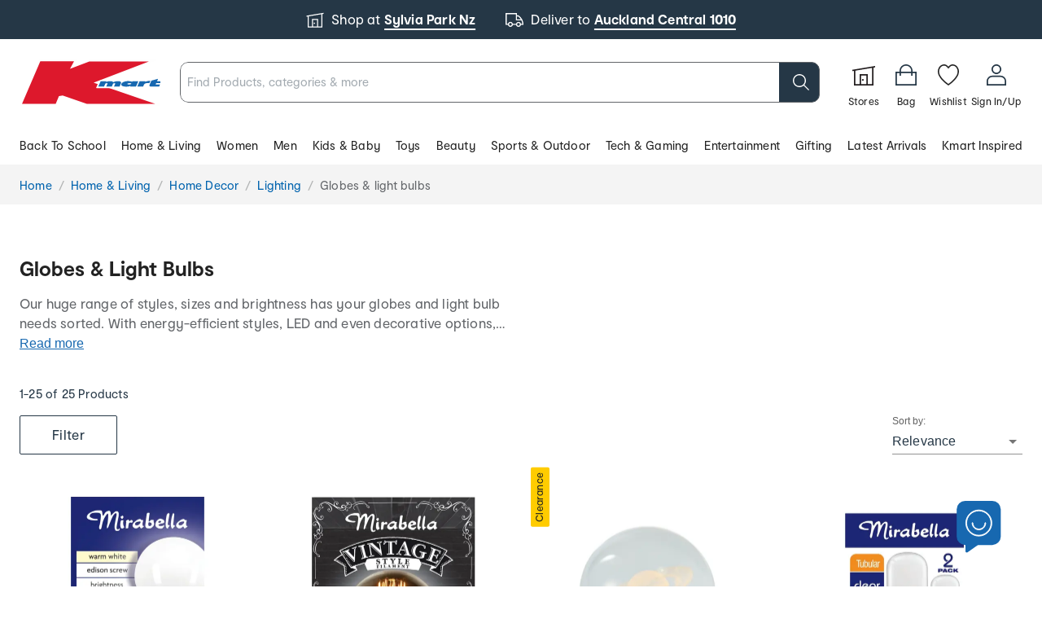

--- FILE ---
content_type: application/javascript
request_url: https://www.kmart.com.au/assets/product-discovery-ui/nx14-14449/_next/static/chunks/7894-97fda30c787e912f.js
body_size: 11621
content:
"use strict";(self.webpackChunk_N_E=self.webpackChunk_N_E||[]).push([[7894],{20788:function(e,t,n){n.d(t,{c:function(){return r}});var r=(0,n(44194).createContext)({load:function(){},click:function(){},pageName:""})},73085:function(e,t,n){var r=n(13569),i=n(44194),o=n(1479);t.Z=function(e){var t=(0,r.useRouter)(),n=(0,o.V)(t.asPath),a=n.pathUrl,l=n.queryString;(0,i.useEffect)(function(){0===Object.keys(e).length&&window.scrollTo(0,0)},[a,l,e])}},31296:function(e,t){t.Z=function(e){return{products:e.getProductsResult().products,pagination:{totalProducts:e.getProductsResult().pagination.totalProducts},facets:e.getProductsResult().facets}}},18840:function(e,t){t.Z=function(e,t,n){var r=Math.min((e-1)*t+1,n),i=r+t-1;return{rangeStart:r,rangeEnd:i=Math.min(i,n)}}},84639:function(e,t,n){n.d(t,{Z:function(){return x}});var r=n(4628),i=n(76001),o=n(10732),a=n(16087),l=n(48693),c=n(32932),s=n(37633),d=n(64200),u=n(73352),p=n.n(u),m=n(44194),f=n(7298).ZP.div.withConfig({displayName:"FilterChipstyled",componentId:"sc-1b3cjz9-0"})(["margin:0.5rem 0 1rem 0;.swiper{width:calc(100vw - 2rem);}.filter-item{display:flex;white-space:nowrap;height:2.25rem;padding:0.5rem 0.75rem;justify-content:center;align-items:center;flex-shrink:0;min-width:0px;background-color:",";border:0.063rem solid ",";border-radius:0.125rem;","{height:2rem;}&.mnmChip{background-color:#E4F0FB;border:none;border-radius:2.5rem;p{color:#253745;}& .filter-search{background:none;border-radius:none;}&:hover{background-color:#E4F0FB;border:none;outline:0.063rem solid ",";outline-offset:-2px;}&:focus{background-color:#E4F0FB;border:none;}}&:hover{background:",";box-shadow:none;border:0.063rem solid ",";outline:0.063rem solid ",";outline-offset:-2px;.filter-search{background-color:",";}path{fill:"," !important;}}&:focus{background:",";box-shadow:none;border:0.125rem solid ",";.filter-search{background-color:",";}path{fill:"," !important;}}&:active{background:"," !important;p{color:"," !important;}}margin:0;p{margin-bottom:unset;font-family:AnkoModerat;font-size:1rem;font-style:normal;font-weight:400;line-height:1.25rem;letter-spacing:0.002rem;color:",";","{font-size:0.875rem;}}.pill-search{margin-left:1rem;}}.swiper{display:flex;padding:unset;ul.swiper-wrapper{padding-bottom:unset;height:3rem;align-items:center;justify-content:start !important;","{padding-bottom:unset;height:2.75rem;}}ul.swiper-wrapper li.swiper-slide{margin-right:0.75rem;}button.custom-nav-prev{margin-right:1.875rem;top:0;box-shadow:6px 0px 6px 2px ",";margin-top:0.175rem;}button.custom-nav-next{top:0;margin-left:1.875rem;box-shadow:-6px 0px 6px 2px ",";margin-top:0.175rem;}.swiper-pagination{width:unset;}}.list-title{color:",";font-weight:bold;margin-bottom:1rem;}.filter-search{display:flex;align-items:center;justify-content:center;font-weight:bold;background-color:",";border-radius:50%;margin-left:0.25rem;svg{fill:",";}}"],function(e){return e.theme.palette.common.white},function(e){return e.theme.palette.greyscale.grey400},function(e){return e.theme.breakpoints.down("md")},function(e){var t;return null===(t=e.theme.palette)||void 0===t?void 0:t.secondary.blue500},function(e){return e.theme.palette.greyscale.grey200},function(e){return e.theme.palette.greyscale.grey400},function(e){return e.theme.palette.greyscale.grey400},function(e){return e.theme.palette.greyscale.grey400},function(e){return e.theme.palette.secondary.contrastText},function(e){return e.theme.palette.greyscale.grey200},function(e){return e.theme.palette.greyscale.grey400},function(e){return e.theme.palette.greyscale.grey400},function(e){return e.theme.palette.secondary.contrastText},function(e){return e.theme.palette.greyscale.grey400},function(e){return e.theme.palette.secondary.contrastText},function(e){return e.theme.palette.primary.dark},function(e){return e.theme.breakpoints.down("md")},function(e){return e.theme.breakpoints.down("md")},function(e){return e.theme.palette.common.white},function(e){return e.theme.palette.common.white},function(e){return e.theme.palette.primary.dark},function(e){return e.theme.palette.greyscale.grey100},function(e){return e.theme.palette.primary.dark}),h=n(31549);function b(e,t){var n=Object.keys(e);if(Object.getOwnPropertySymbols){var r=Object.getOwnPropertySymbols(e);t&&(r=r.filter(function(t){return Object.getOwnPropertyDescriptor(e,t).enumerable})),n.push.apply(n,r)}return n}function g(e){for(var t=1;t<arguments.length;t++){var n=null!=arguments[t]?arguments[t]:{};t%2?b(Object(n),!0).forEach(function(t){(0,r.Z)(e,t,n[t])}):Object.getOwnPropertyDescriptors?Object.defineProperties(e,Object.getOwnPropertyDescriptors(n)):b(Object(n)).forEach(function(t){Object.defineProperty(e,t,Object.getOwnPropertyDescriptor(n,t))})}return e}var y=[{keyPrefix:"Available in",display_name:"In stock only items",value:"true"},{keyPrefix:"onlineOnly",display_name:"Online only",value:"true"},{keyPrefix:"onepassEligible",display_name:"OnePass Eligible",value:"true"}],v={target:"Target",kmart:"Kmart",marketplace:"Marketplace"},x=function(e){var t=e.filters,n=e.facets,u=e.onFilterChange,b=(0,s.Z)(),x=(0,d.Z)(b.breakpoints.down("sm")),w=(0,c.useMarketplaceFeature)(),k=!!((0,c.useClientReady)().isClient&&""!==window.location.search),j=(0,m.useMemo)(function(){if(!w)return!1;var e,n=Object.keys(t);return(null==n?void 0:n.length)===1&&"Seller"===n[0]&&(null===(e=t.Seller)||void 0===e?void 0:e.length)===1&&t.Seller.includes(v.marketplace)},[t,w]);if(0===Object.keys(t).length)return null;var O=n.filter(function(e){return e.options.some(function(e){return"selected"===e.status})});y.forEach(function(e){Object.keys(t).some(function(t){return t.startsWith(e.keyPrefix)})&&O.unshift({display_name:e.display_name,options:[{display_name:e.display_name,value:e.value,status:"selected",count:1,data:[]}],name:"",type:"multiple",data:[]})});var P=function(e,n){var i=y.find(function(t){return t.display_name===e});if(i)u(g({},Object.keys(t).reduce(function(e,n){return n.startsWith(i.keyPrefix)||(e[n]=t[n]),e},{})));else{var o=t[e],a=null==o?void 0:o.filter(function(e){return e!==n}),l=p()(t,e);u(o.length>1?g(g({},l),{},(0,r.Z)({},e,a)):l)}};return(0,h.jsx)(f,{"data-testid":"filter-chip-title-container",className:"filterchip-carousel-container",children:j?null:(0,h.jsx)(i.Z,{scrollbar:!1,"data-testid":"filterchip-carousel",isfilterChipCarousel:!0,children:O.map(function(e){return e.options.filter(function(e){return"selected"===e.status}).map(function(t,n){var r=t.value,i=t.display_name;return w&&r===v.marketplace||!k&&[v.kmart,v.target].includes(r)?null:(0,h.jsxs)(l.ZP,{variant:"contained",href:void 0,className:"filter-item ".concat(w&&"mnmChip"),onClick:function(){P(e.display_name,r)},disableRipple:!0,style:{transform:"none"},children:[(0,h.jsx)(a.Z.Body2,{className:"filter-chip-text","data-testid":"filter-text-name",children:"size"===e.display_name.toLowerCase()?"Size ".concat(i.substring(1)):x&&i.length>15?i.slice(0,15)+"...":i.length>25?i.slice(0,25)+"...":i}),(0,h.jsx)(o.Z,{className:"filter-search",name:"ChipsClose",desktopSize:"1.5rem"})]},n)})})})})}},47979:function(e,t,n){n(44194);var r=n(16087),i=n(48688),o=n(31549);t.Z=function(){return(0,o.jsx)(r.Z.Body2,{as:"h1",children:(0,o.jsx)(i.Z,{animation:"wave",variant:"text","data-testid":"loading-search-summary",width:"25%"})})}},29755:function(e,t,n){n.d(t,{Z:function(){return h}});var r=n(4628),i=n(32932),o=n(52342),a=n(57609),l=n(70327);n(44194);var c=n(35680),s=n(7298),d=(0,s.ZP)(c.Z).withConfig({displayName:"MenuItemstyled",componentId:"sc-nv8l3s-0"})(["",""],function(e){return e.isMarketplaceEnabled?(0,s.iv)(["&.MuiListItem-root.Mui-selected{background-color:",";color:",";font-weight:bold;&:hover{background-color:",";}}"],o.rS.palette.secondary.blue50,o.rS.palette.text.primary,o.rS.palette.secondary.blue50):(0,s.iv)(["&.MuiListItem-root::before{content:'';display:inline-block;height:0.9rem;width:0.4rem;margin-right:0.625rem;}&.MuiListItem-root.Mui-selected::before{border-bottom:0.125rem solid ",";border-right:0.125rem solid ",";transform:rotate(45deg) translateY(-0.125rem);}"],o.rS.palette.text.primary,o.rS.palette.text.primary)}),u=n(42995),p=(0,s.ZP)(u.Z).withConfig({displayName:"SortBySelectstyled",componentId:"sc-1jl482c-0"})(["margin-left:0.5rem;width:",";min-width:"," !important;&:focus-within{outline:0.125rem solid "," !important;outline-offset:0.1875rem;}",""],function(e){return e.isMarketplaceEnabled?"auto":"160px"},function(e){return e.isMarketplaceEnabled?"10.25rem":"auto"},function(e){return e.theme.palette.secondary.blue100},function(e){return e.isMarketplaceEnabled&&(0,s.iv)(["border:1px solid ",";padding:0 0.5rem;.MuiInputBase-root{font-weight:400;font-size:0.875rem;}.MuiOutlinedInput-notchedOutline{border:none;}.MuiSelect-root{padding:0.5rem 0.75rem;&[aria-expanded='true']{border:1.4px solid ",";}}"],o.rS.palette.grey[200],function(e){return e.theme.palette.grey[300]})}),m=n(31549);function f(e,t){var n=Object.keys(e);if(Object.getOwnPropertySymbols){var r=Object.getOwnPropertySymbols(e);t&&(r=r.filter(function(t){return Object.getOwnPropertyDescriptor(e,t).enumerable})),n.push.apply(n,r)}return n}var h=function(e){var t,n=e.handleSortByChange,c=e.sortOptions,s=e.value,u=(0,i.useMarketplaceFeature)(),h=null!==(t=e.isMarketplaceEnabled)&&void 0!==t?t:u,b=h?c.find(function(e){return e.sortBy===s}):null;return(0,m.jsxs)(p,{isMarketplaceEnabled:h,children:[!h&&(0,m.jsx)(a.Z,{shrink:!0,id:"sort-select-label",children:"Sort by:"}),(0,m.jsx)(l.Z,{MenuProps:function(e){for(var t=1;t<arguments.length;t++){var n=null!=arguments[t]?arguments[t]:{};t%2?f(Object(n),!0).forEach(function(t){(0,r.Z)(e,t,n[t])}):Object.getOwnPropertyDescriptors?Object.defineProperties(e,Object.getOwnPropertyDescriptors(n)):f(Object(n)).forEach(function(t){Object.defineProperty(e,t,Object.getOwnPropertyDescriptor(n,t))})}return e}({getContentAnchorEl:null,anchorOrigin:{vertical:"bottom",horizontal:h?"right":"center"},transformOrigin:{vertical:"top",horizontal:h?"right":"center"}},h&&{elevation:0,PaperProps:{style:{border:"1.4px solid ".concat(o.rS.palette.grey[200]),boxShadow:"none",borderRadius:0}},MenuListProps:{style:{paddingTop:0,paddingBottom:0}}}),id:"sort-select",labelId:h?void 0:"sort-select-label",inputProps:{"data-testid":"sort-drop-down"},onChange:function(e){n(e.target.value)},value:s,renderValue:h?function(){return"Sort: ".concat((null==b?void 0:b.displayName)||"")}:void 0,disableUnderline:h,children:c.map(function(e){return(0,m.jsx)(d,{value:e.sortBy,"data-testid":"sort-select-option",isMarketplaceEnabled:h,children:e.displayName},e.sortBy)})})]})}},84101:function(e,t,n){n.d(t,{Z:function(){return em}});var r=n(86592),i=n(14920),o=n(4628),a=n(48693),l=n(54058),c=n(16087),s=n(10732),d=n(83067),u=n(44194),p=n(34668),m=n(88352),f=n(7298),h=(0,f.ZP)(m.Z).withConfig({displayName:"Checkboxstyled__Label",componentId:"sc-v30z6-0"})(["&&{margin-left:-0.8125rem;align-items:flex-start;.MuiIconButton-root{padding:0.75rem;&.Mui-focusVisible,&:hover{background:rgba(37,55,70,0.1);path{fill:",";}}&.Mui-focusVisible{svg{outline:"," 2px solid;outline-offset:2px;}}&.Mui-disabled{path{fill:",";}}}.MuiFormControlLabel-label{margin-top:",";margin-left:-0.375rem;&.Mui-disabled{color:",";}}.Checkbox-error & .MuiIconButton-label svg path{fill:",";}}.Checkbox-label{font-size:0.875rem;padding-top:0.75rem;margin-bottom:0.65rem;","{font-size:1rem;}}"],function(e){var t;return null===(t=e.theme)||void 0===t||null===(t=t.palette)||void 0===t||null===(t=t.secondary)||void 0===t?void 0:t.blue100},function(e){var t;return null===(t=e.theme)||void 0===t||null===(t=t.palette)||void 0===t||null===(t=t.secondary)||void 0===t?void 0:t.blue100},function(e){var t;return null===(t=e.theme)||void 0===t||null===(t=t.palette)||void 0===t||null===(t=t.greyscale)||void 0===t?void 0:t.grey400},function(e){return e.isMarketplaceEnabled?"0.325rem":"0.0625rem"},function(e){var t;return null===(t=e.theme)||void 0===t||null===(t=t.palette)||void 0===t||null===(t=t.greyscale)||void 0===t?void 0:t.grey400},function(e){var t;return null===(t=e.theme.palette)||void 0===t?void 0:t.primary.red},function(e){return e.theme.breakpoints.up("lg")}),b=(0,f.ZP)(h).withConfig({displayName:"Checkboxstyled__MarketplaceLabel",componentId:"sc-v30z6-1"})(["&&{align-items:center;margin-left:-0.5rem;.MuiFormControlLabel-label{margin-top:0;}.MuiIconButton-root{min-height:fit-content;margin-right:0.5rem;padding:0.5rem;&.Mui-focusVisible,&:hover{path{fill:",";}}.MuiIconButton-label svg{height:1.25rem;width:1.25rem;}}}"],function(e){var t;return null===(t=e.theme)||void 0===t||null===(t=t.palette)||void 0===t||null===(t=t.common)||void 0===t?void 0:t.white}),g=(0,f.ZP)(p.Z).withConfig({displayName:"Checkboxstyled__HelperText",componentId:"sc-v30z6-2"})(["&&{margin-top:-0.25rem;padding-left:1.625rem;color:",";","{padding-left:1.875rem;}&.Mui-error{color:",";}}"],function(e){var t;return null===(t=e.theme)||void 0===t||null===(t=t.palette)||void 0===t||null===(t=t.greyscale)||void 0===t?void 0:t.grey400},function(e){return e.theme.breakpoints.up("lg")},function(e){var t;return null===(t=e.theme.palette)||void 0===t?void 0:t.primary.red}),y=n(31549),v=["testId","checked","label","disabled","error","helperText","id"];function x(e,t){var n=Object.keys(e);if(Object.getOwnPropertySymbols){var r=Object.getOwnPropertySymbols(e);t&&(r=r.filter(function(t){return Object.getOwnPropertyDescriptor(e,t).enumerable})),n.push.apply(n,r)}return n}function w(e){for(var t=1;t<arguments.length;t++){var n=null!=arguments[t]?arguments[t]:{};t%2?x(Object(n),!0).forEach(function(t){(0,o.Z)(e,t,n[t])}):Object.getOwnPropertyDescriptors?Object.defineProperties(e,Object.getOwnPropertyDescriptors(n)):x(Object(n)).forEach(function(t){Object.defineProperty(e,t,Object.getOwnPropertyDescriptor(n,t))})}return e}var k="1.5rem",j="1.25rem",O=["testId","checked","label","disabled","error","helperText","id"];function P(e,t){var n=Object.keys(e);if(Object.getOwnPropertySymbols){var r=Object.getOwnPropertySymbols(e);t&&(r=r.filter(function(t){return Object.getOwnPropertyDescriptor(e,t).enumerable})),n.push.apply(n,r)}return n}function C(e){for(var t=1;t<arguments.length;t++){var n=null!=arguments[t]?arguments[t]:{};t%2?P(Object(n),!0).forEach(function(t){(0,o.Z)(e,t,n[t])}):Object.getOwnPropertyDescriptors?Object.defineProperties(e,Object.getOwnPropertyDescriptors(n)):P(Object(n)).forEach(function(t){Object.defineProperty(e,t,Object.getOwnPropertyDescriptor(n,t))})}return e}var Z="1.5rem",M="1.25rem",S=function(e){var t=e.testId,n=e.checked,r=e.label,i=e.disabled,o=e.error,a=e.helperText,u=e.id,p=(0,l.Z)(e,O);return(0,y.jsxs)("div",{className:"Checkbox ".concat(o?"Checkbox-error":""),children:[(0,y.jsx)(b,{control:(0,y.jsx)(d.Z,C(C({disableRipple:!0,disableFocusRipple:!0,icon:(0,y.jsx)(s.Z,{name:"UncheckedMarketplace",desktopSize:Z,mobileSize:M}),checkedIcon:(0,y.jsx)(s.Z,{name:"CheckedMarketplace",desktopSize:Z,mobileSize:M}),inputProps:C({"aria-describedby":"".concat(u,"-description")},p.inputProps)},p),{},{"data-testid":t,id:u})),htmlFor:u,checked:n,label:(0,y.jsx)(c.Z.Body1,{margin:"0",as:"span",className:"Checkbox-label",children:r}),disabled:i,isMarketplaceEnabled:!0}),a&&(0,y.jsx)(g,{disabled:i,error:o,id:"".concat(u,"-description"),children:(0,y.jsx)(c.Z.Caption,{as:"span",children:a})})]})},I=function(e){var t=e.testId,n=e.checked,r=e.label,i=e.disabled,o=e.error,a=e.helperText,u=e.id,p=(0,l.Z)(e,v);return(0,y.jsxs)("div",{className:"Checkbox ".concat(o?"Checkbox-error":""),children:[(0,y.jsx)(h,{control:(0,y.jsx)(d.Z,w(w({disableRipple:!0,disableFocusRipple:!0,icon:(0,y.jsx)(s.Z,{name:"Unchecked",desktopSize:k,mobileSize:j}),checkedIcon:(0,y.jsx)(s.Z,{name:"Checked",desktopSize:k,mobileSize:j}),inputProps:w({"aria-describedby":"".concat(u,"-description")},p.inputProps)},p),{},{"data-testid":t,id:u})),htmlFor:u,checked:n,label:(0,y.jsx)(c.Z.Body1,{margin:"0",as:"span",className:"Checkbox-label",children:r}),disabled:i}),a&&(0,y.jsx)(g,{disabled:i,error:o,id:"".concat(u,"-description"),children:(0,y.jsx)(c.Z.Caption,{as:"span",children:a})})]})},_=n(32932),E=n(64997),D=n(33169);(0,f.ZP)(D.Z).withConfig({displayName:"Switchstyled__StyledSwitch",componentId:"sc-hg75m3-0"})(function(e){var t=e.theme,n=e.disabled;return{"&.MuiSwitch-root":{padding:0,width:"4.5rem",height:"2.5rem"},".MuiSwitch-switchBase.Mui-checked + .MuiSwitch-track":{backgroundColor:"#0078d4",opacity:1},".MuiSwitch-switchBase.Mui-disabled + .MuiSwitch-track":{opacity:".25"},"& .MuiSwitch-switchBase":{paddingLeft:".375rem",paddingTop:".375rem",transitionDuration:"300ms","&.Mui-checked":{transform:"translateX(32px)",color:"#fff !important"},"&.Mui-disabled":{color:"#fff !important"}},"& .MuiSwitch-track":{width:"4.5rem",height:"2.5rem",borderRadius:20,wordBreak:"keep-all",wordWrap:"normal",backgroundColor:t.palette.grey[600],opacity:1,transition:t.transitions.create(["background-color"],{duration:500}),"&:before, &:after":{position:"absolute",top:"30%",width:16,height:28,color:"#fff"},"&:before":{content:'"On"',left:10,fontSize:14,fontWeight:100},"&:after":{content:'"Off"',right:16,fontSize:14,fontWeight:100}},"& .MuiSwitch-thumb":{boxShadow:n?"none":"0 2px 1px 0px #222222",width:"1.75rem",height:"1.75rem"}}});var F=(0,f.ZP)(m.Z).withConfig({displayName:"Switchstyled__Label",componentId:"sc-hg75m3-1"})(["&&&{.MuiFormControlLabel-label{width:100%;display:inline-flex;margin-left:",";font-size:0.875rem;font-family:'AnkoModerat',Helvetica,Arial,sans-serif;","{margin-left:",";font-size:1rem;}& > p{margin:0;}&.Mui-disabled{color:",";}}","}"],function(e){return"start"===e.labelPlacement?"0px":"12px"},function(e){return e.theme.breakpoints.up("lg")},function(e){return"start"===e.labelPlacement?"0px":"16px"},function(e){var t;return null===(t=e.theme)||void 0===t||null===(t=t.palette)||void 0===t||null===(t=t.greyscale)||void 0===t?void 0:t.grey300},function(e){return e.isMarketplaceEnabled&&(0,f.iv)(["width:100%;margin-left:0;border-bottom:",";height:3.5rem;.kosmos-ds-Switch-root{margin-right:-0.625rem !important;}.MuiTypography-root{p{font-size:1rem;font-weight:400;}}"],function(e){var t,n=e.theme;return"1px solid ".concat(null===(t=n.palette)||void 0===t||null===(t=t.button)||void 0===t?void 0:t.grey700)})}),N=n(80838),B=["testId","defaultChecked","disabled","label","id","labelPlacement","switchLabelStyle"];function T(e,t){var n=Object.keys(e);if(Object.getOwnPropertySymbols){var r=Object.getOwnPropertySymbols(e);t&&(r=r.filter(function(t){return Object.getOwnPropertyDescriptor(e,t).enumerable})),n.push.apply(n,r)}return n}var z=function(e){var t=e.testId,n=e.defaultChecked,r=e.disabled,i=e.label,a=(e.id,e.labelPlacement),c=e.switchLabelStyle,s=(0,l.Z)(e,B);return(0,y.jsx)(F,{disabled:r,control:(0,y.jsx)(N.Switch,function(e){for(var t=1;t<arguments.length;t++){var n=null!=arguments[t]?arguments[t]:{};t%2?T(Object(n),!0).forEach(function(t){(0,o.Z)(e,t,n[t])}):Object.getOwnPropertyDescriptors?Object.defineProperties(e,Object.getOwnPropertyDescriptors(n)):T(Object(n)).forEach(function(t){Object.defineProperty(e,t,Object.getOwnPropertyDescriptor(n,t))})}return e}({"data-testid":t,defaultChecked:n,disabled:r},s)),label:i,labelPlacement:a,style:c,isMarketplaceEnabled:!0})},A=n(14860),L=n(34664),R=(0,f.ZP)(a.ZP).withConfig({displayName:"Buttonstyled",componentId:"sc-1demrsr-0"})(["width:160px;",""],function(e){return!e.isInDrawer&&"\n    min-width: unset !important;\n    padding: 0 !important;\n  "}),U=(0,f.ZP)(a.ZP).withConfig({displayName:"Buttonstyled__InlineButton",componentId:"sc-1demrsr-1"})(["font-size:15px;font-weight:normal !important;margin:0 auto !important;text-decoration:underline !important;&:after{display:none;}"]),W=(0,f.ZP)(a.ZP).withConfig({displayName:"Buttonstyled__FullWidthButton",componentId:"sc-1demrsr-2"})(["font-size:15px;font-weight:normal !important;height:auto !important;padding:8px 32px !important;"]),V=(0,f.ZP)(N.Box).withConfig({displayName:"FilterFooterstyled",componentId:"sc-196bkp7-0"})(["display:flex;flex-direction:column;width:100%;"]),q=function(e){var t=e.loading,n=e.totalProducts,r=e.onClearAll,i=e.onClose,o=e.isInDrawer;return(0,_.useMarketplaceFeature)()?(0,y.jsxs)(V,{children:[(0,y.jsx)(W,{color:"secondary","data-testid":"show-button",disabled:t,endIcon:t&&(0,y.jsx)(L.Z,{size:24,"data-testid":"circular-progress"}),isRounded:!0,onClick:i,variant:"contained",children:t?"Loading":"Apply filter (".concat(n,")")}),(0,y.jsx)(U,{"data-testid":"clear-all",disabled:t,onClick:r,variant:"inline",children:"Clear all"})]}):(0,y.jsxs)(y.Fragment,{children:[(0,y.jsx)(R,{variant:"outlined",onClick:r,disabled:t,"data-testid":"clear-all",isInDrawer:o,children:"Clear all"}),(0,y.jsx)(R,{endIcon:t&&(0,y.jsx)(L.Z,{size:24,"data-testid":"circular-progress"}),variant:"outlined",onClick:i,disabled:t,"data-testid":"show-button",isInDrawer:o,children:t?"Loading":"Show (".concat(n,")")})]})},K=n(15013),H=n(80791),$=n(73352),G=n.n($),Y=n(26910),J=function(e){var t=e.facet,n=e.selectedFacetOptions,r=e.onChange,i=e.isSellerFacet,o=(0,_.useMarketplaceFeature)()?S:I;return(0,y.jsx)(y.Fragment,{children:t.options.map(function(e){return(0,y.jsx)(o,{checked:n.includes(e.value),value:e.value,label:(0,y.jsxs)(c.Z.Body2,{margin:"0",children:[(0,y.jsx)("span",{className:"".concat(i?"checkbox-span ":"","checkbox-span__").concat(e.display_name.toLowerCase()),children:e.display_name})," ","(",e.count,")"]}),onChange:r,name:t.name,testId:"".concat(t.name,"-").concat(e.value,"-checkbox")},"".concat(t.name,"-").concat(e.value))})})},X=f.ZP.div.withConfig({displayName:"FacetAccordionstyled__BadgeStyled",componentId:"sc-k3j1c1-0"})(["display:flex;align-items:",";gap:",";flex-direction:",";width:100%;span{background-color:",";color:",";font-size:1rem;line-height:1.5rem;border-radius:50%;padding:0.15rem;width:1.25rem;height:1.25rem;position:absolute;right:1.8rem;svg{width:1.1rem;}}.selected-names{color:",";font-weight:400;font-size:0.875rem;margin:0.5rem auto 0;max-width:",";white-space:nowrap;overflow:hidden;text-overflow:ellipsis;padding-bottom:0.5rem;}"],function(e){return e.isMarketplaceEnabled?"flex-start":"center"},function(e){return e.isMarketplaceEnabled?"0":"1rem"},function(e){return e.isMarketplaceEnabled?"column":"row"},function(e){return e.theme.palette.secondary.blue100},function(e){return e.theme.palette.secondary.contrastText},function(e){return e.theme.palette.greyscale.grey400},function(e){return e.isInDrawer?"17rem":"11rem"}),Q=f.ZP.div.withConfig({displayName:"FacetAccordionstyled__AccordionWrapper",componentId:"sc-k3j1c1-1"})([".MuiAccordionSummary-root{border-bottom:0px;padding:0px;height:","!important;","{&:has(.selected-names){height:auto !important;min-height:auto !important;}&:not(:has(.selected-names)){height:40px !important;min-height:40px !important;}}}.MuiAccordionSummary-root.Mui-expanded{padding:0px;}.MuiAccordionDetails-root{padding:0px;}"," .checkbox-span{padding:0.25rem 0.5rem;border-radius:0.125rem;color:#222222;background-color:#f5f5f5;&__kmart{background-color:#eaf6ff;color:#0178d4;}&__target{background-color:#f8e6e6b2;color:#ba0000;}}"],function(e){return e.isMarketplaceEnabled?"auto":"3rem"},function(e){return e.theme.breakpoints.down("md")},function(e){var t=e.isMarketplaceEnabled,n=e.isSellerFacet,r=e.theme;return"\n  ".concat(t?"\n      .MuiAccordion-root {\n        border-bottom: 1px solid ".concat(r.palette.button.grey700," !important;\n      }\n\n      .MuiButtonBase-root {\n        min-height: 3.5rem;\n      }\n    "):"","\n\n  ").concat(n?"\n      .MuiAccordionDetails-root {\n        margin: -0.5rem auto 1rem; \n      }\n\n      .MuiFormControlLabel-root {\n        max-height:2.75rem;\n      }\n        \n      ":"","\n")});function ee(e,t){var n=Object.keys(e);if(Object.getOwnPropertySymbols){var r=Object.getOwnPropertySymbols(e);t&&(r=r.filter(function(t){return Object.getOwnPropertyDescriptor(e,t).enumerable})),n.push.apply(n,r)}return n}function et(e){for(var t=1;t<arguments.length;t++){var n=null!=arguments[t]?arguments[t]:{};t%2?ee(Object(n),!0).forEach(function(t){(0,o.Z)(e,t,n[t])}):Object.getOwnPropertyDescriptors?Object.defineProperties(e,Object.getOwnPropertyDescriptors(n)):ee(Object(n)).forEach(function(t){Object.defineProperty(e,t,Object.getOwnPropertyDescriptor(n,t))})}return e}var en=function(e){var t=e.facet,n=e.isMarketplaceEnabled,r=void 0!==n&&n,i=e.isExpanded,o=e.isInDrawer,a=(0,u.useMemo)(function(){var e;return(null!==(e=null==t?void 0:t.options)&&void 0!==e?e:[]).filter(function(e){return(null==e?void 0:e.status)==="selected"})},[null==t?void 0:t.options]),l=(0,u.useMemo)(function(){return a.map(function(e){var t;return(null!==(t=null==e?void 0:e.display_name)&&void 0!==t?t:"").replace(/^\/+/,"").trim()}).filter(Boolean).join(", ")},[a]),c=!r&&a.length>0;return(0,y.jsxs)(X,{"data-testid":"counter",isMarketplaceEnabled:r,isInDrawer:void 0!==o&&o,children:[null==t?void 0:t.name,c?(0,y.jsx)(s.Z,{name:"Tick",color:"#FFF",title:"Tick",role:"img","aria-label":"Tick"}):l.length>0&&!(void 0!==i&&i)&&(0,y.jsx)("p",{className:"selected-names",children:l})]})},er=function(e,t){var n=e.target;if(t){var r=null==n?void 0:n.closest(".MuiAccordion-root");r&&setTimeout(function(){var e=r.parentElement,t=r.getBoundingClientRect().top,n=e.getBoundingClientRect().top;e.scrollBy({top:t-n-50,left:0,behavior:"smooth"})},200)}},ei=function(e){var t=(0,_.useMarketplaceFeature)(),n=e.facet,r=e.selectedFacetOptions,i=e.onFacetOptionChange,o=e.isInDrawer,a="seller"===n.name.toLowerCase(),l=(0,u.useState)(!1),c=l[0],s=l[1],d="size"===n.name.toLowerCase(),p={};return(0,u.useEffect)(function(){a&&0===r.length&&s(!0)},[a,r.length]),d&&(Object.assign(p,n),p.options=n.options.map(function(e){return et(et({},e),{},{display_name:e.display_name.substring(1)})})),(0,y.jsx)(Q,{isMarketplaceEnabled:t,isSellerFacet:a,children:(0,y.jsx)(Y.Z,{className:"".concat(n.name,"-accordion accordion-wrapper"),summaryTitle:(0,y.jsx)(en,{facet:n,isMarketplaceEnabled:t,isExpanded:c,isInDrawer:o}),asHeader:"h3","data-testid":"".concat(n.name,"-accordion"),onChange:function(e,t){er(e,t),s(t)},expanded:c,children:(0,y.jsx)(J,{facet:d?p:n,selectedFacetOptions:r,onChange:i,isSellerFacet:a})})})},eo=n(70269),ea=n(12891),el=f.ZP.div.withConfig({displayName:"FilterPanelstyled__StyledFilterPanel",componentId:"sc-1rq61uw-0"})(["display:flex;flex-direction:column;height:100%;"]),ec=(0,f.ZP)(eo.Z).withConfig({displayName:"FilterPanelstyled__StyledDialogTitle",componentId:"sc-1rq61uw-1"})([""," &.filter-header{display:flex;align-items:center;justify-content:space-between;padding:",";}&.in-stock-only-items{padding:",";}"],function(e){return!e.isInDrawer&&"\n    &&.MuiDialogTitle-root {\n      padding: 16px 0;\n    }\n  "},function(e){return e.isInDrawer?"1.5rem 1.5rem 0.75rem":"16px 0"},function(e){return e.isInDrawer?"0.75rem 1.5rem 0.25rem":"0.75rem 0 0.25rem"}),es=(0,f.ZP)(ea.Z).withConfig({displayName:"FilterPanelstyled__StyledDialogContent",componentId:"sc-1rq61uw-2"})([""," .onepasseligible{&__container{display:flex;flex-direction:row;gap:0.3rem;align-items:center;}&__icon{display:block;}&__text{display:flex;align-items:center;}}"],function(e){return!e.isInDrawer&&"\n    &&.MuiDialogContent-root {\n      padding: 0;\n      overflow-x: hidden\n    }\n      \n    /* Override accordion width for filter content */\n    .MuiAccordion-root,\n    .ko-ui-accordion {\n      min-width: unset !important;\n      width: 100% !important;\n      }\n  "});function ed(e,t){var n=Object.keys(e);if(Object.getOwnPropertySymbols){var r=Object.getOwnPropertySymbols(e);t&&(r=r.filter(function(t){return Object.getOwnPropertyDescriptor(e,t).enumerable})),n.push.apply(n,r)}return n}function eu(e){for(var t=1;t<arguments.length;t++){var n=null!=arguments[t]?arguments[t]:{};t%2?ed(Object(n),!0).forEach(function(t){(0,o.Z)(e,t,n[t])}):Object.getOwnPropertyDescriptors?Object.defineProperties(e,Object.getOwnPropertyDescriptors(n)):ed(Object(n)).forEach(function(t){Object.defineProperty(e,t,Object.getOwnPropertyDescriptor(n,t))})}return e}var ep={onlineOnly:"Online Only",onepassEligible:"Onepass Eligible"},em=function(e){var t,n,l=e.facets,d=e.filters,p=e.onFilterChange,m=e.totalProducts,f=e.onClose,h=void 0===f?function(){}:f,b=e.hasDrawerOpened,g=void 0!==b&&b,v=e.showCloseButton,x=e.isInDrawer,w=void 0!==x&&x,k=(0,H.U)(),j=(0,u.useState)(d),O=j[0],P=j[1],C=(0,u.useState)(k.loading),Z=C[0],M=C[1],S=(0,_.useCountryCode)().isAU,D=((0,u.useContext)(_.OptimizelyFeatureContext)||{}).optimizelyFeatures,F=S?E.DEFAULT_POSTCODE_AU.state:E.DEFAULT_POSTCODE_NZ.state,N=JSON.parse((0,_.getCookie)(_.COOKIE.kosmosPostcode)||"{}"),B="Available in ".concat(null!==(t=N.state)&&void 0!==t?t:F),T=(0,_.useMarketplaceFeature)(),L="true"===(0,_.useClientCookie)(_.COOKIE.filterDrawerOnePassToggleEnabled),R=D.isOnePassToggleEnabled&&L;(0,u.useEffect)(function(){d!==O&&p(O)},[O]),(0,u.useEffect)(function(){var e,t=null==Object?void 0:Object.keys(d).find(function(e){return/Available in [A-Z]{3}/g.test(e)}),n="Available in ".concat(null!==(e=N.state)&&void 0!==e?e:F);t&&t!==n&&(delete O["".concat(t)],P(eu(eu({},O),{},(0,o.Z)({},n,["True"]))))},[N]),(0,u.useEffect)(function(){M(k.loading)},[k.loading]),(0,u.useEffect)(function(){P(d)},[d]);var U=function(e){M(!0);var t=e.target,n=t.name,a=t.value,c=t.checked,s=O[n]||[],d={},u=[];if(Object.keys(d=c?eu(eu({},O),{},(0,o.Z)({},n,[].concat((0,i.Z)(s),[a]))):(u=s.filter(function(e){return e!==a})).length>0?eu(eu({},O),{},(0,o.Z)({},n,u)):G()(O,n)).length>0){var p=new K.Z,m=[{name:B,display_name:B,data:{},type:"multiple",options:[{status:"",count:1,display_name:"True",value:"True",data:{}}]},{name:ep.onlineOnly,display_name:ep.onlineOnly,data:{},type:"multiple",options:[{status:"",count:1,display_name:"True",value:"True",data:{}}]},{name:ep.onepassEligible,display_name:ep.onepassEligible,data:{},type:"multiple",options:[{status:"",count:1,display_name:"True",value:"True",data:{}}]}],f=Object.fromEntries(Object.entries(d).map(function(e){var t=(0,r.Z)(e,2),n=t[0],i=t[1];return[ep[n]||n,i]})),h=[].concat((0,i.Z)(l),m);p.addFilterUpdateEvent(h,f)}P(d)},W=[{key:"stateOOs",name:B,testId:"stateoos-checkbox",label:(0,y.jsx)(c.Z.Body2,{margin:"0",children:"In stock only items"})},{key:"onlineOnly",name:"onlineOnly",testId:"onlineonly-checkbox",label:(0,y.jsx)(c.Z.Body2,{margin:"0",children:"Online only"})}].concat((0,i.Z)(R?[{key:"onepassEligible",name:"onepassEligible",testId:"onepasseligible-checkbox",label:(0,y.jsxs)("div",{className:"onepasseligible__container",children:[(0,y.jsx)(s.Z,{name:"OnepassWhite",desktopSize:"3.5rem",mobileSize:"3.5rem",viewBox:"0 0 88 19",className:"onepasseligible__icon"}),(0,y.jsx)(c.Z.Body2,{className:"onepasseligible__text",margin:"0",children:"eligible items"})]})}]:[]));return(0,y.jsxs)(el,{children:[(0,y.jsxs)(ec,{disableTypography:!0,className:"filter-header",isInDrawer:w,children:[(0,y.jsx)(c.Z.Title4,{as:"h2",margin:"0",children:"Filter"}),void 0!==v&&v&&(0,y.jsx)(a.Ei,{icon:"Close",onClick:h,"data-testid":"close-button",className:"drawer-close-button"})]}),!T&&(0,y.jsx)(ec,{className:"in-stock-only-items",isInDrawer:w,children:(0,y.jsx)(I,{checked:O[B]&&O[B].includes("True"),value:"True",label:(0,y.jsx)(c.Z.Body2,{margin:"0",children:"In stock only items"}),name:B,testId:"stateoos-checkbox",onChange:U},"".concat(B,"-").concat((null===(n=O[B])||void 0===n?void 0:n.includes("True"))||!1))}),(0,y.jsxs)(es,{"aria-labelledby":"filter-content",isInDrawer:w,children:[T&&(0,y.jsx)("div",{style:{display:"flex",flexDirection:"column"},children:W.map(function(e){var t,n=e.key,r=e.name,i=e.testId,o=e.label;return(0,y.jsx)(z,{name:r,value:"True",labelPlacement:"start",testId:i,checked:O[r]&&O[r].includes("True"),onChange:U,label:o},"".concat(n,"-").concat((null===(t=O[r])||void 0===t?void 0:t.includes("True"))||!1))})}),(0,y.jsx)("div",{className:"hideA11yText",id:"filter-content"}),l.map(function(e){return(0,y.jsx)(ei,{facet:e,selectedFacetOptions:O[e.name]||[],onFacetOptionChange:U,hasDrawerOpened:g,isInDrawer:w},e.name)})]}),(0,y.jsxs)(A.Z,{"aria-labelledby":"filter-footer",children:[(0,y.jsx)("div",{className:"hideA11yText",id:"filter-footer"}),(0,y.jsx)(q,{loading:Z,totalProducts:m,onClearAll:function(){P({})},onClose:h,isInDrawer:w})]})]})}},21724:function(e,t,n){n.d(t,{Z:function(){return b}});var r=n(76001),i=n(16087),o=n(8455),a=n(12740),l=n(20788),c=n(10732),s=n(73158),d=n(44194),u=n(7298),p=u.ZP.div.withConfig({displayName:"Pillstyled",componentId:"sc-1y64zbv-0"})(["a{&:focus{text-decoration:underline;}}.pill-item{display:flex;white-space:nowrap;justify-content:center;align-items:center;padding:0.5rem 1rem;border-radius:1.25rem;background-color:",";color:",";box-sizing:border-box;:hover{cursor:pointer;}"," margin:0;p{margin-bottom:unset;}.pill-search{margin-left:1rem;}}"],function(e){return e.theme.palette.greyscale.grey200},function(e){return e.theme.palette.primary.dark},function(e){return e.selected?(0,u.iv)(["p{text-decoration:underline;}"]):(0,u.iv)([""])}),m=n(31549),f=function(e){var t=e.fields,n=e.displaySearchIcon,r=e.position,u=void 0===r?0:r,f=e.selected,h=e.onclickCallback,b=e.pageName,g=void 0===b?"":b,y=(0,d.useContext)(l.c);if(!t)return null;var v=t.name,x=t.url;return(0,m.jsx)(p,{"data-testid":"pill",className:"max-width77",selected:!!f,children:(0,m.jsx)(s.Z,{"data-testid":"pill-link",href:x,onClick:function(){o.N8.selectPromotion({id:v,name:a.k9,creative:y.pageName||g,position:1+u}),h&&h()},children:(0,m.jsxs)("div",{className:"pill-item",children:[(0,m.jsx)(i.Z.Body2,{"data-testid":"pill-text-name",children:v}),void 0!==n&&n&&(0,m.jsx)(c.Z,{className:"pill-search",name:"Search",desktopSize:"1.5rem"})]})})})},h=u.ZP.div.withConfig({displayName:"ListPageTitlestyled",componentId:"sc-1a4yner-0"})(["padding:1.125rem 0;border-top:2px solid ",";border-bottom:2px solid ",";margin:1rem 0 2rem 0;","{margin:1rem 0;}.pill-carousel-container.swiper{display:flex;padding:unset;ul.swiper-wrapper{padding-bottom:unset;","{padding-bottom:unset;}}ul.swiper-wrapper li.swiper-slide{margin-right:0.75rem;}button.custom-nav-next,button.custom-nav-prev{top:-0.1rem;box-shadow:-6px 0px 6px 2px ",";margin-right:0.6rem;display:block;margin-left:0.5rem;}.custom-nav-next.swiper-button-disabled{display:none;margin-right:unset;}.custom-nav-prev.swiper-button-disabled{display:none;margin-left:unset;}.swiper-pagination{width:unset;}}.list-title{color:",";font-weight:bold;margin-bottom:1rem;}.pill-search{display:none;}"],function(e){var t;return null!==(t=e.theme.palette.greyscale.grey100)&&void 0!==t?t:"#F4F4F4"},function(e){var t;return null!==(t=e.theme.palette.greyscale.grey100)&&void 0!==t?t:"#F4F4F4"},function(e){return e.theme.breakpoints.down("md")},function(e){return e.theme.breakpoints.down("md")},function(e){return e.theme.palette.common.white},function(e){return e.theme.palette.primary.dark}),b=function(e){var t,n,c=e.fields,s=(e.onclickCallback,e.displaySearchIcon);e.pageName;var u=(0,d.useContext)(l.c),p=c&&(null===(t=c.tileCollection)||void 0===t?void 0:t.items.map(function(e,t){return{id:(null==e?void 0:e.name)||a.k9,name:a.k9,creative:u.pageName,position:t+1}}));return((0,d.useEffect)(function(){p&&u.load(p)},[u,p]),c)?(0,m.jsxs)(h,{"data-testid":"list-page-title-container",className:"list-page-pills",children:[c.title&&(0,m.jsx)(i.Z.Subtitle,{as:"h2","data-testid":"list-title",className:"list-title",children:c.title}),(0,m.jsx)(r.Z,{className:"pill-carousel-container",scrollbar:!1,"data-testid":"pill-carousel",children:null==c||null===(n=c.tileCollection)||void 0===n?void 0:n.items.map(function(e,t){return(0,m.jsx)(f,{fields:e,position:t,displaySearchIcon:s,onclickCallback:function(){location.href=e.url,o.N8.trackMegaMenuClick({mega_menu_section:"plp-pills",l4:e.name})}},null==e?void 0:e.name)})})]}):null}},89243:function(e,t,n){n.d(t,{Z:function(){return a}});var r=n(44194),i=function(e){var t=e.children;return(0,r.useEffect)(function(){document.title=t},[t]),null},o=n(31549),a=function(e){var t=e.children,n=e.pageTitle;return(0,o.jsxs)("main",{children:[(0,o.jsx)(i,{children:n}),t]})}},54373:function(e,t,n){n.d(t,{Z:function(){return d}});var r=n(32932),i=n(37633),o=n(64200);n(44194);var a=n(7298),l=n(43236),c=(0,a.ZP)(l.Z).withConfig({displayName:"Paginationstyled",componentId:"sc-1kuqgn3-0"})(["& .MuiButtonBase-root.Mui-disabled{visibility:hidden;}"]),s=n(31549),d=function(e){var t=e.currentPage,n=e.productsPerPage,a=e.totalProducts,l=e.onPageChange,d=(0,i.Z)(),u=(0,o.Z)(d.breakpoints.down("md")),p=(0,r.useMarketplaceFeature)();return(0,s.jsx)(c,{"data-testid":"pagination",page:t,count:Math.ceil(a/n),onChange:function(e,t){l(t)},siblingCount:p&&u?0:void 0,size:"large"})}},85263:function(e,t,n){n.d(t,{Z:function(){return y}});var r=n(86592),i=n(32932),o=n(10732),a=n(44194),l=n(84101),c=n(80838),s=n(10710),d=n(7298),u="\n  position: relative;\n  \n  .drawer-close-button {\n    position: absolute;\n    right: 0;\n    top: 0;\n    padding: 0.625rem;\n  }\n  /* .filter-counter {\n    position: absolute;\n    left: 5.375rem;\n    font-size: 1.25rem;\n    top: 1.875rem;\n  } */\n",p=(0,d.ZP)(s.ZP).withConfig({displayName:"FilterDrawerstyled__MUIDrawer",componentId:"sc-fr07eb-0"})(["",""],u),m=(0,d.ZP)(c.Drawer).withConfig({displayName:"FilterDrawerstyled",componentId:"sc-fr07eb-1"})(["",""],u),f=n(31549),h=function(e){var t=e.open,n=e.facets,r=e.onClose,o=e.filters,a=e.onFilterChange,c=e.totalProducts,s=e.hasDrawerOpened,d=(0,i.useMarketplaceFeature)();return(0,f.jsx)(d?m:p,{anchor:"right",hideBackdrop:!d,open:t,onClose:r,"data-testid":"filter-drawer",children:(0,f.jsx)(l.Z,{facets:n,filters:o,showCloseButton:!0,onClose:r,onFilterChange:a,totalProducts:c,hasDrawerOpened:s,isInDrawer:!0})})},b=n(48693),g=(0,d.ZP)(b.ZP).withConfig({displayName:"Filterstyled__StyledFilterButton",componentId:"sc-1vetker-0"})(["transform:none;",""],function(e){var t=e.$isMarketplaceEnabled,n=e.$isFilterApplied,r=e.theme;return t&&(0,d.iv)(["border-radius:999rem !important;font-size:0.875rem !important;padding:0.5rem 0.75rem !important;text-transform:capitalize !important;line-height:140% !important;display:inline-flex;align-items:center;font-weight:400;height:auto !important;min-width:fit-content !important;border:1px solid "," !important;span{color:",";}span{color:",";}.MuiButton-startIcon{span{height:1rem !important;width:1rem !important;}}.MuiButton-startIcon{margin-left:0 !important;margin-right:",";}.MuiSvgIcon-root,svg{position:relative;width:",";polygon{fill:"," !important;}}"],n?"".concat(r.palette.uiUplift.blue500):"#253745",n?"".concat(r.palette.uiUplift.blue500,"!important"):void 0,n?"".concat(r.palette.uiUplift.blue500,"!important"):void 0,"0.375rem","1.5rem",n?r.palette.uiUplift.blue500:void 0)}),y=function(e){var t,n,l=e.facets,c=e.onFilterChange,s=e.filters,d=e.totalProducts,u=e.isMarketplaceEnabled,p=a.useState(!1),m=(0,r.Z)(p,2),b=m[0],y=m[1],v=(0,a.useRef)(!1),x=!!((0,i.useClientReady)().isClient&&(null===(t=window)||void 0===t||null===(t=t.location)||void 0===t?void 0:t.search)!==""),w=(0,a.useMemo)(function(){var e;return u?x&&(null===(e=Object.keys(s))||void 0===e?void 0:e.length)>0?(0,f.jsx)(o.Z,{name:"Tick"}):(0,f.jsx)(o.Z,{name:"Filter",viewBox:"0 0 16 16"}):null},[u,s,x]);return(0,f.jsxs)(f.Fragment,{children:[(0,f.jsx)(g,{onClick:function(){y(!0)},variant:"outlined",disableRipple:!0,"data-testid":"filter-button",startIcon:w,$isMarketplaceEnabled:u,$isFilterApplied:x&&(null===(n=Object.keys(s))||void 0===n?void 0:n.length)>0,children:"Filter"}),(0,f.jsx)(h,{open:b,facets:l,onClose:function(){v.current||(v.current=!0),y(!1)},filters:s,onFilterChange:c,totalProducts:d,hasDrawerOpened:v.current})]})}},98154:function(e,t,n){n.d(t,{Kx:function(){return l},PK:function(){return a},vk:function(){return c}});var r=n(48693),i=n(69112),o=n(7298),a=(0,o.ZP)(r.ZP).withConfig({displayName:"PLPResultstyled__StyledMarketplaceButton",componentId:"sc-1fx0v8k-0"})(["border-radius:999rem !important;transform:none;text-transform:capitalize !important;font-size:0.875rem !important;font-weight:400;padding:0.375rem 0.75rem !important;border:1px solid "," !important;background-color:"," !important;color:"," !important;height:auto !important;","{padding:0.5rem 0.75rem;white-space:nowrap;}"],function(e){return e.active?"transparent":"#CDD1D5"},function(e){var t=e.active,n=e.theme;return t?n.palette.uiUplift.blue50:n.palette.greyscale.grey50},function(e){return e.theme.palette.uiUplift.neutralGrey900},function(e){return e.theme.breakpoints.down("sm")}),l=(0,o.ZP)(i.Z).withConfig({displayName:"PLPResultstyled__FilterButtonGroup",componentId:"sc-1fx0v8k-1"})(["display:flex;align-items:center;gap:1.5rem;","{gap:0.5rem;}","{gap:0.5rem;}",""],function(e){return e.theme.breakpoints.up("md")},function(e){return e.theme.breakpoints.down("sm")},function(e){return e.isMarketplaceEnabled&&"\n    .MuiButton-root {\n      height: 2.25rem;\n    }\n \n  "}),c=(0,o.ZP)(i.Z).withConfig({displayName:"PLPResultstyled__RightSideControls",componentId:"sc-1fx0v8k-2"})(["display:flex;align-items:center;gap:1.5rem;margin:0;& h2{margin:0;","{min-width:155px;}}"],function(e){return e.theme.breakpoints.down("sm")}),s=(0,o.ZP)(i.Z).withConfig({displayName:"PLPResultstyled__StyledBox",componentId:"sc-1fx0v8k-3"})(["margin-bottom:",";display:flex;justify-content:space-between;align-items:center;",""],function(e){return"true"===e.filtersapplied?"0":"1rem"},function(e){var t=e.isMarketplaceEnabled,n=e.theme;return t&&"\n    /* Target mobile screens */\n    ".concat(n.breakpoints.down("sm")," {\n      flex-direction: column-reverse;\n      align-items: flex-start;\n      gap: 1rem;\n\n      ").concat(c," {\n        width: 100%;\n        justify-content: space-between;\n      }\n\n      ").concat(l," {\n        width: 100%;\n        justify-content: space-between;\n      }\n    }\n  ")});t.ZP=s},1479:function(e,t,n){n.d(t,{V:function(){return i}});var r=n(86592),i=function(e){var t=e.split("?"),n=(0,r.Z)(t,2),i=n[0],o=n[1];return{pathUrl:i,queryString:o?"?".concat(o):""}}},77905:function(e,t,n){n.d(t,{Z:function(){return C}});var r,i,o,a,l,c,s,d=n(4628),u=n(54058),p=n(32932),m=n(10412),f=n(16087),h=n(52342),b=n(73158),g=n(44194),y=n(64200),v=n(7298).ZP.nav.withConfig({displayName:"Breadcrumbsstyled",componentId:"sc-1gxbbh1-0"})(["&&{& ol{display:block;list-style:none;margin:0;padding-top:",";padding-bottom:",";line-height:1.6;margin-block-end:0;padding-inline-start:0;margin-block-start:0;}& button{border:none;}& li{font-size:",";display:inline-block;&::after{content:'/';padding:0 8px;color:",";}&:last-child::after{padding:0;content:'';}& span{display:inline-block;font-size:",";}& a span{color:",";}& a{display:inline-flex;outline:none;&:hover{text-underline-offset:0.2rem;text-decoration:underline solid "," 2px;}&:focus{border:2px solid ",";border-radius:2px;text-underline-offset:0.2rem;text-decoration:underline solid "," 2px;padding:3px 2px;margin:-5px -4px;}&:active{color:",";text-underline-offset:0.2rem;text-decoration:underline solid "," 2px;border:none;padding:0px;margin:0px;}}}& ol.breadcrumbs-cls li{","{&.hide-on-desktop{display:none;}}","{display:none;&:nth-child(1),&:nth-child(2),&:nth-child(3),&:nth-last-child(1){display:inline-block;}}}& ol.breadcrumbs-cls.expanded li{display:inline-block;}@media (min-width:1264px){display:flex;padding-left:0;padding-right:0;}}"],function(e){return e.small?"0.5rem":"0.75rem"},function(e){return e.small?"0.5rem":"0.75rem"},function(e){return e.small?"0.75rem":"0.875rem"},null===(r=h.d0.palette)||void 0===r||null===(r=r.greyscale)||void 0===r?void 0:r.grey300,function(e){return e.small?"0.75rem":"0.875rem"},null===(i=h.d0.palette)||void 0===i?void 0:i.secondary.blue200,null===(o=h.d0.palette)||void 0===o?void 0:o.secondary.blue200,null===(a=h.d0.palette)||void 0===a?void 0:a.secondary.blue100,null===(l=h.d0.palette)||void 0===l?void 0:l.secondary.blue200,null===(c=h.d0.palette)||void 0===c?void 0:c.secondary.blue200,null===(s=h.d0.palette)||void 0===s?void 0:s.secondary.blue200,function(e){return e.theme.breakpoints.up("md")},function(e){return e.theme.breakpoints.down("md")}),x=function(e){var t=e.replace(/^\/|\/$/g,"").split("/"),n=t[t.length-1];return"inactive"===n?e.replace("".concat(n,"/"),""):e},w=n(31549),k=["children","small"];function j(e,t){var n=Object.keys(e);if(Object.getOwnPropertySymbols){var r=Object.getOwnPropertySymbols(e);t&&(r=r.filter(function(t){return Object.getOwnPropertyDescriptor(e,t).enumerable})),n.push.apply(n,r)}return n}function O(e){for(var t=1;t<arguments.length;t++){var n=null!=arguments[t]?arguments[t]:{};t%2?j(Object(n),!0).forEach(function(t){(0,d.Z)(e,t,n[t])}):Object.getOwnPropertyDescriptors?Object.defineProperties(e,Object.getOwnPropertyDescriptors(n)):j(Object(n)).forEach(function(t){Object.defineProperty(e,t,Object.getOwnPropertyDescriptor(n,t))})}return e}var P=function(e){var t,n=e.children;return(0,w.jsx)(f.Z.Body1,{margin:"0",as:"span",color:null===(t=h.d0.palette)||void 0===t||null===(t=t.greyscale)||void 0===t?void 0:t.grey400,itemProp:"name",children:n})},C=Object.assign(function(e){var t,n=e.children,r=e.small,i=(0,u.Z)(e,k),o=(0,g.useState)(!1),a=o[0],l=o[1],c=(0,p.useServerCookie)(p.COOKIE.breadcrumbsAndHeaderCls,!0),s=(0,y.Z)(h.d0.breakpoints.down("md")),d=(0,g.useState)(!1),j=d[0],C=d[1];(0,g.useEffect)(function(){C(!0)},[]);var Z="";return c&&(Z="breadcrumbs-cls"),a&&(Z+=" expanded"),(0,w.jsx)(p.MobileAppEnabled,{feature:"breadcrumbs",children:(0,w.jsx)(m.Z,{backgroundColor:null===(t=h.d0.palette)||void 0===t||null===(t=t.greyscale)||void 0===t?void 0:t.grey100,children:(0,w.jsxs)(v,O(O({small:r,role:"navigation","aria-label":"Breadcrumbs",itemScope:!0,itemType:"http://schema.org/BreadcrumbList"},i),{},{children:[(0,w.jsx)("h2",{className:"hideA11yText",children:"You are here:"}),(0,w.jsx)("ol",{className:Z,itemScope:void 0,itemType:"http://schema.org/BreadcrumbList",children:g.Children.map(n,function(e,t){if(!g.isValidElement(e))return null;var n=e.props;if(!(null!=n&&n.href))return(0,w.jsxs)("li",{itemProp:"itemListElement",itemScope:!0,itemType:"https://schema.org/ListItem",children:[(j||c)&&(0,w.jsx)(P,{children:n.children}),(0,w.jsx)("meta",{itemProp:"position",content:"".concat(t+1)}),(j||c)&&(0,w.jsx)("meta",{itemProp:"name",content:"".concat(n.children)})]});if(s&&!a&&!c){if(2===t)return(0,w.jsx)("li",{children:(0,w.jsxs)("button",{type:"button",className:"breadcrumb-item-dropdown-button",onClick:function(){l(!0)},"aria-label":"Show more breadcrumbs",children:[" ","..."," "]})});if(t>2)return null}return(0,w.jsxs)(w.Fragment,{children:[c&&2===t&&!a&&(0,w.jsx)("li",{className:"hide-on-desktop",children:(0,w.jsxs)("button",{type:"button",className:"breadcrumb-item-dropdown-button",onClick:function(){l(!0)},"aria-label":"Show more breadcrumbs",children:[" ","..."," "]})}),(0,w.jsx)("li",{itemProp:"itemListElement",itemScope:!0,itemType:"http://schema.org/ListItem",children:(0,w.jsxs)(b.Z,{className:"MuiLink-underlineHover MuiTypography-colorPrimary",href:x(n.href),itemProp:"item",children:[(0,w.jsx)(f.Z.Body1,{margin:"0",as:"span",itemProp:"name",children:n.children}),(0,w.jsx)("meta",{itemProp:"position",content:"".concat(t+1)})]})})]})})})]}))})})},{Item:b.Z,ActiveItem:P})}}]);
//# sourceMappingURL=7894-97fda30c787e912f.js.map

--- FILE ---
content_type: application/javascript
request_url: https://www.kmart.com.au/assets/product-discovery-ui/nx14-14449/_next/static/chunks/pages/category/%5B...slug%5D-a1c555ada5001523.js
body_size: 2503
content:
(self.webpackChunk_N_E=self.webpackChunk_N_E||[]).push([[4914],{97490:function(e,t,n){"use strict";n.d(t,{Z:function(){return m}}),n(46625);var r=n(16087),o=n(8455),a=n(19514),i=n.n(a),c=n(49201),s=n.n(c),l=n(44194),u=n(7298),d=u.ZP.div.withConfig({displayName:"ContentContainerstyled",componentId:"sc-103g5ic-0"})(["&&{& img{width:auto;max-width:100%;}& a:not([class^='MuiButtonBase-root']){text-decoration:underline;text-decoration-thickness:1.4px;text-underline-offset:0.2rem;color:",";&:hover{text-decoration:none;}&:focus{text-decoration:none;outline:2px auto ",";}}}"],function(e){return e.theme.palette.secondary.blue100},function(e){return e.theme.palette.primary.blue}),p=n(31549),f=function(e){var t=e.children;return(0,p.jsx)(d,{"data-testid":"content-container",children:t})},g=u.ZP.main.withConfig({displayName:"page-not-found__StyledNotFound",componentId:"sc-1w7dlkk-0"})(["display:flex;justify-content:center;flex-direction:column;vertical-align:middle;margin-top:25vh;padding:4rem 0;"]),m=function(){var e=(0,l.useRef)(!1);return(0,l.useEffect)(function(){e.current||(o.N8.pushEvent({ecommerce:null}),null===o.N8||void 0===o.N8||o.N8.pushEvent({event:"pdp_error",action:"impression",field:"page not found"}),e.current=!0)},[]),(0,p.jsxs)(g,{"data-testid":"not-found",children:[(0,p.jsxs)(i(),{children:[(0,p.jsx)("title",{children:"Not found - Kmart"}),(0,p.jsx)("meta",{name:"robots",content:"noindex"})]}),(0,p.jsxs)(f,{children:[(0,p.jsx)(r.Z.Title1,{as:"h1",children:"Sorry, the page you're looking for can't be found"}),(0,p.jsxs)(r.Z.Body1,{children:["It looks like there's a problem locating this page. In the mean time, return to our"," ",(0,p.jsx)(s(),{href:"/",children:"homepage"}),"."]})]})]})}},77658:function(e,t,n){"use strict";n.r(t),n.d(t,{__N_SSP:function(){return x}});var r=n(4628),o=n(12740),a=n(35378),i=n(97490),c=n(79504),s=n(15013),l=n(93810),u=n(18621),d=n.n(u),p=n(19514),f=n.n(p),g=n(44194),m=n(26869),h=n(31549);function y(e,t){var n=Object.keys(e);if(Object.getOwnPropertySymbols){var r=Object.getOwnPropertySymbols(e);t&&(r=r.filter(function(t){return Object.getOwnPropertyDescriptor(e,t).enumerable})),n.push.apply(n,r)}return n}function v(e){for(var t=1;t<arguments.length;t++){var n=null!=arguments[t]?arguments[t]:{};t%2?y(Object(n),!0).forEach(function(t){(0,r.Z)(e,t,n[t])}):Object.getOwnPropertyDescriptors?Object.defineProperties(e,Object.getOwnPropertyDescriptors(n)):y(Object(n)).forEach(function(t){Object.defineProperty(e,t,Object.getOwnPropertyDescriptor(n,t))})}return e}d()().publicRuntimeConfig.REACT_APP_ENVIRONMENT;var x=!0;t.default=function(e){var t=e.countryCode,n=e.categories,r=e.currentCategory,u=e.marketingText,d=e.marketingH1,p=e.categoryId,y=e.featuredCalloutMessage,x=e.plpPageHeaderCustomSEO,j=e.plpPageHeaderCustom,k=e.mappedCategoryIds,b=e.onepassEarlyAccess,E=e.plpCampignFlags,O=(e.categoryFullpath,e.itemListSchema),C=e.dynamicWayfinders,P=e.bannersData,_=e.categoryFeatureFlags,w=e.ssrProducts,N=e.pageNotFound,S=(0,g.useState)({isMarketplaceEnabled:null==_?void 0:_.isMarketplaceEnabled,isKosmosMnmEnabled:null==_?void 0:_.isKosmosMnmEnabled})[0];if(N)return(0,h.jsx)(h.Fragment,{children:(0,h.jsx)(i.Z,{})});var F="app-id=1611129681, app-argument=".concat(r.url),Z=((null==O?void 0:O.itemListElement)||[]).slice(0,o.DS).map(function(e){return null==e?void 0:e.image}).filter(Boolean).map(function(e){return{url:(0,m.J)(e),type:"image"}});return(0,h.jsxs)(h.Fragment,{children:[(0,h.jsxs)(f(),{children:[(0,h.jsx)("meta",{name:"apple-itunes-app",content:F}),(0,h.jsx)("link",{rel:"alternate",hrefLang:"en-au",href:"".concat(o.kS.AU).concat(r.url)}),(0,h.jsx)("link",{rel:"alternate",hrefLang:"en-nz",href:"".concat(o.kS.NZ).concat(r.url)}),(0,h.jsx)("link",{rel:"alternate",hrefLang:"x-default",href:"".concat(o.kS.AU).concat(r.url)}),(0,h.jsx)("script",{id:"item-list-schema",type:"application/ld+json",dangerouslySetInnerHTML:{__html:JSON.stringify(O)}}),Z.map(function(e,t){return(0,h.jsx)("link",{rel:"preload",as:"image",href:e.url},t)})]}),(0,h.jsx)(c.Lc,{value:P,children:(0,h.jsx)(l.ZP,{ssrProducts:w,plpCampignFlags:E,featuredCalloutObject:y,countryCode:t,categories:n,currentCategory:r,marketingText:u,marketingH1:d,hashedCategoryId:p,plpPageHeaderCustom:j,customSEO:x,mappedCategoryIds:k,onePassEarlyAccess:b,dynamicWayfinders:C,categoryFeatureFlags:v(v({},_),S)})}),(0,h.jsx)(a.G,{gaEvent:{click:function(e){new s.Z().promotionsClickEvent1(e)}}})]})}},35378:function(e,t,n){"use strict";n.d(t,{G:function(){return u}});var r=n(9988),o=n(46625),a=n.n(o),i=n(6890),c=n.n(i),s=n(44194),l=n(31549),u=function(e){var t,n=e.gaEvent,o=(0,s.useRef)(null),i=(t=(0,r.Z)(a().mark(function e(t){var r;return a().wrap(function(e){for(;;)switch(e.prev=e.next){case 0:if(e.prev=0,t.stopPropagation(),r=t.target){e.next=5;break}return e.abrupt("return");case 5:r.classList.contains("be-related-link")&&(n&&"function"==typeof n.click?n.click({id:r.textContent||"",name:"popular search",creative:"plp",position:1}):console.error("gaEvent or gaEvent.click is not defined, can not add event tracking to BrightEdge Autopilot pills")),e.next=11;break;case 8:e.prev=8,e.t0=e.catch(0),console.error("Error occured while adding event to BrightEdge Autopilot click",e.t0);case 11:case"end":return e.stop()}},e,null,[[0,8]])})),function(e){return t.apply(this,arguments)});return(0,s.useEffect)(function(){var e=o.current;if(!e){console.error("divRef is null, BrightEdge Autopilot class not found");return}return e.addEventListener("click",i),function(){e.removeEventListener("click",i)}},[]),(0,l.jsxs)(l.Fragment,{children:[(0,l.jsx)(c(),{src:"//cdn.bc0a.com/autopilot/f00000000238933/autopilot_sdk.js",strategy:"lazyOnload"}),(0,l.jsx)("div",{className:"be-ix-link-block",ref:o})]})}},35347:function(e,t,n){(window.__NEXT_P=window.__NEXT_P||[]).push(["/category/[...slug]",function(){return n(77658)}])}},function(e){e.O(0,[4921,1570,3395,9551,2460,6329,1132,2850,9201,5338,3334,5558,4322,7894,5332,2888,9774,179],function(){return e(e.s=35347)}),_N_E=e.O()}]);
//# sourceMappingURL=[...slug]-a1c555ada5001523.js.map

--- FILE ---
content_type: application/javascript
request_url: https://www.kmart.com.au/assets/product-discovery-ui/nx14-14449/_next/static/chunks/5558-7ac401fb210f74e4.js
body_size: 29437
content:
"use strict";(self.webpackChunk_N_E=self.webpackChunk_N_E||[]).push([[5558,2118],{72462:function(e,t,n){n.d(t,{f:function(){return r}});var i={typhoon:{brandId:"Typhoon",brandName:"Typhoon",imageSrc:"https://assets.target.com.au/m/7728aa3d06b8ad35/mini-Officeworks-Logo-Colour-Pos.png"},studymate:{brandId:"Studymate",brandName:"Studymate",imageSrc:"https://assets.target.com.au/m/7728aa3d06b8ad35/mini-Officeworks-Logo-Colour-Pos.png"},qudo:{brandId:"Qudo",brandName:"Qudo",imageSrc:"https://assets.target.com.au/m/7728aa3d06b8ad35/mini-Officeworks-Logo-Colour-Pos.png"},ppsrecycled:{brandId:"PPS Recycled",brandName:"PPS Recycled",imageSrc:"https://assets.target.com.au/m/7728aa3d06b8ad35/mini-Officeworks-Logo-Colour-Pos.png"},ppspremium:{brandId:"PPS Premium",brandName:"PPS Premium",imageSrc:"https://assets.target.com.au/m/7728aa3d06b8ad35/mini-Officeworks-Logo-Colour-Pos.png"},pps:{brandId:"PPS",brandName:"PPS",imageSrc:"https://assets.target.com.au/m/7728aa3d06b8ad35/mini-Officeworks-Logo-Colour-Pos.png"},otto:{brandId:"Otto",brandName:"Otto",imageSrc:"https://assets.target.com.au/m/7728aa3d06b8ad35/mini-Officeworks-Logo-Colour-Pos.png"},officeworks:{brandId:"Officeworks",brandName:"Officeworks",imageSrc:"https://assets.target.com.au/m/7728aa3d06b8ad35/mini-Officeworks-Logo-Colour-Pos.png"},keji:{brandId:"Keji",brandName:"Keji",imageSrc:"https://assets.target.com.au/m/7728aa3d06b8ad35/mini-Officeworks-Logo-Colour-Pos.png"},kadink:{brandId:"Kadink",brandName:"Kadink",imageSrc:"https://assets.target.com.au/m/7728aa3d06b8ad35/mini-Officeworks-Logo-Colour-Pos.png"},"j.burrows":{brandId:"J.Burrows",brandName:"J.Burrows",imageSrc:"https://assets.target.com.au/m/7728aa3d06b8ad35/mini-Officeworks-Logo-Colour-Pos.png"},born:{brandId:"Born",brandName:"Born",imageSrc:"https://assets.target.com.au/m/7728aa3d06b8ad35/mini-Officeworks-Logo-Colour-Pos.png"},stilford:{brandId:"Stilford",brandName:"Stilford",imageSrc:"https://assets.target.com.au/m/7728aa3d06b8ad35/mini-Officeworks-Logo-Colour-Pos.png"},commons:{brandId:"Commons",brandName:"Commons",imageSrc:"https://assets.target.com.au/m/171a82abb474bb77/mini-Commons-Logo-Primary-Colour.png"},arlo:{brandId:"Arlo",brandName:"Arlo",imageSrc:"https://assets.target.com.au/m/37ce7b1515d55fd3/mini-Target-Marketplace-Icon.png"},targetmaternity:{brandId:"Target Maternity",brandName:"Target Maternity",imageSrc:"https://assets.target.com.au/m/37ce7b1515d55fd3/mini-Target-Marketplace-Icon.png"},targetyouth:{brandId:"Target Youth",brandName:"Target Youth",imageSrc:"https://assets.target.com.au/m/37ce7b1515d55fd3/mini-Target-Marketplace-Icon.png"},targetpetites:{brandId:"Target Petites",brandName:"Target Petites",imageSrc:"https://assets.target.com.au/m/37ce7b1515d55fd3/mini-Target-Marketplace-Icon.png"},targetmanplus:{brandId:"Target Man Plus",brandName:"Target Man Plus",imageSrc:"https://assets.target.com.au/m/37ce7b1515d55fd3/mini-Target-Marketplace-Icon.png"},targetman:{brandId:"Target Man",brandName:"Target Man",imageSrc:"https://assets.target.com.au/m/37ce7b1515d55fd3/mini-Target-Marketplace-Icon.png"},targetdenim:{brandId:"Target Denim",brandName:"Target Denim",imageSrc:"https://assets.target.com.au/m/37ce7b1515d55fd3/mini-Target-Marketplace-Icon.png"},targetcurve:{brandId:"Target Curve",brandName:"Target Curve",imageSrc:"https://assets.target.com.au/m/37ce7b1515d55fd3/mini-Target-Marketplace-Icon.png"},targetbaby:{brandId:"Target Baby",brandName:"Target Baby",imageSrc:"https://assets.target.com.au/m/37ce7b1515d55fd3/mini-Target-Marketplace-Icon.png"},targetactive:{brandId:"Target Active",brandName:"Target Active",imageSrc:"https://assets.target.com.au/m/37ce7b1515d55fd3/mini-Target-Marketplace-Icon.png"},targetaccessories:{brandId:"Target Accessories",brandName:"Target Accessories",imageSrc:"https://assets.target.com.au/m/37ce7b1515d55fd3/mini-Target-Marketplace-Icon.png"},targetkids:{brandId:"Target Kids",brandName:"Target Kids",imageSrc:"https://assets.target.com.au/m/37ce7b1515d55fd3/mini-Target-Marketplace-Icon.png"},targetwoman:{brandId:"Target Woman",brandName:"Target Woman",imageSrc:"https://assets.target.com.au/m/37ce7b1515d55fd3/mini-Target-Marketplace-Icon.png"},target:{brandId:"Target",brandName:"Target",imageSrc:"https://assets.target.com.au/m/37ce7b1515d55fd3/mini-Target-Marketplace-Icon.png"},anko:{brandId:"Anko",brandName:"Anko",imageSrc:"https://assets.target.com.au/m/6ba26e9b9420e389/mini-Anko-Colour.png"},lilyloves:{brandId:"Lily Loves",brandName:"Lily Loves",imageSrc:"https://assets.target.com.au/m/945478d6eba361bf/mini-Lily-Loves-Logo-2019-Primary-Colour.png"},preview:{brandId:"Preview",brandName:"Preview",imageSrc:"https://assets.target.com.au/m/dd66959da7ba0b14/mini-Preview-Black.png"},oxx:{brandId:"OXX",brandName:"OXX",imageSrc:"https://assets.target.com.au/m/1c17209cbac1c14e/mini-OXX-Black.png"}};function r(e){var t=e.isMarketplaceEnabled,n={};return t&&(n=i),{brandMap:n}}},71959:function(e,t,n){n.d(t,{q:function(){return te}});var i,r=n(4628),a=n(32932),o=n(10732),l=n(9988),s=n(54058),c=n(46625),d=n.n(c),u=n(98043),m=n(51904),p=n(8455),A=n(75950),g=n(44194),f=n(10710),h=n(7298),b=(0,h.ZP)(f.ZP).withConfig({displayName:"Miniplpstyled__StyledMiniPLPDrawer",componentId:"sc-sy7qxo-0"})([".MuiPaper-root{padding:1rem;display:flex;flex-direction:column;overflow-y:auto;","{width:31.25rem;}}.loading-container{display:flex;justify-content:center;align-items:center;height:100%;width:100%;}.header{display:flex;justify-content:space-between;align-items:center;padding-bottom:1rem;.MuiIconButton-root{padding:0;}h2{margin:0;font-size:1.25rem;font-weight:700;line-height:1.875rem;}.close-button{background:none;border:none;cursor:pointer;}}"],function(e){return e.theme.breakpoints.up("sm")}),x=h.ZP.div.withConfig({displayName:"Miniplpstyled__ProductGrid",componentId:"sc-sy7qxo-1"})(["display:grid;grid-template-columns:repeat(3,1fr);gap:1.125rem;","{grid-template-columns:repeat(2,1fr);}.explore-more-wrapper{grid-column:1 / -1;display:flex;justify-content:center;margin-top:0.5rem;}.outOfStock{font-size:50%;padding:2px;border:1px solid black;width:fit-content;}"],function(e){return e.theme.breakpoints.down("xs")}),v=h.ZP.a.withConfig({displayName:"Miniplpstyled__ProductCard",componentId:"sc-sy7qxo-2"})(["display:flex;flex-direction:column;justify-content:space-between;max-width:7.813rem;margin-top:0.5rem;position:relative;transition:all 0.3s ease-in-out;&:hover{cursor:pointer;}.image-wrapper{position:relative;background-color:#f5f5f4;width:8em;height:8em;border-radius:0.25rem;overflow:hidden;}img{object-fit:cover;width:100%;height:100%;display:block;mix-blend-mode:multiply;}.quick-bag-button-with-text{position:absolute;bottom:0.25rem;left:0.25rem;width:4rem;height:2rem;border:none;border-radius:1rem;background-color:",";color:white;font-size:0.875rem;font-weight:500;cursor:pointer;padding:0;z-index:2;&:hover{background-color:",";}}.title{text-align:left;font-size:0.875rem;line-height:1.2;font-weight:400;height:3.3rem;padding-bottom:0.5rem;overflow:hidden;text-overflow:ellipsis;width:7.813rem;display:-webkit-box;-webkit-line-clamp:3;-webkit-box-orient:vertical;margin-bottom:0.25rem;}.price{font-weight:700;font-size:1.5rem;margin:0.25rem 0 0;padding-bottom:0.5rem;display:flex;align-items:flex-start;justify-content:start;height:1.75rem;.price-currency{font-size:0.75rem;height:0.75rem;margin-top:0.125rem;}.isSave{font-weight:lighter;font-size:0.75rem;margin-left:0.2rem;margin-top:auto;}","{.price-currency{margin-top:-0.125rem;}}}"],function(e){return e.theme.palette.secondary.blue100},function(e){return e.theme.palette.secondary.blue100},function(e){return e.theme.breakpoints.down("sm")}),y=h.ZP.a.withConfig({displayName:"Miniplpstyled__ExploreMore",componentId:"sc-sy7qxo-3"})(["font-size:1rem;font-weight:400;text-decoration:underline;color:",";text-align:center;cursor:pointer;width:100%;grid-column:span 2;margin-top:0.5rem;&&{text-decoration:underline;}"],function(e){return e.theme.palette.primary.main}),C=n(4566),w=n(25266),k=n(64997),j=(0,w.Ps)(i||(i=(0,C.Z)(["\nquery getMultiCartProductAvailability($input: MultiCartAvailabilityQueryInput!) {\n  getMultiCartProductAvailability(input: $input) {\n    postcode\n    country\n    availability {\n      HOME_DELIVERY {\n        keycode\n        stock {\n          available\n        }\n      }\n      CLICK_AND_COLLECT {\n        keycode\n        stock {\n          totalAvailable\n        }\n      }\n    }\n  }\n}\n"]))),P=function(e){return e.CLICK_AND_COLLECT="CLICK_AND_COLLECT",e.HOME_DELIVERY="HOME_DELIVERY",e}({}),O=function(e){var t=new Map(e.CLICK_AND_COLLECT.flat().map(function(e){return[e.keycode,e.stock.totalAvailable]}));return e.HOME_DELIVERY.flat().map(function(e){return{keycode:e.keycode,stock:{homeDelivery:e.stock.available,clickAndCollect:t.get(e.keycode)||0}}})},_=function(e){try{var t=(0,a.getCookie)(a.COOKIE.kosmosPostcode)||"{}",n=JSON.parse(t),i=n.postalCode,r=n.state;if(i)return{postalCode:i,state:r};return"AU"===e?k.DEFAULT_POSTCODE_AU:k.DEFAULT_POSTCODE_NZ}catch(t){return"AU"===e?k.DEFAULT_POSTCODE_AU:k.DEFAULT_POSTCODE_NZ}},S=n(84810),N=n(7992),E=function(e,t){var n="(max-width: 768px)",i="(max-width: 1200px)",r="77rem";switch(e){case"1 Column":return"".concat(n," 95vw, ").concat(r);case"2 Columns":default:return"".concat(n," 95vw, ").concat(i," 47vw, calc((").concat(r," - 1rem) / 2)");case"2 Columns Asymmetric":if(0===t)return"".concat(n," 47vw, ").concat(i," 67vw, calc((").concat(r," * 0.67) - 0.5rem)");return"".concat(n," 47vw, ").concat(i," 33vw, calc((").concat(r," * 0.33) - 0.5rem)");case"2 Columns Wide":if(0===t)return"".concat(n," 47vw, ").concat(i," 70vw, calc((").concat(r," * 0.7) - 0.5rem)");return"".concat(n," 47vw, ").concat(i," 29vw, calc((").concat(r," * 0.3) - 0.5rem)");case"3 Columns":if(2===t)return"".concat(n," 95vw, ").concat(i," 31vw, calc((").concat(r," - 2rem) / 3)");return"".concat(n," 47vw, ").concat(i," 31vw, calc((").concat(r," - 2rem) / 3)")}},Z=function(){var e=arguments.length>0&&void 0!==arguments[0]&&arguments[0],t=arguments.length>1&&void 0!==arguments[1]&&arguments[1],n=arguments.length>2&&void 0!==arguments[2]&&arguments[2];return!e&&t||!n&&t},L=function(){var e,t=arguments.length>0&&void 0!==arguments[0]&&arguments[0];if(!t)return"homepage";var n=null===(e=window)||void 0===e||null===(e=e.location)||void 0===e?void 0:e.href;if(!n)return"";var i=n.split("/").filter(Boolean).pop();return(null==i?void 0:i.replace(/[^a-zA-Z0-9]/g,""))||""},T=function(e){return e&&"string"==typeof e?e.split(",").map(function(e){return e.trim()}).filter(function(e){return e.length>0}):[]},I=n(72118),B=n(28872),M=n.n(B),z=n(58194),D=function(e){return e[e.COMING_SOON=0]="COMING_SOON",e[e.ONLINE_EXCLUSIVE_1=1]="ONLINE_EXCLUSIVE_1",e[e.IN_STORE_ONLY=2]="IN_STORE_ONLY",e[e.ONLINE_AND_IN_STORE=3]="ONLINE_AND_IN_STORE",e[e.CLICK_AND_COLLECT=4]="CLICK_AND_COLLECT",e[e.ONLINE_EXCLUSIVE_5=5]="ONLINE_EXCLUSIVE_5",e}({}),R={0:"Coming Soon",1:"Online Exclusive",2:"In Store Only",4:"Click & Collect Only",5:"Online Exclusive"},V={6:"Out of Stock Online",7:"Back Online Soon",8:"Out of Stock Online",9:"Coming Soon"},q={0:V[9],1:R[1],2:R[2],4:R[4],5:R[5]},F=function(e){return e===D.COMING_SOON||e===D.IN_STORE_ONLY},U=function(e){return e===D.CLICK_AND_COLLECT},G=function(e){return[D.ONLINE_EXCLUSIVE_1,D.ONLINE_EXCLUSIVE_5].includes(e)},H=function(e,t,n){return n?"":F(t)||U(t)&&e||G(t)&&e?q[t]:e?"":V[6]},X=function(e,t,n,i,r){var a=H(t,n,r);return{calloutMessage:i?a:e}},K=n(31549),Q=function(e){var t=e.price,n=e.isSave,i=t<1&&t>0;return(0,K.jsx)("p",{className:"price",children:i?(0,K.jsxs)(K.Fragment,{children:[Math.round(100*t),(0,K.jsx)("span",{className:"price-currency",children:"\xa2"})," ",(0,K.jsx)("span",{className:"isSave",children:n.toLowerCase()})]}):(0,K.jsxs)(K.Fragment,{children:[(0,K.jsx)("span",{className:"price-currency",children:"$"}),Math.floor(t),Number(t)%1!=0&&(0,K.jsx)("span",{className:"price-currency",children:String(Math.round(t%1*100)).padStart(2,"0")}),(0,K.jsx)("span",{className:"isSave",children:"".concat(n.toLowerCase().split(/\s+on\s+/)[0].trim())})]})})},Y=function(e){var t,n,i,r=e.product,o=e.index,l=e.locationData,s=e.selectedSize,c=e.setSelectedSize,d=e.stockAvailability,u=e.isAvailabilityLoading,m=e.disabled,A=e.externalActiveCart,g=e.maxPrice,f=e.tileIndex,h=new a.ProductModel(r),b=h.imageURL,x=h.name,y=h.price,C=h.url,w=h.variantGroups,k=((null==w||null===(t=w[0])||void 0===t||null===(t=t.getVariantToDisplay())||void 0===t?void 0:t.data)||{}).variation_id,j=(0,z.h)(l.postalCode,l.countryCode),P=j?"":null!==(n=null==h||null===(i=h.getPDPCallout)||void 0===i?void 0:i.call(h,l.state))&&void 0!==n?n:"",O=d[k]||0,_=O>0,S=X(P,_,h.getFulfilmentChannel(),j,u).calloutMessage,N=j?_:"Out of Stock Online"!==P&&"Coming Soon"!==P&&"Back Online Soon"!==P,E=void 0!==f?"mini_plp_tile_".concat(f+1):"mini_plp";return(0,K.jsxs)("div",{children:[(0,K.jsxs)(v,{href:C,target:"_blank",rel:"noopener noreferrer",onClick:function(e){e.target instanceof HTMLElement&&e.target.closest('[data-testid="quick-product-button"]')||p.N8.selectItemByProductTile(h,E,o)},children:[(0,K.jsxs)("div",{className:"image-wrapper",children:[(0,K.jsx)(M(),{loader:a.imageSrcResolver,src:b||"",alt:x,width:200,height:200}),N&&!m&&(0,K.jsx)(I.e,{externalActiveCart:A,selectedSize:s,setSelectedSize:c,productDetail:h,selectedVariantId:k,addToCartCallback:function(){return p.N8.addQuickCart(h,E,E,E,o,k,O)}})]}),(0,K.jsx)("p",{className:"title",children:x}),y&&(0,K.jsx)(Q,{price:g,isSave:r.data.SavePrice||""})]},"product_card_".concat(o)),S&&(0,K.jsx)("p",{className:"outOfStock",children:S})]})},W=["products","onClose","open","title","exploreMoreCta","tileIndex"];function J(e,t){var n=Object.keys(e);if(Object.getOwnPropertySymbols){var i=Object.getOwnPropertySymbols(e);t&&(i=i.filter(function(t){return Object.getOwnPropertyDescriptor(e,t).enumerable})),n.push.apply(n,i)}return n}function $(e){for(var t=1;t<arguments.length;t++){var n=null!=arguments[t]?arguments[t]:{};t%2?J(Object(n),!0).forEach(function(t){(0,r.Z)(e,t,n[t])}):Object.getOwnPropertyDescriptors?Object.defineProperties(e,Object.getOwnPropertyDescriptors(n)):J(Object(n)).forEach(function(t){Object.defineProperty(e,t,Object.getOwnPropertyDescriptor(n,t))})}return e}var ee=function(e){var t=e.products,n=e.onClose,i=e.open,r=e.title,c=e.exploreMoreCta,f=e.tileIndex,h=(0,s.Z)(e,W),v=(0,g.useRef)(!1),C=(0,g.useState)(""),w=C[0],k=C[1],E=(0,g.useState)({}),Z=E[0],T=E[1],I=(0,g.useState)(!0),B=I[0],M=I[1],z=(0,g.useContext)(m.h)||{},D=z.disabled,R=z.externalActiveCart,V=(0,u.a)(j,{skip:!0,context:{clientName:"ct"}}).refetch,q=(0,g.useMemo)(function(){var e=(0,a.getSitesCountryCode)(),t=_(e);return{postalCode:t.postalCode,state:t.state,countryCode:e}},[]),F=(0,g.useMemo)(function(){return t.map(function(e){return[{keycode:e.data.variation_id,isNationalInventory:!0,isClickAndCollectOnly:!1,quantity:1}]})},[t]),U=function(){var e=arguments.length>0&&void 0!==arguments[0]?arguments[0]:[],t=arguments.length>1?arguments[1]:void 0,n=0;return e.forEach(function(e){var t,i=null==e||null===(t=e.data)||void 0===t?void 0:t.prices;Array.isArray(i)&&i.forEach(function(e){var t=parseFloat(e.amount);!isNaN(t)&&t>n&&(n=t)})}),!n||isNaN(n)?t:n},G=(0,g.useCallback)(function(e){var t={};return e.forEach(function(e){if(e){var n=(e.stock.homeDelivery||0)+(e.stock.clickAndCollect||0);t[e.keycode]=n}}),t},[]),H=(0,g.useCallback)((0,l.Z)(d().mark(function e(){var t,n;return d().wrap(function(e){for(;;)switch(e.prev=e.next){case 0:return e.prev=0,e.next=3,V({input:{postcode:q.postalCode,country:q.countryCode,fulfilmentMethods:[P.HOME_DELIVERY,P.CLICK_AND_COLLECT],carts:F},fetchPolicy:"no-cache"});case 3:return n=e.sent,e.abrupt("return",G(O(null==n||null===(t=n.data)||void 0===t||null===(t=t.getMultiCartProductAvailability)||void 0===t?void 0:t.availability)));case 7:return e.prev=7,e.t0=e.catch(0),console.error("Failed to fetch item availability",e.t0),e.abrupt("return",{});case 11:case"end":return e.stop()}},e,null,[[0,7]])})),[V,q,F,G]);(0,g.useEffect)(function(){if(t.length&&!v.current){v.current=!0;var e,n=t.map(function(e){return new a.ProductModel(e)}),i="".concat(null===(e=window)||void 0===e||null===(e=e.location)||void 0===e||null===(e=e.pathname)||void 0===e?void 0:e.replace(/\/$/,""),"/mini-plp");p.N8.pushEvent({ecommerce:null}),p.N8.pushEvent({event:N.O.PAGE_VIEW,page:i});var r=void 0!==f?"mini_plp_tile_".concat(f+1):"mini_plp";p.N8.viewItemsProductModel(n,r)}},[]),(0,g.useEffect)(function(){var e=function(){var e=(0,l.Z)(d().mark(function e(){return d().wrap(function(e){for(;;)switch(e.prev=e.next){case 0:return M(!0),e.next=3,H();case 3:T(e.sent),M(!1);case 6:case"end":return e.stop()}},e)}));return function(){return e.apply(this,arguments)}}();i&&t.length>0&&e()},[i,t.length,H]);var X=function(){p.N8.pushEvent({ecommerce:null});var e=L(!0);p.N8.pushEvent({event:"mini_plp_interaction",action:"click",field:(null==c?void 0:c.name)||"explore more",section:e})};return(0,K.jsxs)(b,$($({anchor:"right",open:i,onClose:n},h),{},{children:[(0,K.jsxs)("div",{className:"header",children:[(0,K.jsx)("h2",{children:r}),(0,K.jsx)(A.Z,{name:"Close","aria-label":"close",className:"close-button","data-testid":"closeIcon",onClick:n,tabIndex:0,children:(0,K.jsx)(o.Z,{name:"Close"})})]}),B?(0,K.jsx)("div",{className:"loading-container",children:(0,K.jsx)(S.LoadingSection,{title:"Loading...",subtitle:"",testId:"availability-loader"})}):(0,K.jsxs)(x,{children:[t.map(function(e,t){return(0,K.jsx)(Y,{product:e,index:t,locationData:q,selectedSize:w,setSelectedSize:k,stockAvailability:Z,isAvailabilityLoading:B,disabled:D,externalActiveCart:R,maxPrice:U(e.variations,e.data.price),tileIndex:f},e.data.id)}),(null==c?void 0:c.url)&&(0,K.jsx)("div",{className:"explore-more-wrapper",children:(0,K.jsx)(y,{href:c.url,onClick:function(){return X()},children:c.name||"Explore more"})})]})]}))},et=n(16087),en=n(37633),ei=n(64200),er=n(90584),ea=n(73158),eo=(0,h.iv)([".textBlock{&-top-left,&-top-right,&-bottom-left,&-bottom-right{position:absolute;width:100%;}&-top-left{top:0;left:0;text-align:left;}&-top-right{top:0;right:0;text-align:right;}&-bottom-left{bottom:0;left:0;text-align:left;}&-bottom-right{bottom:0;right:0;text-align:right;}&-center{display:flex;flex-direction:column;justify-content:center;text-align:center;width:100%;height:100%;transform:translateX(0);}}"]),el=(0,h.ZP)(er.Z).withConfig({displayName:"StyledMosaicstyled",componentId:"sc-jbk9f0-0"})(["display:grid;gap:0.5rem;"," ","{gap:1rem;","}&:nth-child(2),&:nth-child(3){margin-top:0.5rem;","{margin-top:1rem;}}.mosaicGrid__item{position:relative;height:auto;border-radius:1rem;cursor:pointer;img{position:absolute;bottom:0;right:0;z-index:0;height:100%;}.textBlock{position:absolute;z-index:1;padding:1rem;transition:transform 0.2s ease-in-out;&__span{color:",";margin:1rem 0 0 0;text-decoration:none;letter-spacing:0.0018rem;font-size:",";display:flex;align-items:center;gap:0.25rem;","{font-size:1rem;letter-spacing:0.002rem;}}&__title{font-weight:400;line-height:1.5;font-size:1rem;letter-spacing:0.02rem;color:",";padding-right:0.5rem;","{font-size:1.5rem;padding-right:0rem;letter-spacing:0.04rem;font-weight:400;}}&__ctaText{width:fit-content;}&__subTitle{font-weight:400;color:",";","{","}","{","}}width:",";","{padding:1.5rem;}}}&.oneColumn{grid-template-columns:1fr;aspect-ratio:1.06 / 1;.mosaicGrid__item{img{object-position:center;}}","{aspect-ratio:2.93 / 1;img{object-fit:cover;}:not(:has(img)),:not(:has(.textBlock)){.textBlock{display:flex;flex-direction:column;text-align:center;width:100%;height:100%;justify-content:center;}}}","{:not(:has(img)),:not(:has(.textBlock)){max-height:13.5rem;aspect-ratio:1.06 / 1;width:100%;img{object-fit:cover;object-position:center;height:100%;width:100%;}.textBlock{display:flex;flex-direction:column;text-align:center;}}.textBlock{bottom:0;text-align:left;}.content-wrapper{position:relative;width:100%;max-height:13.5rem;aspect-ratio:1.06 / 1;img{width:100%;height:100%;object-fit:cover;object-position:center;display:block;}}}}&.twoColumns{.mosaicGrid__item{aspect-ratio:",";","{img{max-height:",";width:auto;}}&:last-child{.textBlock{","}img{object-position:left;}}}","{grid-template-columns:repeat(2,1fr);.mosaicGrid__item{aspect-ratio:",";&:last-child{.textBlock{","}img{object-position:right;}}}}}&.twoColumnsWide{.mosaicGrid__item{aspect-ratio:",";.textBlock{width:100%;}}.mosaicGrid__item[data-landing='false']:last-child{img{object-position:center bottom;}}","{grid-template-columns:",";.mosaicGrid__item{&:first-child{aspect-ratio:4 / 2.2;.textBlock{width:50%;}}&:last-child{aspect-ratio:",";.textBlock{width:100%;}","}}}}&.threeColumns{.mosaicGrid__item{grid-template-columns:none;.textBlock{width:",";}","{&[data-landing='false'] .textBlock{width:45%;}}","{&:last-child[data-landing='false'] .textBlock{width:55%;}&[data-landing='false'] img{transform:translateX(35%);width:auto;}}aspect-ratio:",";&:last-child{grid-column:span 2;aspect-ratio:",";}","{& img{width:auto;right:auto;left:",";}aspect-ratio:",";&:last-child{grid-column:span 1;aspect-ratio:",";}}}","{grid-template-columns:repeat(3,1fr);}}&.twoColumnsAsymmetric{margin-top:0.5rem;column-gap:0.5rem;row-gap:0.5rem;.mosaicGrid__item{aspect-ratio:1;.textBlock{width:100%;}&:nth-child(1){grid-row:span 2;}","{&:nth-child(1){grid-column:span 2 / span 2;}}}","{margin-top:1rem;column-gap:1rem;row-gap:1rem;grid-template-columns:2fr 1fr;grid-template-rows:1fr 1fr;.mosaicGrid__item:nth-child(1){aspect-ratio:unset;height:100%;}}}",""],function(e){return e.isLandingPage&&"margin-bottom: 0.5rem;"},function(e){return e.theme.breakpoints.up("lg")},function(e){return e.isLandingPage&&"margin-bottom: 1rem;"},function(e){return e.theme.breakpoints.up("lg")},function(e){return e.theme.palette.primary.dark},function(e){return e.isLandingPage?"0.75rem":"0.875rem"},function(e){return e.theme.breakpoints.up("lg")},function(e){return e.theme.palette.primary.dark},function(e){return e.theme.breakpoints.up("lg")},function(e){return e.theme.palette.primary.dark},function(e){return e.theme.breakpoints.up("sm")},function(e){return e.isLandingPage&&"\n            font-size: 1rem; \n          "},function(e){return e.theme.breakpoints.down("sm")},function(e){return e.isLandingPage&&"\n            font-size: 0.75rem; \n          "},function(e){return e.isLandingPage?"100%":"52%"},function(e){return e.theme.breakpoints.up("sm")},function(e){return e.theme.breakpoints.up("sm")},function(e){return e.theme.breakpoints.down("sm")},function(e){return e.isLandingPage?"0.75 / 1":"1 / 1"},function(e){return e.theme.breakpoints.up("sm")},function(e){return e.isLandingPage?"auto":"550px"},function(e){return!e.isLandingPage&&"\n            right: 0;\n            text-align: right;\n          "},function(e){return e.theme.breakpoints.up("sm")},function(e){return e.isLandingPage?"0.75 / 1":"1 / 1"},function(e){return!e.isLandingPage&&"\n            left: 0;\n            text-align: left;\n          "},function(e){return e.isLandingPage?"0.75 / 1":"1 / 1"},function(e){return e.theme.breakpoints.up("sm")},function(e){return e.isLandingPage?"70fr 30fr":"60fr 40fr"},function(e){return e.isLandingPage?"6 / 7":"3 / 2.47"},function(e){return!e.isLandingPage&&"\n              img {\n                right: auto;\n                height: 100%;\n                max-height: 320px;\n              }\n            "},function(e){return e.isLandingPage?"100%":"65%"},function(e){return e.theme.breakpoints.up("sm")},function(e){return e.theme.breakpoints.down("md")},function(e){return e.isLandingPage?"0.74 / 1":"1 / 1.16"},function(e){return e.isLandingPage?"0.74 / 1":"1 / 1"},function(e){return e.theme.breakpoints.up("sm")},function(e){return e.isLandingPage?"0":"50px"},function(e){return e.isLandingPage?"0.74 / 1":"1 / 1"},function(e){return e.isLandingPage?"0.74 / 1":"1 / 1"},function(e){return e.theme.breakpoints.up("sm")},function(e){return e.theme.breakpoints.down("sm")},function(e){return e.theme.breakpoints.up("sm")},eo),es=(0,h.ZP)(ea.Z).withConfig({displayName:"StyledMosaicstyled__StyledLink",componentId:"sc-jbk9f0-1"})(["position:relative;overflow:hidden;background-color:",";","{&&:focus-visible{outline:2px auto ",";outline-offset:2px;}}&:active{outline:unset;outline-offset:unset;}transition-property:all;transition-duration:0.3s;transition-timing-function:cubic-bezier(0,0,0.2,1);img{object-fit:",";object-position:",";position:relative;z-index:1;transition-property:all;transition-duration:0.5s;transition-timing-function:cubic-bezier(0,0,0.2,1);}.textBlock{"," position:relative;z-index:1;}.overlay{position:absolute;top:0;left:0;width:100%;height:100%;background-color:transparent;z-index:1;transition:background-color 0.15s ease-in-out;}.textBlock__icon{transition-property:all;transition-duration:0.3s;transition-timing-function:cubic-bezier(0,0,0.2,1);}.side-card-cta{position:absolute;bottom:0;z-index:99;margin-left:1rem;margin-bottom:1rem;background-color:#ffffff;height:2rem;width:10.75rem;border-radius:3rem;border:1px solid #253746;display:flex;align-items:center;justify-content:center;gap:0.5rem;color:#253746;p{margin:0;font-size:1rem;color:inherit;}","{height:1.75rem;width:9rem;p{font-size:0.875rem;}}}&:hover,&&:focus-visible{transform:scale(1.02);box-shadow:0px 0px 3px rgba(0,0,0,0.1);.textBlock__icon{transform:scale(1.1);margin-left:0.2rem;","{margin-left:0.375rem;}}.overlay{background-color:rgba(0,0,0,0.05);}img{transform:scale(1.05) translate(-2.5%,-2.5%);}}","{&.is-active{transform:scale(1.02);box-shadow:0px 0px 3px rgba(0,0,0,0.1);.textBlock__icon{transform:scale(1.1);margin-left:0.2rem;","{margin-left:0.375rem;}}.overlay{background-color:rgba(0,0,0,0.05);}img{transform:scale(1.05) translate(-2.5%,-2.5%);}}}"],function(e){return e.itemBackground||e.theme.palette.primary.contrastText},function(e){return e.theme.breakpoints.up("sm")},function(e){return e.theme.palette.secondary.blue400},function(e){return e.objectFit||(e.isLandingPage?"cover":"contain")},function(e){return e.isLandingPage?"center":"right bottom"},function(e){return e.textColor&&" h3,\n    span {\n      color: ".concat(e.textColor,"!important;\n    }")},function(e){return e.theme.breakpoints.down("sm")},function(e){return e.theme.breakpoints.up("sm")},function(e){return e.theme.breakpoints.down("md")},function(e){return e.theme.breakpoints.up("sm")}),ec={"1 Column":"oneColumn","2 Columns":"twoColumns","2 Columns Wide":"twoColumnsWide","3 Columns":"threeColumns","2 Columns Asymmetric":"twoColumnsAsymmetric","Large 1 Small 2":"largeOneSmallTwo"},ed=function(e){var t=(0,g.useState)(!1),n=t[0],i=t[1];return{fetchProductsByIds:(0,g.useCallback)(function(){var t=(0,l.Z)(d().mark(function t(r,o,l){var s,c;return d().wrap(function(t){for(;;)switch(t.prev=t.next){case 0:if(!(!r||n)){t.next=2;break}return t.abrupt("return");case 2:if(i(!0),t.prev=3,!((s=T(r)).length>0)){t.next=12;break}return t.next=8,a.ClientSideConstructorIOClient.getProductsByIds(s);case 8:(c=t.sent).length>0?e({products:c,exploreMoreCta:o,tileIndex:l}):e(null),t.next=13;break;case 12:e(null);case 13:t.next=19;break;case 15:t.prev=15,t.t0=t.catch(3),console.error("Error fetching products for MiniPLP:",t.t0),e(null);case 19:return t.prev=19,i(!1),t.finish(19);case 22:case"end":return t.stop()}},t,null,[[3,15,19,22]])}));return function(e,n,i){return t.apply(this,arguments)}}(),[n,e]),isLoadingProducts:n}},eu="mosaic",em=function(e){var t=arguments.length>1&&void 0!==arguments[1]?arguments[1]:"homepage",n=arguments.length>2&&void 0!==arguments[2]?arguments[2]:eu;p.N8.pushEvent({event:"select_promotion",ecommerce:{creative_slot:t,promotion_id:e,promotion_name:n,creative_name:"shop all"}},!0)};function ep(e,t){var n=Object.keys(e);if(Object.getOwnPropertySymbols){var i=Object.getOwnPropertySymbols(e);t&&(i=i.filter(function(t){return Object.getOwnPropertyDescriptor(e,t).enumerable})),n.push.apply(n,i)}return n}function eA(e){for(var t=1;t<arguments.length;t++){var n=null!=arguments[t]?arguments[t]:{};t%2?ep(Object(n),!0).forEach(function(t){(0,r.Z)(e,t,n[t])}):Object.getOwnPropertyDescriptors?Object.defineProperties(e,Object.getOwnPropertyDescriptors(n)):ep(Object(n)).forEach(function(t){Object.defineProperty(e,t,Object.getOwnPropertyDescriptor(n,t))})}return e}var eg=function(e){var t,n=e.item,i=e.index,r=e.isMosaicLcpEnabled,l=e.parentIndex,s=e.isLandingPage,c=e.layoutType,d=e.setOpenMiniPLPData,u=e.isActive,m=e.itemRef,p=e.pageLocation,A=ed(d).fetchProductsByIds,f="plp"===p,h=f&&(null==n?void 0:n.productIDs)&&(null==n?void 0:n.productIDs.length)>0,b=(0,g.useCallback)(function(){if(n){var e=n.miniPlpProducts,t=n.exploreMoreCta,r=n.productIDs,a=n.name,o=n.title,l=s&&a?a:o,c=e&&e.length>0;em((l||"").toLowerCase(),L(s)),c?d({products:e,exploreMoreCta:t||null}):r&&A(r,t||null,f?i:void 0)}},[n,s,f,i,A,d]);if(!n)return null;var x=n.backgroundColor,v=n.textColor,y=n.imagePlacement,C=n.cta,w=n.textBlockAlignment,k=n.title,j=n.subtitle,P=n.image,O=n.miniPlpProducts,_=n.miniPlpSideCardCta,S=k||j||C,N=O&&O.length>0,T=(null==_?void 0:_.name)||"Shop the look";return(0,K.jsxs)(es,eA(eA({ref:m,itemBackground:x,className:"mosaicGrid__item".concat(u?" is-active":""),role:"link",id:"mosaicGrid__item-".concat(i),"data-landing":s,onClick:b,tabIndex:0,objectFit:y,textColor:v,isLandingPage:s},Z(s,!!(null!=C&&C.url),(null!==(t=null==O?void 0:O.length)&&void 0!==t?t:0)>0)?{href:null==C?void 0:C.url}:{}),{},{children:[(0,K.jsx)("div",{className:"overlay"}),S&&(0,K.jsxs)("div",{className:"textBlock ".concat(w?"textBlock-".concat(w):""),children:[k&&(0,K.jsx)(et.Z.Title3,{as:"h3",className:"textBlock__title",children:k}),j&&(0,K.jsx)(et.Z.Body2,{as:"span",className:"textBlock__subTitle",children:j}),C&&(0,K.jsxs)(et.Z.Body1,{as:"span",className:"textBlock__span textBlock__ctaText",onClick:function(e){e.stopPropagation(),e.preventDefault(),null!=C&&C.url&&(window.location.href=C.url)},children:[(0,K.jsx)("span",{children:C.name}),(0,K.jsx)(o.Z,{className:"textBlock__icon",name:"ArrowRight",title:"","aria-hidden":"true",desktopSize:"24px"})]})]}),(0,K.jsxs)("div",{className:"content-wrapper",children:[(null==P?void 0:P.url)&&(0,K.jsx)(M(),eA(eA({loader:r?a.imageSrcResolverV2:a.imageSrcResolver,src:P.url,alt:null==P?void 0:P.title,width:P.width,height:P.height},r?{sizes:E(c||"",i)}:{}),r&&0===l?{priority:!0,loading:"eager"}:{})),(N||h)&&(0,K.jsxs)("div",{className:"side-card-cta",children:[(0,K.jsx)("p",{children:T}),(0,K.jsx)(o.Z,{name:"ChevronRight",title:"chavronRight",desktopSize:"1rem",mobileSize:"0.8rem"})]})]})]}))},ef=function(e){var t,n,i,r=e.mosaicTileGroup,o=e.isLandingPage,l=e.parentIndex,s=e.pageLocation,c=r.layoutType,d=r.mosaicTilesCollection,u=(0,en.Z)(),m=(0,ei.Z)(u.breakpoints.down("md")),p="true"===(0,a.useServerCookie)(a.COOKIE.isLCPenabled),A=(0,g.useState)(null),f=A[0],h=A[1],b=(0,g.useState)([]),x=b[0],v=b[1],y=(0,g.useState)(!1),C=y[0],w=y[1],k=(0,g.useRef)([]);(0,g.useEffect)(function(){if(m&&null!=d&&null!==(e=d.items)&&void 0!==e&&e.length){var e,t=null,n=!1,i=function e(){if(n||(w(!0),n=!0),k.current.length&&C){var i=window.innerHeight,r=.7*i,a=.4*i,o=1,l=[];if(k.current.forEach(function(e,t){if(e){var n=e.getBoundingClientRect(),i=n.height,a=Math.max(0,Math.min(n.bottom,r)-Math.max(n.top,0)),s=a/i;n.top<r&&s>=o&&l.push(t)}}),l.length>1){var s=l[0],c=l[1],d=k.current[c];if(d){var u=d.getBoundingClientRect(),m=u.height,p=Math.max(0,Math.min(u.bottom,a)-Math.max(u.top,0))/m;if(u.top<a&&p>=o){v([s,c]);return}v([s]),t&&clearTimeout(t),t=setTimeout(function(){e()},100);return}}v(l.length?[l[0]]:[])}},r=function(){C||w(!0),i()};return window.addEventListener("scroll",r,{passive:!0}),window.addEventListener("resize",i),function(){window.removeEventListener("scroll",r),window.removeEventListener("resize",i),t&&clearTimeout(t)}}},[null==d||null===(t=d.items)||void 0===t?void 0:t.length,C,m]);var j=C?x:[];if(null!=d&&null!==(n=d.items)&&void 0!==n&&n.length)return(0,K.jsxs)(el,{className:"mosaicGrid__container ".concat(ec[c]," "),isLandingPage:o,children:[null==d||null===(i=d.items)||void 0===i?void 0:i.map(function(e,t){var n=j.length>0&&j[j.length-1]===t;return(0,K.jsx)(eg,{item:e,isMosaicLcpEnabled:p,parentIndex:l,index:t,layoutType:c,setOpenMiniPLPData:h,isActive:n,itemRef:function(e){return k.current[t]=e},isLandingPage:o,pageLocation:s},t)}),f&&(0,K.jsx)(ee,{products:f.products,onClose:function(){return h(null)},open:!0,title:"Recommended Products",exploreMoreCta:f.exploreMoreCta,tileIndex:f.tileIndex})]})};n(80838),(0,h.ZP)(ea.Z).withConfig({displayName:"indexstyled__StyledLink",componentId:"sc-1s1tvbv-0"})(["position:relative;overflow:hidden;background-color:",";","{&&:focus-visible{outline:2px auto ",";outline-offset:2px;}}&:active{outline:unset;outline-offset:unset;}transition:transform 0.2s ease-out;img{position:relative;z-index:1;transition:transform 0.2s ease-out;}.textBlock{"," position:relative;z-index:1;display:flex;flex-direction:column;align-items:start;gap:8px;}.overlay{position:absolute;top:0;left:0;width:100%;height:100%;background-color:transparent;z-index:1;transition:background-color 0.15s ease-in-out;}.side-card-cta{position:absolute;bottom:0;z-index:99;margin-left:1rem;margin-bottom:1rem;background-color:#ffffff;height:2rem;width:10.75rem;border-radius:3rem;border:1px solid #253746;display:flex;align-items:center;justify-content:center;gap:0.5rem;p{margin:0;font-size:1rem;}","{height:1.75rem;width:9rem;p{font-size:0.875rem;}}}&:hover,&&:focus-visible{box-shadow:0px 0px 3px rgba(0,0,0,0.1);.overlay{background-color:rgba(0,0,0,0.05);}img{transform:scale(1.1);}}","{&.is-active{box-shadow:0px 0px 3px rgba(0,0,0,0.1);.overlay{background-color:rgba(0,0,0,0.05);}img{transform:scale(1.1);}}}"],function(e){return e.itemBackground||e.theme.palette.primary.contrastText},function(e){return e.theme.breakpoints.up("sm")},function(e){return e.theme.palette.secondary.blue400},function(e){return e.textColor&&" h3,\n    span {\n      color: ".concat(e.textColor,"!important;\n    }")},function(e){return e.theme.breakpoints.down("sm")},function(e){return e.theme.breakpoints.down("md")}),(0,h.ZP)(er.Z).withConfig({displayName:"indexstyled__StyledMosaicGrid",componentId:"sc-vbyxdu-0"})(["display:grid;gap:0.5rem;","{gap:1rem;}& + &{margin-top:0.5rem;","{margin-top:1rem;}}.mosaicGrid__item{position:relative;border-radius:1rem;cursor:pointer;img{width:auto;height:100%;max-width:100%;z-index:0;object-fit:cover;overflow:visible;}.textBlock{position:absolute;z-index:1;padding:1rem;transition:transform 0.2s ease-in-out;&__span{color:",";margin:0;text-decoration:none;letter-spacing:0.0018rem;font-size:0.875rem;display:inline-flex;align-items:center;gap:0.25rem;","{font-size:1rem;letter-spacing:0.002rem;}}&__title{font-weight:400;line-height:1.5;font-size:1rem;letter-spacing:0.02rem;color:",";padding-right:0.5rem;","{font-size:1.5rem;padding-right:0rem;letter-spacing:0.04rem;font-weight:400;}}width:52%;","{padding:1.5rem;}}&.is-target{.textBlock{h3{font-weight:700;}.textBlockCta span{text-decoration:underline;}.textBlockCta [class*='-Button-icon']{display:none;}}}}&.twoColumns{.mosaicGrid__item{height:303px;","{height:512px;}.content-wrapper{width:66%;height:100%;max-width:303px;","{max-width:406px;}}&:first-child{.content-wrapper{margin-left:auto;}}&:last-child{.textBlock{left:auto;right:0;align-items:end;}}}","{grid-template-columns:repeat(2,1fr);}}&.twoColumnsWide{","{grid-template-columns:58fr 42fr;}.mosaicGrid__item{height:366px;","{height:400px;}","{.textBlock{width:100%;}}&:first-child{.content-wrapper{","{position:absolute;left:50%;transform:translateX(-50%);bottom:0;height:100%;max-height:283px;width:100%;max-width:500px;text-align:center;}","{max-width:505px;margin-left:auto;width:70%;height:100%;}}}&:last-child{.textBlock{width:100%;}.content-wrapper{position:absolute;left:50%;transform:translateX(-50%);bottom:0;height:100%;max-height:283px;width:100%;max-width:500px;text-align:center;","{max-width:500px;max-height:260px;width:70%;}}}}}&.threeColumns{.mosaicGrid__item{grid-template-columns:none;height:204px;","{height:400px;}.textBlock{width:65%;}.content-wrapper{width:66%;height:100%;max-width:303px;margin-left:auto;text-align:right;","{max-width:406px;}}&:last-child{grid-column:span 2;height:358px;","{height:400px;grid-column:span 1;}}}","{grid-template-columns:repeat(3,1fr);}}&.largeOneSmallTwo{","{grid-template-columns:67fr 33fr;}.mosaicGrid__item{&:first-child{grid-column:1 / 3;grid-row:1;","{grid-column:1;grid-row:1/3;}height:391px;","{height:auto;}.content-wrapper{text-align:right;","{position:absolute;left:50%;transform:translateX(-50%);bottom:0;height:100%;max-height:391px;width:100%;max-width:500px;}","{max-width:500px;margin-left:auto;width:70%;height:100%;}}.textBlock__title{padding-right:0;font-size:1.5rem;font-weight:700;","{font-size:2rem;}}.textBlock__subTitle{font-size:0.9rem;","{font-size:1rem;}}}&:nth-child(2){grid-column:1;grid-row:2;","{grid-column:2;grid-row:1;}height:199px;","{height:396px;}.content-wrapper{position:absolute;right:0;bottom:0;height:100%;max-height:195px;width:100%;max-width:100px;","{max-width:200px;max-height:396px;width:70%;}}.textBlock__title{padding-right:0;font-weight:700;}.textBlock{width:70%;}}&:last-child{grid-column:2;grid-row:2;","{grid-column:2;grid-row:2;}height:199px;","{height:396px;}.content-wrapper{position:absolute;left:0;bottom:0;height:100%;max-height:165px;width:100%;max-width:120px;","{max-width:170px;max-height:324px;width:70%;}}.textBlock{width:100%;align-items:end;}.textBlock__title{padding-right:0;font-weight:700;}}}}"],function(e){return e.theme.breakpoints.up("lg")},function(e){return e.theme.breakpoints.up("lg")},function(e){return e.theme.palette.primary.dark},function(e){return e.theme.breakpoints.up("lg")},function(e){return e.theme.palette.primary.dark},function(e){return e.theme.breakpoints.up("lg")},function(e){return e.theme.breakpoints.up("sm")},function(e){return e.theme.breakpoints.up("sm")},function(e){return e.theme.breakpoints.up("sm")},function(e){return e.theme.breakpoints.up("sm")},function(e){return e.theme.breakpoints.up("sm")},function(e){return e.theme.breakpoints.up("sm")},function(e){return e.theme.breakpoints.down("sm")},function(e){return e.theme.breakpoints.down("sm")},function(e){return e.theme.breakpoints.up("sm")},function(e){return e.theme.breakpoints.up("sm")},function(e){return e.theme.breakpoints.up("sm")},function(e){return e.theme.breakpoints.up("sm")},function(e){return e.theme.breakpoints.up("sm")},function(e){return e.theme.breakpoints.up("sm")},function(e){return e.theme.breakpoints.up("sm")},function(e){return e.theme.breakpoints.up("sm")},function(e){return e.theme.breakpoints.up("sm")},function(e){return e.theme.breakpoints.down("sm")},function(e){return e.theme.breakpoints.up("sm")},function(e){return e.theme.breakpoints.up("sm")},function(e){return e.theme.breakpoints.up("sm")},function(e){return e.theme.breakpoints.up("sm")},function(e){return e.theme.breakpoints.up("sm")},function(e){return e.theme.breakpoints.up("sm")},function(e){return e.theme.breakpoints.up("sm")},function(e){return e.theme.breakpoints.up("sm")},function(e){return e.theme.breakpoints.up("sm")}),h.ZP.div.withConfig({displayName:"MosaicHomePage__MosaicHomepageTitleStyled",componentId:"sc-4exzfd-0"})(["display:flex;justify-content:space-between;align-items:baseline;margin-bottom:1.5rem;.mosaic-title__text{display:flex;align-items:center;gap:0.5rem;}h2{font-size:28px;font-weight:400;color:#1f1d20;margin:0;}.mosaic-title__link{text-decoration:underline !important;}.mosaic-title__link:hover{text-decoration:none !important;}.mosaic-title__link:focus{text-decoration:none !important;outline:2px auto ",";outline-offset:2px;}"],function(e){return e.theme.palette.secondary.blue100}),h.ZP.div.withConfig({displayName:"MosaicHomePage__MosaicContainerStyled",componentId:"sc-4exzfd-1"})(["width:100%;max-width:77rem;margin:0 auto;padding-left:0;padding-right:0;"," @media (max-width:77rem){padding-left:1rem;padding-right:1rem;","}"],function(e){return e.addSpacing&&"padding-top: 4rem; padding-bottom: 4rem;"},function(e){return e.addSpacing&&"padding-top: 2rem; padding-bottom: 2rem;"});var eh=ef,eb=n(83010),ex=n(67966),ev=n(1214),ey=n(69112),eC=h.ZP.p.withConfig({displayName:"AdvantageTextstyled",componentId:"sc-l8b6ef-0"})(["display:",";color:",";background:",";margin:",";text-align:",";line-height:",";font-weight:",";font-size:",";font-family:'Montserrat',Arial,sans-serif;overflow-wrap:break-word;word-wrap:break-word;word-break:break-word;p{margin-block-start:0;margin-block-end:0;}"],function(e){return e.display||"block"},function(e){return e.color||"inherit"},function(e){return e.background||"inherit"},function(e){return e.margin||"0 0 0rem"},function(e){return e.align},function(e){return e.lineHeight||"1.5rem"},function(e){return e.fontWeight||"500"},function(e){return e.fontSize||"1rem"}),ew=function(e){var t=e.children,n=e.testId,i=e.margin,r=e.align,a=e.display,o=e.weight,l=e.size,s=e.color,c=e.lineHeight;return(0,K.jsx)(eC,{color:s,"data-testid":n,margin:i,align:r,display:a,fontWeight:o,fontSize:l,lineHeight:c,children:t})},ek=n(81767),ej=n(86592),eP=function(e){var t=e.isMobile?["84px","17px"]:["104px","21px"],n=(0,ej.Z)(t,2),i=n[0],r=n[1];return(0,K.jsx)(K.Fragment,{children:(0,K.jsx)("svg",{"data-testid":"onepass-white-icon",width:i,height:r,"aria-label":"OnePass","aria-describedby":"OnePass01",viewBox:"0 0 104 21",fill:"none",xmlns:"http://www.w3.org/2000/svg",children:(0,K.jsx)("path",{d:"M42.3381 8.36364C40.4137 8.36364 38.6554 8.99679 37.3879 10.1455C36.1136 11.3005 35.4114 12.9112 35.4114 14.6802C35.4114 16.4652 36.1283 18.0727 37.4286 19.2053C38.7764 20.3786 40.6432 20.9979 42.83 20.9979C45.1174 20.9979 46.8926 20.3604 48.1104 19.1016L46.2413 17.1861C45.3062 17.9861 44.2784 18.3433 42.9284 18.3433C40.8614 18.3433 39.396 17.3668 39.0093 15.7316L38.9731 15.5775H39.1405H49.0296C49.0342 15.523 49.0398 15.4663 49.0455 15.4096C49.0692 15.1679 49.093 14.9187 49.093 14.7273C49.093 12.8289 48.4202 11.2171 47.1481 10.0642C45.936 8.96792 44.2287 8.36364 42.3381 8.36364ZM42.363 10.8556C44.1077 10.8556 45.4204 11.8888 45.728 13.4941H38.9731C39.2807 11.8652 40.572 10.8556 42.363 10.8556ZM32.1923 9.66524C33.2077 10.6053 33.7233 11.9872 33.7233 13.7733V20.8118H30.1525V14.3316C30.1525 12.3155 29.179 11.2503 27.3371 11.2503C26.5523 11.2503 25.7416 11.5487 25.1695 12.1123C24.551 12.723 24.2378 13.6107 24.2378 14.7497V20.8107H20.6682V8.54973H24.0659V9.88877V10.215L24.2989 9.97433C25.3018 8.93583 26.9651 8.36364 28.3705 8.36364C29.9501 8.36364 31.2708 8.8139 32.1923 9.66524ZM11.9267 0C9.99656 0 8.24736 0.745455 6.9821 1.94759L0 8.54759H4.9491V14.3979C4.9491 18.0374 8.08002 20.9989 11.9278 20.9989C15.7756 20.9989 18.9065 18.0374 18.9065 14.3979V6.60107C18.9054 2.9615 15.7745 0 11.9267 0ZM15.4059 14.3979C15.4059 16.2128 13.8455 17.6888 11.9267 17.6888C10.0079 17.6888 8.4475 16.2128 8.4475 14.3979V8.54759H4.9491L9.47079 4.27166C10.1006 3.67808 10.969 3.31016 11.9267 3.31016C13.8455 3.31016 15.4059 4.7861 15.4059 6.60107V14.3979ZM56.5149 4.03209H50.7517V20.8118H54.3654V15.6995V15.5733H54.4989H56.5149C61.0456 15.5733 63.86 13.3668 63.86 9.8139C63.86 6.24813 61.0456 4.03209 56.5149 4.03209ZM56.2944 12.7562H54.4989H54.3654V12.6299V6.97754V6.85134H54.4989H56.2944C58.7447 6.85134 60.0936 7.90374 60.0936 9.81604C60.0936 11.7112 58.7435 12.7562 56.2944 12.7562ZM91.4311 17.1476C91.4311 18.2695 90.903 19.2225 89.9035 19.9048C88.8553 20.6203 87.3413 20.9989 85.5243 20.9989C83.5354 20.9989 81.3972 20.4909 80.1512 19.7294L81.2773 17.354C82.4567 18.0567 84.1595 18.507 85.6656 18.507C87.3357 18.507 88.1475 18.0931 88.1475 17.2406C88.1475 16.3326 86.8868 16.1519 85.427 15.9433C83.1984 15.6235 80.4237 15.2267 80.4237 12.2856C80.4237 9.90374 82.6952 8.36471 86.2117 8.36471C87.9722 8.36471 89.8187 8.76257 90.9641 9.38396L89.8379 11.738C88.7355 11.154 87.5166 10.8567 86.2129 10.8567C83.9515 10.8567 83.7072 11.7583 83.7072 12.1465C83.7072 13.1048 85.003 13.3027 86.5034 13.5316C88.6993 13.8652 91.4311 14.2824 91.4311 17.1476ZM104 17.1476C104 18.2695 103.17 19.2225 102.171 19.9048C101.122 20.6203 99.6083 20.9989 97.7913 20.9989C95.8024 20.9989 93.6642 20.4909 92.4182 19.7294L93.5444 17.354C94.7237 18.0567 96.4265 18.507 97.9326 18.507C99.6027 18.507 100.415 18.0931 100.415 17.2406C100.415 16.3326 99.1538 16.1519 97.694 15.9433C95.4654 15.6235 92.6907 15.2267 92.6907 12.2856C92.6907 9.90374 94.9623 8.36471 98.4788 8.36471C100.239 8.36471 102.388 8.76257 103.532 9.38396L102.104 11.738C101.001 11.154 99.7825 10.8567 98.4788 10.8567C96.2173 10.8567 95.9731 11.7583 95.9731 12.1465C95.9731 13.1048 97.2689 13.3027 98.7694 13.5316C100.965 13.8652 104 14.2824 104 17.1476ZM74.9782 9.74973V10.0834L74.7441 9.83422C73.843 8.87273 72.5076 8.36471 70.8839 8.36471C67.0666 8.36471 64.4004 10.9626 64.4004 14.6824C64.4004 18.4021 67.0666 21 70.8839 21C72.6365 21 73.9922 20.4674 74.9137 19.4171L75.15 19.1476V19.4984V20.8139H78.5478V8.54973H74.9782V9.74973ZM74.0408 17.3134C73.411 17.9326 72.5268 18.2738 71.5488 18.2738C70.5605 18.2738 69.5644 17.9326 68.9312 17.3134C68.2674 16.6631 67.9158 15.7529 67.9158 14.6813C67.9158 13.6096 68.2674 12.6995 68.9312 12.0492C69.5632 11.4299 70.5605 11.0888 71.5488 11.0888C72.5257 11.0888 73.411 11.4299 74.0408 12.0492C74.7034 12.7005 75.0528 13.6107 75.0528 14.6813C75.0528 15.7519 74.7023 16.662 74.0408 17.3134Z",fill:"#9900F1"})})})},eO=h.ZP.div.withConfig({displayName:"AdvantagePromoTitlestyled",componentId:"sc-pe48vi-0"})(["display:flex;justify-content:center;align-items:flex-start;"]),e_=function(e){var t=e.textColor,n=e.isMobile,i=e.titleTextSize;return(0,K.jsxs)(eO,{textColor:t,"data-testid":"adavantage-promo-text",children:[(0,K.jsx)(ew,{margin:"0px 5px 0 0",weight:"700",size:i,color:t,children:"Join"}),(0,K.jsx)(eP,{isMobile:n})]})},eS=function(e){var t=e.textColor,n=e.isMobile;return(0,K.jsx)(eO,{textColor:t,"data-testid":"adavantage-promo-text",children:(0,K.jsx)(eP,{isMobile:n})})},eN=(0,h.ZP)(ea.Z).withConfig({displayName:"LearMoreOldstyled",componentId:"sc-130e2vc-0"})(["&&&{display:flex;color:",";background-color:#9900f1;:hover{background-color:#4f0084;}align-items:center;align-self:center;justify-content:center;height:3rem;width:",";border-radius:100px;margin:"," 0.5rem 0.5rem 1rem;}"],function(e){return e.textColor},function(e){return e.width},function(e){return e.marginTop}),eE=(0,h.ZP)(ea.Z).withConfig({displayName:"LearnMorestyled",componentId:"sc-1tt1wh3-0"})(["&&&{display:flex;color:",";background-color:#9900f1;:hover{background-color:#4f0084;}align-items:center;align-self:center;justify-content:center;height:3rem;width:",";border-radius:6.25rem;margin:"," 0rem 0 0rem;}"],function(e){return e.textColor},function(e){return e.width},function(e){return e.marginTop}),eZ=h.ZP.div.withConfig({displayName:"PromoCardLayoutstyled",componentId:"sc-nwlexi-0"})(["display:flex;flex-direction:column;justify-content:baseline;border:1px solid #d7d8e0;border-radius:0.5rem;padding:0.75rem;","{padding:1.5rem;}hr{border:1px solid #d7d8e0;}.onepass{margin:1rem 0;padding-bottom:1rem;border-bottom:1px solid #aaaaa7;}@media (max-width:425px){.onepass{margin:0.75rem 0;padding-bottom:0.75rem;}}.onepass-free-delivery{display:flex;align-items:flex-start;svg{margin-right:0.5rem;}}.cc-margin-top{margin-top:0.5rem;}@media (min-width:425px){.padding-onepassimg{position:relative;}}.flybuys-position{position:relative;margin-bottom:0.25rem;}.flybuys-position-cc{position:relative;margin-bottom:1rem;}@media (max-width:425px){.flybuys-position-cc{margin-bottom:0.75rem;}}.learnmore-mobileview{position:relative;padding:0.75rem 1.9rem;white-space:nowrap;","{padding:0.88rem 2rem;}}@media (max-width:425px){.learnmore-mobileview{height:2.75rem !important;}}.mobile-text{@media (max-width:360px){position:relative;}}.promo-card-icons{display:flex;flex-wrap:wrap;justify-content:space-evenly;gap:1rem 0.2rem;","{gap:1rem 0.875rem;}svg{width:60px;","{width:70px;}}}"],function(e){return e.theme.breakpoints.up("lg")},function(e){return e.theme.breakpoints.up("lg")},function(e){return e.theme.breakpoints.up("lg")},function(e){return e.theme.breakpoints.up("md")}),eL=function(e){var t=e.topLayouts,n=e.bottomLayouts,i="#58067E";return(0,K.jsxs)(eZ,{textColor:i,"data-testid":"advantage-promo-card-layout",children:[t,n]})},eT=function(e){var t=e.children,n="#58067E";return(0,K.jsx)(eZ,{textColor:n,"data-testid":"advantage-promo-card-layout",children:t})},eI={onePassCollection:{__typename:"OnePassCollection",items:[{__typename:"OnePass",onepassLogo:{__typename:"Icon",name:"OnepassLogo",title:null},freeDelivery:{__typename:"OnePassFreeDelivery",json:{data:{},content:[{data:{},content:[{data:{},marks:[],value:"Free delivery on eligible items",nodeType:"text"}],nodeType:"paragraph"}],nodeType:"document"}},clickCollect:"Get Express Click & Collect on available items and earn 5x Flybuys points, excludes Marketplace",flybuys:"Collect 5x Flybuys points in-store",brandsCollection:{__typename:"OnePassBrandsCollection",items:[{__typename:"Icon",name:"KmartLogo",title:null,viewBox:null},{__typename:"Icon",name:"OnepassTarget",title:null,viewBox:"0 0 70 20"},{__typename:"Icon",name:"OnepassBunnings",title:null,viewBox:"0 0 89 28"}]},additionalText:{__typename:"OnePassAdditionalText",json:{data:{},content:[{data:{},content:[{data:{},marks:[{type:"bold"}],value:"Shopping in-store?",nodeType:"text"}],nodeType:"paragraph"}],nodeType:"document"}},bottomLink:{__typename:"GenericLink",name:"Learn more",url:"/onepass/"},onepassTileIconsCollection:{__typename:"OnePassOnepassTileIconsCollection",items:[{__typename:"Icon",name:"OnepassClickCollect",url:"#",title:null,viewBox:null},{__typename:"Icon",name:"OnepassFreeDelivery",url:"#",title:null,viewBox:null}]}}]}},eB=function(e){e.onError;var t,n=(0,en.Z)(),i=(0,ek.Z)().getOptimizelyFeatureFlag(),r=(0,ei.Z)(n.breakpoints.down("md")),l=r?"0.875rem":"1rem",s=r?"1.25rem":"1.5rem",c=r?"1rem":"2rem",d=r?"1.25rem":"1.5rem",u=r?"0.063rem":"0rem",m=r?"0.875rem":"1rem",p=(0,a.isOnepassBannerFeatureenabled)(i,"onepass_banner_pdp_feature_enabled"),A=null==eI||null===(t=eI.onePassCollection)||void 0===t?void 0:t.items[0],g="#222222",f="#ffffff",h={renderText:function(e){return e.replace(/\u2028/g,"")}},b=function(e){var t,n,i,a,c;return(0,K.jsx)(eL,{"data-testid":"advantage-promo-card-layout",topLayouts:[(0,K.jsx)(eS,{textColor:g,isMobile:r},"one-pass-title"),(0,K.jsxs)("div",{className:"onepass",children:[(0,K.jsxs)("div",{className:"onepass-free-delivery",children:[(0,K.jsx)(o.Z,{name:"OnepassFreeDelivery",title:"OnepassFreeDelivery",role:"img","aria-label":"OnePass","aria-describedby":"OnePass01",desktopSize:"2rem",viewBox:"0 0 45 44"}),(0,K.jsx)(ew,{color:g,align:"left",size:l,lineHeight:s,children:(0,K.jsxs)("span",{children:[" ",(0,ev.h)(null===(t=e.freeDelivery)||void 0===t?void 0:t.json,h)," "]})},"one-pass-desc")]},"one-pass-desc"),(0,K.jsxs)("div",{className:"onepass-free-delivery cc-margin-top",children:[(0,K.jsx)(o.Z,{name:"OnepassClickCollect",title:"OnepassClickCollect",role:"img","aria-label":"OnePass","aria-describedby":"OnePass01",desktopSize:"2rem",viewBox:"0 0 45 44"}),(0,K.jsx)(ew,{color:g,align:"left",size:l,lineHeight:s,children:e.clickCollect},"one-pass-desc")]},"one-pass-desc")]},"one-pass-desc"),(0,K.jsx)("div",{className:"flybuys-position mobile-text",children:(null==e?void 0:e.additionalText)&&(0,K.jsx)(ew,{color:g,align:"center",size:l,lineHeight:s,children:(0,ev.h)(null===(n=e.additionalText)||void 0===n?void 0:n.json,h)},"one-pass-additional-desc")},"one-pass-additional-desc"),(0,K.jsx)("div",{className:"flybuys-position-cc",children:(0,K.jsx)(ew,{color:g,align:"center",size:l,lineHeight:s,children:e.flybuys},"one-pass-desc")},"one-pass-desc")],bottomLayouts:[(0,K.jsxs)(eE,{href:null!==(i=null===(a=e.bottomLink)||void 0===a?void 0:a.url)&&void 0!==i?i:"",textColor:f,marginTop:u,className:"learnmore-mobileview",children:[(0,K.jsx)(ew,{weight:"600",size:m,children:null===(c=e.bottomLink)||void 0===c?void 0:c.name}),(0,K.jsx)("span",{className:"hideA11yText",children:" about OnePass"})]},"learn-more")]})};return(0,K.jsx)(K.Fragment,{children:p?A&&b(A):(0,K.jsx)(eT,{children:(0,K.jsx)(ey.Z,{"data-testid":"advantage-promo-card-layout",children:(0,K.jsx)(eO,{textColor:g,"data-testid":"adavantage-promo-text",children:(0,K.jsxs)(ey.Z,{children:[(0,K.jsx)(e_,{titleTextSize:d,textColor:g,isMobile:r},"one-pass-title"),(0,K.jsxs)(ew,{color:g,align:"center",size:l,lineHeight:s,children:["Get ",(0,K.jsx)("strong",{children:"Free delivery"})," on thousands of eligible items or orders across your favourite brands"]},"one-pass-desc"),(0,K.jsxs)(ey.Z,{className:"promo-card-icons",style:{padding:"".concat(c," 0 0 0")},children:[(0,K.jsx)(o.Z,{isMobile:r,name:"OnepassTarget","aria-label":"test",title:"test",useHeight:!0}),(0,K.jsx)(o.Z,{isMobile:r,name:"OnepassCatch","aria-label":"test",title:"test",useHeight:!0}),(0,K.jsx)(o.Z,{isMobile:r,name:"KmartLogo","aria-label":"test",title:"test",useHeight:!0}),(0,K.jsx)(o.Z,{isMobile:r,name:"OnepassBunnings","aria-label":"test",title:"test",useHeight:!0,viewBox:"0 0 89 28"})]},"one-pass-icons"),(0,K.jsx)(eN,{href:"/onepass/",textColor:f,marginTop:c,width:"",className:"learn-more-mobileview",children:(0,K.jsx)(ew,{weight:"600",size:m,children:"Learn more"})},"learn-more")]})})})})})},eM=n(48693),ez=n(12740),eD=n(7796),eR=n(10502),eV=n.n(eR),eq=n(81570),eF=n.n(eq),eU="2px",eG=h.ZP.li.withConfig({displayName:"Bannerstyled",componentId:"sc-1jdaytd-0"})(["&.vertical-banner{display:inline-flex;flex-direction:column;align-items:center;padding:0;border:",";border-radius:",";background-color:",";}&.horizontal-banner,&.horizontal-banner-small{grid-row:",";display:flex;align-items:center;padding:0;border:",";background-color:",";justify-content:space-between;.banner-link{display:flex;width:100%;","{justify-content:center;flex-direction:column;min-height:10rem;align-items:center;img{border-radius:1rem 1rem 0 0;}}max-height:990px !important;@media screen and (min-width:1024px){max-height:200px !important;.text-content{max-height:190px;}img{max-height:200px !important;height:"," !important;}}}.banner-desktop-image{span{display:block !important;}max-width:55%;}","{overflow:hidden;& > span{overflow:visible !important;}}}.text-content{&.horizontal-banner-small-position{","{flex-direction:column !important;}","{flex-direction:row;.text-block{flex:1;padding:0 1rem;}.banner-button{margin-top:0;text-align:center;}}}display:flex;flex-direction:column;align-items:center;justify-content:center;margin:auto 0;flex:3;padding:12px;","{padding:24px;}*{font-family:'AnkoModerat',Arial,sans-serif;}&.dark-background{*{color:"," !important;}}&.onepass{*{font-family:'Montserrat',Arial,sans-serif;}p{padding-top:0.5rem;font-weight:bold;font-size:1.2rem;}}.heading{text-align:center;color:",";font-weight:bold;line-height:1.7;","{margin:0;}}.text-sm{font-size:1rem;}.text-lg{font-size:1rem;","{font-size:1.1rem;}}.text-xl{font-size:1rem;","{font-size:1.2rem;}}.text-2xl{font-size:1rem;","{font-size:1.5rem;}}.text-3xl{font-size:1.5rem;","{font-size:2rem;}}.text-4xl{font-size:1.5rem;","{font-size:2.3rem;}}.text-5xl{font-size:2rem;","{font-size:3rem;}}.text-xs-mobile{font-size:0.875rem;line-height:20px;}p{margin:0;color:",";text-align:center;font-size:0.8rem;line-height:1.5rem;font-weight:100;","{font-size:1rem;}}.banner-button{margin-top:0.75rem;font-size:1rem;border-radius:2rem !important;padding:0.5rem 1rem;border:none;","{font-size:0.875rem;line-height:1.17rem;padding:0.25rem 1rem;}&:focus{background-color:"," !important;}span{color:",";font-weight:normal;text-align:center;font-size:0.875rem;","{font-size:1rem;}}&::after{display:none;}&:hover{transform:translateY(-2px);filter:drop-shadow(1px 3px 3px rgba(0,0,0,0.3));}}}img{border-top-left-radius:",";border-top-right-radius:",";}"],function(e){var t=e.borderColor;return" 1px solid ".concat(t)||0},eU,function(e){var t=e.backgroundColor,n=e.theme;return t||n.palette.common.white},function(e){return e.sq},function(e){var t=e.borderColor;return t?"1px solid ".concat(t):"unset"},function(e){var t=e.backgroundColor,n=e.theme;return t||n.palette.common.white},function(e){return e.theme.breakpoints.down("md")},function(e){return e.desktopHeight},function(e){return e.theme.breakpoints.up("md")},function(e){return e.theme.breakpoints.down("md")},function(e){return e.theme.breakpoints.up("md")},function(e){return e.theme.breakpoints.up("lg")},function(e){return e.theme.palette.common.white},function(e){var t=e.headingColor,n=e.theme;return t||n.palette.common.black},function(e){return e.theme.breakpoints.up("lg")},function(e){return e.theme.breakpoints.up("lg")},function(e){return e.theme.breakpoints.up("lg")},function(e){return e.theme.breakpoints.up("lg")},function(e){return e.theme.breakpoints.up("lg")},function(e){return e.theme.breakpoints.up("lg")},function(e){return e.theme.breakpoints.up("lg")},function(e){var t=e.textColor,n=e.theme;return t||n.palette.greyscale.grey400},function(e){return e.theme.breakpoints.up("lg")},function(e){return e.theme.breakpoints.down("sm")},function(e){return e.buttonColor},function(e){var t=e.buttonTextColor,n=e.theme;return t||n.palette.common.white},function(e){return e.theme.breakpoints.up("lg")},eU,eU),eH=function(e){var t=(0,g.useState)(!1),n=t[0],i=t[1],r=(0,en.Z)(),a=(0,ei.Z)(r.breakpoints.down("md"));if((0,g.useEffect)(function(){i(!0)},[]),!n)return null;var o=e||{},l=o.variant,s=o.heading,c=o.headingClassName,d=o.description,u=o.desktopImage,m=o.mobileImage,A=o.backgroundColor,f=o.textColor,h=o.buttonColor,b=o.buttonTextColor,x=o.url,v=o.headingColor,y=o.buttonText,C=o.borderColor,w=o.classNames,k=o.sq,j=o.promotionName,P=new(eF()).Converter().makeHtml(d),O=null==u?void 0:u.height,_=function(){return a?"heading ".concat(ez.aq[c]||"text-2xl"," ").concat((null==s?void 0:s.length)>14?"text-xs-mobile":""):"heading ".concat(ez.jc[c]||"text-2xl")},S=function(){p.N8.pushEvent({event:"promo_banner",action:"click",field:y,promotion_name:j,banner_title:s,banner_variant:l})};try{return(0,K.jsx)(eG,{headingColor:v,textColor:f,buttonColor:h,buttonTextColor:b,backgroundColor:A,borderColor:C,sq:k,desktopHeight:O,promotionName:j,className:"banner ".concat(ez.uL[l]),"data-testid":"".concat(ez.uL[l]),children:(0,K.jsxs)(ea.Z,{className:"banner-link",underline:"none",href:x,onClick:function(){return S()},tabIndex:-1,role:"link",children:[!a&&u&&(0,K.jsx)(ey.Z,{className:"banner-desktop-image",children:(0,K.jsx)(eV(),{"data-testid":"card-image",loader:eD.ZP,src:null==u?void 0:u.url,alt:null==u?void 0:u.description,height:u.height,width:u.width})}),a&&m&&(0,K.jsx)(ey.Z,{className:"banner-mobile-image",children:(0,K.jsx)(eV(),{"data-testid":"card-image",loader:eD.ZP,src:null==m?void 0:m.url,alt:null==m?void 0:m.description,height:m.height,width:m.width})}),(0,K.jsxs)(ey.Z,{className:"".concat(w||""," text-content ").concat(ez.uL[l],"-position"),children:[(0,K.jsxs)("div",{className:"text-block",children:[(0,K.jsx)("div",{className:_(),children:s}),(0,K.jsx)("div",{dangerouslySetInnerHTML:{__html:P}})]}),x&&(0,K.jsxs)(eM.ZP,{className:"banner-button",variant:"contained",sentenseCase:!1,style:{backgroundColor:h},role:"button",children:[y," ",(0,K.jsx)("span",{className:"hideA11yText",children:s})]})]})]})})}catch(e){return console.error("<Banner/> error rendering banner element",JSON.stringify(e)),(0,K.jsx)(K.Fragment,{})}},eX=n(12924),eK={renderMark:(0,r.Z)({},eX.MARKS.BOLD,function(e){return(0,K.jsx)("strong",{children:e})})},eQ=(0,h.iv)(["text-decoration:none !important;"]),eY=(0,h.iv)(["outline:2px solid "," !important;outline-offset:1px;"],function(e){return e.theme.palette.secondary.blue100}),eW=h.ZP.div.withConfig({displayName:"ThinBannerstyled",componentId:"sc-14i9qdh-0"})(["background:",";color:",";margin:0.75rem 0;display:flex;min-height:5.06rem;align-items:center;justify-content:space-around;border:0.063rem solid ",";border-radius:0.5rem;padding:0px !important;","{justify-content:center;flex-direction:column;}.onepass-icon{text-align:center;margin-bottom:1rem;","{margin-bottom:0;flex:1;}svg{width:6.25rem;}.onepassicon{width:4.688rem;height:1.5rem;}}.description-banner,.thin-banner-title{text-align:center;color:",";font-family:'Montserrat';flex:3;}.promo-tile-image-container{","{&.desktop-image{display:block !important;}&.mobile-image{display:none !important;}}","{&.desktop-image{display:none !important;}&.mobile-image{display:block !important;}}}.thin-banner-title{letter-spacing:0.0125rem;font-size:1rem;font-weight:600;margin:10px;","{font-size:1.25rem;}}.description-banner{margin:8px;padding:0 1.25rem;p{font-size:0.875rem;font-weight:500;line-height:1.375rem;","{font-size:1rem !important;font-weight:400;}margin:0;&:nth-child(2){font-size:0.875rem !important;}}}&&&& .learnmore-banner{padding:0.75rem 1.25rem !important;margin-top:0.75rem;margin-bottom:1rem;text-decoration:underline;background-color:#fff !important;text-align:center;border:2px solid #fff;","{flex:1;margin-right:1rem;max-width:180px;}","{padding:0.75rem 2rem !important;}&:hover{border:2px solid #eeeee9;}&:active{background-color:#eeeee9 !important;}.learnmore-text{display:inline-flex;flex-shrink:0;color:",";border-radius:2.4rem;font-family:'Montserrat';font-size:0.875rem !important;text-align:center;margin:unset;font-weight:bold;","{font-size:1rem !important;border-radius:3.125rem;}}}a,p{display:block;&:focus{"," "," outline-offset:0.188rem;}}"],function(e){return e.backgroundColor||e.theme.palette.external.onepassLightBackground},function(e){return e.textColor||e.theme.palette.external.onepass},function(e){return e.borderColor||"#4f0084"},function(e){return e.theme.breakpoints.down("md")},function(e){return e.theme.breakpoints.up("md")},function(e){return e.textColor||e.theme.palette.external.onepass},function(e){return e.theme.breakpoints.up("md")},function(e){return e.theme.breakpoints.down("md")},function(e){return e.theme.breakpoints.up("md")},function(e){return e.theme.breakpoints.up("md")},function(e){return e.theme.breakpoints.up("md")},function(e){return e.theme.breakpoints.down("md")},function(e){return e.theme.palette.primary.dark},function(e){return e.theme.breakpoints.up("md")},eQ,eY),eJ=function(e){return e.OnepassWhite="OnepassWhite",e.OnePassFullWhite="OnePassFullWhite",e.UseAttentionImage="use image",e}(eJ||{}),e$=function(e){var t=e.tilesLocation,n=(0,ek.Z)().getOnePassData().getThinBannerData();if(!n)return null;var i=n.name,r=n.title,a=n.description,l=n.cta,s=n.backgroundColor,c=n.textColor,d=n.borderColor,u=n.image,m=n.imageMobile,p="OnePass",A=function(){var e,t;return i===eJ.UseAttentionImage?(0,K.jsxs)(K.Fragment,{children:[u&&(0,K.jsx)(ey.Z,{className:"promo-tile-image-container ".concat(m?"desktop-image":""),children:(0,K.jsx)(eV(),{"data-testid":"banner-attention-image",loader:eD.ZP,alt:null!==(e=null==u?void 0:u.title)&&void 0!==e?e:"",src:null==u?void 0:u.url,height:u.height,width:u.width})}),m&&(0,K.jsx)(ey.Z,{className:"promo-tile-image-container mobile-image",children:(0,K.jsx)(eV(),{"data-testid":"banner-attention-image",loader:eD.ZP,src:null==m?void 0:m.url,alt:null!==(t=null==m?void 0:m.title)&&void 0!==t?t:"",height:m.height,width:m.width})})]}):(0,K.jsx)(K.Fragment,{children:(0,K.jsx)("div",{className:"onepass-icon",id:p,children:(0,K.jsx)(o.Z,{name:i,title:ez.E4,viewBox:"0 0 88 19",desktopSize:"112.5px",mobileSize:"112.5px","aria-label":ez.E4})})})};return(0,K.jsx)("li",{"data-testid":"".concat(t,"-grid-onepass-banner"),className:"onepass-early-access",children:(0,K.jsxs)(eW,{"data-testid":"thin-banner-container",backgroundColor:s,textColor:c,borderColor:d,className:"thin-banner-container",children:[A(),(0,K.jsxs)(ey.Z,{className:"thin-banner-text-container",children:[(0,K.jsx)(et.Z.Subtitle,{"data-testid":"thin-banner-title",className:"thin-banner-title",margin:"0",children:r}),(0,K.jsx)(ey.Z,{className:"description-banner","data-testid":"thin-banner-description",children:(0,ev.h)(null==a?void 0:a.json,eK)})]}),(0,K.jsx)(ea.Z,{href:(null==l?void 0:l.url)||"",className:"learnmore-banner",children:(0,K.jsxs)(et.Z.Body1,{"data-testid":"thin-banner-text",className:"learnmore-text",children:[l.name," ",(0,K.jsx)("span",{className:"hideA11yText",children:" about OnePass"})]})})]})},"onepass-early-access")},e0=n(55007),e1=n(79504),e5=4,e2=function(e){var t,n=String((null==e?void 0:e.key)||"").toLowerCase();return!(n.includes("mosaic")||n.includes("banner")&&!n.includes("vertical banner")||(null==e||null===(t=e.type)||void 0===t?void 0:t.name)==="ThinBannerItem")},e7=function(e){for(var t=0,n=0;n<e.length;n++)e2(e[n])&&t++;return t},e3=function(e,t){for(var n=0,i=0;i<e.length;i++)if(e2(e[i])&&++n===t)return i;return e.length},e9=function(e,t,n){return n?e>t*e5-1:e>t};function e4(e,t){var n=Object.keys(e);if(Object.getOwnPropertySymbols){var i=Object.getOwnPropertySymbols(e);t&&(i=i.filter(function(t){return Object.getOwnPropertyDescriptor(e,t).enumerable})),n.push.apply(n,i)}return n}function e8(e){for(var t=1;t<arguments.length;t++){var n=null!=arguments[t]?arguments[t]:{};t%2?e4(Object(n),!0).forEach(function(t){(0,r.Z)(e,t,n[t])}):Object.getOwnPropertyDescriptors?Object.defineProperties(e,Object.getOwnPropertyDescriptors(n)):e4(Object(n)).forEach(function(t){Object.defineProperty(e,t,Object.getOwnPropertyDescriptor(n,t))})}return e}var e6="KmartApp",te=function(e){var t=(0,e1.Um)(),n=t.banners,i=t.lookbook,r=(0,e0.Z)(),o=(0,g.useContext)(a.UserAgentContext).userAgent,l=null==o?void 0:o.includes(e6),s=e.tilesLocation,c=e.countryCode,d=e.isAdvantageEnabled,u="true"===(0,a.useClientCookie)(a.COOKIE.isPlpLookbookEnabled),m=(0,g.useState)(d),p=m[0],A=m[1],f=(0,a.useProductCampaignsFeature)().onepassOldTileHidden,h=(0,g.useCallback)(function(){return A(!1)},[]),b=(0,g.useCallback)(function(e){return!e.client||(null==e?void 0:e.client)===ez.V4.ALL||(l?e.client===ez.V4.MOBILE_APP:e.client===ez.V4.BROWSER)},[l]),x=(0,g.useMemo)(function(){return(null==r?void 0:r.subscriptionStatus)===eb.$C.ACTIVE?null:(0,K.jsx)(e$,{tilesLocation:s})},[null==r?void 0:r.subscriptionStatus,s]),v=(0,g.useMemo)(function(){return null!=n&&n.length?{verticalBanners:n.filter(function(e){return e.variant===ez.ES&&b(e)}).sort(function(e,t){var n,i;return(null!==(n=e.sq)&&void 0!==n?n:0)-(null!==(i=t.sq)&&void 0!==i?i:0)}),horizontalBanners:n.filter(function(e){return[ez.l9,ez.YX].includes(e.variant)&&b(e)})}:{verticalBanners:[],horizontalBanners:[]}},[n,b]),y=v.verticalBanners,C=v.horizontalBanners;return{tilesWithCampaigns:(0,g.useCallback)(function(e){var t=e.productTiles,r=e.flags.enableThinBanner&&"plp"===s;r&&x&&t.splice(0,0,x),(null==n?void 0:n.length)>0&&y.forEach(function(e){var n=[ez.l9,ez.YX].includes(e.variant);if(e9(e7(t),null!==(i=e.sq)&&void 0!==i?i:1,n)){var i,r,a=e3(t,null!==(r=e.sq)&&void 0!==r?r:1);t.splice(a,0,(0,K.jsx)(eH,e8({},e),"".concat(e.name,"-").concat(e.sq,"-").concat(e.variant)))}}),!p||c!==a.Country.AU||r||f||t.splice(e3(t,ez.IG),0,(0,K.jsx)("li",{"data-testid":"".concat(s,"-grid-advantage-promo-card"),children:(0,K.jsx)(eB,{onError:h})},"adv-promo-card"));var o=u&&null!=i&&i.plpMosaic&&i.sequence?i.sequence:null,l=new Set;if(o&&l.add(o),C.forEach(function(e){var n,i,r=[ez.l9,ez.YX].includes(e.variant);if(e9(e7(t),null!==(n=e.sq)&&void 0!==n?n:1,r)){for(var a=null!==(i=e.sq)&&void 0!==i?i:1;l.has(a);)a++;l.add(a),t.push((0,K.jsx)(eH,e8(e8({},e),{},{sq:a}),"".concat(e.name,"-").concat(a,"-").concat(e.variant)))}}),o){var d="".concat(s,"-mosaic");t.push((0,K.jsx)(ex.A,{"data-testid":d,sq:o,children:(0,K.jsx)(eh,{mosaicTileGroup:i.plpMosaic,isLandingPage:!0,pageLocation:s})},d))}return t},[n,c,h,C,u,i,f,p,x,s,y])}}},88224:function(e,t,n){n.d(t,{D:function(){return r}}),n(9988),n(46625),n(32932),n(26969),n(18621);var i=n(44194);function r(e){var t=e.categoryIds,n=e.countryCode,r=e.primaryCategoryId,a=e.zoomEnabled,o=e.shouldDisplayVariants,l=(0,i.useState)(a),s=l[0];l[1];var c=(0,i.useState)(!1),d=c[0];c[1];var u=(0,i.useState)(null),m=u[0];return u[1],(0,i.useEffect)(function(){},[t,n,r,o,a]),{isVariantZoomLoading:d,variantZoomError:m,isVariantZoomEnabled:s}}n(12740)},80791:function(e,t,n){n.d(t,{U:function(){return a}});var i=n(44194),r=i.createContext({loading:!1}),a=function(){return i.useContext(r)};t.Z=r},93092:function(__unused_webpack_module,__webpack_exports__){var getSavePrice=function getSavePrice(parsedPrices){var promoPriceObj=parsedPrices.find(function(e){return"promo"===e.type}),listPriceObj=parsedPrices.find(function(e){return"list"===e.type}),todayDate=new Date,isPromoPriceValid=!!promoPriceObj&&todayDate<=new Date(null==promoPriceObj?void 0:promoPriceObj.endDate),savePriceDiff=promoPriceObj?eval(null==listPriceObj?void 0:listPriceObj.amount)-eval(null==promoPriceObj?void 0:promoPriceObj.amount):null,savePriceAttr=isPromoPriceValid&&savePriceDiff&&savePriceDiff>0?"Save $".concat(savePriceDiff.toFixed(2)):"";return savePriceAttr};__webpack_exports__.Z=getSavePrice},5192:function(e,t,n){n.d(t,{Z:function(){return m}});var i=n(32932),r=n(10732),a=n(64997),o=n(16087),l=n(5273),s=n(37633),c=n(76716);n(44194);var d=n(7298).ZP.div.withConfig({displayName:"Boxstyled",componentId:"sc-1s2vuoh-0"})(["display:flex;width:fit-content;align-items:center;box-sizing:border-box;height:20px;border-radius:2%;padding:0.125rem 0.25rem;margin-top:0.5rem;margin-bottom:0.5rem;justify-content:center;align-items:center;p{line-height:unset;text-align:center;}"]),u=n(31549),m=function(e){var t=e.calloutElement,n=e.freeShippingMetro,m=(0,s.Z)(),p="#293745",A="#ffffff",g="#fff5dc",f=t||"Some larger items are excluded from free delivery and will have delivery charges applied.",h=(0,a.usePostcodeSelector)().setMetroRegionCookie,b=(0,i.getCookie)(i.COOKIE.kosmosPostcode)||"{}",x=JSON.parse(b).isMetroRegionForFreeShipping;void 0===x&&"{}"!==b&&h();var v=(0,c.Z)(function(e){return{arrow:{"&:before":{border:"1px solid ".concat(p)},color:p},tooltip:{backgroundColor:p,border:"1px solid ".concat(p),color:A,fontSize:"12px",lineHeight:"18px",margin:"5px 0 5px 0",padding:"8px",maxWidth:"240px",fontFamily:"AnkoModerat"}}})();return n&&x?null:(0,u.jsxs)(d,{"data-testid":"free-delivery-excluded-callout",children:[(0,u.jsx)(o.Z.Caption,{margin:"0 1px 0 0",style:{padding:"0 4px 0 4px",borderRadius:"2px"},color:m.palette.primary.dark,background:g,children:"Excludes free delivery"}),(0,u.jsx)(l.ZP,{title:f,arrow:!0,classes:{arrow:v.arrow,tooltip:v.tooltip},interactive:!0,children:(0,u.jsx)("span",{style:{display:"flex",width:"24px",height:"24px",padding:"4px"},"data-testid":"info-icon-span",children:(0,u.jsx)(r.Z,{name:"Info",color:m.palette.secondary.blue100,desktopSize:"1rem",mobileSize:"1rem"})})})]})}},67966:function(e,t,n){n.d(t,{A:function(){return r}});var i=n(7298),r=i.ZP.li.withConfig({displayName:"GridLayoutstyled__MosaicRow",componentId:"sc-1defl10-0"})(["grid-row:",";grid-column:1 / 5;@media screen and (max-width:767px){grid-column:1 / 3;}"],function(e){return e.sq});t.Z=i.ZP.ul.withConfig({displayName:"GridLayoutstyled",componentId:"sc-1defl10-1"})(["display:grid;grid-template-columns:repeat(2,minmax(0,1fr));grid-column-gap:1rem;grid-row-gap:1rem;@media (min-width:649px) and (max-width:767px){justify-content:center;grid-template-columns:18.125rem 18.125rem;}.horizontal-banner,.horizontal-banner-small{grid-column:1 / 5;border-radius:1rem;@media screen and (max-width:767px){grid-column:1 / 3;}}","{grid-template-columns:repeat(4,minmax(0,1fr));grid-column-gap:1.5rem;}","{grid-row-gap:1.5rem;}","{grid-row-gap:2rem;}margin:0;padding:0;list-style:none;img{width:100%;}.onepass-early-access{grid-column:1/-1;.thin-banner-container{color:#000;}.onepass-icon{svg{width:3.75rem;","{width:4.375rem;margin-bottom:0.188rem;}}}.thin-banner-container{border-color:#d7d8e0;padding:1rem;","{padding:1.5rem;}.learnmore-banner{flex:0.5;background-color:#9900f1;color:#fff;","{padding:0.75rem 1.25rem;}padding:0.75rem 2rem;border-radius:3.125rem;text-decoration:none;}}.onepass-icon{color:#fff;","{flex:0.83;}& > span{display:flex;align-items:center;&:after{content:'EARLY ACCESS';margin-left:0.313rem;font-size:0.875rem;font-weight:bold;font-family:\"'Montserrat\", sans-serif; margin-top: 0.125rem; "," { font-size: 1rem; } } background-color: #9900f1; border-radius: 0.125rem; padding: 0.25rem 0.5rem; "," { padding: 0.5rem; } } } .description-banner { p:last-child { color: ","; font-size: 0.75rem; } } } a:focus { outline: 0.125rem solid "," !important; outline-offset: 0.188rem; } a:hover { text-decoration: none; color: #0079c1; }"],function(e){return e.theme.breakpoints.up("md")},function(e){return e.theme.breakpoints.between("md","lg")},function(e){return e.theme.breakpoints.up("lg")},function(e){return e.theme.breakpoints.up("md")},function(e){return e.theme.breakpoints.up("md")},function(e){return e.theme.breakpoints.up("md")},function(e){return e.theme.breakpoints.up("md")},function(e){return e.theme.breakpoints.up("md")},function(e){return e.theme.breakpoints.up("md")},function(e){return e.theme.palette.secondary.contrastText},function(e){return e.theme.palette.secondary.blue100})},25414:function(e,t,n){n.d(t,{Z:function(){return o}}),n(44194);var i=n(16087),r=n(7298).ZP.div.withConfig({displayName:"NoSearchResultContainerstyled",componentId:"sc-2stcvd-0"})(["min-height:50vh;"]),a=n(31549),o=function(e){var t=e.searchedTerm;return(0,a.jsxs)(r,{"data-testid":"no-search-results",children:[(0,a.jsx)(i.Z.Subtitle,{children:"Sorry, we couldn't find any results for \"".concat(t,'"')}),(0,a.jsx)(i.Z.Body2,{fontWeight:"bold",children:"Search tips:"}),(0,a.jsx)(i.Z.Body2,{margin:"0",children:"› Try checking your spelling."}),(0,a.jsx)(i.Z.Body2,{children:"› Try different or more general search terms."})]})}},95891:function(e,t,n){n.d(t,{Z:function(){return d}});var i=n(44194),r=n(68250),a="[data-uri]",o=n(31549),l=function(e){return e.includes("/undefined/")?a:e},s=function(e){e.target.src=a},c=function(e){var t=e.imageUrl,n=e.hideLoading,a=e.fetchPriority,c=(0,i.useState)(!n),d=c[0],u=c[1],m=function(){u(!1)},p=d?"none":void 0;return(0,o.jsxs)(o.Fragment,{children:[d?(0,o.jsx)(r.Z,{}):null,(0,o.jsx)("img",{style:{display:p},"data-testid":"product-image",src:l(t),alt:"",onError:s,onLoad:m,fetchPriority:a?"high":"auto",className:"product-image"})]})},d=i.memo(c,function(e,t){return e.imageUrl===t.imageUrl})},78434:function(e,t,n){n(44194);var i=n(16087),r=n(31549),a=function(e){var t=e.name;return(0,r.jsx)(i.Z.Body1,{fontWeight:"light",margin:"0",children:t})};t.Z=a},15948:function(e,t,n){n.d(t,{A:function(){return r}});var i=n(7298),r="condensedLayout";t.Z=i.ZP.div.withConfig({displayName:"ProductPriceMarketplacestyled",componentId:"sc-1bf1a0p-0"})(["display:flex;align-items:baseline;color:",";font-size:1.75rem;font-weight:700;position:relative;.strike-through-price,.save-price{color:",";margin:0px;margin-left:0.625rem;position:relative;.","&{margin-left:0.25rem;}}.sp-disabled .save-price span{text-decoration:line-through;}.save-price{margin-left:0.25rem;","{margin-left:0.5rem;}}.strike-through-price span{text-decoration:line-through;}.save-label{margin-right:0.25rem;}.price{color:",";&.hasDiscountPrice{color:#AF1323;}}sup{font-size:1rem;font-weight:700;position:relative;&.cents{margin-left:1px}}"],function(e){return e.theme.palette.primary.dark},function(e){return e.theme.palette.uiUplift.neutralGrey500},r,function(e){return e.theme.breakpoints.up("lg")},function(e){return e.theme.palette.primary.dark})},76415:function(e,t,n){n.d(t,{a:function(){return r}});var i=n(41862),r=function(e,t,n){if(!(0,i.g)(t,n))return[];var r={};return e.products.flatMap(function(e){e.variants.map(function(t){r[t.data.variation_id]=[{keycode:t.data.variation_id,isNationalInventory:e.isNationalInventory,isClickAndCollectOnly:e.isClickAndCollectOnly(),quantity:1}]})}),Object.values(r)}},59133:function(e,t,n){var i=n(69112),r=n(67966),a=n(68250),o=n(48688);n(44194);var l=n(31549),s=12,c=function(){return(0,l.jsx)(r.Z,{"data-testid":"loading-grid",children:Array.from(Array(s).keys()).map(function(e){return(0,l.jsx)("li",{"data-testid":"loading-grid-item",children:(0,l.jsxs)(i.Z,{children:[(0,l.jsx)(a.Z,{}),(0,l.jsx)(i.Z,{pt:4,children:(0,l.jsx)(o.Z,{animation:"wave",variant:"text",width:"100%","data-testid":"loading-text-1"})}),(0,l.jsx)(i.Z,{pt:2,children:(0,l.jsx)(o.Z,{animation:"wave",variant:"text",width:"75%","data-testid":"loading-text-2"})}),(0,l.jsx)(i.Z,{pt:2,children:(0,l.jsx)(o.Z,{animation:"wave",variant:"text",width:"25%","data-testid":"loading-text-3"})})]})},e)})})};t.Z=c},54495:function(e,t,n){n.d(t,{Z:function(){return S}});var i=n(16087),r=n(37633),a=n(73452),o=n(44194),l=n(9452),s=n(73158),c=n(7298),d=(0,c.ZP)(s.Z).withConfig({displayName:"ProductRatingstyled",componentId:"sc-pjoofp-0"})(["display:flex;align-items:center;gap:0 0.313rem;flex-wrap:wrap;.reviews-count{line-height:1.125rem;margin:0;&:hover{text-decoration:underline;}}.star-icon{width:0.875rem;height:0.875rem;}"]),u=n(31549),m=function(e){var t,n=(0,r.Z)(),o=e.pdpReviewsUrl,s=e.averageScore,c=e.numberOfReviews,m=null==s?void 0:s.toFixed(1);return(0,u.jsxs)(d,{href:o,underline:"none","data-testid":"reviews-link","aria-label":"Rated ".concat(m," out of 5 from ").concat(c," reviews"),children:[(0,u.jsx)(i.Z.Caption,{className:"reviews-count","data-testid":"rating-score",color:n.palette.primary.dark,children:m}),(0,u.jsx)(a.Z,{name:"rating",value:s,precision:.1,icon:(0,u.jsx)(l.r,{className:"star-icon",style:{color:n.palette.secondary.orange3}}),emptyIcon:(0,u.jsx)(l.r,{className:"star-icon","data-testid":"stars-icon",style:{color:null===(t=n.palette.greyscale)||void 0===t?void 0:t.grey200}}),readOnly:!0}),(0,u.jsx)(i.Z.Caption,{className:"reviews-count","data-testid":"reviews-count",color:n.palette.primary.dark,children:"(".concat(c,")")})]})},p=n(93171),A=n(89534),g=n(18621),f=n.n(g),h=n(9988),b=n(46625),x=n.n(b),v=function(){function e(){(0,p.Z)(this,e)}return(0,A.Z)(e,[{key:"productRatings",value:function(){var e=(0,h.Z)(x().mark(function e(t){var n,i,r;return x().wrap(function(e){for(;;)switch(e.prev=e.next){case 0:return i=Math.min(1.5+(n=parseInt(t,10))%5,5),r=100+n%1e3,e.abrupt("return",Promise.resolve({averageScore:i,numberOfReviews:r}));case 4:case"end":return e.stop()}},e)}));return function(t){return e.apply(this,arguments)}}()}]),e}(),y=n(4628),C=n(37065),w="per_page",k=1500,j=function(){function e(t){(0,p.Z)(this,e),this.axiosInstance=C.Z.create({baseURL:"https://api-cdn.yotpo.com/v1/widget/".concat(t),timeout:k})}return(0,A.Z)(e,[{key:"productRatings",value:function(){var e=(0,h.Z)(x().mark(function e(t){var n;return x().wrap(function(e){for(;;)switch(e.prev=e.next){case 0:return e.prev=0,e.next=3,this.axiosInstance.get("/products/".concat(t,"/reviews.json"),{params:(0,y.Z)({},w,0)});case 3:return n=e.sent.data.response.bottomline,e.abrupt("return",{averageScore:n.average_score,numberOfReviews:n.total_review});case 9:return e.prev=9,e.t0=e.catch(0),console.error("Error fetching product ratings from Yotpo",e.t0),e.abrupt("return",{averageScore:0,numberOfReviews:0});case 13:case"end":return e.stop()}},e,this,[[0,9]])}));return function(t){return e.apply(this,arguments)}}()}]),e}(),P=function(){function e(){(0,p.Z)(this,e)}return(0,A.Z)(e,null,[{key:"getClient",value:function(){var e=f()().publicRuntimeConfig.REACT_APP_YOTPO_APP_KEY||"";return"stubbed-yotpo-key"===e?new v:new j(e)}}]),e}(),O=c.ZP.div.withConfig({displayName:"HiddenContainerstyled",componentId:"sc-98jmu7-0"})(["display:none;"]),_=P.getClient(),S=function(e){var t=e.variantId,n=e.pdpReviewsUrl,i=(0,o.useState)({averageScore:0,numberOfReviews:0}),r=i[0],a=i[1];(0,o.useEffect)(function(){_.productRatings(t).then(function(e){a({averageScore:e.averageScore,numberOfReviews:e.numberOfReviews})},function(){a({averageScore:0,numberOfReviews:0})})},[t]);var l=r.numberOfReviews>0?"div":O;return(0,u.jsx)(l,{"data-testid":"ratings-container",children:(0,u.jsx)(m,{pdpReviewsUrl:n,averageScore:r.averageScore,numberOfReviews:r.numberOfReviews})})}},89772:function(e,t,n){n.d(t,{Z:function(){return er}});var i=n(4628),r=n(14920),a=n(86592),o=n(87776),l=n(32932),s=n(47994),c=n(81319),d=n(11332),u=n(12906),m=n(40113),p=n(64997),A=n(23310),g=n(34297),f=n(80838),h=n(73158),b=n(69112),x=n(31108),v=n(95891),y=n(78434),C=n(7298),w=C.ZP.div.withConfig({displayName:"ProductNamestyled__StyledProductName",componentId:"sc-usmlix-0"})(["p{text-overflow:ellipsis;overflow:hidden;display:-webkit-box;-webkit-line-clamp:2;-webkit-box-orient:vertical;}"]),k=n(15948),j=n(12740),P=n(88224),O=n(75558),_=n(51135),S=C.ZP.div.withConfig({displayName:"PriceAndCalloutBadgeOverlayContainerstyled__PriceAndCalloutBadgeOverlayContainerStyled",componentId:"sc-10kfv52-0"})(["position:absolute;display:inline-flex;padding:0.75rem;flex-direction:column;align-items:flex-start;gap:0.625rem;z-index:1;&.alignVertical{padding:0.25rem;top:0;transform:rotate(90deg) translate(0,-100%);transform-origin:left top;}"]),N=n(31549),E=function(e){var t=e.badges,n=void 0===t?null:t,i=e.isSocialProofBadgesEnabled,r=void 0!==i&&i,a=e.isCondensedCardEnabled,o=e.isVerticalBadgesEnabled,l=e.hasSameDiscountTypeAcrossAllSizes,s=e.isPlpSlpSavePriceEnabled;if(!n)return null;var c=n.callout,d=n.pricing,u=s?(null==d?void 0:d.length)>0&&l:(null==d?void 0:d.length)>0;if(d&&u){var m,p,A=a&&(null===(m=d[0])||void 0===m?void 0:m.id)==="PR01_ONLINE_ONLY_PRICE"?"implicit":null===(p=d[0])||void 0===p||null===(p=p.theme)||void 0===p?void 0:p.variant;return(0,N.jsx)(S,{className:o?"alignVertical":null,children:(0,N.jsx)(f.PriceBadge,{label:d[0].displayText,variant:A})})}return r&&null!=c&&c.length?(0,N.jsx)(S,{className:o?"alignVertical":null,children:c.map(function(e){var t;return(0,N.jsx)(f.CalloutBadge,{variant:null===(t=e.theme)||void 0===t?void 0:t.variant,label:e.displayText},e.id)})}):null},Z=n(96930),L=n.n(Z),T=n(44194),I=n(81305),B=n(26869),M=n(41862),z=n(54495),D=n(6870),R=C.ZP.span.withConfig({displayName:"BadgeContainerstyled__CampaignBadgeContainerStyled",componentId:"sc-1tppebd-0"})(["position:absolute;z-index:1;bottom:0;right:0;padding:0.95rem;","{padding:0.75rem 0.75rem 0.5rem;}","{padding:0.75rem 0.75rem 1.15rem;}&.alignVertical{bottom:unset;padding:0.25rem;transform:rotate(90deg) translate(0,-100%);transform-origin:left top;left:0;right:unset;top:0;}"],function(e){return e.theme.breakpoints.up("md")},function(e){return e.theme.breakpoints.up("lg")}),V=C.ZP.span.withConfig({displayName:"BadgeContainerstyled__SellerBadgeContainerStyled",componentId:"sc-1tppebd-1"})(["display:flex;"]),q=C.ZP.div.withConfig({displayName:"BadgeContainerstyled__SellerBadgeLogoWrapper",componentId:"sc-1tppebd-2"})(["display:flex;align-items:center;@media (max-width:768px){margin-left:auto;}"]),F=C.ZP.img.withConfig({displayName:"BadgeContainerstyled__SellerBadgeLogo",componentId:"sc-1tppebd-3"})(["height:20px;width:auto;object-fit:contain;"]),U=C.ZP.span.withConfig({displayName:"BadgeContainerstyled__QualityBadgeContainerStyled",componentId:"sc-1tppebd-4"})(["display:flex;"]),G=C.ZP.div.withConfig({displayName:"BadgeContainerstyled__StatusBadgeContainerStyled",componentId:"sc-1tppebd-5"})(["display:flex;flex-direction:row;flex-wrap:wrap;gap:0.5rem;margin-top:0.5rem;"]),H=C.ZP.span.withConfig({displayName:"BadgeContainerstyled__FulfillmentBadgeContainerStyled",componentId:"sc-1tppebd-6"})(["display:flex;flex-wrap:wrap;gap:0.375rem;","{gap:0.75rem;}"],function(e){return e.theme.breakpoints.up("lg")}),X=C.ZP.div.withConfig({displayName:"ContentContainerstyled__ContentContainerStyled",componentId:"sc-15n90p1-0"})(["display:flex;flex-direction:column;"," ","{gap:1rem;","}"],function(e){var t=e.addTopMargin,n=e.isCondensedCardEnabled;return t&&n?"\n        gap: 0.5rem;\n        margin-top: 0.5rem;\n        ":t?"\n        gap: 0.75rem;\n        margin-top: 0.75rem;\n        ":void 0},function(e){return e.theme.breakpoints.up("lg")},function(e){var t=e.addTopMargin,n=e.isCondensedCardEnabled;return t&&n?"\n        gap: 0.75rem;\n        margin-top: 0.75rem;\n        ":n?"\n         gap: 0.75rem;\n        ":void 0}),K=n(3391),Q=n(18756),Y=n(73656);function W(e,t){var n=Object.keys(e);if(Object.getOwnPropertySymbols){var i=Object.getOwnPropertySymbols(e);t&&(i=i.filter(function(t){return Object.getOwnPropertyDescriptor(e,t).enumerable})),n.push.apply(n,i)}return n}function J(e){for(var t=1;t<arguments.length;t++){var n=null!=arguments[t]?arguments[t]:{};t%2?W(Object(n),!0).forEach(function(t){(0,i.Z)(e,t,n[t])}):Object.getOwnPropertyDescriptors?Object.defineProperties(e,Object.getOwnPropertyDescriptors(n)):W(Object(n)).forEach(function(t){Object.defineProperty(e,t,Object.getOwnPropertyDescriptor(n,t))})}return e}var $=L()(function(){return n.e(6387).then(n.bind(n,86387))},{loadableGenerated:{webpack:function(){return[86387]}}}),ee=L()(function(){return n.e(5963).then(n.bind(n,35963))},{loadableGenerated:{webpack:function(){return[35963]}}}),et=L()(function(){return Promise.all([n.e(799),n.e(2163),n.e(8797)]).then(n.bind(n,52163))},{loading:function(){return(0,N.jsx)(o.s,{width:"1/4",children:(0,N.jsx)(g.K,{spacing:"xxxsmall",children:(0,N.jsx)(A.Od,{height:80})})})},loadableGenerated:{webpack:function(){return[52163]}}}),en=function(e,t,n,i){var r=i===l.Country.AU?e.url&&e.url.replace(/\/?$/,"/"):e.uri&&e.uri.replace(/\/?$/,"/");return n.length>1?(0,_.ZY)(r,{name:"selectedSwatch",value:t.getVariantToDisplay().data.SecondaryColour||""}):r},ei=function(e,t,n,i){return e?t:!n||!["Out of Stock Online","Coming Soon","Back Online Soon"].includes(i)},er=function(e){var t,n,i,o,A,g,C,S,Z,L,W,er,ea,eo,el,es,ec,ed,eu=e.product,em=e.onProductTileClick,ep=e.isStockAvailable,eA=e.brandCollection,eg=e.zoomEnabled,ef=e.itemListName,eh=e.isFirst,eb=void 0!==eh&&eh,ex=e.isProductTileCarouselEnabled,ev=void 0!==ex&&ex,ey=e.forceLoadImage,eC=void 0!==ey&&ey,ew=e.isSSRPage,ek=void 0!==ew&&ew,ej=e.listIndex,eP=e.isMarketPlaceEnabled,eO=void 0!==eP&&eP,e_=(0,O.Z)(),eS=e_.state,eN=e_.zip,eE=(0,l.getSitesCountryCode)(),eZ=eu.variantGroups,eL=eu.priceRange,eT=eu.isAssorted,eI=eu.primaryCategoryId,eB=eu.categoryIds,eM=(0,T.useState)(eZ[0]),ez=eM[0],eD=eM[1],eR=eZ[0].getVariantToDisplay().data.variation_id,eV=(0,M.g)(eN,eE),eq=eV?"":eu.getPDPCallout(eS),eF=(0,p.useSelectedPostcodeState)().selectedPostcode,eU=eE===l.Country.AU,eG={url:eU?j.kS.AU:j.kS.NZ,currency:eU?p.Currency.AUD:p.Currency.NZD,country:eU?j.si.AU:j.si.NZ},eH=(0,u.q)(),eX=eH.isLoading,eK=eH.isDescopedSearch,eQ="true"===(0,l.useClientCookie)(l.COOKIE.isSocialProofBadgesEnabled);(eX||eK)&&(eQ=!1);var eY=(0,x.rm)("pricing_configuration_feature"),eW=(0,a.Z)(eY,1)[0].enabled,eJ=Object.keys(eZ).length>1,e$=(0,P.D)({categoryIds:eB,countryCode:eE,primaryCategoryId:eI,zoomEnabled:eg,shouldDisplayVariants:eJ}),e0=e$.isVariantZoomEnabled,e1=e$.isVariantZoomLoading,e5=e$.variantZoomError,e2=(0,l.useFastFollowFeatures)(),e7=e2.isCondensedCardEnabled,e3=e2.isVerticalBadgesEnabled,e9=eu.getFirstMarketplaceOfferByOrder(eR),e4=!e9||(null==e9?void 0:e9.shopId)===l.OFFER_KMART_CONSTANTS.SHOP_ID,e8=(0,d.Z)(eu,ez.getVariantToDisplay().data.variation_id,!eV||ep,void 0,void 0,eO),e6=eu.getVariantMarketplaceOffers(eR),te=(null==e6?void 0:e6.length)>0&&(null===(t=(0,r.Z)(new Set(e6.map(function(e){return e.shopId}))))||void 0===t?void 0:t.length)>1;(0,T.useEffect)(function(){eD(eZ[0])},[eR]);var tt=function(e){return eD(e)},tn=function(){em(ez.getVariantToDisplay())},ti=ei(eV,ep,e4,eq),tr=ez.getVariantToDisplay().data,ta=tr[j.S6],to=tr[j.D6],tl=tr[j.Xt],ts=ta.match(/transform\/([^?]+)/),tc=ts?ts[1]:null,td=tl||[];tc&&(td=[tc].concat((0,r.Z)(td)));var tu=en(eu,ez,eZ,eE),tm=(0,_.ZY)(tu,{name:"reviews",value:"true"}),tp=(null==eu||null===(n=eu.sku)||void 0===n?void 0:n.indexOf("P_S"))===0,tA="",tg=tp?ta.replace("extend","fill")+tA:ta,tf=(0,B.J)(tg),th=!eu.isEveryVariantPriceTheSame(),tb=(0,T.useState)(null),tx=tb[0],tv=tb[1];(0,T.useEffect)(function(){tv(eu.isEveryVariantSameDiscountType(ez))},[eu,ez]);var ty=(0,T.useMemo)(function(){return e7?(0,N.jsx)(w,{children:(0,N.jsx)(y.Z,{name:eu.name})}):(0,N.jsx)(y.Z,{name:eu.name})},[e7,eu.name]),tC=(0,N.jsxs)(N.Fragment,{children:[(0,N.jsx)(K.Z,{className:e7?"condensedLayout":void 0,children:(0,N.jsxs)(h.Z,{className:"product-link","data-testid":"product-link",underline:"none",href:tu,children:[(0,N.jsxs)(K.G,{style:{containerName:"product-image-container",containerType:"inline-size"},children:[(0,N.jsxs)(f.Box,{onClick:tn,sx:J({marginBottom:{xs:"-4px",lg:"-2px"}},ev&&{aspectRatio:"1 / 1",width:"100%"}),children:[(e3&&!(null!=e8&&e8.campaign)||!e3)&&(0,N.jsx)(E,{badges:e8,hasSameDiscountTypeAcrossAllSizes:tx,isCondensedCardEnabled:e7,isPlpSlpSavePriceEnabled:eW,isSocialProofBadgesEnabled:eQ,isVerticalBadgesEnabled:e3}),e3&&(null==e8?void 0:e8.campaign)&&(0,N.jsx)(R,{className:"alignVertical",children:null==e8||null===(i=e8.campaign)||void 0===i?void 0:i.map(function(e){var t,n;return(0,N.jsx)(f.CampaignBadgeExperimental,{label:e.displayText,textColor:null===s.oe||void 0===s.oe||null===(t=s.oe[e.id])||void 0===t||null===(t=t.theme)||void 0===t?void 0:t.textColor,backgroundColor:null===s.oe||void 0===s.oe||null===(n=s.oe[e.id])||void 0===n||null===(n=n.theme)||void 0===n?void 0:n.backgroundColor},e.id)})}),!ev&&(0,N.jsx)(N.Fragment,{children:(0,N.jsx)(v.Z,{hideLoading:eC,imageUrl:tf,fetchPriority:eC})}),ev&&((null===(o=td)||void 0===o?void 0:o.length)>0?(0,N.jsx)(f.ProductTileCarousel,{showHint:eb,children:null===(A=td)||void 0===A?void 0:A.map(function(e,t){return(0,N.jsx)(N.Fragment,{children:(0,N.jsx)(v.Z,{hideLoading:eC,imageUrl:(0,m.We)(Y.env.REACT_APP_ENVIRONMENT,tp?"apparel":"medium",e),fetchPriority:eC},t)})})}):(0,N.jsx)(v.Z,{hideLoading:eC,imageUrl:tf,fetchPriority:eC}))]}),!ek&&ti&&(2!==eu.getFulfilmentChannel()||!e4)&&(0,N.jsx)(Q._,{className:"quickcart ".concat(tp&&"apparel"),children:(0,N.jsx)(et,{productDetail:eu,skuPrice:ez.getVariantToDisplay().data.price,selectedColor:ez.getVariantToDisplay().data.SecondaryColour||"",selectedVariantId:ez.getVariantToDisplay().data.variation_id,currentState:(null==eF?void 0:eF.state)||"",isStockAvailable:!0,currency:eG.currency,countryCode:eE,hasSizeList:tp,category:"",freeDeliveryExcluded:!0,isProductAddedtoWishlist:!1,isWishlistLoading:!1,signInUpModalVariable:{get:function(){return!1},set:function(){return!1}},onLoginRequest:function(){},isAvailabilityLoading:!1,isAddToBagButtonVisible:!0,isCncLocalizationEnabled:!0,isQuickAddToCart:!0,selectedVariantGroup:ez,pdpUrl:tu,currentOffer:e9,itemListName:ef,listIndex:ej})}),!e3&&(null==e8||null===(g=e8.campaign)||void 0===g?void 0:g.length)>0&&(0,N.jsx)(R,{children:null==e8||null===(C=e8.campaign)||void 0===C?void 0:C.map(function(e){var t,n,i,r,a,o=(0,s.MO)(e.theme.icon);return o?(0,N.jsx)(f.CampaignBadge,{label:e.displayText,textColor:null==e||null===(t=e.theme)||void 0===t?void 0:t.textColor,backgroundColor:null==e||null===(n=e.theme)||void 0===n?void 0:n.backgroundColor,logo:(0,N.jsx)(o,{color:null==e||null===(i=e.theme)||void 0===i?void 0:i.textColor}),containerName:"product-image-container"},e.id):(0,N.jsx)(f.CampaignBadgeExperimental,{label:e.displayText,textColor:null==e||null===(r=e.theme)||void 0===r?void 0:r.textColor,backgroundColor:null==e||null===(a=e.theme)||void 0===a?void 0:a.backgroundColor},e.id)})})]}),(0,N.jsxs)(X,{addTopMargin:!0,isCondensedCardEnabled:e7,onClick:tn,"data-testid":"link-container",children:[(null==e8||null===(S=e8.allSellers)||void 0===S?void 0:S.length)>0&&(0,N.jsx)(V,{children:null==e8?void 0:e8.allSellers.map(function(e){var t=eu.findBrandImage(eA);return(0,N.jsx)(f.SellerBadge,J({variant:(0,c.KS)(e.displayText)?e.displayText:void 0},t&&{logo:(0,N.jsx)(q,{children:(0,N.jsx)(F,{src:t,alt:null==eu?void 0:eu.brand,height:"100%"})})}),e.id)})}),ty,eW?(0,N.jsx)($,{className:"".concat(e7?k.A:""," ").concat(th?"range":""),hasMultipleSellers:te,hasPriceRange:th,hasSameDiscountTypeAcrossAllSizes:tx,isAssorted:e4?eT:void 0,isOnlineOnlyPrice:["Online only price"].includes(null==e8||null===(Z=e8.pricing)||void 0===Z||null===(Z=Z[0])||void 0===Z?void 0:Z.displayText),marketplaceOfferPrice:null==e9||null===(L=e9.prices)||void 0===L?void 0:L[0],priceRange:eL,prices:e4?eu.prices:[],legacySavePrice:e4?eu.savePrice:""}):(0,N.jsx)(ee,{className:e7?k.A:"sp-disabled",hasDiscountPrice:["Clearance","Price dropped","Online only price"].includes(null==e8||null===(W=e8.pricing)||void 0===W||null===(W=W[0])||void 0===W?void 0:W.displayText),isAssorted:e4?eT:void 0,marketplaceOfferPrice:null==e9||null===(er=e9.prices)||void 0===er?void 0:er[0],priceRange:te?[eu.price,eu.price]:eL,prices:e4?eu.prices:[],savePrice:e4?null==eu?void 0:eu.savePrice:""}),(null==e8||null===(ea=e8.quality)||void 0===ea?void 0:ea.length)>0&&(0,N.jsx)(U,{children:(0,N.jsx)(b.Z,{children:null==e8||null===(eo=e8.quality)||void 0===eo?void 0:eo.map(function(e){return(0,N.jsx)(f.QualityBadge,{label:e.displayText},e.id)})})})]})]})}),e4&&(null==e8||null===(el=e8.status)||void 0===el?void 0:el.length)>0&&(0,N.jsx)(G,{children:null==e8||null===(es=e8.status)||void 0===es?void 0:es.map(function(e){var t,n=(0,s.MO)(e.theme.icon);return(0,N.jsx)(f.StatusBadge,{logo:(0,N.jsx)(n,{color:null==e||null===(t=e.theme)||void 0===t?void 0:t.textColor}),label:e.displayText,variant:e.theme.variant},e.id)})}),(0,N.jsxs)(X,{addTopMargin:!0,isCondensedCardEnabled:e7,children:[eJ?(0,N.jsx)(D.Z,{productUrl:(0,_.Bp)(eu.name,eu.sku),variantGroups:eZ,selectedVariantGroup:ez,onVariantGroupSelect:tt,zoomEnabled:eg||!e1&&!e5&&e0}):null,(0,N.jsx)(z.Z,{variantId:to,pdpReviewsUrl:tm}),(null==e8||null===(ec=e8.fulfillment)||void 0===ec?void 0:ec.length)>0&&(0,N.jsx)(H,{className:e7?k.A:void 0,children:null==e8||null===(ed=e8.fulfillment)||void 0===ed?void 0:ed.map(function(e){return e7?(0,N.jsx)(f.FulfillmentBadgeExperimental,{label:e.displayText,variant:e.theme.variant},e.id):(0,N.jsx)(f.FulfillmentBadge,{label:e.displayText,variant:e.theme.variant},e.id)})})]})]});return ek?(0,N.jsx)("div",{style:{position:"relative"},children:tC}):(0,N.jsx)(N.Fragment,{children:(0,N.jsx)("div",{style:{position:"relative"},children:(0,N.jsx)(I.ZP,{height:300,style:{position:"relative"},children:tC})})})}},3391:function(e,t,n){n.d(t,{G:function(){return r}});var i=n(7298);t.Z=i.ZP.div.withConfig({displayName:"ProductLinkContainerstyled",componentId:"sc-1bjoxxb-0"})(["position:relative;.callout-container{display:flex;flex-wrap:wrap;gap:0rem 0.5rem;padding-left:0;}.callout-container--above-title{margin-bottom:0.5rem;margin-top:0.5rem;","{gap:0.5rem;}}.product-link{display:inline-block;width:100%;}.product-image-container{flex-grow:1;position:relative;}.price-callout-container{position:absolute;top:0.625rem;left:0.625rem;z-index:1;}.plp-callout{display:flex;gap:0.5rem;padding:0 0 0.5rem;flex-wrap:wrap;}.pre-order-badge-container{margin-top:1rem;}"],function(e){return e.theme.breakpoints.down("md")});var r=i.ZP.div.withConfig({displayName:"ProductLinkContainerstyled__MarketplaceProductTitleImageContainer",componentId:"sc-1bjoxxb-1"})(["flex-grow:1;position:relative;border-radius:0.5rem;border:1px solid rgba(227,229,232,0.6);overflow:hidden;.product-image{object-fit:cover;aspect-ratio:4 / 5;}"])},18756:function(e,t,n){n.d(t,{_:function(){return r}});var i=n(7298);t.Z=i.ZP.div.withConfig({displayName:"QuickAddToCartstyled",componentId:"sc-cy0fc6-0"})(["&.quickcart{position:absolute;bottom:0.125rem;left:0;span{margin-bottom:0;}}"]);var r=i.ZP.div.withConfig({displayName:"QuickAddToCartstyled__MarketplaceProductTitleQuickAddToCart",componentId:"sc-cy0fc6-1"})(["button.MuiButtonBase-root.MuiIconButton-root{padding:0;}& span{margin:0;}&.quickcart{display:inline-flex;padding:0.5rem;","{padding:0.75rem;}flex-direction:column;align-items:flex-start;gap:0.625rem;position:absolute;bottom:0;}"],function(e){return e.theme.breakpoints.up("lg")})},48074:function(e,t,n){n.d(t,{Z:function(){return q}});var i=n(14920),r=n(86592),a=n(87776),o=n(32932),l=n(64997),s=n(65013),c=n(61878),d=n(23310),u=n(34297),m=n(73158),p=n(69112),A=n(5192),g=n(31215),f=n(95891),h=n(78434),b=n(57503),x=n(12740),v=n(88224),y=n(92225),C=n(68802),w=n(93092),k=n(85164),j=function(e){switch(e){case"is_global_trending_now":case"is_context_trending_now":return x.y7.TRENDING_NOW;case"is_context_bestseller":case"is_global_bestseller":return x.y7.BEST_SELLER;case"is_new_arrivals":return x.y7.JUST_LANDED;default:return}},P=n(75558),O=n(51135),_=n(96930),S=n.n(_),N=n(44194),E=n(81305),Z=n(41862),L=n(54495),T=n(55007),I=n(31549),B=function(e){var t=e.countryCode,n=e.productSku,i=(0,T.Z)().activeSubscription,r=(0,o.useProductCampaignControls)(n,i).callOutLabels,a=void 0===r?[]:r;return a.length<1?null:(0,I.jsx)(p.Z,{pt:2,className:"callout-container callout-container--above-title",children:a.map(function(e,n){return e.includes("OnePass")&&t!==o.Country.AU?null:(0,I.jsx)(c.Z,{text:e,badgeType:"plp"},"badge_".concat(n))})})},M=n(6870),z=n(3391),D=n(18756),R=S()(function(){return Promise.all([n.e(799),n.e(2163),n.e(8797)]).then(n.bind(n,52163))},{loading:function(){return(0,I.jsx)(a.s,{width:"1/4",children:(0,I.jsx)(u.K,{spacing:"xxxsmall",children:(0,I.jsx)(d.Od,{height:80})})})},loadableGenerated:{webpack:function(){return[52163]}}}),V=function(e,t,n,i){var r=i===o.Country.AU?e.url&&e.url.replace(/\/?$/,"/"):e.uri&&e.uri.replace(/\/?$/,"/");return n.length>1?(0,O.ZY)(r,{name:"selectedSwatch",value:t.getVariantToDisplay().data.SecondaryColour||""}):r},q=function(e){var t,n=e.product,a=e.onProductTileClick,d=e.showAdvantageCallout,u=e.isStockAvailable,_=e.isAvailabilityLoading,S=e.isPreOrderFeatureFlagEnabled,T=void 0!==S&&S,q=e.zoomEnabled,F=e.itemListName;e.isFirst;var U=(0,P.Z)(),G=U.state,H=U.zip,X=(0,o.getSitesCountryCode)(),K=n.variantGroups,Q=n.priceRangeWithoutOffers,Y=n.isAssorted,W=n.savePrice,J=n.prices,$=n.primaryCategoryId,ee=n.categoryIds,et=(0,r.Z)(Q,2),en=et[0],ei=et[1],er=(0,N.useState)(K[0]),ea=er[0],eo=er[1],el=n.getProductCallout().getPriceCallout(),es=K[0].getVariantToDisplay().data.variation_id,ec=(0,Z.g)(H,X),ed=ec?"":n.getPDPCallout(G),eu=j(n.cnsBadges),em=(0,k.Z)(n.badges||[],n.isInstock(G)),ep=ea.getVariantToDisplay().data.variant_badges,eA=n.getFeaturedCalloutMessage(),eg=(0,l.useSelectedPostcodeState)().selectedPostcode,ef=X===o.Country.AU,eh={url:ef?x.kS.AU:x.kS.NZ,currency:ef?l.Currency.AUD:l.Currency.NZD,country:ef?x.si.AU:x.si.NZ},eb="true"===(0,o.useClientCookie)(o.COOKIE.isSocialProofBadgesEnabled);(0,N.useEffect)(function(){eo(K[0])},[es]);var ex=Object.keys(K).length>1,ev=(0,v.D)({categoryIds:ee,countryCode:X,primaryCategoryId:$,zoomEnabled:q,shouldDisplayVariants:ex}),ey=ev.isVariantZoomEnabled,eC=ev.isVariantZoomLoading,ew=ev.variantZoomError,ek=function(e){return eo(e)},ej=function(){a(ea.getVariantToDisplay())},eP=ec?u:"Out of Stock Online"!==ed&&"Coming Soon"!==ed&&"Back Online Soon"!==ed,eO=ea.getVariantToDisplay().data,e_=eO[x.S6],eS=eO[x.D6],eN=eO[x.Xt],eE=e_.match(/transform\/([^?]+)/),eZ=eE?eE[1]:null,eL=eN||[];eZ&&(eL=[eZ].concat((0,i.Z)(eL)));var eT=V(n,ea,K,X),eI=(0,O.ZY)(eT,{name:"reviews",value:"true"}),eB=function(e){return x.Ot.includes(e)},eM=(null==n||null===(t=n.sku)||void 0===t?void 0:t.indexOf("P_S"))===0,ez=n.isPreOrderActive&&T&&(0,C.O)(n.preOrderReleaseDate,x.aB.AEST),eD=(0,y.S)(ed,u,n.getFulfilmentChannel(),ec,_),eR=eD.showBorder,eV=eD.calloutMessage;return(0,I.jsxs)(E.ZP,{height:300,style:{position:"relative"},children:[(0,I.jsx)(z.Z,{children:(0,I.jsxs)(m.Z,{className:"product-link","data-testid":"product-link",underline:"none",href:eT,children:[eu&&eb&&(0,I.jsx)(c.Z,{badgeType:"csnVariant",text:eu}),ep&&ep.map(function(e,t){return(0,I.jsx)(c.Z,{badgeType:eb?"csnVariant":"variant",isPriceCallout:!!el,text:e},t)}),(0,I.jsxs)("div",{className:"product-image-container",children:[(0,I.jsx)(p.Z,{onClick:ej,children:(0,I.jsx)(f.Z,{imageUrl:e_})}),eP&&2!==n.getFulfilmentChannel()&&(0,I.jsx)(D.Z,{className:"quickcart ".concat(eM&&"apparel"),children:(0,I.jsx)(R,{productDetail:n,skuPrice:ea.getVariantToDisplay().data.price,selectedColor:ea.getVariantToDisplay().data.SecondaryColour||"",selectedVariantId:ea.getVariantToDisplay().data.variation_id,currentState:(null==eg?void 0:eg.state)||"",isStockAvailable:!0,currency:eh.currency,countryCode:X,hasSizeList:eM,category:"",freeDeliveryExcluded:!0,isProductAddedtoWishlist:!1,isWishlistLoading:!1,signInUpModalVariable:{get:function(){return!1},set:function(){return!1}},onLoginRequest:function(){},isAvailabilityLoading:!1,isAddToBagButtonVisible:!0,isCncLocalizationEnabled:!0,isQuickAddToCart:!0,selectedVariantGroup:ea,pdpUrl:eT,itemListName:F})})]}),(0,I.jsxs)(p.Z,{onClick:ej,"data-testid":"link-container",children:[(0,I.jsx)(B,{productSku:n.sku,countryCode:X}),(0,I.jsx)(p.Z,{pt:2,children:(0,I.jsx)(h.Z,{name:n.name})}),(0,I.jsx)(p.Z,{pt:2,children:(0,I.jsx)(b.Z,{minPrice:en,maxPrice:ei,isAssorted:Y,savePrice:W||(0,w.Z)(J)})}),ez&&(0,I.jsx)("div",{className:"pre-order-badge-container",children:(0,I.jsx)(s.Z,{preOrderReleaseDate:n.preOrderReleaseDate,children:(0,I.jsx)(c.Z,{text:"Online only",badgeType:"plp","data-testid":"online-only-tag"})})}),em&&!eb&&(0,I.jsx)(p.Z,{pt:2,style:{padding:"0 0 0.5rem"},children:(0,I.jsx)(c.Z,{badgeType:"product",text:em})}),(0,I.jsx)(p.Z,{pt:2,className:"callout-container",children:(0,I.jsx)(g.Z,{className:"plp-callout",featuredCallout:eA,callout:ed,calloutMessage:eV,showBorder:eR,isAllowedRequest:ec})})]})]})}),(0,I.jsx)(p.Z,{pt:0,children:(0,I.jsx)(L.Z,{variantId:eS,pdpReviewsUrl:eI})}),ex?(0,I.jsx)(p.Z,{pt:4,children:(0,I.jsx)(M.Z,{productUrl:(0,O.Bp)(n.name,n.sku),variantGroups:K,selectedVariantGroup:ea,onVariantGroupSelect:ek,zoomEnabled:q||!eC&&!ew&&ey})}):null,d&&eB(n.getFulfilmentChannel())&&(0,I.jsx)(A.Z,{freeShippingMetro:n.freeShippingMetro})]})}},6870:function(e,t,n){var i=n(79303),r=n(37633),a=n(64200),o=n(75055),l=n(18621),s=n.n(l),c=n(44194),d=n(31549),u=2,m=3,p=function(e,t,n){return e.slice(0,t).map(function(e){var t=e.getVariantToDisplay();return{id:t.data.variation_id,altText:t.data.SecondaryColour||"",imgKey:(0,o.Z)(t.data.image_url),data:e,isSelected:t.data.variation_id===n}})},A=function(e,t,n){if(e.length>n){var i=e.length-n;return{title:i>1?"to ".concat(i," more options"):"to ".concat(i," more option"),link:t,displayText:"+".concat(i)}}},g=function(e){var t=s()().publicRuntimeConfig,n=(0,r.Z)(),o=(0,a.Z)(n.breakpoints.up("lg"))?m:u,l=e.variantGroups,g=e.productUrl,f=e.onVariantGroupSelect,h=e.zoomEnabled,b=l[0].getVariantToDisplay().data.variation_id,x=(0,c.useState)(b),v=x[0],y=x[1],C=A(l,g,o),w=p(l,o,v);return(0,c.useEffect)(function(){y(b)},[b]),(0,d.jsx)(i.Z,{thumbnails:w,moreOption:C,environment:t.REACT_APP_ENVIRONMENT,onClick:function(e){var t=e.data;y(t.getVariantToDisplay().data.variation_id),f(t)},zoomEnabled:h})};t.Z=g},41862:function(e,t,n){n.d(t,{g:function(){return m}});var i=n(70161),r=n.n(i),a=n(18621),o=n.n(a),l=4e3,s=5e3,c=9e3,d=9999,u="AU",m=function(e,t){var n,i,a,m=o()().publicRuntimeConfig,p=(null===(n=m.REACT_APP_IS_REAL_TIME_STOCK_CHECK_ENABLED_FOR_POSTCODE)||void 0===n?void 0:n.toLowerCase())==="true",A=(null===(i=m.REACT_APP_IS_REAL_TIME_STOCK_CHECK_ENABLED_AU)||void 0===i?void 0:i.toLowerCase())==="true";if(!((null===(a=m.REACT_APP_IS_REAL_TIME_STOCK_CHECK_ENABLED_FOR_SLP_PLP)||void 0===a?void 0:a.toLowerCase())==="true"&&t===u))return!1;if(!A){var g=r()(parseInt(e),l,s)||r()(parseInt(e),c,d);return p&&g&&t===u}return t===u}},39040:function(e,t,n){n.d(t,{Wj:function(){return d},iy:function(){return c}});var i=n(4628),r=n(12740);function a(e,t){var n=Object.keys(e);if(Object.getOwnPropertySymbols){var i=Object.getOwnPropertySymbols(e);t&&(i=i.filter(function(t){return Object.getOwnPropertyDescriptor(e,t).enumerable})),n.push.apply(n,i)}return n}function o(e){for(var t=1;t<arguments.length;t++){var n=null!=arguments[t]?arguments[t]:{};t%2?a(Object(n),!0).forEach(function(t){(0,i.Z)(e,t,n[t])}):Object.getOwnPropertyDescriptors?Object.defineProperties(e,Object.getOwnPropertyDescriptors(n)):a(Object(n)).forEach(function(t){Object.defineProperty(e,t,Object.getOwnPropertyDescriptor(n,t))})}return e}var l=function(e){var t;return e.getMultiCartProductAvailability.availability.HOME_DELIVERY?null===(t=e.getMultiCartProductAvailability.availability.HOME_DELIVERY)||void 0===t?void 0:t.flatMap(function(e){return e.flatMap(function(e){return{keycode:e.keycode,fulfilmentMethod:r.Ng.HOME_DELIVERY,available:e.stock.available}})}):[]},s=function(e){var t;return e.getMultiCartProductAvailability.availability.CLICK_AND_COLLECT?null===(t=e.getMultiCartProductAvailability.availability.CLICK_AND_COLLECT)||void 0===t?void 0:t.flatMap(function(e){return e.flatMap(function(e){return{keycode:e.keycode,fulfilmentMethod:r.Ng.CLICK_AND_COLLECT,available:e.stock.totalAvailable}})}):[]},c=function(e,t){var n=e.flatMap(function(e){return l(e)}),r=e.flatMap(function(e){return s(e)});return n.concat(r).reduce(function(e,t){return o(o({},e),{},(0,i.Z)({},t.keycode,o(o({},e[t.keycode]),{},(0,i.Z)({},t.fulfilmentMethod,t.available))))},t)},d=function(e,t,n,i){return e.map(function(e){return i&&i[e]?1:t[e]?t[e][n]:0}).some(function(e){return e>0})}},26869:function(e,t,n){n.d(t,{J:function(){return i}});var i=function(e){var t={"width:300":"width:240","width:580":"width:576","height:725":"height:720"},n=e;return Object.keys(t).forEach(function(i){e.includes(i)&&(n=e.replace(i,t[i]))}),n}}}]);
//# sourceMappingURL=5558-7ac401fb210f74e4.js.map

--- FILE ---
content_type: application/javascript
request_url: https://www.kmart.com.au/assets/product-discovery-ui/nx14-14449/_next/static/chunks/3395-0af57d46b440ffe8.js
body_size: 10807
content:
(self.webpackChunk_N_E=self.webpackChunk_N_E||[]).push([[3395],{53780:function(e,t){"use strict";var r;Object.defineProperty(t,"__esModule",{value:!0}),t.BLOCKS=void 0,(r=t.BLOCKS||(t.BLOCKS={})).DOCUMENT="document",r.PARAGRAPH="paragraph",r.HEADING_1="heading-1",r.HEADING_2="heading-2",r.HEADING_3="heading-3",r.HEADING_4="heading-4",r.HEADING_5="heading-5",r.HEADING_6="heading-6",r.OL_LIST="ordered-list",r.UL_LIST="unordered-list",r.LIST_ITEM="list-item",r.HR="hr",r.QUOTE="blockquote",r.EMBEDDED_ENTRY="embedded-entry-block",r.EMBEDDED_ASSET="embedded-asset-block",r.TABLE="table",r.TABLE_ROW="table-row",r.TABLE_CELL="table-cell",r.TABLE_HEADER_CELL="table-header-cell"},21584:function(e,t,r){"use strict";Object.defineProperty(t,"__esModule",{value:!0});var n=r(53780),i={nodeType:n.BLOCKS.DOCUMENT,data:{},content:[{nodeType:n.BLOCKS.PARAGRAPH,data:{},content:[{nodeType:"text",value:"",marks:[],data:{}}]}]};t.default=i},13717:function(e,t,r){"use strict";Object.defineProperty(t,"__esModule",{value:!0}),t.isText=t.isBlock=t.isInline=void 0;var n=r(53780),i=r(66570);function o(e,t){for(var r=0,n=Object.keys(e);r<n.length;r++)if(t===e[n[r]])return!0;return!1}t.isInline=function(e){return o(i.INLINES,e.nodeType)},t.isBlock=function(e){return o(n.BLOCKS,e.nodeType)},t.isText=function(e){return"text"===e.nodeType}},12924:function(e,t,r){"use strict";var n=this&&this.__createBinding||(Object.create?function(e,t,r,n){void 0===n&&(n=r);var i=Object.getOwnPropertyDescriptor(t,r);(!i||("get"in i?!t.__esModule:i.writable||i.configurable))&&(i={enumerable:!0,get:function(){return t[r]}}),Object.defineProperty(e,n,i)}:function(e,t,r,n){void 0===n&&(n=r),e[n]=t[r]}),i=this&&this.__setModuleDefault||(Object.create?function(e,t){Object.defineProperty(e,"default",{enumerable:!0,value:t})}:function(e,t){e.default=t}),o=this&&this.__exportStar||function(e,t){for(var r in e)"default"===r||Object.prototype.hasOwnProperty.call(t,r)||n(t,e,r)},a=this&&this.__importStar||function(e){if(e&&e.__esModule)return e;var t={};if(null!=e)for(var r in e)"default"!==r&&Object.prototype.hasOwnProperty.call(e,r)&&n(t,e,r);return i(t,e),t},s=this&&this.__importDefault||function(e){return e&&e.__esModule?e:{default:e}};Object.defineProperty(t,"__esModule",{value:!0}),t.helpers=t.EMPTY_DOCUMENT=t.MARKS=t.INLINES=t.BLOCKS=void 0;var c=r(53780);Object.defineProperty(t,"BLOCKS",{enumerable:!0,get:function(){return c.BLOCKS}});var l=r(66570);Object.defineProperty(t,"INLINES",{enumerable:!0,get:function(){return l.INLINES}});var u=r(71181);Object.defineProperty(t,"MARKS",{enumerable:!0,get:function(){return s(u).default}}),o(r(54278),t),o(r(41687),t),o(r(68492),t);var d=r(21584);Object.defineProperty(t,"EMPTY_DOCUMENT",{enumerable:!0,get:function(){return s(d).default}});var f=a(r(13717));t.helpers=f},66570:function(e,t){"use strict";var r;Object.defineProperty(t,"__esModule",{value:!0}),t.INLINES=void 0,(r=t.INLINES||(t.INLINES={})).HYPERLINK="hyperlink",r.ENTRY_HYPERLINK="entry-hyperlink",r.ASSET_HYPERLINK="asset-hyperlink",r.EMBEDDED_ENTRY="embedded-entry-inline"},71181:function(e,t){"use strict";var r,n;Object.defineProperty(t,"__esModule",{value:!0}),(n=r||(r={})).BOLD="bold",n.ITALIC="italic",n.UNDERLINE="underline",n.CODE="code",n.SUPERSCRIPT="superscript",n.SUBSCRIPT="subscript",t.default=r},68492:function(e,t){"use strict";Object.defineProperty(t,"__esModule",{value:!0})},54278:function(e,t,r){"use strict";var n,i=this&&this.__spreadArray||function(e,t,r){if(r||2==arguments.length)for(var n,i=0,o=t.length;i<o;i++)!n&&i in t||(n||(n=Array.prototype.slice.call(t,0,i)),n[i]=t[i]);return e.concat(n||Array.prototype.slice.call(t))},o=this&&this.__importDefault||function(e){return e&&e.__esModule?e:{default:e}};Object.defineProperty(t,"__esModule",{value:!0}),t.V1_MARKS=t.V1_NODE_TYPES=t.TEXT_CONTAINERS=t.HEADINGS=t.CONTAINERS=t.VOID_BLOCKS=t.TABLE_BLOCKS=t.LIST_ITEM_BLOCKS=t.TOP_LEVEL_BLOCKS=void 0;var a=r(53780),s=r(66570),c=o(r(71181));t.TOP_LEVEL_BLOCKS=[a.BLOCKS.PARAGRAPH,a.BLOCKS.HEADING_1,a.BLOCKS.HEADING_2,a.BLOCKS.HEADING_3,a.BLOCKS.HEADING_4,a.BLOCKS.HEADING_5,a.BLOCKS.HEADING_6,a.BLOCKS.OL_LIST,a.BLOCKS.UL_LIST,a.BLOCKS.HR,a.BLOCKS.QUOTE,a.BLOCKS.EMBEDDED_ENTRY,a.BLOCKS.EMBEDDED_ASSET,a.BLOCKS.TABLE],t.LIST_ITEM_BLOCKS=[a.BLOCKS.PARAGRAPH,a.BLOCKS.HEADING_1,a.BLOCKS.HEADING_2,a.BLOCKS.HEADING_3,a.BLOCKS.HEADING_4,a.BLOCKS.HEADING_5,a.BLOCKS.HEADING_6,a.BLOCKS.OL_LIST,a.BLOCKS.UL_LIST,a.BLOCKS.HR,a.BLOCKS.QUOTE,a.BLOCKS.EMBEDDED_ENTRY,a.BLOCKS.EMBEDDED_ASSET],t.TABLE_BLOCKS=[a.BLOCKS.TABLE,a.BLOCKS.TABLE_ROW,a.BLOCKS.TABLE_CELL,a.BLOCKS.TABLE_HEADER_CELL],t.VOID_BLOCKS=[a.BLOCKS.HR,a.BLOCKS.EMBEDDED_ENTRY,a.BLOCKS.EMBEDDED_ASSET],t.CONTAINERS=((n={})[a.BLOCKS.OL_LIST]=[a.BLOCKS.LIST_ITEM],n[a.BLOCKS.UL_LIST]=[a.BLOCKS.LIST_ITEM],n[a.BLOCKS.LIST_ITEM]=t.LIST_ITEM_BLOCKS,n[a.BLOCKS.QUOTE]=[a.BLOCKS.PARAGRAPH],n[a.BLOCKS.TABLE]=[a.BLOCKS.TABLE_ROW],n[a.BLOCKS.TABLE_ROW]=[a.BLOCKS.TABLE_CELL,a.BLOCKS.TABLE_HEADER_CELL],n[a.BLOCKS.TABLE_CELL]=[a.BLOCKS.PARAGRAPH],n[a.BLOCKS.TABLE_HEADER_CELL]=[a.BLOCKS.PARAGRAPH],n),t.HEADINGS=[a.BLOCKS.HEADING_1,a.BLOCKS.HEADING_2,a.BLOCKS.HEADING_3,a.BLOCKS.HEADING_4,a.BLOCKS.HEADING_5,a.BLOCKS.HEADING_6],t.TEXT_CONTAINERS=i([a.BLOCKS.PARAGRAPH],t.HEADINGS,!0),t.V1_NODE_TYPES=[a.BLOCKS.DOCUMENT,a.BLOCKS.PARAGRAPH,a.BLOCKS.HEADING_1,a.BLOCKS.HEADING_2,a.BLOCKS.HEADING_3,a.BLOCKS.HEADING_4,a.BLOCKS.HEADING_5,a.BLOCKS.HEADING_6,a.BLOCKS.OL_LIST,a.BLOCKS.UL_LIST,a.BLOCKS.LIST_ITEM,a.BLOCKS.HR,a.BLOCKS.QUOTE,a.BLOCKS.EMBEDDED_ENTRY,a.BLOCKS.EMBEDDED_ASSET,s.INLINES.HYPERLINK,s.INLINES.ENTRY_HYPERLINK,s.INLINES.ASSET_HYPERLINK,s.INLINES.EMBEDDED_ENTRY,"text"],t.V1_MARKS=[c.default.BOLD,c.default.CODE,c.default.ITALIC,c.default.UNDERLINE]},41687:function(e,t){"use strict";Object.defineProperty(t,"__esModule",{value:!0})},8673:function(e,t,r){"use strict";var n=r(83910),i=r(89123),o=r(44194),a=r(14517),s=r(33045),c=r(42859),l=o.forwardRef(function(e,t){var r=e.animation,s=void 0===r?"pulse":r,c=e.classes,l=e.className,u=e.component,d=e.height,f=e.variant,p=e.width,m=(0,i.Z)(e,["animation","classes","className","component","height","variant","width"]),h=!!m.children;return o.createElement(void 0===u?"span":u,(0,n.Z)({ref:t,className:(0,a.Z)(c.root,c[void 0===f?"text":f],l,h&&[c.withChildren,!p&&c.fitContent,!d&&c.heightAuto],!1!==s&&c[s])},m,{style:(0,n.Z)({width:p,height:d},m.style)}))});t.Z=(0,c.Z)(function(e){return{root:{display:"block",backgroundColor:(0,s.U1)(e.palette.text.primary,"light"===e.palette.type?.11:.13),height:"1.2em"},text:{marginTop:0,marginBottom:0,height:"auto",transformOrigin:"0 60%",transform:"scale(1, 0.60)",borderRadius:e.shape.borderRadius,"&:empty:before":{content:'"\\00a0"'}},rect:{},circle:{borderRadius:"50%"},pulse:{animation:"$pulse 1.5s ease-in-out 0.5s infinite"},"@keyframes pulse":{"0%":{opacity:1},"50%":{opacity:.4},"100%":{opacity:1}},wave:{position:"relative",overflow:"hidden","&::after":{animation:"$wave 1.6s linear 0.5s infinite",background:"linear-gradient(90deg, transparent, ".concat(e.palette.action.hover,", transparent)"),content:'""',position:"absolute",transform:"translateX(-100%)",bottom:0,left:0,right:0,top:0}},"@keyframes wave":{"0%":{transform:"translateX(-100%)"},"60%":{transform:"translateX(100%)"},"100%":{transform:"translateX(100%)"}},withChildren:{"& > *":{visibility:"hidden"}},fitContent:{maxWidth:"fit-content"},heightAuto:{height:"auto"}}},{name:"MuiSkeleton"})(l)},61448:function(e){var t;t=function(){"use strict";var e={LTS:"h:mm:ss A",LT:"h:mm A",L:"MM/DD/YYYY",LL:"MMMM D, YYYY",LLL:"MMMM D, YYYY h:mm A",LLLL:"dddd, MMMM D, YYYY h:mm A"},t=/(\[[^[]*\])|([-_:/.,()\s]+)|(A|a|Q|YYYY|YY?|ww?|MM?M?M?|Do|DD?|hh?|HH?|mm?|ss?|S{1,3}|z|ZZ?)/g,r=/\d/,n=/\d\d/,i=/\d\d?/,o=/\d*[^-_:/,()\s\d]+/,a={},s=function(e){return(e=+e)+(e>68?1900:2e3)},c=function(e){return function(t){this[e]=+t}},l=[/[+-]\d\d:?(\d\d)?|Z/,function(e){(this.zone||(this.zone={})).offset=function(e){if(!e||"Z"===e)return 0;var t=e.match(/([+-]|\d\d)/g),r=60*t[1]+(+t[2]||0);return 0===r?0:"+"===t[0]?-r:r}(e)}],u=function(e){var t=a[e];return t&&(t.indexOf?t:t.s.concat(t.f))},d=function(e,t){var r,n=a.meridiem;if(n){for(var i=1;i<=24;i+=1)if(e.indexOf(n(i,0,t))>-1){r=i>12;break}}else r=e===(t?"pm":"PM");return r},f={A:[o,function(e){this.afternoon=d(e,!1)}],a:[o,function(e){this.afternoon=d(e,!0)}],Q:[r,function(e){this.month=3*(e-1)+1}],S:[r,function(e){this.milliseconds=100*+e}],SS:[n,function(e){this.milliseconds=10*+e}],SSS:[/\d{3}/,function(e){this.milliseconds=+e}],s:[i,c("seconds")],ss:[i,c("seconds")],m:[i,c("minutes")],mm:[i,c("minutes")],H:[i,c("hours")],h:[i,c("hours")],HH:[i,c("hours")],hh:[i,c("hours")],D:[i,c("day")],DD:[n,c("day")],Do:[o,function(e){var t=a.ordinal,r=e.match(/\d+/);if(this.day=r[0],t)for(var n=1;n<=31;n+=1)t(n).replace(/\[|\]/g,"")===e&&(this.day=n)}],w:[i,c("week")],ww:[n,c("week")],M:[i,c("month")],MM:[n,c("month")],MMM:[o,function(e){var t=u("months"),r=(u("monthsShort")||t.map(function(e){return e.slice(0,3)})).indexOf(e)+1;if(r<1)throw Error();this.month=r%12||r}],MMMM:[o,function(e){var t=u("months").indexOf(e)+1;if(t<1)throw Error();this.month=t%12||t}],Y:[/[+-]?\d+/,c("year")],YY:[n,function(e){this.year=s(e)}],YYYY:[/\d{4}/,c("year")],Z:l,ZZ:l};return function(r,n,i){i.p.customParseFormat=!0,r&&r.parseTwoDigitYear&&(s=r.parseTwoDigitYear);var o=n.prototype,c=o.parse;o.parse=function(r){var n=r.date,o=r.utc,s=r.args;this.$u=o;var l=s[1];if("string"==typeof l){var u=!0===s[2],d=!0===s[3],p=s[2];d&&(p=s[2]),a=this.$locale(),!u&&p&&(a=i.Ls[p]),this.$d=function(r,n,i,o){try{if(["x","X"].indexOf(n)>-1)return new Date(("X"===n?1e3:1)*r);var s=(function(r){var n,i;n=r,i=a&&a.formats;for(var o=(r=n.replace(/(\[[^\]]+])|(LTS?|l{1,4}|L{1,4})/g,function(t,r,n){var o=n&&n.toUpperCase();return r||i[n]||e[n]||i[o].replace(/(\[[^\]]+])|(MMMM|MM|DD|dddd)/g,function(e,t,r){return t||r.slice(1)})})).match(t),s=o.length,c=0;c<s;c+=1){var l=o[c],u=f[l],d=u&&u[0],p=u&&u[1];o[c]=p?{regex:d,parser:p}:l.replace(/^\[|\]$/g,"")}return function(e){for(var t={},r=0,n=0;r<s;r+=1){var i=o[r];if("string"==typeof i)n+=i.length;else{var a=i.regex,c=i.parser,l=e.slice(n),u=a.exec(l)[0];c.call(t,u),e=e.replace(u,"")}}return function(e){var t=e.afternoon;if(void 0!==t){var r=e.hours;t?r<12&&(e.hours+=12):12===r&&(e.hours=0),delete e.afternoon}}(t),t}})(n)(r),c=s.year,l=s.month,u=s.day,d=s.hours,p=s.minutes,m=s.seconds,h=s.milliseconds,g=s.zone,v=s.week,L=new Date,S=u||(c||l?1:L.getDate()),E=c||L.getFullYear(),y=0;c&&!l||(y=l>0?l-1:L.getMonth());var O,b=d||0,_=p||0,A=m||0,T=h||0;return g?new Date(Date.UTC(E,y,S,b,_,A,T+60*g.offset*1e3)):i?new Date(Date.UTC(E,y,S,b,_,A,T)):(O=new Date(E,y,S,b,_,A,T),v&&(O=o(O).week(v).toDate()),O)}catch(e){return new Date("")}}(n,l,o,i),this.init(),p&&!0!==p&&(this.$L=this.locale(p).$L),(u||d)&&n!=this.format(l)&&(this.$d=new Date("")),a={}}else if(l instanceof Array)for(var m=l.length,h=1;h<=m;h+=1){s[1]=l[h-1];var g=i.apply(this,s);if(g.isValid()){this.$d=g.$d,this.$L=g.$L,this.init();break}h===m&&(this.$d=new Date(""))}else c.call(this,r)}}},e.exports=t()},13611:function(e){var t=Math.max,r=Math.min;e.exports=function(e,n,i){return e>=r(n,i)&&e<t(n,i)}},21656:function(e,t,r){var n=r(62438),i=/^\s+/;e.exports=function(e){return e?e.slice(0,n(e)+1).replace(i,""):e}},62438:function(e){var t=/\s/;e.exports=function(e){for(var r=e.length;r--&&t.test(e.charAt(r)););return r}},70161:function(e,t,r){var n=r(13611),i=r(99558),o=r(29153);e.exports=function(e,t,r){return t=i(t),void 0===r?(r=t,t=0):r=i(r),n(e=o(e),t,r)}},99558:function(e,t,r){var n=r(29153),i=1/0;e.exports=function(e){return e?(e=n(e))===i||e===-i?(e<0?-1:1)*17976931348623157e292:e==e?e:0:0===e?e:0}},29153:function(e,t,r){var n=r(21656),i=r(93702),o=r(52624),a=0/0,s=/^[-+]0x[0-9a-f]+$/i,c=/^0b[01]+$/i,l=/^0o[0-7]+$/i,u=parseInt;e.exports=function(e){if("number"==typeof e)return e;if(o(e))return a;if(i(e)){var t="function"==typeof e.valueOf?e.valueOf():e;e=i(t)?t+"":t}if("string"!=typeof e)return 0===e?e:+e;e=n(e);var r=c.test(e);return r||l.test(e)?u(e.slice(2),r?2:8):s.test(e)?a:+e}},5090:function(e,t,r){"use strict";r.d(t,{Z:function(){return u}});var n=r(83910),i=r(89123),o=r(44194),a=r(14517),s=r(42859),c=(0,r(52934).Z)(o.createElement("path",{d:"M12 12c2.21 0 4-1.79 4-4s-1.79-4-4-4-4 1.79-4 4 1.79 4 4 4zm0 2c-2.67 0-8 1.34-8 4v2h16v-2c0-2.66-5.33-4-8-4z"}),"Person"),l=o.forwardRef(function(e,t){var r,s,l,u,d,f,p=e.alt,m=e.children,h=e.classes,g=e.className,v=e.component,L=e.imgProps,S=e.sizes,E=e.src,y=e.srcSet,O=e.variant,b=(0,i.Z)(e,["alt","children","classes","className","component","imgProps","sizes","src","srcSet","variant"]),_=null,A=(s=(r={src:E,srcSet:y}).src,l=r.srcSet,d=(u=o.useState(!1))[0],f=u[1],o.useEffect(function(){if(s||l){f(!1);var e=!0,t=new Image;return t.src=s,t.srcSet=l,t.onload=function(){e&&f("loaded")},t.onerror=function(){e&&f("error")},function(){e=!1}}},[s,l]),d),T=E||y,C=T&&"error"!==A;return _=C?o.createElement("img",(0,n.Z)({alt:p,src:E,srcSet:y,sizes:S,className:h.img},L)):null!=m?m:T&&p?p[0]:o.createElement(c,{className:h.fallback}),o.createElement(void 0===v?"div":v,(0,n.Z)({className:(0,a.Z)(h.root,h.system,h[void 0===O?"circular":O],g,!C&&h.colorDefault),ref:t},b),_)}),u=(0,s.Z)(function(e){return{root:{position:"relative",display:"flex",alignItems:"center",justifyContent:"center",flexShrink:0,width:40,height:40,fontFamily:e.typography.fontFamily,fontSize:e.typography.pxToRem(20),lineHeight:1,borderRadius:"50%",overflow:"hidden",userSelect:"none"},colorDefault:{color:e.palette.background.default,backgroundColor:"light"===e.palette.type?e.palette.grey[400]:e.palette.grey[600]},circle:{},circular:{},rounded:{borderRadius:e.shape.borderRadius},square:{borderRadius:0},img:{width:"100%",height:"100%",textAlign:"center",objectFit:"cover",color:"transparent",textIndent:1e4},fallback:{width:"75%",height:"75%"}}},{name:"MuiAvatar"})(l)},5273:function(e,t,r){"use strict";var n=r(83910),i=r(32906),o=r(89123),a=r(1206),s=r(44194),c=r(56321),l=r(14517),u=r(4370),d=r(33045),f=r(42859),p=r(15328),m=r(96142),h=r(48107),g=r(27253),v=r(39635),L=r(81133),S=r(20161),E=r(79556),y=r(37633);function O(e){return Math.round(1e5*e)/1e5}var b=!1,_=null,A=s.forwardRef(function(e,t){var r=e.arrow,a=void 0!==r&&r,d=e.children,f=e.classes,O=e.disableFocusListener,A=e.disableHoverListener,T=void 0!==A&&A,C=e.disableTouchListener,B=e.enterDelay,D=void 0===B?100:B,I=e.enterNextDelay,w=void 0===I?0:I,N=e.enterTouchDelay,M=void 0===N?700:N,R=e.id,K=e.interactive,x=void 0!==K&&K,P=e.leaveDelay,H=void 0===P?0:P,j=e.leaveTouchDelay,k=void 0===j?1500:j,z=e.onClose,Y=e.onOpen,Z=e.open,G=e.placement,U=e.PopperComponent,q=void 0===U?h.Z:U,F=e.PopperProps,W=e.title,$=e.TransitionComponent,V=void 0===$?m.Z:$,Q=e.TransitionProps,X=(0,o.Z)(e,["arrow","children","classes","disableFocusListener","disableHoverListener","disableTouchListener","enterDelay","enterNextDelay","enterTouchDelay","id","interactive","leaveDelay","leaveTouchDelay","onClose","onOpen","open","placement","PopperComponent","PopperProps","title","TransitionComponent","TransitionProps"]),J=(0,y.Z)(),ee=s.useState(),et=ee[0],er=ee[1],en=s.useState(null),ei=en[0],eo=en[1],ea=s.useRef(!1),es=s.useRef(),ec=s.useRef(),el=s.useRef(),eu=s.useRef(),ed=(0,E.Z)({controlled:Z,default:!1,name:"Tooltip",state:"open"}),ef=(0,i.Z)(ed,2),ep=ef[0],em=ef[1],eh=ep,eg=(0,v.Z)(R);s.useEffect(function(){return function(){clearTimeout(es.current),clearTimeout(ec.current),clearTimeout(el.current),clearTimeout(eu.current)}},[]);var ev=function(e){clearTimeout(_),b=!0,em(!0),Y&&Y(e)},eL=function(){var e=!(arguments.length>0)||void 0===arguments[0]||arguments[0];return function(t){var r=d.props;"mouseover"===t.type&&r.onMouseOver&&e&&r.onMouseOver(t),ea.current&&"touchstart"!==t.type||(et&&et.removeAttribute("title"),clearTimeout(ec.current),clearTimeout(el.current),D||b&&w?(t.persist(),ec.current=setTimeout(function(){ev(t)},b?w:D)):ev(t))}},eS=(0,S.Z)(),eE=eS.isFocusVisible,ey=eS.onBlurVisible,eO=eS.ref,eb=s.useState(!1),e_=eb[0],eA=eb[1],eT=function(){e_&&(eA(!1),ey())},eC=function(){var e=!(arguments.length>0)||void 0===arguments[0]||arguments[0];return function(t){et||er(t.currentTarget),eE(t)&&(eA(!0),eL()(t));var r=d.props;r.onFocus&&e&&r.onFocus(t)}},eB=function(e){clearTimeout(_),_=setTimeout(function(){b=!1},800+H),em(!1),z&&z(e),clearTimeout(es.current),es.current=setTimeout(function(){ea.current=!1},J.transitions.duration.shortest)},eD=function(){var e=!(arguments.length>0)||void 0===arguments[0]||arguments[0];return function(t){var r=d.props;"blur"===t.type&&(r.onBlur&&e&&r.onBlur(t),eT()),"mouseleave"===t.type&&r.onMouseLeave&&t.currentTarget===et&&r.onMouseLeave(t),clearTimeout(ec.current),clearTimeout(el.current),t.persist(),el.current=setTimeout(function(){eB(t)},H)}},eI=function(e){ea.current=!0;var t=d.props;t.onTouchStart&&t.onTouchStart(e)},ew=(0,g.Z)(er,t),eN=(0,g.Z)(eO,ew),eM=s.useCallback(function(e){(0,L.Z)(eN,c.findDOMNode(e))},[eN]),eR=(0,g.Z)(d.ref,eM);""===W&&(eh=!1);var eK=!eh&&!T,ex=(0,n.Z)({"aria-describedby":eh?eg:null,title:eK&&"string"==typeof W?W:null},X,d.props,{className:(0,l.Z)(X.className,d.props.className),onTouchStart:eI,ref:eR}),eP={};void 0!==C&&C||(ex.onTouchStart=function(e){eI(e),clearTimeout(el.current),clearTimeout(es.current),clearTimeout(eu.current),e.persist(),eu.current=setTimeout(function(){eL()(e)},M)},ex.onTouchEnd=function(e){d.props.onTouchEnd&&d.props.onTouchEnd(e),clearTimeout(eu.current),clearTimeout(el.current),e.persist(),el.current=setTimeout(function(){eB(e)},k)}),!T&&(ex.onMouseOver=eL(),ex.onMouseLeave=eD(),x&&(eP.onMouseOver=eL(!1),eP.onMouseLeave=eD(!1))),!(void 0!==O&&O)&&(ex.onFocus=eC(),ex.onBlur=eD(),x&&(eP.onFocus=eC(!1),eP.onBlur=eD(!1)));var eH=s.useMemo(function(){return(0,u.Z)({popperOptions:{modifiers:{arrow:{enabled:!!ei,element:ei}}}},F)},[ei,F]);return s.createElement(s.Fragment,null,s.cloneElement(d,ex),s.createElement(q,(0,n.Z)({className:(0,l.Z)(f.popper,x&&f.popperInteractive,a&&f.popperArrow),placement:void 0===G?"bottom":G,anchorEl:et,open:!!et&&eh,id:ex["aria-describedby"],transition:!0},eP,eH),function(e){var t=e.placement,r=e.TransitionProps;return s.createElement(V,(0,n.Z)({timeout:J.transitions.duration.shorter},r,Q),s.createElement("div",{className:(0,l.Z)(f.tooltip,f["tooltipPlacement".concat((0,p.Z)(t.split("-")[0]))],ea.current&&f.touch,a&&f.tooltipArrow)},W,a?s.createElement("span",{className:f.arrow,ref:eo}):null))}))});t.ZP=(0,f.Z)(function(e){return{popper:{zIndex:e.zIndex.tooltip,pointerEvents:"none"},popperInteractive:{pointerEvents:"auto"},popperArrow:{'&[x-placement*="bottom"] $arrow':{top:0,left:0,marginTop:"-0.71em",marginLeft:4,marginRight:4,"&::before":{transformOrigin:"0 100%"}},'&[x-placement*="top"] $arrow':{bottom:0,left:0,marginBottom:"-0.71em",marginLeft:4,marginRight:4,"&::before":{transformOrigin:"100% 0"}},'&[x-placement*="right"] $arrow':{left:0,marginLeft:"-0.71em",height:"1em",width:"0.71em",marginTop:4,marginBottom:4,"&::before":{transformOrigin:"100% 100%"}},'&[x-placement*="left"] $arrow':{right:0,marginRight:"-0.71em",height:"1em",width:"0.71em",marginTop:4,marginBottom:4,"&::before":{transformOrigin:"0 0"}}},tooltip:{backgroundColor:(0,d.Fq)(e.palette.grey[700],.9),borderRadius:e.shape.borderRadius,color:e.palette.common.white,fontFamily:e.typography.fontFamily,padding:"4px 8px",fontSize:e.typography.pxToRem(10),lineHeight:"".concat(O(1.4),"em"),maxWidth:300,wordWrap:"break-word",fontWeight:e.typography.fontWeightMedium},tooltipArrow:{position:"relative",margin:"0"},arrow:{overflow:"hidden",position:"absolute",width:"1em",height:"0.71em",boxSizing:"border-box",color:(0,d.Fq)(e.palette.grey[700],.9),"&::before":{content:'""',margin:"auto",display:"block",width:"100%",height:"100%",backgroundColor:"currentColor",transform:"rotate(45deg)"}},touch:{padding:"8px 16px",fontSize:e.typography.pxToRem(14),lineHeight:"".concat(O(16/14),"em"),fontWeight:e.typography.fontWeightRegular},tooltipPlacementLeft:(0,a.Z)({transformOrigin:"right center",margin:"0 24px "},e.breakpoints.up("sm"),{margin:"0 14px"}),tooltipPlacementRight:(0,a.Z)({transformOrigin:"left center",margin:"0 24px"},e.breakpoints.up("sm"),{margin:"0 14px"}),tooltipPlacementTop:(0,a.Z)({transformOrigin:"center bottom",margin:"24px 0"},e.breakpoints.up("sm"),{margin:"14px 0"}),tooltipPlacementBottom:(0,a.Z)({transformOrigin:"center top",margin:"24px 0"},e.breakpoints.up("sm"),{margin:"14px 0"})}},{name:"MuiTooltip",flip:!1})(A)},39070:function(e,t,r){"use strict";var n=r(40346),i=r(52004),o=r(25353),a=r(78715),s=["imgAttributes","heightInt","widthInt","qualityInt","layout","className","imgStyle","blurStyle","isLazy","placeholder","loading","srcString","config","unoptimized","loader","onLoadingCompleteRef","setBlurComplete","setIntersection","onLoad","onError","isVisible","noscriptSizes"],c=["src","sizes","unoptimized","priority","loading","lazyRoot","lazyBoundary","className","quality","width","height","style","objectFit","objectPosition","onLoadingComplete","placeholder","blurDataURL"],l=["config"];function u(e,t){var r=Object.keys(e);if(Object.getOwnPropertySymbols){var n=Object.getOwnPropertySymbols(e);t&&(n=n.filter(function(t){return Object.getOwnPropertyDescriptor(e,t).enumerable})),r.push.apply(r,n)}return r}function d(e){for(var t=1;t<arguments.length;t++){var r=null!=arguments[t]?arguments[t]:{};t%2?u(Object(r),!0).forEach(function(t){i(e,t,r[t])}):Object.getOwnPropertyDescriptors?Object.defineProperties(e,Object.getOwnPropertyDescriptors(r)):u(Object(r)).forEach(function(t){Object.defineProperty(e,t,Object.getOwnPropertyDescriptor(r,t))})}return e}Object.defineProperty(t,"__esModule",{value:!0}),Object.defineProperty(t,"default",{enumerable:!0,get:function(){return N}});var f=r(97940),p=r(60273),m=r(31549),h=p._(r(44194)),g=f._(r(87466)),v=r(34260),L=r(28509),S=r(32473);r(80864);var E=r(95190);function y(e){return"/"===e[0]?e.slice(1):e}var O={deviceSizes:[640,750,828,1080,1200,1920,2048,3840],imageSizes:[16,32,48,64,96,128,256,384],path:"/product-discovery/_next/image/",loader:"default",dangerouslyAllowSVG:!1,unoptimized:!1},b=new Set,_="[data-uri]",A=new Map([["default",function(e){var t,r=e.config,n=e.src,i=e.width,o=e.quality||(null==(t=r.qualities)?void 0:t.reduce(function(e,t){return Math.abs(t-75)<Math.abs(e-75)?t:e}))||75;return n.endsWith(".svg")&&!r.dangerouslyAllowSVG?n:(0,E.normalizePathTrailingSlash)(r.path)+"?url="+encodeURIComponent(n)+"&w="+i+"&q="+o}],["imgix",function(e){var t=e.config,r=e.src,n=e.width,i=e.quality,o=new URL(""+t.path+y(r)),a=o.searchParams;return a.set("auto",a.getAll("auto").join(",")||"format"),a.set("fit",a.get("fit")||"max"),a.set("w",a.get("w")||n.toString()),i&&a.set("q",i.toString()),o.href}],["cloudinary",function(e){var t=e.config,r=e.src,n=["f_auto","c_limit","w_"+e.width,"q_"+(e.quality||"auto")].join(",")+"/";return""+t.path+n+y(r)}],["akamai",function(e){var t=e.config,r=e.src,n=e.width;return""+t.path+y(r)+"?imwidth="+n}],["custom",function(e){throw Error('Image with src "'+e.src+'" is missing "loader" prop.\nRead more: https://nextjs.org/docs/messages/next-image-missing-loader')}]]);function T(e){return void 0!==e.default}function C(e){var t=e.config,r=e.src,n=e.unoptimized,i=e.layout,o=e.width,s=e.quality,c=e.sizes,l=e.loader;if(n)return{src:r,srcSet:void 0,sizes:void 0};var u=function(e,t,r,n){var i=e.deviceSizes,o=e.allSizes;if(n&&("fill"===r||"responsive"===r)){for(var s,c=/(^|\s)(1?\d?\d)vw/g,l=[];s=c.exec(n);s)l.push(parseInt(s[2]));if(l.length){var u=.01*Math.min.apply(Math,l);return{widths:o.filter(function(e){return e>=i[0]*u}),kind:"w"}}return{widths:o,kind:"w"}}return"number"!=typeof t||"fill"===r||"responsive"===r?{widths:i,kind:"w"}:{widths:a(new Set([t,2*t].map(function(e){return o.find(function(t){return t>=e})||o[o.length-1]}))),kind:"x"}}(t,o,i,c),d=u.widths,f=u.kind,p=d.length-1;return{sizes:c||"w"!==f?c:"100vw",srcSet:d.map(function(e,n){return l({config:t,src:r,quality:s,width:e})+" "+("w"===f?e:n+1)+f}).join(", "),src:l({config:t,src:r,quality:s,width:d[p]})}}function B(e){return"number"==typeof e?e:"string"==typeof e?parseInt(e,10):void 0}function D(e){var t,r=(null==(t=e.config)?void 0:t.loader)||"default",n=A.get(r);if(n)return n(e);throw Error('Unknown "loader" found in "next.config.js". Expected: '+v.VALID_LOADERS.join(", ")+". Received: "+r)}function I(e,t,r,n,i,o){e&&e.src!==_&&e["data-loaded-src"]!==t&&(e["data-loaded-src"]=t,("decode"in e?e.decode():Promise.resolve()).catch(function(){}).then(function(){if(e.parentNode&&(b.add(t),"blur"===n&&o(!0),null==i?void 0:i.current)){var r=e.naturalWidth,a=e.naturalHeight;i.current({naturalWidth:r,naturalHeight:a})}}))}var w=function(e){var t=e.imgAttributes,r=(e.heightInt,e.widthInt),n=e.qualityInt,i=e.layout,a=e.className,c=e.imgStyle,l=e.blurStyle,u=e.isLazy,f=e.placeholder,p=e.loading,g=e.srcString,v=e.config,L=e.unoptimized,S=e.loader,E=e.onLoadingCompleteRef,y=e.setBlurComplete,O=e.setIntersection,b=e.onLoad,_=e.onError,A=(e.isVisible,e.noscriptSizes),T=o(e,s);return p=u?"lazy":p,(0,m.jsxs)(m.Fragment,{children:[(0,m.jsx)("img",d(d(d({},T),t),{},{decoding:"async","data-nimg":i,className:a,style:d(d({},c),l),ref:(0,h.useCallback)(function(e){O(e),(null==e?void 0:e.complete)&&I(e,g,i,f,E,y)},[O,g,i,f,E,y]),onLoad:function(e){I(e.currentTarget,g,i,f,E,y),b&&b(e)},onError:function(e){"blur"===f&&y(!0),_&&_(e)}})),(u||"blur"===f)&&(0,m.jsx)("noscript",{children:(0,m.jsx)("img",d(d({},T),{},{loading:p,decoding:"async","data-nimg":i,style:c,className:a},C({config:v,src:g,unoptimized:L,layout:i,width:r,quality:n,sizes:A,loader:S})))})]})};function N(e){var t,r,i=e.src,s=e.sizes,u=e.unoptimized,f=void 0!==u&&u,p=e.priority,E=void 0!==p&&p,y=e.loading,A=e.lazyRoot,I=e.lazyBoundary,N=e.className,M=e.quality,R=e.width,K=e.height,x=e.style,P=e.objectFit,H=e.objectPosition,j=e.onLoadingComplete,k=e.placeholder,z=void 0===k?"empty":k,Y=e.blurDataURL,Z=o(e,c),G=(0,h.useContext)(S.ImageConfigContext),U=(0,h.useMemo)(function(){var e,t=O||G||v.imageConfigDefault,r=[].concat(a(t.deviceSizes),a(t.imageSizes)).sort(function(e,t){return e-t}),n=t.deviceSizes.sort(function(e,t){return e-t}),i=null==(e=t.qualities)?void 0:e.sort(function(e,t){return e-t});return d(d({},t),{},{allSizes:r,deviceSizes:n,qualities:i})},[G]),q=s?"responsive":"intrinsic";"layout"in Z&&(Z.layout&&(q=Z.layout),delete Z.layout);var F=D;if("loader"in Z){if(Z.loader){var W=Z.loader;F=function(e){return e.config,W(o(e,l))}}delete Z.loader}var $="";if("object"==typeof(t=i)&&(T(t)||void 0!==t.src)){var V=T(i)?i.default:i;if(!V.src)throw Error("An object should only be passed to the image component src parameter if it comes from a static image import. It must include src. Received "+JSON.stringify(V));if(Y=Y||V.blurDataURL,$=V.src,(!q||"fill"!==q)&&(K=K||V.height,R=R||V.width,!V.height||!V.width))throw Error("An object should only be passed to the image component src parameter if it comes from a static image import. It must include height and width. Received "+JSON.stringify(V))}var Q=!E&&("lazy"===y||void 0===y);((i="string"==typeof i?i:$).startsWith("data:")||i.startsWith("blob:"))&&(f=!0,Q=!1),b.has(i)&&(Q=!1),U.unoptimized&&(f=!0);var X=n((0,h.useState)(!1),2),J=X[0],ee=X[1],et=n((0,L.useIntersection)({rootRef:void 0===A?null:A,rootMargin:I||"200px",disabled:!Q}),3),er=et[0],en=et[1],ei=et[2],eo=!Q||en,ea={boxSizing:"border-box",display:"block",overflow:"hidden",width:"initial",height:"initial",background:"none",opacity:1,border:0,margin:0,padding:0},es={boxSizing:"border-box",display:"block",width:"initial",height:"initial",background:"none",opacity:1,border:0,margin:0,padding:0},ec=!1,el=B(R),eu=B(K),ed=B(M),ef=Object.assign({},x,{position:"absolute",top:0,left:0,bottom:0,right:0,boxSizing:"border-box",padding:0,border:"none",margin:"auto",display:"block",width:0,height:0,minWidth:"100%",maxWidth:"100%",minHeight:"100%",maxHeight:"100%",objectFit:P,objectPosition:H}),ep="blur"!==z||J?{}:{backgroundSize:P||"cover",backgroundPosition:H||"0% 0%",filter:"blur(20px)",backgroundImage:'url("'+Y+'")'};if("fill"===q)ea.display="block",ea.position="absolute",ea.top=0,ea.left=0,ea.bottom=0,ea.right=0;else if(void 0!==el&&void 0!==eu){var em=eu/el,eh=isNaN(em)?"100%":""+100*em+"%";"responsive"===q?(ea.display="block",ea.position="relative",ec=!0,es.paddingTop=eh):"intrinsic"===q?(ea.display="inline-block",ea.position="relative",ea.maxWidth="100%",ec=!0,es.maxWidth="100%",r="data:image/svg+xml,%3csvg%20xmlns=%27http://www.w3.org/2000/svg%27%20version=%271.1%27%20width=%27"+el+"%27%20height=%27"+eu+"%27/%3e"):"fixed"===q&&(ea.display="inline-block",ea.position="relative",ea.width=el,ea.height=eu)}var eg={src:_,srcSet:void 0,sizes:void 0};eo&&(eg=C({config:U,src:i,unoptimized:f,layout:q,width:el,quality:ed,sizes:s,loader:F}));var ev=i,eL={imageSrcSet:eg.srcSet,imageSizes:eg.sizes,crossOrigin:Z.crossOrigin,referrerPolicy:Z.referrerPolicy},eS=h.default.useLayoutEffect,eE=(0,h.useRef)(j),ey=(0,h.useRef)(i);(0,h.useEffect)(function(){eE.current=j},[j]),eS(function(){ey.current!==i&&(ei(),ey.current=i)},[ei,i]);var eO=d({isLazy:Q,imgAttributes:eg,heightInt:eu,widthInt:el,qualityInt:ed,layout:q,className:N,imgStyle:ef,blurStyle:ep,loading:y,config:U,unoptimized:f,placeholder:z,loader:F,srcString:ev,onLoadingCompleteRef:eE,setBlurComplete:ee,setIntersection:er,isVisible:eo,noscriptSizes:s},Z);return(0,m.jsxs)(m.Fragment,{children:[(0,m.jsxs)("span",{style:ea,children:[ec?(0,m.jsx)("span",{style:es,children:r?(0,m.jsx)("img",{style:{display:"block",maxWidth:"100%",width:"initial",height:"initial",background:"none",opacity:1,border:0,margin:0,padding:0},alt:"","aria-hidden":!0,src:r}):null}):null,(0,m.jsx)(w,d({},eO))]}),E?(0,m.jsx)(g.default,{children:(0,m.jsx)("link",d({rel:"preload",as:"image",href:eg.srcSet?void 0:eg.src},eL),"__nimg-"+eg.src+eg.srcSet+eg.sizes)}):null]})}("function"==typeof t.default||"object"==typeof t.default&&null!==t.default)&&void 0===t.default.__esModule&&(Object.defineProperty(t.default,"__esModule",{value:!0}),Object.assign(t.default,t),e.exports=t.default)},10502:function(e,t,r){e.exports=r(39070)},74045:function(e,t,r){"use strict";function n(e){return[...new Set(e)]}r.d(t,{j:function(){return n}})}}]);
//# sourceMappingURL=3395-0af57d46b440ffe8.js.map

--- FILE ---
content_type: application/javascript
request_url: https://www.kmart.com.au/assets/product-discovery-ui/nx14-14449/_next/static/chunks/4322-71f357676b211ad5.js
body_size: 3598
content:
(self.webpackChunk_N_E=self.webpackChunk_N_E||[]).push([[4322,9909],{76935:function(e,r,t){"use strict";t.d(r,{Z:function(){return j}});var n,s,a,o,i,u,c=t(93171),l=t(89534),p=t(32932),d=t(26379),f=t(18621),h=t.n(f),v=t(9988),y=t(4628),m=t(46625),g=t.n(m),_=t(73244),x=t.n(_),b=t(12740),w=(s={response:(n={results:[]},(0,y.Z)(n,b.Pp,0),(0,y.Z)(n,"facets",[]),(0,y.Z)(n,"groups",[]),(0,y.Z)(n,"features",[{}]),(0,y.Z)(n,b.yD,[]),n)},(0,y.Z)(s,b.QW,""),(0,y.Z)(s,"request",{}),s),k=function(){var e,r,t;function n(e){(0,c.Z)(this,n),this.clientOptions=e,e.userId?this.client=new(x())({apiKey:e.apiKey,userId:e.userId}):this.client=new(x())({apiKey:e.apiKey})}return(0,l.Z)(n,[{key:"search",value:(e=(0,v.Z)(g().mark(function e(r,t){return g().wrap(function(e){for(;;)switch(e.prev=e.next){case 0:if(r.trim()){e.next=2;break}return e.abrupt("return",Promise.resolve(w));case 2:return e.abrupt("return",this.client.search.getSearchResults(r,t));case 3:case"end":return e.stop()}},e,this)})),function(r,t){return e.apply(this,arguments)})},{key:"searchNLP",value:(r=(0,v.Z)(g().mark(function e(r,t){return g().wrap(function(e){for(;;)switch(e.prev=e.next){case 0:if(r.trim()){e.next=2;break}return e.abrupt("return",Promise.resolve(w));case 2:return e.abrupt("return",this.client.search.getVoiceSearchResults(r,t));case 3:case"end":return e.stop()}},e,this)})),function(e,t){return r.apply(this,arguments)})},{key:"browse",value:(t=(0,v.Z)(g().mark(function e(r,t,n){var s;return g().wrap(function(e){for(;;)switch(e.prev=e.next){case 0:return s=this.client.browse.getBrowseResults(n,r,t),e.abrupt("return",Promise.resolve(s));case 2:case"end":return e.stop()}},e,this)})),function(e,r,n){return t.apply(this,arguments)})}]),n}(),P=t(66539),Z=t(78448),C=t(92460),R=function(){var e,r,t;function n(e){(0,c.Z)(this,n);var r=e.apiKey,t=e.securityToken;this.server=new C({apiKey:r,securityToken:t})}return(0,l.Z)(n,[{key:"getProduct",value:(e=(0,v.Z)(g().mark(function e(r){var t,n,s;return g().wrap(function(e){for(;;)switch(e.prev=e.next){case 0:if(r.trim()){e.next=2;break}return e.abrupt("return",Promise.reject(Error("product not found")));case 2:return e.next=4,this.server.browse.getBrowseResultsForItemIds([r],{},{sessionId:1638506148149,clientId:1638506148149});case 4:if(t=e.sent,(n=new Z.Z(t,new P.Z({}))).isRedirect()||!(s=n.getProductsResult()).products[0]){e.next=10;break}return e.abrupt("return",s);case 10:return e.abrupt("return",Promise.reject(Error("product not found")));case 11:case"end":return e.stop()}},e,this)})),function(r){return e.apply(this,arguments)})},{key:"getSearchedResults",value:(r=(0,v.Z)(g().mark(function e(r,t){var n,s,a;return g().wrap(function(e){for(;;)switch(e.prev=e.next){case 0:return s={sessionId:1638506148149,clientId:1638506148149},e.next=3,this.server.search.getSearchResults(r,t,s);case 3:if(!(null!=(a=e.sent)&&null!==(n=a.response)&&void 0!==n&&null!==(n=n.results)&&void 0!==n&&n.length)){e.next=6;break}return e.abrupt("return",a);case 6:return e.abrupt("return",Promise.reject(Error("no search results found")));case 7:case"end":return e.stop()}},e,this)})),function(e,t){return r.apply(this,arguments)})},{key:"getSearchedResultsNLP",value:(t=(0,v.Z)(g().mark(function e(r,t){var n;return g().wrap(function(e){for(;;)switch(e.prev=e.next){case 0:return n={sessionId:1638506148149,clientId:1638506148149},e.next=3,this.server.search.getVoiceSearchResults(r,t,n);case 3:return e.abrupt("return",e.sent);case 4:case"end":return e.stop()}},e,this)})),function(e,r){return t.apply(this,arguments)})}]),n}(),S=t(86592),T=function(e,r){return!!window.newrelic&&(window.newrelic.noticeError(e,r),!0)},E={SEARCH:"Search"},A=t(4921),N=t.n(A),O=(o={response:(a={results:[]},(0,y.Z)(a,b.Pp,0),(0,y.Z)(a,"facets",[]),(0,y.Z)(a,"groups",[]),(0,y.Z)(a,"features",[{}]),(0,y.Z)(a,b.yD,[]),a)},(0,y.Z)(o,b.QW,""),(0,y.Z)(o,"request",{}),(0,y.Z)(o,"attribution_token",""),o),I=function(){var e,r,t;function n(e){var r=e.apiKey;(0,c.Z)(this,n),(0,y.Z)(this,"_END_POINT","https://vaisc-search-api-nnsmv6as2a-ts.a.run.app/api/v1"),(0,y.Z)(this,"_TIME_OUT",11e3),this._id=r}return(0,l.Z)(n,[{key:"search",value:(e=(0,v.Z)(g().mark(function e(r,t){var n,s,a,o;return g().wrap(function(e){for(;;)switch(e.prev=e.next){case 0:if(r.trim()){e.next=2;break}return e.abrupt("return",Promise.resolve(O));case 2:return e.prev=2,n=new AbortController,s=setTimeout(function(){return n.abort()},this._TIME_OUT),e.next=7,N()(this._generateUrl(r,t),{method:"GET",signal:null==n?void 0:n.signal});case 7:if(a=e.sent,clearTimeout(s),a.ok){e.next=11;break}throw Error("HTTP error! status: ".concat(a.status));case 11:return e.next=13,a.json();case 13:return o=e.sent,e.abrupt("return",o);case 17:return e.prev=17,e.t0=e.catch(2),console.error("Search request failed:",e.t0),T(e.t0,{category:E.SEARCH,searchTerm:r,searchOptions:t}),e.abrupt("return",O);case 22:case"end":return e.stop()}},e,this,[[2,17]])})),function(r,t){return e.apply(this,arguments)})},{key:"searchNLP",value:(r=(0,v.Z)(g().mark(function e(r,t){return g().wrap(function(e){for(;;)switch(e.prev=e.next){case 0:return e.abrupt("return",Promise.resolve({response:{results:[],total_num_results:0,facets:[],groups:[],sort_options:[],features:[]},result_id:"",request:{},attribution_token:""}));case 1:case"end":return e.stop()}},e)})),function(e,t){return r.apply(this,arguments)})},{key:"browse",value:(t=(0,v.Z)(g().mark(function e(r,t,n){return g().wrap(function(e){for(;;)switch(e.prev=e.next){case 0:return e.abrupt("return",Promise.resolve({response:{results:[],total_num_results:0,facets:[],groups:[],sort_options:[],features:[]},result_id:"",request:{}}));case 1:case"end":return e.stop()}},e)})),function(e,r,n){return t.apply(this,arguments)})},{key:"_generateUrl",value:function(e,r){var t,n=new URLSearchParams;return Object.entries(r.filters).forEach(function(e){var r=(0,S.Z)(e,2),t=r[0],s=r[1];Array.isArray(s)?s.forEach(function(e){n.append("filters[".concat(t,"]"),e)}):n.append("filters[".concat(t,"]"),s)}),"".concat(this._END_POINT,"/search/").concat(e,"?").concat(new URLSearchParams((t={num_results_per_page:r.resultsPerPage.toString(),page:r.page.toString(),sort_by:r.sortBy,sort_order:r.sortOrder},(0,y.Z)(t,"_dt",Date.now().toString()),(0,y.Z)(t,"key",this._id),t)),"&").concat(n)}}]),n}(),U=(u={response:(i={results:[]},(0,y.Z)(i,b.Pp,0),(0,y.Z)(i,"facets",[]),(0,y.Z)(i,"groups",[]),(0,y.Z)(i,"features",[{}]),(0,y.Z)(i,b.yD,[]),i)},(0,y.Z)(u,b.QW,""),(0,y.Z)(u,"request",{}),u),K=function(){var e,r,t;function n(e){var r=e.apiKey;(0,c.Z)(this,n),(0,y.Z)(this,"_END_POINT","https://vaisc-search-api-nnsmv6as2a-ts.a.run.app/api/v1"),(0,y.Z)(this,"_TIME_OUT",11e3),this._id=r}return(0,l.Z)(n,[{key:"getProduct",value:(e=(0,v.Z)(g().mark(function e(r){return g().wrap(function(e){for(;;)switch(e.prev=e.next){case 0:return e.abrupt("return",Promise.resolve({products:[],pagination:{totalProducts:0},facets:[]}));case 1:case"end":return e.stop()}},e)})),function(r){return e.apply(this,arguments)})},{key:"getSearchedResults",value:(r=(0,v.Z)(g().mark(function e(r,t){var n,s,a,o;return g().wrap(function(e){for(;;)switch(e.prev=e.next){case 0:if(r.trim()){e.next=2;break}return e.abrupt("return",Promise.resolve(U));case 2:return e.prev=2,n=new AbortController,s=setTimeout(function(){return n.abort()},this._TIME_OUT),e.next=7,N()(this._generateUrl(r,t),{method:"GET",signal:n.signal});case 7:if(a=e.sent,clearTimeout(s),a.ok){e.next=11;break}throw Error("HTTP error! status: ".concat(a.status));case 11:return e.next=13,a.json();case 13:return o=e.sent,e.abrupt("return",o);case 17:return e.prev=17,e.t0=e.catch(2),console.error("Search request failed:",e.t0),T(e.t0,{category:E.SEARCH,searchTerm:r,searchOptions:t}),e.abrupt("return",U);case 22:case"end":return e.stop()}},e,this,[[2,17]])})),function(e,t){return r.apply(this,arguments)})},{key:"getSearchedResultsNLP",value:(t=(0,v.Z)(g().mark(function e(r,t){return g().wrap(function(e){for(;;)switch(e.prev=e.next){case 0:return e.abrupt("return",Promise.resolve({response:{results:[],total_num_results:0,facets:[],groups:[],sort_options:[],features:[]},result_id:"",request:{}}));case 1:case"end":return e.stop()}},e)})),function(e,r){return t.apply(this,arguments)})},{key:"_generateUrl",value:function(e,r){var t,n=new URLSearchParams;return Object.entries(r.filters).forEach(function(e){var r=(0,S.Z)(e,2),t=r[0],s=r[1];Array.isArray(s)?s.forEach(function(e){n.append("filters[".concat(t,"]"),e)}):n.append("filters[".concat(t,"]"),s)}),"".concat(this._END_POINT,"/search/").concat(e,"?").concat(new URLSearchParams((t={num_results_per_page:r.resultsPerPage.toString(),page:r.page.toString(),sort_by:r.sortBy,sort_order:r.sortOrder},(0,y.Z)(t,"_dt",Date.now().toString()),(0,y.Z)(t,"key",this._id),t)),"&").concat(n)}}]),n}(),j=function(){function e(){(0,c.Z)(this,e)}return(0,l.Z)(e,null,[{key:"getClient",value:function(e){var r=(0,p.getSitesCountryCode)();return new k({apiKey:this.apiKey(r),userId:e})}},{key:"apiKey",value:function(){var e=arguments.length>0&&void 0!==arguments[0]?arguments[0]:d.c.AU,r=h()().publicRuntimeConfig;return(e===d.c.AU?r.REACT_APP_CONSTRUCTORIO_KEY:r.REACT_APP_CONSTRUCTORIO_KEY_NZ)||""}},{key:"getServer",value:function(){var e=arguments.length>0&&void 0!==arguments[0]?arguments[0]:d.c.AU,r=h()().publicRuntimeConfig,t=r.REACT_APP_CONSTRUCTORIO_SECURITY_TOKEN;return new R({apiKey:(e===d.c.AU?r.REACT_APP_CONSTRUCTORIO_KEY:r.REACT_APP_CONSTRUCTORIO_KEY_NZ)||"",securityToken:t})}},{key:"getClientVaisc",value:function(e){var r=h()().publicRuntimeConfig;return new I({apiKey:((0,p.getSitesCountryCode)()===d.c.AU?r.REACT_APP_VAISC_KEY:r.REACT_APP_VAISC_KEY_NZ)||""})}},{key:"getServerVaisc",value:function(){var e=arguments.length>0&&void 0!==arguments[0]?arguments[0]:d.c.AU,r=h()().publicRuntimeConfig;return new K({apiKey:(e===d.c.AU?r.REACT_APP_VAISC_KEY:r.REACT_APP_VAISC_KEY_NZ)||""})}}]),e}()},79504:function(e,r,t){"use strict";t.d(r,{Lc:function(){return a},Um:function(){return o}});var n=t(44194),s=(0,n.createContext)({banners:[],lookbook:null}),a=s.Provider,o=function(){var e=(0,n.useContext)(s);if(void 0===e)throw Error("useBanners must be used within a BannerContextProvider");return e}},27661:function(e,r,t){"use strict";t.d(r,{nM:function(){return n},uT:function(){return o}});var n="relevance",s={displayName:"Relevance",sortBy:n,sortQueryParams:{sortBy:"relevance",sortOrder:"descending"}},a=[{displayName:"Price: Low to high",sortBy:"price-low-to-high",sortQueryParams:{sortBy:"price",sortOrder:"ascending"}},{displayName:"Price: High to low",sortBy:"price-high-to-low",sortQueryParams:{sortBy:"price",sortOrder:"descending"}},{displayName:"New",sortBy:"newest",sortQueryParams:{sortBy:"numberOfDaysSinceStartDate",sortOrder:"ascending"}},s],o=function(){var e=arguments.length>0&&void 0!==arguments[0]?arguments[0]:"";return a.find(function(r){return r.sortBy===e.toLowerCase()})||s};r.ZP=a},78448:function(e,r,t){"use strict";t.d(r,{Z:function(){return u}});var n=t(93171),s=t(89534),a=t(49438),o=t(12740),i=t(73244);t.n(i)().SearchRequest;var u=function(){function e(r,t){(0,n.Z)(this,e),this.searchResultStructure=r,this.featuredCallout=t}return(0,s.Z)(e,[{key:"isRedirect",value:function(){return Object.prototype.hasOwnProperty.call(this.searchResultStructure.response,"redirect")}},{key:"getRequest",value:function(){return this.searchResultStructure.request}},{key:"getResponse",value:function(){return this.searchResultStructure.response}},{key:"getProductsResult",value:function(){var e=this,r=this.getResponse();return{products:r.results.map(function(r){return new a.F(r,e.featuredCallout)}),pagination:{totalProducts:r[o.Pp]},facets:r.facets}}}]),e}()},9909:function(e,r,t){"use strict";t.r(r),t.d(r,{default:function(){return u}});var n=t(44194),s=t(7298),a=s.ZP.div.withConfig({displayName:"CsatSurveystyled__StyledCsatSurvey",componentId:"sc-10kefxc-0"})(["font-size:0.875rem;.csat__shadow{box-shadow:rgba(34,34,34,0.2) 0px -5px 3px -4px inset;height:8px;}.full-bleed{background-color:",";padding:40px;}.flex-parent{text-align:center;}.feedback-heading{color:",";font-family:AnkoModerat,Helvetica,Arial,sans-serif;font-size:16px;font-weight:700;margin:10px 0;}.survicate-trigger{padding:8px 24px;font-family:AnkoModerat,Helvetica,Arial,sans-serif;font-size:14px;height:40px;line-height:24px;font-weight:700;box-shadow:none;border:none;border-radius:200px;text-transform:none;letter-spacing:0.4px;min-width:120px;transition:transform 0.1s cubic-bezier(0.65,0,0.35,1);background-color:",";color:",";margin:10px 0;cursor:pointer;&:hover{box-shadow:0 4px 8px rgba(0,0,0,0.1);}&:focus{outline:none;}}"],function(e){var r;return null===(r=e.theme.palette)||void 0===r||null===(r=r.uiUplift)||void 0===r?void 0:r.blue50},function(e){var r;return null===(r=e.theme.palette)||void 0===r||null===(r=r.uiUplift)||void 0===r?void 0:r.neutralGrey900},function(e){var r;return null===(r=e.theme.palette)||void 0===r?void 0:r.secondary.blue100},function(e){var r;return null===(r=e.theme.palette)||void 0===r?void 0:r.greyscale.grey50}),o=s.ZP.div.withConfig({displayName:"CsatSurveystyled__StyledModal",componentId:"sc-10kefxc-1"})(["position:fixed;top:0;left:0;width:100vw;height:100vh;z-index:99999;display:flex;align-items:center;justify-content:center;.survicate-overlay{position:absolute;inset:0;background:",";}.survicate-modal-box{position:relative;width:80%;max-width:800px;height:80%;background:",";border-radius:16px;box-shadow:0 4px 20px rgba(0,0,0,0.3);overflow:hidden;animation:fadeIn 0.3s ease-out;z-index:1000;display:flex;flex-direction:column;}.survicate-close{position:absolute;top:10px;right:14px;font-size:28px;background:none;border:none;cursor:pointer;z-index:1001;color:",";&:hover{color:",";}}.survey-iframe{width:100%;height:100%;border:none;border-radius:12px;}@keyframes fadeIn{from{opacity:0;transform:scale(0.9);}to{opacity:1;transform:scale(1);}}"],function(e){var r;return null===(r=e.theme.palette)||void 0===r||null===(r=r.external)||void 0===r?void 0:r.onepass},function(e){var r;return null===(r=e.theme.palette)||void 0===r?void 0:r.greyscale.grey50},function(e){var r;return null===(r=e.theme.palette)||void 0===r||null===(r=r.external)||void 0===r?void 0:r.onepass},function(e){var r;return null===(r=e.theme.palette)||void 0===r?void 0:r.secondary.blue100}),i=t(31549),u=function(e){var r=e.surveyUrl,t=(0,n.useState)(!1),s=t[0],u=t[1];return(0,i.jsxs)(i.Fragment,{children:[(0,i.jsxs)(a,{className:"csat","data-testid":"csat-survey",children:[(0,i.jsx)("div",{className:"csat__shadow"}),(0,i.jsx)("div",{className:"full-bleed",children:(0,i.jsxs)("div",{className:"flex-parent",children:[(0,i.jsx)("h2",{className:"feedback-heading",children:"We would love to hear what you think of this page"}),(0,i.jsx)("button",{className:"survicate-trigger",onClick:function(){return u(!0)},children:(0,i.jsx)("span",{className:"SurvicateButtonTemp",children:"Give Feedback"})})]})})]}),s&&(0,i.jsxs)(o,{children:[(0,i.jsx)("div",{className:"survicate-overlay"}),(0,i.jsxs)("div",{className:"survicate-modal-box",children:[(0,i.jsx)("button",{className:"survicate-close",onClick:function(){return u(!1)},children:"\xd7"}),(0,i.jsx)("iframe",{src:r,frameBorder:"0",title:"Survicate Feedback",className:"survey-iframe"})]})]})]})}},93352:function(){}}]);
//# sourceMappingURL=4322-71f357676b211ad5.js.map

--- FILE ---
content_type: application/javascript
request_url: https://druidapc.prod.druidprod.a-kmtkmg.net/v2/druid_webchat_v2_babel_standalone.js
body_size: 41
content:
// [AIV_SHORT]  Version(v2): 2.14.0-develop.a70a80e - 09.04.2025 12:33:49 PM  
 (this.webchatV2JsonpFunction=this.webchatV2JsonpFunction||[]).push([[0],{2162:function(n,o){function t(n){var o=new Error("Cannot find module '"+n+"'");throw o.code="MODULE_NOT_FOUND",o}t.keys=function(){return[]},t.resolve=t,n.exports=t,t.id=2162}}]);
//# sourceMappingURL=druid_webchat_v2_babel_standalone.js.map 

--- FILE ---
content_type: application/javascript
request_url: https://www.kmart.com.au/assets/product-discovery-ui/nx14-14449/_next/static/chunks/webpack-f1566dba0dea6009.js
body_size: 2267
content:
!function(){"use strict";var e,t,n,r,c,o,a,u,f,i={},d={};function s(e){var t=d[e];if(void 0!==t)return t.exports;var n=d[e]={id:e,loaded:!1,exports:{}},r=!0;try{i[e].call(n.exports,n,n.exports,s),r=!1}finally{r&&delete d[e]}return n.loaded=!0,n.exports}s.m=i,e=[],s.O=function(t,n,r,c){if(n){c=c||0;for(var o=e.length;o>0&&e[o-1][2]>c;o--)e[o]=e[o-1];e[o]=[n,r,c];return}for(var a=1/0,o=0;o<e.length;o++){for(var n=e[o][0],r=e[o][1],c=e[o][2],u=!0,f=0;f<n.length;f++)a>=c&&Object.keys(s.O).every(function(e){return s.O[e](n[f])})?n.splice(f--,1):(u=!1,c<a&&(a=c));if(u){e.splice(o--,1);var i=r();void 0!==i&&(t=i)}}return t},s.n=function(e){var t=e&&e.__esModule?function(){return e.default}:function(){return e};return s.d(t,{a:t}),t},n=Object.getPrototypeOf?function(e){return Object.getPrototypeOf(e)}:function(e){return e.__proto__},s.t=function(e,r){if(1&r&&(e=this(e)),8&r||"object"==typeof e&&e&&(4&r&&e.__esModule||16&r&&"function"==typeof e.then))return e;var c=Object.create(null);s.r(c);var o={};t=t||[null,n({}),n([]),n(n)];for(var a=2&r&&e;"object"==typeof a&&!~t.indexOf(a);a=n(a))Object.getOwnPropertyNames(a).forEach(function(t){o[t]=function(){return e[t]}});return o.default=function(){return e},s.d(c,o),c},s.d=function(e,t){for(var n in t)s.o(t,n)&&!s.o(e,n)&&Object.defineProperty(e,n,{enumerable:!0,get:t[n]})},s.f={},s.e=function(e){return Promise.all(Object.keys(s.f).reduce(function(t,n){return s.f[n](e,t),t},[]))},s.u=function(e){return 1570===e?"static/chunks/1570-9c2578c53407fcf1.js":3395===e?"static/chunks/3395-0af57d46b440ffe8.js":6329===e?"static/chunks/6329-3e0b06b19709e2d6.js":5338===e?"static/chunks/5338-6c43dd0e4ed81b31.js":5558===e?"static/chunks/5558-7ac401fb210f74e4.js":799===e?"static/chunks/799-2b5e24fda89af9a0.js":8797===e?"static/chunks/8797-7c5a3988d68edbba.js":4921===e?"static/chunks/4921-a500ca5a1a0dc9b0.js":"static/chunks/"+(1217===e?"7663575b":e)+"."+({822:"37dc4e617d126da4",904:"15ad250a8d6f5f9c",1217:"90620da3a0e38dad",1308:"fa497895774b45b3",2118:"c88278d3d4b98ff5",2163:"3574fb818bbf7b1a",2293:"464e922a6a032f5d",2718:"935797b4d614dc35",2981:"3beca7492468dfbf",2989:"190aceb9373fcd5d",3113:"1c7d3fcaf22f1c80",3343:"99ededdedc05eb2e",3643:"5b21857ce841b56c",4866:"e67d5f5640031ec4",5685:"4817ff813e6fe649",5839:"acaa31c9c8818b33",5963:"5dbcdd80c78a4459",6387:"30fe9696d34e2c61",7366:"afec5bb8232da9d6",9088:"4795eab6e5c58f9e",9146:"a0ffccdbc48d5f46",9279:"55f1c6e9da1bf32d",9424:"c04f42370e5e2bc2",9614:"3a4d6b283b748b08",9850:"fc25ab7243d832e8",9855:"a3c592e35c177231",9909:"4504cbeedf817c26"})[e]+".js"},s.miniCssF=function(e){},s.g=function(){if("object"==typeof globalThis)return globalThis;try{return this||Function("return this")()}catch(e){if("object"==typeof window)return window}}(),s.o=function(e,t){return Object.prototype.hasOwnProperty.call(e,t)},r={},c="_N_E:",s.l=function(e,t,n,o){if(r[e]){r[e].push(t);return}if(void 0!==n)for(var a,u,f=document.getElementsByTagName("script"),i=0;i<f.length;i++){var d=f[i];if(d.getAttribute("src")==e||d.getAttribute("data-webpack")==c+n){a=d;break}}a||(u=!0,(a=document.createElement("script")).charset="utf-8",a.timeout=120,s.nc&&a.setAttribute("nonce",s.nc),a.setAttribute("data-webpack",c+n),a.src=s.tu(e)),r[e]=[t];var l=function(t,n){a.onerror=a.onload=null,clearTimeout(b);var c=r[e];if(delete r[e],a.parentNode&&a.parentNode.removeChild(a),c&&c.forEach(function(e){return e(n)}),t)return t(n)},b=setTimeout(l.bind(null,void 0,{type:"timeout",target:a}),12e4);a.onerror=l.bind(null,a.onerror),a.onload=l.bind(null,a.onload),u&&document.head.appendChild(a)},s.r=function(e){"undefined"!=typeof Symbol&&Symbol.toStringTag&&Object.defineProperty(e,Symbol.toStringTag,{value:"Module"}),Object.defineProperty(e,"__esModule",{value:!0})},s.nmd=function(e){return e.paths=[],e.children||(e.children=[]),e},s.tt=function(){return void 0===o&&(o={createScriptURL:function(e){return e}},"undefined"!=typeof trustedTypes&&trustedTypes.createPolicy&&(o=trustedTypes.createPolicy("nextjs#bundler",o))),o},s.tu=function(e){return s.tt().createScriptURL(e)},s.p="https://www.kmart.com.au/assets/product-discovery-ui/nx14-14449/_next/",a={2272:0},s.f.j=function(e,t){var n=s.o(a,e)?a[e]:void 0;if(0!==n){if(n)t.push(n[2]);else if(2272!=e){var r=new Promise(function(t,r){n=a[e]=[t,r]});t.push(n[2]=r);var c=s.p+s.u(e),o=Error();s.l(c,function(t){if(s.o(a,e)&&(0!==(n=a[e])&&(a[e]=void 0),n)){var r=t&&("load"===t.type?"missing":t.type),c=t&&t.target&&t.target.src;o.message="Loading chunk "+e+" failed.\n("+r+": "+c+")",o.name="ChunkLoadError",o.type=r,o.request=c,n[1](o)}},"chunk-"+e,e)}else a[e]=0}},s.O.j=function(e){return 0===a[e]},u=function(e,t){var n,r,c=t[0],o=t[1],u=t[2],f=0;if(c.some(function(e){return 0!==a[e]})){for(n in o)s.o(o,n)&&(s.m[n]=o[n]);if(u)var i=u(s)}for(e&&e(t);f<c.length;f++)r=c[f],s.o(a,r)&&a[r]&&a[r][0](),a[r]=0;return s.O(i)},(f=self.webpackChunk_N_E=self.webpackChunk_N_E||[]).forEach(u.bind(null,0)),f.push=u.bind(null,f.push.bind(f)),s.nc=void 0}();
//# sourceMappingURL=webpack-f1566dba0dea6009.js.map

--- FILE ---
content_type: application/javascript
request_url: https://www.kmart.com.au/assets/product-discovery-ui/nx14-14449/_next/static/chunks/1132-9ea8bcd57a4f97e0.js
body_size: 7218
content:
(self.webpackChunk_N_E=self.webpackChunk_N_E||[]).push([[1132],{43236:function(e,t,o){"use strict";o.d(t,{Z:function(){return j}});var n=o(83910),r=o(89123),a=o(44194),i=o(14517),c=o(42859),l=o(28548),s=o(32906),d=o(79556),u=o(33045),p=o(37633),b=o(17916),f=o(52934),m=(0,f.Z)(a.createElement("path",{d:"M18.41 16.59L13.82 12l4.59-4.59L17 6l-6 6 6 6zM6 6h2v12H6z"}),"FirstPage"),v=(0,f.Z)(a.createElement("path",{d:"M5.59 7.41L10.18 12l-4.59 4.59L7 18l6-6-6-6zM16 6h2v12h-2z"}),"LastPage"),h=(0,f.Z)(a.createElement("path",{d:"M15.41 7.41L14 6l-6 6 6 6 1.41-1.41L10.83 12z"}),"NavigateBefore"),g=(0,f.Z)(a.createElement("path",{d:"M10 6L8.59 7.41 13.17 12l-4.58 4.59L10 18l6-6z"}),"NavigateNext"),y=o(15328),x=a.forwardRef(function(e,t){var o=e.classes,c=e.className,l=e.color,s=void 0===l?"standard":l,d=e.component,u=e.disabled,f=void 0!==u&&u,x=e.page,k=e.selected,Z=e.shape,C=e.size,j=void 0===C?"medium":C,w=e.type,$=void 0===w?"page":w,z=e.variant,N=void 0===z?"text":z,S=(0,r.Z)(e,["classes","className","color","component","disabled","page","selected","shape","size","type","variant"]),E=("rtl"===(0,p.Z)().direction?{previous:g,next:h,last:m,first:v}:{previous:h,next:g,first:m,last:v})[$];return"start-ellipsis"===$||"end-ellipsis"===$?a.createElement("div",{ref:t,className:(0,i.Z)(o.root,o.ellipsis,f&&o.disabled,"medium"!==j&&o["size".concat((0,y.Z)(j))])},"…"):a.createElement(b.Z,(0,n.Z)({ref:t,component:d,disabled:f,focusVisibleClassName:o.focusVisible,className:(0,i.Z)(o.root,o.page,o[N],o[void 0===Z?"round":Z],c,"standard"!==s&&o["".concat(N).concat((0,y.Z)(s))],f&&o.disabled,void 0!==k&&k&&o.selected,"medium"!==j&&o["size".concat((0,y.Z)(j))])},S),"page"===$&&x,E?a.createElement(E,{className:o.icon}):null)}),k=(0,c.Z)(function(e){return{root:(0,n.Z)({},e.typography.body2,{borderRadius:16,textAlign:"center",boxSizing:"border-box",minWidth:32,height:32,padding:"0 6px",margin:"0 3px",color:e.palette.text.primary}),page:{transition:e.transitions.create(["color","background-color"],{duration:e.transitions.duration.short}),"&:hover":{backgroundColor:e.palette.action.hover,"@media (hover: none)":{backgroundColor:"transparent"}},"&$focusVisible":{backgroundColor:e.palette.action.focus},"&$selected":{backgroundColor:e.palette.action.selected,"&:hover, &$focusVisible":{backgroundColor:(0,u.U1)(e.palette.action.selected,e.palette.action.selectedOpacity+e.palette.action.hoverOpacity),"@media (hover: none)":{backgroundColor:e.palette.action.selected}},"&$disabled":{opacity:1,color:e.palette.action.disabled,backgroundColor:e.palette.action.selected}},"&$disabled":{opacity:e.palette.action.disabledOpacity}},sizeSmall:{minWidth:26,height:26,borderRadius:13,margin:"0 1px",padding:"0 4px","& $icon":{fontSize:e.typography.pxToRem(18)}},sizeLarge:{minWidth:40,height:40,borderRadius:20,padding:"0 10px",fontSize:e.typography.pxToRem(15),"& $icon":{fontSize:e.typography.pxToRem(22)}},textPrimary:{"&$selected":{color:e.palette.primary.contrastText,backgroundColor:e.palette.primary.main,"&:hover, &$focusVisible":{backgroundColor:e.palette.primary.dark,"@media (hover: none)":{backgroundColor:e.palette.primary.main}},"&$disabled":{color:e.palette.action.disabled}}},textSecondary:{"&$selected":{color:e.palette.secondary.contrastText,backgroundColor:e.palette.secondary.main,"&:hover, &$focusVisible":{backgroundColor:e.palette.secondary.dark,"@media (hover: none)":{backgroundColor:e.palette.secondary.main}},"&$disabled":{color:e.palette.action.disabled}}},outlined:{border:"1px solid ".concat("light"===e.palette.type?"rgba(0, 0, 0, 0.23)":"rgba(255, 255, 255, 0.23)"),"&$selected":{"&$disabled":{border:"1px solid ".concat(e.palette.action.disabledBackground)}}},outlinedPrimary:{"&$selected":{color:e.palette.primary.main,border:"1px solid ".concat((0,u.U1)(e.palette.primary.main,.5)),backgroundColor:(0,u.U1)(e.palette.primary.main,e.palette.action.activatedOpacity),"&:hover, &$focusVisible":{backgroundColor:(0,u.U1)(e.palette.primary.main,e.palette.action.activatedOpacity+e.palette.action.hoverOpacity),"@media (hover: none)":{backgroundColor:"transparent"}},"&$disabled":{color:e.palette.action.disabled}}},outlinedSecondary:{"&$selected":{color:e.palette.secondary.main,border:"1px solid ".concat((0,u.U1)(e.palette.secondary.main,.5)),backgroundColor:(0,u.U1)(e.palette.secondary.main,e.palette.action.activatedOpacity),"&:hover, &$focusVisible":{backgroundColor:(0,u.U1)(e.palette.secondary.main,e.palette.action.activatedOpacity+e.palette.action.hoverOpacity),"@media (hover: none)":{backgroundColor:"transparent"}},"&$disabled":{color:e.palette.action.disabled}}},rounded:{borderRadius:e.shape.borderRadius},ellipsis:{height:"auto","&$disabled":{opacity:e.palette.action.disabledOpacity}},focusVisible:{},disabled:{},selected:{},icon:{fontSize:e.typography.pxToRem(20),margin:"0 -8px"}}},{name:"MuiPaginationItem"})(x);function Z(e,t,o){return"page"===e?"".concat(o?"":"Go to ","page ").concat(t):"Go to ".concat(e," page")}var C=a.forwardRef(function(e,t){e.boundaryCount;var o=e.classes,c=e.className,u=e.color,p=void 0===u?"standard":u,b=(e.count,e.defaultPage,e.disabled,e.getItemAriaLabel),f=void 0===b?Z:b,m=(e.hideNextButton,e.hidePrevButton,e.onChange,e.page,e.renderItem),v=void 0===m?function(e){return a.createElement(k,e)}:m,h=e.shape,g=void 0===h?"round":h,y=(e.showFirstButton,e.showLastButton,e.siblingCount,e.size),x=void 0===y?"medium":y,C=e.variant,j=void 0===C?"text":C,w=(0,r.Z)(e,["boundaryCount","classes","className","color","count","defaultPage","disabled","getItemAriaLabel","hideNextButton","hidePrevButton","onChange","page","renderItem","shape","showFirstButton","showLastButton","siblingCount","size","variant"]),$=function(){var e=arguments.length>0&&void 0!==arguments[0]?arguments[0]:{},t=e.boundaryCount,o=void 0===t?1:t,a=e.componentName,i=e.count,c=void 0===i?1:i,u=e.defaultPage,p=e.disabled,b=void 0!==p&&p,f=e.hideNextButton,m=e.hidePrevButton,v=e.onChange,h=e.page,g=e.showFirstButton,y=e.showLastButton,x=e.siblingCount,k=void 0===x?1:x,Z=(0,r.Z)(e,["boundaryCount","componentName","count","defaultPage","disabled","hideNextButton","hidePrevButton","onChange","page","showFirstButton","showLastButton","siblingCount"]),C=(0,d.Z)({controlled:h,default:void 0===u?1:u,name:void 0===a?"usePagination":a,state:"page"}),j=(0,s.Z)(C,2),w=j[0],$=j[1],z=function(e,t){h||$(t),v&&v(e,t)},N=function(e,t){return Array.from({length:t-e+1},function(t,o){return e+o})},S=N(1,Math.min(o,c)),E=N(Math.max(c-o+1,o+1),c),I=Math.max(Math.min(w-k,c-o-2*k-1),o+2),O=Math.min(Math.max(w+k,o+2*k+2),E[0]-2),A=[].concat((0,l.Z)(void 0!==g&&g?["first"]:[]),(0,l.Z)(void 0!==m&&m?[]:["previous"]),(0,l.Z)(S),(0,l.Z)(I>o+2?["start-ellipsis"]:o+1<c-o?[o+1]:[]),(0,l.Z)(N(I,O)),(0,l.Z)(O<c-o-1?["end-ellipsis"]:c-o>o?[c-o]:[]),(0,l.Z)(E),(0,l.Z)(void 0!==f&&f?[]:["next"]),(0,l.Z)(void 0!==y&&y?["last"]:[])),B=function(e){switch(e){case"first":return 1;case"previous":return w-1;case"next":return w+1;case"last":return c;default:return null}},P=A.map(function(e){return"number"==typeof e?{onClick:function(t){z(t,e)},type:"page",page:e,selected:e===w,disabled:b,"aria-current":e===w?"true":void 0}:{onClick:function(t){z(t,B(e))},type:e,page:B(e),selected:!1,disabled:b||-1===e.indexOf("ellipsis")&&("next"===e||"last"===e?w>=c:w<=1)}});return(0,n.Z)({items:P},Z)}((0,n.Z)({},e,{componentName:"Pagination"})).items;return a.createElement("nav",(0,n.Z)({"aria-label":"pagination navigation",className:(0,i.Z)(o.root,c),ref:t},w),a.createElement("ul",{className:o.ul},$.map(function(e,t){return a.createElement("li",{key:t},v((0,n.Z)({},e,{color:p,"aria-label":f(e.type,e.page,e.selected),shape:g,size:x,variant:j})))})))}),j=(0,c.Z)({root:{},ul:{display:"flex",flexWrap:"wrap",alignItems:"center",padding:0,margin:0,listStyle:"none"}},{name:"MuiPagination"})(C)},84004:function(e){e.exports=function(e,t){for(var o=-1,n=null==e?0:e.length;++o<n&&!1!==t(e[o],o,e););return e}},93192:function(e,t,o){var n=o(87500),r=o(58260),a=Object.prototype.hasOwnProperty;e.exports=function(e,t,o){var i=e[t];a.call(e,t)&&r(i,o)&&(void 0!==o||t in e)||n(e,t,o)}},44265:function(e,t,o){var n=o(78618),r=o(62096);e.exports=function(e,t){return e&&n(t,r(t),e)}},31629:function(e,t,o){var n=o(78618),r=o(9882);e.exports=function(e,t){return e&&n(t,r(t),e)}},87500:function(e,t,o){var n=o(25595);e.exports=function(e,t,o){"__proto__"==t&&n?n(e,t,{configurable:!0,enumerable:!0,value:o,writable:!0}):e[t]=o}},18361:function(e,t,o){var n=o(19549),r=o(84004),a=o(93192),i=o(44265),c=o(31629),l=o(46502),s=o(32166),d=o(67272),u=o(52066),p=o(54357),b=o(55713),f=o(87493),m=o(82865),v=o(11908),h=o(84046),g=o(55589),y=o(85778),x=o(37613),k=o(93702),Z=o(60693),C=o(62096),j=o(9882),w="[object Arguments]",$="[object Function]",z="[object Object]",N={};N[w]=N["[object Array]"]=N["[object ArrayBuffer]"]=N["[object DataView]"]=N["[object Boolean]"]=N["[object Date]"]=N["[object Float32Array]"]=N["[object Float64Array]"]=N["[object Int8Array]"]=N["[object Int16Array]"]=N["[object Int32Array]"]=N["[object Map]"]=N["[object Number]"]=N[z]=N["[object RegExp]"]=N["[object Set]"]=N["[object String]"]=N["[object Symbol]"]=N["[object Uint8Array]"]=N["[object Uint8ClampedArray]"]=N["[object Uint16Array]"]=N["[object Uint32Array]"]=!0,N["[object Error]"]=N[$]=N["[object WeakMap]"]=!1,e.exports=function e(t,o,S,E,I,O){var A,B=1&o,P=2&o,M=4&o;if(S&&(A=I?S(t,E,I,O):S(t)),void 0!==A)return A;if(!k(t))return t;var L=g(t);if(L){if(A=m(t),!B)return s(t,A)}else{var R=f(t),V=R==$||"[object GeneratorFunction]"==R;if(y(t))return l(t,B);if(R==z||R==w||V&&!I){if(A=P||V?{}:h(t),!B)return P?u(t,c(A,t)):d(t,i(A,t))}else{if(!N[R])return I?t:{};A=v(t,R,B)}}O||(O=new n);var F=O.get(t);if(F)return F;O.set(t,A),Z(t)?t.forEach(function(n){A.add(e(n,o,S,n,t,O))}):x(t)&&t.forEach(function(n,r){A.set(r,e(n,o,S,r,t,O))});var U=M?P?b:p:P?j:C,T=L?void 0:U(t);return r(T||t,function(n,r){T&&(n=t[r=n]),a(A,r,e(n,o,S,r,t,O))}),A}},57890:function(e,t,o){var n=o(93702),r=Object.create,a=function(){function e(){}return function(t){if(!n(t))return{};if(r)return r(t);e.prototype=t;var o=new e;return e.prototype=void 0,o}}();e.exports=a},22825:function(e,t,o){var n=o(10111),r=o(67123);e.exports=function e(t,o,a,i,c){var l=-1,s=t.length;for(a||(a=r),c||(c=[]);++l<s;){var d=t[l];o>0&&a(d)?o>1?e(d,o-1,a,i,c):n(c,d):i||(c[c.length]=d)}return c}},52275:function(e,t,o){var n=o(87493),r=o(50440);e.exports=function(e){return r(e)&&"[object Map]"==n(e)}},7170:function(e,t,o){var n=o(87493),r=o(50440);e.exports=function(e){return r(e)&&"[object Set]"==n(e)}},71309:function(e,t,o){var n=o(93702),r=o(32840),a=o(84866),i=Object.prototype.hasOwnProperty;e.exports=function(e){if(!n(e))return a(e);var t=r(e),o=[];for(var c in e)"constructor"==c&&(t||!i.call(e,c))||o.push(c);return o}},11928:function(e,t,o){var n=o(24007),r=o(77875),a=o(83744),i=o(86040);e.exports=function(e,t){return t=n(t,e),null==(e=a(e,t))||delete e[i(r(t))]}},72962:function(e,t,o){var n=o(3526);e.exports=function(e){var t=new e.constructor(e.byteLength);return new n(t).set(new n(e)),t}},46502:function(e,t,o){e=o.nmd(e);var n=o(83250),r=t&&!t.nodeType&&t,a=r&&e&&!e.nodeType&&e,i=a&&a.exports===r?n.Buffer:void 0,c=i?i.allocUnsafe:void 0;e.exports=function(e,t){if(t)return e.slice();var o=e.length,n=c?c(o):new e.constructor(o);return e.copy(n),n}},97037:function(e,t,o){var n=o(72962);e.exports=function(e,t){var o=t?n(e.buffer):e.buffer;return new e.constructor(o,e.byteOffset,e.byteLength)}},3429:function(e){var t=/\w*$/;e.exports=function(e){var o=new e.constructor(e.source,t.exec(e));return o.lastIndex=e.lastIndex,o}},99349:function(e,t,o){var n=o(70861),r=n?n.prototype:void 0,a=r?r.valueOf:void 0;e.exports=function(e){return a?Object(a.call(e)):{}}},21327:function(e,t,o){var n=o(72962);e.exports=function(e,t){var o=t?n(e.buffer):e.buffer;return new e.constructor(o,e.byteOffset,e.length)}},32166:function(e){e.exports=function(e,t){var o=-1,n=e.length;for(t||(t=Array(n));++o<n;)t[o]=e[o];return t}},78618:function(e,t,o){var n=o(93192),r=o(87500);e.exports=function(e,t,o,a){var i=!o;o||(o={});for(var c=-1,l=t.length;++c<l;){var s=t[c],d=a?a(o[s],e[s],s,o,e):void 0;void 0===d&&(d=e[s]),i?r(o,s,d):n(o,s,d)}return o}},67272:function(e,t,o){var n=o(78618),r=o(44450);e.exports=function(e,t){return n(e,r(e),t)}},52066:function(e,t,o){var n=o(78618),r=o(94969);e.exports=function(e,t){return n(e,r(e),t)}},70492:function(e,t,o){var n=o(54256);e.exports=function(e){return n(e)?void 0:e}},33273:function(e,t,o){var n=o(62923),r=o(20340),a=o(4173);e.exports=function(e){return a(r(e,void 0,n),e+"")}},55713:function(e,t,o){var n=o(4468),r=o(94969),a=o(9882);e.exports=function(e){return n(e,a,r)}},18490:function(e,t,o){var n=o(33540)(Object.getPrototypeOf,Object);e.exports=n},94969:function(e,t,o){var n=o(10111),r=o(18490),a=o(44450),i=o(84506),c=Object.getOwnPropertySymbols?function(e){for(var t=[];e;)n(t,a(e)),e=r(e);return t}:i;e.exports=c},82865:function(e){var t=Object.prototype.hasOwnProperty;e.exports=function(e){var o=e.length,n=new e.constructor(o);return o&&"string"==typeof e[0]&&t.call(e,"index")&&(n.index=e.index,n.input=e.input),n}},11908:function(e,t,o){var n=o(72962),r=o(97037),a=o(3429),i=o(99349),c=o(21327);e.exports=function(e,t,o){var l=e.constructor;switch(t){case"[object ArrayBuffer]":return n(e);case"[object Boolean]":case"[object Date]":return new l(+e);case"[object DataView]":return r(e,o);case"[object Float32Array]":case"[object Float64Array]":case"[object Int8Array]":case"[object Int16Array]":case"[object Int32Array]":case"[object Uint8Array]":case"[object Uint8ClampedArray]":case"[object Uint16Array]":case"[object Uint32Array]":return c(e,o);case"[object Map]":case"[object Set]":return new l;case"[object Number]":case"[object String]":return new l(e);case"[object RegExp]":return a(e);case"[object Symbol]":return i(e)}}},84046:function(e,t,o){var n=o(57890),r=o(18490),a=o(32840);e.exports=function(e){return"function"!=typeof e.constructor||a(e)?{}:n(r(e))}},67123:function(e,t,o){var n=o(70861),r=o(79312),a=o(55589),i=n?n.isConcatSpreadable:void 0;e.exports=function(e){return a(e)||r(e)||!!(i&&e&&e[i])}},84866:function(e){e.exports=function(e){var t=[];if(null!=e)for(var o in Object(e))t.push(o);return t}},83744:function(e,t,o){var n=o(40548),r=o(77379);e.exports=function(e,t){return t.length<2?e:n(e,r(t,0,-1))}},62923:function(e,t,o){var n=o(22825);e.exports=function(e){return(null==e?0:e.length)?n(e,1):[]}},37613:function(e,t,o){var n=o(52275),r=o(31525),a=o(8690),i=a&&a.isMap,c=i?r(i):n;e.exports=c},54256:function(e,t,o){var n=o(69823),r=o(18490),a=o(50440),i=Object.prototype,c=Function.prototype.toString,l=i.hasOwnProperty,s=c.call(Object);e.exports=function(e){if(!a(e)||"[object Object]"!=n(e))return!1;var t=r(e);if(null===t)return!0;var o=l.call(t,"constructor")&&t.constructor;return"function"==typeof o&&o instanceof o&&c.call(o)==s}},60693:function(e,t,o){var n=o(7170),r=o(31525),a=o(8690),i=a&&a.isSet,c=i?r(i):n;e.exports=c},9882:function(e,t,o){var n=o(75825),r=o(71309),a=o(30568);e.exports=function(e){return a(e)?n(e,!0):r(e)}},77875:function(e){e.exports=function(e){var t=null==e?0:e.length;return t?e[t-1]:void 0}},73352:function(e,t,o){var n=o(29233),r=o(18361),a=o(11928),i=o(24007),c=o(78618),l=o(70492),s=o(33273),d=o(55713),u=s(function(e,t){var o={};if(null==e)return o;var s=!1;t=n(t,function(t){return t=i(t,e),s||(s=t.length>1),t}),c(e,d(e),o),s&&(o=r(o,7,l));for(var u=t.length;u--;)a(o,t[u]);return o});e.exports=u},83067:function(e,t,o){"use strict";o.d(t,{Z:function(){return y}});var n=o(83910),r=o(89123),a=o(44194),i=o(14517),c=o(82397),l=o(52934),s=(0,l.Z)(a.createElement("path",{d:"M19 5v14H5V5h14m0-2H5c-1.1 0-2 .9-2 2v14c0 1.1.9 2 2 2h14c1.1 0 2-.9 2-2V5c0-1.1-.9-2-2-2z"}),"CheckBoxOutlineBlank"),d=(0,l.Z)(a.createElement("path",{d:"M19 3H5c-1.11 0-2 .9-2 2v14c0 1.1.89 2 2 2h14c1.11 0 2-.9 2-2V5c0-1.1-.89-2-2-2zm-9 14l-5-5 1.41-1.41L10 14.17l7.59-7.59L19 8l-9 9z"}),"CheckBox"),u=o(33045),p=(0,l.Z)(a.createElement("path",{d:"M19 3H5c-1.1 0-2 .9-2 2v14c0 1.1.9 2 2 2h14c1.1 0 2-.9 2-2V5c0-1.1-.9-2-2-2zm-2 10H7v-2h10v2z"}),"IndeterminateCheckBox"),b=o(15328),f=o(42859),m=a.createElement(d,null),v=a.createElement(s,null),h=a.createElement(p,null),g=a.forwardRef(function(e,t){var o=e.checkedIcon,l=e.classes,s=e.color,d=void 0===s?"secondary":s,u=e.icon,p=e.indeterminate,f=void 0!==p&&p,g=e.indeterminateIcon,y=void 0===g?h:g,x=e.inputProps,k=e.size,Z=void 0===k?"medium":k,C=(0,r.Z)(e,["checkedIcon","classes","color","icon","indeterminate","indeterminateIcon","inputProps","size"]),j=f?y:void 0===u?v:u,w=f?y:void 0===o?m:o;return a.createElement(c.Z,(0,n.Z)({type:"checkbox",classes:{root:(0,i.Z)(l.root,l["color".concat((0,b.Z)(d))],f&&l.indeterminate),checked:l.checked,disabled:l.disabled},color:d,inputProps:(0,n.Z)({"data-indeterminate":f},x),icon:a.cloneElement(j,{fontSize:void 0===j.props.fontSize&&"small"===Z?Z:j.props.fontSize}),checkedIcon:a.cloneElement(w,{fontSize:void 0===w.props.fontSize&&"small"===Z?Z:w.props.fontSize}),ref:t},C))}),y=(0,f.Z)(function(e){return{root:{color:e.palette.text.secondary},checked:{},disabled:{},indeterminate:{},colorPrimary:{"&$checked":{color:e.palette.primary.main,"&:hover":{backgroundColor:(0,u.Fq)(e.palette.primary.main,e.palette.action.hoverOpacity),"@media (hover: none)":{backgroundColor:"transparent"}}},"&$disabled":{color:e.palette.action.disabled}},colorSecondary:{"&$checked":{color:e.palette.secondary.main,"&:hover":{backgroundColor:(0,u.Fq)(e.palette.secondary.main,e.palette.action.hoverOpacity),"@media (hover: none)":{backgroundColor:"transparent"}}},"&$disabled":{color:e.palette.action.disabled}}}},{name:"MuiCheckbox"})(g)},35680:function(e,t,o){"use strict";o.d(t,{Z:function(){return g}});var n=o(89123),r=o(1206),a=o(83910),i=o(44194),c=o(14517),l=o(42859),s=o(17916),d=o(31956),u=o(27253),p=o(6585),b=o(56321),f=i.useLayoutEffect,m=i.forwardRef(function(e,t){var o=e.alignItems,r=void 0===o?"center":o,l=e.autoFocus,m=void 0!==l&&l,v=e.button,h=void 0!==v&&v,g=e.children,y=e.classes,x=e.className,k=e.component,Z=e.ContainerComponent,C=void 0===Z?"li":Z,j=e.ContainerProps,w=(j=void 0===j?{}:j).className,$=(0,n.Z)(j,["className"]),z=e.dense,N=e.disabled,S=void 0!==N&&N,E=e.disableGutters,I=e.divider,O=e.focusVisibleClassName,A=e.selected,B=(0,n.Z)(e,["alignItems","autoFocus","button","children","classes","className","component","ContainerComponent","ContainerProps","dense","disabled","disableGutters","divider","focusVisibleClassName","selected"]),P=i.useContext(p.Z),M={dense:void 0!==z&&z||P.dense||!1,alignItems:r},L=i.useRef(null);f(function(){m&&L.current&&L.current.focus()},[m]);var R=i.Children.toArray(g),V=R.length&&(0,d.Z)(R[R.length-1],["ListItemSecondaryAction"]),F=i.useCallback(function(e){L.current=b.findDOMNode(e)},[]),U=(0,u.Z)(F,t),T=(0,a.Z)({className:(0,c.Z)(y.root,x,M.dense&&y.dense,!(void 0!==E&&E)&&y.gutters,void 0!==I&&I&&y.divider,S&&y.disabled,h&&y.button,"center"!==r&&y.alignItemsFlexStart,V&&y.secondaryAction,void 0!==A&&A&&y.selected),disabled:S},B),H=k||"li";return(h&&(T.component=k||"div",T.focusVisibleClassName=(0,c.Z)(y.focusVisible,O),H=s.Z),V)?(H=T.component||k?H:"div","li"===C&&("li"===H?H="div":"li"===T.component&&(T.component="div")),i.createElement(p.Z.Provider,{value:M},i.createElement(C,(0,a.Z)({className:(0,c.Z)(y.container,w),ref:U},$),i.createElement(H,T,R),R.pop()))):i.createElement(p.Z.Provider,{value:M},i.createElement(H,(0,a.Z)({ref:U},T),R))}),v=(0,l.Z)(function(e){return{root:{display:"flex",justifyContent:"flex-start",alignItems:"center",position:"relative",textDecoration:"none",width:"100%",boxSizing:"border-box",textAlign:"left",paddingTop:8,paddingBottom:8,"&$focusVisible":{backgroundColor:e.palette.action.selected},"&$selected, &$selected:hover":{backgroundColor:e.palette.action.selected},"&$disabled":{opacity:.5}},container:{position:"relative"},focusVisible:{},dense:{paddingTop:4,paddingBottom:4},alignItemsFlexStart:{alignItems:"flex-start"},disabled:{},divider:{borderBottom:"1px solid ".concat(e.palette.divider),backgroundClip:"padding-box"},gutters:{paddingLeft:16,paddingRight:16},button:{transition:e.transitions.create("background-color",{duration:e.transitions.duration.shortest}),"&:hover":{textDecoration:"none",backgroundColor:e.palette.action.hover,"@media (hover: none)":{backgroundColor:"transparent"}}},secondaryAction:{paddingRight:48},selected:{}}},{name:"MuiListItem"})(m),h=i.forwardRef(function(e,t){var o,r=e.classes,l=e.className,s=e.component,d=e.disableGutters,u=void 0!==d&&d,p=e.ListItemClasses,b=e.role,f=e.selected,m=e.tabIndex,h=(0,n.Z)(e,["classes","className","component","disableGutters","ListItemClasses","role","selected","tabIndex"]);return e.disabled||(o=void 0!==m?m:-1),i.createElement(v,(0,a.Z)({button:!0,role:void 0===b?"menuitem":b,tabIndex:o,component:void 0===s?"li":s,selected:f,disableGutters:u,classes:(0,a.Z)({dense:r.dense},p),className:(0,c.Z)(r.root,l,f&&r.selected,!u&&r.gutters),ref:t},h))}),g=(0,l.Z)(function(e){return{root:(0,a.Z)({},e.typography.body1,(0,r.Z)({minHeight:48,paddingTop:6,paddingBottom:6,boxSizing:"border-box",width:"auto",overflow:"hidden",whiteSpace:"nowrap"},e.breakpoints.up("sm"),{minHeight:"auto"})),gutters:{},selected:{},dense:(0,a.Z)({},e.typography.body2,{minHeight:"auto"})}},{name:"MuiMenuItem"})(h)},33169:function(e,t,o){"use strict";var n=o(83910),r=o(89123),a=o(44194),i=o(14517),c=o(42859),l=o(33045),s=o(15328),d=o(82397),u=a.forwardRef(function(e,t){var o=e.classes,c=e.className,l=e.color,u=e.edge,p=e.size,b=void 0===p?"medium":p,f=(0,r.Z)(e,["classes","className","color","edge","size"]),m=a.createElement("span",{className:o.thumb});return a.createElement("span",{className:(0,i.Z)(o.root,c,{start:o.edgeStart,end:o.edgeEnd}[void 0!==u&&u],"small"===b&&o["size".concat((0,s.Z)(b))])},a.createElement(d.Z,(0,n.Z)({type:"checkbox",icon:m,checkedIcon:m,classes:{root:(0,i.Z)(o.switchBase,o["color".concat((0,s.Z)(void 0===l?"secondary":l))]),input:o.input,checked:o.checked,disabled:o.disabled},ref:t},f)),a.createElement("span",{className:o.track}))});t.Z=(0,c.Z)(function(e){return{root:{display:"inline-flex",width:58,height:38,overflow:"hidden",padding:12,boxSizing:"border-box",position:"relative",flexShrink:0,zIndex:0,verticalAlign:"middle","@media print":{colorAdjust:"exact"}},edgeStart:{marginLeft:-8},edgeEnd:{marginRight:-8},switchBase:{position:"absolute",top:0,left:0,zIndex:1,color:"light"===e.palette.type?e.palette.grey[50]:e.palette.grey[400],transition:e.transitions.create(["left","transform"],{duration:e.transitions.duration.shortest}),"&$checked":{transform:"translateX(20px)"},"&$disabled":{color:"light"===e.palette.type?e.palette.grey[400]:e.palette.grey[800]},"&$checked + $track":{opacity:.5},"&$disabled + $track":{opacity:"light"===e.palette.type?.12:.1}},colorPrimary:{"&$checked":{color:e.palette.primary.main,"&:hover":{backgroundColor:(0,l.Fq)(e.palette.primary.main,e.palette.action.hoverOpacity),"@media (hover: none)":{backgroundColor:"transparent"}}},"&$disabled":{color:"light"===e.palette.type?e.palette.grey[400]:e.palette.grey[800]},"&$checked + $track":{backgroundColor:e.palette.primary.main},"&$disabled + $track":{backgroundColor:"light"===e.palette.type?e.palette.common.black:e.palette.common.white}},colorSecondary:{"&$checked":{color:e.palette.secondary.main,"&:hover":{backgroundColor:(0,l.Fq)(e.palette.secondary.main,e.palette.action.hoverOpacity),"@media (hover: none)":{backgroundColor:"transparent"}}},"&$disabled":{color:"light"===e.palette.type?e.palette.grey[400]:e.palette.grey[800]},"&$checked + $track":{backgroundColor:e.palette.secondary.main},"&$disabled + $track":{backgroundColor:"light"===e.palette.type?e.palette.common.black:e.palette.common.white}},sizeSmall:{width:40,height:24,padding:7,"& $thumb":{width:16,height:16},"& $switchBase":{padding:4,"&$checked":{transform:"translateX(16px)"}}},checked:{},disabled:{},input:{left:"-100%",width:"300%"},thumb:{boxShadow:e.shadows[1],backgroundColor:"currentColor",width:20,height:20,borderRadius:"50%"},track:{height:"100%",width:"100%",borderRadius:7,zIndex:-1,transition:e.transitions.create(["opacity","background-color"],{duration:e.transitions.duration.shortest}),backgroundColor:"light"===e.palette.type?e.palette.common.black:e.palette.common.white,opacity:"light"===e.palette.type?.38:.3}}},{name:"MuiSwitch"})(u)}}]);
//# sourceMappingURL=1132-9ea8bcd57a4f97e0.js.map

--- FILE ---
content_type: application/javascript
request_url: https://www.kmart.com.au/assets/product-discovery-ui/nx14-14449/_next/static/chunks/2163.3574fb818bbf7b1a.js
body_size: 9307
content:
"use strict";(self.webpackChunk_N_E=self.webpackChunk_N_E||[]).push([[2163],{38341:function(t,e,n){n.d(e,{_5:function(){return o}});var i=n(99907),r=n(7298);(0,r.ZP)(i.default).withConfig({displayName:"addToCartstyled__StyledMiniBagNotification",componentId:"sc-6a55yo-0"})(["&&&{.MuiAlert-icon,.MuiAlert-action{display:none;}.MuiPaper-root{border:none;}.MuiAlert-root{.MuiAlert-message{padding:0;}}}"]),e.ZP=r.ZP.div.withConfig({displayName:"addToCartstyled",componentId:"sc-6a55yo-1"})([".product-button.legacy,.quick-bag-button{display:",";}.product-button{flex-grow:1;height:3rem;margin:",";padding:0 2rem;width:100%;&.legacy{background:"," !important;&.Mui-disabled{background:"," !important;}}&.hasItems{justify-content:space-between;}.quantity{background:transparent;background-color:transparent;height:1.5rem;min-width:fit-content;padding:0;&:disabled{background:transparent;}&:hover{box-shadow:none;transform:none;}}}.MuiIconButton-root{&.quick-bag-button-with-text{.MuiIconButton-label{padding:0.375rem 0.5rem;border-radius:6.25rem !important;height:unset !important;width:unset !important;gap:0.25rem;svg{height:1.125rem;width:1.125rem;}.text-container{P{word-break:keep-all;margin:0;letter-spacing:0.032px;}}","{svg{height:1rem;width:1rem;}border-radius:6.25rem !important;height:unset !important;width:unset !important;.text-container{P{margin:0;letter-spacing:0.028px;}}}}&:focus{border-radius:6.25rem !important;}}&.quick-bag-button-bag-plus{.MuiIconButton-label{height:2.125rem !important;width:2.125rem !important;","{height:2.125rem !important;width:2.125rem !important;}}}&.quick-bag-button,&.quick-bag-button-with-text,&.quick-bag-button-bag-plus{padding:0.188rem;&.added-to-cart{.MuiIconButton-label{background:",";}}.MuiIconButton-label{background:",";border-radius:50%;height:2.375rem;width:2.375rem;","{height:2.125rem;width:2.125rem;}}&:hover,&.Mui-focusVisible{filter:drop-shadow(1px 3px 3px #a8a8a8);}&.Mui-focusVisible,&:focus{border-radius:50%;border:2px solid transparent;outline:2px solid #007eff;outline-offset:-0.15rem;}&:hover{background-color:transparent;}polygon,path{fill:",";}&.Mui-disabled{.MuiIconButton-label{background:",";}}}}.find-in-store-button{width:100%;margin:",";}.inline-modal{width:",";display:",";margin:1rem 0;margin-top:24px;margin-bottom:8px;}"],function(t){return t.desktop?"flex":"block"},function(t){return t.desktop?"2rem 0 1rem 0":"2rem 0 10px 0"},function(t){return t.theme.palette.secondary.blue100},function(t){return t.theme.palette.greyscale.grey300},function(t){return t.theme.breakpoints.down("sm")},function(t){return t.theme.breakpoints.down("sm")},function(t){return t.theme.palette.secondary.blue100},function(t){return t.theme.palette.secondary.blue100},function(t){return t.theme.breakpoints.down("sm")},function(t){return t.theme.palette.common.white},function(t){return t.theme.palette.greyscale.grey300},function(t){return t.desktop?"1rem 0 1.5rem 0":"10px 0 1.5rem 0"},function(t){return t.desktop?"90%":"100%"},function(t){return t.desktop?"flex":"block"}),(0,r.ZP)(i.default).withConfig({displayName:"addToCartstyled__StyledCartNotification",componentId:"sc-6a55yo-2"})(["width:",";"],function(t){return t.desktop?"90%":"100%"});var o=r.ZP.span.withConfig({displayName:"addToCartstyled__CartWishlistContainerStyled",componentId:"sc-6a55yo-3"})(["position:relative;display:",";margin-bottom:",";clear:both;& .overlayButton{position:absolute;height:100%;width:100%;top:0;left:0;z-index:99;}& .product-button-container{display:flex;width:100%;&.inc-dec{justify-content:space-between;}}& .single-whishlist-button{& .wishlist-style{margin-left:0 !important;}}"],function(t){return t.desktop?"flex":"block"},function(t){return t.desktop?"0px":"10px"})},34707:function(t,e,n){n.d(e,{B8:function(){return a},Dd:function(){return o},Er:function(){return i},UG:function(){return r}});var i={ADD_ITEM:"addItem",REMOVE_ITEM:"removeItem"},r="changeLineItemQuantity",o="removeLineItem",a="pdp - increase quantity"},52163:function(t,e,n){n.r(e),n.d(e,{default:function(){return tn}});var i,r,o,a=n(14920),u=n(9988),d=n(4628),l=n(86592),s=n(46625),c=n.n(s),p=n(18621),m=n.n(p),f=n(96930),v=n.n(f),h=n(44194),g=n(98043),b=n(90098),y=n(44597),C=n(95950),k=n(48693),x=n(32932),w=n(10732),I=n(89635),E=n(64997),P=n(9089),T=n(16087),S=n(52342),A=n(8455),M=n(64200),O=n(12740),_=n(15013),N=n(80791),D=n(67264),Z=n(11028),B=n(42489),j=n(55007),F=n(17922),R=n(79420),L=n(38401),q=n(5192),z=n(38341),V=n(34707),U=n(27972),$=(0,n(7298).ZP)(U.Z).withConfig({displayName:"quickATBstyled",componentId:"sc-suju3r-0"})(["font-size:1rem;","{font-size:0.875rem;}p{font-weight:normal;}.modal-price{font-weight:bold;font-size:1rem;","{font-size:0.875rem;}}#ItemLimitNotification{margin-left:0 !important;margin-right:0 !important;margin-bottom:1.5rem;.MuiAlert-icon{padding:0.75rem 0.3rem 0.2rem 0.35rem !important;}.MuiAlert-message{padding:0.73rem 0 !important;}}.product-size-title{font-size:1rem;","{font-size:0.875rem;}span{font-weight:bold;}}& .product-size{display:flex;flex-wrap:wrap;margin-top:0.25rem;list-style-type:none;padding-inline-start:0;.product-size-button{min-width:3rem;height:2.25rem;padding:0.5rem 0.75rem;background:",";color:",";width:auto;margin:0.25rem 0.5rem 0.25rem 0;outline:unset;:hover{transform:none;}}& .selected{background-color:",";color:",";}}.MuiPaper-root{width:23.625rem;}.product-button{width:100%;}.view-product-detail{display:flex;margin-bottom:1.5rem;padding:0.625rem 0.625rem 0.625rem 0;float:left;border:2px solid transparent;&:after{content:'';height:1.5px;background-color:#222;display:block;width:80%;}&:focus{border:2px solid #007eff;}span{margin-left:0.25rem;}.MuiButton-label{margin-left:0;font-weight:normal;}}.product-size{flex-wrap:wrap;","{flex-wrap:nowrap;}overflow:auto;gap:6px;margin-bottom:1.5rem;","{padding-bottom:1.125rem;}button{margin:0 !important;}}#modal-title{padding-bottom:0 !important;}#modal-description{padding-top:0 !important;.modal-title-guide{margin-bottom:1.5rem;}}.product-size-title-container{margin-top:1.5rem;}.product-size-error{color:"," !important;position:absolute;margin-top:-1rem;","{margin-top:-2rem;}}"],function(t){return t.theme.breakpoints.down("sm")},function(t){return t.theme.breakpoints.down("sm")},function(t){return t.theme.breakpoints.down("sm")},function(t){return t.theme.palette.greyscale.grey200},function(t){return t.theme.palette.primary.dark},function(t){return t.theme.palette.primary.main},function(t){return t.theme.palette.primary.contrastText},function(t){return t.theme.breakpoints.down("sm")},function(t){return t.theme.breakpoints.down("sm")},function(t){return t.theme.palette.primary.red},function(t){return t.theme.breakpoints.down("sm")}),W=n(24171),Q=n(31549);function G(t,e){var n=Object.keys(t);if(Object.getOwnPropertySymbols){var i=Object.getOwnPropertySymbols(t);e&&(i=i.filter(function(e){return Object.getOwnPropertyDescriptor(t,e).enumerable})),n.push.apply(n,i)}return n}function H(t){for(var e=1;e<arguments.length;e++){var n=null!=arguments[e]?arguments[e]:{};e%2?G(Object(n),!0).forEach(function(e){(0,d.Z)(t,e,n[e])}):Object.getOwnPropertyDescriptors?Object.defineProperties(t,Object.getOwnPropertyDescriptors(n)):G(Object(n)).forEach(function(e){Object.defineProperty(t,e,Object.getOwnPropertyDescriptor(n,e))})}return t}var K=v()(function(){return Promise.resolve().then(n.bind(n,99907))},{loadableGenerated:{webpack:function(){return[99907]}}}),Y=v()(function(){return Promise.resolve().then(n.bind(n,80838)).then(function(t){return t.ButtonV3})},{loadableGenerated:{webpack:function(){return[80838]}}}),J=((i=J||{}).BANNER_IN_STORE="Banner - In Store",i.BANNER_POPUP="Banner - Popup",i.PDP_IN_STORE="PDP - In Store",i.PDP_HOME_DELIVERY="PDP - Home Delivery",i.BANNER_DELIVERY_TO="Banner - Delivery To",i.NOT_SELECTED="",i),X=((r=X||{}).BUTTON_TEXT="Add",r),tt=((o=tt||{}).NO_NOTIFICATION="no_notification",o.TO_SIDE_CART="to_sidecart",o.TO_MINI_BAG="to_mini_bag",o),te=function(t,e,n){var i=(null==e?void 0:e.id)&&e.id!==x.OFFER_KMART_CONSTANTS.OFFER_ID;return t.lineItems.find(function(t){var r,o=null==t||null===(r=t.custom)||void 0===r||null===(r=r.fields)||void 0===r?void 0:r.offerId,a=i?String(null==e?void 0:e.id)===o:!o;return t.variant.sku===n&&a})},tn=function(t){var e,n,i,r,o,s=t.skuPrice,p=t.productDetail,f=t.selectedColor,v=t.selectedVariantId,U=t.currentState,G=t.isStockAvailable,tn=t.isAvailabilityLoading,ti=t.currency,tr=t.countryCode,to=t.hasSizeList,ta=t.category,tu=t.freeDeliveryExcluded,td=t.isProductAddedtoWishlist,tl=t.isWishlistLoading,ts=t.signInUpModalVariable,tc=t.isAddToBagButtonVisible,tp=t.onLoginRequest,tm=t.onWishlistClicked,tf=t.isQuickAddToCart,tv=void 0!==tf&&tf,th=t.selectedVariantGroup,tg=t.overrideChannel,tb=void 0===tg?-1:tg,ty=t.pdpUrl,tC=t.homeDeliveryStockLevel,tk=t.itemListName,tx=t.selectedSizePdp,tw=t.setSelectedSizePdpError,tI=t.availablityMap,tE=t.isMarketPlaceProduct,tP=t.currentOffer;t.listIndex;var tT=(0,x.useCountryCode)().isAU,tS=(0,h.useContext)(x.UserAgentContext).userAgent,tA=(0,E.usePostcodeSelector)(),tM=tA.fetchPostcodeSuggestions,tO=tA.updatePostcodeInCart,t_=tA.activeCart,tN=tA.handlePostcodeChanged,tD=tA.fetchNearestCncLocations,tZ=tA.getMyActiveCartQuery,tB=(0,F.B)(),tj=tB.activeCartContext,tF=tB.setActiveCartContext,tR=(0,N.U)().sizeFacet,tL=m()().publicRuntimeConfig.REACT_APP_ENVIRONMENT,tq=(0,x.useAccountFeature)(),tz=(0,l.Z)(tq,3),tV=tz[0],tU=tz[2],t$=(0,y.D3)().isLoading,tW=!tU||tV&&t$,tQ=(0,h.useState)(!1),tG=tQ[0],tH=tQ[1],tK=(0,h.useState)(!1),tY=tK[0],tJ=tK[1],tX=(0,h.useState)(0),t0=tX[0],t1=tX[1],t2=(0,h.useState)(!1),t5=t2[0],t3=t2[1],t8=(0,h.useState)(!0),t9=t8[0],t6=t8[1],t7=(0,F.B)().setBagCount,t4=!1,et=(0,h.useState)(),ee=et[0],en=et[1],ei=(0,h.useRef)(null),er=(0,h.useRef)(null),eo=(0,h.useRef)(null),ea=(0,h.useRef)(void 0),eu=(0,h.useState)(""),ed=eu[0],el=eu[1],es=(0,h.useRef)(),ec=(0,E.useSelectedPostcodeState)().selectedPostcode,ep=p.isApparel,em=(0,M.Z)(S.d0.breakpoints.up("lg")),ef=(0,h.useState)(!1),ev=ef[0],eh=ef[1],eg=(0,h.useState)(!1),eb=eg[0],ey=eg[1],eC=(0,h.useState)(""),ek=eC[0],ex=eC[1],ew=(0,h.useState)(null),eI=ew[0],eE=ew[1],eP=(0,h.useState)(""),eT=eP[0],eS=eP[1],eA=(0,h.useState)(tP),eM=eA[0],eO=eA[1],e_=(0,h.useState)(0),eN=e_[0],eD=e_[1],eZ=(0,x.useFastFollowFeatures)().isPDPAddToBagIncrementDecrementEnabled;(0,h.useEffect)(function(){tv||eO(tP)},[tv,tP,eM]);var eB=(0,x.useClientCookie)(x.COOKIE.addBagToSidecart)||tt.TO_MINI_BAG,ej=(0,x.useMarketplaceFeature)();(0,h.useEffect)(function(){if(t_){tF(t_);var t,e=te(t_,eM,v);e&&(eD(null==e?void 0:e.quantity),en((0,W.z)(e)),eo.current=H(H({},(0,W.z)(e)),{},{lineItemId:e.id})),e&&(null==t_||null===(t=t_.lineItems)||void 0===t?void 0:t.length)!==0||eD(0)}},[t_,v,eM]);var eF=(0,j.Z)().activeSubscription,eR=(0,x.useProductCampaignControls)(p.sku,eF).addToCartButton,eL=(0,g.a)(B.w,{skip:!0}).refetch,eq=(0,b.D)(Z.pR),ez=(0,l.Z)(eq,1)[0],eV=(0,b.D)(Z.di,{onCompleted:function(t){var e=tv&&!tk,n=e?O.g5:O.Hs;null!=t&&t.updateMyCart&&t7((null==t?void 0:t.updateMyCart.lineItems).reduce(function(t,e){return t+e.quantity},0));var i=new _.Z;(null==ea?void 0:ea.current)===(null===V.Er||void 0===V.Er?void 0:V.Er.REMOVE_ITEM)&&null!=eo&&eo.current&&A.N8.removeFromCartByActiveCart(t_,"PDP"),(!eZ||eZ&&(null==ea?void 0:ea.current)===(null===V.Er||void 0===V.Er?void 0:V.Er.ADD_ITEM))&&(A.N8.addToCartByPDP(null==t?void 0:t.updateMyCart,ep&&tv?eT:v,tC,n,e?"constructor_pdp_default":tk,p,null==eM?void 0:eM.id,eM,(null==ea?void 0:ea.current)===V.Er.ADD_ITEM?V.B8:""),i.addToCartEvent(null==t?void 0:t.updateMyCart,ep&&tv?eT:v,ta||"",n)),eh(!1),ey(!0),ea.current=void 0,setTimeout(function(){ey(!1)},3e3)}}),eU=(0,l.Z)(eV,1)[0],e$=(null==ec?void 0:ec.postalCode)||"",eW=(0,L.hx)(e$,tr),eQ=(0,x.useWishlistFeature)(),eG=(0,l.Z)(eQ,1)[0],eH=v.length>0,eK=void 0!==tE&&tE&&(null==eM||null===(o=eM.shopName)||void 0===o?void 0:o.toLowerCase())!=="kmart",eY=eG&&!eK,eJ=(0,x.getCookie)(x.COOKIE.kosmosPostcode)||"{}",eX=(0,x.useClientCookie)(x.COOKIE.enableATBWithoutSelectedSize),e0=JSON.parse(eJ),e1=e0.city,e2=e0.postalCode,e5=e0.state,e3=e0.storeLocationID,e8=(0,h.useCallback)((e=(0,u.Z)(c().mark(function t(e,n,i){var r,o,a,u,d,l,s;return c().wrap(function(t){for(;;)switch(t.prev=t.next){case 0:if(o=i?i.createMyCart.id:null==tj?void 0:tj.id,a=i?i.createMyCart.version:null==tj?void 0:tj.version,u=i?i.createMyCart.postcodeSelector.postalCode:null==ec?void 0:ec.postalCode,!(!o||!u)){t.next=6;break}return console.error("ProductDiscoveryUI:AddToCart:NoBagOrPostcode"),t.abrupt("return");case 6:return d=[{addLineItem:H({sku:n,quantity:e},(null==eM?void 0:eM.id)&&eM.id!==x.OFFER_KMART_CONSTANTS.OFFER_ID&&{offerId:String(eM.id)})}],e3&&d.push({setCustomField:{name:"selectedCncStoreId",value:e3}}),t.next=11,eU({variables:{id:o,version:a,actions:d},awaitRefetchQueries:!0,refetchQueries:[{query:E.GET_MY_ACTIVE_CART}]});case 11:if(s=te(null==(l=t.sent)||null===(r=l.data)||void 0===r?void 0:r.updateMyCart,eM,n)){t.next=15;break}return t.abrupt("return");case 15:en((0,W.z)(s)),eo.current=H(H({},(0,W.z)(s)),{},{lineItemId:s.id}),null!=tS&&tS.includes("KmartApp")||(eB===tt.TO_SIDE_CART?window.dispatchEvent(new CustomEvent("openSideCart")):eB!==tt.NO_NOTIFICATION&&tH(!0));case 18:case"end":return t.stop()}},t)})),function(t,n,i){return e.apply(this,arguments)}),[null==tj?void 0:tj.id,null==tj?void 0:tj.version,eM,null==ec?void 0:ec.postalCode,eB,e3,eU,tS]),e9=function(){return(0,L.ot)(tb>=1?tb:p.getFulfilmentChannel())?O.Qe[tb>=1?tb:p.getFulfilmentChannel()]:!G&&eH?O.Ex[O.$g[6]]:""},e6=function(){return!(!eR||(0,L.ot)(tb>1?tb:p.getFulfilmentChannel()))&&(!eH||G)},e7=function(){var t=p.getPDPCallout(U,f,tx,ep);return O.Ex[t]},e4=function(){var t=arguments.length>0&&void 0!==arguments[0]?arguments[0]:"";t4=t.length>0},nt=function(){if(tn)return"";if(eW){var t=eM?(null==eM?void 0:eM.id)===x.OFFER_KMART_CONSTANTS.OFFER_ID?e9():(null==eM?void 0:eM.quantity)===0?O.t7[O.$g[6]]:"":e9();return e4(t),t}var e=e7();return e4(e),e}(),ne=(0,h.useCallback)(function(t){if(ej&&(p.isMarketplaceOffer3Ponly(v)||eM&&(null==eM||null===(e=eM.shopName)||void 0===e?void 0:e.toLowerCase())!=="kmart"))return!eM||tn||(null==eM?void 0:eM.quantity)>0;var e,n=null!=t?t:U,i=p.getSOHCalloutFor(n,f,tx,ep);return eW?e6():!nt&&!i&&!(0,L.ot)(p.getFulfilmentChannel())},[nt,eM,U,eW,ep,tn,ej,p,f,tx,v,e6]),nn=(n=(0,u.Z)(c().mark(function t(){return c().wrap(function(t){for(;;)switch(t.prev=t.next){case 0:tJ(!0),ei.current&&el(ei.current);case 2:case"end":return t.stop()}},t)})),function(){return n.apply(this,arguments)});(0,h.useEffect)(function(){var t,e,n,i,r=p.getFirstMarketplaceOfferByOrder(eT||v);if(ej&&tv&&r&&(null==r||null===(n=r.shopName)||void 0===n?void 0:n.toLowerCase())!=="kmart"){t6(!0);return}var o=(t=(0,u.Z)(c().mark(function t(){var e,n;return c().wrap(function(t){for(;;)switch(t.prev=t.next){case 0:return t.next=2,eL({input:{country:tr,postcode:null==ec?void 0:ec.postalCode,products:[{keycode:eT,quantity:1,isNationalInventory:!0,isClickAndCollectOnly:!1}],fulfilmentMethods:[E.FulfilmentMethod.HOME_DELIVERY]}});case 2:i=null==(n=t.sent)||null===(e=n.data)||void 0===e||null===(e=e.getProductAvailability)||void 0===e?void 0:e.availability;case 4:case"end":return t.stop()}},t)})),function(){return t.apply(this,arguments)});ek&&eT&&(e=(0,u.Z)(c().mark(function t(){var e;return c().wrap(function(t){for(;;)switch(t.prev=t.next){case 0:return t.next=2,o();case 2:t6(((null===(e=i)||void 0===e||null===(e=e.HOME_DELIVERY)||void 0===e||null===(e=e[0])||void 0===e||null===(e=e.stock)||void 0===e?void 0:e.available)||0)>0);case 4:case"end":return t.stop()}},t)})),function(){return e.apply(this,arguments)})()},[eT]);var ni=(0,h.useCallback)((0,u.Z)(c().mark(function t(){var e,n,i,r,o;return c().wrap(function(t){for(;;)switch(t.prev=t.next){case 0:if(eZ&&(ea.current=null===V.Er||void 0===V.Er?void 0:V.Er.ADD_ITEM),!(ep&&to)){t.next=8;break}if(!(tv&&!ek)){t.next=5;break}return eE(!0),t.abrupt("return");case 5:if(!(!tv&&!tx)){t.next=8;break}return tw(!0),t.abrupt("return");case 8:if(tv&&(tH(!1),en(void 0)),n=null,i=null,eh(!0),tj){t.next=31;break}if(!(e1&&e2&&e5)){t.next=17;break}i={city:e1,postalCode:e2,state:e5,country:tr},t.next=26;break;case 17:return t3(!0),t.next=21,new Promise(function(t){return es.current=t,eh(!1),!0});case 21:i={city:(r=t.sent).city,postalCode:r.postalCode,state:r.state,country:tr},t.next=26;break;case 25:i=tT?E.DEFAULT_POSTCODE_AU:E.DEFAULT_POSTCODE_NZ;case 26:if(!ne(i.state)){t.next=31;break}return t.next=29,ez({variables:{draft:H({currency:ti,country:tr,shippingAddress:{country:tr},postcodeSelector:JSON.stringify(i)},e3&&{selectedCncStoreId:e3})},onCompleted:function(){if(tZ(),window.location.href.includes("localhost")){var t=new Date().setFullYear(new Date().getFullYear()+1);(0,x.setCookie)({cookie:x.COOKIE.koTokenAdded,value:!0,expires:new Date(t)})}},awaitRefetchQueries:!0,refetchQueries:[{query:Z.yl}]});case 29:(o=t.sent).data&&(n=o.data);case 31:if(!ne(null===(e=i)||void 0===e?void 0:e.state)){t.next=36;break}return t.next=34,e8(1,ep&&tv?eT:v,n);case 34:t.next=37;break;case 36:eh(!1);case 37:tv&&(tJ(!1),ex(""));case 38:case"end":return t.stop()}},t)})),[ep,to,tv,tj,!0,ne,ek,tx,tw,e1,e2,e5,tr,tT,ez,ti,e3,tZ,e8,eT,v]),nr=function(){tH(!1),en(void 0)};(0,h.useEffect)(function(){es.current&&ec&&(t3(!1),es.current(ec))},[ec]),(0,h.useEffect)(function(){if(tv){var t,e=th.variants.find(function(t){return t.data.Size===ek});eS(null==e?void 0:e.data.variation_id),ej&&t1(null==e||null===(t=e.data)||void 0===t?void 0:t.price),ej&&eO(p.getFirstMarketplaceOfferByOrder(null==e?void 0:e.data.variation_id))}},[ek]),(0,h.useEffect)(function(){tv&&tY&&new _.Z().productDetailViewEvent(p,"",f,O.rD.qatb)},[tY]);var no=td?"Select to remove ".concat(p.name," from wishlist"):"Select to add ".concat(p.name," to wishlist"),na=function(){var t=eZ?Y:k.ZP;return(0,Q.jsxs)(z._5,{desktop:em,children:[(0,Q.jsx)(t,{className:"product-button",variant:"contained",padding:0,sentenseCase:!1,onClick:function(){},children:ep&&!tx&&to?O.p3:O.wO}),(0,Q.jsx)("div",{className:"overlayButton"})]})},nu=(0,h.useCallback)(function(t){return!eX&&ep&&to&&!t?O.p3:eZ&&eN>0?"".concat(eN," ").concat(O.PK):O.wO},[to,ep,eX,eZ,eN]),nd=function(t){return!!tW||!!ev||(eX?!f&&ep&&to:!(t&&f)&&ep&&to)},nl=function(){return(0,Q.jsx)(T.Z.Caption,{className:"modal-title-guide",children:(0,Q.jsx)(k.ZP,{innerRef:ei,className:"product-button",variant:"contained",disabled:nd(ek),"data-testid":"product-button",padding:0,sentenseCase:!1,onClick:ni,color:"secondary",children:nu(ek)})})},ns=(i=(0,u.Z)(c().mark(function t(e){var n,i,r,o,a,u,l,s,p,m;return c().wrap(function(t){for(;;)switch(t.prev=t.next){case 0:if(t.prev=0,0!==eN){t.next=3;break}return t.abrupt("return");case 3:return eh(!0),ea.current=e,a=(null===(n=er.current)||void 0===n?void 0:n.createMyCart.id)||(null==t_?void 0:t_.id),u=(null===(i=er.current)||void 0===i?void 0:i.createMyCart.version)||(null==t_?void 0:t_.version),l=e===V.Er.ADD_ITEM?eN+1:eN-1,s=(null==eo||null===(r=eo.current)||void 0===r?void 0:r.lineItemId)||(null==eo||null===(o=eo.current)||void 0===o?void 0:o.id),p=(!l||0===l)&&s?(0,d.Z)({},V.Dd,{lineItemId:s}):(0,d.Z)({},V.UG,{lineItemId:s,quantity:l}),t.next=12,eU({variables:{id:a,version:u,actions:[p]},awaitRefetchQueries:!0,refetchQueries:[{query:Z.yl}]});case 12:null!=(m=t.sent)&&m.data&&(l&&0!==l||eD(l),e!==V.Er.ADD_ITEM||null!=tS&&tS.includes("KmartApp")||tH(!0)),eh(!1),t.next=21;break;case 17:t.prev=17,t.t0=t.catch(0),console.error("Error updating item count:",t.t0),eh(!1);case 21:case"end":return t.stop()}},t,null,[[0,17]])})),function(t){return i.apply(this,arguments)}),nc=function(){if(0!==p.getFulfilmentChannel())return(0,Q.jsx)("div",{className:"inline-modal","data-testid":"callout-msg-notification",children:(0,Q.jsx)(K,{type:"inlineModal",props:{name:"Error",open:!0,testId:"calloutMsgNotification",title:"".concat(tv?O.Ex["Out of Stock Online"]:nt),id:"ItemLimitNotification"}})})},np=tv?th.variants.reduce(function(t,e){var n=e.data,i=n.Size,r=n.SecondaryColour;return i&&r===f?[].concat((0,a.Z)(t),[O.GE[i.toString()]?O.xm:i.toString()]):t},[]):[],nm=(0,h.useMemo)(function(){var t=[];return null==tR||tR.forEach(function(e){return e.options.forEach(function(e){var n=e.display_name.substring(1);np.includes(n)&&t.push(n)})}),t},[np]);return(0,Q.jsxs)(Q.Fragment,{children:[(0,Q.jsxs)(z.ZP,{children:[ne()?function(){if(tn&&tc)return(0,Q.jsx)(na,{});var t=!(ev||eb),e=t?"quick-bag-button-with-text":"quick-bag-button";return(0,Q.jsxs)(z._5,{desktop:!tv||em,children:[tv?(0,Q.jsx)(k.Ei,{innerRef:ei,disableFocusRipple:!0,showToolTip:!0,disableTouchRipple:!0,className:eb?"".concat(e," added-to-cart"):e,icon:ev?"Loading":eb?"Tick":"Plus",disabled:tW||ev,"data-testid":"quick-product-button",onClick:function(t){t.stopPropagation(),t.preventDefault(),ep?nn():ni()},iconProps:{role:"img",title:"".concat(ev?"Adding":eb?"Added":"Add"," ").concat(p.name," - ").concat(f," colour to bag")},children:t&&(0,Q.jsx)("div",{className:"text-container",children:(0,Q.jsx)(T.Z.Body1,{color:S.d0.palette.common.white,children:X.BUTTON_TEXT})})}):(0,Q.jsxs)("div",{className:"product-button-container ".concat(eZ?" inc-dec":""),children:[!eZ&&(0,Q.jsx)(k.ZP,{innerRef:ei,className:"product-button legacy",variant:"contained",disabled:nd(tx),"data-testid":"product-button",onClick:function(){return ni()},children:nu(tx)}),eZ&&(0,Q.jsx)(Y,{actionType:"primary",className:"product-button ".concat(eN>0?"hasItems":""),component:"button","data-testid":"product-button",disabled:nd(tx),endIcon:eN>0&&(0,Q.jsx)(k.ZP,{className:"quantity",variant:"contained",onClick:function(){return ns(V.Er.ADD_ITEM)},disabled:ev,children:(0,Q.jsx)(w.Z,{name:"Plus",title:"","aria-hidden":"true",color:"#ffffff"})}),fullWidth:!0,innerRef:ei,onClick:function(){return eN<1&&ni()},size:"medium",startIcon:eN>0&&(0,Q.jsx)(k.ZP,{variant:"contained",className:"quantity",onClick:function(){ns(V.Er.REMOVE_ITEM)},disabled:ev,startIcon:!0,children:(0,Q.jsx)(w.Z,{name:eN>1?"Minus":"Trash",title:"","aria-hidden":"true",color:"#ffffff"})}),variant:"contained",children:nu(tx)}),eY&&(0,Q.jsx)(C.Z,{"data-testid":"wishlist-button-container",isAddedToWishlist:td,isLoading:tl,onWishlistButtonClick:tm,title:no,isTitleHidden:!0})]}),(0,Q.jsx)(P.Z,{signInUpModalVariable:ts,onLoginRequest:tp,calledFrom:"pdp",productId:v})]})}():tn&&tc?(0,Q.jsx)(na,{}):eY||tn||tv?(0,Q.jsxs)(z._5,{children:[t4&&!tn&&nc(),!tv&&eY&&(0,Q.jsx)("div",{className:"single-whishlist-button",children:(0,Q.jsx)(C.Z,{"data-testid":"wishlist-button-container",isAddedToWishlist:td,isLoading:tl,onWishlistButtonClick:tm,isInProductNotification:!0,title:no})}),(0,Q.jsx)(P.Z,{signInUpModalVariable:ts,onLoginRequest:tp,calledFrom:"pdp",productId:v})]}):nc(),!ej&&tu&&(r=p.getFulfilmentChannel(),O.Ot.includes(r))&&!tv&&(0,Q.jsx)(q.Z,{freeShippingMetro:p.freeShippingMetro})]}),(0,Q.jsx)(I.ZP,{onClose:function(){return nr()},open:tG,onViewBag:function(){window.location.href=R.Z.CheckoutBag},lineItem:ee,focusElementOnClose:ep&&tv?ed:ei.current,environment:tL,captureFocus:!0}),(0,Q.jsx)(E.default,{activeCart:tj,open:t5,onClose:function(){return t3(!1)},getNearestLocations:tD,getPostcodeSuggestions:tM,onPostcodeChanged:tN,updatePostcodeInCart:tO,gaTrackingType:J.NOT_SELECTED}),tv&&(0,Q.jsxs)($,{title:p.name,open:tY,onClose:function(){ev||(eE(null),tJ(!1),ex(""))},"data-testid":"quick-atb-modal",children:[(0,Q.jsxs)(T.Z.Subtitle,{className:"modal-price",children:["$",ej&&t0?t0.toFixed(2):s.toFixed(2)]}),(0,Q.jsx)(D.Z,{selectedSize:ek||"",isApparel:ep,pdpDetails:void 0,sizeList:np,sortedSize:nm,sizeGuideMerch:"",setSelectedSize:ex,selectedSizeError:eI,setSelectedSizeError:eE,getPriceForSelectedVarient:function(){},isQuickAddToCart:tv,availablityMap:void 0===tI?{}:tI,hideSizeGuideBras:!0}),(0,Q.jsx)(k.ZP,{className:"view-product-detail",variant:"quiet",disabled:!1,"data-testid":"product-detail-button",padding:0,sentenseCase:!1,endIcon:(0,Q.jsx)(w.Z,{name:"ArrowRight",title:"","aria-hidden":"true"}),href:ty,color:"secondary",onClick:function(){return new _.Z().quickATBViewDetailEvent()},children:"View product details"}),t9?nl():ek?nc():nl(),(0,Q.jsx)("div",{})]})]})}},24171:function(t,e,n){n.d(e,{z:function(){return i}});var i=function(t){var e,n,i,r,o,a=t.name,u=t.quantity,d=t.totalPrice,l=t.variant,s=null==l||null===(e=l.attributes.find(function(t){return"PrimaryImage"===t.name}))||void 0===e?void 0:e.value,c=null==l||null===(n=l.attributes.find(function(t){return"BynderPrimaryImage"===t.name}))||void 0===n?void 0:n.value,p=null==l||null===(i=l.attributes.find(function(t){return"SecondaryColour"===t.name}))||void 0===i?void 0:i.value,m=null==l||null===(r=l.attributes.find(function(t){return"Size"===t.name}))||void 0===r?void 0:r.value,f=null==l||null===(o=l.attributes.find(function(t){return"ProductType"===t.name}))||void 0===o?void 0:o.value;return{name:a,quantity:u,totalPrice:d.centAmount,image:s,bynderImage:c,color:p,size:m,productType:f}}},11028:function(t,e,n){n.d(e,{di:function(){return m},pR:function(){return v},yl:function(){return f}});var i,r,o,a,u,d,l=n(4566),s=n(25266),c=(0,s.Ps)(i||(i=(0,l.Z)(["\n  fragment BasicBagFields on Cart {\n    id\n    version\n    postcodeSelector {\n      postalCode\n      state\n      city\n      country\n    }\n    totalPrice {\n      centAmount\n    }\n  }\n"]))),p=(0,s.Ps)(r||(r=(0,l.Z)(['\n  fragment LineItemFields on LineItem {\n    id\n    name(locale: "en")\n    quantity\n    price {\n      value {\n        centAmount\n      }\n    }\n    totalPrice {\n      centAmount\n    }\n    variant {\n      id\n      sku\n      image(input: { preset: thumbnail })\n      imageKey\n      attributes {\n        name\n        value\n      }\n    }\n    custom {\n      fields {\n        offerId\n      }\n    }\n  }\n'])));(0,s.Ps)(o||(o=(0,l.Z)(["\n  fragment StockAvailabilityFields on StockAvailability {\n    id\n    availableQuantity\n    shippingZone\n    clickAndCollect {\n      storeId\n      availableQuantity\n      expressCollection\n    }\n  }\n"])));var m=(0,s.Ps)(a||(a=(0,l.Z)(["\n  mutation updateMyBag(\n    $id: String!\n    $version: Long!\n    $actions: [MyCartUpdateAction!]!\n  ) {\n    updateMyCart(id: $id, version: $version, actions: $actions) {\n      ...BasicBagFields\n      lineItems {\n        ...LineItemFields\n      }\n    }\n  }\n  ","\n  ","\n"])),c,p),f=(0,s.Ps)(u||(u=(0,l.Z)(["\n  query getActiveBag {\n    me {\n      activeCart {\n        id\n        version\n        lineItems {\n          quantity\n        }\n      }\n    }\n  }\n"]))),v=(0,s.Ps)(d||(d=(0,l.Z)(["\n  mutation createMyBag($draft: MyCartDraft!) {\n    createMyCart(draft: $draft) {\n      id\n      version\n      postcodeSelector {\n        postalCode\n      }\n    }\n  }\n"])))},95950:function(t,e,n){n.d(e,{Z:function(){return c}});var i=n(10732),r=n(52342),o=n(64200);n(44194);var a=n(48693),u=n(7298),d=u.ZP.div.withConfig({displayName:"AddToWishliststyled",componentId:"sc-1g34idd-0"})(["display:",";height:auto;margin:",";& *:first-child{margin-bottom:auto;}"],function(t){return t.$desktop?"flex":"block"},function(t){return t.$desktop?"32px 0px 16px 8px":"0"}),l=(0,u.ZP)(a.ZP).withConfig({displayName:"AddToWishliststyled__WishlistButton",componentId:"sc-1g34idd-1"})(["&.MuiButtonBase-root{padding:",";min-width:",";}"],function(t){return t.$desktop?"10px 5px 0px 16px":"10px 0px 0px 0px"},function(t){return t.$desktop?"auto":"100%"}),s=n(31549),c=function(t){var e,n=t.isAddedToWishlist,a=t.isLoading,u=t.isInProductNotification,c=t.onWishlistButtonClick,p=t.title,m=t.isTitleHidden,f=void 0!==m&&m,v="",h=(0,o.Z)(r.d0.breakpoints.up("lg"))&&!u,g=n?null===(e=r.d0.palette)||void 0===e?void 0:e.secondary.blue100:r.d0.palette.common.black,b="Heart";return b=a?"Loading":n?"HeartFilled":"Heart",h||f||(v=n?"Added to wishlist":"Add to wishlist"),(0,s.jsx)(d,{className:"wishlist-style","data-testid":"wishlist-button-container",$desktop:h,children:(0,s.jsxs)(l,{$desktop:h||f,variant:"outlined",title:p,startIcon:(0,s.jsx)(i.Z,{name:b,color:g,"aria-labelledby":void 0,"aria-label":void 0,"aria-describedby":void 0,"aria-hidden":!0,isDecorative:!0}),className:"add-to-wish-list",id:"wishlist-button","data-testid":"wishlist-button",style:{letterSpacing:0},onClick:c,children:[h&&(0,s.jsx)("span",{className:"hideA11yText",children:p}),v]})})}}}]);
//# sourceMappingURL=2163.3574fb818bbf7b1a.js.map

--- FILE ---
content_type: application/javascript
request_url: https://www.kmart.com.au/assets/product-discovery-ui/nx14-14449/_next/static/NPyR1dsclsfWYXk6xuvBF/_buildManifest.js
body_size: 638
content:
self.__BUILD_MANIFEST=function(s,c,a,t,e,u,i,f,n,d,h,r,g,b,l){return{__rewrites:{afterFiles:[],beforeFiles:[],fallback:[]},"/":["static/css/7245caebb344625e.css","static/chunks/pages/index-bc22be9194580b9c.js"],"/404":["static/chunks/pages/404-19a62e64abd06c0f.js"],"/_error":["static/chunks/pages/_error-e6524e29274f6320.js"],"/category/[...slug]":[a,f,t,s,e,n,d,g,b,u,c,h,i,r,l,"static/chunks/pages/category/[...slug]-a1c555ada5001523.js"],"/collection/[...slug]":[a,f,t,s,e,n,d,g,u,c,h,i,r,l,"static/chunks/pages/collection/[...slug]-f916b0eedf94015c.js"],"/gift-finder-search":[a,s,e,b,c,i,"static/chunks/pages/gift-finder-search-60865773e14eff5e.js"],"/html-sitemap":["static/chunks/pages/html-sitemap-20f3249f39852b86.js"],"/landing-page/[...slug]":[a,f,t,s,e,n,d,g,u,c,h,i,r,l,"static/chunks/pages/landing-page/[...slug]-aec91faea51f3ee5.js"],"/product/[product]":[t,s,b,"static/chunks/799-2b5e24fda89af9a0.js","static/chunks/1673-b0320a07228a915f.js",u,c,"static/chunks/8797-7c5a3988d68edbba.js","static/chunks/pages/product/[product]-036112a9181b0a8a.js"],"/product/[...slug]":["static/chunks/pages/product/[...slug]-6b0f8766d17c0335.js"],"/search":[a,f,t,s,e,n,d,u,c,h,i,r,"static/chunks/pages/search-bb360b33a050b812.js"],sortedPages:["/","/404","/_app","/_error","/category/[...slug]","/collection/[...slug]","/gift-finder-search","/html-sitemap","/landing-page/[...slug]","/product/[product]","/product/[...slug]","/search"]}}("static/chunks/9551-6e0747166cbd84fd.js","static/chunks/3334-703a14767cf04fb6.js","static/chunks/4921-a500ca5a1a0dc9b0.js","static/chunks/3395-0af57d46b440ffe8.js","static/chunks/2460-9b60a1a71c1ecacc.js","static/chunks/5338-6c43dd0e4ed81b31.js","static/chunks/4322-71f357676b211ad5.js","static/chunks/1570-9c2578c53407fcf1.js","static/chunks/6329-3e0b06b19709e2d6.js","static/chunks/1132-9ea8bcd57a4f97e0.js","static/chunks/5558-7ac401fb210f74e4.js","static/chunks/7894-97fda30c787e912f.js","static/chunks/2850-57eb6c1578a529f0.js","static/chunks/9201-ff04f3c0abe40030.js","static/chunks/5332-8ac242de98c7351a.js"),self.__BUILD_MANIFEST_CB&&self.__BUILD_MANIFEST_CB();

--- FILE ---
content_type: application/javascript
request_url: https://www.kmart.com.au/assets/product-discovery-ui/nx14-14449/_next/static/chunks/3334-703a14767cf04fb6.js
body_size: 3788
content:
"use strict";(self.webpackChunk_N_E=self.webpackChunk_N_E||[]).push([[3334],{15013:function(t,e,n){n.d(e,{Z:function(){return I}});var i=n(86592),o=n(93171),r=n(89534),u=n(4628),a=n(59945),s=n(32932),c=n(8455),l=n(12740),v=n(26379),d=function(t){return t.toFixed(2)},_=n(75558),E=n(8824),p=function(){function t(){(0,o.Z)(this,t)}return(0,r.Z)(t,[{key:"getValue",value:function(t,e,n){return{dimension19:t,dimension29:e,dimension30:n}}}]),t}(),T=function(){function t(e){(0,o.Z)(this,t),this.country=e}return(0,r.Z)(t,[{key:"getValue",value:function(t,e,n){return this.country===s.Country.AU?{dimension19:t,dimension29:e,dimension30:n}:{}}}]),t}(),h=function(){function t(e){(0,o.Z)(this,t),this.country=e}return(0,r.Z)(t,[{key:"getValue",value:function(t,e,n){return this.country===s.Country.AU?{dimension19:t,dimension29:e,dimension30:n}:{dimension1:t,dimension2:e,dimension3:n}}}]),t}(),m=function(){function t(){(0,o.Z)(this,t)}return(0,r.Z)(t,null,[{key:"getDimension",value:function(t,e){return t===E.ju.PRODUCT_LIST_IMPRESSION?new T(e):t===E.ju.PRODUCT_LIST_CLICK?new h(e):new p}}]),t}();function f(t,e){var n=Object.keys(t);if(Object.getOwnPropertySymbols){var i=Object.getOwnPropertySymbols(t);e&&(i=i.filter(function(e){return Object.getOwnPropertyDescriptor(t,e).enumerable})),n.push.apply(n,i)}return n}function y(t){for(var e=1;e<arguments.length;e++){var n=null!=arguments[e]?arguments[e]:{};e%2?f(Object(n),!0).forEach(function(e){(0,u.Z)(t,e,n[e])}):Object.getOwnPropertyDescriptors?Object.defineProperties(t,Object.getOwnPropertyDescriptors(n)):f(Object(n)).forEach(function(e){Object.defineProperty(t,e,Object.getOwnPropertyDescriptor(n,e))})}return t}var I=function(){function t(){var e=this;(0,o.Z)(this,t),(0,u.Z)(this,"buildGAProduct",function(t,n,i,o,r){return y(y({},e.buildGAProductDetail(t,i,o,r)),{},{position:n})}),(0,u.Z)(this,"buildGAProductDetail",function(t,n,o,r,a,c,_,p,T){var h,f,I=t.sku,O=t.name,C=t.brand,P=t.priceRange,S=t.primaryColor,A=t.secondaryColor,L=(0,i.Z)(P,2),k=L[0],D=L[1],R=v.c[(0,s.getSitesCountryCode)()],g=k===D?d(k):"".concat(d(k),"-").concat(d(D)),b=I.replace("P_",""),Z=(h={id:b,brand:void 0===C?"":C,size:_,name:O,price:g,primary_colour:S,secondary_colour:a||A,availability:void 0!==T?e.getAvailability(!!T):e.getAvailability(t.isInstock(n.state))},(0,u.Z)(h,l.dQ,""),(0,u.Z)(h,"interactionType",c),h),N=m.getDimension(r,R).getValue(b,n.zip,n.state);return r===E.ju.PRODUCT_LIST_IMPRESSION&&o?y(y({},Z),{},{category:o},N):r===E.ju.PRODUCT_STYLE_DETAIL_VIEW?y(y({},Z),{},(f={},(0,u.Z)(f,l._q,p||b),(0,u.Z)(f,"category",o),f)):r===E.ju.PRODUCT_DETAIL_VIEW?y(y({},Z),{},{category:o}):y(y({},Z),{},(0,u.Z)({},l._q,b),N)}),(0,u.Z)(this,"buildGAProductListFromCart",function(t,n,i,o){var r,s=t.lineItems,c=[],v=s.find(function(t){return t.variant.sku===n}),d=v.name,_=v.price.value.centAmount,E=v.variant,p=E.sku,T=E.attributes,h=e.getItemSku(T)||"";return c.push((r={},(0,u.Z)(r,l.o$,o),(0,u.Z)(r,"id",h),(0,u.Z)(r,l._q,p),(0,u.Z)(r,"name",d),(0,u.Z)(r,"type",""),(0,u.Z)(r,l.hL,""),(0,u.Z)(r,"brand",e.getVariantItemByKey(T,"Brand")),(0,u.Z)(r,"price",(0,a.WR)(_)),(0,u.Z)(r,"quantity",1),(0,u.Z)(r,"variant",e.getVariantKey(T)),(0,u.Z)(r,"category",i),(0,u.Z)(r,"primary_colour",e.getVariantItemByKey(T,"Colour")),(0,u.Z)(r,"secondary_colour",e.getVariantItemByKey(T,"SecondaryColour")),r)),c}),(0,u.Z)(this,"getVariantKey",function(t){if("GM"===(null===(e=t.find(function(t){return"ProductType"===t.name}))||void 0===e?void 0:e.value))return"";var e,n,i,o=null===(n=t.find(function(t){return"SecondaryColour"===t.name}))||void 0===n?void 0:n.value,r=null===(i=t.find(function(t){return"Size"===t.name}))||void 0===i?void 0:i.value;return"".concat(o,",").concat(r)}),(0,u.Z)(this,"getItemSku",function(t){var e,n=null===(e=t.find(function(t){return"ParentProductKey"===t.name}))||void 0===e?void 0:e.value;return n&&-1!==n.indexOf("P_")&&n.substring(2)}),(0,u.Z)(this,"getVariantItemByKey",function(t,e){var n;return(null===(n=t.find(function(t){return t.name===e}))||void 0===n?void 0:n.value)||""}),window.dataLayer=window.dataLayer||[]}return(0,r.Z)(t,[{key:"giftFinderPageViewEvent",value:function(t){var e={event:E.ju.VIRTUAL_PAGE_VIEW,page:t};this.pushEvent(e)}},{key:"quickATBViewDetailEvent",value:function(){var t={event:E.ju.QUICK_ADD_TO_BAG_VIEW_DETAILS};this.pushEvent(t)}},{key:"addProductListImpressionEvent",value:function(t,e,n){var i=this.buildProductListImpressionEvent(this.buildSLPList(t),e,n);this.pushEvent(i)}},{key:"promotionsClickEvent",value:function(t,e,n){var i=[],o=this.getPromotionEventOption(e,n||t.position,t.name);o&&i.push(o);var r={event:E.ju.PROMOTION_CLICK,ecommerce:{promoClick:{promotions:i}}};this.pushEvent(r)}},{key:"getPromotionEventOption",value:function(t,e,n){if(t){var i=t.cta?t.cta:t.copy;return{id:i||"",name:n||i||"",creative:"Black Friday Page",position:e}}}},{key:"addPLPProductListImpressionEvent",value:function(t,e,n){var i=this.buildProductListImpressionEvent(this.buildPLPList(t),e,n,t);this.pushEvent(i)}},{key:"addProductListClickEvent",value:function(t,e,n,i,o){var r=this.buildProductListClickEvent(this.buildSLPList(t),e,n,i,o);this.pushEvent(r)}},{key:"addPLPProductListClickEvent",value:function(t,e,n,i,o){var r=this.buildProductListClickEvent(this.buildPLPList(t),e,n,i,o);this.pushEvent(r)}},{key:"addSearchEvent",value:function(t,e,n){var i,o=(i={event:E.ju.SITE_SEARCH,platform:n||E.t4.CONSTRUCTOR},(0,u.Z)(i,l.qG,t),(0,u.Z)(i,l.OU,e),i);this.pushEvent(o)}},{key:"addSearchPageUpdateEvent",value:function(t,e){var n,i=(n={event:E.ju.SEARCH_PAGE_UPDATE,platform:E.t4.CONSTRUCTOR},(0,u.Z)(n,l.rm,t),(0,u.Z)(n,"page",e),n);this.pushEvent(i)}},{key:"addSortUpdateEvent",value:function(t){var e=(0,u.Z)({event:E.ju.SORT_UPDATE},l._h,t);this.pushEvent(e)}},{key:"addFilterUpdateEvent",value:function(t,e){var n=this.buildFilterUpdateEvent(t,e);this.pushEvent(n)}},{key:"productStyleDetailViewEvent",value:function(t,e,n,i,o,r){var u=(0,_.Z)(),a=y({event:E.ju.PRODUCT_STYLE_DETAIL_VIEW,ecommerce:{detail:{products:[this.buildGAProductDetail(t,u,e,E.ju.PRODUCT_STYLE_DETAIL_VIEW,n,l.rD.regular,i,o,r)]}},platform:E.t4.CONSTRUCTOR},this.toAssignedLocation(u));this.pushEvent(a)}},{key:"productDetailViewEvent",value:function(t,e,n){var i=arguments.length>3&&void 0!==arguments[3]?arguments[3]:l.rD.regular,o=(0,_.Z)(),r=y({event:E.ju.PRODUCT_DETAIL_VIEW,ecommerce:{detail:{products:[this.buildGAProductDetail(t,o,e,E.ju.PRODUCT_DETAIL_VIEW,n,i)]}},platform:E.t4.CONSTRUCTOR},this.toAssignedLocation(o));this.pushEvent(r)}},{key:"addToCartEvent",value:function(t,e,n,i){var o=this.buildAddToCartEvent(t,e,n,i);this.pushEvent(o)}},{key:"addToWishlistEvent",value:function(t){var e=this.buildAddToWishlistEvent(t);this.pushEvent(e)}},{key:"addToWishlistMaxLimitWarningEvent",value:function(){var t=this.buildAddToWishlistMaxLimitWarningEvent();this.pushEvent(t)}},{key:"addToWishlistWithoutSizeErrorEvent",value:function(t){var e=this.buildAddToWishlistWithoutSizeErrorEvent(t);this.pushEvent(e)}},{key:"howToGetItPostcodeChangeEvent",value:function(t){var e=this.buildHowToGetItPostcodeChangeEvent(t);this.pushEvent(e)}},{key:"internalPromotionOnPageLoadEvent",value:function(t){var e=this.buildInternalPromotionOnPageLoadEvent(t);this.pushEvent(e)}},{key:"internalPromotionOnClickEvent",value:function(t){var e=this.buildInternalPromotionOnClickEvent(t);this.pushEvent(e)}},{key:"removeItemFromWishlistEvent",value:function(t){var e=this.buildRemoveItemFromWishlistEvent(t);this.pushEvent(e)}},{key:"inStockFilterUpdateEvent",value:function(){var t=this.buildInStockFilterEvent();this.pushEvent(t)}},{key:"pushEvent",value:function(t){window.dataLayer.push(t)}},{key:"buildFilterUpdateEvent",value:function(t,e){var n=Object.entries(this.mapToFilterDisplayNames(t,e)).map(function(t){var e=(0,i.Z)(t,2),n=e[0],o=e[1].filter(function(t){return t&&""!==t.trim()});return o.length>0?"".concat(n,": ").concat(o.join(",")):null}).filter(Boolean).join("|");return{event:E.ju.FILTER_UPDATE,filters:n}}},{key:"buildInStockFilterEvent",value:function(){return{event:E.ju.FILTER_UPDATE,filters:"in stock only items"}}},{key:"buildProductListImpressionEvent",value:function(e,n,i,o){var r=this,u=this.buildCategoryString(o||[]),a=n.map(function(t,n){return y(y({},r.buildGAProduct(t,n+1,i,u,E.ju.PRODUCT_LIST_IMPRESSION)),{},{metric2:r.calculateMetric2(t.isInstock(i.state)),list:e})});return y({event:E.ju.PRODUCT_LIST_IMPRESSION,platform:E.t4.CONSTRUCTOR,list:e,ecommerce:{currencyCode:t.getCurrencyCode(),impressions:a}},this.toAssignedLocation(i))}},{key:"buildProductListClickEvent",value:function(t,e,n,i,o){var r=[y(y({},this.buildGAProduct(e,o,i,void 0,E.ju.PRODUCT_LIST_CLICK)),{},{dimension40:"",price:n.data.price.toFixed(2)})];return y({event:E.ju.PRODUCT_LIST_CLICK,platform:E.t4.CONSTRUCTOR,ecommerce:{click:{actionField:{list:t},products:r}}},this.toAssignedLocation(i))}},{key:"buildSLPList",value:function(t){return"Search Result:".concat(t)}},{key:"buildPLPList",value:function(t){return t.map(function(t){return t.name}).join(" | ")}},{key:"buildCategoryString",value:function(t){return t.map(function(t){return t.name}).join("/")}},{key:"toAssignedLocation",value:function(t){var e;return e={},(0,u.Z)(e,l.e4,t.zip),(0,u.Z)(e,l.Z8,t.state),e}},{key:"calculateMetric2",value:function(t){return t?1:0}},{key:"getAvailability",value:function(t){return t?"In Stock":"Out Of Stock"}},{key:"mapToFilterDisplayNames",value:function(t,e){var n=this.mapToFacetDisplayNameLookup(t);return Object.entries(e).reduce(function(t,e){var o=(0,i.Z)(e,2),r=o[0],u=o[1];return t[r]=u.map(function(t){var e;return null===(e=n[r])||void 0===e?void 0:e[t]}),t},{})}},{key:"mapToFacetDisplayNameLookup",value:function(t){var e=this;return t.reduce(function(t,n){return t[n.name]=e.mapToFacetDisplayValues(n),t},{})}},{key:"mapToFacetDisplayValues",value:function(t){return t.options.reduce(function(t,e){return t[e.value]=e.display_name,t},{})}},{key:"promotionsClickEvent1",value:function(t){var e=[];e.push(t);var n={event:E.ju.PROMOTION_CLICK,ecommerce:{promoClick:{promotions:e}}};this.pushEvent(n),c.N8.selectPromotion(e[0])}},{key:"promotionsLoadEvent",value:function(t){var e={event:E.ju.PAGE_LOAD,ecommerce:{promoView:{promotions:t}}};this.pushEvent(e),c.N8.viewPromotions(t)}},{key:"buildAddToCartEvent",value:function(e,n,i,o){var r=(0,_.Z)(),u=t.getCurrencyCode();return y({event:E.ju.ADD_TO_CART,platform:E.t4.CONSTRUCTOR,ecommerce:{currencyCode:u,add:{products:this.buildGAProductListFromCart(e,n,i,o)}}},this.toAssignedLocation(r))}},{key:"buildRemoveItemFromWishlistEvent",value:function(t){return{event:E.ju.WISHLIST_REMOVE,product_id:t.replace(/^P_/,"")}}},{key:"buildAddToWishlistEvent",value:function(t){return{event:E.ju.ADD_TO_WISHLIST,location:"pdp",product_id:t.replace(/^P_/,"")}}},{key:"buildAddToWishlistMaxLimitWarningEvent",value:function(){return{event:E.ju.ADD_TO_WISHLIST_MAX_LIMIT_WARNING}}},{key:"buildAddToWishlistWithoutSizeErrorEvent",value:function(t){return{event:E.ju.ADD_TO_WISHLIST_WITHOUT_SIZE_ERROR,product_id:t.replace(/^P_/,""),error_message:E.ju.ADD_TO_WISHLIST_WITHOUT_SIZE_ERROR_MESSAGE}}},{key:"buildHowToGetItPostcodeChangeEvent",value:function(t){return y(y({},t),{},{event:E.ju.HOW_TO_GET_IT_POSTCODE_CHANGE_EVENT})}},{key:"buildInternalPromotionOnPageLoadEvent",value:function(t){return y({event:E.ju.INTERNAL_PROMOTION_ON_PAGE_LOAD_EVENT},t)}},{key:"buildInternalPromotionOnClickEvent",value:function(t){return y({event:E.ju.INTERNAL_PROMOTION_ON_CLICK_EVENT},t)}}]),t}();(0,u.Z)(I,"getCurrencyCode",function(){return(0,s.getSitesCountryCode)()===v.c.AU?E.NE.AUD:E.NE.NZ})},8824:function(t,e,n){n.d(e,{NE:function(){return s},ju:function(){return a},t4:function(){return u}});var i,o,r,u=((i={}).CONSTRUCTOR="constructor",i.VAISC="vaisc",i),a=((o={}).PRODUCT_LIST_IMPRESSION="product_list_impression",o.PRODUCT_LIST_CLICK="product_list_click",o.SITE_SEARCH="site_search",o.SORT_UPDATE="sort_update",o.FILTER_UPDATE="filter_update",o.SEARCH_PAGE_UPDATE="page_update",o.ADD_TO_CART="add_to_cart",o.PRODUCT_DETAIL_VIEW="product_detail_view",o.ADD_TO_WISHLIST="add_to_wishlist",o.WISHLIST_REMOVE="wishlist_remove",o.ADD_TO_WISHLIST_MAX_LIMIT_WARNING="wishlist_max_alert",o.PAGE_LOAD="internal_promotion",o.PROMOTION_CLICK="internal_promotion_click",o.ADD_TO_WISHLIST_WITHOUT_SIZE_ERROR="add_to_wishlist_error",o.ADD_TO_WISHLIST_WITHOUT_SIZE_ERROR_MESSAGE="Please select a size before adding to wishlist",o.HOW_TO_GET_IT_POSTCODE_CHANGE_EVENT="postcode_update_new",o.INTERNAL_PROMOTION_ON_PAGE_LOAD_EVENT="internal_promotion",o.INTERNAL_PROMOTION_ON_CLICK_EVENT="internal_promotion_click",o.QUICK_ADD_TO_BAG_VIEW_DETAILS="qatb_view_pdp",o.PRODUCT_STYLE_DETAIL_VIEW="product_style_detail_view",o.VIRTUAL_PAGE_VIEW="virtual_page_view",o),s=((r={}).AUD="AUD",r.NZ="NZD",r)},75558:function(t,e,n){var i=n(32932),o=n(12740);e.Z=function(){var t=(0,i.getSitesCountryCode)(),e=JSON.parse((0,i.getCookie)(i.COOKIE.kosmosPostcode)||"{}"),n=e.postalCode,r=e.state,u=e.city;return n?{state:r,zip:n,city:u}:"NZ"===t?{state:o.V2,zip:o.zp,city:o.t2}:{state:o.LI,zip:o.CP,city:o.MP}}},66539:function(t,e,n){n.d(e,{Z:function(){return r}});var i=n(93171),o=n(89534),r=function(){function t(e){(0,i.Z)(this,t),this.optimizelyCalloutMsg=e,this.optimizelyCalloutMsg=e}return(0,o.Z)(t,[{key:"getCallout",value:function(t){for(var e=this.optimizelyCalloutMsg.messages,n=0;n<(null==e?void 0:e.length);n+=1){var i,o=e[n],r=null===(i=o.products)||void 0===i?void 0:i.global;if(null!=r&&r.find(function(e){return"P_".concat(e)===t}))return{label:o.label,copy:o.copy,removeAddButton:o.removeAddButton,removeSelectSize:o.removeSelectSize,showImageCallout:o.showImageCallout,onepassEarlyAccess:o.onepassEarlyAccess,onepassEarlyAccessSale:o.onepassEarlyAccessSale}}return{label:"",copy:null,removeAddButton:!1,removeSelectSize:!1,showImageCallout:!1}}}]),t}()}}]);
//# sourceMappingURL=3334-703a14767cf04fb6.js.map

--- FILE ---
content_type: application/javascript
request_url: https://www.kmart.co.nz/cTJVrjpR5NrR/s5/ZlazbgSW3g/ka9k2b5GGY1aGQ/YwpHIloC/IF/YofnEBU00B
body_size: 179454
content:
(function(){if(typeof Array.prototype.entries!=='function'){Object.defineProperty(Array.prototype,'entries',{value:function(){var index=0;const array=this;return {next:function(){if(index<array.length){return {value:[index,array[index++]],done:false};}else{return {done:true};}},[Symbol.iterator]:function(){return this;}};},writable:true,configurable:true});}}());(function(){rf();FdD();var G8,BD,jx,Xr,Fw,WE,Tm,KT,Fx,AC,AH,JG,NW,NB,nf,t3,v8,w0,DC,QZ,AM,Tx,X9,PM,Et,Od,br,QC,Iw,Nx,ht,J6,Sx,J2,xg,Nt,WD,pB,XZ,Y9,MC,I8,Ys,Y8,AT,Z,JX,x9,Of,YB,ww,OF,I4,mZ,gx,nH,hr,Pt,Nw,jD,FQ,t8,fA,nS,xF,Ts,fj,Ef,B3,rD,Qg,QH,fZ,PC,OW,Zt,R0,mF,JN,H9,vA,qm,wW,qs,Nd,xB,F3,rQ,p9,pC,Xm,l4,m8,Kg,GA,kH,Y2,tH,jG,vs,Rf,Zm,qd,bX,sS,tx,UG,KW,Nz,Xq,NH,G6,qt,Z6,Af,O2,FX,ZN,Vz,Gr,Ls,s9,fW,R4,MZ,Am,Gm,hz,IZ,rX,TC,tD,Vd,CS,F9,K6,g2,sq,RX,zB,B9,k2,Lw,tw,cG,xd,G4,SE,A3,cr,bN,IA,tj,Oj,Cx,pr,P0,vj,gM,fr,rW,SN,tN,p8,mj,gN,bS,Uf,MS,PA,H6,Oz,XW,sf,SB,FZ,JD,gG,GT,YX,DA,Tw,E,Mg,Yw,jN,x8,AW,pA,wA,L9,VM,G3,tE,vM,GG,cf,N4,Ex,z8,pf,mC,BG,DQ,cZ,kG,Bs,ws,IF,Ag,K4,AN,Jm,Km,Vf,ld,sx,Cj,W6,GN,Dm,DE,dd,hF,mf,h9,jB,LF,BC,kr,kd,c2,TW,xW,CG,sH,GD,XX,NC,wF,QS,HA,U9,ZH,S4,VC,T0,SH,rE,r3,Xj,dM,SG,hA,Ir,UH,DT,Aj,Uq,ZZ,gj,vm,RA,hN,tS,Ot,RW,BF,lE,d6,GW,qW,SM,KE,P6,v0,cX,wd,I6,IH,Bw,kt,Hq,tG,hS,Ez,X,vz,rd,n9,Q0,bQ,bf,qQ,DG,Iq,NQ,Rq,XS,JW,mm,zH,jt,O8,Sz,UQ,Cq,Um,LE,PD,nj,xq,Kr,PB,C8,I2,fD,RB,cs,XG,D3,Fq,TZ,jm,QE,S2,J8,Cg,t9,Zd,WH,rr,GX,kX,Qx,U6,sE,At,KB,pG,mS,tA,KQ,sj,Hw,RF,D,XN,O0,LS,KX,q,qE,qA,Ow,X3,Gx,pM,Sq,Hj,WX,T6,Z9,A4,kQ,Hz,FF,BH,Sw,dE,NF,lw,P2,CF,qD,Xx,sQ,Ad,Gq,LX,cS,Vr,P8,SW,hB,V4,Ds,VB,Nj,LQ,hq,R,gs,VT,WQ,HN,CT,nC,Rd,KC,G2,Jr,wC,pw,xS,gE,OE,Z2,dz,vD,zX,Pf,Mm,DS,tf,x3,Fd,PZ,cN,M9,IW,lm,Hm,jZ,kF,ZC,tq,DX,RT,WF,gC,N8,AB,mH,Tz,fH,q9,Mt,wx,Y3,kA,pq,HW,Qm,NS,zs,cj,sd,zj,XB,zq,Aw,Yf,ZD,rN,Fj,Zj,KA,Zg,Xd,wj,xj,UE,YS,g9,kj,VH,RH,FN,cB,jg,TQ,tt,Yd,Jx,Ps,xT,gD,RG,n6,HH,nq,OB,Uj,P,xf,HF,Mj,Sj,ZS,cF,Hx,Qf,Ww,hH,EN,zw,fq,OM,KG,b3,Y4,V2,Ej,UT,tZ,wD,S6,UF,C9,TF,n8,Cm,rw,f0,O3,MH,sM,wE,L6,Ut,p3,m3,dr,CN,tF,GB,cH,RS,N3,Fr,qz,D6,Vj,US,Aq,TH,IB,v3,dS,Lz,wg,IC,ZF,C3,r8,xw,fm,rs,Bd,D9,Eg,z6,Sg,ls,Rw,Kz,Bx,Ks,CM,XM,Dx,EZ,NG,Er,Dz,Is,UM,rM,lf,g6,Fg,DW,sX,Mx,s4,gB,zZ,QW,wT,pH,ND,rg,WT,LM,zd,q3,VD,C,Vg,mx,Ox,R6,dA,q8,qM,v4,mE,WM,B6,pE,HB,N2,sg,BS,nB,xM,Vx,ZB,k0,dW,UN,Js,M2,Wg,gm,p0,PQ,PE,mG,CE,F,fz,cg,xz,U4,TD,hs,OX,kB,dw,jS,fX,nN,gd,nw,zt,bD,Cz,Gd,S9,J9,JH,A0,js,N9,mN,KS,Qr,gF,b4,pS,Jf,zE,f4,Rz,XH,L4,DF,fF,Sd,QM,MQ,qq,L3,sD,Zx,r9,EB,YN,nF,vH,n3,fB,bF,Px,Cf,Kx,CQ,UC,J,l0,ng,zm,b8,wH,bj,BB,zf,bM,Mz,bH,kN,X2,vQ,JZ,Ax,vF,QB,wN,Hs,lj,Ym,d8,I0,F4,R3,tM,jW,lH,xX,Zq,qr,E8,Xw,vZ,md,AX,zN,LW,Lr,dQ,EM,Lm,xG,D0,GS,xx,mz,E9,Hg,QQ,wS,hC,x6,Yr,lM,px,kS,HE,P9,Wr,zQ,O4,S0,sA,TN,Mf,hM,xs,jC,IN,Ft,BA,RE,JC,pQ,M3,tg,bC,GZ,MN,GE,YE,ZT,s3,Xz,mg,EF,ZG,p4,PT,T2,tC,Bm,VS,Hf,XT,Ed,E3,zx,mX,K3,jH,JE,KM,dD,tQ,Q9,qf,dB,jd,lS,A8,Qq,c8,Ud,Tr,hQ,FH,kq,Fs,pF,N0,T9,j6,E4,lQ,As,PN,X4,hZ,vG,Cr,B,UB,BE,S8,Kd,Gw,wB,lC,Bj,vq,c4,WW,KN,sw,cz,jE,zW,nE,nM,zT,Kq,Rj,wX,s2,Dg,sz,Ng,Yj,qN,XE,mM,OS,MD,Oq,r2,f2,cx,p2,YQ,nt,c6,bm,l3,wZ,kx,UW,Br,j0,zM,w9,GM,xD,E6,W3,Pz,HD,qx,TG,gq,hj,Lq,WS,vr,BW,ED,bw,hG,Im,W9,E2,gz,FC,Yz,ZE,Yq,TE,HS,r4,lq,w2,St,NM,zr,hW,NT,Fz,YG,tB,kW,M4,bd,VF,Ar,Wj,Mw,AG,RQ,HG,Ct,sB,b9,z9,bs,gH,n0,J3,HZ,Bg,vt,YF,Vw,qj,Q8,DM,D4,gf,Bq,CD,VA,Nf,dj,lA,Ix,Hd,MB,NE,Gs,Xf,JT,LB,pW,PF,gt,m4,Pm,cq,T3,V3,RM,lB,lD,TT,GH,dg,v9,GF,lF,O,ZQ,C0,ct,X8,AE,MM,b6,Fm,gZ,CW,rG,BX,Xs,Z0,ME,fQ,jz,H2,QX,F2,OH,zG,U2,j4,UX,EE,bA,n2,V,WA,Qz,rt,Qt,E0,gr,XQ,Jj,qH,O9,bZ,YH,VX,c9,sC,nZ,H8,P3,LH,rB,LD,c3,UD,rH,J4,cM,zF,cE,Pq,Sm,ZW,IT,xH,L,Jq,ks,bW,MX,jq,Tj,Td,nD,DH,Ff,Dj,nX,HQ,EC,lZ,Wt,Vs,ff,Qd,fC,mB,Dr,Iz,U,ON,Dt,jf,MA,Xg,hE,C2,Bz,kg,z3,qw,pD,Lx,TM,A9,GQ,Zs,ds,Kw,LZ,M8,EA,Sr,l9,Dd;JxD();var NN=function(){return rq.apply(this,[jD,arguments]);};var mq=function(AS){if(AS===undefined||AS==null){return 0;}var lW=AS["toLowerCase"]()["replace"](/[^a-z]+/gi,'');return lW["length"];};var rz=function(){return rq.apply(this,[d8,arguments]);};var SS=function Ss(pz,Gj){'use strict';var fg=Ss;switch(pz){case E2:{var nW=Gj[SA];gW.push(zS);var bq=nW[JM()[V9(ES)](I3,EQ,SQ,rF,DQ,kz)](function(nz){return Ss.apply(this,[Rw,arguments]);});var lz;return lz=bq[dH(typeof vN()[Rx(Us)],j9([],[][[]]))?vN()[Rx(j3)].apply(null,[Qs,pj]):vN()[Rx(TB)](TZ,Ms)](Q3()[cQ(ES)](FB,YS,H3,lN)),gW.pop(),lz;}break;case JT:{var EW=Gj[SA];gW.push(JB);var vB=Kj()[wM(Wz)](pB,SF,Dq,IE);var gg=Kj()[wM(dx)](bz,f9,mQ,mW(mW({})));var pN=AF[nx];var gS=EW[vN()[Rx(BN)](Vd,Ij)]();while(KF(pN,gS[Q3()[cQ(BQ)].call(null,kz,WN,PH,Us)])){if(QF(gg[Cd()[fs(fx)](ss,G9,Us,nd,R9)](gS[vN()[Rx(BM)](Ws,f3)](pN)),BQ)||QF(gg[Cd()[fs(fx)](rF,G9,FE,nd,R9)](gS[vN()[Rx(BM)](Ws,f3)](j9(pN,j3))),BQ)){vB+=j3;}else{vB+=BQ;}pN=j9(pN,CZ[Qj()[dN(vW)](Z3,EQ,FW,CH,f9)]());}var Vq;return gW.pop(),Vq=vB,Vq;}break;case w0:{gW.push(Ld);try{var Pd=gW.length;var rj=mW({});var TS=new (gA[vN()[Rx(J0)](vS,MW)][Kj()[wM(vx)](Zs,fd,WB,SF)][Qj()[dN(fd)].apply(null,[Jd,G9,Zz,Gg,Az])][dH(typeof Nq()[FM(sW)],'undefined')?Nq()[FM(EQ)](Jz,AQ,IQ):Nq()[FM(WB)].apply(null,[JQ,IS,JF])])();var fS=new (gA[vN()[Rx(J0)](vS,MW)][Kj()[wM(vx)](Zs,FW,WB,mW(BQ))][Qj()[dN(fd)](Jd,G9,sW,Gg,mW([]))][xQ()[ps(wq)].apply(null,[kM,zg,RN,fM])])();var JS;return gW.pop(),JS=mW(mW(SA)),JS;}catch(gQ){gW.splice(cW(Pd,j3),Infinity,Ld);var vd;return vd=dH(gQ[dH(typeof Q3()[cQ(H3)],j9([],[][[]]))?Q3()[cQ(VN)].call(null,w3,Wq,mW({}),mW(BQ)):Q3()[cQ(Wz)](Us,vS,MW,lN)][Qj()[dN(Wz)](fN,VN,nQ,I9,qg)],xQ()[ps(J0)].call(null,mW([]),qF,mW([]),Pj)),gW.pop(),vd;}gW.pop();}break;case q2:{gW.push(Tg);if(gA[wz(typeof vN()[Rx(Rs)],j9('',[][[]]))?vN()[Rx(J0)](PW,MW):vN()[Rx(j3)].apply(null,[VQ,hx])][xN()[VW(Id)](dF,Mq,U3)]){if(gA[Qj()[dN(BQ)].apply(null,[Ns,QN,rS,jF,S3])][dH(typeof Kj()[wM(MW)],j9([],[][[]]))?Kj()[wM(Wd)](Lj,mW({}),XF,m9):Kj()[wM(kz)].call(null,DB,lN,rF,vx)](gA[vN()[Rx(J0)].apply(null,[PW,MW])][wz(typeof xN()[VW(QN)],'undefined')?xN()[VW(Id)].apply(null,[mW({}),Mq,U3]):xN()[VW(nx)](vx,KH,k3)][xN()[VW(G9)].apply(null,[mW(mW(BQ)),dq,IE])],xN()[VW(Md)](j3,SB,kM))){var CB;return CB=xN()[VW(Wz)](YW,MF,ZM),gW.pop(),CB;}var Yx;return Yx=Cd()[fs(IE)].apply(null,[nQ,Cs,bE,DN,HM]),gW.pop(),Yx;}var jQ;return jQ=dH(typeof vN()[Rx(ES)],j9('',[][[]]))?vN()[Rx(j3)].apply(null,[tW,K9]):vN()[Rx(Gz)].call(null,zN,LN),gW.pop(),jQ;}break;case Rw:{var nz=Gj[SA];var ms;gW.push(lx);return ms=gA[wz(typeof Qj()[dN(Rs)],j9([],[][[]]))?Qj()[dN(BQ)].call(null,d9,QN,G9,jF,f9):Qj()[dN(VN)](qS,YM,VE,xE,mW(mW({})))][Cd()[fs(Es)](OQ,VN,Es,Ux,Uz)](nz)[wz(typeof JM()[V9(bx)],'undefined')?JM()[V9(ES)](f9,EQ,kz,Md,FS,kz):JM()[V9(jM)](mW(mW([])),ss,Pj,J0,Eq,Cs)](function(IM){return nz[IM];})[BQ],gW.pop(),ms;}break;case tt:{gW.push(Tq);throw new (gA[xQ()[ps(J0)](BQ,XF,mW(mW(BQ)),Pj)])(Kj()[wM(lN)](sN,MW,PS,hd));}break;case D0:{gW.push(jj);if(mW(gA[vN()[Rx(J0)].apply(null,[qB,MW])][xQ()[ps(sW)].call(null,Os,kE,mW({}),FW)])){var zz=dH(typeof gA[vN()[Rx(J0)](qB,MW)][xQ()[ps(Us)].apply(null,[mW(j3),Wx,Es,vE])],JM()[V9(BQ)].call(null,bE,BM,Rs,lN,sF,lN))?wz(typeof xN()[VW(fE)],j9('',[][[]]))?xN()[VW(Wz)].call(null,rx,wQ,ZM):xN()[VW(nx)].call(null,mW(mW([])),BM,g3):wz(typeof Cd()[fs(Rs)],j9([],[][[]]))?Cd()[fs(IE)](mW(BQ),Cs,rx,DN,k9):Cd()[fs(EQ)].call(null,rx,MF,lN,Wd,bB);var EH;return gW.pop(),EH=zz,EH;}var UP;return UP=vN()[Rx(Gz)](Vd,LN),gW.pop(),UP;}break;case st:{gW.push(qg);var QO=QY(Qj()[dN(H3)](D7,Rs,vx,xb,rF),gA[vN()[Rx(J0)].apply(null,[XI,MW])])||fP(gA[JM()[V9(TB)](EQ,BM,b7,Wq,GV,nQ)][xQ()[ps(Sb)](mW(mW([])),pO,EQ,EQ)],BQ)||fP(gA[JM()[V9(TB)](Wq,BM,bE,mW(mW(BQ)),GV,nQ)][Nq()[FM(Us)](Wq,Ub,Ik)],BQ);var IL=gA[vN()[Rx(J0)](XI,MW)][dH(typeof JM()[V9(FW)],j9([],[][[]]))?JM()[V9(jM)](Eh,Dh,R7,fE,zn,lP):JM()[V9(rx)](HJ,jM,nx,tJ,ph,Sp)](Q3()[cQ(VE)](U3,Zl,PS,bB))[Q3()[cQ(Wp)](Bk,xn,rS,Os)];var Kn=gA[vN()[Rx(J0)](XI,MW)][JM()[V9(rx)](fd,jM,Gz,vx,ph,Sp)](vN()[Rx(rS)](xE,WJ))[Q3()[cQ(Wp)](Bk,xn,G9,J0)];var zJ=gA[vN()[Rx(J0)].call(null,XI,MW)][JM()[V9(rx)].call(null,SQ,jM,R7,S3,ph,Sp)](Cd()[fs(bx)].apply(null,[kz,tl,zl,D7,Dq]))[Q3()[cQ(Wp)].apply(null,[Bk,xn,Wp,BM])];var g5;return g5=Kj()[wM(Wz)](fk,mW(mW([])),Dq,TB)[xN()[VW(M5)].apply(null,[f3,TW,Ok])](QO?xN()[VW(Wz)](bb,z7,ZM):Kj()[wM(BQ)](th,Tk,Bk,SQ),Q3()[cQ(ES)].apply(null,[FB,xJ,mW(BQ),Wz]))[xN()[VW(M5)](CV,TW,Ok)](IL?xN()[VW(Wz)].apply(null,[VE,z7,ZM]):wz(typeof Kj()[wM(jM)],'undefined')?Kj()[wM(BQ)].call(null,th,WB,Bk,mW(mW(j3))):Kj()[wM(Wd)].call(null,W5,mW(mW({})),m1,Cs),Q3()[cQ(ES)](FB,xJ,J0,BM))[xN()[VW(M5)].apply(null,[mW(j3),TW,Ok])](Kn?xN()[VW(Wz)].apply(null,[mW(j3),z7,ZM]):Kj()[wM(BQ)](th,mW(j3),Bk,OQ),wz(typeof Q3()[cQ(tJ)],j9('',[][[]]))?Q3()[cQ(ES)](FB,xJ,mW(mW([])),PH):Q3()[cQ(VN)](Yk,sV,Sp,fb))[xN()[VW(M5)](mW(j3),TW,Ok)](zJ?xN()[VW(Wz)].call(null,wq,z7,ZM):wz(typeof Kj()[wM(hd)],'undefined')?Kj()[wM(BQ)](th,FE,Bk,mW(BQ)):Kj()[wM(Wd)].call(null,rU,bI,fJ,VE)),gW.pop(),g5;}break;case TD:{var Mp=Gj[SA];var zL=Gj[m0];gW.push(H1);var jn=pb(null,Mp)?null:W1(JM()[V9(BQ)](YW,BM,QN,SQ,qk,lN),typeof gA[Kj()[wM(G9)](Gd,Md,Ok,mW({}))])&&Mp[gA[Kj()[wM(G9)](Gd,kz,Ok,bx)][xN()[VW(Wq)](lN,WV,wl)]]||Mp[JM()[V9(FE)](m9,jM,SF,tJ,SO,Uz)];if(W1(null,jn)){var np,ZY,YL,vn,fl=[],nI=mW(BQ),UY=mW(j3);try{var qp=gW.length;var Bh=mW(m0);if(YL=(jn=jn.call(Mp))[xQ()[ps(I3)].call(null,mW({}),Fl,bI,fx)],dH(BQ,zL)){if(wz(gA[Qj()[dN(BQ)].call(null,lc,QN,vx,jF,QN)](jn),jn)){Bh=mW(mW(m0));return;}nI=mW(j3);}else for(;mW(nI=(np=YL.call(jn))[Cd()[fs(FE)].apply(null,[mW(mW([])),VN,tl,I5,EL])])&&(fl[dH(typeof Nq()[FM(I3)],'undefined')?Nq()[FM(EQ)](HI,Os,d1):Nq()[FM(Cs)](zl,Us,H9)](np[Kj()[wM(BM)](L1,Sb,b7,RN)]),wz(fl[Q3()[cQ(BQ)].call(null,kz,JF,Bk,MW)],zL));nI=mW(CZ[Cd()[fs(Rs)].apply(null,[tl,EQ,kM,BQ,lc])]()));}catch(Ll){UY=mW(AF[nx]),ZY=Ll;}finally{gW.splice(cW(qp,j3),Infinity,H1);try{var zc=gW.length;var OU=mW(m0);if(mW(nI)&&W1(null,jn[Nq()[FM(Eh)](K1,wl,vQ)])&&(vn=jn[dH(typeof Nq()[FM(vx)],'undefined')?Nq()[FM(EQ)].apply(null,[xl,R7,mU]):Nq()[FM(Eh)].call(null,K1,Sp,vQ)](),wz(gA[Qj()[dN(BQ)](lc,QN,Dp,jF,Es)](vn),vn))){OU=mW(SA);return;}}finally{gW.splice(cW(zc,j3),Infinity,H1);if(OU){gW.pop();}if(UY)throw ZY;}if(Bh){gW.pop();}}var Qn;return gW.pop(),Qn=fl,Qn;}gW.pop();}break;case xD:{var Kk=Gj[SA];var Th=Gj[m0];gW.push(Gl);if(pb(Th,null)||fP(Th,Kk[Q3()[cQ(BQ)].apply(null,[kz,hb,Pj,mQ])]))Th=Kk[dH(typeof Q3()[cQ(Ok)],'undefined')?Q3()[cQ(VN)].apply(null,[DO,EY,Az,mW(BQ)]):Q3()[cQ(BQ)](kz,hb,ES,TB)];for(var Wb=BQ,Ep=new (gA[Nq()[FM(BM)](BM,IE,Tj)])(Th);KF(Wb,Th);Wb++)Ep[Wb]=Kk[Wb];var Op;return gW.pop(),Op=Ep,Op;}break;case J4:{var cO=Gj[SA];gW.push(BP);if(gA[Nq()[FM(BM)].apply(null,[BM,bb,Sz])][Q3()[cQ(wl)](BM,FH,BM,NL)](cO)){var pU;return gW.pop(),pU=cO,pU;}gW.pop();}break;case TG:{gW.push(YU);var tU=vN()[Rx(Gz)](UH,LN);try{var zP=gW.length;var Pn=mW(m0);tU=wz(typeof gA[Nq()[FM(sW)](mQ,bE,z5)],wz(typeof JM()[V9(OQ)],j9(Kj()[wM(Wz)].call(null,RT,nQ,Dq,Dp),[][[]]))?JM()[V9(BQ)](mW(j3),BM,AQ,Zz,E1,lN):JM()[V9(jM)](Dp,R5,Gz,J0,OP,NP))?xN()[VW(Wz)].apply(null,[Pj,MI,ZM]):Kj()[wM(BQ)](U5,bb,Bk,tJ);}catch(gI){gW.splice(cW(zP,j3),Infinity,YU);tU=xQ()[ps(Rs)].apply(null,[f3,WH,EQ,zl]);}var wU;return gW.pop(),wU=tU,wU;}break;case Xm:{var N1=Gj[SA];var GI=Gj[m0];gW.push(dI);if(pb(GI,null)||fP(GI,N1[Q3()[cQ(BQ)](kz,x5,mW(mW(BQ)),IS)]))GI=N1[Q3()[cQ(BQ)].call(null,kz,x5,Pg,dF)];for(var hn=BQ,Hb=new (gA[Nq()[FM(BM)].apply(null,[BM,Tk,YN])])(GI);KF(hn,GI);hn++)Hb[hn]=N1[hn];var rp;return gW.pop(),rp=Hb,rp;}break;case Z:{gW.push(ZO);throw new (gA[xQ()[ps(J0)](mW(j3),JF,BJ,Pj)])(Kj()[wM(lN)](Vj,Pg,PS,BM));}break;case Xw:{gW.push(WI);var bn=Nq()[FM(NL)](AO,Ub,bQ);var p1=mW([]);try{var gn=gW.length;var qO=mW(mW(SA));var Yn=BQ;try{var vI=gA[xN()[VW(rS)](G9,Uj,bE)][xN()[VW(G9)].apply(null,[HJ,WL,IE])][JM()[V9(GO)].apply(null,[rS,Wd,Es,Ub,Yp,n5])];gA[Qj()[dN(BQ)](H5,QN,vW,jF,nQ)][Q3()[cQ(BM)](Dp,XB,Wq,Md)](vI)[dH(typeof JM()[V9(tl)],j9(Kj()[wM(Wz)](bZ,BM,Dq,mW({})),[][[]]))?JM()[V9(jM)].apply(null,[VE,hU,PU,HJ,s7,kV]):JM()[V9(GO)](j3,Wd,Gz,fE,Yp,n5)]();}catch(dV){gW.splice(cW(gn,j3),Infinity,WI);if(dV[Kj()[wM(S3)](s7,fd,M5,OQ)]&&dH(typeof dV[Kj()[wM(S3)](s7,mW(BQ),M5,IE)],Qj()[dN(j3)].call(null,rP,QN,Wq,JI,TB))){dV[Kj()[wM(S3)](s7,hd,M5,mW(j3))][Nq()[FM(f5)](tl,dF,Eq)](Cd()[fs(H3)].apply(null,[m9,j3,ss,f3,Ah]))[Qj()[dN(nx)](s5,G9,tJ,XJ,rF)](function(Yc){gW.push(xV);if(Yc[xQ()[ps(zY)](tJ,Oj,J0,sp)](xQ()[ps(fE)].call(null,BM,KL,Wp,IE))){p1=mW(mW({}));}if(Yc[xQ()[ps(zY)].call(null,mW(mW(j3)),Oj,j3,sp)](vN()[Rx(Md)].apply(null,[BE,SF]))){Yn++;}gW.pop();});}}bn=dH(Yn,VN)||p1?xN()[VW(Wz)](FW,gl,ZM):Kj()[wM(BQ)](c5,P5,Bk,f5);}catch(AU){gW.splice(cW(gn,j3),Infinity,WI);bn=xQ()[ps(Rs)](SF,cg,H3,zl);}var Vc;return gW.pop(),Vc=bn,Vc;}break;case KX:{var V5=Gj[SA];gW.push(wn);if(dH([Cd()[fs(Wq)](zl,Wz,qg,gV,Nn),Nq()[FM(RN)](WJ,H3,rB),vN()[Rx(zl)](ck,OQ)][dH(typeof Cd()[fs(f3)],j9(Kj()[wM(Wz)].call(null,gf,ss,Dq,Tk),[][[]]))?Cd()[fs(EQ)](mW([]),nV,nQ,gY,dY):Cd()[fs(fx)].call(null,Sp,G9,VE,nd,MU)](V5[vN()[Rx(S3)](U7,bx)][vN()[Rx(P5)].call(null,vc,lx)]),hL(j3))){gW.pop();return;}gA[dH(typeof JM()[V9(J0)],j9(dH(typeof Kj()[wM(Wd)],j9('',[][[]]))?Kj()[wM(Wd)].apply(null,[p5,Sb,xI,SF]):Kj()[wM(Wz)].call(null,gf,mW(mW(BQ)),Dq,AQ),[][[]]))?JM()[V9(jM)](f5,kY,bE,kz,sL,fM):JM()[V9(R7)].call(null,I3,jM,R7,mW([]),cY,FP)](function(){var CI=mW(mW(SA));gW.push(Lp);try{var pI=gW.length;var CU=mW(mW(SA));if(mW(CI)&&V5[vN()[Rx(S3)](sQ,bx)]&&(V5[vN()[Rx(S3)](sQ,bx)][Q3()[cQ(Wp)](Bk,Kx,fb,j3)](Cd()[fs(ES)].apply(null,[VN,f5,b7,pg,HU]))||V5[vN()[Rx(S3)](sQ,bx)][Q3()[cQ(Wp)](Bk,Kx,tJ,SF)](xN()[VW(fM)].apply(null,[Os,sg,HJ])))){CI=mW(SA);}}catch(vU){gW.splice(cW(pI,j3),Infinity,Lp);V5[dH(typeof vN()[Rx(H3)],'undefined')?vN()[Rx(j3)](BU,ZI):vN()[Rx(S3)](sQ,bx)][Kj()[wM(Sb)].call(null,Td,hd,cb,Gz)](new (gA[Nq()[FM(mQ)](TP,mW(mW(BQ)),Fx)])(dH(typeof Cd()[fs(Cs)],'undefined')?Cd()[fs(EQ)](mW(mW(BQ)),x1,wl,Jn,rI):Cd()[fs(vW)](mW(BQ),G9,PU,YP,hx),n1(ht,[wz(typeof xQ()[ps(Wq)],'undefined')?xQ()[ps(AQ)](YW,qQ,H3,Al):xQ()[ps(IE)](mW([]),Sl,mW({}),KJ),mW(mW({})),Nq()[FM(SQ)](IO,Sb,xH),mW([]),Q3()[cQ(rS)].call(null,bE,Wn,P5,rS),mW(SA)])));}if(mW(CI)&&dH(V5[xN()[VW(Al)](sW,A3,jO)],xQ()[ps(zl)](EQ,Bz,mW(mW(j3)),PU))){CI=mW(mW([]));}if(CI){V5[vN()[Rx(S3)].apply(null,[sQ,bx])][dH(typeof Kj()[wM(wq)],j9([],[][[]]))?Kj()[wM(Wd)].call(null,FV,Cs,Nc,Xp):Kj()[wM(Sb)](Td,EQ,cb,BJ)](new (gA[Nq()[FM(mQ)].call(null,TP,qg,Fx)])(vN()[Rx(kM)].call(null,P3,mQ),n1(ht,[xQ()[ps(AQ)].call(null,m9,qQ,mW([]),Al),mW(mW([])),Nq()[FM(SQ)].call(null,IO,RN,xH),mW(m0),Q3()[cQ(rS)].call(null,bE,Wn,mW(j3),fx),mW(mW([]))])));}gW.pop();},BQ);gW.pop();}break;case A4:{gW.push(Z1);var YV=function(IU){return Ss.apply(this,[G2,arguments]);};var WP=[xN()[VW(SF)](PH,EY,K1),Kj()[wM(VE)].apply(null,[Mc,qg,fb,mW(j3)])];var l5=WP[wz(typeof JM()[V9(rF)],'undefined')?JM()[V9(ES)](rF,EQ,Sb,BQ,CP,kz):JM()[V9(jM)](BQ,bb,BQ,f3,Jz,Pk)](function(dn){var G1=YV(dn);gW.push(XY);if(mW(mW(G1))&&mW(mW(G1[xQ()[ps(BM)](mW(mW([])),AL,HJ,Hp)]))&&mW(mW(G1[xQ()[ps(BM)](tl,AL,m9,Hp)][dH(typeof JM()[V9(bx)],j9([],[][[]]))?JM()[V9(jM)](tl,Fp,G9,mW(BQ),Fc,qg):JM()[V9(GO)](Tk,Wd,Tk,mW(BQ),ZL,n5)]))){G1=G1[xQ()[ps(BM)].apply(null,[tl,AL,mW(mW([])),Hp])][JM()[V9(GO)](Wd,Wd,PH,MW,ZL,n5)]();var XL=j9(dH(G1[Cd()[fs(fx)].call(null,rx,G9,nx,nd,WN)](vN()[Rx(PS)].apply(null,[WU,nx])),hL(j3)),Wl(gA[JM()[V9(Xp)](wq,G9,IS,I3,d9,rx)](fP(G1[Cd()[fs(fx)].apply(null,[EQ,G9,VN,nd,WN])](Nq()[FM(Eh)](K1,mW({}),FV)),hL(j3))),j3));var hg;return gW.pop(),hg=XL,hg;}else{var GL;return GL=vN()[Rx(Gz)].apply(null,[MP,LN]),gW.pop(),GL;}gW.pop();});var dL;return dL=l5[vN()[Rx(TB)](RP,Ms)](Kj()[wM(Wz)](YH,Dp,Dq,IS)),gW.pop(),dL;}break;case xf:{var t7=Gj[SA];var xc=Gj[m0];gW.push(FJ);var Ic=pb(null,t7)?null:W1(JM()[V9(BQ)].apply(null,[mW(mW(j3)),BM,Pg,AQ,dO,lN]),typeof gA[Kj()[wM(G9)](WL,f5,Ok,Wp)])&&t7[gA[Kj()[wM(G9)](WL,Xp,Ok,IS)][dH(typeof xN()[VW(rS)],j9('',[][[]]))?xN()[VW(nx)].apply(null,[I3,kP,cl]):xN()[VW(Wq)](Wd,sl,wl)]]||t7[JM()[V9(FE)](RN,jM,BJ,IS,tn,Uz)];if(W1(null,Ic)){var Pc,TY,RI,PO,rc=[],v5=mW(BQ),gp=mW(j3);try{var kL=gW.length;var jU=mW({});if(RI=(Ic=Ic.call(t7))[xQ()[ps(I3)].call(null,Wq,bh,j3,fx)],dH(BQ,xc)){if(wz(gA[Qj()[dN(BQ)](c5,QN,vW,jF,P5)](Ic),Ic)){jU=mW(mW([]));return;}v5=mW(j3);}else for(;mW(v5=(Pc=RI.call(Ic))[Cd()[fs(FE)].call(null,mW(mW(j3)),VN,M5,I5,UL)])&&(rc[Nq()[FM(Cs)](zl,CV,HB)](Pc[Kj()[wM(BM)].call(null,wO,VN,b7,bI)]),wz(rc[Q3()[cQ(BQ)].apply(null,[kz,fI,GO,Tk])],xc));v5=mW(BQ));}catch(Yg){gp=mW(BQ),TY=Yg;}finally{gW.splice(cW(kL,j3),Infinity,FJ);try{var nh=gW.length;var O5=mW([]);if(mW(v5)&&W1(null,Ic[Nq()[FM(Eh)].apply(null,[K1,PH,P9])])&&(PO=Ic[Nq()[FM(Eh)].call(null,K1,m9,P9)](),wz(gA[Qj()[dN(BQ)].call(null,c5,QN,fb,jF,mW({}))](PO),PO))){O5=mW(mW(m0));return;}}finally{gW.splice(cW(nh,j3),Infinity,FJ);if(O5){gW.pop();}if(gp)throw TY;}if(jU){gW.pop();}}var j1;return gW.pop(),j1=rc,j1;}gW.pop();}break;case lf:{gW.push(bV);var Nk;return Nk=mW(QY(wz(typeof xN()[VW(bx)],j9([],[][[]]))?xN()[VW(G9)](bE,cM,IE):xN()[VW(nx)].call(null,Us,ml,PV),gA[dH(typeof vN()[Rx(wl)],j9('',[][[]]))?vN()[Rx(j3)].call(null,dp,BJ):vN()[Rx(J0)].call(null,YF,MW)][wz(typeof Kj()[wM(Id)],'undefined')?Kj()[wM(vx)](ng,qg,WB,lN):Kj()[wM(Wd)].apply(null,[f3,kM,dJ,VE])][Qj()[dN(fd)].apply(null,[qY,G9,bI,Gg,Rs])][Nq()[FM(WB)](JQ,mW(mW([])),gt)])||QY(xN()[VW(G9)](mW(mW(BQ)),cM,IE),gA[vN()[Rx(J0)](YF,MW)][wz(typeof Kj()[wM(GO)],j9([],[][[]]))?Kj()[wM(vx)].call(null,ng,mW([]),WB,PS):Kj()[wM(Wd)](Qb,Us,hV,fd)][Qj()[dN(fd)](qY,G9,NL,Gg,nQ)][xQ()[ps(wq)](YW,UO,mW(BQ),fM)])),gW.pop(),Nk;}break;case G2:{var IU=Gj[SA];var DI;gW.push(rL);return DI=gA[Qj()[dN(BQ)](QL,QN,FW,jF,Wq)][Kj()[wM(kz)](J7,bE,rF,Sb)](gA[JM()[V9(TB)](Bk,BM,I3,Gz,Ns,nQ)][Nq()[FM(FW)].call(null,jb,MW,bW)],IU),gW.pop(),DI;}break;case F4:{var vb=Gj[SA];return vb;}break;case z2:{gW.push(vg);var QJ=vN()[Rx(Gz)].call(null,OH,LN);try{var xk=gW.length;var GJ=mW({});QJ=wz(typeof gA[Nq()[FM(lN)].call(null,kI,rS,tW)],wz(typeof JM()[V9(Wq)],j9([],[][[]]))?JM()[V9(BQ)](zl,BM,bB,Wd,zE,lN):JM()[V9(jM)](hd,WV,BQ,bI,qP,Al))?xN()[VW(Wz)](IS,nN,ZM):Kj()[wM(BQ)](Hd,AQ,Bk,H3);}catch(n7){gW.splice(cW(xk,j3),Infinity,vg);QJ=xQ()[ps(Rs)](HJ,PN,R7,zl);}var zV;return gW.pop(),zV=QJ,zV;}break;case pA:{gW.push(sU);if(mW(QY(JM()[V9(bx)].call(null,rx,jM,EQ,FW,z7,c1),gA[JM()[V9(TB)].apply(null,[fb,BM,bE,GO,wh,nQ])]))){var YO;return gW.pop(),YO=null,YO;}var Nl=gA[JM()[V9(TB)].call(null,bI,BM,kM,EQ,wh,nQ)][JM()[V9(bx)].apply(null,[bb,jM,Wp,lN,z7,c1])];var Qh=Nl[xQ()[ps(Os)].apply(null,[Bk,hI,PH,mQ])];var Ph=Nl[Kj()[wM(qg)].call(null,pP,Rs,TB,mW(mW({})))];var nY=Nl[Q3()[cQ(tl)](OQ,Uc,H3,RN)];var tO;return tO=[Qh,dH(Ph,BQ)?BQ:fP(Ph,BQ)?hL(j3):hL(CZ[Qj()[dN(vW)].apply(null,[Dk,EQ,BJ,CH,hd])]()),nY||Q3()[cQ(Sb)].call(null,BN,gb,Xp,mW(BQ))],gW.pop(),tO;}break;case C8:{var Hk=Gj[SA];gW.push(GU);if(gA[Nq()[FM(BM)].apply(null,[BM,nQ,O0])][dH(typeof Q3()[cQ(f5)],j9([],[][[]]))?Q3()[cQ(VN)](BL,YP,MW,sW):Q3()[cQ(wl)].apply(null,[BM,LI,RO,Dp])](Hk)){var LP;return gW.pop(),LP=Hk,LP;}gW.pop();}break;case Y4:{gW.push(TL);var Dc=gA[vN()[Rx(J0)](DQ,MW)][dH(typeof vN()[Rx(lN)],'undefined')?vN()[Rx(j3)](Fc,nO):vN()[Rx(f9)].apply(null,[kH,IS])]?j3:BQ;var wb=gA[dH(typeof vN()[Rx(Md)],'undefined')?vN()[Rx(j3)](Yh,wq):vN()[Rx(J0)](DQ,MW)][vN()[Rx(XY)].call(null,NT,IE)]?AF[NL]:BQ;var Jp=gA[vN()[Rx(J0)].apply(null,[DQ,MW])][xN()[VW(Cc)].apply(null,[mW(mW(j3)),g9,IO])]?j3:BQ;var OV=gA[vN()[Rx(J0)](DQ,MW)][xQ()[ps(Yk)](wl,ZS,mW(mW(BQ)),Yk)]?j3:BQ;var cn=gA[dH(typeof vN()[Rx(vx)],j9('',[][[]]))?vN()[Rx(j3)](z5,pg):vN()[Rx(J0)].call(null,DQ,MW)][vN()[Rx(vV)].apply(null,[gE,f9])]?j3:BQ;var C5=gA[wz(typeof vN()[Rx(Os)],j9('',[][[]]))?vN()[Rx(J0)].call(null,DQ,MW):vN()[Rx(j3)](tI,XY)][Kj()[wM(mQ)](Ds,mW(mW({})),BN,fx)]?j3:CZ[Cd()[fs(Rs)](mQ,EQ,Az,BQ,Q5)]();var Gp=gA[vN()[Rx(J0)](DQ,MW)][Cd()[fs(Pj)](dF,jM,nx,X7,tn)]?j3:BQ;var An=gA[vN()[Rx(J0)](DQ,MW)][Kj()[wM(I1)](Jj,SQ,bI,jM)]?j3:BQ;var Hn=gA[vN()[Rx(J0)](DQ,MW)][Kj()[wM(vx)].apply(null,[wd,VN,WB,Wq])]?AF[NL]:BQ;var dh=gA[xN()[VW(rS)](IS,HF,bE)][xN()[VW(G9)](fd,Db,IE)].bind?j3:BQ;var zU=gA[vN()[Rx(J0)](DQ,MW)][Kj()[wM(AO)].call(null,Lc,R7,SF,mW(j3))]?j3:BQ;var QI=gA[vN()[Rx(J0)].call(null,DQ,MW)][xN()[VW(Mk)].apply(null,[tJ,HN,AQ])]?j3:BQ;var bY;var Bc;try{var Nb=gW.length;var hk=mW(mW(SA));bY=gA[vN()[Rx(J0)].apply(null,[DQ,MW])][Cd()[fs(zY)](Wz,jM,TB,jb,s5)]?j3:BQ;}catch(QV){gW.splice(cW(Nb,j3),Infinity,TL);bY=BQ;}try{var Gb=gW.length;var KY=mW([]);Bc=gA[vN()[Rx(J0)].apply(null,[DQ,MW])][dH(typeof Qj()[dN(J0)],j9([],[][[]]))?Qj()[dN(VN)](MW,zk,fx,G9,PS):Qj()[dN(Tk)](dp,jM,bb,hO,bb)]?j3:AF[nx];}catch(CL){gW.splice(cW(Gb,j3),Infinity,TL);Bc=BQ;}var vp;return gW.pop(),vp=j9(j9(j9(j9(j9(j9(j9(j9(j9(j9(j9(j9(j9(Dc,Wl(wb,AF[NL])),Wl(Jp,Cs)),Wl(OV,EQ)),Wl(cn,VN)),Wl(C5,Wz)),Wl(Gp,AF[IS])),Wl(An,AF[TB])),Wl(bY,AF[j3])),Wl(Bc,BM)),Wl(Hn,jM)),Wl(dh,J0)),Wl(zU,Rs)),Wl(QI,AF[bB])),vp;}break;case mC:{gW.push(El);try{var gP=gW.length;var Xb=mW({});var m5=CZ[Cd()[fs(Rs)](mW({}),EQ,Wd,BQ,zp)]();var Rn=gA[Qj()[dN(BQ)](zp,QN,Rs,jF,fd)][dH(typeof Kj()[wM(vx)],j9('',[][[]]))?Kj()[wM(Wd)](YY,Tk,SJ,RO):Kj()[wM(kz)].call(null,cP,GO,rF,mW(mW({})))](gA[Q3()[cQ(G9)](Sp,d7,bI,mW(mW(j3)))],wz(typeof JM()[V9(nx)],'undefined')?JM()[V9(Pg)](Rs,nx,bI,vW,CO,dY):JM()[V9(jM)](m9,U7,j3,Us,Bb,bU));if(Rn){m5++;if(Rn[Kj()[wM(BM)].call(null,Qb,NL,b7,mW(j3))]){Rn=Rn[dH(typeof Kj()[wM(Pj)],j9([],[][[]]))?Kj()[wM(Wd)].call(null,TO,fb,t5,mW([])):Kj()[wM(BM)].call(null,Qb,ss,b7,Ub)];m5+=j9(Wl(Rn[Q3()[cQ(BQ)].apply(null,[kz,MO,PH,fx])]&&dH(Rn[dH(typeof Q3()[cQ(MW)],j9([],[][[]]))?Q3()[cQ(VN)](AJ,f7,f9,RO):Q3()[cQ(BQ)](kz,MO,wq,VN)],AF[NL]),j3),Wl(Rn[wz(typeof Qj()[dN(Bk)],j9(Kj()[wM(Wz)].apply(null,[Iw,Xp,Dq,nQ]),[][[]]))?Qj()[dN(Wz)].apply(null,[C7,VN,f9,I9,mW(mW({}))]):Qj()[dN(VN)](Tc,K1,Cs,qV,mW(j3))]&&dH(Rn[Qj()[dN(Wz)](C7,VN,EQ,I9,GO)],JM()[V9(Pg)](BQ,nx,Wq,f3,CO,dY)),Cs));}}var tb;return tb=m5[JM()[V9(GO)].call(null,Wp,Wd,m9,Pj,mV,n5)](),gW.pop(),tb;}catch(pp){gW.splice(cW(gP,j3),Infinity,El);var nk;return nk=vN()[Rx(Gz)].apply(null,[ZS,LN]),gW.pop(),nk;}gW.pop();}break;case ht:{gW.push(Jc);var Pb=vN()[Rx(Gz)].apply(null,[dE,LN]);try{var lk=gW.length;var Kp=mW(m0);Pb=gA[Kj()[wM(PU)](Wc,Tk,fM,VN)][xN()[VW(G9)](fd,q7,IE)][Qj()[dN(Cs)](Gn,NL,FE,dx,kz)](dH(typeof Nq()[FM(f5)],j9([],[][[]]))?Nq()[FM(EQ)].call(null,p7,hd,Wq):Nq()[FM(wq)].apply(null,[BJ,mW(mW(j3)),EP]))?xN()[VW(Wz)](AQ,mp,ZM):Kj()[wM(BQ)](sh,Pg,Bk,mW(mW(BQ)));}catch(BY){gW.splice(cW(lk,j3),Infinity,Jc);Pb=xQ()[ps(Rs)](EQ,fY,FE,zl);}var dU;return gW.pop(),dU=Pb,dU;}break;case J6:{gW.push(Jl);var G5={};var tP={};try{var gk=gW.length;var E7=mW(m0);var Ap=new (gA[xQ()[ps(fb)].call(null,NL,JE,rx,fd)])(CZ[Cd()[fs(Rs)].call(null,Id,EQ,PH,BQ,Ml)](),BQ)[Kj()[wM(HJ)](zN,YW,jb,fb)](xQ()[ps(PU)].apply(null,[mW(mW(BQ)),SY,fE,Wd]));var Mh=Ap[xQ()[ps(P5)].apply(null,[mW(mW(j3)),SN,Pj,kO])](Cd()[fs(bI)].call(null,zl,Xp,BJ,RO,Ak));var KO=Ap[Q3()[cQ(BJ)](f9,Fq,bx,mW(mW(j3)))](Mh[JM()[V9(fd)](MW,f3,Es,wq,H1,AY)]);var k5=Ap[Q3()[cQ(BJ)].apply(null,[f9,Fq,P5,mW(mW(BQ))])](Mh[xN()[VW(VE)].apply(null,[hd,FQ,Bk])]);G5=n1(ht,[Nq()[FM(rS)].call(null,VE,S3,UW),KO,Nq()[FM(PS)].call(null,cb,RN,Fq),k5]);var TJ=new (gA[wz(typeof xQ()[ps(zY)],'undefined')?xQ()[ps(fb)](M5,JE,kz,fd):xQ()[ps(IE)].call(null,BM,bk,j3,bO)])(AF[nx],AF[nx])[Kj()[wM(HJ)](zN,Us,jb,fd)](Kj()[wM(Us)].call(null,wF,mW(mW(BQ)),WJ,J0));var Cl=TJ[xQ()[ps(P5)].call(null,mW(mW(j3)),SN,Cs,kO)](Cd()[fs(bI)](I3,Xp,b7,RO,Ak));var TI=TJ[Q3()[cQ(BJ)].call(null,f9,Fq,qg,mW(j3))](Cl[JM()[V9(fd)](vx,f3,j3,Eh,H1,AY)]);var Ek=TJ[Q3()[cQ(BJ)].apply(null,[f9,Fq,M5,IE])](Cl[xN()[VW(VE)].apply(null,[m9,FQ,Bk])]);tP=n1(ht,[vN()[Rx(YW)](pQ,XY),TI,Q3()[cQ(Id)](Wp,PN,mW(mW(BQ)),Rs),Ek]);}finally{gW.splice(cW(gk,j3),Infinity,Jl);var jI;return jI=n1(ht,[xN()[VW(RN)](f9,IB,gO),G5[Nq()[FM(rS)](VE,mW(j3),UW)]||null,Nq()[FM(Sb)].call(null,Us,bI,LM),G5[Nq()[FM(PS)](cb,EQ,Fq)]||null,vN()[Rx(fb)].apply(null,[g9,fM]),tP[vN()[Rx(YW)].apply(null,[pQ,XY])]||null,Nq()[FM(Id)](gO,H3,GF),tP[Q3()[cQ(Id)](Wp,PN,f5,nQ)]||null]),gW.pop(),jI;}gW.pop();}break;case Ym:{gW.push(rI);try{var rb=gW.length;var Vh=mW({});var sJ=j9(j9(j9(j9(j9(j9(j9(j9(j9(j9(j9(j9(j9(j9(j9(j9(j9(j9(j9(j9(j9(j9(j9(j9(gA[JM()[V9(Xp)](PH,G9,J0,Sb,Ql,rx)](gA[JM()[V9(TB)].apply(null,[I3,BM,P5,Zz,vL,nQ])][vN()[Rx(dx)].call(null,hF,JQ)]),Wl(gA[JM()[V9(Xp)](tl,G9,OQ,Rs,Ql,rx)](gA[JM()[V9(TB)](zl,BM,H3,Os,vL,nQ)][Qj()[dN(kz)].apply(null,[xE,FE,EQ,jh,AQ])]),CZ[Cd()[fs(PH)](I3,EQ,S3,MF,lU)]())),Wl(gA[JM()[V9(Xp)].apply(null,[R7,G9,fE,GO,Ql,rx])](gA[wz(typeof JM()[V9(jM)],j9([],[][[]]))?JM()[V9(TB)].apply(null,[fb,BM,hd,rx,vL,nQ]):JM()[V9(jM)](VE,O1,Rs,bx,BU,nl)][xN()[VW(lO)].call(null,Cs,LI,Cc)]),Cs)),Wl(gA[JM()[V9(Xp)](Id,G9,nx,rF,Ql,rx)](gA[JM()[V9(TB)](nQ,BM,kM,mW(mW(j3)),vL,nQ)][wz(typeof Kj()[wM(MW)],'undefined')?Kj()[wM(WB)](xh,dF,Rs,Zz):Kj()[wM(Wd)](Sb,mW(mW({})),Ug,fx)]),EQ)),Wl(gA[dH(typeof JM()[V9(bx)],j9([],[][[]]))?JM()[V9(jM)].call(null,RO,FB,tJ,Zz,S7,Ul):JM()[V9(Xp)].apply(null,[Cs,G9,Us,fd,Ql,rx])](gA[Nq()[FM(G9)](G9,Cs,ZF)][dH(typeof Cd()[fs(NL)],j9([],[][[]]))?Cd()[fs(EQ)](H3,Hc,YW,l1,Qc):Cd()[fs(VE)].apply(null,[fE,VN,bB,QP,x7])]),VN)),Wl(gA[dH(typeof JM()[V9(kz)],'undefined')?JM()[V9(jM)](qg,ZI,Cs,bE,Ah,hP):JM()[V9(Xp)](mW(j3),G9,bx,Ub,Ql,rx)](gA[JM()[V9(TB)].call(null,YW,BM,BQ,Eh,vL,nQ)][Nq()[FM(K1)](Cs,CV,L1)]),CZ[dH(typeof xN()[VW(Id)],'undefined')?xN()[VW(nx)](mW({}),Rl,bb):xN()[VW(Sp)](mW([]),Sj,PH)]())),Wl(gA[JM()[V9(Xp)](FE,G9,kz,dF,Ql,rx)](gA[JM()[V9(TB)](G9,BM,IE,hd,vL,nQ)][Cd()[fs(Wp)].call(null,bx,f5,Sb,Jg,U7)]),AF[IS])),Wl(gA[wz(typeof JM()[V9(GO)],'undefined')?JM()[V9(Xp)](OQ,G9,TB,cb,Ql,rx):JM()[V9(jM)](CV,lp,M5,tl,Wk,Pp)](gA[JM()[V9(TB)](Pg,BM,fE,mW({}),vL,nQ)][Q3()[cQ(bE)](lY,dM,dF,mW([]))]),G9)),Wl(gA[JM()[V9(Xp)](f5,G9,ES,AQ,Ql,rx)](gA[JM()[V9(TB)].apply(null,[bx,BM,CV,FW,vL,nQ])][xQ()[ps(H3)](mW({}),vj,RO,zY)]),Wd)),Wl(gA[dH(typeof JM()[V9(jM)],'undefined')?JM()[V9(jM)](tJ,FO,PS,WB,AO,K9):JM()[V9(Xp)](mW({}),G9,nQ,mW(mW({})),Ql,rx)](gA[wz(typeof JM()[V9(f3)],j9([],[][[]]))?JM()[V9(TB)].call(null,EQ,BM,f5,mW(mW([])),vL,nQ):JM()[V9(jM)](BQ,SJ,Az,EQ,JO,TO)][wz(typeof xQ()[ps(G9)],'undefined')?xQ()[ps(DV)].apply(null,[mW({}),jk,Es,Bk]):xQ()[ps(IE)](ES,qb,QN,q7)]),BM)),Wl(gA[JM()[V9(Xp)].call(null,Eh,G9,vW,Os,Ql,rx)](gA[JM()[V9(TB)](fd,BM,j3,fE,vL,nQ)][Kj()[wM(lO)].call(null,IY,mW(mW(j3)),w7,J0)]),AF[Rs])),Wl(gA[JM()[V9(Xp)].call(null,BM,G9,tl,PH,Ql,rx)](gA[wz(typeof JM()[V9(tJ)],j9([],[][[]]))?JM()[V9(TB)](mW(mW(BQ)),BM,lN,BQ,vL,nQ):JM()[V9(jM)].apply(null,[CV,jJ,bx,VE,EU,V7])][Nq()[FM(I1)](I1,Es,KW)]),J0)),Wl(gA[JM()[V9(Xp)].apply(null,[ES,G9,S3,TB,Ql,rx])](gA[wz(typeof JM()[V9(vx)],j9(Kj()[wM(Wz)].apply(null,[Jr,GO,Dq,I3]),[][[]]))?JM()[V9(TB)](BJ,BM,AQ,QN,vL,nQ):JM()[V9(jM)](mW([]),r5,zl,Pg,G7,th)][xN()[VW(K1)].apply(null,[zl,As,Ub])]),Rs)),Wl(gA[JM()[V9(Xp)](EQ,G9,vW,EQ,Ql,rx)](gA[JM()[V9(TB)].apply(null,[SF,BM,Wp,Cs,vL,nQ])][vN()[Rx(kI)](WF,N5)]),nx)),Wl(gA[JM()[V9(Xp)].apply(null,[Os,G9,BJ,CV,Ql,rx])](gA[JM()[V9(TB)](bB,BM,Ub,Es,vL,nQ)][Q3()[cQ(kO)](JQ,wP,fb,G9)]),NL)),Wl(gA[JM()[V9(Xp)](bB,G9,P5,bB,Ql,rx)](gA[JM()[V9(TB)].call(null,mW(mW(j3)),BM,P5,IE,vL,nQ)][xN()[VW(I1)](Az,Gd,Sp)]),FE)),Wl(gA[JM()[V9(Xp)](mW(mW(BQ)),G9,Pg,M5,Ql,rx)](gA[JM()[V9(TB)](mW(mW({})),BM,dF,m9,vL,nQ)][xN()[VW(AO)].apply(null,[j3,vj,vW])]),Bk)),Wl(gA[dH(typeof JM()[V9(GO)],'undefined')?JM()[V9(jM)].apply(null,[fd,xE,rF,BJ,DL,l7]):JM()[V9(Xp)].call(null,f9,G9,I3,PS,Ql,rx)](gA[JM()[V9(TB)](VN,BM,jM,VE,vL,nQ)][xN()[VW(JQ)](fb,WW,BJ)]),f5)),Wl(gA[JM()[V9(Xp)](Md,G9,BQ,mW(mW(BQ)),Ql,rx)](gA[JM()[V9(TB)](YW,BM,Es,mW(mW(BQ)),vL,nQ)][wz(typeof JM()[V9(BJ)],j9([],[][[]]))?JM()[V9(P5)].apply(null,[Wp,jM,m9,FW,O1,Dl]):JM()[V9(jM)](kz,kz,GO,Ub,Fb,qn)]),Az)),Wl(gA[JM()[V9(Xp)](rx,G9,SF,mW(mW(j3)),Ql,rx)](gA[JM()[V9(TB)].call(null,Wd,BM,j3,bx,vL,nQ)][Qj()[dN(f3)](O1,nx,G9,KU,wq)]),GO)),Wl(gA[JM()[V9(Xp)].apply(null,[mW(mW({})),G9,bb,fb,Ql,rx])](gA[JM()[V9(TB)](vx,BM,Rs,RO,vL,nQ)][dH(typeof Cd()[fs(rx)],j9([],[][[]]))?Cd()[fs(EQ)](PU,L7,Pj,KJ,Qp):Cd()[fs(WB)](RN,rF,J0,bI,O1)]),Es)),Wl(gA[JM()[V9(Xp)](rF,G9,M5,SQ,Ql,rx)](gA[JM()[V9(TB)].apply(null,[Zz,BM,Pg,bb,vL,nQ])][xQ()[ps(lO)](wl,QM,BJ,dF)]),AF[ES])),Wl(gA[JM()[V9(Xp)].apply(null,[rx,G9,vx,R7,Ql,rx])](gA[dH(typeof JM()[V9(b7)],'undefined')?JM()[V9(jM)].apply(null,[kz,Wh,f9,WB,Cb,kY]):JM()[V9(TB)].apply(null,[m9,BM,SF,mW(j3),vL,nQ])][wz(typeof JM()[V9(ss)],j9(Kj()[wM(Wz)](Jr,Cs,Dq,fx),[][[]]))?JM()[V9(VE)](GO,TB,ss,m9,wI,TB):JM()[V9(jM)](lN,CY,Sp,Dp,nx,Ab)]),TB)),Wl(gA[JM()[V9(Xp)](vW,G9,tJ,IS,Ql,rx)](gA[Kj()[wM(NL)].apply(null,[IH,HJ,S3,Os])][Q3()[cQ(QN)](sW,vs,FW,S3)]),tl)),Wl(gA[JM()[V9(Xp)].call(null,Os,G9,Cs,fx,Ql,rx)](gA[Nq()[FM(G9)].apply(null,[G9,bI,ZF])][dH(typeof Nq()[FM(ss)],j9([],[][[]]))?Nq()[FM(EQ)](rL,Dp,Eq):Nq()[FM(AO)].call(null,kM,ss,P7)]),CZ[Q3()[cQ(Ms)](f3,TF,PH,mQ)]()));var P1;return gW.pop(),P1=sJ,P1;}catch(A5){gW.splice(cW(rb,j3),Infinity,rI);var EO;return gW.pop(),EO=BQ,EO;}gW.pop();}break;}};var U1=function(){return rq.apply(this,[At,arguments]);};var Ob=function(){return rq.apply(this,[Rf,arguments]);};var fP=function(Xl,Xc){return Xl>Xc;};var pb=function(Xk,Vb){return Xk==Vb;};var JU=function(){Tb=[" ( -S\rKP",">Rpa","J\x40>\x07UHc( > ","^S9\f+","(~","=*O","1%\\","6H]{","/o\tUU","9\'\tO\f\v","\"1%R\b9IOUHj> >1:N",",=)5)D-\vVJ$","UO*\tU>HG(","oC;\n&5\'O\nfL%QRC","$ ","YZ","DW(U","9:,R\tXhF/QMlJ\f47p$HGK^\fQOm/,>\x3fhq\b\nDQ2","1+;A","\x40WYYU","1:&R\nJJM=BS)#9:-Y^\nM>\\MHIM\"/57<",",t",",","SH_","$37-N\rLO\"I\x40YP\b#6","Vk\"T\bR","b\tAQ\"UzS. 2","Q$$28-","JV8}JC),$","E<","AP","\f63$=","+ \'","o2Z^\t\x3f\n35&H\nDS;T","\"\x07t<l_.","\x07UOG\n(","V{Y","r(C,$1:\\\n\nG$CMRIm7\x3f\"!YJ","$-8X","\x0731t\tMQE\nO","%q/","TQg9\f(1 !R","N\r\v","y","\\\fRA","9 ","!N*\x40L>,_R;","9Y^\b\r&\x3f0-O","\'_Q\f^\bNG\"","_\fVF9","HI.\v&1:+X","$\\","\x07n3 1c","\bF",",","6$5:I*\x40P\x3f\v]","\n","/\x07o\tUU"," $&IDO"," 0# \'P;\nJQ\n\fD\bN`#\x0019;&~","AF)W","\x00*=$\'N","\\\bRA%","#7 X\x40p(YHt\b!\f$4","O2\"7r","x+JB"," &",".T\vIZ\x07S","Q"," \t","lM%B>_T\b(\r","\"\f.91\rS\b\x40G","\"1&YW","q(z=,nq/=e\x00wv","","&\x3f98\\\f9NJ/","AB>","UB9U$RR","3;&N\n\rFW$","zP.`Ku, ","D\b]J%3)%3!S3\vLS>QUI","HE","j%QUBM,1598I^P;U\fX\"\rh9 -O\b\x40\"C]H(MO:hR\fW\x3fY9716$XRJJMf\vB]_M\"/57<N^\x07\rVWkQY\fm8)9*RDQF9\vDN{EdC(5  RD","b;\\\blG1%$X\rWF","\'#","D]M\r$$=>X^\tAFJM","59)T+AQ.C","PI","31=$j\fM","\t\n\x40B\x3f","\vA","2 #1<\x40W9S!UK9\x3f&X\rKD","N\f!","$RlG","G\v97;+","\v\bUu.CSH","\x07_U\"YUJ9&85&Z","b(YY~\"/\t 3 ","W\bHv\f\x3f(5 -O","0\'^\v\x07KW","RF=","\t\b\x40Mq","+!{uXkt}%T=HRrAEF8Pax","p.F_C:\".5&X\vQQ*YR","U","(NT\x3f","\f\x40[\x3f","\x00\\\v","E=\f,> -OD\tDQ8"," # !P"," 1:P\vLL%","+5 ","UHC\f0> ","V\v",",RXd\x409R\fH","T\bPR\f","Uv","10I\f\vQb)\t[%YG9 1 T\vQB&","{","|","\x00CZ","N\f\x3f\x0721&-~PQ9^E","8BRA+","<R*po+\f",",117 x\bQ","P\x40#^\t","QYJ$\x07*","DI","H\b_S$\r\"","+%8$","\x07U\x00ST","Iu.CSH!$1","9J\x40 QY\v\"e=:XW","((9\';T\v","8\'^JM","&:QKCPR"];};var Eb=function(Up){return +Up;};var TU=function(Bn,g7){var Zp=gA["Math"]["round"](gA["Math"]["random"]()*(g7-Bn)+Bn);return Zp;};var d5=function(){return ["A\n&&\".\'02#4","4%0</\vu",":J\b.\x07","XC/","[H_\vTY)F","k-};;0HY~{23xX+j\'2<&>z8B\x3f*{~`K\vn7IV\"#*>\r)xi^\x40U:%Y~y <Cja\'Y=#\b\x3f\x00\".\f#j~\x005}*\f{~k:+xwj$\td>\vTcOxL[ ;Iqz\'*,4\n3(k3\x3f\v\b}6t:>_GLO+xqj$-!4\b\x00r.=\t}2\\+/Ow{9 |g0$+\f 4\v2\r+(.}:0bB(^wp\b\bTS,j$)*3|m9}:fm:=pm^IZx;j$>_o>7\v7+\b~<R:\x3f[ER+vSj\'-Z\x074\b58\"=\x00Tf/$p[{6\x3fxq2a/*\f7j\r%\v\bt%d12YSr\x3f+xqj0RZ\x074\b\x00}D\v{tcJQS7e,=\b\x3f\b\veet:\x3f[EP\x40&Mej\b4_3\x077|e\v\v\t7}d:=~MV.oqa\b,Za2d\'\v\b\vk;d1Hty\n9^^qh\x3fwR b\n/>-\x07}2J,:\n~R+zgy\"\b4 e\b-(.}00bJ{vY9+n\x07\nj$\r[\t\x00E\n`%\v`e:7d:kb)(^X+j&[924\f\n\v\f2\rl={S^2hr;C(\t\x3f/\t\v\n\rfdd\"5Y~{\x40h\ro3*!\'<\x00\vvcK=RH{3m~6q!+\x071;$5&(>x8-rAmR$pEw <\vTmmQ\">!`8\x3f\v2+\bx%d1&^uc9[hq~V\n\x40%>M\rdJ-{|`<9qq}%,\x07</\x3f\b\v=i2K\fXRh\rSi\"\r2;)yie+-4wO{23x\rj\"X9/a,\b\v=i2NJ)VX~.+xj\bO-\r\t;\v\t\r\"f,)h[{6\x3fxq0G +\f/\x004\nv\bt%d1$`S\n9[hq}W&<* \n.\fj\v}d:\vFb))qqh2%>4  \x07\".\f#j~\x005}*\f{~k:+xx\nj$\r\x3f1:E\n%\v\nqddyw{9 Sf$v:*&{\x07\n\v9\t0b\f{[o9+T~\t~**49(y0\vw7gs:=pk`\f\x3fxq1e0\f:(4\v2(3(.}67m-[|Q9(xqj=1*4>)\b}2Q\bo~{[\x40X+j\"%,=#/x-\bvn2\f{f4+xqj*42y\v\n\rf\x07d:tjq))nq~$\x00/<\x07)\t0!W2d:={gL+xqA\x3f*\x071%\x003\t\vod:=ti_A\x3fxq1e0\r\'\x3f4\nyr\vP!r84{~p,=\x00r,$**:2\f\b>7=^5<A:;yw{9 Kj0$\"\b4 <;\b-(.}05m{xy0+xzI3w*2\n)k\x07>Tf)h[{\x3f)qqa7Z[,7\v2f+\b~<R:>iy\n93pSj\v([3\x076\v\n\rk5dd\v{{`\x3f\v\\;o3*=ys(\t\x3f$_2r5`h|H0lf/q2v\x07\t8$;\v\b}2D\n~V=ntir#+\f;n#\f\v9\f2et:9nh|H\vpSj\t! \x076\fq1X4=m:=tUXK\'Iqz\'*#\x004\n05o\v,>p%d15YS\n9^w\vh\n< \n\x07{1;\r)}2\\\"+TXJZIqz\'*/n,\v\rn<R::`RB\b\ny,j$)*3e\v>$=}9\ro~i{98wiy\n/*x;.4\vy2\"\x3fVXy/+Ii4.\x3f3{5\v)y/X\n\x3fd9=~{2oqa%$4\r\t&>T\r}1`jV\rxaj$\v=*\x3f8z3-\x07(\r\"fNX\x07\v)+zQnq$\"4\nv{\b\t\"Vd::`R~.+xz=H\n$*-\'0\x07*q5^_*Vjc/vi\v\t\f:,&<\v\n\x3f,>Fd:\x3frP.+xzI3w*_14\n0\v\n+fd:=mWc6\x3fxq0[/*$23\tn5\fN,hzo\b+`bj$*)>\b/\b}\r#-~V{9+F8~$eDt>}2A\vn{;=W{j$#2;\'\x00\x07od:=mKVoqa\"-[D\fi2I5LYRV\r0Naj$=*\x3f$\bni\x40\\+Qx9/xq8~$\",\v$v6H9{n{:<oh\nj$\r99gE\ne\v\n%}=d:]x9/xq8~$\x07;#/\v5;\'\bx%d1$`Oc9[hq~=$.*\x074\te\v\v{0=}9\rbJ-{|nIqqq<^8\f32\v\r}2JERH{:\'wej~\n=2 \n)s8\x07n\bd9Sh{1\txq7r:(7\x3f\v2=:e2d:5i{\vNqx#*6\x003{pe:7d:Ib)(^X+j&Z24\f\n\v $h\f2\rl={Th=2ht\nj$\r;<\" \n).\b}2l-:\n~\v)+zdg3*!8$7\b4\'&\"4XC5f>\vn{;8Ss5`4\x00#*!5\f xy2f&0-{z{)+x\rj&[%24\v27,>$U\"=\vn{1\t~v%HW!\t8$\vneC\\J-{|lJYoqaZbD+#\r.i2N\"N\vn{;3\t`d4(8&\b3-}2<R\"$pE`-LTz\'* 4d.\v hD*et:\x3foR\v+wej\b/XZ\x074\b)\x00neCsJ-{|i>9nqr.+\f/\x004\n<50\fP0d*>{~q/(G)4(2e/\f!7 Tb;lJ`K8V{\rc3*!<r\v5>q\b}05_/Dmuc9[hq2[\n\np\f0<3+~2d:vi{9 |b$v:*!\ve28B\n+{qo9)qr4H\v\t\x078\x40{:\r\"`/+|[1\txqnm\f$\x007\n\v\n4\bq\b}0*\vn{;\x3f\bX8j-1=*\x3f\f)k-~m:=~i{9,ph\ro3*!$/\b7;:\"4n0=xxp\f3nC,j<$*)e;{\r\x00i\t\r)}%r:2o~x$\tS1G:4\n\v$e2et:;o\fh\vn2i$**\x00-\x00o\fpPm:=pw^>Zx\rj&\"84\n1j$$[A.={T^H\x3fZij$!$<D,<5\v>=}=d:MFR+~R}X99>\v$e2et:\x3f_Ui0+xj6J\":$;\v\x07}9\rn~i{9Nia>\x07#\n\x00\v#q\b}05`){qo9+RG%4(\n$;&(\r\"g(:\n~_A\x3fxq7OU\r\'\x3f4\n\v;=\n\v5r*et:>iyb.+xzlI3w*}<\n&-nXA8P!;\fR+sR1mW&<>\fm;2,\v}7:\bjfY9+U\\\ts4#*3\'e\v;\rq=};\'G<WY~{9\x07|+j$<D84\n\x00&n\vq\b}00bJK}I9(xqj2\x00#*\x3f\"z}d","[ u\tNPN\\:","UQWJQ;N","KI|X&;% b=0+\"/,HS7DRU\nJ_Y2J\t+","PU2_<","\t\b\x00","=#</;t9#[+\nz\nA6\"sG\"{\x07^","LNXW9","1\x3f\"8+> <\"!7[","\b","\f+/6-!-S","i","\x3fQ","3\"7\'\'6+#/7",".7/%5","Wz^(","9%-l;Q\bCO_7\f","&Q","LC4x&","O\x075F","JUJII","LLU","=7a","D\t&{%/-\x00:!+]\'JZ\x07","[ j\fjMU\bKD%o\x004\b\x3f\x3f;0","9--/%-}0WI","7f6","\t*%=%\"-2+2<","38 -8<","8/4P9\x40\bI}C6\vTU","hLN","q.L*\"","9qm","+B3","V\vMQ","\'+-7>&3","8","\x40","\nY\"LmPHK","PX","ZQ0x(\n1","\x00810\v>:$4]\x075","^e\tVM\v","","jZ)$&t","6R;LI\\R^U8","\'79):$$<X  D\t\b","\x3f/!58F[K_",")#-10","w^B\x07L]|H+\x07K%*7)j*60%yY\v7\x40_[","W","GU","","SLJZX]\x00)","\x3f\x40\fHZI\v","p{","46I<H\n_","~Pv\x405{NHJw","\"","_K{\fKY>^\"","q\x3f;#my9+)5Yn/_I\fP^;\v(K\t3U.:!%=:.`:S DIY\vKQ\x3f_\x005K9\x00\x3f\'+.<%&yH17NVTIJKQ2L\x00i","#5Y&q_PO\f","\f","kXZH","LV\t\\",",\vR^MSKoH\r5","J]","+9\t>8!4u\"D^","7*862/","m=F(SR_X:UE;\f)","\n$2&<+9\nY\x07!U","X_\f>P]9Q\n)$0816","\x00=%;X=SeLY\nIDM)\b","-6I\x001","\tV],G\x003","89\":\'","","2:3$6K",".%:S1p)5yPW\bWU2_","3*=.","XI","l\n[SSJXD(N\b7K\"k0\'9--\x3f#-I1TS\fKQ>G\x00g%*:!/wU.yS0\x40\t\\NPY(N&\t\x073Yk:-$t>828ES;GYKIX\x07LC(\v\r&vk34=%,wU\x071W\bUMgPC]9_\r(E","97","&=//\r&:%*","[LC\tpD9Y3","J_F^W",">/)6I\neNK","\bM\b\b",",Y\n#\b\"&>6","j:\x3fX{R:","\f!\x3f&","|UMB)H(","\vY8uCZHX<\\B/B\n)K;:\x00,=,","\b_","h)\"U(5.&y>j#5]\x00\'^WS(B\n)",".VS)F\x00)","\x07;S","3>=0/=","pXW}","3\x40\x3fUQNM","-","","R3O","v5G\x00","\nE6J",".\"","WR[","\bO\\","1U0\x40","\bLW5E!&\n","4B3/","*;28_","!\"8-\t/=Y","!\n:/28/\t.-","6I\'!G\\jSOGP^","%9-\x3f*:./.R","^e\tVM\vTG\b","L!BIs_\rMX","M\x40f","3,8p","Q,HVWPF9","R\fICf","\r=./\v:+$<N","\'6%\t/7R7QT","N.\b\x3f=-$)/.-","g\x40x","(I D","LR\\TY&)#-10","z",".,&",")3+4\x3fS9","B3> p\v:+#6<","T_)X\x00*3","43/&+<<-%/]!D"];};var mO=function(ll){return gA["Math"]["floor"](gA["Math"]["random"]()*ll["length"]);};var mI=function(){VL=["R3\x40J.*H$LU0DB5\'","RXY$cH( P",")DN((TF%C^6=\x00\bG/D\v;\'\x00V\\#D","a\tn","2SC3=E\x40C%","\rUE","A_","/YE.,R5MF","*A\rXSUG\x3f\'IY","4XN(","\t","{","P!]N)","C","BN7&V}B-","NLB:/S","#}j\te%kd3tn\b\fr>cs4\x07|","P,U{;=H","R","QD","N\x00Bf2]","\bRD-U","~I\v\f#)Lbs\'TI\v\fN<&zH\tL\\J79E\t72BJ#m","\x00DD70yE%I\\B","2%VJ/%TAvD7CN(ihXF2","4&R\fUZ","1]l","\bG","QA0P","ZJ,(eUT%T","PQ\x40",";-DQE","9R\x40Y9\x40N","RY_%","t,S,[R,U","F)^_\x3f;U","8z\x3f{}y6\\8Xx6cj7N\'H\'U","YL\'T","[$","IK~KM/\'C]Y`D(`[QB2^\v.t\x07AX4YD4k\\\x40O%_MzY\fVYf\t)0M[ZT}\r_#9ER%9]I5%\b\x40S!DD(vFZU)_Er=\tFS5BEz=YQY`DV`/UWB/^.`[QB2^\v.oCRC#DB5\'\\\tB0UD<isYT,\r.gCZE2EH.&R\\\t\v%9]I5%G\x40K}cR7+O\rF/DD.0P\v9]I5%[\x40O%_Mz=]M\x40iMM/\'C]Y`Bs2GSV3DY3*TCDK&EE9=IZ_;BN.<RS\v{FJ(iE\\OKZ.\rd8#E\x402__5=YQ}^2(S.CX&2_[\x3f;T_KRA\x3f*TOPS)^N\n;OQD9LW<<N\x40_._v;\fMBvg,UZ%M\x07;t\x07AX4YD4k\\\x40O%_MzY\fVYcR7+O\rM\vlE;gIQD4_Y&5!t_%BJ.&RCUK!J)0N}B2Q_5;\\v6!CR4*iQD4_YxeL\\U/c_( N`W<L\t\tTgB)^L(GCP.S_3&NARlB\x07\x3f`[QB2^\v+JWBX$UM3\'E1FY%B_#aTMF\r6QG/,S5]N((B\rQ\fWpH5\'F\bSC!RG\x3fsQA)DJ8%E[\vi_;}\x40D;V!4\fC\v#Q_9!\bM}V^4*T\b[X^4Yv,\tFS5BEz={i\v=MM/\'C]Y`C.eRMQiK];;\x00\tDPfB*;O[B0U\v3\'SUX%_Mz\x3f\x40Z!\rd8#E\x402UJ.,\bF/DD.0P}^N-iJIZJ\nma;EAD`Y;e>]X\x00/[Nxe[UZ%\ngr=\fC_=\x07;4FZU)_Ez!\bDZ%P.;YFS5BE!=YQ\fT._Y7(LCW\'\n_t*A\rXlU\'4C\x00\x40UhD!;EAD;DR*,C\x40^/G\tv(RB\v=MNt>R\x00D\v{FJ(iP\\OKM&EE9=IZ\x00hP\'/UWB/^\v#a\tIP.S_3&NAP_;M];;\x00\tM\v{V=eUMP.S_3&NIM%D^(\'\x00\\_=a\x3fA[KRA\x3f*TOSSBD.&TDS9&\\g$GYh~\tH\rf\\{tnSJ6%\bC_f=tWH\x402Ig-FY/DR*,F/DD.0P\ty*UH.gCQW%LsrFZU)_Ez\f\bM-b^N\"=MB2_\\xeQB2^\t\x07gFFs#Xr/UWB/^(`[\x07BZ2<<N\x40_._s2R\x40C._2 SOk_6_\x40\x3faRM\x40\viVs`]\x07AX4YD4iXIFiKM/\'C]Y`^3eAMAiK];;\x00\r\t^^2kB\x07eRMUM)Vx=H[ATa\r6gTDS_;FJ(iF\\X2W\x07)tFOBW5U(,TFXV3\rx&B\vQUb\r.aSHnSJ6%\b)Q\\; TC\tnBN)&LQnot;>A\b\x40X4XN4a\b\x07AX4YD4aTHOX^b^N\"=M\x40lS\'`\fIRC#DB5\'\bMh_2;OlE\x079`]H\fnBN)&LQi_2,NIP.S_3&NI\x40\r&];%U\tBZ5Ms4\tMP.S_3&NI\x40\r2U_/;NAZT4XY5>M\x40lS\'`\tWnQY=`]UDV!\vBr=H\bGTYE,&K\r6QG/,\x07AX4YD4aTMF\r&EE9=IZhP(,TFXV.U\\z,\bIRC#DB5\'\bY_;^.eRMQiMs4R\x40C.Jg(\x00B%^5eOHY^iMVs4FZU)_Ez\bDZ%P,(RAZ\vT3EX*,NQR%4QY.kQB2^\v<<N\x40_.Dv \t]P^bUS\x3f*U]Xb\rg\'\t\\D7E\x3f>\x00$FD2\t,NFW/B\v3:\x00\x00XD!TRz;UZ_\'a FIU-\x40G\x3f=E\vK}^! FIB2_\\xt\\[(BD-iIZFS5BE!\x3fA\rASL6_B>iMPY%\n\nj4]\x07[D^%F\x3f=HP\vlU;;G\\]\rMiK];;\x00\x00\tSX$UG\x3f.AQ\r&Js2V\x00F}o;eEH_hE! FIA\vK}\x409&N]X%\vY\x3f=UZ=MB<aQNb\rg,\fQB/T\x3fgSZBK%t),N\tSX!BLa,LQ&\t.!RCK}\rNt$E\\YiKB<aAE%^O\x3f-sUDb\rg\'\t\\D7EgkCYF%DN>k\fW\'\vNt-IDW#Xn\"*E\x40_.Nt(RK,CNx;EADb\rg,\fQB/T\r|,\x00VD0Dx;EADbNt(R\r}N\",C\x40_\',(RAW\vhD\x07(eEH_hE5;M\x00XK}\rHt=YQ\r)V4tEOPY%\t9&MXS%T\t`kSGF.TN>IXRTlS;;G\\\t\viSD4=IASM2U_/;NBW5U9gAS/^N`,[X=M\t.!RCK}\rHt=YQPh^x*O\fDZ4UOxeEOYS(_OgkT\tFYbNt(R\tUX!BLs4]RC#DB5\'\x00>BZ2P,(RAQ\vn]N.!OXK4B.,R\x00\x40YUva FIBY$gtD4EY4iROPS%WJ.,AZl_2;O\vK}U\r|=\b\x40S!DD(gR\x40C.\rr;\fQB/Tx;EADbYt(R\t\x40)T\vjeI\x40i\t.!RCK}\rYt$E\\YiLWx;EADbg,GDX-U_2&D\\B2_\\xeROUD}^N-itDS32BD(a5\\SV)DN((TF/UXz\'OF/FB>,\x00\x00TkU\x00xn\x00\fQB/T\ts`\f\x402Dg!\bBX)DN((TFnQY=`\bRT4XY5>\\\t\vnDR*,\tQB2^\v(gM\x40^$\r\t.!RCZ2J(.W\'Yt-E\rQQ4U4<L\rFM6QYz W\'\vY\x3f=UZY>&N\vD(,SXB8!]N\x07tIOBW5U\x07(gNLBK4E\x3f1T-[UZbBN.<RK}B7,T\t[RPfYt$E\\Y}E\x3f1TCDX!BLg\x3fO\bPFiYt-E\rQQ4U4<L\rF_zYr;\fQB/Tx=H[ATlB;;G\\ZS`dR*,eFYhB.,R\x00\x40Y`BN)<L_`^D.iAY*UH.k\tMF%\\N=(T\tX,\\\x07*`]\x07AX4YD4ioI\x40\r6QYz;\x40D\f_H`={QiKMqB4iTGnSJ.*H-[UK4k\x07`\fS_`D\r|aROR_!\\G#O\tB-rm\x07(gA\x07\x40S\f_Hg={RiZ4XB)gTMs4BB\x3f:AEhB\'/UWB/^\v\taTHO\x402Yg=[[,U_3&NHM\v{B.0P\t/BF;%MPS%DNz;\x00FQZ4H5$P\rQB/^(4FZU)_Ez#\bM(YXt=RqX2YN)t{\x40D\f_H`kR[BT=m\x07.gFFs#XeT\t]E_lDC3:QE4\nj`]\x07AX4YD4inI\x40\r)V.`[UDV2\r_<}Z]P^2Y\x3f=UZnSJ6%\b\r&\t<<N\x40_.g=YQY`D4,XD4EY4iTZ]P^aYX(nI\x40%^L.!\tHO\x402NgdMZ\v5^H. OD^iKM5;\bZ|D6,N\x40^MiYMr&UZhD\x07\x3f`\tQB2^\v(gV\x00XC}Dp\x3f\fR.U{x\fD4EY4iROBW5U,&IZ2O5\'E\\Z2M(,TFXV.E\x3f1T\\ZK\v2U_/;NZS4\nj\'4FZU)_Ez\b\bHOD4EY42V\x00XCzFD3-\x00QR.U{y]FS5BEz0FY/DR*,_^\"\t9&N\x40D#DD(k\fBW5U>eCZP\'EY;+LF=\x073aDMU.C_(<C[DTlK];%UOZ#_E< GFW,U{y]HOX$YX*%AzW%\rMr-\f\r1%^N((TFp.S_3&NCnYX,NFW/Bm/\'C]Y}V^4*T\b[X^4P,(RAF\vT&EE9=IZK}DR*,O\x07BPfD9&N\x40D#DD(rR\x40C.\n(oIF\vK}IW&kgZS!DD(UWB/^\tgtIF)C[6(Y/U[<LYt\'A\fQ_=Nt$A_\v5^H. OB_;BN.<Ry*UH.gS\x40f/DD.0P{PIRA\x3f*TOGSBD.&TDS9&_v-\t[BXo[(&TkiK$Mr=\f\r1%^N((TFp.S_3&NCZ4[(&T\x40O%\rd8#E\x402UJ.,\b=Nt(WUFK&EE9=IZiKY\x3f=UZM)Q\\; T[\x40K\vlu\"gP[B4I[\x3f`\f\x07NX0BD.&TDSZ#<<N\x40_.!;EAD`DC3:]HnqX#\'C(\x40S!DD(tXMQ3IE9tFZU)_Er=\fXZ/Bs2V]RVp\rg G_KBD7 S\r\x00!B\v;tNChC.eRMZiBsrR\x40C.Nt S&QX2Q_5;fZU)_Er;\t^U\fn^N\"=\bHB%^r/UWB/^.`[QB2^\v.gDZSI4];%UWX.US.a\t\vlu8`\f\x07TZ,\t,NFW/B\tseFIVlM/\'C]YhP(,TFXV4XB)4\tHP^\"\t.&sF_\'\x07r/UWB/^s2R\x40C.p5+JWBV\x07UE\x3f;A[D+bMseEO_S3\rM/\'C]YhD!\x3fADKRA\x3f*TI\x40Z%\rp\x07rFF\x00!B\v4iID_%[/:HIZM2U_/;NAQ%FN(:EI5^H. OB^iKM5;\bZQ%^L.!HO\x402Eg,[F^i\vB<aNA]XV2Y\x3f=UZnFJ6<E\\ZnTD4,\x40=BN.<RBX$_E\x3ftQB\v=Nt\x3fA\rAS}~\x070gP[B4I[\x3ft[[X4B^9=O\\Z2UX\x3f=\x07AX4YD4aTHO_hDC3:FS\x00}\x00\x07.!IX8DjeT\t]EX3UE.tT\t]EXCN4=[_`\x00\x07.!IR.U{x\f\\_nTN6,G\x00\x40SK.EG6eT\t]EX-U_2&D\\X8D\tv=H\bG2W,&IZ4XB)gTMs4BB\x3f:\x07[D3!SCr\tMB_&_Yr\x3fADV)^\v.!Ib\rg;\\WDj`G[!\\Gr=H\bGi\r{ S/Ux^kB)%IQGi\r|aT\t]E-2m,&I_=X.&P[RC#DB5\'\bHOB)C>&N\tF{FJ(iT\\\x40^3_(0e\x40D%Cpj[[,U_3&NZ]P^bDC(&WC\t\vK4_#9EH\x40^/G\v.gAS\r%D^(\'\x00\\_nB];%]MP_0Q_9!eWS4YD4sFZU)_Er=\t]P^4XB)gDZS_4XY5>\x00\x402Yg=H\bG\r5^H. OS^%Es2R\x40C.Jt=YQ\vT4XY5>MU2W.eROZS4\rNv\'GDX-U_2&D\\X8D\tv;\x00FQK6_B>iHW.MM5;\bUDV.\r_2 SO\x40D^_( EZ.W_2dZZ\bKp\vw\'\tBW`Y.!IB9uE.;IGmJg [[,U_3&NZ]P^bBD5=\\\t\vnDY#OD4EY4iEIS$a FI]2Ig5*\\\x40^3[(,VHO\x402^g&UZhY\x07x*AW^:/S\tseC\\[!\\Gr \fCR_!\\G#OM)V/oM&_2 SODD6\fBt*AW^:/S(,TFXV%Bt*AW^:/S\x07{y\tZ]P^4XB)gPQ\x40J)M3\'A\rXO:/S(,TFXV%Bt/IUZ9|D9`]XE`YMr<\t]P^4XB)gPQ\x40J)H;=C\txYiBN.<RS^)H;=C\txYls4E\rGS\r)V{*\t\\D7E\x3f>\x00$FD2\t.;YAGB4UF\x3f\'TAC_(_^.iC\x00\x40U`_Yz/IUZ9a FI\x40^3[(,V]])^J6%Y-[U_2U_/;NAQnVB4(L\rMz#V\'4]MUT5\x40_`/UWB/^.eRHOP2];;\x00\tB)C.;Y$ZB)UXt%ESBm\x3fwQ[%P,(RAZ\v(YXt=RqX2YN)E<_h^.;Y-[UJ}DC3:FS\x00fDt*A\rXlM3\'A\rXO:/S\tso\\_n\x40Y\x3f\x3fP.QG60lW\r6QYz T%Q\x40\'4IGT\"BN;\"\\\t\v<L\t9&N]X%gtTHnDY#O\b\vfYftIOR_!\\G#O^)\rE/%LH\x402Jg \bU-\x40G\x3f=IZ\f\r=\vY\x3f=UZnDR*,WX!BLg;\f\b\v(YXt$E\\Y}E\x3f1TCB)C4,X\t_X&YE;%LxYl\x40`=H\bG/][6,TW_=H5$P\rQBzV^4*T\b[X^4Ys2I\x07(BD-k\\\tBX4I[\x3f`T\tFY`D;;GZFS5BEx+RU]T}\r.gTDS\n<H5\'T\bZCb\rg=MFDC3:QN}D;;G[D4EY4k\\\tBX4I[\x3fv\b\\_nB];%\\_nQY=tTOUDlDC3:\fQB/Tx;EADb_2 SOZS4\r\t\x3f\'DC\fT._Y7(LC\t\vK4_#9EGDPf_2 SOZS4\rYsePP.YX2sFZU)_Er=\tRYhFJ(iR\\\x40^3_(0e\x40D%C6,N\x40^[q\vYdtZiK];;\x00\tB)C.;Y$ZB)UX;}Z]P^%M3\'A\rXO:/SgtTHFS5BEz=H\bG/][6,TSX#_F*%E]YlU;/TFz#\x07\taEHF\v=H;=C\tP.S_3&NI\x40\r&_Yr\x3fADK4XB)gTMs4BB\x3f:\rQX4XkrR_\tMmYs2V\x00F}DC3:FO3.DY3,S:FkM)V\x3fgTMz#\rg=\tBW`^\x3fgCYF%DB5\'\bRT4XY5>\\\t\vnDR*,\tBW`_4gAS\r%hU\';EAD`_V\'=H[AV.U\\z\fR[D^bYG6,G\x00X!DH2iA\x40S0D\ts4\fQZ\'Q_\x3fIXRL&EE9=IZlB\x07\x3f`[QB2^\v.!IR,UL;=E\\O_%BJ.&R[ziY\x3f:U\r\x40x-U(eNLB:/S\x3f4\fCZS4gtT\t]EX-U_2&DG(YXt(R\t\x40)T\vj`\fIKZ%MM/\'C]Y`U.eRHO5\\GgtRHDH4G\x3f\'G\\PfYg=\rQX4Xa/O\x402Ngy\f\tX7j(;AD_{U(rEJUvg={i\r%D^(\'\x00IP.S_3&NAZlB\x07\x3feNM[lQ!=RO\x402^g={\biiHg<UZ%MH;=C\tB_;BN.<R\x40)T\v\x3faTHICX$_E\x3fvRIWLBD7 SD3_G,,\b(UEr\'\fK5^H. OY^4P(,TFXV&EE9=IZ_;FJ(iR\\\x40^3Ng(RA[.DXa;EAD`^N-ip[[3Ur/UWB/^5eIHO\x402Jg=\x00DF9Yv,\tZRC#DB5\'\x00B_;^;eOM]lS\x07x\'E\x40Z4V<<N\x40_.Hr=\tZl_\x073eUMWT4XY5>M\x40\v5]5 DA\viV\'&N[X%S_g/UWB/^s2V\x00F}_(a\tOYW+<<N\x40_._r\'\tBW`Y(,TFXV2t>R\x00D^&EE9=IZiKM5;\bZ7Y_9!\bF%F.gNLB_;SJ),\x00QD4EY4iI\\Z/B_)<BX4\x003eTOZS4\rv/UWB/^s2V\x00F}_(a\tOYW+<<N\x40_._r`[UDV.Bv(\fUZ,Mv:\f\tFZ6Rv-\f[Z7Iv\f\fzM2U_/;NAF_nGY;9\bIRC#DB5\'\bM/Bar\tC_#X.gPQ\x40K4E\x3f1THOU3U\vjsR\x40C.^g/UWB/^s2I\x07^bSD4\'E\x40_.B4iN\x00B_!DD(`\tQB2^\v4<L\r\x402_g\'A]Q4_Yt*OZS4YD4eR\\\x40&VN9=IQb0U\x07\x3ftTOFB{BN.<RoDZp\rg,QSHpks\rSBX4I[\x3f5\\CZC,v\'eA\\RC#DB5\'\bHOD4EY4aA\\[h7(R\n5^H. OB^iKY\x3f=UZh-;A5^H. OB_;VD(aZE)DH2aTODD6\r_t\'E\x40\r#QX\x3fi[]P^bEX\x3f;aQXQ_;kIX6YL;=OMn^N\"=ST%Q\x40\';EAD`D;+RDB^bBN.<R5\\GsrC\x00GSVr\nY\x3f=UZnQI(<P%D^(\'MZW\x00)WJ.&ROAE2qL\x3f\'T%UBnWN.I\\s4BD*0v\x00XC3px+R\x00ZRb\t7&B\bXSTlJ(*H\b\x40S4EY\x3fk\fCV_.UX)k\fCYY%\\\tvkP\rUB/BFxeXW&_Y7EG_.\x07x<A\'AZUY) OT7_\\l}MP,\\}\x3f;S\b[X:)C_x\tHU3U\visC\x00GST%^OxsR\x40C._t:TD_=Mv=\t_iJ*9LB)C\x07;;GYS4C\'eI\\RC#DB5\'\bHOD4EY4iAOUF,I.!IW\'EF\x3f\'TKZ.\rM/\'C]YhP,(RA\x40\v\r=Yg2]Z\x40D;FJ(iE\\ZS`M<:CQSQE,(SIFiL\x3f=cZB8Dx>ESZTiEg,QB38DN4:IZTuiQT\'oY\x3f\'DFSYE<&HBK;FN4-OSX\'U_\n(R\x00YS%B4gu/yw%\vuoe/py$gnlHD.TN(,R[Q%D{;;A\fQB2Etn,ue=tt\b\fn%qd3o|\vg-KM6QYz&QAVVM)*RQX5!^];:\bQ_nWN.\nO\x40S4\t-,BXTiBg&QB38DN4:IZTuiQT\'oY\x3f\'DFSYE<&HDK;FN4-O\fnWN.AU[4UYr 4z{7{nv$zr9o|\vg-%^O\x3f;E\fnWN.AU[4UYr 4z{7{nr$zr3uye#sz_=MM3\'A\rXO\r2U_/;NSFUE>&R[\x40\x00%^O5;\\ZC,L*<rZR2UY`=QX%BN(5\\AZlW[/{vZR2\nYt\x3fEPYrLW4<L\rQ5y\x3f\'DFSzB(,NQD2W&\'U\rXK\v=_t\'E\x40\v\x40l`Y5$IQ,\\ \bHX^imt*AW^^hV^4*T\b[X^iKY\x3f=UZm+=a*AQ\x40zBN.<RUK4X\x3f\'TM{\vDl\\<<N\x40_._s2I\x07w2QRt S FD9_s`R\x40C._\'a\\W\n<V^4*T\b[X^4Ys2V\x00F}^^6%\\\x40\t5\\G`kUPS)^N>k\\\x40O%_MzY\fVYf_Y\fVYnY_\x3f;A[D+<L_k`!]B2Q_5;<_h^^6%\\Q\r6QYz\'\f_Z!^g}MW\vWpGghZ\x40D;YMr IQ\vnSJ6%\bX.US.e\\\t\viKB<ao^S4Nsh\\Q%D^(\'\tG=UG),\x00\x07[D^{9t\b\t_X#QG6aEH/^NsoIA5CCr\'UZ%\x07/gLZQ(g;\tZW\vWp\'*AW^^4P6tQYK4MM3\'A\rXO\r4BR! FIUPf^^6%\\Q%D^(\'GWK%Y\x3f=UZ_lI0,CW_a\r;`\tQB2^V< N\x00XZ;YMr%\t\\D7D\'4R\x40C.^\'4\b>y_<LM/\'C]YhD\x07(`[\bRiKB<a\x40D.W\tgtTDS&_s;EAD`U.eRH\x402EgB\vQUn\x40Y5=OMFnDD\t=R\bZQX#QG6aTHE)SNrq\fLM2U_/;NC{T%S_xt\\ZP4H5\'SFC4_Y|o\b\tBX#_E)=RWB2E;$EH;!\x40\tgtHJTU_xt\\Z\t72BJ#gF[[^4x\bRA[.DXxt\\ZJ\nonesu\bH_.Des\x00\nsrv\"XW0UOsvaFWd.,SX_U.eRH\x40)T\vj4]Ik9iLW<<N\x40_.!=H[AV.U\\zYQs2_YrkiBW)T\v;=TYF`DDz-E\x40D#D^(,\x00[X[)DN((B\rQ.C_;\'Cj\t^\v5;DF/I\x3fiIQD\"\\NviNZ2BJ#iO^S4C\v7<S^6U\v;i{2M[/\\3=EUB2msiM\x40^$\ts4\bHPK,k\x07eS\\XmGCg<\bHFK\t^_6gd\x00\x40S\")]N&R\fUB^iY\x3f:O\rBS\x40_3&NX4YF\x3fOQ\x00}E\x3f>\x00%UBi_5T]Xh\x07#tN\x00B_!DD(eD\\M3S[/eG\\M%FB9,mYY9Fg0\tUD7QY\x3f\nOWC2UE90\f\tOX,QE=<AQ}I6(NAW%C\x07tYODZ4VD($\f\tOX5CN(\bGZBZ\f\rRt(PbS3YD4eTOUT5\x40_rkR\x40C.\x07!=S[B3S[/sDHX,\\\x07.3ZzG\x076(S[V-\nL&5NXZZ(S7eN\x40\flEJ`1\f\x00B\f:l\x40G`\f\fURL&L*<IM#QX\x3fiTU3U\t\x3f\'DCD4EY4iTOGB0\'\x3fAiZMv=\t_{BN.<RP.S_3&NIM%D^(\'\x00W0\\Rr=H\bG2W^7,NG\v=r`UE`.gTP\tBX3UE.eTO\x40X0_X.EGW%H;%LI\x40p_t=HE,V9%OQ_{SJ),\x00VU3U\t\x3f\'DCD4EY4iTOGB0\'4\tM\x40\via;EAD`V^4*T\b[X^2P(,TFXV4J*9LB)C\x07;;GYS4C\'4\bHI^i\v","oO( VFi6QG/(T",",D`\x3f0","eIP","\rUX5QL\x3f","(A\r","y7(s~","{w\'B","ZD!TR)=AQU!^L\x3f","SSDN6,M\x40D","REC3Df\x3f-I\x00SIX.,M WU3C","\x07WB","2UX*&NQb8D","y7","B2_\\","]E1%^N((TFp.S_3&N","\f5DD< L\r","_4",",YX.UWB/^X","TJ.,",")Ch;9TFS%5\x40[5;TPe\'^J6","Y\x3f8UGB!![N&C\n","rC#DB5\'","]X","f","M3;E","\\D= N","< L"," TFW/B","P[)%^","\x3f.FJ6 D\"\\W!S_\x3f;eFY","CAX2I","CYF%DB5\'","DY/,","tv/`Y3$I]\x40`]^)=\x00QB2^\v;iP][4Y]\x3fiV\x00XCn","H","AWS%BJ. O}X,EO3\'G&FW\x00)DR","T/Q","=\ba wO\vH\bK/vn\'xjn/X7yH\bKCn\'WC-\bc2clzr\t%G\"ctCqG=\nw ~o9,Wh\r\rj8uZgjr\rSu!\x40r%H.cw<~G=\nw\"~o7,Xx\r\bj8bZgjoa\rSe!zr\n%G\"cwqG=w ~o1,Wh\r\vz8uZ-gjw\rSu!r\fHcw<G=\nw$Do7,X|\r\bj8wZgi\x00a\rSq!zr\v%G\"cr,qG2w ~o:,Wh\r\rj8uZgju\rSu!\x40r%G\x00cw<uG=\nw$o7,Wh\r\bj8|Zgooa\rS_!zr%G\"cpqn2,w ~o ,Wh\r\nz8uZ9gjq\rSu!zr%G\x00cw<~G=\nw\"o7,WB\r\bj8qZgma\r\\y!zr%G\"ctCqG2w ~o!,Wh\r\b8uZkgjr\rSu!\x40r%G6cw<sG=\nw no7XN\r\bj8fZgm*a\rS}!zr%G\"cr<qG=8w ~o:,Wh\r\fj8uZgjg\rSu!r%H2cw<uG=\nw no7,W\r\bj8pZgja\r\\}!zr%G\"cu,qG= w ~o&,Wh\r\f8us%gjk\rSu!zr%G\fcw<rG=\nw$no7,W`\r\bj8qZgha\rSO!zr%G\"crqG=<w ~o&,Wh\rP8uZ%gja\rSu!\x40r%H6cw<vG=\nw\'~o7,X`\r\bj8zZgnoa$\\S!rbxq we2Tj*a\rVnC,Wj\x00G9`C!aj\nw {U13{Qm8P8uq#\tvm:yQuw7,Wj\x00G&}wxqj\nQ\rSw%T~\bK\rYn\'Yj\bd6`\x07(Gj+KPw1xjv,r7yH\bKT\x40n\'fjn/Do7qajw\x00|w7$\x40I7Lq\vaj\bq v\x07\'sI1-D {7q`\x3fD4uwrNi=&\x07\x40qj;z8vGqj7|h\v_E7qj#T4uw\'G\v\bc_UT~\bL4Cn\'cja _ah\r\biuw\x00s\v\rv u| \ryH\vMXT$\x00J\"bPew5^y\b1G uw7|{\r\nh u|9\\xq w`\"fjMw]4qajLPw9\tqjW1Pc7[exq wb/\x40j>a _qajN0Dw pqNq\x00a u{],Wo\f\ba+{a\x00|j\ba CAqajN0Zw\tqjsPew5]m,Xqjl~v u|\x3f\rzrxq rg.\nIr$h uR#\x00m#*M\'}\'uj\v\bbSs7qd>xq we!!gja#ap#]mo!W |W.rH4Hg]7qn\bF\rxw7qj1yPew5\x00mm,XS6\x07j\x00a uw0(Gj/Pw5\r","RRD3X","UE.S","WB,,N","H;%C2MX(UX3:sQS(xJ)!","F53p\t[XEF8,R2QD\x00)SN","%O","GS\tT","PFB","e5","\x40S4A;\x3fAWD0D",", S\bV_)DR\t=AQ","4D[)sN","I3&M\x40D#q{\'F\r]Q4","a#k2","yE.%","D","W\x00!YG,I\\B","\n&I\x40SFN4=",",","XY$YE=","o\\\x3f+D]\x402o^4>R\x00DF$",";E]E%B{(&TWY\bQE>%E",">,V1]N,bJ. O","[;=H","-E]S","F","!\\","tD7(IfS\x075UX.","QS",")y","cl(rD-Un6,MZB","U.SJ.","yW","0YS\x3f%dDB","{w21AZ","[(&CGE75DD*&SfS","WN8","SFUE>&R","q","C_","",")T","*(RZB8/TN","EDY4C","[","YY4X","3rY;\x3fE","rWQ\r","RY;\x3fE","2UX\x3f=","~Q\bQe2]","R3\x40G;0","DZ\'YE)","B\f]X","QB>%QY.+E\x00\x40b-UX.(M",":E\x40","WE","-M","\r|oE\\","B_)RG\x3f","8%U\x40Y4X",">XW4gJ. R\"[X)BF","C_;;T5G","%RlEPY","W\x40",")^[/=tDS",""];};var AI=function(r1){var W7='';for(var T7=0;T7<r1["length"];T7++){W7+=r1[T7]["toString"](16)["length"]===2?r1[T7]["toString"](16):"0"["concat"](r1[T7]["toString"](16));}return W7;};var Yl=function(){return ["\\\x40\f/EIR_","p7)Pu\"6PW/","aK7:V",";2Zb>\x072XA7","7\x3fN","E\x40A]","\rT[ !0HNRu%$_","BBZA(5J","!$FA","lw","","G]$Dt)\x07","\t]F*2vDSE,","\tO:OS)[#\tEF!","Y48KB\"9\v\x07","4\t!TV","=Q}:2P[","\f>\t","BP ","F\x074\rX","RC\r!(UeRX#8J","I","VD43T\\","P1\v","\r","UW","(","Wp","\x07%2BE{^\'","\x07)\x07\r","1H\x3fWQG3OPJW\x40d\bqlgxdLK%6PE","#2","72SDGa6\x3fFz$<Os2","3LO%P_\r3&]N!\"","LS","]*2H\x40Ra(1GN\x3f4JB","V","\b","`%\x07","/","7G\x408\"\x07\x07^]","4\x40CS^)k)x","DP/\n\x07rN\n2\'R","9\x00,E{%%J","-(QXC","VHUU69HN\t AD)0",">_[)+\"D","\x07TY\b","^9","GZ8,DC\b\r\"","!TW",">\x07\x07\tZ|+6q_XE+3Q\f","!6\x40]\n-PB4\'E^","\r]1=GB8\x07","e= [%N$<P","D%K\fP\x006PE3","\"[Y$ G","3\"S","B.#a","*1)\x001CF\n#\x40J","^N0,4NYC]!_\f","0=CF!4~XYF61NY2","S)M","F","3R]8&Rq\x3f9EN!","<XL0/NC[%&__$:RB","-^\x40(#yV]/pn\fI1:L<9\n\rJcJ\n #SHE","B\x07","S","_\\62sHG]%3[\rY8\'vS","GC+$QS:","BZ4#OIRU9[\fX","EnM\tkELCP","","SX\x3f2fS>\n","$$^}\'5bNv\x07ev8}ejp:\t:9\x00Dw3w>BUD&%\t","<L]\b-\x07B","lgi(=\b=","D_20}W7\t\vBZ+6GEARSZ:\f","W","W","1","RO\"C[","FE","h\"L","X\f.","HRB!$","\'Y86PW/","`$","C^$L\tR1\x07CQ","$,\rT","[Z30V_\t","-\n\f^]\t%(BH","HA,#RDDb45[T2Q^","M]\"6","0\n8_J","D","U;\x07aN71N_S","S#=F","0MY8","5<LX)","\x3f\x00\b]J","3\x40","70AS","^K\'2",">\tw\x40\n0\vDYEX\'#","F\x07+","X","\rY\";MR","","5q\'j\x40wBQ}9.:`yT7wbp","\tUL;%\"N|G^%#P]aeRP\t+\f]p%64\x40T","V_=$C\x40QY",",\n^BdD\x40XE!pzO=\'MFJ\'4\nC","HCT]14[","]:&Gy\f","##UdCT)","^EU","7[","QqVOG.<JbA(  VLPQV0","<\n\vCJ\x004SLNs16XN","U","Ej0#O^^^*","c71A]","RZ\v;\x00\x07gJ7/NC","2WR3 Q","^\x40F","PW2","QLCY*1S","\x07EBUTs$Y\"6AB","_^7$PQ3","]E&\'M","Y(3DaR_#$V","I7","5S\tH","8E","JH\x006N","!6\x40R+\n"];};var wk=function(Vk,mP){return Vk[HY[EQ]](mP);};var sP=function(lb,lV){return lb*lV;};var gh=function nL(wV,gc){var pV=nL;do{switch(wV){case WA:{Db=BM*fM-j3+QN*Wd;lp=fM*VN+BM*j3;rV=BM+VN*Wz*FW;NY=G9+Cs*Wd*jM*QN;wY=QN+BM*Wd*Cs*Wz;mp=fM*QN+G9-Wz*Wd;wV=Hm;nU=FW*QN*VN-BM+Cs;vh=Wz-EQ+QN+Cs*fM;}break;case Sr:{CY=G9+fM+FW+VN*Wd;II=BM*FW*EQ+Wd*Wz;R9=FW*BM+QN+j3-VN;wV=T6;tI=BM*QN*Wz*Cs+VN;Fl=fM*jM-FW-VN-BM;}break;case HG:{kh=VN+G9*QN*jM;b1=fM*BM+EQ+Wd*Wz;pg=Wd*jM*Wz-QN*EQ;wV=Dr;db=jM*FW+j3+Wz-Cs;KP=BM*QN*Wd+Cs-FW;}break;case JD:{SP=FW*EQ*G9;MI=Wz+j3+EQ*FW*G9;nb=Wz*fM+BM*QN+EQ;tp=FW*QN*Wz-BM-jM;wV=U6;T1=Cs*jM*Wd*Wz+FW;ql=j3+QN-fM+BM*FW;RV=fM*VN-QN-jM+Cs;}break;case Qm:{var Lg=xP[AP];var Ck=cW(Lg.length,j3);wV=Vf;if(QF(Ck,BQ)){do{var OI=Vp(cW(j9(Ck,NU),gW[cW(gW.length,j3)]),Nh.length);var jp=wk(Lg,Ck);var vP=wk(Nh,OI);rO+=rq(G,[HV(sO(S5(jp),S5(vP)),sO(jp,vP))]);Ck--;}while(QF(Ck,BQ));}}break;case Gm:{Cb=FW*QN*Cs-G9+Wz;wV=Er;F7=j3*Wd+EQ*G9*BM;NI=Wz*EQ*FW-Cs-QN;ml=fM*VN-EQ-Cs-FW;}break;case zm:{wV-=Gr;return Ip;}break;case U6:{wV+=YG;ML=Cs+EQ*VN*Wz*G9;mL=QN*fM-Wd+j3-Wz;JY=G9*EQ*VN*jM-Wz;fh=Wd*jM*G9-BM+Cs;vc=VN+FW*EQ*Wz*Cs;dk=fM*QN-FW+Wz*VN;}break;case g2:{MW=VN*BM+jM+j3-Cs;wV-=DX;Gz=BM*Wd+j3-Wz-VN;rS=QN+Wz+Wd*BM+Cs;zl=Cs+VN*G9*EQ+jM;x1=BM+fM+VN*Cs*Wz;NO=j3+Wd*FW-fM;}break;case pr:{wV=q;Rs=QN-jM+BM+Wd-j3;dF=QN+FW+EQ+j3+BM;J0=QN+jM-Wz*j3;M5=VN*BM-jM-Wz+EQ;Es=BM+QN+Wz;zY=EQ+FW*Cs+Wz;}break;case rD:{wV-=jt;ck=Wz+FW*Cs*Wd-BM;xh=Cs+jM+BM*j3*fM;Il=EQ+QN+fM*VN-Wz;rJ=EQ*FW+jM*G9-j3;}break;case HZ:{wV=cr;WY=fM*j3+FW*G9*Cs;B1=Cs+Wd+BM*fM-VN;mU=Cs-FW-Wd+G9*fM;qV=QN+j3-BM+Wd*FW;B7=fM*EQ-FW+j3-BM;Xh=fM+VN+Wd*jM+j3;}break;case E0:{w7=FW+fM+Cs-G9*j3;lI=G9+QN*fM+VN*Wz;lh=jM+G9*j3+FW+fM;WB=Wz*jM+EQ*G9+Cs;Rk=fM+jM*BM*QN;nQ=Wd+QN*Cs+VN*BM;RN=G9+Cs+jM*Wd+j3;R7=G9+QN+Wd+EQ*jM;wV=Gr;}break;case N4:{rn=j3*fM*G9-Cs+QN;gV=jM*FW+fM+QN+VN;gb=BM+fM*EQ-jM+QN;OO=Wz*j3+QN*VN*jM;wV=NG;tL=jM+fM*QN+FW*Wz;WN=FW*G9+Cs+Wz*VN;}break;case Pt:{jb=fM+G9+EQ-QN*j3;pj=QN*fM-G9+jM-Wz;D7=G9+Wd+Wz*FW-EQ;mh=Wd*QN*jM+Cs*EQ;FI=FW*EQ*Cs-VN+QN;Qp=QN*Wd*G9*Cs-FW;wV+=m8;Wn=BM*fM*j3+EQ*G9;}break;case I4:{DU=fM*G9-FW+jM+BM;m7=Wz+Wd*G9*EQ*VN;hp=j3+QN+VN*jM*BM;wV=sX;Q7=jM*fM-FW-VN;ZO=Cs+fM*BM-QN-jM;zO=Cs*Wz+Wd*fM+BM;kp=VN*fM-BM-j3-G9;}break;case xD:{wV=D6;jj=QN+FW*G9+BM;vg=VN+fM*BM+QN;YU=fM-j3-EQ+jM*FW;vV=EQ*FW+Wd-Cs+G9;Yp=fM*Wd+VN-Cs-FW;El=jM*FW-QN*Cs-Wz;}break;case SG:{wV=Gm;hb=BM*jM-j3+fM*Wd;XU=fM*j3*Wd-Wz-BM;SU=Wz*fM-QN*BM+EQ;jP=Cs-G9*EQ+FW*jM;Zn=FW+Wz+VN+fM*BM;hU=Wz*Wd*BM+fM+FW;}break;case hG:{En=fM*BM+G9+Wz-FW;AJ=j3*jM-FW+BM*fM;kP=EQ*QN+fM*Wz+G9;wV+=QZ;Np=VN*fM+Wz+G9-FW;jL=jM+Cs*Wz*FW;X5=Wd*fM+G9*VN+BM;}break;case Vf:{wV+=P;return QU(J2,[rO]);}break;case Ut:{Kl=jM*QN*BM-j3;Rp=fM*Wz+G9*FW;JL=VN*fM+Cs*j3+Wd;pY=G9+Cs*fM*j3-VN;xL=Cs+Wd*fM-EQ;Dn=fM*jM-j3-BM-FW;vO=j3-BM*QN+FW*G9;wV=LZ;Rh=EQ+BM*fM-QN*Wd;}break;case jG:{IQ=Wd+EQ*BM+fM*G9;mY=fM*Wd+jM+Wz+FW;Eq=fM*Wd-QN*VN;wV=M4;BL=Cs-QN+FW*VN*Wz;}break;case c2:{Kh=QN+G9*fM+jM*j3;Ac=G9+EQ*fM+Wd*FW;Jh=QN-FW*Wd+G9*fM;r7=VN+Wd*FW*Cs-BM;wV-=s2;KI=fM*QN+VN+jM*BM;Ih=EQ*BM*Cs*jM+Wd;}break;case I2:{wV=rw;kk=FW+fM*Wz-EQ+VN;tk=QN-Wz+G9*fM+j3;mJ=Wd+G9*jM*Wz+EQ;J7=EQ+Wd+QN*fM-VN;}break;case M8:{sp=fM+VN*QN-jM*j3;EV=BM*FW-QN*jM*EQ;vE=fM-QN-BM+G9*Wz;kO=j3*fM+FW-Cs-BM;Ms=Wz*FW-QN*G9;wV-=KC;WJ=QN*VN+fM;zb=Cs-jM+fM+FW;lO=QN-G9-Wz+FW+fM;}break;case jf:{wV=HA;return VP;}break;case n2:{Rc=Wz*jM+G9*fM+BM;J1=fM*QN-FW+Cs+j3;wV-=Wr;hl=G9+FW+Wd+fM*VN;w5=Cs*jM*QN*Wd-FW;sF=G9*BM*QN-EQ*Wz;F5=Wz+EQ*QN+BM*fM;Bp=Wd*fM-G9-QN+EQ;}break;case Gr:{Ub=Wd+VN*j3+G9*jM;CV=Wd*jM+Cs+G9-QN;RO=Cs+G9-VN+QN*jM;Dp=VN*Wd+EQ+BM*QN;wV=B6;Sb=FW+jM*Wz+j3-VN;tl=Wz+EQ+jM-j3+QN;fd=QN+Cs+j3+FW;}break;case tt:{Fh=jM*Wd*Wz+Cs*fM;dY=BM+Wd*Wz*G9;wV+=nX;ZU=jM*fM*j3-BM*Wz;HI=Wd*jM*G9-FW+QN;XO=Cs+G9*fM-Wz-j3;}break;case Z2:{c1=FW*G9*Cs+Wz*EQ;Uz=EQ+G9*FW-Cs+jM;wV+=SG;jc=VN*Wz+FW*EQ+fM;Oc=Wd+fM+jM*FW+EQ;j5=jM*fM+VN-Wz*EQ;}break;case MX:{bP=BM+QN*VN*G9*EQ;HO=EQ*Wd*FW-fM-BM;O7=EQ+fM*VN*j3+FW;sY=EQ+VN*Cs*fM-G9;wV-=U;N5=Cs*G9-jM+fM-j3;vl=Cs*jM*FW-fM-Wd;}break;case RX:{V1=Wz*QN-jM+BM*FW;ZJ=VN+fM*G9-FW+jM;SJ=Wd+VN+FW+fM*BM;wV=Ot;AL=jM+fM*Wd+BM+Cs;}break;case lC:{xY=FW+G9*VN*Cs*QN;wV=n6;bL=FW*Wd-BM+Cs*j3;xU=EQ+BM+j3+fM*VN;Lb=fM*QN+Wz*G9*Wd;EP=fM*G9+FW+Wd;Bl=Wz*G9*jM+fM;}break;case pG:{wV=HA;return nL(P8,[JV]);}break;case LX:{Ug=j3*jM*QN*Wd-Cs;wV-=zX;UV=fM*QN+G9*jM+Wd;FU=fM+EQ*G9*Wd*Wz;rP=QN*VN*FW-EQ*Wd;XV=BM*fM-Cs*Wd*VN;}break;case x8:{LV=Wz+BM*fM-FW;wV=Nf;sn=BM*fM-G9+VN+Wd;WL=Wd*fM+EQ*jM*Wz;L1=Wz-Cs-FW+fM*BM;}break;case JX:{var vY=cW(Tl.length,j3);wV+=zT;while(QF(vY,BQ)){var Kc=Vp(cW(j9(vY,Sn),gW[cW(gW.length,j3)]),q5.length);var ln=wk(Tl,vY);var Cn=wk(q5,Kc);JV+=rq(G,[HV(sO(S5(ln),S5(Cn)),sO(ln,Cn))]);vY--;}}break;case S2:{Nc=Wz*fM+j3-QN-EQ;dl=VN+fM*BM-FW*QN;Ul=j3+EQ+Wz*FW-QN;wV=E4;p7=fM*j3*jM-FW*EQ;}break;case tf:{kz=EQ+Cs*Wd+FW+jM;PU=Wd*jM+EQ-Wz-BM;bE=QN*Wd+EQ*VN+j3;Wp=QN+G9*jM*j3-VN;wV=g2;BJ=j3+EQ*FW-Wd*Wz;wl=Wd*QN+jM*j3+BM;}break;case Dr:{wV=nD;qn=Wz+fM*EQ+QN+G9;kl=G9*fM+Wz+Cs+Wd;g3=jM+Wz*fM+VN+EQ;sI=QN*fM+VN-FW*Wz;Dh=EQ+FW+G9*fM;NJ=Wz+fM*j3*EQ+FW;PL=jM+QN+FW*Wz*VN;k1=FW*jM-fM-Cs+EQ;}break;case p4:{q7=fM*EQ*Cs-Wz-VN;wV-=hZ;M1=fM+Wd*QN-j3+FW;rh=jM*fM-EQ-Wd*G9;D1=fM+jM*FW+Cs;wh=BM*QN-VN+fM*EQ;x5=j3-G9+Wz+QN*fM;}break;case UG:{wV=XX;mk=Cs+Wd*QN+G9*fM;wp=FW+VN*fM+G9+QN;tV=Wz-G9+fM*Wd;Hl=QN-VN+EQ+FW*BM;FY=fM*BM*j3+Wz-jM;}break;case cf:{if(QF(Lh,BQ)){do{var Lk=Vp(cW(j9(Lh,dc),gW[cW(gW.length,j3)]),EI.length);var YI=wk(Mn,Lh);var xO=wk(EI,Lk);bg+=rq(G,[sO(HV(S5(YI),xO),HV(S5(xO),YI))]);Lh--;}while(QF(Lh,BQ));}wV-=bw;}break;case X4:{VO=G9*Wd*jM+fM-QN;GY=G9*BM*jM+FW+EQ;wV-=j4;T5=Cs*FW*QN+G9-jM;XI=FW*BM+VN*QN*Wz;rY=Wd*fM-QN+VN*G9;}break;case BD:{OL=VN*fM+j3+FW*Wd;Rl=FW+jM*BM*Wz*Cs;ZV=FW*j3*Cs*G9+Wd;VY=BM*fM+FW-j3;Y5=G9-EQ-FW+Wd*fM;wV+=c4;BI=Wd*FW-BM-Wz+j3;AV=FW*BM+jM*QN+Wd;bl=fM*EQ+G9+VN-FW;}break;case Pf:{d1=fM+BM+Wd*QN*Cs;cP=fM+FW*EQ*QN-jM;TO=G9*BM*jM-Wd+fM;wV+=Nt;PP=Wd*fM-jM*VN-QN;VI=EQ*VN+Wz*Wd*QN;}break;case b4:{tY=G9*QN*EQ*Wz;wV-=FC;cL=j3*Wd*fM+Wz+Cs;bk=Cs*Wd*FW+VN+fM;Ns=fM+G9*FW+Wz*EQ;K9=EQ*fM-Wz+FW+Cs;hV=Wd*fM+jM-FW;}break;case vm:{B5=Wd*fM-Wz*VN*j3;f1=fM+Wd+G9*QN*jM;wV+=R;qB=BM-Cs+QN*fM-jM;bc=jM+EQ+QN+fM*BM;BV=BM*jM*G9+fM+FW;}break;case vA:{Jb=QN+Wz*fM-FW-G9;LI=fM+jM*Cs*FW;AQ=VN+jM*BM-j3+Cs;nP=QN+jM*BM*VN*j3;wV-=G8;}break;case Ow:{FL=fM*Wz-Wd*Cs;lP=fM*G9-Cs*VN+EQ;rk=Wz-FW+VN+fM*jM;gO=FW*QN-fM+Wd+BM;CH=Wd*QN*G9+Wz+Cs;wV+=tC;}break;case QX:{MP=Wz*FW*QN;fL=Cs+fM*EQ+jM+BM;In=fM*Wd-Cs+BM*jM;JP=Wz*jM*VN+FW;wV=Dt;qJ=Wz+fM+FW*Cs*jM;Bb=Wz+EQ+BM*j3*fM;}break;case m0:{var SV=gc[SA];wV=Qm;var NU=gc[m0];var MV=gc[Y0];var AP=gc[L0];var Nh=xP[FB];var rO=j9([],[]);}break;case zX:{var J5=gc[SA];wV+=qf;var Sn=gc[m0];var Tp=gc[Y0];var q5=VL[bB];var JV=j9([],[]);var Tl=VL[Tp];}break;case A0:{wI=j3*Wd*fM+BM*G9;CJ=BM*fM-G9*Wz+Cs;cY=Cs-G9-FW+fM*Wz;x7=QN*BM+fM*Wd-Wz;xE=Wd*fM+Wz+VN*BM;Ch=fM*Wd+BM+EQ-G9;wV-=J;RL=fM*BM-VN*Cs-jM;}break;case wZ:{Ux=FW*EQ-G9+BM*Wd;Ln=Wz+fM+j3+QN*FW;Dl=QN+fM-BM+FW*VN;wV-=nf;cp=jM+G9-BM+fM*Wd;QL=fM-j3+EQ*BM*Wd;}break;case v8:{v7=QN*fM+VN-EQ+BM;dp=EQ+Wd*fM-BM-FW;jl=fM*BM-Wz-G9*Cs;Uh=fM*QN-Wd-Wz*BM;dP=VN*BM*Wz+EQ-Cs;mV=Cs*Wz*QN*G9+BM;wV+=O2;SI=j3+FW+Wz*fM+Wd;}break;case zr:{sV=Wd+fM+BM*jM*QN;l7=QN*fM+Cs-Wd*j3;CO=Wd+jM+VN*fM-QN;wV=hr;Ib=QN*fM+jM+Cs-FW;G7=Wz*fM-jM-j3-G9;DL=Cs*fM-VN+jM-Wz;JO=QN*fM-Wd-jM;}break;case kA:{LU=QN*Wz*FW-G9;Ij=FW+jM*EQ*VN*j3;wL=fM*VN+Wd+j3+Cs;Lj=fM*Wd-G9*EQ;wV-=Y8;kn=fM*Wz+G9-EQ-QN;wJ=Cs*BM*QN*Wd-EQ;D5=Wd+VN*QN+Wz*fM;MY=BM*Wz-j3+FW*Wd;}break;case dA:{mb=Cs*fM-EQ-VN*QN;lL=jM*Cs+FW*Wd-j3;wV=N4;Ig=j3*QN*Wd*VN*Wz;M7=FW*BM*EQ+QN+j3;}break;case C2:{S1=G9*jM*j3*Wd-QN;wV=Mt;lx=Cs*jM*G9+j3-QN;fV=Cs+QN+fM*VN+G9;DJ=fM+BM*Wz+Cs;Zh=fM*Wz+G9*VN-jM;kI=fM+QN+G9*Wz;}break;case FZ:{wV+=IC;VU=G9*FW-Wz*Wd;K5=fM+VN+jM*Wz-Cs;LN=QN+fM+Wd*Wz+BM;gL=G9*Cs*QN*BM+j3;Vn=fM-Wz+EQ+QN*jM;JB=Cs*fM+VN-BM;JI=VN-jM+FW*Wd;jk=fM*jM-BM-QN*Wz;}break;case Dt:{nc=FW*EQ*G9-QN*Wd;Zc=fM*Cs+Wd+VN+EQ;wV=nC;wc=fM*QN-Wd*EQ;Rb=jM*Wz*QN-VN-BM;Sl=BM*Wd*EQ+Wz;bp=Wz*jM*G9+VN-j3;qk=jM*fM-Wd*VN;z7=FW+fM*EQ-j3+G9;}break;case Br:{Ol=EQ*fM*j3+QN-BM;Sk=FW*jM*Cs-VN-fM;I9=VN*Cs+fM*Wz;wV=Zm;Uk=BM+VN+jM*EQ*G9;b5=fM*BM-jM+EQ-QN;YW=G9*jM+QN+BM+Wd;U7=fM*Wd+BM+Wz+FW;DP=Wz*VN*FW-G9+QN;}break;case sw:{Ik=fM*Wz+VN-jM*QN;ZP=BM+G9*Wd*QN-jM;I7=FW*G9+EQ+BM-QN;kE=G9*fM-FW*Cs-EQ;Tn=QN*fM+Wz-VN+FW;MJ=VN*Wz*FW*j3+G9;wV+=v8;}break;case S0:{wV-=ff;EY=G9-FW+j3+fM*jM;hY=Wz*jM+EQ*FW*QN;gU=FW*QN-Cs+BM+G9;fU=Wz*G9+jM*FW+EQ;On=QN+Wd*fM;Gk=FW*G9-VN+QN*fM;}break;case E4:{kb=Wd*VN*jM-Cs+FW;wV=b4;Z5=BM+G9*FW*EQ+Wd;Sc=VN*QN*Wd*EQ-fM;zI=Wz*VN*FW-Wd+fM;c7=BM*G9*QN-Wz;Zb=fM+EQ*FW-Wz-Wd;E1=Wd*FW*Cs+QN+BM;}break;case pC:{wV+=Nw;qh=jM*Wz-QN+BM*fM;X1=BM+G9*FW+VN-EQ;cc=EQ+Wd*BM*G9;dJ=BM*EQ+Wz*fM;j7=Cs-j3+Wd*fM;WI=Cs*jM*FW-VN-EQ;nO=j3*Cs+BM*fM-FW;Jk=BM*Wd*Cs*EQ+FW;}break;case nD:{HL=fM*Wz*j3+jM-Wd;IV=jM*fM-EQ-BM*Wd;Wh=j3+G9+Wz+fM*BM;wV-=CD;zh=Wz*EQ*VN*G9+fM;}break;case rr:{sL=QN+BM*FW-jM+Cs;lg=FW*Wd*j3+EQ-VN;AY=j3*fM+QN+BM*jM;C7=fM-Wd+jM*FW+j3;wV=sA;qL=QN+fM+BM*EQ*jM;A1=BM-FW*Wd+jM*fM;jF=EQ-Wd+Wz*jM*G9;}break;case p8:{UU=FW+Wd+fM*j3*QN;FV=Cs+EQ*FW*jM-QN;LY=jM+FW+G9*Wz*BM;Fn=fM-j3+G9*QN*Wd;fO=fM-EQ+FW*Cs*G9;wV+=x6;Ec=j3+jM*fM-QN-G9;xJ=EQ*fM+jM*QN;}break;case Cr:{cU=FW*QN*Cs-jM-BM;OY=j3*jM-Wz+fM*G9;wV=X8;fp=Wd+fM*BM+EQ-VN;Cc=G9+Cs+fM-VN+FW;IP=fM+jM*Cs*FW-G9;pO=fM*BM+G9+VN;Mk=QN+BM+EQ*Wd+fM;}break;case Hw:{ZM=jM+BM-Cs-j3+fM;wV=UT;Hp=fM+jM+Wd;qU=QN*EQ+fM*Wd+G9;lc=j3-VN+FW+BM*fM;dO=EQ*BM*FW-VN-fM;VV=fM*BM-VN*Wd-jM;Y1=VN*fM*Cs-QN+EQ;JQ=Wd-Wz-Cs+FW*VN;}break;case UT:{Gh=jM-BM+fM*G9+Wd;F1=VN+QN*fM-j3+EQ;Dq=Wd+Cs+j3+fM-Wz;sl=Wd*FW+EQ+Wz*fM;Q1=fM*VN-BM+FW+QN;wV=Ow;}break;case vZ:{wV+=x8;return rq(Xw,[bg]);}break;case Xr:{var R1=gc[SA];var GP=j9([],[]);var NV=cW(R1.length,j3);while(QF(NV,BQ)){GP+=R1[NV];NV--;}return GP;}break;case D6:{Z1=EQ+VN+FW*Wd-QN;rL=jM*Wd*EQ+j3-Wz;XY=G9+FW+fM+EQ+Wz;Kb=G9+EQ+Wd*fM+VN;w1=FW*QN+jM*Cs+Wd;Xn=G9*fM-QN-VN*j3;wV=rX;zS=fM*BM-jM-Cs+VN;YP=Wz+jM*Wd*G9+BM;}break;case RG:{var A7=gc[SA];Sh.q4=nL(Xr,[A7]);wV=HA;while(KF(Sh.q4.length,L6))Sh.q4+=Sh.q4;}break;case rX:{Y7=Wd+fM*jM-FW+Wz;jY=Wd-VN*EQ+BM*FW;Yb=Cs+fM*Wd+FW-EQ;Qb=BM+jM*FW-Wz-Cs;wV-=H2;NP=Wd+QN*fM+Cs+VN;}break;case dr:{wQ=fM*Wz+FW-Wd-QN;wV-=xX;vk=jM+VN+Wd+EQ*fM;hh=VN*EQ*FW*j3-G9;OP=VN-BM+Cs+jM*fM;Fk=EQ+BM+VN*fM+QN;Vl=VN+Cs*FW*Wd+Wz;}break;case HD:{g1=G9*fM-Wz-BM+QN;Qk=QN*fM+Cs+j3+BM;cV=jM+G9+Wz*VN+fM;LO=Wd-j3-EQ+fM*BM;Tq=G9*jM+fM+FW*BM;wV=jm;pL=Wz*fM-j3-VN-QN;dI=BM*EQ*VN*Wz+j3;}break;case BX:{Jd=Cs+QN*fM+jM+Wd;H7=BM*G9+Wz*fM+QN;XP=G9*fM-FW+j3-jM;Cp=Wd+QN*fM+Cs*jM;wV-=x8;MO=EQ*fM+Wd*BM-j3;LL=VN-G9+Wz*Cs*FW;Jz=Wz*Wd*BM+FW*EQ;}break;case Y4:{HP=jM*fM+VN-FW+j3;E5=jM*VN*G9-FW;Zl=jM*fM-FW+Wz-Wd;RU=jM+j3+G9*BM*Wd;Oh=fM+Cs+FW*jM+Wz;RY=G9*Cs*EQ*QN-VN;d7=jM*FW+Wz*BM+fM;sb=G9*QN*Cs*j3*BM;wV=wZ;}break;case nC:{kU=BM*FW-QN-EQ;Fc=jM*fM-EQ-VN-BM;C1=fM+QN*BM*G9+Wz;qI=Cs*FW*G9-Wz-j3;SY=Wz-Wd+QN+fM*BM;K7=j3*EQ+G9*fM;wV=C0;jV=Cs-EQ*BM+G9*fM;}break;case xw:{UI=QN*j3+fM*Wd+EQ;hP=j3*Wd+jM*Cs*FW;qc=QN+fM*jM-Wd*Wz;KJ=Wz*jM-Wd+fM*G9;nV=BM*Wz*Cs*G9-Wd;wV=gD;Pl=Wz+EQ+fM+jM*FW;}break;case tD:{fE=VN*EQ*QN+Wd-j3;pn=BM*fM*j3+G9*Wd;Hh=fM*Cs*Wz-FW+QN;Zk=FW*EQ*QN-BM-jM;BO=fM*j3*jM;wV=O;z5=EQ+Wd+fM*QN+VN;}break;case T0:{gY=BM*fM-Cs*Wd*FW;DY=fM*Wz-j3+VN*EQ;N7=EQ*VN*QN*jM-Wd;pk=EQ-Wz+FW*G9*VN;wV=q8;Un=VN*Wz*FW-Cs-fM;SL=fM*QN+jM+BM;Z7=Cs+FW*BM-VN+fM;}break;case t8:{Gc=fM+BM+Wz*jM*j3;Ak=j3+fM*BM-QN*Wd;WO=fM+FW+G9*Cs*jM;wV=LX;q1=j3+fM+Wd*jM*QN;hO=jM*QN+fM+Wz-Wd;DV=fM+jM+Wd+G9+j3;}break;case Kr:{mn=Wz*fM-jM*Cs*j3;nd=Wd*G9+jM*Wz*EQ;wV=HG;Rg=Wz*fM+QN*Wd-Cs;TV=FW*G9-EQ-Cs+Wd;KV=G9+j3+Wd*fM+EQ;PY=QN*fM-EQ+G9+BM;}break;case vD:{gW.push(BQ);nn=function(cI){return nL.apply(this,[RG,arguments]);};Sh.apply(null,[QN,rS,J0,zl]);gW.pop();wV=HA;}break;case A4:{lY=jM+G9*Wz*EQ+QN;zk=EQ+fM*jM-Wd*j3;wV=S8;Mb=QN*fM+j3-EQ-Cs;L5=Cs*fM-QN+FW*BM;SQ=G9-Cs+QN*BM+FW;Zz=BM*QN+FW-EQ+jM;}break;case LD:{var k7=gc[SA];var Ip=j9([],[]);wV=zm;var rl=cW(k7.length,j3);if(QF(rl,BQ)){do{Ip+=k7[rl];rl--;}while(QF(rl,BQ));}}break;case ht:{var Og=gc[SA];YD6.bT=nL(LD,[Og]);wV+=sD;while(KF(YD6.bT.length,nZ))YD6.bT+=YD6.bT;}break;case cG:{PG6=Wd*jM*Wz+G9*Cs;wV=ct;EJ=fM+VN*FW+QN-Wd;Ot6=Cs*FW+fM-jM+Wz;X26=BM*fM-jM*FW+Wd;tG6=VN*j3+fM+jM*G9;}break;case k2:{var EI=SA6[kz];wV=cf;var bg=j9([],[]);var Mn=SA6[QR];var Lh=cW(Mn.length,j3);}break;case gC:{P26=BM*jM*Wd-G9+VN;DZ6=QN+FW*G9+BM*Wz;Jg=jM*FW-EQ-Cs;Kw6=j3+Wz*FW+QN*BM;Xt6=Wz-EQ+G9*fM-VN;Fr6=G9*BM+VN*fM-QN;wV=ZD;}break;case kG:{wV=Pt;Dm6=FW*Wd+G9-j3;hC6=G9+Wd+EQ+Wz*FW;Bw6=Wd*FW-jM*VN;Ar6=Wd+fM*G9*j3+Wz;jJ=QN+EQ*fM+BM+FW;tw6=VN*FW+Cs*Wd-QN;}break;case M2:{wV-=AT;Wt6=QN-EQ+VN*Cs*fM;nJ=Wd*FW+QN-jM;Af6=j3+VN+BM+fM*Wz;Iv=j3*FW*jM*EQ+Wd;g26=EQ*BM*FW-Cs-VN;DN=Cs*j3*fM+Wd-BM;XJ=Wz*Cs*FW-j3;nZ6=VN*G9*FW+QN+BM;}break;case G2:{Gn=fM*VN-Cs;KU=fM*Wz-BM+Cs+FW;wV+=YG;H1=EQ*BM*FW-Wz*Wd;bU=FW*QN+j3-jM+EQ;xV=fM*Wz*j3-EQ+QN;RG6=jM+Wd+j3+VN*fM;}break;case q:{wq=QN+EQ+BM*G9+VN;S3=G9*Wd+jM+Cs*j3;bI=Cs+jM*Wz-VN-BM;wV=Af;f3=jM*Cs+QN-Wz;Az=QN-Cs+Wz+BM;bx=QN+j3+jM*G9-FW;rF=VN+QN*EQ+Cs+Wz;fx=jM*EQ+Wd-VN;}break;case tG:{fJ=fM*BM+Cs+G9*Wd;dC6=VN*Wd+Cs*BM*FW;s66=Wz*fM-jM-EQ+j3;kC6=j3+BM*fM-Wz*Cs;xR=Cs*BM+G9*j3*fM;wV+=qt;fb=BM+j3+jM*G9+Wd;}break;case Z0:{kD6=G9-FW+fM*BM-j3;lU=FW+fM*Wd-jM;qt6=VN*EQ*j3+QN*FW;wV-=RA;Yt6=EQ*fM-QN-j3+FW;}break;case Qr:{gW.push(x1);OG6=function(Hm6){return nL.apply(this,[ht,arguments]);};YD6.call(null,mW(mW([])),NO,w7);wV+=UX;gW.pop();}break;case O8:{wV=xT;St6=QN*jM-Wz+FW*BM;Wf6=Wz+Wd*VN*QN-G9;dt6=jM*VN-j3+Wd*FW;vZ6=EQ*fM*Cs+Wd;J26=FW+QN+fM+EQ*VN;pR=FW-Cs-EQ+Wd*fM;Rv=jM+BM+G9*Wd*VN;}break;case L:{wV=Mw;WU=G9*fM-Cs+FW-j3;cC6=fM*Wd-Cs*EQ*BM;w3=Wd*G9*QN-BM+VN;V66=BM+Wz*fM-G9-FW;}break;case gD:{KZ6=Wd-BM+jM*QN*VN;SZ6=Cs*fM+VN+BM;QD6=EQ*BM*FW-j3-QN;OJ=I1-vw6+SZ6+RL-vA6+QD6;WZ6=jM+j3+BM*fM+G9;c5=jM+FW+QN+fM*G9;H26=Wd*fM+jM+FW;wV-=tC;Ab=EQ+fM*Wd+jM*j3;}break;case zt:{dq=Wd*FW+EQ*j3*fM;RZ6=j3+Wz*Wd*Cs*G9;j26=Wd+EQ+QN*jM*BM;wV-=TT;mv=G9+jM+Wz*FW+QN;GR=fM*G9-BM*j3;EX6=FW+Wz-j3+fM*BM;}break;case Z6:{jh=jM*FW+fM+Wz-Cs;hI=G9-Wz+Cs*fM*EQ;bf6=fM*G9+QN-BM+VN;wV=GD;Bm6=fM*QN-Wd*Wz;Vt6=BM*G9*jM-Wd-FW;jK6=fM*VN-QN*Wz+Wd;}break;case mG:{Wc=EQ-Cs+Wd*fM-QN;qb=Cs+fM*Wz-VN*FW;XG6=Wz*fM-EQ*BM;Hr6=QN+jM+Wd+G9*fM;O1=fM*BM+G9-QN*Wd;QG6=jM*FW-G9*j3-EQ;fY=Cs+FW+BM*fM+EQ;wV=n2;}break;case Zt:{Wd=G9-QN+VN*EQ-Wz;jM=j3*Wz+BM-Wd+VN;FW=j3-EQ+BM*Wz-jM;fM=FW+BM*Wd+Wz-jM;KK6=fM*BM-QN+j3+FW;wV=w2;FB=QN+Wd-Wz+jM+fM;BQ=+[];}break;case xT:{Ql=EQ+fM*Wd+Cs+Wz;gl=BM*j3*fM+FW-G9;UD6=Wz*G9*BM+fM+jM;wV=Br;Jc=fM-G9+QN*FW+EQ;Nw6=BM*jM*VN*j3-Wz;XF=Wz*fM+QN-BM-G9;}break;case Km:{var Tv=Vp(cW(WC6,gW[cW(gW.length,j3)]),jM);var WA6=VL[kt6];var zf6=BQ;wV-=Xr;}break;case Ct:{st6=Wz*j3*fM+G9+BM;JC6=Wd*FW-QN+jM+G9;X7=fM*Cs+jM*FW+j3;Um6=Wd*jM*EQ+FW-j3;kJ=Wz*fM+BM*QN-FW;wV=wC;YR=fM*BM-j3-FW-VN;}break;case H6:{Lw6=jM*fM-EQ*Wz*BM;Pp=G9*Wz+QN*FW*Cs;Vf6=FW-Wd-BM+VN*fM;wV=rr;AG6=jM*EQ*Wz*QN;qA6=G9+Wz+BM*FW-EQ;vL=BM*fM-QN-Wz*Wd;Fb=Wz-G9+BM+Cs*fM;GU=G9*Wd*VN+BM+fM;}break;case lA:{m9=Cs+Wd+Wz*QN;tJ=BM*Cs*j3+EQ*VN;TB=Cs+Wd+G9+Wz*j3;ES=j3+FW+QN+Wd;wV+=KG;rx=QN-jM+BM+Wd+FW;b7=G9*VN+Wz-j3-QN;}break;case Xm:{var dv=gc[SA];var Pv=j9([],[]);for(var d66=cW(dv.length,j3);QF(d66,BQ);d66--){Pv+=dv[d66];}wV+=B;return Pv;}break;case Vr:{A46=Wz*VN+j3+G9*fM;xb=G9+BM+Cs*fM;wV=Y4;xX6=jM*Wz*j3*QN-VN;Ft6=fM*Cs*EQ+FW-BM;h26=VN-BM+EQ*jM*Wd;JZ6=Wz+QN+fM*BM+EQ;EU=jM*G9*QN*j3+Wd;}break;case mZ:{GO=Cs*G9+QN-j3;f5=VN+Wd-j3+QN;FE=Wd-G9+Wz+BM;wV=Lw;vW=QN*EQ*Wz-FW-Wd;IS=Wd+FW+QN;I3=j3+Cs*G9+Wz+Wd;}break;case zZ:{zg=Cs*FW*Wd*j3+G9;S26=Cs*Wd*BM*Wz+fM;gD6=Cs+VN+FW*Wz*EQ;tf6=Wz*FW+jM+BM;wV=jZ;}break;case vr:{k9=FW*VN*Cs+EQ*BM;Kv=G9*QN*jM-fM+Wd;wV=Ff;sU=Wz*j3*Wd*Cs*EQ;Jl=FW*jM*Cs+fM+QN;Et6=G9*fM+Wd+QN;qf6=fM*QN+Wz*G9+j3;nD6=Wd*Wz+jM*BM*QN;}break;case T6:{Z86=jM+BM*fM-Cs+Wd;PR=fM*QN+BM*VN-FW;IC6=fM*Wz+Wd*QN+Cs;wV=t8;Lc=EQ-FW*Wd+fM*jM;Jr6=fM*BM+VN*Wz-EQ;fA6=fM*QN+G9+VN*BM;vS=fM*Wd+QN*VN+FW;mX6=BM+EQ+fM*G9-FW;}break;case wD:{var bw6=gc[SA];wV=HA;LA6.WG=nL(Xm,[bw6]);while(KF(LA6.WG.length,lh))LA6.WG+=LA6.WG;}break;case jt:{gW.push(lI);rt6=function(cJ){return nL.apply(this,[wD,arguments]);};wV=HA;rq(Yw,[WB,Rk,kz,nQ]);gW.pop();}break;case P2:{var dc=gc[SA];var PD6=gc[m0];var QR=gc[Y0];wV=k2;var LD6=gc[L0];}break;case Pm:{if(KF(zf6,WA6.length)){do{var ZR=wk(WA6,zf6);var CK6=wk(YD6.bT,Tv++);hf6+=rq(G,[HV(sO(S5(ZR),S5(CK6)),sO(ZR,CK6))]);zf6++;}while(KF(zf6,WA6.length));}wV=V2;}break;case M4:{qP=BM*QN*VN-j3+G9;ph=Wd+FW*Wz+Cs;wV-=Pt;xn=VN+FW*jM-G9*BM;W5=Wz*QN*FW-Cs-G9;rU=Wz+QN+Cs*fM;fC6=fM+Cs*FW-VN+Wd;}break;case w2:{bB=QN+G9+Wd+jM+Wz;Id=FW+jM*VN+QN+Cs;wV+=DA;H3=j3+QN+Wd+VN*G9;PH=Wd+Wz*VN-j3;Bk=Wd+Wz+j3+Cs;}break;case R4:{wV=vA;Sp=G9+jM*BM+Wd-QN;ss=j3*Wz*G9-BM+FW;hd=Wd*G9*j3-BM+EQ;vx=EQ+G9+Wd+QN+FW;}break;case wX:{B66=BM+FW*Cs+VN*Wd;U3=fM-QN+Wz+Wd+j3;wV=Sr;HA6=EQ+jM+fM-G9+Wz;n5=Wz*fM-Cs+EQ-j3;HM=EQ*fM+Wd+VN;}break;case G:{var Uv=gc[SA];wV=jf;var VP=j9([],[]);var Nr6=cW(Uv.length,j3);while(QF(Nr6,BQ)){VP+=Uv[Nr6];Nr6--;}}break;case rw:{km6=G9*fM-Cs*EQ*QN;TA6=BM-VN-j3+QN*fM;wV=WA;fG6=FW*VN*Wz-Wd+jM;Z3=FW+j3+EQ*jM*Wd;PV=QN*fM+jM+Wz+Wd;}break;case m4:{VR=fM+EQ*FW*Cs;CX6=Wz*G9*QN*j3+fM;XX6=Wz*j3*jM*Wd+G9;wV=HA;Xm6=EQ*BM+QN*fM+Cs;vJ=BM*FW+jM+fM-VN;dw6=QN*G9+fM+FW*jM;}break;case v4:{qY=Wd-Wz*QN+jM*fM;Ah=VN*fM-j3+Wd*FW;Yh=jM+BM+fM*Wd-VN;Jm6=FW*Wz-VN+EQ-Wd;Bv=FW*jM-Cs*j3-fM;I1=EQ*QN+BM+fM+VN;wV+=NG;hr6=jM*Cs*FW-EQ-QN;GK6=G9*fM+BM*jM-j3;}break;case n8:{wV=HA;return FD6;}break;case q8:{Lp=BM*fM-FW+VN+Wz;Gg=Wz*fM-EQ-G9*jM;Tg=jM-Wz+FW*Wd-Cs;bV=BM*fM+VN-FW-G9;wV=xD;Ld=G9+BM-jM+fM*Wz;tv=fM*G9+Wd+FW-j3;}break;case Lr:{tt6=EQ*QN*FW-Cs*VN;XC6=jM+G9+VN*Wd*QN;xl=VN+EQ+G9*j3*fM;AZ6=jM*G9*Wz-Cs+FW;YC6=jM*Cs*Wd*Wz-fM;kv=BM*fM+FW-Wd+VN;wV=JD;}break;case Mw:{lw6=EQ*fM-jM*Cs*j3;wV=MD;d46=fM*jM-Wz*QN;jw6=j3*QN*fM+BM-VN;Ws=Wd*fM-FW+QN-BM;L7=BM*G9*QN+jM+FW;}break;case ZD:{Dk=BM+Cs*Wz+fM*EQ;tn=FW-BM+jM+fM*G9;wO=G9*fM-jM+Wd-BM;cm6=Wz*FW*EQ-Cs+VN;BK6=Cs*j3*BM*Wz*Wd;wV-=vG;bR=fM*jM-EQ*Wz*j3;}break;case XX:{K46=jM+Wd*FW-Wz-EQ;wV-=LD;Bt6=BM*FW-QN+G9-Wd;qC6=Cs-G9+jM*fM+j3;Wx=jM*FW+Wd*BM;Cf6=Wd+FW*G9*Cs+j3;}break;case ct:{k66=EQ+Cs+jM*FW+G9;W46=jM*fM-G9-EQ*FW;rw6=Cs*jM*VN*Wz;Jn=BM+QN+fM*G9+FW;wV+=gZ;nR=FW*jM*EQ-VN+QN;FS=FW*G9+jM+Wz-Cs;jv=BM*fM+Wd*jM+Cs;Lm6=VN*FW+EQ*Wd+fM;}break;case QC:{Iw6=fM*VN+G9*BM;UL=Wd*fM-FW-VN+G9;jZ6=Cs*FW+j3+fM-G9;wV-=J6;sX6=Wz*jM*Cs-FW+fM;}break;case Yr:{m1=fM*Wz-FW-Cs-VN;Mf6=G9+j3-BM+fM*Wz;UO=fM*BM+EQ-Wz*Cs;Ml=Wz*j3*BM+fM*Wd;wV=M2;Ht6=FW*BM*EQ-VN*Cs;Tc=Cs*Wd+EQ*fM;}break;case V2:{return hf6;}break;case LZ:{I26=VN-FW+fM*jM+Wd;w66=fM+Cs-QN+G9*jM;cl=Cs-BM*VN+fM*QN;bZ6=fM*VN+Cs-BM-QN;Ff6=QN*VN*jM+G9*Cs;l26=FW*EQ*BM+Wd;qK6=jM*fM+j3-BM*EQ;wV=X4;}break;case fX:{wV=tD;sW=EQ*VN*QN-Cs+G9;mQ=j3-VN-Wz+FW*EQ;k3=Wz+fM-VN-j3+Cs;r26=fM*VN+BM*FW;s5=BM*Wd*jM+Wz*G9;}break;case B6:{Tk=FW*Cs+j3-VN;P5=BM*Wd-j3+Wz-QN;Xp=Cs+EQ*QN-Wz+jM;Pj=FW+G9+VN+Wd+Cs;wV+=Yf;OQ=j3*Cs*EQ+Wd*VN;HJ=EQ*j3+BM*Wz+G9;}break;case IC:{xG6=Cs-j3+FW*QN+EQ;wK6=EQ*jM*QN+Cs;rD6=BM+fM*Wd-FW*Cs;bJ=FW+fM*QN-Cs*Wd;wV+=rt;V46=BM*FW*Cs-Wd*G9;SK6=j3*FW*Cs*jM;}break;case EZ:{P7=fM*BM+Cs-G9*Wd;O66=Wd+QN*G9*BM-j3;LZ6=jM+j3+BM*Wd*QN;wV-=QZ;wv=FW-Wz-jM+Wd*fM;fN=BM+QN*fM+G9*j3;V7=VN*fM+G9*Wd-j3;RC6=j3-Cs*Wd+fM*QN;}break;case Y0:{var s26=gc[SA];Ow6.w=nL(G,[s26]);wV+=D;while(KF(Ow6.w.length,S3))Ow6.w+=Ow6.w;}break;case cZ:{wV+=PT;lR=j3*VN-FW+BM*fM;TK6=VN-EQ+QN*Wz*FW;nr6=FW-Wz+G9+BM*fM;lX6=jM*fM-j3;IG6=fM*Wz-EQ+FW;X86=Wd+jM+G9*QN*BM;}break;case st:{gW.push(Yk);wV=HA;OA6=function(Pr6){return nL.apply(this,[Y0,arguments]);};Ow6.apply(null,[zl,tR,M5,TP]);gW.pop();}break;case Er:{HU=FW-QN+fM*BM+G9;sZ6=FW*Wd*EQ-j3-G9;wV+=tA;Zf6=Cs*fM+j3-jM-VN;YA6=j3+jM*G9*BM+Cs;DD6=Cs*FW+fM*Wd*j3;}break;case Q0:{bK6=Cs*FW*j3*jM-Wd;wV+=Um;H46=FW*jM+fM-QN*G9;jm6=Cs+Wd*fM+Wz-EQ;sr6=EQ*FW*G9+Wz*QN;OR=fM*BM-Cs*VN*QN;}break;case Mf:{Ur6=G9*VN+FW*jM-BM;wV=L;Lr6=fM*VN+G9+Wd*FW;r86=Wz*fM+BM*FW-QN;RJ=fM*BM+jM+Wd+QN;IY=Wz+fM*Wd+FW+j3;zn=fM*Wd-QN+VN-jM;}break;case MD:{JF=EQ*FW+Wd*fM+jM;Ov=G9*FW+Cs*jM*Wd;mr6=FW+Wd*BM*QN+fM;cv=BM*jM*Cs*EQ-VN;wV+=tt;SC6=FW*Wd-QN-Wz-EQ;ER=fM*Wz+BM*jM-G9;}break;case X8:{rI=Cs+BM+G9*fM+FW;dx=G9+fM+FW;DC6=BM*fM+Cs*FW-VN;jO=Cs+VN*FW+BM;wZ6=fM-BM+FW+EQ*G9;wV+=r4;Hc=QN*VN*jM-j3-G9;TL=jM*Wz*BM+fM*Cs;}break;case S8:{h46=Wz+VN*fM+BM-QN;Al=Wd-BM+EQ-j3+fM;Nn=Cs*EQ*G9*j3*jM;wV+=R4;BD6=fM+VN*Wz*FW+Cs;kM=FW*EQ+QN+j3-BM;DO=VN+jM*G9*Cs;}break;case sX:{Gl=G9+Wd*fM+VN*QN;Y46=fM-j3+Cs*G9;rv=Wz*j3*fM-BM*VN;kR=jM*j3*G9*Wd+EQ;wV+=qD;fk=BM*fM*j3-EQ;Vv=BM*Wz*jM-VN+FW;F26=j3+Cs+FW*Wd+jM;}break;case fZ:{hx=fM*jM+VN-Wz-QN;wV-=F2;U66=Wd*G9*jM+FW*Wz;Gv=j3*fM+BM+VN+FW;bz=EQ+BM+Wd*Wz*G9;zZ6=FW*Wd-VN+j3;Mq=j3+Wd*fM+Wz+QN;}break;case lw:{lG6=QN*jM+fM*BM+Wz;RR=fM*G9-FW+Wd*jM;YX6=jM*BM*G9+EQ+fM;jG6=jM+EQ*G9*QN+FW;wV-=JZ;HG6=Wd-BM*G9+QN*fM;}break;case BA:{Q66=VN*Wd*jM-QN+BM;FO=Cs-Wz+Wd*BM*VN;NK6=VN+QN+G9*fM+j3;wV=p4;Qs=Wd*FW-G9*VN+Cs;t86=j3+Cs*fM+EQ-jM;}break;case jZ:{BU=VN+fM*BM+FW-j3;GX6=QN*fM-Wz-G9+FW;pZ6=EQ-VN+BM*Wd*jM;mD6=BM*fM+QN-Wz-FW;NG6=Wd*EQ+BM*Wz*jM;wV-=I4;}break;case tw:{var kA6=gc[SA];wV-=Tm;var FD6=j9([],[]);var Zv=cW(kA6.length,j3);while(QF(Zv,BQ)){FD6+=kA6[Zv];Zv--;}}break;case Tw:{Mc=Wz*FW*j3*VN-EQ;RX6=fM*Wd+BM*QN-jM;YM=QN-jM*j3+FW*G9;wV-=Ct;U5=fM*Wz+jM*EQ-Wd;sh=QN*fM-EQ*G9*jM;JA6=BM*fM+Wz+QN*Wd;}break;case R6:{var mw6=gc[SA];wV-=pw;OD6.YZ=nL(tw,[mw6]);while(KF(OD6.YZ.length,Al))OD6.YZ+=OD6.YZ;}break;case Y8:{Hv=fM+Wd+Cs*QN*FW;wV=lC;kV=Wd*fM-Wz-Cs-jM;qv=FW*VN*Wz-fM*Cs;qD6=fM*EQ-BM*Wz;}break;case TC:{gW.push(h46);pG6=function(TC6){return nL.apply(this,[R6,arguments]);};QU(BA,[IE,TB,Nn]);wV=HA;gW.pop();}break;case fr:{rX6=G9*fM-Cs+jM;Qv=FW*BM+fM+Wd;wP=jM*fM+VN-BM*EQ;jX6=fM*BM-jM*QN*j3;f9=Cs+FW+BM*G9;wV=v4;GA6=Wd-Cs*G9+fM*Wz;dR=Wz+QN*fM+jM*Cs;}break;case n6:{AD6=jM-EQ+Cs*FW*Wz;wV-=GT;HX6=j3*G9*EQ*Wd*VN;mZ6=VN+fM+Wz*G9*jM;m86=Wz+j3+G9*BM*Wd;}break;case WT:{Pf6=fM+Wz*BM*QN+jM;N46=Wd*FW*EQ-G9-fM;zp=FW*Cs*QN-Wz+j3;qS=jM*QN+BM*fM-j3;Wk=G9*fM-Cs+jM*Wd;wV-=s4;WX6=jM+Wz*QN*G9*VN;}break;case PA:{R5=Wz*fM+j3-Cs*jM;BG6=Wz*jM+j3+VN*fM;Nt6=Cs+EQ+Wz*fM;RP=jM+Cs*G9*Wd*QN;Qc=FW*QN*Wz+VN-G9;fI=jM*EQ*QN*VN+Wd;wV=cG;ZI=BM*Wz*j3*Wd+VN;}break;case Zm:{fw6=Wz-FW+fM*Wd*j3;wV+=tG;t5=Wd+fM*BM-FW;KL=jM*Cs*Wz*QN-G9;dX6=Wd-FW+fM*BM+EQ;}break;case Nf:{VQ=FW+j3+fM*QN+EQ;f26=Wz+BM+FW+VN*fM;QC6=BM*jM*Wz+VN*Cs;lC6=G9+Wd+fM+jM*FW;D26=QN+G9*FW*Cs+fM;qF=BM*EQ+fM*Wz+Cs;wV=HZ;}break;case Ot:{ZL=FW*Wd-Cs+QN-VN;Fp=Wd*fM+Wz+QN*VN;d9=VN+fM*Cs+j3+BM;wV+=bf;lr6=G9+Wd*fM-FW*QN;nG6=jM*Wd*BM+G9;Cm6=Cs+Wz*EQ*FW-fM;sD6=BM*Wd*jM+Cs*fM;c26=fM*VN-Cs*Wz-FW;}break;case P6:{dG6=j3*fM*jM-Wd*QN;sN=Cs+Wz+QN*FW*EQ;f7=VN-Wd+fM*QN-j3;wV+=Y0;bh=fM*Wd+FW-QN*jM;wR=fM*QN+EQ-VN-BM;}break;case Lw:{nx=Cs+G9+VN;NL=Cs+j3+QN-VN+BM;Eh=VN+QN+Wz+Cs*Wd;Wq=FW+j3-VN-Cs+G9;bb=Wz*Wd-EQ*j3;IE=Wz-QN+VN*Wd+j3;wV-=BX;}break;case wC:{FP=Wd*G9*VN+fM;bt6=FW*VN+fM-G9;x66=FW*VN*EQ*Cs;KR=EQ*fM+QN-G9+Wd;wV=WT;hR=fM+jM-Wd+BM*FW;It6=BM*fM-Wd*j3*Wz;zw6=Cs+EQ*VN+jM*FW;}break;case O:{pP=G9*jM+fM*QN+EQ;Os=j3*FW+QN*BM;Yk=j3+BM*EQ+QN+fM;tR=Cs-BM+Wz*FW-VN;wV=R4;TP=BM*EQ+fM-G9-jM;qg=Wz+BM+G9*QN+jM;PS=VN+jM*BM-Wd;}break;case Af:{VE=VN*QN+G9*Wd-BM;wV=lA;Pg=j3+Cs-EQ+Wd+FW;cb=FW+BM*EQ*j3-Cs;Us=Wz+j3+Wd*BM;SF=EQ+QN*BM-VN;lN=BM*Wz-jM+G9+FW;Md=VN+jM+Wz*G9*Cs;}break;case cr:{NC6=BM*FW-QN-jM+Wz;Kf6=G9*jM*BM-EQ+Wd;bO=fM*VN-jM-QN*j3;MU=fM*Wz-Wd*EQ*Cs;wV-=Zm;YY=EQ*jM+Wd*fM+VN;}break;case d6:{s7=FW*G9*VN-jM*Wz;kZ6=jM*fM-QN*BM;Xv=BM+G9+Wz*fM+FW;wV-=VA;vA6=j3+G9+VN+fM*Wz;}break;case Mt:{UJ=fM*j3+Wz+Cs*FW;wX6=Wd*fM-Wz+EQ*G9;BN=Wd*QN*Cs+FW*j3;K1=fM*j3-Wz+Cs+FW;dD6=G9*fM-FW-jM-Cs;wV=Tr;vv=EQ-Cs+QN*fM-BM;}break;case Hm:{r5=EQ*fM-FW+j3;th=Wz*FW-EQ;wV+=XG;Nf6=BM*FW+Wd+jM*G9;nC6=fM*G9+j3-Wd-QN;R46=FW*EQ*BM+Wz*j3;gm6=fM*Wz-QN+Cs-j3;}break;case NG:{QP=Wz+jM*FW-EQ*G9;tD6=Wd*FW+Wz+G9+EQ;R66=Cs+G9+QN*fM+FW;nm6=BM*Wd*jM-FW-G9;r46=BM*jM*Cs-Wd+G9;wV=dr;tK6=FW*Wz-BM+fM*G9;}break;case qD:{MA6=Wd*fM-FW-BM-G9;MF=fM*Wz+EQ+FW+VN;GV=G9+jM*QN+fM+BM;wV+=L0;nf6=Wd+VN*fM-G9+Wz;X66=fM*Wd+jM+FW-Wz;g46=G9*fM-jM-Cs;}break;case sA:{wV-=lD;r66=fM*j3*BM-VN-QN;UG6=QN*fM-EQ*Wd-VN;zK6=EQ+Wd*fM-BM;EL=j3+jM*Wz+BM*fM;}break;case Dm:{Uc=VN-Wd+fM*Wz*j3;p26=Cs*FW*jM+QN+Wd;rG6=Wd+G9*jM+FW*QN;JX6=BM*FW+QN-VN+Cs;m26=Wd*fM+FW-BM;S7=QN+EQ-G9+BM*fM;vC6=G9+VN+FW*jM;AX6=QN*Wz*jM-j3;wV-=lf;}break;case E8:{var IX6=gc[SA];wV-=Im;var OK6=j9([],[]);for(var Nv=cW(IX6.length,j3);QF(Nv,BQ);Nv--){OK6+=IX6[Nv];}return OK6;}break;case pD:{f66=fM*Cs*VN-G9*BM;Z26=VN*EQ+BM*FW;FA6=BM*jM+Cs*fM-QN;KH=FW*VN*Wz-G9*Cs;E26=BM*j3+FW+Wd*fM;qm6=BM*Wz*Wd-VN;wV=BX;VJ=G9*fM-VN+BM+FW;}break;case m8:{gv=QN*BM+fM*Wz+j3;CP=BM+Cs*fM+FW*Wz;hZ6=VN+EQ*fM-FW-Cs;WV=BM*fM+Wd*QN;n26=Cs+EQ+jM*Wd*QN;DB=fM*QN+G9-Cs+FW;wV-=E;}break;case Ff:{PW=Wd+jM+QN*fM;wV-=DA;Ok=jM+fM-VN+Cs+j3;Jv=j3*G9+QN*fM+VN;l1=Wz+Wd*fM+j3-QN;wn=fM-FW+jM*G9*VN;p5=QN*fM-FW*VN;xI=QN*fM+VN+FW+jM;IO=VN+fM-Wd+BM;}break;case C0:{Pk=fM+jM*FW+EQ+j3;wV+=DX;Q5=VN*EQ*jM*QN+BM;wr6=jM+Wd*fM-Cs-QN;Y66=Wd*FW-j3+fM-BM;nA6=QN+EQ+BM*Cs*jM;q26=fM*QN-EQ-VN*Wz;}break;case GD:{vw6=jM*FW*Cs-QN-Wz;FX6=G9+BM+j3+Cs*fM;cR=j3*jM+G9+fM*Wd;Bf6=Wd*FW-j3+fM-VN;tW=BM+Wd*EQ*VN*jM;t46=Wd*fM+jM+Wz*VN;A66=fM+FW+QN*Wz*Cs;wV-=FX;}break;case hr:{G46=jM+Wd*FW+fM*Wz;cG6=Wd*fM+BM*VN-jM;pX6=Wd*EQ*FW-VN-G9;ED6=EQ*fM-j3-jM-Wd;wV-=Gw;}break;case Fw:{wV+=Jf;for(var Zm6=BQ;KF(Zm6,cK6.length);++Zm6){vN()[cK6[Zm6]]=mW(cW(Zm6,j3))?function(){return n1.apply(this,[TG,arguments]);}:function(){var bC6=cK6[Zm6];return function(w86,QX6){var jf6=Gw6.call(null,w86,QX6);vN()[bC6]=function(){return jf6;};return jf6;};}();}}break;case GA:{var k26=gc[SA];Gw6.Q6=nL(E8,[k26]);while(KF(Gw6.Q6.length,sW))Gw6.Q6+=Gw6.Q6;wV-=D;}break;case jm:{FJ=VN*FW*Wz+BM+j3;BP=Wz*fM+jM*Wd+VN;fm6=FW+Wz*VN*EQ*G9;wV-=Mm;I5=Cs+G9+Wz*fM*j3;SO=jM+Wz*j3+fM*BM;H5=VN+G9*fM-Wz+FW;}break;case Tr:{kY=FW*QN*VN-G9-EQ;AO=j3*fM+Wd*VN;wV=Cr;L26=Cs*BM*jM*EQ+FW;sm6=fM*Wd-VN+EQ-QN;nl=Wz+FW+Wd+fM-jM;Jt6=VN+Cs*Wd+FW*QN;Tm6=Wd*fM+EQ-Wz*BM;}break;case Hf:{wV+=A8;gW.push(CP);ZX6=function(rK6){return nL.apply(this,[GA,arguments]);};rq.call(null,J2,[H46,jO]);gW.pop();}break;case MA:{j3=+ ! ![];wV=Zt;Cs=j3+j3;EQ=j3+Cs;VN=Cs-j3+EQ;Wz=EQ+VN-Cs;QN=Cs*EQ*j3;BM=VN*Wz-Cs-EQ-QN;G9=EQ*j3*VN-Wz;}break;case O4:{var cK6=gc[SA];ZX6(cK6[BQ]);wV=Fw;}break;case GX:{var c66=gc[SA];var WC6=gc[m0];var kt6=gc[Y0];wV-=AX;var hf6=j9([],[]);}break;case P8:{wV-=Kw;var fr6=gc[SA];YD6=function(ZK6,gr6,tZ6){return nL.apply(this,[GX,arguments]);};return OG6(fr6);}break;case XT:{wV+=dA;F66=[[BQ],BM,QN,hL(H3),PH,hL(Bk),[jM],hL(Cs),GO,hL(f5),Wz,hL(Wz),FE,Cs,hL(vW),IS,hL(I3),[BM],nx,hL(VN),BM,hL(NL),Cs,Wz,Wz,hL(Eh),f5,NL,j3,FE,hL(BM),BQ,hL(Wq),PH,hL(PH),bb,Cs,Wz,hL(j3),hL(IE),[jM],BM,hL(j3),hL(Rs),hL(dF),GO,hL(VN),J0,hL(I3),I3,hL(J0),M5,hL(Es),nx,hL(zY),wq,hL(G9),hL(S3),hL(BM),bI,hL(f3),hL(Az),bx,rF,nx,hL(f5),hL(fx),bx,hL(j3),BQ,hL(BM),hL(Cs),f5,hL(VE),M5,Pg,hL(nx),j3,jM,hL(G9),hL(j3),hL(S3),[j3],hL(cb),I3,bb,hL(Us),Wd,J0,hL(j3),hL(Wz),SF,G9,J0,hL(lN),BQ,nx,hL(J0),Az,j3,hL(rF),jM,GO,hL(J0),BM,hL(fx),fx,hL(EQ),hL(Cs),EQ,VN,Es,hL(nx),Wd,[VN],hL(Md),[j3],Cs,Wz,hL(f5),[EQ],hL(m9),m9,hL(Rs),Wd,EQ,hL(H3),Wq,BQ,NL,hL(nx),NL,BQ,Wz,hL(G9),nx,hL(G9),hL(Cs),hL(Wd),Wd,hL(G9),Az,hL(bB),m9,hL(BM),hL(tJ),fx,hL(EQ),j3,hL(J0),nx,Cs,Wz,TB,hL(Wz),hL(f5),FE,QN,hL(j3),hL(FE),nx,hL(PH),Az,hL(Wz),Bk,hL(Rs),EQ,FE,hL(GO),jM,hL(bb),GO,hL(GO),GO,hL(Rs),EQ,hL(Wd),hL(Es),Eh,VN,j3,hL(ES),rF,GO,hL(GO),hL(Cs),FE,hL(bx),FW,hL(Cs),j3,hL(Wq),Pg,QN,hL(Cs),hL(EQ),j3,BM,hL(Wq),J0,J0,BM,hL(Bk),NL,Cs,BQ,Cs,G9,hL(G9),nx,hL(EQ),hL(Cs),hL(Wd),FE,hL(FE),nx,hL(j3),QN,hL(Wz),QN,hL(Az),Wz,J0,j3,hL(GO),f5,Cs,hL(NL),Cs,rx,f5,hL(Cs),hL(QN),hL(FW),b7,Es,hL(G9),hL(EQ),j3,hL(Wz),j3,hL(EQ),GO,hL(GO),hL(dF),SF,J0,hL(Rs),jM,hL(kz),PU,hL(nx),G9,EQ,hL(NL),EQ,BM,Wz,j3,hL(Cs),hL(BM),Wz,hL(G9),hL(nx),NL,hL(VN),hL(EQ),jM,hL(f5),bE,jM,hL(Bk),hL(Pg),m9,BQ,hL(Wd),Wz,hL(G9),hL(PU),bb,I3,f5,Cs,hL(Rs),hL(Wp),[j3],hL(cb),BJ,Wz,Wz,jM,hL(EQ),hL(Cs),hL(Wd),[Wd],hL(FE),j3,hL(QN),Wz,hL(wl),Cs,Cs,wq,hL(VE),BQ,BM,hL(Wz),QN,hL(Az),Wz,hL(EQ),NL,hL(NL),EQ,hL(IE),Us,hL(Bk),QN,j3,Bk,EQ,hL(Wz),VN,hL(f3),J0,BM,hL(Bk),NL,[EQ],BM,EQ,hL(MW),I3,Cs,Wz,hL(j3),hL(Cs),EQ,hL(NL),EQ,j3,BM,hL(jM),hL(NL),hL(rF),GO,Wd,[VN],hL(Rs),Az,G9,hL(G9),BM,hL(Wz),Rs,hL(Wd),hL(NL),hL(TB),hL(Wz),j3,b7,hL(nx),GO,hL(Cs),Rs,EQ,hL(NL),j3,nx,hL(nx),hL(j3),f5,hL(Az),Cs,f5,hL(Wd),hL(G9),nx,QN,hL(Wz),hL(Cs),J0,hL(Gz),VE,hL(FE),[BQ],FE,hL(Cs),G9,f3,hL(bB),J0,hL(f5),nx,QN,hL(FE),hL(j3),f3,hL(G9),f5,hL(nx),hL(j3),hL(nx),[QN],hL(Cs),FE,hL(IE),f5,[BQ],FE,hL(Cs),G9,hL(vW),rF,hL(VN),EQ,j3,nx,hL(bx),Pg,EQ,hL(Pg),bb,hL(Cs),hL(EQ),Wz,hL(BM),EQ,hL(G9),QN,hL(J0),VN,hL(Wd),FE,BQ,hL(Wq),I3,Wz,j3,EQ,hL(I3),FE,nx,j3,hL(jM),QN,hL(j3),BQ,M5,hL(Az),hL(EQ),Cs,NL,hL(BM),nx,hL(f5),nx,hL(GO),Es,hL(Bk),FE,hL(BM),G9,VN,hL(f3),G9,FE,hL(G9),hL(J0),f5,hL(J0),QN,hL(j3),hL(QN),f5,BQ,f5,hL(VN),hL(J0),M5,hL(Cs),hL(Wz),hL(BM),hL(Cs),j3,Rs,hL(f3),BQ,EQ,G9,Wz,hL(jM),Wz,Wz,hL(G9),hL(Wd),BQ,rF,GO,hL(FE),hL(f5),[BM],hL(Eh),Pg,EQ,hL(Wz),hL(Rs),GO,hL(nx),Rs,hL(Wd),Cs,hL(GO),J0,hL(VN),J0,hL(j3),hL(j3),Cs,QN,hL(Cs),hL(NL),Wd,Cs,G9,hL(f5),hL(NL),nx,VN,hL(nx),hL(QN),Cs,hL(NL),[QN],hL(FE),QN,hL(Cs),j3,BM,hL(Rs),Az,hL(Cs),hL(j3),hL(FE),j3,J0,hL(Rs),Az,hL(Wz),j3,f5,hL(nx),Wz,hL(BM),hL(PU),Wq,bx,hL(j3),QN,hL(FE),BM,QN,hL(Md),bB,FW,hL(Cs),FE,G9,hL(BM),VN,hL(J0),QN,hL(j3),hL(Us),MW,fx,hL(J0),f5,hL(BM),hL(G9),FE,hL(nx),hL(VN),GO,hL(FE),[Wd],[VN],hL(Eh),hL(EQ),hL(QN),Wz,hL(GO),jM,hL(EQ),jM,hL(J0)];}break;case X2:{wV=HA;return [[G9,hL(G9),Wd,hL(Wd)],[ES,I3,BM,hL(NL)],[],[Rs,hL(j3),hL(Wd),EQ,BM,hL(Wz)],[hL(Wz),hL(Cs),f5],[],[M5,EQ,hL(G9),hL(QN),nx],[],[hL(TB),GO,Wd],[f3,VN,hL(Wd)],[bb,hL(BM),hL(J0)]];}break;case J8:{wV-=CT;return [hL(NL),ES,hL(j3),hL(J0),BM,hL(EQ),hL(QN),Wd,BQ,IE,hL(RN),BM,EQ,hL(Wz),hL(NL),Es,Cs,hL(GO),J0,hL(VN),J0,Rs,hL(G9),hL(j3),hL(G9),bI,hL(G9),Wd,hL(Wd),BM,QN,hL(J0),nx,hL(G9),NL,hL(Es),QN,hL(Cs),NL,j3,hL(Wz),EQ,hL(nx),hL(NL),NL,hL(EQ),hL(J0),Az,hL(Wz),j3,hL(f5),tJ,hL(f5),Cs,Wd,hL(Cs),Wz,hL(G9),hL(fx),R7,hL(f3),Cs,J0,VN,[Cs],hL(Az),hL(EQ),Wz,Wz,GO,Wz,j3,hL(EQ),GO,hL(NL),hL(Wd),GO,hL(nx),BM,hL(jM),j3,nx,hL(nx),nx,hL(GO),jM,Wz,hL(Wd),BM,BQ,QN,hL(Az),hL(EQ),hL(SF),bE,BM,j3,hL(Wz),jM,[Wz],fx,hL(MW),MW,hL(MW),Wz,BQ,hL(BM),nx,hL(PH),Az,hL(Wz),Bk,hL(Rs),hL(Cs),hL(NL),hL(j3),hL(b7),BM,hL(J0),rF,hL(VN),FE,hL(rF),TB,f5,hL(f3),tJ,BM,hL(BM),[QN],hL(Wz),EQ,hL(Ub),WB,jM,hL(CV),RO,J0,QN,hL(nx),hL(VN),EQ,f3,hL(Dp),Ub,EQ,hL(G9),BQ,hL(Wz),Wz,hL(G9),[j3],[j3],hL(EQ),Wz,hL(GO),GO,[Cs],hL(I3),FE,GO,hL(FE),hL(j3),hL(FE),hL(QN),Es,hL(QN),hL(Cs),G9,hL(MW),Wq,hL(Rs),j3,I3,hL(Wp),Az,PH,VE,EQ,hL(BM),hL(VN),BM,QN,hL(GO),GO,[Cs],hL(dF),hL(b7),Sb,hL(j3),EQ,Cs,hL(Cs),hL(f5),Wd,J0,hL(lN),Wz,jM,Wz,J0,hL(FE),Wd,BQ,BM,hL(Wd),Wz,hL(jM),j3,GO,hL(Pg),tl,Wz,hL(EQ),hL(Cs),Wd,hL(fx),bI,Cs,hL(Eh),TB,hL(Cs),G9,hL(nx),J0,G9,hL(EQ),hL(nx),Wd,Cs,G9,hL(f5),hL(fx),bb,j3,EQ,hL(Wd),EQ,BQ,hL(G9),Cs,hL(QN),J0,hL(wq),wl,hL(Cs),GO,hL(f5),Wz,hL(Wp),RO,GO,BQ,hL(FE),Wd,EQ,VN,Rs,hL(EQ),hL(Cs),hL(fd),bb,hL(G9),f5,hL(IS),bx,hL(J0),j3,FE,hL(G9),hL(J0),f5,[Cs],j3,Az,hL(f5),BM,hL(TB),bb,hL(BM),hL(J0),hL(Wq),bI,J0,hL(G9),hL(Rs),Az,hL(Wd),Cs,BQ,Cs,G9,hL(G9),[QN],[Cs],GO,Cs,hL(fx),R7,hL(Wd),Rs,hL(j3),hL(Wd),EQ,hL(Cs),NL,hL(EQ),hL(f5),j3,jM,hL(G9),hL(Rs),f5,hL(G9),VN,Wd,hL(BM),BM,hL(EQ),G9,hL(NL),nx,hL(NL),f5,hL(NL),hL(Cs),FE,hL(FW),FW,hL(Wz),EQ,hL(f5),QN,hL(Cs),hL(Bk),PH,hL(Rs),hL(EQ),GO,hL(FE),NL,hL(Cs),J0,BQ,hL(G9),hL(j3),hL(Es),M5,hL(G9),nx,QN,hL(Wz),hL(Cs),hL(Cs),FE,hL(R7),R7,BQ,hL(Cs),hL(BM),hL(G9),GO,hL(j3),hL(FE),BM,hL(G9),hL(VN),f5,hL(MW),R7,hL(FE),jM,j3,hL(J0),Wz,hL(G9),hL(GO),f3,VN,hL(Wd),nx,j3,hL(nx),zY,hL(Az),hL(EQ),BM,hL(Cs),J0,hL(VE),dF,[G9],hL(BM),EQ,EQ,BQ,[BQ],j3,j3,j3,j3,j3,j3,j3,j3,j3,j3,j3,j3,G9,[BQ],j3,j3,j3,j3,j3,j3,j3,j3,j3,j3,j3,j3,hL(zY),j3,j3,j3,j3,j3,j3,j3,j3,j3,hL(NL),VN,NL,nx,BQ,hL(EQ),EQ,Wz,Cs,Wz,hL(j3),Rs,hL(J0),G9,hL(VN),BM,QN,hL(VE),Tk,hL(EQ),hL(Cs),j3,Rs,hL(VE),P5,hL(NL),BM,Wz,hL(VN),EQ,Az,fx,J0,hL(f5),EQ,BQ,hL(J0),hL(RO),bB,FW,j3,hL(Wz),Es,hL(BM),Wd,hL(Md),ES,I3,BM,hL(NL),hL(cb),BJ,Wz,hL(nx),Cs,Cs,QN,hL(j3),Rs,hL(j3),QN,hL(FE),BM,QN,hL(rF),Az,Wz,hL(jM),J0,Wd,Cs,hL(Az),BQ,Cs,NL,BQ,J0,hL(j3),hL(BM),J0,hL(Bk),QN,BM,Xp,hL(Wz),J0,Wz,hL(Dp),ES,I3,hL(J0),M5,hL(Es),nx,hL(FE),Az,j3,hL(FE),PH,QN,hL(Az),Wz,hL(Wq),vW,hL(f5),BM,QN,hL(NL),Cs,hL(EQ),BQ,Wz,Wz,jM,hL(EQ),hL(VN),hL(J0),M5,hL(H3),GO,Rs,hL(Wd),j3,j3,hL(Wz),Es,hL(BM),Wd,Az,VN,hL(NL),Cs,hL(j3),jM,hL(nx),hL(FE),f5,hL(jM),hL(Wz),hL(f5),FE,hL(G9),hL(EQ),EQ,j3,Wd,hL(BM),j3,hL(Cs),hL(nx),BQ,FE,[Wz],hL(J0),BQ,j3,f5,hL(nx),hL(QN),Cs,hL(nQ),BJ,Wz,hL(Wd),BM,[G9],hL(Rs),Rs,hL(Cs),EQ,hL(VN),hL(G9),FE,hL(FE),hL(J0),f5,hL(Cs),hL(Az),QN,hL(Cs)];}break;case N8:{return [[j3,j3,j3,j3,j3,j3,j3,j3,j3,j3,j3,j3,j3],[BQ,BQ,BQ,BQ],[hL(J0),QN,hL(j3)],[],[],[Rs,BQ,hL(VN),hL(Pj)],[nx,hL(f5),GO],[Es,hL(j3),hL(Wz)]];}break;}}while(wV!=HA);};var S46=function gZ6(dA6,O26){'use strict';var If6=gZ6;switch(dA6){case Xw:{var b26;gW.push(DP);var bA6;var Tf6;for(b26=BQ;KF(b26,O26[Q3()[cQ(BQ)].apply(null,[kz,P26,kz,mW(mW(j3))])]);b26+=j3){Tf6=O26[b26];}bA6=Tf6[JM()[V9(sW)](Eh,Wz,VE,Wd,G46,K46)]();if(gA[vN()[Rx(J0)](DS,MW)].bmak[wz(typeof xN()[VW(Tk)],j9('',[][[]]))?xN()[VW(DO)].call(null,bB,wg,vx):xN()[VW(nx)](vx,FB,ZV)][bA6]){gA[vN()[Rx(J0)](DS,MW)].bmak[xN()[VW(DO)](SF,wg,vx)][bA6].apply(gA[vN()[Rx(J0)](DS,MW)].bmak[dH(typeof xN()[VW(ss)],'undefined')?xN()[VW(nx)](tl,U5,zb):xN()[VW(DO)].apply(null,[zl,wg,vx])],Tf6);}gW.pop();}break;case m0:{var Ev=FI;gW.push(GA6);var Zt6=Kj()[wM(Wz)](R3,PU,Dq,mW(mW(j3)));for(var Yr6=BQ;KF(Yr6,Ev);Yr6++){Zt6+=wz(typeof xQ()[ps(k3)],'undefined')?xQ()[ps(fd)](mW(mW([])),QS,Os,lO):xQ()[ps(IE)](YW,kz,fb,gb);Ev++;}gW.pop();}break;case BC:{gW.push(JA6);gA[JM()[V9(R7)](Wz,jM,Id,Rs,DM,FP)](function(){return gZ6.apply(this,[m0,arguments]);},BO);gW.pop();}break;}};var Wl=function(N26,lJ){return N26<<lJ;};var H66=function(){return ["D( ",">,Z","+r8 }7v$/5b*\x07a\vR#!\x00$/]44V_0472B\n\'!AZrvISup\fDps","","#","02X\t9V","&$_\x3f67VD2,5* Z3","0\"G67U9D/7&","&341_","\ty|D_z","\"$\t\\","\fY.,","\n!,]\t\r\fx:U%7>\t-)Q+1T",">]=-&\x40)=\t_$  F>","/*","/","\x0703c+1I+\\%7\t",">,ZGR-$K/(Ur,R\x07U","0=","&+\x40","D,+LB$","&\x071\x40","\bu8\x3f\rC14\f26","m","X,,zB0\t\t3(G\t\v\v","R,0","7&&","<","\' \t$\"3\x40-!","<T\x07q51\v\"3]1TD2*\n&5","E","<,RU)\v&)\x40","y1,Ob%4\b03","8=O(B/21","7U,=","\x40/6\t\x07/[:","2\vf1<^U2","{<:JA14","c\t8%","5","S","s8\x00t)e","Q2","Z+9Wd2,&5","O\vB\' \t","4.Z0/","\x07/$A>,^,`","!!#5\"Z\t1HU. ","XQ2&\x40","2 ","#U.6#U\t>z","(Z:!N","%.F+","Z. \n.\")P:*VS/(\r7\"PCZ!5\r\n:","1]Q- >1(Y*5","\'Y#7,!\x40]>]S%e15\"-3-\\GY.","X\\, \"X11N\x07t!1","\x070/","$G\t","KQ","=U","\x071\"d66OJr2*\n&5-3-\\GY.","&&G1;rU2$\t\t1","\bu","VE3 \t4)","04Tt%5\t","O5U.","57U\t>"," (P7RD1","_\\%\"&",")U\v6\x3fZ_2..G67U","6\r .U0Zs/0","$$","<7WU#15\"#X,+hW.$","\x07:\bR\x3f6*O","+U+",";=WW!1\x3f*\"X","<_X","Y)1HR)):$\\1\x3f^","i }","0\"\x40","$P/~uG6i|6P\'\\)vX)}$FAe#-Qr","/<^","3tHV","6N\x07R%7","`(*\t\t/[\t0;ZD","W1.Z","5%\x40\t-",":","","XU!14&4Q\t\f1\\Q,\v&(A\t",">-OV))",".R\bB!1","1l&","01","\t\t.L;"," +]1,c","\t"," \v \"{6=UQ4,\b1Q+",";.X"," D\bm^T/7","*::~te:-\"F3xkE\',F\x00(Z\t>1UB","._","\x07C\r$32X+1Tf) \n)U3=_","k\",=W^)096)C>(KT"," &X0ZD/(","*^\x07_6 >15Q+\vXY01;,*p2","+\x07_C","\n&","^%2","-2Y-9YU","_]-<","\n\"%Q,","!*$Q-1^D!1\t-","2us","\tX2*&G1;h\tB)5\t/-![","Q\v:6O&Y-,\t$*(Y+*R\tq51,4\x40","9Q","\x07_:)%\"Q7UU#1\t-","\t:+O","\no)`% %,)Z<,R^","!],,wQ$","5+","-[1","-$K4.P\t7b]w5O","(0\"A\r",";;d\vT/\r\t\"4Z>o\rV#1\v !X\"\f!V\b_,","!cp;RG%7","[\r:*Z","/(V","X/+(6*V-","4\\-=_=_2.\n)X1=~B/7","\t:*V",";IT%+\t\"+G","17L","1\r&Y","4\b1>","R\b34r","=2^\tD",".5",".Z\v03^","\x00\x07U\"!5\"F<,!U\tu8 7(F","z","5\x00{zmB","I\v^","\t$","0\"Z","B%(&B1,wC4 1","1Q;7IX",">2O","(","7=","7\x003","4*1\t4\"F>>+^","Y=1W","hL","4*\b+4\x40-,"];};var KF=function(FR,mt6){return FR<mt6;};var QA6=function(){return ["\x6c\x65\x6e\x67\x74\x68","\x41\x72\x72\x61\x79","\x63\x6f\x6e\x73\x74\x72\x75\x63\x74\x6f\x72","\x6e\x75\x6d\x62\x65\x72"];};var xf6=function EG6(UX6,J66){'use strict';var FZ6=EG6;switch(UX6){case S6:{var jr6=J66[SA];gW.push(Cb);var g66;return g66=jr6&&pb(Cd()[fs(j3)](Wz,Wd,EQ,r5,Uc),typeof gA[Kj()[wM(G9)](p26,R7,Ok,mW({}))])&&dH(jr6[Q3()[cQ(Wz)](Us,A1,mW({}),qg)],gA[Kj()[wM(G9)].call(null,p26,QN,Ok,mW(j3))])&&wz(jr6,gA[Kj()[wM(G9)](p26,Tk,Ok,fE)][xN()[VW(G9)].apply(null,[kz,GR,IE])])?JM()[V9(NL)](fb,QN,f9,qg,I5,CV):typeof jr6,gW.pop(),g66;}break;case Qt:{var KX6=J66[SA];return typeof KX6;}break;case DX:{var xv=J66[SA];var TZ6=J66[m0];var Vw6=J66[Y0];gW.push(NI);xv[TZ6]=Vw6[dH(typeof Kj()[wM(VN)],'undefined')?Kj()[wM(Wd)](S7,WB,vC6,mW([])):Kj()[wM(BM)](Ld,mW({}),b7,f9)];gW.pop();}break;case z2:{var EC6=J66[SA];var C86=J66[m0];var AK6=J66[Y0];return EC6[C86]=AK6;}break;case m0:{var bX6=J66[SA];var EK6=J66[m0];var AC6=J66[Y0];gW.push(HU);try{var B46=gW.length;var A26=mW([]);var Am6;return Am6=n1(ht,[Q3()[cQ(tl)](OQ,Dj,Dp,Zz),xN()[VW(bB)].call(null,Sp,PF,Xp),wz(typeof Nq()[FM(QN)],j9([],[][[]]))?Nq()[FM(tJ)](P5,Eh,Fs):Nq()[FM(EQ)](LU,bx,Ht6),bX6.call(EK6,AC6)]),gW.pop(),Am6;}catch(SR){gW.splice(cW(B46,j3),Infinity,HU);var wD6;return wD6=n1(ht,[Q3()[cQ(tl)].call(null,OQ,Dj,IE,tl),xN()[VW(bb)](mW(mW({})),NB,SF),Nq()[FM(tJ)](P5,G9,Fs),SR]),gW.pop(),wD6;}gW.pop();}break;case G:{return this;}break;case UT:{var ZG6=J66[SA];var xm6;gW.push(Bv);return xm6=n1(ht,[wz(typeof xQ()[ps(GO)],j9([],[][[]]))?xQ()[ps(rF)].apply(null,[mW({}),fW,rx,Cs]):xQ()[ps(IE)].call(null,mW(mW(j3)),E5,f5,Wc),ZG6]),gW.pop(),xm6;}break;case Y0:{return this;}break;case hZ:{return this;}break;case D0:{gW.push(hr6);var Br6;return Br6=wz(typeof Q3()[cQ(FE)],j9([],[][[]]))?Q3()[cQ(FW)](ES,sb,sW,EQ):Q3()[cQ(VN)].call(null,Gz,d7,nx,Pg),gW.pop(),Br6;}break;case Tm:{var KC6=J66[SA];gW.push(lh);var C26=gA[Qj()[dN(BQ)](Dl,QN,BJ,jF,SQ)](KC6);var xA6=[];for(var x26 in C26)xA6[Nq()[FM(Cs)](zl,G9,X26)](x26);xA6[xQ()[ps(bb)](PH,NI,jM,nQ)]();var I66;return I66=function O46(){gW.push(GK6);for(;xA6[Q3()[cQ(BQ)].apply(null,[kz,U7,mW(mW(BQ)),bx])];){var FK6=xA6[Q3()[cQ(fx)].call(null,jb,nN,tJ,b7)]();if(QY(FK6,C26)){var Qm6;return O46[Kj()[wM(BM)](cp,mW(mW({})),b7,OQ)]=FK6,O46[Cd()[fs(FE)](fb,VN,fb,I5,hb)]=mW(AF[NL]),gW.pop(),Qm6=O46,Qm6;}}O46[Cd()[fs(FE)].call(null,hd,VN,nQ,I5,hb)]=mW(BQ);var M26;return gW.pop(),M26=O46,M26;},gW.pop(),I66;}break;case Uf:{gW.push(Zz);this[Cd()[fs(FE)].call(null,rx,VN,RO,I5,t86)]=mW(BQ);var VA6=this[wz(typeof xQ()[ps(fd)],'undefined')?xQ()[ps(fx)].call(null,H3,rh,R7,TB):xQ()[ps(IE)](f9,q7,mW(mW({})),M1)][BQ][wz(typeof xN()[VW(M5)],j9([],[][[]]))?xN()[VW(fd)](HJ,D1,VE):xN()[VW(nx)](lN,XV,Fl)];if(dH(xN()[VW(bb)].apply(null,[m9,rs,SF]),VA6[Q3()[cQ(tl)].apply(null,[OQ,wh,cb,Wz])]))throw VA6[Nq()[FM(tJ)](P5,ss,Vj)];var Q46;return Q46=this[xQ()[ps(OQ)](mW(mW(j3)),Jn,kM,hd)],gW.pop(),Q46;}break;case ht:{var MK6=J66[SA];gW.push(Ol);var Gm6;return Gm6=MK6&&pb(Cd()[fs(j3)].call(null,mW({}),Wd,IS,r5,hR),typeof gA[Kj()[wM(G9)].apply(null,[q26,mW([]),Ok,mW(mW([]))])])&&dH(MK6[Q3()[cQ(Wz)](Us,sV,CV,mW({}))],gA[dH(typeof Kj()[wM(Pj)],j9([],[][[]]))?Kj()[wM(Wd)](bx,AQ,TL,Wz):Kj()[wM(G9)](q26,b7,Ok,WB)])&&wz(MK6,gA[Kj()[wM(G9)].call(null,q26,IE,Ok,fd)][xN()[VW(G9)](Pj,l7,IE)])?JM()[V9(NL)].call(null,tl,QN,FE,PS,CO,CV):typeof MK6,gW.pop(),Gm6;}break;case H8:{var TX6=J66[SA];return typeof TX6;}break;case Xr:{var Sf6=J66[SA];gW.push(XC6);var OC6;return OC6=Sf6&&pb(Cd()[fs(j3)].call(null,Rs,Wd,vx,r5,jP),typeof gA[Kj()[wM(G9)](pL,Pg,Ok,mW([]))])&&dH(Sf6[Q3()[cQ(Wz)](Us,Bm6,bI,mW(mW(j3)))],gA[Kj()[wM(G9)](pL,qg,Ok,H3)])&&wz(Sf6,gA[Kj()[wM(G9)](pL,Tk,Ok,mW([]))][xN()[VW(G9)].call(null,j3,Ld,IE)])?JM()[V9(NL)].call(null,mW(mW({})),QN,fd,G9,FP,CV):typeof Sf6,gW.pop(),OC6;}break;case AC:{var Z46=J66[SA];return typeof Z46;}break;case S4:{var LC6=J66[SA];gW.push(FE);var wC6;return wC6=LC6&&pb(Cd()[fs(j3)](Md,Wd,R7,r5,EV),typeof gA[Kj()[wM(G9)].apply(null,[sL,PH,Ok,VE])])&&dH(LC6[Q3()[cQ(Wz)](Us,nP,sW,wq)],gA[Kj()[wM(G9)](sL,G9,Ok,zl)])&&wz(LC6,gA[Kj()[wM(G9)](sL,TB,Ok,ss)][wz(typeof xN()[VW(FE)],'undefined')?xN()[VW(G9)](tJ,HM,IE):xN()[VW(nx)].call(null,SQ,q7,XC6)])?JM()[V9(NL)](HJ,QN,Wd,mW(mW(BQ)),K1,CV):typeof LC6,gW.pop(),wC6;}break;case Cm:{var UZ6=J66[SA];return typeof UZ6;}break;case Fr:{var wA6=J66[SA];var rR;gW.push(nO);return rR=wA6&&pb(Cd()[fs(j3)](BM,Wd,P5,r5,tp),typeof gA[Kj()[wM(G9)](s3,mW(mW({})),Ok,mW([]))])&&dH(wA6[Q3()[cQ(Wz)](Us,zM,mW(j3),Sb)],gA[Kj()[wM(G9)](s3,RN,Ok,BQ)])&&wz(wA6,gA[Kj()[wM(G9)](s3,WB,Ok,mW(j3))][xN()[VW(G9)](b7,Kd,IE)])?JM()[V9(NL)](OQ,QN,lN,fE,Fc,CV):typeof wA6,gW.pop(),rR;}break;case vZ:{var Uw6=J66[SA];return typeof Uw6;}break;case c6:{var Sm6=J66[SA];var xD6=J66[m0];var vt6=J66[Y0];gW.push(hx);Sm6[xD6]=vt6[Kj()[wM(BM)].apply(null,[UQ,mW(mW([])),b7,YW])];gW.pop();}break;case gG:{var vR=J66[SA];var KG6=J66[m0];var Xr6=J66[Y0];return vR[KG6]=Xr6;}break;case g6:{var TG6=J66[SA];var Zw6=J66[m0];var jR=J66[Y0];gW.push(dt6);try{var EZ6=gW.length;var xw6=mW({});var n46;return n46=n1(ht,[Q3()[cQ(tl)](OQ,fO,m9,f5),xN()[VW(bB)].call(null,rS,MI,Xp),Nq()[FM(tJ)].apply(null,[P5,ss,JW]),TG6.call(Zw6,jR)]),gW.pop(),n46;}catch(WG6){gW.splice(cW(EZ6,j3),Infinity,dt6);var CA6;return CA6=n1(ht,[Q3()[cQ(tl)].apply(null,[OQ,fO,f3,mW({})]),xN()[VW(bb)](Eh,bN,SF),Nq()[FM(tJ)](P5,qg,JW),WG6]),gW.pop(),CA6;}gW.pop();}break;case Am:{return this;}break;case NG:{var NZ6=J66[SA];var Mm6;gW.push(nx);return Mm6=n1(ht,[xQ()[ps(rF)](Id,S7,f5,Cs),NZ6]),gW.pop(),Mm6;}break;case zr:{return this;}break;case GG:{return this;}break;case vt:{gW.push(Wn);var sv;return sv=wz(typeof Q3()[cQ(f3)],j9([],[][[]]))?Q3()[cQ(FW)](ES,pB,RO,SF):Q3()[cQ(VN)].apply(null,[U3,lp,NL,BM]),gW.pop(),sv;}break;case I8:{var MD6=J66[SA];gW.push(LU);var vX6=gA[Qj()[dN(BQ)](vz,QN,Sp,jF,f5)](MD6);var Zr6=[];for(var W26 in vX6)Zr6[Nq()[FM(Cs)](zl,Ub,Oj)](W26);Zr6[xQ()[ps(bb)](hd,F,mW(j3),nQ)]();var UC6;return UC6=function k46(){gW.push(Dq);for(;Zr6[Q3()[cQ(BQ)](kz,Ux,I3,mW(mW([])))];){var Q26=Zr6[Q3()[cQ(fx)].call(null,jb,n5,tJ,rx)]();if(QY(Q26,vX6)){var lZ6;return k46[Kj()[wM(BM)].apply(null,[zb,CV,b7,fx])]=Q26,k46[Cd()[fs(FE)].apply(null,[Id,VN,Az,I5,nd])]=mW(j3),gW.pop(),lZ6=k46,lZ6;}}k46[Cd()[fs(FE)].call(null,Pg,VN,tJ,I5,nd)]=mW(BQ);var t66;return gW.pop(),t66=k46,t66;},gW.pop(),UC6;}break;}};var SX6=function Or6(rm6,CR){'use strict';var MZ6=Or6;switch(rm6){case q2:{gW.push(kM);var RA6;return RA6=gA[Q3()[cQ(Pg)](Yk,Tc,mW(j3),Md)][xQ()[ps(MW)](wl,L26,G9,w7)],gW.pop(),RA6;}break;case SA:{var E46;gW.push(mD6);return E46=new (gA[Nq()[FM(fd)](fx,BM,nE)])()[Kj()[wM(fx)].apply(null,[AN,cb,wq,nQ])](),gW.pop(),E46;}break;case L0:{gW.push(Wf6);var Mr6=[vN()[Rx(vW)].call(null,Mb,Al),Kj()[wM(Wq)].apply(null,[Np,f5,FB,HJ]),Q3()[cQ(bx)].call(null,bI,pn,Pj,PH),xQ()[ps(ES)](mW(mW({})),nr6,Dp,vV),vN()[Rx(hd)](jL,rS),vN()[Rx(R7)](X5,bE),xQ()[ps(vW)](Bk,Jb,kz,Y46),Nq()[FM(bx)](rx,Xp,E5),JM()[V9(tl)].call(null,bx,nx,nx,dF,r5,jJ),Cd()[fs(rF)].apply(null,[Pg,Rs,Ub,st6,JC6]),wz(typeof Nq()[FM(Wd)],j9('',[][[]]))?Nq()[FM(MW)].call(null,wl,IE,Ih):Nq()[FM(EQ)].call(null,nr6,YW,sp),Kj()[wM(bB)](X7,MW,zY,Cs),Kj()[wM(bb)].apply(null,[JL,NL,kM,Us]),Qj()[dN(tl)].call(null,Um6,Pj,HJ,MW,Wz),wz(typeof Cd()[fs(EQ)],j9([],[][[]]))?Cd()[fs(tJ)](Us,tl,P5,rv,Tg):Cd()[fs(EQ)].call(null,m9,bx,cb,zl,jZ6),Q3()[cQ(MW)].apply(null,[sp,Ar6,G9,mW(mW({}))]),wz(typeof xQ()[ps(rF)],j9('',[][[]]))?xQ()[ps(hd)](QN,kJ,j3,BN):xQ()[ps(IE)](RN,b5,BQ,Zl),Qj()[dN(M5)](zZ6,Es,hd,WO,Xp),xQ()[ps(R7)](mW(mW(j3)),YR,fd,tJ),Qj()[dN(Xp)].call(null,F26,fx,AQ,Uh,mW(mW({}))),vN()[Rx(dF)].apply(null,[gs,HJ]),Q3()[cQ(rx)](f5,T9,AQ,f3),xQ()[ps(dF)](Pg,FP,nQ,qg),vN()[Rx(SF)](bt6,lO),Q3()[cQ(IS)](AO,AX6,PH,M5),xN()[VW(dF)](R7,x66,M5),JM()[V9(M5)].call(null,PU,GO,Pg,mW({}),WO,jj)];if(pb(typeof gA[wz(typeof JM()[V9(VN)],j9([],[][[]]))?JM()[V9(TB)](R7,BM,rF,SQ,R9,nQ):JM()[V9(jM)].apply(null,[Sp,LI,PU,GO,Ch,rY])][dH(typeof xN()[VW(nx)],j9('',[][[]]))?xN()[VW(nx)](bI,Tn,Wd):xN()[VW(SF)](H3,AG6,K1)],JM()[V9(BQ)](rS,BM,Az,QN,KR,lN))){var zC6;return gW.pop(),zC6=null,zC6;}var M46=Mr6[dH(typeof Q3()[cQ(MW)],'undefined')?Q3()[cQ(VN)](hR,It6,VE,TB):Q3()[cQ(BQ)](kz,RY,Wz,vx)];var pm6=Kj()[wM(Wz)](WS,mQ,Dq,mW({}));for(var rC6=BQ;KF(rC6,M46);rC6++){var Mt6=Mr6[rC6];if(wz(gA[JM()[V9(TB)](AQ,BM,vx,Wq,R9,nQ)][dH(typeof xN()[VW(VN)],j9('',[][[]]))?xN()[VW(nx)](fd,vh,zw6):xN()[VW(SF)](BM,AG6,K1)][Mt6],undefined)){pm6=Kj()[wM(Wz)](WS,SF,Dq,zY)[xN()[VW(M5)](b7,zB,Ok)](pm6,Q3()[cQ(ES)].apply(null,[FB,FL,RO,BM]))[xN()[VW(M5)].apply(null,[bx,zB,Ok])](rC6);}}var hJ;return gW.pop(),hJ=pm6,hJ;}break;case hZ:{gW.push(dt6);var VX6;return VX6=dH(typeof gA[vN()[Rx(J0)].apply(null,[VO,MW])][wz(typeof vN()[Rx(Es)],'undefined')?vN()[Rx(Pj)](N46,vE):vN()[Rx(j3)](qV,Pf6)],Cd()[fs(j3)](j3,Wd,BM,r5,Qv))||dH(typeof gA[vN()[Rx(J0)](VO,MW)][vN()[Rx(HJ)].call(null,YC6,Hp)],Cd()[fs(j3)](sW,Wd,zY,r5,Qv))||dH(typeof gA[vN()[Rx(J0)](VO,MW)][vN()[Rx(nQ)](zp,Rs)],dH(typeof Cd()[fs(G9)],j9([],[][[]]))?Cd()[fs(EQ)](lN,K1,fx,MJ,fh):Cd()[fs(j3)](mW(mW([])),Wd,cb,r5,Qv)),gW.pop(),VX6;}break;case mC:{gW.push(Zn);try{var E66=gW.length;var wm6=mW({});var TR;return TR=mW(mW(gA[vN()[Rx(J0)](RQ,MW)][vN()[Rx(vx)](z3,G9)])),gW.pop(),TR;}catch(gX6){gW.splice(cW(E66,j3),Infinity,Zn);var gR;return gW.pop(),gR=mW(mW(SA)),gR;}gW.pop();}break;case DX:{gW.push(vZ6);try{var br6=gW.length;var ZD6=mW({});var nt6;return nt6=mW(mW(gA[vN()[Rx(J0)].apply(null,[qS,MW])][Kj()[wM(OQ)](Wk,mW(mW(BQ)),MW,Os)])),gW.pop(),nt6;}catch(l66){gW.splice(cW(br6,j3),Infinity,vZ6);var nw6;return gW.pop(),nw6=mW([]),nw6;}gW.pop();}break;case Cf:{var Ew6;gW.push(J26);return Ew6=mW(mW(gA[vN()[Rx(J0)](HL,MW)][Nq()[FM(rx)](DV,TB,rV)])),gW.pop(),Ew6;}break;case Rf:{gW.push(sZ6);try{var EA6=gW.length;var pt6=mW(mW(SA));var CD6=j9(gA[JM()[V9(Xp)].apply(null,[FE,G9,tJ,f5,WX6,rx])](gA[vN()[Rx(J0)].apply(null,[rg,MW])][Kj()[wM(bI)](MN,Pg,IE,tl)]),Wl(gA[JM()[V9(Xp)](Sp,G9,HJ,Wq,WX6,rx)](gA[vN()[Rx(J0)](rg,MW)][dH(typeof xQ()[ps(BQ)],j9([],[][[]]))?xQ()[ps(IE)](SF,wn,Cs,fL):xQ()[ps(SF)](Wp,MP,VN,HA6)]),j3));CD6+=j9(Wl(gA[JM()[V9(Xp)](mW(mW([])),G9,SQ,mW(BQ),WX6,rx)](gA[vN()[Rx(J0)](rg,MW)][Nq()[FM(IS)](rF,IS,lc)]),Cs),Wl(gA[JM()[V9(Xp)](RN,G9,wl,mQ,WX6,rx)](gA[vN()[Rx(J0)].call(null,rg,MW)][vN()[Rx(cb)](gj,DV)]),EQ));CD6+=j9(Wl(gA[JM()[V9(Xp)].call(null,FW,G9,dF,bI,WX6,rx)](gA[vN()[Rx(J0)].apply(null,[rg,MW])][Q3()[cQ(vW)].call(null,dF,Xd,mW(mW({})),wq)]),VN),Wl(gA[JM()[V9(Xp)](qg,G9,Rs,wl,WX6,rx)](gA[vN()[Rx(J0)].apply(null,[rg,MW])][Qj()[dN(b7)](En,TB,IE,jJ,Ub)]),Wz));CD6+=j9(Wl(gA[dH(typeof JM()[V9(tl)],'undefined')?JM()[V9(jM)](P5,tJ,rF,mW({}),In,q7):JM()[V9(Xp)](fb,G9,Xp,BM,WX6,rx)](gA[vN()[Rx(J0)](rg,MW)][vN()[Rx(ss)](QH,kI)]),QN),Wl(gA[JM()[V9(Xp)](PU,G9,Es,tl,WX6,rx)](gA[vN()[Rx(J0)](rg,MW)][xN()[VW(Pj)](WB,tq,m9)]),G9));CD6+=j9(Wl(gA[JM()[V9(Xp)].apply(null,[Sb,G9,wq,VE,WX6,rx])](gA[vN()[Rx(J0)](rg,MW)][xQ()[ps(Pj)](Eh,AE,VN,bE)]),AF[j3]),Wl(gA[JM()[V9(Xp)](Es,G9,f5,RN,WX6,rx)](gA[wz(typeof vN()[Rx(Pg)],'undefined')?vN()[Rx(J0)](rg,MW):vN()[Rx(j3)].call(null,T1,c1)][Nq()[FM(ES)](zY,S3,Yz)]),BM));CD6+=j9(Wl(gA[JM()[V9(Xp)](fx,G9,FE,Sp,WX6,rx)](gA[wz(typeof vN()[Rx(f5)],j9('',[][[]]))?vN()[Rx(J0)](rg,MW):vN()[Rx(j3)](tv,z5)][Q3()[cQ(hd)](FW,NM,EQ,IE)]),jM),Wl(gA[JM()[V9(Xp)](MW,G9,Xp,rF,WX6,rx)](gA[vN()[Rx(J0)](rg,MW)][vN()[Rx(BJ)](RE,Bk)]),AF[f5]));CD6+=j9(Wl(gA[JM()[V9(Xp)].apply(null,[HJ,G9,sW,rF,WX6,rx])](gA[vN()[Rx(J0)].call(null,rg,MW)][xN()[VW(HJ)].apply(null,[mW(mW(j3)),nF,Mk])]),Rs),Wl(gA[dH(typeof JM()[V9(VN)],'undefined')?JM()[V9(jM)](M5,pg,BQ,rF,bK6,JP):JM()[V9(Xp)](mW([]),G9,PU,mW(mW([])),WX6,rx)](gA[vN()[Rx(J0)](rg,MW)][dH(typeof Qj()[dN(BM)],j9(wz(typeof Kj()[wM(BQ)],j9([],[][[]]))?Kj()[wM(Wz)].call(null,OX,Sp,Dq,Id):Kj()[wM(Wd)](pR,mW(mW({})),Zf6,jM),[][[]]))?Qj()[dN(VN)](nZ6,tv,rS,qJ,NL):Qj()[dN(PH)].apply(null,[En,f5,vW,AQ,SF])]),nx));CD6+=j9(Wl(gA[wz(typeof JM()[V9(M5)],'undefined')?JM()[V9(Xp)](J0,G9,tJ,tJ,WX6,rx):JM()[V9(jM)].call(null,mW(j3),Z86,Bk,WB,cU,MP)](gA[vN()[Rx(J0)].call(null,rg,MW)][JM()[V9(b7)].call(null,Xp,J0,MW,H3,En,x1)]),NL),Wl(gA[JM()[V9(Xp)].apply(null,[VN,G9,rx,J0,WX6,rx])](gA[vN()[Rx(J0)](rg,MW)][Nq()[FM(vW)](f9,mW({}),MM)]),FE));CD6+=j9(Wl(gA[JM()[V9(Xp)].call(null,j3,G9,OQ,dF,WX6,rx)](gA[vN()[Rx(J0)].apply(null,[rg,MW])][vN()[Rx(bE)](JE,jb)]),Bk),Wl(gA[JM()[V9(Xp)](S3,G9,fd,j3,WX6,rx)](gA[vN()[Rx(J0)](rg,MW)][Q3()[cQ(R7)].call(null,b7,WQ,wl,fb)]),f5));CD6+=j9(Wl(gA[JM()[V9(Xp)].apply(null,[mW(BQ),G9,R7,R7,WX6,rx])](gA[vN()[Rx(J0)](rg,MW)][Kj()[wM(m9)](AN,Tk,P5,J0)]),Az),Wl(gA[JM()[V9(Xp)].apply(null,[PS,G9,Xp,VN,WX6,rx])](gA[vN()[Rx(J0)].apply(null,[rg,MW])][Kj()[wM(Pg)](Cj,GO,Cc,mW(mW(BQ)))]),GO));CD6+=j9(Wl(gA[JM()[V9(Xp)].apply(null,[Bk,G9,rx,Tk,WX6,rx])](gA[vN()[Rx(J0)](rg,MW)][xQ()[ps(HJ)](mW(j3),vc,mW(mW(BQ)),MW)]),Es),Wl(gA[JM()[V9(Xp)].call(null,Sp,G9,nx,mW(BQ),WX6,rx)](gA[wz(typeof vN()[Rx(Bk)],j9([],[][[]]))?vN()[Rx(J0)](rg,MW):vN()[Rx(j3)](Bb,nc)][Kj()[wM(fd)](rM,RN,sW,mW(mW(j3)))]),f3));CD6+=j9(Wl(gA[JM()[V9(Xp)](WB,G9,ss,f3,WX6,rx)](gA[vN()[Rx(J0)](rg,MW)][wz(typeof Qj()[dN(nx)],j9(Kj()[wM(Wz)].call(null,OX,m9,Dq,cb),[][[]]))?Qj()[dN(I3)](En,PH,wq,f26,mW(mW([]))):Qj()[dN(VN)](Gk,Rp,Sb,Zc,mW([]))]),AF[Az]),Wl(gA[JM()[V9(Xp)](tJ,G9,bB,Sp,WX6,rx)](gA[vN()[Rx(J0)](rg,MW)][wz(typeof xN()[VW(J0)],'undefined')?xN()[VW(nQ)].call(null,VE,AJ,f9):xN()[VW(nx)](mW({}),SL,S7)]),tl));CD6+=j9(Wl(gA[JM()[V9(Xp)].call(null,R7,G9,NL,mW({}),WX6,rx)](gA[vN()[Rx(J0)](rg,MW)][Kj()[wM(H3)].call(null,Gl,IS,VN,mW({}))]),M5),Wl(gA[JM()[V9(Xp)](rF,G9,Es,mW(j3),WX6,rx)](gA[vN()[Rx(J0)](rg,MW)][JM()[V9(PH)](lN,Rs,FW,tl,Ht6,fb)]),Xp));CD6+=j9(Wl(gA[JM()[V9(Xp)](G9,G9,PS,Md,WX6,rx)](gA[vN()[Rx(J0)](rg,MW)][dH(typeof Cd()[fs(Es)],j9([],[][[]]))?Cd()[fs(EQ)].call(null,fE,jZ6,VN,wc,Rb):Cd()[fs(Eh)](nx,nx,Wq,vC6,Ht6)]),AF[GO]),Wl(gA[JM()[V9(Xp)](PS,G9,R7,ss,WX6,rx)](gA[vN()[Rx(J0)](rg,MW)][xN()[VW(vx)](Wd,hW,Wd)]),PH));CD6+=j9(Wl(gA[dH(typeof JM()[V9(GO)],j9(Kj()[wM(Wz)](OX,BQ,Dq,Id),[][[]]))?JM()[V9(jM)](bE,DV,Pg,RN,fb,Lm6):JM()[V9(Xp)](Wq,G9,WB,EQ,WX6,rx)](gA[vN()[Rx(J0)](rg,MW)][vN()[Rx(kz)].call(null,CJ,rF)]),AF[Es]),Wl(gA[JM()[V9(Xp)](S3,G9,kz,Os,WX6,rx)](gA[vN()[Rx(J0)].call(null,rg,MW)][Nq()[FM(hd)](B66,rx,N0)]),rF));CD6+=j9(Wl(gA[JM()[V9(Xp)](wl,G9,fd,Xp,WX6,rx)](gA[vN()[Rx(J0)](rg,MW)][Nq()[FM(R7)].apply(null,[BN,WB,HW])]),tJ),Wl(gA[JM()[V9(Xp)](fd,G9,Zz,VN,WX6,rx)](gA[dH(typeof vN()[Rx(SF)],'undefined')?vN()[Rx(j3)](Zl,Rv):vN()[Rx(J0)](rg,MW)][dH(typeof Nq()[FM(M5)],'undefined')?Nq()[FM(EQ)](Sl,R7,YW):Nq()[FM(dF)].apply(null,[Pg,mW({}),xg])]),Eh));CD6+=j9(j9(Wl(gA[JM()[V9(Xp)].apply(null,[bb,G9,fE,mW(j3),WX6,rx])](gA[Q3()[cQ(G9)](Sp,kZ6,RO,b7)][vN()[Rx(Tk)].apply(null,[jN,gO])]),IE),Wl(gA[JM()[V9(Xp)].apply(null,[mW([]),G9,kz,CV,WX6,rx])](gA[vN()[Rx(J0)](rg,MW)][JM()[V9(I3)].call(null,mW(mW([])),nx,zY,QN,ZO,qb)]),FW)),Wl(gA[JM()[V9(Xp)](mW({}),G9,PU,wq,WX6,rx)](gA[vN()[Rx(J0)](rg,MW)][xN()[VW(cb)].apply(null,[vW,NE,sp])]),fx));var Xw6;return Xw6=CD6[JM()[V9(GO)].apply(null,[FE,Wd,Wz,hd,AG6,n5])](),gW.pop(),Xw6;}catch(Cw6){gW.splice(cW(EA6,j3),Infinity,sZ6);var gf6;return gf6=Kj()[wM(BQ)].call(null,Lb,jM,Bk,I3),gW.pop(),gf6;}gW.pop();}break;case Xw:{var Gf6=CR[SA];gW.push(Rv);try{var zm6=gW.length;var At6=mW({});if(dH(Gf6[JM()[V9(TB)](TB,BM,Wd,Wq,bp,nQ)][xQ()[ps(nQ)].call(null,kz,qk,rS,cV)],undefined)){var fZ6;return fZ6=vN()[Rx(Gz)](TN,LN),gW.pop(),fZ6;}if(dH(Gf6[JM()[V9(TB)].call(null,HJ,BM,HJ,IE,bp,nQ)][xQ()[ps(nQ)](H3,qk,GO,cV)],mW(m0))){var f86;return f86=Kj()[wM(BQ)].call(null,z7,bb,Bk,Pg),gW.pop(),f86;}var T66;return T66=xN()[VW(Wz)].call(null,mW(mW(j3)),st6,ZM),gW.pop(),T66;}catch(gt6){gW.splice(cW(zm6,j3),Infinity,Rv);var vf6;return vf6=Cd()[fs(IE)](GO,Cs,vx,DN,kU),gW.pop(),vf6;}gW.pop();}break;case BC:{var s46=CR[SA];var nK6=CR[m0];gW.push(Jc);if(W1(typeof gA[dH(typeof Q3()[cQ(Wz)],j9('',[][[]]))?Q3()[cQ(VN)].apply(null,[XF,VV,mW([]),CV]):Q3()[cQ(G9)](Sp,qI,mW(mW({})),HJ)][dH(typeof xQ()[ps(bB)],j9([],[][[]]))?xQ()[ps(IE)](Id,Mb,PH,SY):xQ()[ps(cb)].apply(null,[lN,R9,f3,Sp])],JM()[V9(BQ)](Us,BM,wl,Az,wL,lN))){gA[Q3()[cQ(G9)](Sp,qI,mW([]),Xp)][xQ()[ps(cb)](IS,R9,m9,Sp)]=Kj()[wM(Wz)](BW,ES,Dq,WB)[xN()[VW(M5)](Az,fF,Ok)](s46,Cd()[fs(QN)].call(null,kM,j3,MW,gv,Nw6))[xN()[VW(M5)](Cs,fF,Ok)](nK6,dH(typeof Nq()[FM(OQ)],j9('',[][[]]))?Nq()[FM(EQ)](x66,sW,S1):Nq()[FM(SF)](bI,Tk,j26));}gW.pop();}break;case D0:{var jA6=CR[SA];var C46=CR[m0];gW.push(Sk);if(mW(hA6(jA6,C46))){throw new (gA[xQ()[ps(J0)].apply(null,[mW(mW({})),Ib,Pj,Pj])])(Kj()[wM(MW)](Xq,hd,Sp,QN));}gW.pop();}break;case w0:{var SD6=CR[SA];var bm6=CR[m0];gW.push(RV);var A86=bm6[dH(typeof xN()[VW(FW)],j9([],[][[]]))?xN()[VW(nx)].apply(null,[tJ,IS,kl]):xN()[VW(RO)].apply(null,[RN,kn,FB])];var Of6=bm6[vN()[Rx(VE)].call(null,v3,cV)];var Rw6=bm6[xQ()[ps(Gz)](OQ,R66,mW(mW(BQ)),AO)];var ct6=bm6[vN()[Rx(Wp)].call(null,Sx,VE)];var Em6=bm6[Q3()[cQ(nQ)](vV,Jl,vW,jM)];var DK6=bm6[JM()[V9(bB)](vW,J0,m9,kM,Uc,tD6)];var q46=bm6[Kj()[wM(ES)](sE,FE,wl,jM)];var Ww6=bm6[Qj()[dN(bB)].apply(null,[s66,FE,lN,rF,mW([])])];var YJ;return YJ=Kj()[wM(Wz)](MQ,P5,Dq,EQ)[xN()[VW(M5)](cb,LB,Ok)](SD6)[xN()[VW(M5)](fb,LB,Ok)](A86,dH(typeof Q3()[cQ(Eh)],j9('',[][[]]))?Q3()[cQ(VN)](wX6,rk,PU,bb):Q3()[cQ(ES)].call(null,FB,nm6,Az,mW([])))[xN()[VW(M5)](PH,LB,Ok)](Of6,Q3()[cQ(ES)].call(null,FB,nm6,f9,bE))[xN()[VW(M5)](j3,LB,Ok)](Rw6,Q3()[cQ(ES)].call(null,FB,nm6,fb,PH))[wz(typeof xN()[VW(FW)],j9('',[][[]]))?xN()[VW(M5)](rS,LB,Ok):xN()[VW(nx)](mW(mW({})),r46,tK6)](ct6,Q3()[cQ(ES)](FB,nm6,mW([]),Wp))[xN()[VW(M5)](QN,LB,Ok)](Em6,dH(typeof Q3()[cQ(nQ)],j9('',[][[]]))?Q3()[cQ(VN)](CP,UJ,QN,NL):Q3()[cQ(ES)](FB,nm6,mW(mW(BQ)),BJ))[xN()[VW(M5)](fb,LB,Ok)](DK6,Q3()[cQ(ES)].apply(null,[FB,nm6,Xp,mW({})]))[wz(typeof xN()[VW(I3)],j9([],[][[]]))?xN()[VW(M5)].call(null,bx,LB,Ok):xN()[VW(nx)](QN,Zc,qv)](q46,dH(typeof Q3()[cQ(Rs)],j9([],[][[]]))?Q3()[cQ(VN)].apply(null,[HP,st6,vx,rx]):Q3()[cQ(ES)].call(null,FB,nm6,mW([]),fx))[xN()[VW(M5)].apply(null,[b7,LB,Ok])](Ww6,xN()[VW(f3)].call(null,BM,Yp,J0)),gW.pop(),YJ;}break;case pf:{gW.push(CP);var Kt6=mW(m0);try{var kr6=gW.length;var hK6=mW(m0);if(gA[vN()[Rx(J0)](U66,MW)][wz(typeof Kj()[wM(Xp)],j9('',[][[]]))?Kj()[wM(OQ)].call(null,tI,mW(mW(BQ)),MW,BJ):Kj()[wM(Wd)](Hr6,fx,Qb,S3)]){gA[vN()[Rx(J0)](U66,MW)][Kj()[wM(OQ)](tI,lN,MW,Wz)][JM()[V9(bb)](dF,G9,lN,PS,pL,GA6)](vN()[Rx(sW)].call(null,rY,HA6),vN()[Rx(Us)](vg,FB));gA[vN()[Rx(J0)](U66,MW)][Kj()[wM(OQ)](tI,fE,MW,mW(mW(BQ)))][wz(typeof xN()[VW(jM)],'undefined')?xN()[VW(qg)].apply(null,[bI,Cp,NL]):xN()[VW(nx)].apply(null,[sW,t86,JO])](vN()[Rx(sW)](rY,HA6));Kt6=mW(SA);}}catch(Gr6){gW.splice(cW(kr6,j3),Infinity,CP);}var GC6;return gW.pop(),GC6=Kt6,GC6;}break;case p2:{gW.push(hZ6);var pv=dH(typeof xN()[VW(Tk)],j9([],[][[]]))?xN()[VW(nx)].apply(null,[zl,BV,sV]):xN()[VW(P5)].call(null,Az,dI,zl);var zr6=vN()[Rx(fE)].call(null,WE,Cs);for(var sC6=BQ;KF(sC6,AF[b7]);sC6++)pv+=zr6[wz(typeof vN()[Rx(fd)],'undefined')?vN()[Rx(BM)](X66,f3):vN()[Rx(j3)](lC6,wr6)](gA[Nq()[FM(G9)].call(null,G9,IS,YE)][JM()[V9(f3)].call(null,Sb,Wz,Sb,mW({}),MO,Qs)](sP(gA[Nq()[FM(G9)].call(null,G9,mW(mW({})),YE)][dH(typeof xQ()[ps(IS)],'undefined')?xQ()[ps(IE)](VN,pX6,P5,cG6):xQ()[ps(fd)].call(null,mW(mW(BQ)),hH,S3,lO)](),zr6[Q3()[cQ(BQ)].call(null,kz,LL,mW(j3),mW(mW([])))])));var IJ;return gW.pop(),IJ=pv,IJ;}break;case st:{var tm6=CR[SA];gW.push(sZ6);var dK6=vN()[Rx(Gz)](x3,LN);try{var NR=gW.length;var U26=mW(m0);if(tm6[JM()[V9(TB)](f9,BM,OQ,f5,W46,nQ)][xQ()[ps(wl)](mW(j3),NW,I3,m9)]){var B26=tm6[JM()[V9(TB)].apply(null,[vx,BM,Wq,BJ,W46,nQ])][xQ()[ps(wl)](NL,NW,Bk,m9)][JM()[V9(GO)](tl,Wd,GO,Rs,AG6,n5)]();var sf6;return gW.pop(),sf6=B26,sf6;}else{var F86;return gW.pop(),F86=dK6,F86;}}catch(VG6){gW.splice(cW(NR,j3),Infinity,sZ6);var Kr6;return gW.pop(),Kr6=dK6,Kr6;}gW.pop();}break;case PC:{var Fm6=CR[SA];gW.push(xR);var IZ6=xQ()[ps(S3)].apply(null,[ss,UO,mW(mW([])),BM]);var h66=wz(typeof xQ()[ps(M5)],j9('',[][[]]))?xQ()[ps(S3)](ES,UO,hd,BM):xQ()[ps(IE)](cb,Ub,rF,J1);if(Fm6[wz(typeof Q3()[cQ(cb)],'undefined')?Q3()[cQ(G9)](Sp,Lb,fd,HJ):Q3()[cQ(VN)](Nt6,f9,FE,f3)]){var n66=Fm6[Q3()[cQ(G9)].apply(null,[Sp,Lb,f3,EQ])][JM()[V9(Pg)](QN,nx,Wz,b7,cR,dY)](vN()[Rx(Sb)].apply(null,[SO,PS]));var tA6=n66[Kj()[wM(HJ)](Gs,Cs,jb,H3)](xQ()[ps(PU)](Tk,Rh,mW(j3),Wd));if(tA6){var Tr6=tA6[xQ()[ps(P5)](f3,b6,cb,kO)](Cd()[fs(bI)](Cs,Xp,Sb,RO,Ch));if(Tr6){IZ6=tA6[Q3()[cQ(BJ)].apply(null,[f9,YE,mW(mW(BQ)),mW(j3)])](Tr6[JM()[V9(fd)](H3,f3,PH,G9,Wt6,AY)]);h66=tA6[wz(typeof Q3()[cQ(nQ)],'undefined')?Q3()[cQ(BJ)].call(null,f9,YE,Az,dF):Q3()[cQ(VN)].apply(null,[CV,ZU,BM,Tk])](Tr6[xN()[VW(VE)](kM,v0,Bk)]);}}}var f46;return f46=n1(ht,[xN()[VW(Wp)].call(null,rx,L1,kI),IZ6,wz(typeof vN()[Rx(RO)],j9([],[][[]]))?vN()[Rx(Id)].apply(null,[US,bB]):vN()[Rx(j3)](BG6,GU),h66]),gW.pop(),f46;}break;case Ft:{var rr6=CR[SA];gW.push(H1);var sR;return sR=mW(mW(rr6[JM()[V9(TB)](f9,BM,lN,zl,jk,nQ)]))&&mW(mW(rr6[JM()[V9(TB)].apply(null,[I3,BM,fx,dF,jk,nQ])][xN()[VW(SF)](mW(BQ),NT,K1)]))&&rr6[JM()[V9(TB)].apply(null,[Wz,BM,bB,bE,jk,nQ])][xN()[VW(SF)].apply(null,[rS,NT,K1])][BQ]&&dH(rr6[JM()[V9(TB)].call(null,Dp,BM,fE,mW(mW(j3)),jk,nQ)][xN()[VW(SF)].apply(null,[dF,NT,K1])][BQ][wz(typeof JM()[V9(QN)],j9([],[][[]]))?JM()[V9(GO)](J0,Wd,mQ,b7,NY,n5):JM()[V9(jM)].call(null,kz,HX6,rS,Xp,Vl,tV)](),Qj()[dN(m9)](Zn,FE,nQ,HA6,TB))?xN()[VW(Wz)](QN,GQ,ZM):dH(typeof Kj()[wM(PH)],j9('',[][[]]))?Kj()[wM(Wd)](qb,Cs,st6,BM):Kj()[wM(BQ)](Db,Pj,Bk,mW({})),gW.pop(),sR;}break;case Sm:{var sK6=CR[SA];gW.push(bU);var Q86=sK6[JM()[V9(TB)].apply(null,[EQ,BM,Ub,mW(j3),Hl,nQ])][Q3()[cQ(bE)](lY,l26,Bk,Pg)];if(Q86){var Sw6=Q86[JM()[V9(GO)](nQ,Wd,H3,rF,MY,n5)]();var wf6;return gW.pop(),wf6=Sw6,wf6;}else{var Rf6;return Rf6=vN()[Rx(Gz)].apply(null,[T9,LN]),gW.pop(),Rf6;}gW.pop();}break;case U4:{gW.push(RG6);throw new (gA[xQ()[ps(J0)].apply(null,[Wp,Jh,tl,Pj])])(Q3()[cQ(qg)](Ub,hU,Eh,IE));}break;case f4:{var gG6=CR[SA];gW.push(X1);if(wz(typeof gA[Kj()[wM(G9)].call(null,kJ,vW,Ok,mW(BQ))],JM()[V9(BQ)].call(null,IE,BM,Eh,Tk,LY,lN))&&W1(gG6[gA[Kj()[wM(G9)].apply(null,[kJ,MW,Ok,PH])][dH(typeof xN()[VW(QN)],'undefined')?xN()[VW(nx)].call(null,mW(mW(j3)),qC6,Vf6):xN()[VW(Wq)](VN,NJ,wl)]],null)||W1(gG6[JM()[V9(FE)](mW(mW({})),jM,VE,mW({}),gb,Uz)],null)){var cX6;return cX6=gA[Nq()[FM(BM)](BM,zl,dg)][dH(typeof JM()[V9(Pg)],j9(Kj()[wM(Wz)](YX,tl,Dq,P5),[][[]]))?JM()[V9(jM)](mW(mW([])),D7,Pg,mW(BQ),Wx,NJ):JM()[V9(m9)].apply(null,[Eh,VN,b7,kM,CH,hd])](gG6),gW.pop(),cX6;}gW.pop();}break;case MZ:{var YK6=CR[SA];var Pw6=CR[m0];gW.push(dJ);if(pb(Pw6,null)||fP(Pw6,YK6[Q3()[cQ(BQ)](kz,RC6,m9,H3)]))Pw6=YK6[Q3()[cQ(BQ)].call(null,kz,RC6,mW(j3),mW([]))];for(var PX6=BQ,MG6=new (gA[Nq()[FM(BM)].apply(null,[BM,AQ,mg])])(Pw6);KF(PX6,Pw6);PX6++)MG6[PX6]=YK6[PX6];var j46;return gW.pop(),j46=MG6,j46;}break;case K6:{var Km6=CR[SA];gW.push(WI);var sG6=wz(typeof Kj()[wM(R7)],'undefined')?Kj()[wM(Wz)](bZ,mW([]),Dq,S3):Kj()[wM(Wd)](Cf6,f5,kY,mW(mW({})));var G26=Kj()[wM(Wz)](bZ,HJ,Dq,QN);var gJ=Kj()[wM(bE)].call(null,rM,SQ,Pj,MW);var IR=[];try{var Ef6=gW.length;var hm6=mW(mW(SA));try{sG6=Km6[Qj()[dN(Pg)](rP,QN,rx,SI,FW)];}catch(Rt6){gW.splice(cW(Ef6,j3),Infinity,WI);if(Rt6[Q3()[cQ(NL)](Wq,UB,Dp,I3)][xQ()[ps(zY)].apply(null,[PH,NT,m9,sp])](gJ)){sG6=xN()[VW(Sb)](mW({}),VV,Tk);}}var YZ6=gA[Nq()[FM(G9)](G9,Az,tj)][JM()[V9(f3)](YW,Wz,Sp,I3,s5,Qs)](sP(gA[Nq()[FM(G9)](G9,Wz,tj)][xQ()[ps(fd)].call(null,Wd,Yj,PU,lO)](),BO))[JM()[V9(GO)](EQ,Wd,m9,Zz,Yp,n5)]();Km6[Qj()[dN(Pg)](rP,QN,zl,SI,Zz)]=YZ6;G26=wz(Km6[dH(typeof Qj()[dN(tJ)],'undefined')?Qj()[dN(VN)](YC6,wr6,SQ,Xv,tJ):Qj()[dN(Pg)].apply(null,[rP,QN,BJ,SI,mW({})])],YZ6);IR=[n1(ht,[xQ()[ps(BM)].apply(null,[Az,lQ,mW([]),Hp]),sG6]),n1(ht,[vN()[Rx(jM)].call(null,hM,Sb),HV(G26,j3)[dH(typeof JM()[V9(BQ)],j9(Kj()[wM(Wz)].apply(null,[bZ,mW([]),Dq,G9]),[][[]]))?JM()[V9(jM)].apply(null,[f3,m26,rx,ss,Fn,Ur6]):JM()[V9(GO)](BJ,Wd,wl,Ub,Yp,n5)]()])];var pf6;return gW.pop(),pf6=IR,pf6;}catch(Dt6){gW.splice(cW(Ef6,j3),Infinity,WI);IR=[n1(ht,[xQ()[ps(BM)](b7,lQ,SQ,Hp),sG6]),n1(ht,[wz(typeof vN()[Rx(bB)],'undefined')?vN()[Rx(jM)](hM,Sb):vN()[Rx(j3)](p26,hU),G26])];}var xC6;return gW.pop(),xC6=IR,xC6;}break;case qf:{var T46=CR[SA];gW.push(s66);var xZ6=vN()[Rx(Gz)](PF,LN);var PC6=dH(typeof vN()[Rx(PU)],'undefined')?vN()[Rx(j3)](RJ,qn):vN()[Rx(Gz)](PF,LN);var kw6=new (gA[Cd()[fs(TB)].apply(null,[fx,QN,G9,sL,J1])])(new (gA[Cd()[fs(TB)].apply(null,[YW,QN,fd,sL,J1])])(Nq()[FM(VE)].apply(null,[wq,mW([]),Mz])));try{var cw6=gW.length;var MR=mW(m0);if(mW(mW(gA[vN()[Rx(J0)](IY,MW)][Qj()[dN(BQ)].call(null,mp,QN,Az,jF,mW(mW({})))]))&&mW(mW(gA[vN()[Rx(J0)].apply(null,[IY,MW])][Qj()[dN(BQ)](mp,QN,TB,jF,Tk)][Kj()[wM(kz)](O1,mW(j3),rF,mW(mW(BQ)))]))){var Fw6=gA[Qj()[dN(BQ)].call(null,mp,QN,P5,jF,S3)][Kj()[wM(kz)](O1,zl,rF,nQ)](gA[xN()[VW(Id)](mW(j3),zQ,U3)][dH(typeof xN()[VW(rF)],j9('',[][[]]))?xN()[VW(nx)](NL,QC6,JI):xN()[VW(G9)](tJ,nU,IE)],dH(typeof Cd()[fs(m9)],j9([],[][[]]))?Cd()[fs(EQ)](f9,zn,FW,LO,bL):Cd()[fs(m9)].apply(null,[sW,nx,AQ,L5,dk]));if(Fw6){xZ6=kw6[vN()[Rx(Us)](xG,FB)](Fw6[xQ()[ps(BM)](S3,cM,Id,Hp)][JM()[V9(GO)].apply(null,[OQ,Wd,f3,Id,TA6,n5])]());}}PC6=wz(gA[vN()[Rx(J0)](IY,MW)],T46);}catch(pJ){gW.splice(cW(cw6,j3),Infinity,s66);xZ6=Cd()[fs(IE)].call(null,bb,Cs,Xp,DN,HI);PC6=Cd()[fs(IE)](Sb,Cs,IS,DN,HI);}var sw6=j9(xZ6,Wl(PC6,j3))[JM()[V9(GO)](mW(BQ),Wd,Zz,vx,TA6,n5)]();var Pm6;return gW.pop(),Pm6=sw6,Pm6;}break;case gm:{gW.push(N7);var ft6=gA[Qj()[dN(BQ)](r86,QN,Pj,jF,mW(mW([])))][Nq()[FM(Wp)].apply(null,[bb,H3,dp])]?gA[Qj()[dN(BQ)](r86,QN,YW,jF,WB)][Cd()[fs(Es)](mW(mW([])),VN,CV,Ux,zO)](gA[Qj()[dN(BQ)](r86,QN,cb,jF,f5)][Nq()[FM(Wp)](bb,S3,dp)](gA[JM()[V9(TB)](zY,BM,fb,Cs,rY,nQ)]))[vN()[Rx(TB)].apply(null,[p3,Ms])](Q3()[cQ(ES)].apply(null,[FB,Hd,mW(mW([])),mW([])])):Kj()[wM(Wz)](VH,fd,Dq,rF);var B86;return gW.pop(),B86=ft6,B86;}break;case Sw:{gW.push(Z7);var Cr6=vN()[Rx(Gz)](T3,LN);try{var Cv=gW.length;var AA6=mW({});if(gA[JM()[V9(TB)](PS,BM,f3,Wz,Nt6,nQ)]&&gA[JM()[V9(TB)].apply(null,[YW,BM,G9,Wq,Nt6,nQ])][JM()[V9(bx)](BQ,jM,EQ,mW(mW({})),GA6,c1)]&&gA[JM()[V9(TB)].apply(null,[b7,BM,M5,lN,Nt6,nQ])][JM()[V9(bx)].call(null,mW(mW(BQ)),jM,rS,mW(mW(j3)),GA6,c1)][Kj()[wM(qg)](pR,Es,TB,rF)]){var Wm6=gA[JM()[V9(TB)](mW([]),BM,kM,mW(j3),Nt6,nQ)][wz(typeof JM()[V9(Wq)],'undefined')?JM()[V9(bx)](FE,jM,I3,nQ,GA6,c1):JM()[V9(jM)](f3,FX6,Sp,f3,qA6,XP)][Kj()[wM(qg)].apply(null,[pR,J0,TB,Us])][JM()[V9(GO)].call(null,mW([]),Wd,rx,mW(mW([])),DY,n5)]();var dr6;return gW.pop(),dr6=Wm6,dr6;}else{var PJ;return gW.pop(),PJ=Cr6,PJ;}}catch(IA6){gW.splice(cW(Cv,j3),Infinity,Z7);var SG6;return gW.pop(),SG6=Cr6,SG6;}gW.pop();}break;case TD:{gW.push(Lp);var t26=vN()[Rx(Gz)](C,LN);try{var pA6=gW.length;var tX6=mW(m0);if(gA[wz(typeof JM()[V9(bx)],'undefined')?JM()[V9(TB)](PU,BM,IS,mW(mW(BQ)),FV,nQ):JM()[V9(jM)](Bk,Cb,P5,mW(mW([])),c7,MF)][xN()[VW(SF)](mW(mW({})),ZQ,K1)]&&gA[JM()[V9(TB)](sW,BM,Ub,ES,FV,nQ)][dH(typeof xN()[VW(Id)],'undefined')?xN()[VW(nx)](Xp,m7,kZ6):xN()[VW(SF)].call(null,mW([]),ZQ,K1)][BQ]&&gA[JM()[V9(TB)](mW([]),BM,Az,Az,FV,nQ)][wz(typeof xN()[VW(Xp)],'undefined')?xN()[VW(SF)](mW(j3),ZQ,K1):xN()[VW(nx)](mW(mW([])),WN,Ok)][AF[nx]][BQ]&&gA[JM()[V9(TB)](S3,BM,rS,sW,FV,nQ)][xN()[VW(SF)].call(null,RO,ZQ,K1)][BQ][BQ][JM()[V9(MW)].call(null,H3,nx,S3,mW(mW({})),wP,xJ)]){var Dw6=dH(gA[JM()[V9(TB)].call(null,mW(BQ),BM,R7,vx,FV,nQ)][xN()[VW(SF)](wl,ZQ,K1)][BQ][BQ][JM()[V9(MW)](wq,nx,Ub,bx,wP,xJ)],gA[JM()[V9(TB)](mW({}),BM,fx,H3,FV,nQ)][dH(typeof xN()[VW(bI)],j9('',[][[]]))?xN()[VW(nx)].apply(null,[Pg,PG6,KU]):xN()[VW(SF)](Wd,ZQ,K1)][BQ]);var VD6=Dw6?xN()[VW(Wz)].apply(null,[R7,s3,ZM]):Kj()[wM(BQ)].apply(null,[HP,f5,Bk,mW([])]);var OX6;return gW.pop(),OX6=VD6,OX6;}else{var RD6;return gW.pop(),RD6=t26,RD6;}}catch(LX6){gW.splice(cW(pA6,j3),Infinity,Lp);var DA6;return gW.pop(),DA6=t26,DA6;}gW.pop();}break;case G8:{gW.push(Gg);var hD6=vN()[Rx(Gz)].call(null,W9,LN);if(gA[JM()[V9(TB)](lN,BM,bx,mW({}),Vl,nQ)]&&gA[JM()[V9(TB)](mW(mW(BQ)),BM,P5,H3,Vl,nQ)][xN()[VW(SF)].apply(null,[bE,UE,K1])]&&gA[JM()[V9(TB)](rS,BM,IS,VE,Vl,nQ)][xN()[VW(SF)](mW(BQ),UE,K1)][dH(typeof xN()[VW(MW)],j9('',[][[]]))?xN()[VW(nx)].call(null,BJ,Gz,Xv):xN()[VW(Ub)](nx,Sz,Us)]){var S66=gA[JM()[V9(TB)](mW({}),BM,f3,bB,Vl,nQ)][xN()[VW(SF)](mW(mW([])),UE,K1)][xN()[VW(Ub)](dF,Sz,Us)];try{var gw6=gW.length;var cr6=mW(m0);var kG6=gA[Nq()[FM(G9)](G9,J0,p9)][JM()[V9(f3)](nx,Wz,VN,RO,qF,Qs)](sP(gA[wz(typeof Nq()[FM(HJ)],j9('',[][[]]))?Nq()[FM(G9)].apply(null,[G9,ES,p9]):Nq()[FM(EQ)](Hv,tl,hU)][wz(typeof xQ()[ps(Rs)],'undefined')?xQ()[ps(fd)].call(null,EQ,Xj,G9,lO):xQ()[ps(IE)].call(null,Pg,KZ6,rF,Zb)](),BO))[JM()[V9(GO)](Wp,Wd,QN,f5,E1,n5)]();gA[JM()[V9(TB)](mW(mW(j3)),BM,f3,mW(mW(BQ)),Vl,nQ)][xN()[VW(SF)](MW,UE,K1)][xN()[VW(Ub)](SF,Sz,Us)]=kG6;var w46=dH(gA[wz(typeof JM()[V9(MW)],j9([],[][[]]))?JM()[V9(TB)](Gz,BM,Bk,kM,Vl,nQ):JM()[V9(jM)](SQ,S1,b7,P5,km6,tY)][wz(typeof xN()[VW(EQ)],j9([],[][[]]))?xN()[VW(SF)](bE,UE,K1):xN()[VW(nx)].call(null,rx,hh,OJ)][xN()[VW(Ub)](Zz,Sz,Us)],kG6);var FG6=w46?xN()[VW(Wz)].call(null,hd,YC6,ZM):Kj()[wM(BQ)](r7,mW(mW([])),Bk,AQ);gA[JM()[V9(TB)](Xp,BM,b7,Wz,Vl,nQ)][xN()[VW(SF)](Us,UE,K1)][dH(typeof xN()[VW(fE)],j9([],[][[]]))?xN()[VW(nx)](MW,cL,f9):xN()[VW(Ub)](PS,Sz,Us)]=S66;var QK6;return gW.pop(),QK6=FG6,QK6;}catch(Ct6){gW.splice(cW(gw6,j3),Infinity,Gg);if(wz(gA[JM()[V9(TB)](QN,BM,qg,Zz,Vl,nQ)][xN()[VW(SF)].call(null,Eh,UE,K1)][xN()[VW(Ub)].apply(null,[Md,Sz,Us])],S66)){gA[dH(typeof JM()[V9(TB)],'undefined')?JM()[V9(jM)](bx,GV,YW,qg,SC6,BP):JM()[V9(TB)](zl,BM,rF,mW(j3),Vl,nQ)][xN()[VW(SF)].call(null,ss,UE,K1)][xN()[VW(Ub)].call(null,mW(mW([])),Sz,Us)]=S66;}var K26;return gW.pop(),K26=hD6,K26;}}else{var l46;return gW.pop(),l46=hD6,l46;}gW.pop();}break;case Pt:{gW.push(LZ6);var pC6=wz(typeof vN()[Rx(nx)],j9('',[][[]]))?vN()[Rx(Gz)](qM,LN):vN()[Rx(j3)].call(null,TO,X1);try{var GZ6=gW.length;var OZ6=mW([]);if(gA[JM()[V9(TB)](fd,BM,j3,Md,fh,nQ)][xN()[VW(SF)].call(null,zl,Kq,K1)]&&gA[JM()[V9(TB)](Cs,BM,f9,Pg,fh,nQ)][xN()[VW(SF)](bI,Kq,K1)][BQ]){var Z66=dH(gA[JM()[V9(TB)](BQ,BM,fb,bB,fh,nQ)][xN()[VW(SF)](f9,Kq,K1)][Cd()[fs(fd)](m9,VN,wq,FI,Ih)](AF[PH]),gA[dH(typeof JM()[V9(IE)],j9(Kj()[wM(Wz)](k0,nx,Dq,ss),[][[]]))?JM()[V9(jM)](S3,Tq,Bk,IE,wI,FO):JM()[V9(TB)].apply(null,[ss,BM,AQ,PH,fh,nQ])][wz(typeof xN()[VW(ss)],j9([],[][[]]))?xN()[VW(SF)].call(null,H3,Kq,K1):xN()[VW(nx)].apply(null,[mW(mW(j3)),bk,L1])][BQ]);var UR=Z66?xN()[VW(Wz)](mW([]),Kh,ZM):Kj()[wM(BQ)](Kl,kM,Bk,FW);var D66;return gW.pop(),D66=UR,D66;}else{var Y26;return gW.pop(),Y26=pC6,Y26;}}catch(Aw6){gW.splice(cW(GZ6,j3),Infinity,LZ6);var Qf6;return gW.pop(),Qf6=pC6,Qf6;}gW.pop();}break;case Ar:{gW.push(Qp);try{var VZ6=gW.length;var mm6=mW(mW(SA));var mC6=BQ;var vG6=gA[Qj()[dN(BQ)](xR,QN,P5,jF,Cs)][wz(typeof Kj()[wM(S3)],j9([],[][[]]))?Kj()[wM(kz)](DS,PS,rF,sW):Kj()[wM(Wd)](Xh,G9,x1,vW)](gA[Kj()[wM(wl)](CF,mW(j3),U3,mW(mW(j3)))][xN()[VW(G9)].apply(null,[f3,BU,IE])],xN()[VW(CV)](dF,QD6,Al));if(vG6){mC6++;mW(mW(vG6[xQ()[ps(BM)].call(null,bI,zH,bB,Hp)]))&&fP(vG6[xQ()[ps(BM)].call(null,Rs,zH,Pj,Hp)][JM()[V9(GO)].apply(null,[H3,Wd,VN,FE,s5,n5])]()[Cd()[fs(fx)](Eh,G9,P5,nd,rI)](Q3()[cQ(PU)](rS,Rz,RN,SQ)),hL(j3))&&mC6++;}var hG6=mC6[dH(typeof JM()[V9(BM)],j9(Kj()[wM(Wz)](MC,Wq,Dq,mW(mW({}))),[][[]]))?JM()[V9(jM)](wl,X66,MW,mW(mW([])),xV,sn):JM()[V9(GO)](RO,Wd,Dp,Wd,s5,n5)]();var LG6;return gW.pop(),LG6=hG6,LG6;}catch(Jf6){gW.splice(cW(VZ6,j3),Infinity,Qp);var nv;return nv=vN()[Rx(Gz)](nB,LN),gW.pop(),nv;}gW.pop();}break;}};var qw6=function(tC6,ht6){return tC6^ht6;};var T26=function(){return gA["Math"]["floor"](gA["Math"]["random"]()*100000+10000);};var XR=function(){Nm6=["\x6c\x65\x6e\x67\x74\x68","\x41\x72\x72\x61\x79","\x63\x6f\x6e\x73\x74\x72\x75\x63\x74\x6f\x72","\x6e\x75\x6d\x62\x65\x72"];};var lA6=function(){return rq.apply(this,[cr,arguments]);};var rq=function Im6(DG6,zD6){var Rr6=Im6;while(DG6!=CG){switch(DG6){case gD:{return rA6;}break;case Aw:{for(var sA6=BQ;KF(sA6,ID6[Q3()[cQ(BQ)](kz,s5,fE,FE)]);sA6=j9(sA6,j3)){(function(){gW.push(pn);var KD6=ID6[sA6];var v66=KF(sA6,gA6);var vK6=v66?vN()[Rx(Cs)](KT,Tk):dH(typeof vN()[Rx(j3)],'undefined')?vN()[Rx(j3)].apply(null,[Hh,Zk]):vN()[Rx(BQ)](L4,EQ);var T86=v66?gA[Nq()[FM(BQ)].call(null,WB,b7,ZC)]:gA[xN()[VW(BQ)].call(null,vW,b6,bb)];var lD6=j9(vK6,KD6);CZ[lD6]=function(){var zv=T86(BA6(KD6));CZ[lD6]=function(){return zv;};return zv;};gW.pop();}());}DG6=nt;}break;case E6:{return Yv;}break;case Fr:{DG6=CG;while(KF(dZ6,P46.length)){Kj()[P46[dZ6]]=mW(cW(dZ6,Wd))?function(){return n1.apply(this,[jt,arguments]);}:function(){var P66=P46[dZ6];return function(cD6,bv,IK6,NX6){var pD6=Sh(cD6,qg,IK6,PS);Kj()[P66]=function(){return pD6;};return pD6;};}();++dZ6;}}break;case Ir:{DG6+=V;while(QF(PA6,BQ)){var JD6=Vp(cW(j9(PA6,xr6),gW[cW(gW.length,j3)]),JJ.length);var G66=wk(Qr6,PA6);var LK6=wk(JJ,JD6);Uf6+=Im6(G,[HV(S5(HV(G66,LK6)),sO(G66,LK6))]);PA6--;}}break;case rD:{while(KF(ZZ6,UA6[WD6[BQ]])){Qj()[UA6[ZZ6]]=mW(cW(ZZ6,VN))?function(){F66=[];Im6.call(this,d8,[UA6]);return '';}:function(){var L46=UA6[ZZ6];var xt6=Qj()[L46];return function(Tw6,hX6,BZ6,BR,Om6){if(dH(arguments.length,BQ)){return xt6;}var qG6=Im6(Ut,[Tw6,hX6,Wd,BR,jM]);Qj()[L46]=function(){return qG6;};return qG6;};}();++ZZ6;}DG6=CG;}break;case bw:{for(var Mw6=BQ;KF(Mw6,UK6[Nm6[BQ]]);++Mw6){Cd()[UK6[Mw6]]=mW(cW(Mw6,EQ))?function(){cA6=[];Im6.call(this,At,[UK6]);return '';}:function(){var D46=UK6[Mw6];var Ut6=Cd()[D46];return function(jD6,F46,CZ6,qr6,vD6){if(dH(arguments.length,BQ)){return Ut6;}var pr6=Im6(ww,[wq,F46,hd,qr6,vD6]);Cd()[D46]=function(){return pr6;};return pr6;};}();}DG6=CG;}break;case v4:{return Im6(z2,[Uf6]);}break;case WX:{var AR=BQ;DG6=Y2;if(KF(AR,K66.length)){do{var XA6=wk(K66,AR);var Lf6=wk(OD6.YZ,JK6++);LR+=Im6(G,[HV(S5(HV(XA6,Lf6)),sO(XA6,Lf6))]);AR++;}while(KF(AR,K66.length));}}break;case mm:{DG6=CG;for(var bD6=BQ;KF(bD6,U46[FC6[BQ]]);++bD6){JM()[U46[bD6]]=mW(cW(bD6,jM))?function(){MC6=[];Im6.call(this,w2,[U46]);return '';}:function(){var C66=U46[bD6];var ZA6=JM()[C66];return function(Sr6,Av,BC6,MX6,DX6,JG6){if(dH(arguments.length,BQ)){return ZA6;}var W66=Im6.apply(null,[jD,[fE,Av,IS,WB,DX6,JG6]]);JM()[C66]=function(){return W66;};return W66;};}();}}break;case Y2:{DG6+=Rw;return LR;}break;case bX:{return jt6;}break;case lf:{MC6=[hL(Cs),FE,hL(bx),rF,hL(VN),EQ,Wd,hL(G9),NL,BQ,hL(vW),ES,hL(EQ),Wd,hL(VN),hL(NL),nx,hL(rx),rF,GO,hL(GO),b7,[Cs],hL(IE),f5,Wd,EQ,hL(j3),EQ,hL(f5),f5,G9,hL(OQ),FW,hL(Wz),EQ,hL(f5),QN,hL(Cs),hL(nx),NL,hL(EQ),hL(j3),hL(j3),Wz,hL(NL),[J0],hL(G9),hL(VN),nx,Rs,hL(EQ),hL(Cs),[Wd],G9,VN,hL(nx),f3,hL(nx),hL(Cs),hL(QN),[VN],hL(Rs),FE,tJ,BM,hL(BM),nx,hL(f5),[VN],hL(bx),IS,hL(G9),hL(J0),[G9],hL(G9),hL(jM),j3,j3,EQ,Wz,hL(BM),hL(j3),QN,hL(Rs),hL(J0),nx,hL(EQ),hL(Cs),J0,BQ,hL(Xp),Az,G9,hL(G9),BM,hL(Wz),Rs,hL(Wd),hL(Rs),GO,hL(f5),Wz,hL(PH),M5,hL(j3),Wz,hL(Wd),Cs,hL(EQ),BQ,BQ,hL(Wz),Wd,EQ,hL(G9),hL(j3),hL(Wq),IS,Cs,hL(vW),IS,hL(rx),Eh,Cs,Wd,VN,hL(BM),BQ,BM,hL(Rs),Az,hL(Cs),hL(nx),hL(VN),EQ,f3,hL(OQ),FW,hL(GO),GO,hL(FE),Pg,QN,hL(FE),nx,Cs,VN,EQ,BQ,f5,hL(Wd),hL(G9),nx,QN,hL(Wz),hL(Cs),hL(Rs),Az,jM,VN,hL(NL),hL(Cs),FE,hL(nx),FE,j3,hL(GO),f5,Cs,hL(IE),tJ,hL(f5),Cs,Wd,hL(Cs),Wz,hL(G9),hL(tl),QN,hL(EQ),hL(FE),nx,j3,hL(Cs),hL(J0),Bk,hL(nx),EQ,BM,j3,j3,hL(OQ),GO,Rs,hL(Wd),hL(G9),hL(j3),hL(Rs),Az,hL(Wd),hL(QN),hL(j3),PH,hL(BM),hL(f5),BM,hL(jM),J0,EQ,nx,hL(Wd),hL(Az),hL(EQ),Wz,Wz,hL(Wd),hL(Cs),G9,IS,BQ,hL(VN),hL(G9),hL(f3),f5,M5,hL(dF),[J0],EQ,hL(NL),BM,hL(jM),hL(fx),Wq,hL(VN),Cs,Rs,hL(j3),QN,EQ,BQ,EQ,BQ,Pg,[QN],[VN],TB,EQ,jM,hL(f5),nx,hL(QN),hL(EQ),hL(Cs),j3,Rs,hL(Md),ES,[jM],hL(cb),I3,bb,j3,hL(GO),f5,Cs,hL(J0),j3,hL(EQ),NL,hL(FE),QN,hL(Cs),hL(nx),fx,hL(J0),f5,hL(BM),hL(G9),G9,hL(Wd),hL(J0),EQ,nx,hL(IS),bx,QN,hL(G9),QN,FE,hL(nx),hL(VN),GO,hL(FE),hL(IE),[BQ],j3,j3,hL(Wz),Es,hL(BM),Wd,hL(tJ),J0,J0,BM,hL(Bk),hL(Cs),FE,hL(IS),[BQ],hL(j3),hL(vW),HJ,hL(bb),nx,QN,hL(Xp),GO,Rs,hL(Wd),hL(Wz),hL(fd),[BQ],hL(NL),FE,hL(IE),[BM],jM,QN,hL(j3),Rs,VN,hL(VN),hL(IE),TB,hL(Cs),G9,hL(nx),J0,hL(b7),GO,hL(Cs),Cs,VN,nx,hL(f5),hL(j3),GO,GO,hL(J0),nx,hL(f5),hL(PU),Wq,Pg,hL(EQ),hL(VN),BM,QN,BM,hL(nx),j3,jM,hL(G9),hL(j3),hL(Es),[jM],Cs,Wz,G9,hL(QN),hL(Cs),FE,hL(f3),f3,hL(GO),f5,hL(J0),hL(Cs),FE,hL(j3),Es,hL(NL),BM,QN,j3,G9,Wd,hL(GO),hL(nx),[BM],NL,j3,hL(GO),Rs,EQ,VN,hL(Wz),Cs,[Cs],Cs,hL(nx),jM,hL(jM),hL(G9),G9,EQ,hL(EQ),J0,Wz,hL(TB),Wz,hL(G9),nx,hL(G9),hL(Cs),BQ,BQ,sW,hL(NL),BM,Wz,hL(VN),EQ,hL(GO),Wz,hL(EQ),GO,hL(GO),hL(bB),BQ,j3,Cs,hL(GO),f5,[Wd],hL(G9),EQ,VE,hL(Gz),G9,hL(f5),G9,hL(MW),bx,hL(J0),j3,hL(Es),hL(VN),f5,WB,jM,hL(CV),Us,j3,Wz,hL(Md),WB,[QN],j3,jM,hL(G9),hL(J0),Az,j3,hL(H3),bb,hL(jM),j3,GO,hL(Pg),tl,hL(Wd),G9,hL(j3),hL(BM),Rs,hL(j3),BQ,hL(BM),hL(Cs),[G9],hL(FE),QN,hL(Cs),hL(Rs),Wz,hL(EQ),hL(Cs),Wd,hL(BM),nx,BM,hL(NL),FE,hL(H3),H3,hL(FE),Wd,hL(Wz),hL(I3),FW,hL(Cs),hL(BM),Wz,hL(G9),bE,J0,hL(S3),OQ,NL,hL(Rs),hL(OQ),hL(Wd),f5,hL(Wz),Wz,hL(GO),J0,hL(fx),BM,hL(J0),rF,hL(VN),FE,hL(rF),TB,f5,hL(f3),BM,hL(G9),hL(VN),f5,hL(Pg),bb,QN,hL(FE),nx,VN,hL(f3),J0];DG6+=j0;}break;case XZ:{for(var lv=BQ;KF(lv,CC6.length);++lv){Nq()[CC6[lv]]=mW(cW(lv,EQ))?function(){return n1.apply(this,[Y0,arguments]);}:function(){var mG6=CC6[lv];return function(Qw6,pw6,mR){var zG6=OD6.apply(null,[Qw6,mW([]),mR]);Nq()[mG6]=function(){return zG6;};return zG6;};}();}DG6+=rG;}break;case kr:{var kf6;return gW.pop(),kf6=Er6,kf6;}break;case IT:{return lt6;}break;case s4:{for(var HZ6=BQ;KF(HZ6,Tt6.length);HZ6++){var w26=wk(Tt6,HZ6);var NA6=wk(Gw6.Q6,HK6++);Yv+=Im6(G,[HV(S5(HV(w26,NA6)),sO(w26,NA6))]);}DG6=E6;}break;case nt:{gW.pop();DG6=CG;}break;case Lw:{while(fP(v46,BQ)){if(wz(ND6[WD6[Cs]],gA[WD6[j3]])&&QF(ND6,G86[WD6[BQ]])){if(pb(G86,F66)){z26+=Im6(G,[Hw6]);}return z26;}if(dH(ND6[WD6[Cs]],gA[WD6[j3]])){var gK6=J46[G86[ND6[BQ]][BQ]];var N66=Im6(Ut,[j9(Hw6,gW[cW(gW.length,j3)]),v46,gK6,ND6[j3],CV]);z26+=N66;ND6=ND6[BQ];v46-=n1(Xw,[N66]);}else if(dH(G86[ND6][WD6[Cs]],gA[WD6[j3]])){var gK6=J46[G86[ND6][BQ]];var N66=Im6.call(null,Ut,[j9(Hw6,gW[cW(gW.length,j3)]),v46,gK6,BQ,bE]);z26+=N66;v46-=n1(Xw,[N66]);}else{z26+=Im6(G,[Hw6]);Hw6+=G86[ND6];--v46;};++ND6;}DG6=GZ;}break;case Qt:{var XK6=zD6[SA];var PK6=zD6[m0];var Yv=j9([],[]);var HK6=Vp(cW(XK6,gW[cW(gW.length,j3)]),nx);DG6+=DG;var Tt6=cf6[PK6];}break;case Tr:{DG6=Et;if(QF(Hf6,BQ)){do{var Ym6=Vp(cW(j9(Hf6,m66),gW[cW(gW.length,j3)]),lf6.length);var tr6=wk(VK6,Hf6);var Lt6=wk(lf6,Ym6);wG6+=Im6(G,[sO(HV(S5(tr6),Lt6),HV(S5(Lt6),tr6))]);Hf6--;}while(QF(Hf6,BQ));}}break;case Wt:{var VC6=DR?gA[xN()[VW(BQ)].call(null,AQ,nP,bb)]:gA[dH(typeof Nq()[FM(EQ)],j9('',[][[]]))?Nq()[FM(EQ)](LI,vW,kz):Nq()[FM(BQ)](WB,mW(mW(j3)),Jb)];for(var Qt6=BQ;KF(Qt6,Wr6[dH(typeof Q3()[cQ(VN)],j9('',[][[]]))?Q3()[cQ(VN)](zk,Mb,Ub,vW):Q3()[cQ(BQ)](kz,lY,Id,mW(j3))]);Qt6=j9(Qt6,j3)){qZ6[Nq()[FM(Cs)](zl,Id,L5)](VC6(df6(Wr6[Qt6])));}var pK6;return gW.pop(),pK6=qZ6,pK6;}break;case xf:{while(fP(zA6,BQ)){if(wz(b66[Nm6[Cs]],gA[Nm6[j3]])&&QF(b66,nX6[Nm6[BQ]])){if(pb(nX6,cA6)){rA6+=Im6(G,[KA6]);}return rA6;}if(dH(b66[Nm6[Cs]],gA[Nm6[j3]])){var XZ6=kK6[nX6[b66[BQ]][BQ]];var M66=Im6(ww,[HJ,zA6,XZ6,b66[j3],j9(KA6,gW[cW(gW.length,j3)])]);rA6+=M66;b66=b66[BQ];zA6-=n1(xf,[M66]);}else if(dH(nX6[b66][Nm6[Cs]],gA[Nm6[j3]])){var XZ6=kK6[nX6[b66][BQ]];var M66=Im6.apply(null,[ww,[vx,zA6,XZ6,BQ,j9(KA6,gW[cW(gW.length,j3)])]]);rA6+=M66;zA6-=n1(xf,[M66]);}else{rA6+=Im6(G,[KA6]);KA6+=nX6[b66];--zA6;};++b66;}DG6+=UD;}break;case z2:{var zt6=zD6[SA];DG6+=cr;Gw6=function(Rm6,TD6){return Im6.apply(this,[Qt,arguments]);};return ZX6(zt6);}break;case Xm:{DG6+=Zm;var bG6=zD6[SA];var qR=zD6[m0];var Yw6=zD6[Y0];var LR=j9([],[]);var JK6=Vp(cW(Yw6,gW[cW(gW.length,j3)]),Eh);var K66=p66[bG6];}break;case vD:{var HC6=SA6[fK6];for(var R26=BQ;KF(R26,HC6.length);R26++){var V26=wk(HC6,R26);var xK6=wk(Sh.q4,Xf6++);K86+=Im6(G,[sO(HV(S5(V26),xK6),HV(S5(xK6),V26))]);}return K86;}break;case lZ:{DG6=CG;while(KF(GD6,lm6.length)){Q3()[lm6[GD6]]=mW(cW(GD6,VN))?function(){return n1.apply(this,[Xm,arguments]);}:function(){var D86=lm6[GD6];return function(L66,QZ6,mK6,z66){var rZ6=LA6(L66,QZ6,mQ,cb);Q3()[D86]=function(){return rZ6;};return rZ6;};}();++GD6;}}break;case m0:{var zX6=j9([],[]);DG6+=Ut;var p46=Vp(cW(HR,gW[cW(gW.length,j3)]),GO);var qX6=Tb[WK6];for(var HD6=BQ;KF(HD6,qX6.length);HD6++){var fR=wk(qX6,HD6);var CG6=wk(LA6.WG,p46++);zX6+=Im6(G,[sO(HV(S5(fR),CG6),HV(S5(CG6),fR))]);}}break;case f0:{var z46=zD6[SA];OD6=function(Mv,b46,YG6){return Im6.apply(this,[Xm,arguments]);};return pG6(z46);}break;case kT:{return [[bI,hL(G9),Wd,hL(Wd),BM,QN],[],[hL(Az),hL(EQ),BM,hL(Cs),J0],[],[GO,hL(Wz),EQ],[],[J0,hL(FE),nx,hL(f5)],[f5,hL(J0),QN,hL(j3)],[hL(Bk),FE,hL(BM)],[f3,VN,hL(Wd)],[I3,BM,hL(NL)],[MW,BQ,hL(EQ)]];}break;case Jm:{return zX6;}break;case Of:{Vr6=cW(Gt6,gW[cW(gW.length,j3)]);DG6=MD;}break;case Q8:{var lm6=zD6[SA];rt6(lm6[BQ]);var GD6=BQ;DG6=lZ;}break;case nX:{var ID6=zD6[SA];var gA6=zD6[m0];DG6=Aw;var BA6=Im6(Hw,[]);gW.push(r26);}break;case Yf:{DG6+=IA;for(var c46=BQ;KF(c46,WR.length);++c46){xN()[WR[c46]]=mW(cW(c46,nx))?function(){return n1.apply(this,[P2,arguments]);}:function(){var Fv=WR[c46];return function(hv,kX6,Df6){var dm6=YD6(mW(BQ),kX6,Df6);xN()[Fv]=function(){return dm6;};return dm6;};}();}}break;case MD:{DG6=bX;while(fP(ww6,BQ)){if(wz(PZ6[FC6[Cs]],gA[FC6[j3]])&&QF(PZ6,lK6[FC6[BQ]])){if(pb(lK6,MC6)){jt6+=Im6(G,[Vr6]);}return jt6;}if(dH(PZ6[FC6[Cs]],gA[FC6[j3]])){var gC6=x46[lK6[PZ6[BQ]][BQ]];var Dr6=Im6(jD,[SQ,ww6,gC6,mW(j3),j9(Vr6,gW[cW(gW.length,j3)]),PZ6[j3]]);jt6+=Dr6;PZ6=PZ6[BQ];ww6-=n1(C2,[Dr6]);}else if(dH(lK6[PZ6][FC6[Cs]],gA[FC6[j3]])){var gC6=x46[lK6[PZ6][BQ]];var Dr6=Im6(jD,[Bk,ww6,gC6,Zz,j9(Vr6,gW[cW(gW.length,j3)]),BQ]);jt6+=Dr6;ww6-=n1(C2,[Dr6]);}else{jt6+=Im6(G,[Vr6]);Vr6+=lK6[PZ6];--ww6;};++PZ6;}}break;case tD:{var WK6=zD6[SA];var HR=zD6[m0];var cZ6=zD6[Y0];DG6-=S6;var jC6=zD6[L0];}break;case mf:{var LJ=zD6[SA];LA6=function(mf6,zR,X46,JR){return Im6.apply(this,[tD,arguments]);};DG6=CG;return rt6(LJ);}break;case G:{var q66=zD6[SA];if(d26(q66,VD)){return gA[HY[Cs]][HY[j3]](q66);}else{q66-=G6;return gA[HY[Cs]][HY[j3]][HY[BQ]](null,[j9(hw6(q66,jM),br),j9(Vp(q66,xG),lm)]);}DG6=CG;}break;case J2:{var xr6=zD6[SA];var Ir6=zD6[m0];var JJ=cf6[Id];DG6=Ir;var Uf6=j9([],[]);var Qr6=cf6[Ir6];var PA6=cW(Qr6.length,j3);}break;case GZ:{return z26;}break;case Bw:{var VK6=Tb[Wv];DG6-=Q8;var Hf6=cW(VK6.length,j3);}break;case D0:{var CC6=zD6[SA];pG6(CC6[BQ]);DG6=XZ;}break;case gC:{DG6=CG;for(var Sv=BQ;KF(Sv,vr6.length);++Sv){xQ()[vr6[Sv]]=mW(cW(Sv,IE))?function(){return n1.apply(this,[Qt,arguments]);}:function(){var I46=vr6[Sv];return function(Yf6,ff6,fv,BX6){var GG6=Ow6(Sp,ff6,ss,BX6);xQ()[I46]=function(){return GG6;};return GG6;};}();}}break;case H8:{var Dv=zD6[SA];var v26=zD6[m0];var fK6=zD6[Y0];var ZC6=zD6[L0];DG6=vD;var K86=j9([],[]);var Xf6=Vp(cW(Dv,gW[cW(gW.length,j3)]),tJ);}break;case Xw:{var mA6=zD6[SA];Sh=function(vm6,wt6,M86,Pt6){return Im6.apply(this,[H8,arguments]);};return nn(mA6);}break;case Ut:{var Vm6=zD6[SA];var v46=zD6[m0];DG6=Lw;var G86=zD6[Y0];var ND6=zD6[L0];var XD6=zD6[q2];if(dH(typeof G86,WD6[EQ])){G86=F66;}var z26=j9([],[]);Hw6=cW(Vm6,gW[cW(gW.length,j3)]);}break;case d8:{DG6=rD;var UA6=zD6[SA];var ZZ6=BQ;}break;case Qf:{var P46=zD6[SA];nn(P46[BQ]);DG6-=Af;var dZ6=BQ;}break;case Et:{return Im6(mf,[wG6]);}break;case cr:{DG6+=r8;var vr6=zD6[SA];OA6(vr6[BQ]);}break;case w2:{var U46=zD6[SA];DG6=mm;}break;case At:{var UK6=zD6[SA];DG6-=AG;}break;case ww:{DG6-=n0;var j66=zD6[SA];var zA6=zD6[m0];var nX6=zD6[Y0];var b66=zD6[L0];var S86=zD6[q2];if(dH(typeof nX6,Nm6[EQ])){nX6=cA6;}var rA6=j9([],[]);KA6=cW(S86,gW[cW(gW.length,j3)]);}break;case Rf:{DG6+=T2;var WR=zD6[SA];OG6(WR[BQ]);}break;case Qm:{var Wr6=zD6[SA];var DR=zD6[m0];DG6+=VC;var qZ6=[];gW.push(Tk);var df6=Im6(Hw,[]);}break;case jD:{var fD6=zD6[SA];var ww6=zD6[m0];var lK6=zD6[Y0];var Jw6=zD6[L0];var Gt6=zD6[q2];var PZ6=zD6[z2];if(dH(typeof lK6,FC6[EQ])){lK6=MC6;}var jt6=j9([],[]);DG6-=wA;}break;case Ww:{var m46=zD6[SA];var rf6=zD6[m0];gW.push(Gh);DG6-=p8;var Er6=wz(typeof Kj()[wM(G9)],'undefined')?Kj()[wM(Wz)](qA,tJ,Dq,Dp):Kj()[wM(Wd)](F1,FE,GO,mW(mW(j3)));for(var Lv=BQ;KF(Lv,m46[Q3()[cQ(BQ)](kz,sl,Sp,Pg)]);Lv=j9(Lv,j3)){var RK6=m46[vN()[Rx(BM)].apply(null,[UC,f3])](Lv);var s86=rf6[RK6];Er6+=s86;}}break;case Hw:{gW.push(BD6);var fX6={'\x24':vN()[Rx(Wz)](X,kM),'\x33':xQ()[ps(BQ)](QN,Bm,BJ,bb),'\x42':xN()[VW(Cs)](hd,gt,DO),'\x43':xN()[VW(Wz)].call(null,rF,IZ,ZM),'\x44':xN()[VW(QN)].call(null,SQ,NT,Az),'\x62':Q3()[cQ(Cs)](Hp,qU,VE,zY),'\x67':vN()[Rx(QN)](lc,m9),'\x68':vN()[Rx(G9)].call(null,Fm,tJ),'\x71':wz(typeof Kj()[wM(Cs)],j9([],[][[]]))?Kj()[wM(BQ)](VV,f3,Bk,mW({})):Kj()[wM(Wd)].apply(null,[dO,mW({}),j3,nQ]),'\x72':Nq()[FM(Wz)](jM,Cs,Y1),'\x73':Kj()[wM(Cs)](G4,Gz,JQ,TB)};var Dj6;return Dj6=function(XB6){return Im6(Ww,[XB6,fX6]);},gW.pop(),Dj6;}break;case kt:{while(KF(fq6,dB6.length)){var AW6=wk(dB6,fq6);var UN6=wk(Ow6.w,gs6++);lt6+=Im6(G,[HV(sO(S5(AW6),S5(UN6)),sO(AW6,UN6))]);fq6++;}DG6=IT;}break;case Yw:{DG6=Bw;var Wv=zD6[SA];var m66=zD6[m0];var GS6=zD6[Y0];var kx6=zD6[L0];var lf6=Tb[k3];var wG6=j9([],[]);}break;case Vw:{var vB6=zD6[SA];var vF6=zD6[m0];var SM6=zD6[Y0];var XT6=zD6[L0];var lt6=j9([],[]);var gs6=Vp(cW(vF6,gW[cW(gW.length,j3)]),M5);var dB6=xP[XT6];DG6-=zG;var fq6=BQ;}break;}}};var j9=function(HW6,T06){return HW6+T06;};var ZS6=function(){return rq.apply(this,[ww,arguments]);};var IE6=function(YW6){try{if(YW6!=null&&!gA["isNaN"](YW6)){var pE6=gA["parseFloat"](YW6);if(!gA["isNaN"](pE6)){return pE6["toFixed"](2);}}}catch(Z96){}return -1;};var jB6=function CW6(Id6,fF6){var YN6=CW6;var gE6=D96(new Number(DX),UT6);var f96=gE6;gE6.set(Id6);for(Id6;f96+Id6!=jD;Id6){switch(f96+Id6){case bA:{Id6-=O4;if(wz(Ls6,undefined)&&wz(Ls6,null)&&fP(Ls6[Q3()[cQ(BQ)].apply(null,[kz,wI,f5,hd])],BQ)){try{var GQ6=gW.length;var k86=mW(m0);var qH6=gA[Kj()[wM(bx)](xB,ss,CV,WB)](Ls6)[Nq()[FM(f5)](tl,AQ,KK6)](xQ()[ps(vx)](mW(mW(BQ)),fH,bb,Ok));if(fP(qH6[Q3()[cQ(BQ)](kz,wI,hd,J0)],Wz)){lW6=gA[Q3()[cQ(QN)](sW,BW,Md,Wp)](qH6[Wz],jM);}}catch(qQ6){gW.splice(cW(GQ6,j3),Infinity,Ch);}}}break;case XX:{var Iq6=W1(gA[vN()[Rx(J0)](G7,MW)][Q3()[cQ(G9)](Sp,jY,mW(mW(BQ)),SF)][Q3()[cQ(HA6)].apply(null,[Cs,cc,mW({}),R7])][Cd()[fs(bB)].apply(null,[mW(mW(BQ)),Rs,Ub,bp,TV])](Nq()[FM(Yk)](TB,MW,Uc)),null)?dH(typeof xN()[VW(Bk)],'undefined')?xN()[VW(nx)](Md,qb,cU):xN()[VW(Wz)].call(null,Tk,Il,ZM):Kj()[wM(BQ)].call(null,YM,OQ,Bk,mW(mW(j3)));var lx6=[RE6,zd6,nz6,vM6,Rs6,QT6,Iq6];var rF6=lx6[vN()[Rx(TB)].apply(null,[Ih,Ms])](Q3()[cQ(ES)](FB,UD6,Os,Sp));var Kd6;return gW.pop(),Kd6=rF6,Kd6;}break;case cX:{var DB6=fF6[SA];gW.push(vS);var EF6=n1(ht,[dH(typeof Cd()[fs(NL)],'undefined')?Cd()[fs(EQ)](bB,KJ,vW,rV,d1):Cd()[fs(Bk)].apply(null,[zY,QN,bE,sX6,Hh]),DB6[CZ[Cd()[fs(Rs)].apply(null,[Pj,EQ,j3,BQ,BU])]()]]);QY(CZ[Cd()[fs(PH)].call(null,mW({}),EQ,PS,MF,BU)](),DB6)&&(EF6[dH(typeof xQ()[ps(tl)],j9([],[][[]]))?xQ()[ps(IE)].apply(null,[VN,jO,mW(mW(j3)),pR]):xQ()[ps(FW)].apply(null,[QN,IN,YW,I3])]=DB6[j3]),QY(Cs,DB6)&&(EF6[Q3()[cQ(tJ)].apply(null,[wl,OB,mW(mW(BQ)),BM])]=DB6[CZ[Qj()[dN(vW)].call(null,BU,EQ,Md,CH,Zz)]()],EF6[Q3()[cQ(Eh)].call(null,Zz,tx,mW({}),mW(j3))]=DB6[EQ]),this[xQ()[ps(fx)](mW(mW(BQ)),bs,mW(mW(j3)),TB)][Nq()[FM(Cs)].call(null,zl,mW(j3),qM)](EF6);gW.pop();Id6-=z2;}break;case m4:{var fS6=fF6[SA];gW.push(mX6);var Ps6=fS6[xN()[VW(fd)](Es,tQ,VE)]||{};Ps6[dH(typeof Q3()[cQ(qg)],'undefined')?Q3()[cQ(VN)](fp,SC6,VN,mW([])):Q3()[cQ(tl)].apply(null,[OQ,nr6,SQ,Wp])]=xN()[VW(bB)](IE,XS,Xp),delete Ps6[Nq()[FM(30)](70,37,1605)],fS6[dH(typeof xN()[VW(Gz)],'undefined')?xN()[VW(nx)](RO,bU,hI):xN()[VW(fd)](S3,tQ,VE)]=Ps6;gW.pop();Id6-=W6;}break;case JC:{gW.push(I1);Id6+=Mf;var RE6=gA[vN()[Rx(J0)](G7,MW)][xQ()[ps(w7)](M5,GA6,mW(mW({})),Us)]||gA[Q3()[cQ(G9)].call(null,Sp,jY,mW(mW(BQ)),mW(BQ))][wz(typeof xQ()[ps(w7)],'undefined')?xQ()[ps(w7)].apply(null,[j3,GA6,FE,Us]):xQ()[ps(IE)](EQ,pO,mW(mW(j3)),NO)]?xN()[VW(Wz)].apply(null,[mW(BQ),Il,ZM]):Kj()[wM(BQ)].call(null,YM,EQ,Bk,OQ);var zd6=W1(gA[vN()[Rx(J0)](G7,MW)][Q3()[cQ(G9)](Sp,jY,jM,mW(j3))][dH(typeof Q3()[cQ(G9)],j9('',[][[]]))?Q3()[cQ(VN)].apply(null,[pY,qV,Os,EQ]):Q3()[cQ(HA6)](Cs,cc,PU,mW([]))][wz(typeof Cd()[fs(vW)],j9([],[][[]]))?Cd()[fs(bB)](Wp,Rs,tJ,bp,TV):Cd()[fs(EQ)].call(null,Os,rP,P5,TV,IQ)](xQ()[ps(nQ)](vW,tK6,mW(j3),cV)),null)?xN()[VW(Wz)](Es,Il,ZM):Kj()[wM(BQ)](YM,mW({}),Bk,S3);var nz6=W1(typeof gA[JM()[V9(TB)](Rs,BM,cb,Tk,X1,nQ)][xQ()[ps(nQ)](RN,tK6,ES,cV)],JM()[V9(BQ)].call(null,mW(BQ),BM,bE,bE,RY,lN))&&gA[JM()[V9(TB)].apply(null,[mW([]),BM,Pj,vx,X1,nQ])][dH(typeof xQ()[ps(EV)],j9('',[][[]]))?xQ()[ps(IE)].apply(null,[MW,xV,j3,Ln]):xQ()[ps(nQ)].apply(null,[bb,tK6,vW,cV])]?xN()[VW(Wz)](kM,Il,ZM):Kj()[wM(BQ)].apply(null,[YM,f3,Bk,BJ]);var vM6=W1(typeof gA[vN()[Rx(J0)].apply(null,[G7,MW])][xQ()[ps(nQ)](IS,tK6,mW(mW({})),cV)],JM()[V9(BQ)].call(null,ES,BM,Sp,nx,RY,lN))?wz(typeof xN()[VW(PU)],j9([],[][[]]))?xN()[VW(Wz)].call(null,rS,Il,ZM):xN()[VW(nx)](bb,zO,Bm6):Kj()[wM(BQ)](YM,Es,Bk,zl);var Rs6=wz(typeof gA[dH(typeof vN()[Rx(G9)],j9('',[][[]]))?vN()[Rx(j3)](dl,MW):vN()[Rx(J0)](G7,MW)][wz(typeof Q3()[cQ(zb)],'undefined')?Q3()[cQ(WJ)](lx,Bp,VE,bb):Q3()[cQ(VN)](R7,Y7,Tk,fE)],wz(typeof JM()[V9(Wd)],j9([],[][[]]))?JM()[V9(BQ)](vx,BM,P5,PS,RY,lN):JM()[V9(jM)](Tk,m86,Wp,rx,AG6,Pp))||wz(typeof gA[Q3()[cQ(G9)].apply(null,[Sp,jY,SQ,mW([])])][Q3()[cQ(WJ)](lx,Bp,Zz,ES)],wz(typeof JM()[V9(NL)],j9(dH(typeof Kj()[wM(Wd)],j9('',[][[]]))?Kj()[wM(Wd)](Vv,PU,f5,mW({})):Kj()[wM(Wz)].call(null,DC6,mW(mW(BQ)),Dq,mW(mW([]))),[][[]]))?JM()[V9(BQ)](mW({}),BM,SF,GO,RY,lN):JM()[V9(jM)].call(null,RN,t5,qg,bI,kR,j5))?xN()[VW(Wz)].call(null,Tk,Il,ZM):Kj()[wM(BQ)].apply(null,[YM,mW(mW(BQ)),Bk,nQ]);var QT6=W1(gA[vN()[Rx(J0)](G7,MW)][Q3()[cQ(G9)](Sp,jY,rx,mW(j3))][Q3()[cQ(HA6)].call(null,Cs,cc,mW({}),ss)][Cd()[fs(bB)].call(null,mW(mW(j3)),Rs,RN,bp,TV)](Nq()[FM(JQ)](vE,mW(mW(j3)),YY)),null)?xN()[VW(Wz)](PU,Il,ZM):Kj()[wM(BQ)](YM,rS,Bk,IE);}break;case S2:{var Hx6;return gW.pop(),Hx6=lW6,Hx6;}break;case B:{var tz6;Id6-=r2;gW.push(dk);return tz6=[gA[JM()[V9(TB)].apply(null,[mW(mW({})),BM,ES,tl,r26,nQ])][Kj()[wM(K1)].call(null,X9,Pg,YW,Sp)]?gA[JM()[V9(TB)].call(null,Us,BM,zY,Pj,r26,nQ)][Kj()[wM(K1)](X9,FE,YW,bb)]:vN()[Rx(DJ)](PQ,tl),gA[JM()[V9(TB)](mW(mW(BQ)),BM,zY,ES,r26,nQ)][xN()[VW(kM)](mW([]),sx,H3)]?gA[JM()[V9(TB)](nQ,BM,H3,I3,r26,nQ)][dH(typeof xN()[VW(S3)],j9('',[][[]]))?xN()[VW(nx)].call(null,FE,DP,pY):xN()[VW(kM)](nx,sx,H3)]:vN()[Rx(DJ)].apply(null,[PQ,tl]),gA[JM()[V9(TB)].apply(null,[Wq,BM,H3,jM,r26,nQ])][xQ()[ps(JQ)](mW({}),sV,IS,jb)]?gA[JM()[V9(TB)].call(null,mW(mW(BQ)),BM,mQ,Wz,r26,nQ)][xQ()[ps(JQ)].apply(null,[wq,sV,H3,jb])]:vN()[Rx(DJ)].apply(null,[PQ,tl]),W1(typeof gA[JM()[V9(TB)].call(null,RN,BM,S3,VE,r26,nQ)][dH(typeof xN()[VW(cV)],j9('',[][[]]))?xN()[VW(nx)](f9,kP,xR):xN()[VW(SF)](fb,cg,K1)],JM()[V9(BQ)].apply(null,[Ub,BM,qg,mW(j3),rn,lN]))?gA[JM()[V9(TB)].call(null,fE,BM,wl,rS,r26,nQ)][xN()[VW(SF)](mW(BQ),cg,K1)][Q3()[cQ(BQ)](kz,nc,bb,mW(mW(BQ)))]:hL(j3)],gW.pop(),tz6;}break;case c4:{Id6+=c4;var Ls6=fF6[SA];gW.push(Ch);var lW6;}break;case Tr:{Id6-=C8;return String(...fF6);}break;case Yw:{Id6-=wT;return parseInt(...fF6);}break;}}};var pq6=function(dF6){return void dF6;};var sN6=function(ZB6){var w06=['text','search','url','email','tel','number'];ZB6=ZB6["toLowerCase"]();if(w06["indexOf"](ZB6)!==-1)return 0;else if(ZB6==='password')return 1;else return 2;};var hw6=function(nH6,jN6){return nH6>>jN6;};var CZ;var dq6=function(pQ6){if(pQ6===undefined||pQ6==null){return 0;}var cF6=pQ6["toLowerCase"]()["replace"](/[^0-9]+/gi,'');return cF6["length"];};var gj6=function KQ6(jq6,gx6){'use strict';var fW6=KQ6;switch(jq6){case LD:{gW.push(wL);this[dH(typeof Cd()[fs(Rs)],j9([],[][[]]))?Cd()[fs(EQ)](mW(mW(BQ)),R46,kM,Vv,Jr6):Cd()[fs(FE)](jM,VN,tJ,I5,DY)]=mW(CZ[Cd()[fs(Rs)].call(null,IE,EQ,OQ,BQ,XF)]());var Lq6=this[xQ()[ps(fx)](wq,Dx,Zz,TB)][BQ][xN()[VW(fd)].apply(null,[SQ,c5,VE])];if(dH(xN()[VW(bb)](Us,Fx,SF),Lq6[Q3()[cQ(tl)](OQ,MJ,bE,Tk)]))throw Lq6[Nq()[FM(tJ)](P5,mW(mW(j3)),sg)];var pN6;return pN6=this[xQ()[ps(OQ)](R7,wF,FE,hd)],gW.pop(),pN6;}break;case Tm:{var Cx6=gx6[SA];var hx6;gW.push(Y7);return hx6=Cx6&&pb(Cd()[fs(j3)].call(null,R7,Wd,IE,r5,gd),typeof gA[Kj()[wM(G9)](nE,Ub,Ok,fb)])&&dH(Cx6[wz(typeof Q3()[cQ(wl)],'undefined')?Q3()[cQ(Wz)](Us,Sq,rx,mW(mW(j3))):Q3()[cQ(VN)](Rk,bU,ss,mW(j3))],gA[Kj()[wM(G9)](nE,Pg,Ok,PU)])&&wz(Cx6,gA[Kj()[wM(G9)].apply(null,[nE,Wp,Ok,bb])][xN()[VW(G9)](BJ,tF,IE)])?JM()[V9(NL)](SF,QN,PS,tl,t3,CV):typeof Cx6,gW.pop(),hx6;}break;case q2:{var nT6=gx6[SA];return typeof nT6;}break;case Ef:{var nq6=gx6[SA];var ZN6=gx6[m0];var JT6=gx6[Y0];gW.push(Dq);nq6[ZN6]=JT6[Kj()[wM(BM)](zb,Os,b7,mW({}))];gW.pop();}break;case Uf:{var WT6=gx6[SA];var QE6=gx6[m0];var vz6=gx6[Y0];return WT6[QE6]=vz6;}break;case H8:{var gz6=gx6[SA];var Kj6=gx6[m0];var NF6=gx6[Y0];gW.push(Qb);try{var fN6=gW.length;var BH6=mW({});var LQ6;return LQ6=n1(ht,[Q3()[cQ(tl)](OQ,mL,PH,OQ),dH(typeof xN()[VW(EQ)],j9('',[][[]]))?xN()[VW(nx)](mW(BQ),WO,rV):xN()[VW(bB)].apply(null,[BJ,fI,Xp]),Nq()[FM(tJ)].apply(null,[P5,kM,Dx]),gz6.call(Kj6,NF6)]),gW.pop(),LQ6;}catch(Tj6){gW.splice(cW(fN6,j3),Infinity,Qb);var dN6;return dN6=n1(ht,[Q3()[cQ(tl)](OQ,mL,fb,zl),xN()[VW(bb)](rS,Z9,SF),Nq()[FM(tJ)](P5,PS,Dx),Tj6]),gW.pop(),dN6;}gW.pop();}break;case W6:{return this;}break;case TG:{var CS6=gx6[SA];var N86;gW.push(jF);return N86=n1(ht,[xQ()[ps(rF)].apply(null,[ss,z9,CV,Cs]),CS6]),gW.pop(),N86;}break;case F2:{return this;}break;case A4:{return this;}break;case vD:{var px6;gW.push(r66);return px6=Q3()[cQ(FW)].apply(null,[ES,zk,Gz,wq]),gW.pop(),px6;}break;case w0:{var qB6=gx6[SA];gW.push(UG6);var Fj6=gA[Qj()[dN(BQ)](hr6,QN,lN,jF,SF)](qB6);var FT6=[];for(var Mx6 in Fj6)FT6[wz(typeof Nq()[FM(Pj)],j9([],[][[]]))?Nq()[FM(Cs)](zl,MW,BO):Nq()[FM(EQ)](TV,Bk,In)](Mx6);FT6[xQ()[ps(bb)].call(null,Az,JF,j3,nQ)]();var mB6;return mB6=function qE6(){gW.push(zK6);for(;FT6[Q3()[cQ(BQ)].apply(null,[kz,OR,mW(mW([])),VN])];){var zM6=FT6[Q3()[cQ(fx)].apply(null,[jb,hH,I3,VE])]();if(QY(zM6,Fj6)){var xN6;return qE6[Kj()[wM(BM)](Ab,qg,b7,mW([]))]=zM6,qE6[wz(typeof Cd()[fs(M5)],'undefined')?Cd()[fs(FE)](mW({}),VN,nQ,I5,W46):Cd()[fs(EQ)].call(null,Wz,Et6,fb,Ab,Qs)]=mW(j3),gW.pop(),xN6=qE6,xN6;}}qE6[Cd()[fs(FE)](mW(mW(j3)),VN,RN,I5,W46)]=mW(AF[nx]);var Ss6;return gW.pop(),Ss6=qE6,Ss6;},gW.pop(),mB6;}break;case p2:{gW.push(g1);this[Cd()[fs(FE)](Wp,VN,kz,I5,x66)]=mW(BQ);var zz6=this[xQ()[ps(fx)].apply(null,[AQ,Aj,Sp,TB])][BQ][xN()[VW(fd)].call(null,Id,E9,VE)];if(dH(xN()[VW(bb)].call(null,Bk,DW,SF),zz6[Q3()[cQ(tl)](OQ,WV,mW(mW({})),RN)]))throw zz6[dH(typeof Nq()[FM(tJ)],'undefined')?Nq()[FM(EQ)].apply(null,[ZM,mW(j3),UU]):Nq()[FM(tJ)].call(null,P5,PU,V3)];var O86;return O86=this[xQ()[ps(OQ)](G9,Xj,mW({}),hd)],gW.pop(),O86;}break;case PD:{var jz6=gx6[SA];gW.push(ml);var f06;return f06=jz6&&pb(Cd()[fs(j3)](PS,Wd,Us,r5,rv),typeof gA[Kj()[wM(G9)].apply(null,[R66,fd,Ok,VE])])&&dH(jz6[dH(typeof Q3()[cQ(MW)],j9([],[][[]]))?Q3()[cQ(VN)](sZ6,nR,S3,Bk):Q3()[cQ(Wz)](Us,Ar6,wq,mW({}))],gA[Kj()[wM(G9)].apply(null,[R66,FW,Ok,GO])])&&wz(jz6,gA[Kj()[wM(G9)](R66,Wp,Ok,PS)][xN()[VW(G9)].call(null,bB,DP,IE)])?dH(typeof JM()[V9(Rs)],j9(Kj()[wM(Wz)].call(null,gr,Es,Dq,Wd),[][[]]))?JM()[V9(jM)].apply(null,[f9,rL,vW,R7,zZ6,wR]):JM()[V9(NL)](mW(j3),QN,Az,bB,c1,CV):typeof jz6,gW.pop(),f06;}break;case xf:{var ns6=gx6[SA];return typeof ns6;}break;case hA:{var bE6=gx6[SA];var cd6=gx6[m0];var rz6=gx6[Y0];gW.push(Ld);bE6[cd6]=rz6[wz(typeof Kj()[wM(AQ)],j9('',[][[]]))?Kj()[wM(BM)].apply(null,[kP,BJ,b7,rx]):Kj()[wM(Wd)](rJ,Pg,Jz,tl)];gW.pop();}break;case bC:{var k06=gx6[SA];var F06=gx6[m0];var Fz6=gx6[Y0];return k06[F06]=Fz6;}break;case f2:{var lT6=gx6[SA];var cM6=gx6[m0];var SQ6=gx6[Y0];gW.push(n5);try{var Yz6=gW.length;var WE6=mW([]);var rN6;return rN6=n1(ht,[Q3()[cQ(tl)].apply(null,[OQ,sb,VN,mW(j3)]),dH(typeof xN()[VW(zY)],j9([],[][[]]))?xN()[VW(nx)](H3,cp,tl):xN()[VW(bB)](mW({}),R46,Xp),Nq()[FM(tJ)](P5,PU,tj),lT6.call(cM6,SQ6)]),gW.pop(),rN6;}catch(Cz6){gW.splice(cW(Yz6,j3),Infinity,n5);var S06;return S06=n1(ht,[Q3()[cQ(tl)](OQ,sb,mW(j3),Ub),xN()[VW(bb)](Es,dM,SF),Nq()[FM(tJ)](P5,mW({}),tj),Cz6]),gW.pop(),S06;}gW.pop();}break;case zw:{return this;}break;case xT:{var gS6=gx6[SA];gW.push(BP);var bs6;return bs6=n1(ht,[xQ()[ps(rF)](CV,mB,YW,Cs),gS6]),gW.pop(),bs6;}break;case WD:{return this;}break;case ND:{return this;}break;case EC:{gW.push(DV);var NS6;return NS6=Q3()[cQ(FW)](ES,k1,mW({}),J0),gW.pop(),NS6;}break;case mX:{var cE6=gx6[SA];gW.push(dR);var FQ6=gA[Qj()[dN(BQ)].call(null,rn,QN,NL,jF,f5)](cE6);var As6=[];for(var bT6 in FQ6)As6[Nq()[FM(Cs)](zl,zY,g9)](bT6);As6[xQ()[ps(bb)].apply(null,[Sp,DC6,mW(mW({})),nQ])]();var IN6;return IN6=function jF6(){gW.push(Ug);for(;As6[Q3()[cQ(BQ)].apply(null,[kz,cv,zY,f5])];){var HN6=As6[wz(typeof Q3()[cQ(J0)],j9('',[][[]]))?Q3()[cQ(fx)](jb,LV,H3,mW(mW({}))):Q3()[cQ(VN)].apply(null,[vA6,DN,CV,bB])]();if(QY(HN6,FQ6)){var SB6;return jF6[Kj()[wM(BM)](cm6,bx,b7,mW(mW([])))]=HN6,jF6[Cd()[fs(FE)].apply(null,[RO,VN,BQ,I5,X26])]=mW(AF[NL]),gW.pop(),SB6=jF6,SB6;}}jF6[wz(typeof Cd()[fs(tl)],j9(wz(typeof Kj()[wM(j3)],j9('',[][[]]))?Kj()[wM(Wz)](TZ,zl,Dq,Eh):Kj()[wM(Wd)](UV,OQ,XC6,Wz),[][[]]))?Cd()[fs(FE)].apply(null,[R7,VN,Sb,I5,X26]):Cd()[fs(EQ)](fx,Wd,Tk,hO,Gz)]=mW(BQ);var Z06;return gW.pop(),Z06=jF6,Z06;},gW.pop(),IN6;}break;case F4:{gW.push(jJ);this[Cd()[fs(FE)].call(null,FE,VN,lN,I5,hl)]=mW(BQ);var nQ6=this[xQ()[ps(fx)].apply(null,[rS,Xs,mW(mW(BQ)),TB])][BQ][xN()[VW(fd)].call(null,qg,DU,VE)];if(dH(xN()[VW(bb)].apply(null,[Bk,vM,SF]),nQ6[Q3()[cQ(tl)](OQ,TA6,mW(mW(BQ)),mW(mW(BQ)))]))throw nQ6[dH(typeof Nq()[FM(Es)],j9([],[][[]]))?Nq()[FM(EQ)].call(null,DC6,SQ,Tc):Nq()[FM(tJ)].apply(null,[P5,zY,k0])];var VT6;return VT6=this[xQ()[ps(OQ)].call(null,bb,dg,mW(j3),hd)],gW.pop(),VT6;}break;case gC:{var qs6=gx6[SA];var IM6=gx6[m0];var cz6;var nB6;var fd6;var H86;gW.push(Zn);var qj6=vN()[Rx(f3)](Ix,Dp);var Ij6=qs6[Nq()[FM(f5)](tl,tJ,wF)](qj6);for(H86=BQ;KF(H86,Ij6[wz(typeof Q3()[cQ(jM)],'undefined')?Q3()[cQ(BQ)](kz,BO,mW({}),kM):Q3()[cQ(VN)](b5,mZ6,Md,H3)]);H86++){cz6=Vp(HV(hw6(IM6,Wd),AF[VN]),Ij6[Q3()[cQ(BQ)].apply(null,[kz,BO,bB,nQ])]);IM6*=AF[Wz];IM6&=CZ[Nq()[FM(Az)].call(null,HJ,tl,Qz)]();IM6+=AF[QN];IM6&=AF[EQ];nB6=Vp(HV(hw6(IM6,Wd),AF[VN]),Ij6[Q3()[cQ(BQ)].apply(null,[kz,BO,P5,PS])]);IM6*=AF[Wz];IM6&=AF[Cs];IM6+=AF[QN];IM6&=AF[EQ];fd6=Ij6[cz6];Ij6[cz6]=Ij6[nB6];Ij6[nB6]=fd6;}var MW6;return MW6=Ij6[vN()[Rx(TB)].call(null,ZC,Ms)](qj6),gW.pop(),MW6;}break;case z6:{var rs6=gx6[SA];gW.push(vl);if(wz(typeof rs6,dH(typeof Qj()[dN(nx)],j9([],[][[]]))?Qj()[dN(VN)](Jr6,BV,Wd,H3,qg):Qj()[dN(j3)].call(null,MJ,QN,kM,JI,ES))){var ws6;return ws6=Kj()[wM(Wz)].apply(null,[jC,jM,Dq,Xp]),gW.pop(),ws6;}var X96;return X96=rs6[Nq()[FM(bB)](R7,NL,NM)](new (gA[Cd()[fs(TB)](mW(j3),QN,WB,sL,Tn)])(Nq()[FM(bb)](I3,FW,Od),Q3()[cQ(Wq)](nQ,EY,qg,QN)),Cd()[fs(tl)].call(null,Os,j3,H3,ql,q7))[Nq()[FM(bB)](R7,I3,NM)](new (gA[Cd()[fs(TB)].call(null,fE,QN,YW,sL,Tn)])(Cd()[fs(M5)](mW(j3),VN,MW,WO,fA6),Q3()[cQ(Wq)](nQ,EY,nQ,Pj)),Cd()[fs(Xp)](mW([]),Cs,Tk,Iw6,hY))[wz(typeof Nq()[FM(IS)],j9([],[][[]]))?Nq()[FM(bB)](R7,IS,NM):Nq()[FM(EQ)](B66,TB,Os)](new (gA[Cd()[fs(TB)](mW({}),QN,zl,sL,Tn)])(xQ()[ps(m9)].call(null,Os,HB,PH,PH),wz(typeof Q3()[cQ(Wd)],j9('',[][[]]))?Q3()[cQ(Wq)].call(null,nQ,EY,vx,PS):Q3()[cQ(VN)].call(null,VN,n5,GO,bI)),dH(typeof JM()[V9(BM)],j9(Kj()[wM(Wz)](jC,PU,Dq,bx),[][[]]))?JM()[V9(jM)].call(null,HJ,IO,bx,mW(mW(BQ)),gU,fU):JM()[V9(Es)](Id,Cs,H3,Es,hY,f3))[Nq()[FM(bB)](R7,cb,NM)](new (gA[wz(typeof Cd()[fs(BQ)],'undefined')?Cd()[fs(TB)](mW(BQ),QN,CV,sL,Tn):Cd()[fs(EQ)](P5,El,Md,PL,XU)])(vN()[Rx(rx)](sE,YW),Q3()[cQ(Wq)](nQ,EY,R7,Id)),Nq()[FM(OQ)](S3,mW(j3),GN))[dH(typeof Nq()[FM(Wq)],'undefined')?Nq()[FM(EQ)].call(null,pg,FE,On):Nq()[FM(bB)](R7,mW(j3),NM)](new (gA[Cd()[fs(TB)](Us,QN,f9,sL,Tn)])(Kj()[wM(b7)].apply(null,[gB,jM,Pg,S3]),Q3()[cQ(Wq)].apply(null,[nQ,EY,I3,wq])),xQ()[ps(Pg)](bx,Eg,f5,fb))[Nq()[FM(bB)](R7,bb,NM)](new (gA[Cd()[fs(TB)](SQ,QN,Bk,sL,Tn)])(dH(typeof Nq()[FM(Cs)],j9('',[][[]]))?Nq()[FM(EQ)].call(null,kE,mW(mW(BQ)),Gk):Nq()[FM(bI)](Sp,rS,Kd),Q3()[cQ(Wq)](nQ,EY,vW,mW(mW(BQ)))),Q3()[cQ(bB)].call(null,H3,LV,mW(BQ),Sb))[Nq()[FM(bB)].call(null,R7,AQ,NM)](new (gA[Cd()[fs(TB)].apply(null,[kM,QN,S3,sL,Tn])])(Cd()[fs(b7)].apply(null,[H3,QN,Pg,CY,fA6]),Q3()[cQ(Wq)](nQ,EY,mW({}),Pj)),xN()[VW(ES)](Xp,sn,zY))[Nq()[FM(bB)](R7,nx,NM)](new (gA[Cd()[fs(TB)](PS,QN,dF,sL,Tn)])(Q3()[cQ(bb)].call(null,G9,WL,mW(mW(j3)),RN),Q3()[cQ(Wq)](nQ,EY,I3,bx)),wz(typeof Kj()[wM(fd)],j9([],[][[]]))?Kj()[wM(PH)].apply(null,[Lb,AQ,Eh,Sb]):Kj()[wM(Wd)].call(null,Zf6,mW({}),mV,SQ))[Kj()[wM(M5)](L1,fd,PU,mW(mW([])))](AF[nx],fM),gW.pop(),X96;}break;case Hm:{var Sq6=gx6[SA];var sx6=gx6[m0];var NH6;gW.push(zg);return NH6=j9(gA[Nq()[FM(G9)].call(null,G9,Id,cz)][wz(typeof JM()[V9(Xp)],'undefined')?JM()[V9(f3)].apply(null,[FW,Wz,fx,AQ,VQ,Qs]):JM()[V9(jM)](PS,XC6,fb,kz,L26,Y7)](sP(gA[Nq()[FM(G9)].call(null,G9,Rs,cz)][xQ()[ps(fd)].call(null,fb,mz,J0,lO)](),j9(cW(sx6,Sq6),j3))),Sq6),gW.pop(),NH6;}break;case I2:{var vq6=gx6[SA];gW.push(tf6);var t96=new (gA[Q3()[cQ(fd)](IS,zK6,fE,Pj)])();var TH6=t96[wz(typeof Nq()[FM(Eh)],j9([],[][[]]))?Nq()[FM(m9)](vW,mW(j3),vc):Nq()[FM(EQ)](Rv,Md,U5)](vq6);var Xq6=dH(typeof Kj()[wM(G9)],j9('',[][[]]))?Kj()[wM(Wd)](Tm6,lN,OQ,Sb):Kj()[wM(Wz)](N9,BQ,Dq,jM);TH6[Qj()[dN(nx)].call(null,NC6,G9,J0,XJ,Id)](function(MT6){gW.push(BU);Xq6+=gA[wz(typeof Nq()[FM(Az)],j9('',[][[]]))?Nq()[FM(QN)](Ok,mW(j3),wS):Nq()[FM(EQ)](YC6,SQ,AG6)][Cd()[fs(G9)](AQ,Rs,Sp,bL,jE)](MT6);gW.pop();});var VQ6;return VQ6=gA[xN()[VW(FE)](m9,Kf6,wq)](Xq6),gW.pop(),VQ6;}break;}};var PE6=function(){return rq.apply(this,[Q8,arguments]);};var Gq6=function(){return rq.apply(this,[w2,arguments]);};var QF6=function(tW6){var TF6=0;for(var ON6=0;ON6<tW6["length"];ON6++){TF6=TF6+tW6["charCodeAt"](ON6);}return TF6;};var x86=function(KT6){return gA["unescape"](gA["encodeURIComponent"](KT6));};var hA6=function(TT6,xS6){return TT6 instanceof xS6;};var QF=function(RN6,Ud6){return RN6>=Ud6;};var GE6=function(){return gA["window"]["navigator"]["userAgent"]["replace"](/\\|"/g,'');};function FdD(){SA=+[],z2=+ ! +[]+! +[]+! +[]+! +[]+! +[],Y0=! +[]+! +[],W4=[+ ! +[]]+[+[]]-+ ! +[],G=+ ! +[]+! +[]+! +[]+! +[]+! +[]+! +[]+! +[],L0=+ ! +[]+! +[]+! +[],It=[+ ! +[]]+[+[]]-+ ! +[]-+ ! +[],st=[+ ! +[]]+[+[]]-[],kT=+ ! +[]+! +[]+! +[]+! +[]+! +[]+! +[],q2=! +[]+! +[]+! +[]+! +[],m0=+ ! +[];}var ZQ6=function(Bj6){if(Bj6==null)return -1;try{var K96=0;for(var lj6=0;lj6<Bj6["length"];lj6++){var FM6=Bj6["charCodeAt"](lj6);if(FM6<128){K96=K96+FM6;}}return K96;}catch(gH6){return -2;}};var n1=function QH6(Jd6,H06){var Ex6=QH6;while(Jd6!=nw){switch(Jd6){case Z2:{return gW.pop(),ds6=KE6[TB6],ds6;}break;case zf:{EN6[vN()[Rx(NL)](KT,FE)]=function(lQ6,zH6){return QH6.apply(this,[z2,arguments]);};EN6[Nq()[FM(FE)](Al,Wd,cE)]=Kj()[wM(Wz)].call(null,m3,mW(BQ),Dq,fd);var J86;return J86=EN6(EN6[Kj()[wM(J0)].call(null,Bd,PH,Id,Wp)]=j3),gW.pop(),J86;}break;case dD:{rq(lf,[]);x46=rq(kT,[]);rq(w2,[Sx6()]);(function(ID6,gA6){return rq.apply(this,[nX,arguments]);}(['h','D','B','bggDgsqqqqqq','bgr3D','B$h$bbD','B$3B3br$3gsqqqqqq','Cq$B','hC3$','CbDhB','D$rbh','CB','q','C','Cq','b','C$b','$','g','CD','hr','Dqqq','$B','Dbqqqqq'],M5));Jd6=j6;AF=rq(Qm,[['Bq3gsqqqqqq','h','B$3B3br$3gsqqqqqq','hDhhbqrsqqqqqq','bggDgsqqqqqq','bgr3D','B$h$bbD','hhhhhhh','g3r$r3b','$qBh','Dbqq','Bq3b','Cq','q','C','$','D','CC','$$','$b','$h','B','r','$g','$q','Br','C3$','B$3B3br$3b','Dqqq','CqqC','B333','$333','Cqqqq','Cq$B','gqq','hb$','CD','$qqq','$3q','Ch','$qCb','333333','Cr','3','C$','33','hrg','b','$C','Csbr','CsBD','CB','$qC','Cqqq','Dbqqqqq','$$$$','$Cbqqqqq'],mW(mW(BQ))]);tT=function bhUsxgMfZS(){Id();var RY,jJ,Jz,V,KS,CF,wn,SS,d9,E9,qn,OM,wM,B9,bw,VU,cF,sM,ZY,Q9,WV,b9,FB,OA,nU,HS,bn,H8,fM,YY,bA,nY,qY,wI,NY,t,NI,dS,Lw,JU,HV,Ez,kI,n,BJ,DF,Tz,NJ,mU;vY();j8();function dM(EY,qw){var tz=dM;switch(EY){case fM:{var vF=qw[Jw];var E8=h([],[]);for(var Dn=OF(vF.length,Pz);Mn(Dn,YU);Dn--){E8+=vF[Dn];}return E8;}break;case BJ:{Pz=+ ! ![];Pn=Pz+Pz;W9=Pz+Pn;YU=+[];EA=Pn+W9-Pz;sz=Pn*Pz+EA;g9=EA*Pn-W9;p9=Pn*EA-g9+Pz+W9;gc=sz+p9*Pz-EA+g9;sF=W9+EA+Pz;Jc=sF+sz-p9+Pn;NV=Pn+Pz+Jc+g9-p9;nJ=NV+Pn*g9-sF;vU=sF+NV*p9+Jc*Pz;DM=p9-g9+EA*sF-W9;RA=sz*NV-Pn-g9+Pz;WU=Pn*p9*g9*sz-Pz;HM=NV*W9-EA+Pz-g9;WI=p9+Jc*EA-Pn-sF;cS=Pn*g9+NV+W9+WI;XB=WI-sz+Jc*sF+Pz;nS=XB*Pz-p9+WI*NV;XF=g9+W9*EA+NV;cn=g9*Jc+sz*W9+EA;Ew=EA+sz*g9*p9*Pn;UF=NV+W9+p9*Jc*sz;XA=EA+WI*p9+g9+XB;SM=WI*NV+XB+EA-g9;md=g9+sz*Jc+NV-p9;hd=WI+Jc*EA-W9;I8=p9*WI*Pn-EA*NV;VF=WI+NV-W9-EA+p9;lw=EA*XB*Pz+W9-WI;fc=p9*W9+NV*sF*g9;jA=WI+Jc*sz+W9;dI=WI+Jc-g9+XB*EA;kY=sz*sF+g9*NV-Pn;mS=sz*Jc+Pn*WI+sF;Nn=Jc+NV*W9+Pz;wA=sz*EA+W9*XB-Jc;Zn=Pn*g9*sF;Wz=Pn*WI-Pz+EA;kc=Pz-NV-p9+Jc*WI;nz=NV-Pz+Jc*g9+p9;cz=NV+sz*EA-g9;P9=sz-Pz+p9+sF*Pn;qU=NV*Pz+sF*sz*Jc;Dw=Jc+NV*p9+W9+WI;m8=EA*p9-NV+Jc*sz;pd=NV+sz+EA+sF*p9;xU=Pn+sF-g9+sz;G=NV*EA*sF-XB-Pn;tc=sF*Jc+Pn+WI;AF=NV+Jc+p9+XB-sz;Aw=WI-Jc+p9*sz-Pz;L8=W9-Pz+g9+EA*Pn;GY=W9+Pn*XB+WI-p9;EM=Pz*p9*g9+W9-sF;Hw=sz-W9+Pn*XB-EA;d=sF-NV+Pn*XB+g9;P=WI-Jc-sF+NV*Pn;hV=WI*EA+Pn*W9*g9;xV=Pz-EA+sz+g9*p9;Z=g9+XB+EA-sz+Pz;jw=XB-g9*Pn+WI*W9;wS=W9+p9*g9+NV*Pn;Kc=Pz*Jc*EA*g9+sF;cw=EA*WI-W9*Pn*Jc;FU=NV*p9-Pn+sz+sF;fY=Jc-EA+sF*NV*Pz;jM=Pz*Jc*NV-sz+g9;MF=WI+W9*g9*EA;wc=XB-sF+NV+EA;vB=EA-sF+XB+WI*Pz;QB=EA*WI-Pz+Jc-sF;M8=g9*WI+W9-Pz-p9;tB=W9+EA*Jc+XB;E=XB*Pn-sz*Jc+Pz;fA=Pz-EA*NV+sz*WI;r8=Pz+WI*Pn+XB;lS=Jc-XB+sF*WI+Pn;gV=EA*g9*NV-WI+Jc;VY=Jc+WI*Pn+sz+g9;rU=NV*Pz*EA*g9-p9;Bz=WI*Pz*W9-EA+XB;rI=XB+sF+Pz+W9*WI;pV=sF*WI-Jc*sz;rd=Pz*p9*WI-sF;DS=XB*Pn-Jc+EA+WI;Dz=Pn-EA+sz*g9*sF;mc=W9+g9+p9*WI+sz;zM=XB*Pn-sF+sz*Jc;JS=WI*p9+W9+g9+Jc;gw=Pz+Pn+sz*p9;sU=sF*Pz*NV*W9+Jc;jF=sz+WI*sF-Pn*p9;Pd=Jc+NV-W9+Pz+p9;qM=Pz*sF+W9+g9;rY=Pn+g9+EA+sF*Jc;fz=EA*sz+XB-W9-g9;}break;case NI:{var mF=qw[Jw];n9.zI=Fd(bA,[mF]);while(FA(n9.zI.length,cn))n9.zI+=n9.zI;}break;case jJ:{xY=function(TB){return dM.apply(this,[dc,arguments]);};OV(KS,[IY(I8),Pz,VF]);}break;case NY:{IV=function(Y9){return dM.apply(this,[NI,arguments]);};hB(DF,[Pn,IY(Ew)]);}break;case dc:{var FY=qw[Jw];hU.g8=dM(nY,[FY]);while(FA(hU.g8.length,hd))hU.g8+=hU.g8;}break;case KI:{var LY=qw[Jw];var YB=qw[PM];var pY=h([],[]);var f=td(h(LY,Pc()),gc);var KA=nA[YB];var rV=YU;if(FA(rV,KA.length)){do{var kd=tV(KA,rV);var AM=tV(VB.w,f++);pY+=OV(TF,[jc(z8(UI(kd),UI(AM)),z8(kd,AM))]);rV++;}while(FA(rV,KA.length));}return pY;}break;case G8:{var JM=qw[Jw];VB.w=dM(fM,[JM]);while(FA(VB.w.length,P9))VB.w+=VB.w;}break;case nY:{var TV=qw[Jw];var W8=h([],[]);for(var c9=OF(TV.length,Pz);Mn(c9,YU);c9--){W8+=TV[c9];}return W8;}break;case HV:{jz=function(SI){return dM.apply(this,[G8,arguments]);};VB.call(null,IY(qU),W9);}break;}}var sS;function ld(){return JF.apply(this,[NY,arguments]);}function Cc(){return gM.apply(this,[dS,arguments]);}function OU(){return JF.apply(this,[PM,arguments]);}function tV(dJ,XM){return dJ[fJ[W9]](XM);}function qB(){return JF.apply(this,[Y8,arguments]);}function nB(){rn=["`","wxrE>nz=\'B","r8%Q\x07\'/9\b/*YN0W\'9WC<!N*Q-|!7I\b*Fc3\x07I:-R\x00","zI%p*GSd|gVqjK4gL r_4$r","V"];}function S(IF,sc){return IF>>sc;}function nc(hc){return !hc;}function qF(){this["qd"]=(this["qd"]&0xffff)*0xc2b2ae35+(((this["qd"]>>>16)*0xc2b2ae35&0xffff)<<16)&0xffffffff;this.CU=YI;}function rM(){return JF.apply(this,[mU,arguments]);}function U9(Z8,G9){return Z8!=G9;}function XU(){return gM.apply(this,[wI,arguments]);}function F8(){return ["\x61\x70\x70\x6c\x79","\x66\x72\x6f\x6d\x43\x68\x61\x72\x43\x6f\x64\x65","\x53\x74\x72\x69\x6e\x67","\x63\x68\x61\x72\x43\x6f\x64\x65\x41\x74"];}function UU(jn){return wJ()[jn];}function rJ(){return zU(rS(),850035);}function LB(){return hB.apply(this,[PM,arguments]);}function GI(){return ["","1hXw8G|.%w6>N|Lq5]","$F1P\nD4Vx|\bo\x3f|1<[h","4-\v(],Y9A\rV5_Gv!S\'",",4HMA`[\x07Z77Fb$\fF*!#6\x07IQ","R$&O4.<"," "];}function Fc(){this["AS"]++;this.CU=hM;}function KV(){return FI.apply(this,[kI,arguments]);}function Pc(){var Cn;Cn=cB()-rJ();return Pc=function(){return Cn;},Cn;}function Td(){return gM.apply(this,[Y8,arguments]);}function fS(pF,PF){return pF>>>PF;}function IY(LS){return -LS;}function Kz(){this["qd"]=this["qd"]<<13|this["qd"]>>>19;this.CU=tM;}function pI(){var kJ=Object['\x63\x72\x65\x61\x74\x65']({});pI=function(){return kJ;};return kJ;}function PI(Lz){return wJ()[Lz];}function V8(){this["vz"]=RB(this["XS"],this["mJ"]);this.CU=D8;}function tw(gn,VS){return gn<<VS;}function FI(TA,Cw){var DB=FI;switch(TA){case bw:{var Vd=Cw[Jw];Vd[GY]=function(){var NA=BV()[UU(g9)](nz,p9);for(let Ad=YU;FA(Ad,sF);++Ad){NA+=this[tc]().toString(Pn).padStart(sF,BV()[UU(EA)](wA,EA));}var UV=parseInt(NA.slice(Pz,nJ),Pn);var rz=NA.slice(nJ);if(An(UV,YU)){if(An(rz.indexOf(BV()[UU(W9)].call(null,kY,sz)),IY(Pz))){return YU;}else{UV-=QI[W9];rz=h(BV()[UU(EA)](wA,EA),rz);}}else{UV-=QI[EA];rz=h(BV()[UU(W9)](kY,sz),rz);}var kS=YU;var m=Pz;for(let bI of rz){kS+=xI(m,parseInt(bI));m/=Pn;}return xI(kS,Math.pow(Pn,UV));};JF(JU,[Vd]);}break;case NI:{var pU=Cw[Jw];pU[rY]=function(MI,lA){var O=atob(MI);var VV=YU;var Vn=[];var L=YU;for(var BI=YU;FA(BI,O.length);BI++){Vn[L]=O.charCodeAt(BI);VV=jI(VV,Vn[L++]);}JF(HV,[this,td(h(VV,lA),jF)]);return Vn;};FI(bw,[pU]);}break;case dc:{var nn=Cw[Jw];nn[tc]=function(){return this[nJ][this[VY][Iz.H]++];};FI(NI,[nn]);}break;case dS:{var I9=Cw[Jw];I9[AF]=function(Uz){return this[mS](Uz?this[m8][OF(this[m8][PY()[PI(YU)](Pz,SM)],Pz)]:this[m8].pop());};FI(dc,[I9]);}break;case wM:{var Un=Cw[Jw];Un[mS]=function(hJ){return An(typeof hJ,BV()[UU(p9)](IY(vU),Jc))?hJ.o:hJ;};FI(dS,[Un]);}break;case kI:{var KY=Cw[Jw];KY[Wz]=function(SB){return ZU.call(this[Hw],SB,this);};FI(wM,[KY]);}break;case cF:{var Fn=Cw[Jw];Fn[Z]=function(LM,nM,v9){if(An(typeof LM,BV()[UU(p9)].apply(null,[IY(vU),Jc]))){v9?this[m8].push(LM.o=nM):LM.o=nM;}else{Tc.call(this[Hw],LM,nM);}};FI(kI,[Fn]);}break;case HS:{var Lc=Cw[Jw];Lc[d]=function(S8,Wd){this[VY][S8]=Wd;};Lc[fz]=function(TJ){return this[VY][TJ];};FI(cF,[Lc]);}break;}}function JI(a,b,c){return a.indexOf(b,c);}function UB(bJ,mY){return bJ in mY;}function IS(dA){return wJ()[dA];}var jd;function Xn(){return FI.apply(this,[cF,arguments]);}function O9(){return JI(`${PY()[PI(YU)]}`,";",Fw());}function zA(){return qV.apply(this,[wn,arguments]);}function jI(SF,Qw){return SF^Qw;}function vY(){ZA=+ ! +[]+! +[]+! +[]+! +[]+! +[],Gc=! +[]+! +[]+! +[]+! +[],Y8=+ ! +[]+! +[]+! +[]+! +[]+! +[]+! +[],LJ=! +[]+! +[],Jw=+[],KI=[+ ! +[]]+[+[]]-+ ! +[],dc=+ ! +[]+! +[]+! +[],PM=+ ! +[],TF=[+ ! +[]]+[+[]]-[],G8=[+ ! +[]]+[+[]]-+ ! +[]-+ ! +[],vS=+ ! +[]+! +[]+! +[]+! +[]+! +[]+! +[]+! +[];}function tA(){this["qd"]=(this["Xc"]&0xffff)+0x6b64+(((this["Xc"]>>>16)+0xe654&0xffff)<<16);this.CU=Fc;}function K9(){return JF.apply(this,[JU,arguments]);}var nV;function Zw(){this["qd"]^=this["AS"];this.CU=gd;}function cY(){return FI.apply(this,[NI,arguments]);}var WJ;function rS(){return p8()+wY()+typeof Uc[PY()[PI(YU)].name];}function cc(){this["vz"]=(this["vz"]&0xffff)*0xcc9e2d51+(((this["vz"]>>>16)*0xcc9e2d51&0xffff)<<16)&0xffffffff;this.CU=qI;}function tY(){return FI.apply(this,[wM,arguments]);}function xc(){if(this["mJ"]<XV(this["XS"]))this.CU=V8;else this.CU=Zw;}function FA(U,O8){return U<O8;}function r(){return JF.apply(this,[H8,arguments]);}function Fw(){return JI(`${PY()[PI(YU)]}`,"0x"+"\x39\x39\x31\x32\x63\x39\x31");}function GJ(){var Cd=[];GJ=function(){return Cd;};return Cd;}function KF(sd){this[m8]=Object.assign(this[m8],sd);}function UI(OJ){return ~OJ;}function NU(){return gM.apply(this,[Jz,arguments]);}function Id(){CY=[];YU=0;PY()[PI(YU)]=bhUsxgMfZS;if(typeof window!==''+[][[]]){Uc=window;}else if(typeof global!=='undefined'){Uc=global;}else{Uc=this;}}function bF(){return Dc.apply(this,[KS,arguments]);}var CY;var HY;var QY;function gY(){return gM.apply(this,[jJ,arguments]);}var ZU;var Gd;function h8(){return gM.apply(this,[G8,arguments]);}function SY(dY){return wJ()[dY];}function p8(){return bz(`${PY()[PI(YU)]}`,0,Fw());}function VM(){return this;}function tM(){this["Xc"]=(this["qd"]&0xffff)*5+(((this["qd"]>>>16)*5&0xffff)<<16)&0xffffffff;this.CU=tA;}function Dc(PA,dz){var lJ=Dc;switch(PA){case Tz:{Nz=function(dU){this[m8]=[dU[pd].o];};Tc=function(l,kA){return Dc.apply(this,[TF,arguments]);};ZU=function(TI,PB){return Dc.apply(this,[mU,arguments]);};Yz=function(){this[m8][this[m8].length]={};};EI=function(){this[m8].pop();};WJ=function(){return [...this[m8]];};VB=function(sB,hI){return Fd.apply(this,[JU,arguments]);};CB=function(BM){return Dc.apply(this,[nU,arguments]);};nV=function(){this[m8]=[];};ZJ=function(IU,GU,hS){return Fd.apply(this,[Tz,arguments]);};QY=function(){return Fd.apply(this,[OM,arguments]);};sS=function(){return Fd.apply(this,[kI,arguments]);};BF=function(J9,nd){return Fd.apply(this,[RY,arguments]);};IV=function(){return dM.apply(this,[NY,arguments]);};xY=function(){return dM.apply(this,[jJ,arguments]);};jz=function(){return dM.apply(this,[HV,arguments]);};Gd=function(M,LI,RJ){return Dc.apply(this,[dc,arguments]);};dM(BJ,[]);fJ=F8();rF=fU();hB.call(this,PM,[wJ()]);nB();hB.call(this,TF,[wJ()]);nA=FS();OV.call(this,wn,[wJ()]);HY=DI();hB.call(this,LJ,[wJ()]);pJ=GI();hB.call(this,nU,[wJ()]);QI=OV(wM,[['PZ','0zI','0Z','Yk00xkkkkkk','Yk0zxkkkkkk'],nc(nc(YU))]);Iz={H:QI[YU],M:QI[Pz],r:QI[Pn]};;jd=class jd {constructor(){this[VY]=[];this[nJ]=[];this[m8]=[];this[gw]=YU;FI(HS,[this]);this[kM()[IS(EA)](sz,IY(Dw))]=Gd;}};return jd;}break;case TF:{var l=dz[Jw];var kA=dz[PM];return this[m8][OF(this[m8].length,Pz)][l]=kA;}break;case mU:{var TI=dz[Jw];var PB=dz[PM];for(var UM of [...this[m8]].reverse()){if(UB(TI,UM)){return PB[xU](UM,TI);}}throw kM()[IS(Pn)](EA,Wz);}break;case nU:{var BM=dz[Jw];if(SV(this[m8].length,YU))this[m8]=Object.assign(this[m8],BM);}break;case dc:{var M=dz[Jw];var LI=dz[PM];var RJ=dz[LJ];this[nJ]=this[rY](LI,RJ);this[pd]=this[Aw](M);this[Hw]=new Nz(this);this[d](Iz.H,YU);try{while(FA(this[VY][Iz.H],this[nJ].length)){var vd=this[tc]();this[vd](this);}}catch(fB){}}break;case B9:{var A9=dz[Jw];A9[A9[G](Pz)]=function(){var lF=this[tc]();var R8=this[tc]();var MS=this[tc]();var BA=this[AF]();var mz=[];for(var dw=YU;FA(dw,MS);++dw){switch(this[m8].pop()){case YU:mz.push(this[AF]());break;case Pz:var s=this[AF]();for(var m9 of s.reverse()){mz.push(m9);}break;default:throw new Error(kM()[IS(W9)](W9,YU));}}var AJ=BA.apply(this[pd].o,mz.reverse());lF&&this[m8].push(this[Aw](AJ));};}break;case NJ:{var xM=dz[Jw];xM[xM[G](L8)]=function(){var sA=[];var Md=this[tc]();while(Md--){switch(this[m8].pop()){case YU:sA.push(this[AF]());break;case Pz:var Uw=this[AF]();for(var mA of Uw){sA.push(mA);}break;}}this[m8].push(this[sz](sA));};Dc(B9,[xM]);}break;case E9:{var PS=dz[Jw];PS[PS[G](HM)]=function(){this[m8].push(this[GY]());};Dc(NJ,[PS]);}break;case fM:{var MB=dz[Jw];MB[MB[G](EM)]=function(){this[m8]=[];nV.call(this[Hw]);this[d](Iz.H,this[nJ].length);};Dc(E9,[MB]);}break;case KS:{var MU=dz[Jw];MU[MU[G](P)]=function(){var X9=this[m8].pop();var vc=this[tc]();if(U9(typeof X9,BV()[UU(p9)].call(null,IY(vU),Jc))){throw GJ()[SY(Pn)].apply(null,[hV,Pn,nc({})]);}if(kU(vc,Pz)){X9.o++;return;}this[m8].push(new Proxy(X9,{get(OB,Xz,hn){if(vc){return ++OB.o;}return OB.o++;}}));};Dc(fM,[MU]);}break;}}var VB;function f8(){return FI.apply(this,[HS,arguments]);}function Mn(En,mV){return En>=mV;}function gM(Sz,bS){var PJ=gM;switch(Sz){case Y8:{var jY=bS[Jw];jY[jY[G](gV)]=function(){var C9=this[tc]();var JJ=this[m8].pop();var kz=this[m8].pop();var GF=this[m8].pop();var Ln=this[VY][Iz.H];this[d](Iz.H,JJ);try{this[p9]();}catch(xS){this[m8].push(this[Aw](xS));this[d](Iz.H,kz);this[p9]();}finally{this[d](Iz.H,GF);this[p9]();this[d](Iz.H,Ln);}};qV(sM,[jY]);}break;case dS:{var zF=bS[Jw];zF[zF[G](rU)]=function(){this[m8].push(UB(this[AF](),this[AF]()));};gM(Y8,[zF]);}break;case jJ:{var pw=bS[Jw];pw[pw[G](Bz)]=function(){var rw=this[tc]();var NF=pw[Kc]();if(nc(this[AF](rw))){this[d](Iz.H,NF);}};gM(dS,[pw]);}break;case TF:{var Qc=bS[Jw];Qc[Qc[G](rI)]=function(){this[m8].push(QF(this[AF](),this[AF]()));};gM(jJ,[Qc]);}break;case DF:{var Qn=bS[Jw];Qn[Qn[G](pV)]=function(){this[m8].push(this[Wz](this[M8]()));};gM(TF,[Qn]);}break;case VU:{var NS=bS[Jw];NS[NS[G](rd)]=function(){this[d](Iz.H,this[Kc]());};gM(DF,[NS]);}break;case G8:{var SU=bS[Jw];SU[SU[G](DS)]=function(){this[m8].push(this[Kc]());};gM(VU,[SU]);}break;case wI:{var HF=bS[Jw];HF[HF[G](Dz)]=function(){this[m8].push(Mn(this[AF](),this[AF]()));};gM(G8,[HF]);}break;case Gc:{var Rz=bS[Jw];Rz[Rz[G](mc)]=function(){this[m8].push(z8(this[AF](),this[AF]()));};gM(wI,[Rz]);}break;case Jz:{var ZF=bS[Jw];ZF[ZF[G](zM)]=function(){this[m8].push(this[AF]()&&this[AF]());};gM(Gc,[ZF]);}break;}}function wV(){return Fw()+XV("\x39\x39\x31\x32\x63\x39\x31")+3;}function Gn(){this["qd"]^=this["qd"]>>>13;this.CU=qF;}function zU(XS,xn){var gS={XS:XS,qd:xn,AS:0,mJ:0,CU:V8};while(!gS.CU());return gS["qd"]>>>0;}var EI;0x9912c91,522534771;function cB(){return bz(`${PY()[PI(YU)]}`,wV(),O9()-wV());}function hU(){return OV.apply(this,[KS,arguments]);}function OV(dd,XJ){var lB=OV;switch(dd){case ZA:{var vJ=XJ[Jw];var fI=XJ[PM];var KU=XJ[LJ];var c8=h([],[]);var mB=td(h(vJ,Pc()),XF);var x8=rF[fI];for(var gU=YU;FA(gU,x8.length);gU++){var Yc=tV(x8,gU);var Kd=tV(ZJ.hw,mB++);c8+=OV(TF,[jc(UI(jc(Yc,Kd)),z8(Yc,Kd))]);}return c8;}break;case Q9:{var Rc=XJ[Jw];ZJ=function(q9,sn,BU){return OV.apply(this,[ZA,arguments]);};return QY(Rc);}break;case TF:{var qJ=XJ[Jw];if(Bd(qJ,qY)){return Uc[fJ[Pn]][fJ[Pz]](qJ);}else{qJ-=t;return Uc[fJ[Pn]][fJ[Pz]][fJ[YU]](null,[h(S(qJ,NV),YY),h(td(qJ,d9),WV)]);}}break;case wM:{var Rw=XJ[Jw];var U8=XJ[PM];var RU=[];var xd=OV(Y8,[]);var Nc=U8?Uc[BV()[UU(YU)].apply(null,[XA,Pn])]:Uc[kM()[IS(YU)].call(null,g9,UF)];for(var JY=YU;FA(JY,Rw[PY()[PI(YU)].call(null,Pz,SM)]);JY=h(JY,Pz)){RU[BV()[UU(Pz)](IY(md),sF)](Nc(xd(Rw[JY])));}return RU;}break;case wn:{var DV=XJ[Jw];jz(DV[YU]);var sI=YU;while(FA(sI,DV.length)){BV()[DV[sI]]=function(){var dn=DV[sI];return function(hF,I){var Ac=VB.call(null,hF,I);BV()[dn]=function(){return Ac;};return Ac;};}();++sI;}}break;case bA:{var vA=XJ[Jw];var QJ=XJ[PM];var Mw=BV()[UU(g9)](nz,p9);for(var Sw=YU;FA(Sw,vA[PY()[PI(YU)](Pz,SM)]);Sw=h(Sw,Pz)){var MV=vA[BV()[UU(sz)](IY(cz),g9)](Sw);var Xw=QJ[MV];Mw+=Xw;}return Mw;}break;case Y8:{var Sd={'\x30':BV()[UU(Pn)](lw,YU),'\x49':GJ()[SY(YU)](IY(fc),EA,jA),'\x50':PY()[PI(Pz)](Pn,IY(dI)),'\x59':BV()[UU(W9)].call(null,kY,sz),'\x5a':pI()[xz(YU)](mS,Pz,Nn),'\x6b':BV()[UU(EA)](wA,EA),'\x78':GJ()[SY(Pz)](Zn,YU,Wz),'\x7a':kM()[IS(Pz)](YU,IY(kc))};return function(C8){return OV(bA,[C8,Sd]);};}break;case BJ:{var CI=XJ[Jw];var Rd=XJ[PM];var pz=h([],[]);var Yd=td(h(Rd,Pc()),P9);var XI=HY[CI];for(var HB=YU;FA(HB,XI.length);HB++){var MY=tV(XI,HB);var xB=tV(BF.MJ,Yd++);pz+=OV(TF,[jc(UI(jc(MY,xB)),z8(MY,xB))]);}return pz;}break;case FB:{var tI=XJ[Jw];BF=function(lY,hz){return OV.apply(this,[BJ,arguments]);};return sS(tI);}break;case KS:{var Mz=XJ[Jw];var kn=XJ[PM];var T8=XJ[LJ];var n8=rn[W9];var Hd=h([],[]);var Oz=rn[kn];for(var AB=OF(Oz.length,Pz);Mn(AB,YU);AB--){var DU=td(h(h(AB,Mz),Pc()),n8.length);var UA=tV(Oz,AB);var s8=tV(n8,DU);Hd+=OV(TF,[jc(z8(UI(UA),UI(s8)),z8(UA,s8))]);}return hB(jJ,[Hd]);}break;}}var Uc;function v(){return FI.apply(this,[bw,arguments]);}function OS(){return gM.apply(this,[VU,arguments]);}function AV(){return OV.apply(this,[wn,arguments]);}function Ic(){return qV.apply(this,[FB,arguments]);}function RI(){return GS.apply(this,[SS,arguments]);}var jz;function xI(rc,Vc){return rc*Vc;}var xY;function hB(Wn,qA){var ES=hB;switch(Wn){case b9:{var sY=qA[Jw];VB=function(zd,x){return dM.apply(this,[KI,arguments]);};return jz(sY);}break;case qn:{var nI=qA[Jw];var MA=qA[PM];var wz=qA[LJ];var P8=h([],[]);var A=td(h(nI,Pc()),nJ);var fV=rn[MA];for(var z=YU;FA(z,fV.length);z++){var wB=tV(fV,z);var cM=tV(hU.g8,A++);P8+=OV(TF,[jc(z8(UI(wB),UI(cM)),z8(wB,cM))]);}return P8;}break;case jJ:{var ZV=qA[Jw];hU=function(cJ,ww,Az){return hB.apply(this,[qn,arguments]);};return xY(ZV);}break;case TF:{var QU=qA[Jw];xY(QU[YU]);for(var lz=YU;FA(lz,QU.length);++lz){GJ()[QU[lz]]=function(){var Wc=QU[lz];return function(gB,xA,zB){var gz=hU(gB,xA,g9);GJ()[Wc]=function(){return gz;};return gz;};}();}}break;case n:{var AY=qA[Jw];var WY=qA[PM];var sJ=h([],[]);var EF=td(h(WY,Pc()),DM);var t8=pJ[AY];for(var Oc=YU;FA(Oc,t8.length);Oc++){var YV=tV(t8,Oc);var FJ=tV(n9.zI,EF++);sJ+=OV(TF,[jc(UI(jc(YV,FJ)),z8(YV,FJ))]);}return sJ;}break;case RY:{var F9=qA[Jw];n9=function(mM,DY){return hB.apply(this,[n,arguments]);};return IV(F9);}break;case PM:{var gJ=qA[Jw];QY(gJ[YU]);var M9=YU;if(FA(M9,gJ.length)){do{pI()[gJ[M9]]=function(){var lI=gJ[M9];return function(kV,f9,c){var B=ZJ.apply(null,[kV,f9,nc(Pz)]);pI()[lI]=function(){return B;};return B;};}();++M9;}while(FA(M9,gJ.length));}}break;case LJ:{var zc=qA[Jw];sS(zc[YU]);var tU=YU;while(FA(tU,zc.length)){PY()[zc[tU]]=function(){var WB=zc[tU];return function(Jd,jS){var R9=BF(Jd,jS);PY()[WB]=function(){return R9;};return R9;};}();++tU;}}break;case DF:{var Gw=qA[Jw];var EU=qA[PM];var BS=pJ[Pz];var Iw=h([],[]);var t9=pJ[Gw];for(var WS=OF(t9.length,Pz);Mn(WS,YU);WS--){var X8=td(h(h(WS,EU),Pc()),BS.length);var q=tV(t9,WS);var DJ=tV(BS,X8);Iw+=OV(TF,[jc(UI(jc(q,DJ)),z8(q,DJ))]);}return hB(RY,[Iw]);}break;case nU:{var tJ=qA[Jw];IV(tJ[YU]);var V9=YU;if(FA(V9,tJ.length)){do{kM()[tJ[V9]]=function(){var j9=tJ[V9];return function(k,Sc){var On=n9.apply(null,[k,Sc]);kM()[j9]=function(){return On;};return On;};}();++V9;}while(FA(V9,tJ.length));}}break;}}function YA(){return qV.apply(this,[KS,arguments]);}function CM(){return JF.apply(this,[CF,arguments]);}function h9(){return Dc.apply(this,[E9,arguments]);}function DI(){return [".[3","\"&D01","","|$-b(\tf&k\\HNEOA63L!\b","8^m\x3ftQ_S|y,k"];}var IV;function FS(){return ["\n","e2<x H<TT",";5_$*","]dv&pJI|","f","G-\n4\r","","",":+I>","9HN \f"];}function h(WA,RV){return WA+RV;}function D8(){if([10,13,32].includes(this["vz"]))this.CU=hM;else this.CU=cc;}function x9(){return FI.apply(this,[dc,arguments]);}function wY(){return bz(`${PY()[PI(YU)]}`,O9()+1);}function wJ(){var bU=['PU','b','OY','T9','Jn','vM','In','Fz'];wJ=function(){return bU;};return bU;}function xz(vI){return wJ()[vI];}function J(){return hB.apply(this,[LJ,arguments]);}function j8(){WV=Jw+LJ*TF+dc*TF*TF+Y8*TF*TF*TF+ZA*TF*TF*TF*TF,sM=G8+Gc*TF,nY=Gc+Gc*TF,FB=PM+Gc*TF,d9=Gc+LJ*TF+Jw*TF*TF+TF*TF*TF,nU=Jw+dc*TF,E9=ZA+LJ*TF,SS=vS+LJ*TF,HS=Gc+TF,kI=ZA+TF,cF=vS+dc*TF,Ez=Y8+LJ*TF,DF=vS+ZA*TF,VU=Jw+LJ*TF,ZY=LJ+LJ*TF,Q9=KI+TF,JU=KI+ZA*TF,YY=Y8+KI*TF+LJ*TF*TF+ZA*TF*TF*TF+ZA*TF*TF*TF*TF,KS=vS+Gc*TF,b9=G8+dc*TF,BJ=KI+Gc*TF,NI=Y8+dc*TF,mU=PM+LJ*TF,Lw=LJ+Gc*TF,Tz=ZA+Gc*TF,qY=ZA+dc*TF+ZA*TF*TF+ZA*TF*TF*TF+Y8*TF*TF*TF*TF,Jz=ZA+ZA*TF,wI=Y8+TF,HV=dc+TF,bn=KI+dc*TF,fM=ZA+dc*TF,V=PM+ZA*TF,t=Y8+dc*TF+ZA*TF*TF+ZA*TF*TF*TF+Y8*TF*TF*TF*TF,RY=G8+ZA*TF,n=vS+TF,CF=dc+Gc*TF,bw=LJ+dc*TF,NY=Gc+ZA*TF,wM=PM+Y8*TF,bA=LJ+ZA*TF,wn=Jw+Y8*TF,B9=Gc+dc*TF,dS=PM+dc*TF,jJ=PM+TF,qn=KI+LJ*TF,OM=Y8+ZA*TF,OA=LJ+Y8*TF,H8=Jw+ZA*TF,NJ=dc+dc*TF;}function gd(){this["qd"]^=this["qd"]>>>16;this.CU=GV;}function jc(r9,bd){return r9&bd;}function RB(a,b){return a.charCodeAt(b);}function sV(){return qV.apply(this,[OA,arguments]);}function KJ(){return JF.apply(this,[nU,arguments]);}var Pz,Pn,W9,YU,EA,sz,g9,p9,gc,sF,Jc,NV,nJ,vU,DM,RA,WU,HM,WI,cS,XB,nS,XF,cn,Ew,UF,XA,SM,md,hd,I8,VF,lw,fc,jA,dI,kY,mS,Nn,wA,Zn,Wz,kc,nz,cz,P9,qU,Dw,m8,pd,xU,G,tc,AF,Aw,L8,GY,EM,Hw,d,P,hV,xV,Z,jw,wS,Kc,cw,FU,fY,jM,MF,wc,vB,QB,M8,tB,E,fA,r8,lS,gV,VY,rU,Bz,rI,pV,rd,DS,Dz,mc,zM,JS,gw,sU,jF,Pd,qM,rY,fz;function LV(){return hB.apply(this,[nU,arguments]);}var Iz;function BV(){var ZS={};BV=function(){return ZS;};return ZS;}function GV(){this["qd"]=(this["qd"]&0xffff)*0x85ebca6b+(((this["qd"]>>>16)*0x85ebca6b&0xffff)<<16)&0xffffffff;this.CU=Gn;}function TY(){return gM.apply(this,[TF,arguments]);}function d8(){return qV.apply(this,[ZY,arguments]);}function hM(){this["mJ"]++;this.CU=xc;}var BF;function YI(){this["qd"]^=this["qd"]>>>16;this.CU=VM;}function OF(HA,kB){return HA-kB;}function n9(){return hB.apply(this,[DF,arguments]);}var QI;var nA;var Tc;function kU(QS,Od){return QS>Od;}function bY(){return JF.apply(this,[HV,arguments]);}function Dd(zw,Bw){return zw!==Bw;}function Bd(zn,T){return zn<=T;}function WM(){return GS.apply(this,[G8,arguments]);}function PY(){var EJ=Object['\x63\x72\x65\x61\x74\x65'](Object['\x70\x72\x6f\x74\x6f\x74\x79\x70\x65']);PY=function(){return EJ;};return EJ;}var ZJ;function cU(){return GS.apply(this,[dS,arguments]);}function qV(lV,R){var Bc=qV;switch(lV){case KS:{var FF=R[Jw];FF[FF[G](MF)]=function(){this[m8].push(this[Aw](undefined));};GS(Jz,[FF]);}break;case wn:{var l8=R[Jw];l8[l8[G](wc)]=function(){this[m8].push(fS(this[AF](),this[AF]()));};qV(KS,[l8]);}break;case ZY:{var ZI=R[Jw];ZI[ZI[G](AF)]=function(){EI.call(this[Hw]);};qV(wn,[ZI]);}break;case Lw:{var zJ=R[Jw];zJ[zJ[G](vB)]=function(){this[m8].push(Dd(this[AF](),this[AF]()));};qV(ZY,[zJ]);}break;case qn:{var K=R[Jw];K[K[G](QB)]=function(){this[m8].push(this[M8]());};qV(Lw,[K]);}break;case FB:{var LU=R[Jw];LU[LU[G](tB)]=function(){this[m8].push(SV(this[AF](),this[AF]()));};qV(qn,[LU]);}break;case OA:{var GB=R[Jw];GB[GB[G](E)]=function(){this[m8].push(this[tc]());};qV(FB,[GB]);}break;case VU:{var SJ=R[Jw];SJ[SJ[G](fA)]=function(){this[m8].push(td(this[AF](),this[AF]()));};qV(OA,[SJ]);}break;case HS:{var rB=R[Jw];rB[rB[G](r8)]=function(){this[m8].push(xI(IY(Pz),this[AF]()));};qV(VU,[rB]);}break;case sM:{var N9=R[Jw];N9[N9[G](lS)]=function(){this[m8].push(S(this[AF](),this[AF]()));};qV(HS,[N9]);}break;}}function Qd(){return qV.apply(this,[VU,arguments]);}function b8(){return Dc.apply(this,[NJ,arguments]);}function N8(){this["qd"]^=this["vz"];this.CU=Kz;}var rn;function Ww(){return qV.apply(this,[sM,arguments]);}function Q8(){return JF.apply(this,[V,arguments]);}var Nz;function Fd(YS,Nd){var TS=Fd;switch(YS){case JU:{var CS=Nd[Jw];var PV=Nd[PM];var C=nA[Pz];var EB=h([],[]);var xw=nA[PV];for(var p=OF(xw.length,Pz);Mn(p,YU);p--){var vn=td(h(h(p,CS),Pc()),C.length);var Vz=tV(xw,p);var CV=tV(C,vn);EB+=OV(TF,[jc(z8(UI(Vz),UI(CV)),z8(Vz,CV))]);}return hB(b9,[EB]);}break;case Tz:{var k9=Nd[Jw];var q8=Nd[PM];var pM=Nd[LJ];var Hn=rF[Pn];var S9=h([],[]);var gI=rF[q8];for(var Bn=OF(gI.length,Pz);Mn(Bn,YU);Bn--){var EV=td(h(h(Bn,k9),Pc()),Hn.length);var bV=tV(gI,Bn);var mw=tV(Hn,EV);S9+=OV(TF,[jc(UI(jc(bV,mw)),z8(bV,mw))]);}return OV(Q9,[S9]);}break;case Lw:{var pS=Nd[Jw];var k8=h([],[]);var JB=OF(pS.length,Pz);while(Mn(JB,YU)){k8+=pS[JB];JB--;}return k8;}break;case bn:{var NB=Nd[Jw];ZJ.hw=Fd(Lw,[NB]);while(FA(ZJ.hw.length,RA))ZJ.hw+=ZJ.hw;}break;case OM:{QY=function(gF){return Fd.apply(this,[bn,arguments]);};ZJ(IY(WU),YU,HM);}break;case OA:{var HI=Nd[Jw];var US=h([],[]);var Sn=OF(HI.length,Pz);while(Mn(Sn,YU)){US+=HI[Sn];Sn--;}return US;}break;case wI:{var Hc=Nd[Jw];BF.MJ=Fd(OA,[Hc]);while(FA(BF.MJ.length,cS))BF.MJ+=BF.MJ;}break;case kI:{sS=function(g){return Fd.apply(this,[wI,arguments]);};BF(W9,IY(nS));}break;case RY:{var fn=Nd[Jw];var A8=Nd[PM];var Pw=HY[EA];var cd=h([],[]);var nF=HY[fn];var qS=OF(nF.length,Pz);if(Mn(qS,YU)){do{var KB=td(h(h(qS,A8),Pc()),Pw.length);var Ld=tV(nF,qS);var zz=tV(Pw,KB);cd+=OV(TF,[jc(UI(jc(Ld,zz)),z8(Ld,zz))]);qS--;}while(Mn(qS,YU));}return OV(FB,[cd]);}break;case bA:{var RF=Nd[Jw];var Yn=h([],[]);for(var AU=OF(RF.length,Pz);Mn(AU,YU);AU--){Yn+=RF[AU];}return Yn;}break;}}function BB(){return Dc.apply(this,[B9,arguments]);}function qI(){this["vz"]=this["vz"]<<15|this["vz"]>>>17;this.CU=F;}function w9(){return Dc.apply(this,[fM,arguments]);}var Gc,ZA,LJ,vS,G8,TF,KI,dc,Y8,PM,Jw;function bz(a,b,c){return a.substr(b,c);}function GS(tS,IA){var wU=GS;switch(tS){case G8:{var YM=IA[Jw];YM[YM[G](xV)]=function(){var W=this[tc]();var AI=this[AF]();var Y=this[AF]();var WF=this[xU](Y,AI);if(nc(W)){var hA=this;var H={get(Cz){hA[pd]=Cz;return Y;}};this[pd]=new Proxy(this[pd],H);}this[m8].push(WF);};Dc(KS,[YM]);}break;case B9:{var XY=IA[Jw];XY[XY[G](Nn)]=function(){var jV=[];var rA=this[m8].pop();var pA=OF(this[m8].length,Pz);for(var bB=YU;FA(bB,rA);++bB){jV.push(this[mS](this[m8][pA--]));}this[Z](PY()[PI(Pn)](YU,jw),jV);};GS(G8,[XY]);}break;case ZY:{var ln=IA[Jw];ln[ln[G](VF)]=function(){this[m8].push(jI(this[AF](),this[AF]()));};GS(B9,[ln]);}break;case SS:{var IM=IA[Jw];IM[IM[G](wS)]=function(){Yz.call(this[Hw]);};GS(ZY,[IM]);}break;case fM:{var fw=IA[Jw];fw[fw[G](m8)]=function(){var dB=this[tc]();var D9=fw[Kc]();if(this[AF](dB)){this[d](Iz.H,D9);}};GS(SS,[fw]);}break;case kI:{var MM=IA[Jw];MM[MM[G](cw)]=function(){this[m8].push(FA(this[AF](),this[AF]()));};GS(fM,[MM]);}break;case Ez:{var H9=IA[Jw];H9[H9[G](FU)]=function(){this[m8].push(h(this[AF](),this[AF]()));};GS(kI,[H9]);}break;case dS:{var YF=IA[Jw];YF[YF[G](fY)]=function(){this[m8].push(OF(this[AF](),this[AF]()));};GS(Ez,[YF]);}break;case NI:{var l9=IA[Jw];l9[l9[G](jM)]=function(){this[m8].push(tw(this[AF](),this[AF]()));};GS(dS,[l9]);}break;case Jz:{var Gz=IA[Jw];Gz[Gz[G](jA)]=function(){this[Z](this[m8].pop(),this[AF](),this[tc]());};GS(NI,[Gz]);}break;}}function J8(){return qV.apply(this,[HS,arguments]);}function hY(){return GS.apply(this,[fM,arguments]);}var rF;var Yz;function Zc(){return FI.apply(this,[dS,arguments]);}function K8(){return hB.apply(this,[TF,arguments]);}var CB;function kF(){return qV.apply(this,[Lw,arguments]);}function v8(){return GS.apply(this,[B9,arguments]);}function td(Nw,HJ){return Nw%HJ;}function wF(){return GS.apply(this,[Jz,arguments]);}function pn(){return qV.apply(this,[qn,arguments]);}function An(JV,s9){return JV==s9;}function SV(CA,Hz){return CA===Hz;}function kM(){var Tw=function(){};kM=function(){return Tw;};return Tw;}function zY(){return GS.apply(this,[Ez,arguments]);}return Dc.call(this,Tz);function JF(BY,GM){var QA=JF;switch(BY){case NY:{var Z9=GM[Jw];Z9[Z9[G](JS)]=function(){var kw=this[tc]();var SA=this[tc]();var Vw=this[Kc]();var OI=WJ.call(this[Hw]);var QV=this[pd];this[m8].push(function(...cA){var VI=Z9[pd];kw?Z9[pd]=QV:Z9[pd]=Z9[Aw](this);var qc=OF(cA.length,SA);Z9[gw]=h(qc,Pz);while(FA(qc++,YU)){cA.push(undefined);}for(let UJ of cA.reverse()){Z9[m8].push(Z9[Aw](UJ));}CB.call(Z9[Hw],OI);var xF=Z9[VY][Iz.H];Z9[d](Iz.H,Vw);Z9[m8].push(cA.length);Z9[p9]();var vV=Z9[AF]();while(kU(--qc,YU)){Z9[m8].pop();}Z9[d](Iz.H,xF);Z9[pd]=VI;return vV;});};gM(Jz,[Z9]);}break;case CF:{var dF=GM[Jw];dF[dF[G](sU)]=function(){this[m8].push(xI(this[AF](),this[AF]()));};JF(NY,[dF]);}break;case V:{var D=GM[Jw];JF(CF,[D]);}break;case HV:{var YJ=GM[Jw];var tn=GM[PM];YJ[G]=function(RS){return td(h(RS,tn),jF);};JF(V,[YJ]);}break;case H8:{var Ec=GM[Jw];Ec[p9]=function(){var jB=this[tc]();while(U9(jB,Iz.r)){this[jB](this);jB=this[tc]();}};}break;case PM:{var B8=GM[Jw];B8[xU]=function(lU,JA){return {get o(){return lU[JA];},set o(LF){lU[JA]=LF;}};};JF(H8,[B8]);}break;case nU:{var TU=GM[Jw];TU[Aw]=function(Ow){return {get o(){return Ow;},set o(LA){Ow=LA;}};};JF(PM,[TU]);}break;case mU:{var Ud=GM[Jw];Ud[sz]=function(Yw){return {get o(){return Yw;},set o(qz){Yw=qz;}};};JF(nU,[Ud]);}break;case Y8:{var tF=GM[Jw];tF[M8]=function(){var HU=z8(tw(this[tc](),sF),this[tc]());var GA=BV()[UU(g9)].call(null,nz,p9);for(var AA=YU;FA(AA,HU);AA++){GA+=String.fromCharCode(this[tc]());}return GA;};JF(mU,[tF]);}break;case JU:{var Rn=GM[Jw];Rn[Kc]=function(){var pc=z8(z8(z8(tw(this[tc](),Pd),tw(this[tc](),qM)),tw(this[tc](),sF)),this[tc]());return pc;};JF(Y8,[Rn]);}break;}}function QF(ZB,zV){return ZB/zV;}function II(){return gM.apply(this,[Gc,arguments]);}function gA(){return GS.apply(this,[ZY,arguments]);}function L9(){return GS.apply(this,[kI,arguments]);}function z8(sw,Zz){return sw|Zz;}function XV(a){return a.length;}function fU(){return ["\bh*e]|rM_bCL-\vHw_Z\bR","l","q32M:}~Ss!lIp_oD-dqzbpQQ-P"];}function Q(){return GS.apply(this,[NI,arguments]);}function F(){this["vz"]=(this["vz"]&0xffff)*0x1b873593+(((this["vz"]>>>16)*0x1b873593&0xffff)<<16)&0xffffffff;this.CU=N8;}var fJ;function cI(){return gM.apply(this,[DF,arguments]);}var pJ;}();FG={};}break;case c8:{return gW.pop(),zx6=ES6[LS6],zx6;}break;case KA:{Jd6=D4;var Hd6=gA[Qj()[dN(BQ)](sX6,QN,FE,jF,HJ)](jx6);for(var WW6=j3;KF(WW6,H06[Q3()[cQ(BQ)].call(null,kz,Gv,mW(mW({})),Cs)]);WW6++){var rS6=H06[WW6];if(wz(rS6,null)&&wz(rS6,undefined)){for(var wB6 in rS6){if(gA[Qj()[dN(BQ)](sX6,QN,SF,jF,mW([]))][dH(typeof xN()[VW(G9)],'undefined')?xN()[VW(nx)].apply(null,[mW(mW({})),gm6,lR]):xN()[VW(G9)].apply(null,[f5,O66,IE])][Qj()[dN(Cs)](bU,NL,bB,dx,PU)].call(rS6,wB6)){Hd6[wB6]=rS6[wB6];}}}}}break;case p2:{gh(XT,[]);J46=gh(X2,[]);Jd6+=bm;rq(d8,[Sx6()]);cA6=gh(J8,[]);kK6=gh(N8,[]);rq(At,[Sx6()]);}break;case rX:{EN6[Nq()[FM(NL)].call(null,AO,Eh,sB)]=function(Dd6){gW.push(kz);var Zz6=Dd6&&Dd6[xN()[VW(NL)](GO,NY,fx)]?function hd6(){var Dq6;gW.push(dC6);return Dq6=Dd6[Cd()[fs(BQ)](AQ,G9,wq,gv,wY)],gW.pop(),Dq6;}:function GB6(){return Dd6;};EN6[vN()[Rx(Rs)].call(null,kI,VN)](Zz6,Q3()[cQ(jM)](S3,jm6,Wp,nQ),Zz6);var Fq6;return gW.pop(),Fq6=Zz6,Fq6;};Jd6+=tt;}break;case j6:{Jd6=nw;GW6=function(sq6){return QH6.apply(this,[LD,arguments]);}([function(KF6,R86){return QH6.apply(this,[ZT,arguments]);},function(OS6,lB6,UE6){'use strict';return Qz6.apply(this,[DX,arguments]);}]);gW.pop();}break;case bA:{rq.call(this,Qf,[kB6()]);Nq6();rq.call(this,D0,[kB6()]);JU();Jd6-=d6;rq.call(this,Q8,[kB6()]);}break;case Sm:{Jd6+=E6;EN6[Nq()[FM(Rs)](Sb,Zz,v9)]=function(hS6){return QH6.apply(this,[H8,arguments]);};}break;case K4:{Jd6=ED;Sh=function(Qx6,qW6,dS6,bF6){return gh.apply(this,[P2,arguments]);};OA6=function(){return gh.apply(this,[st,arguments]);};pG6=function(){return gh.apply(this,[TC,arguments]);};ZX6=function(){return gh.apply(this,[Hf,arguments]);};gh(MA,[]);EB6();}break;case I2:{gW=Qs6();Jd6+=tC;xP=Yl();rq.call(this,cr,[kB6()]);mI();rq.call(this,Rf,[kB6()]);cf6=H66();gh.call(this,O4,[kB6()]);SA6=d5();}break;case ED:{Jd6=I2;GH6();XR();FC6=QA6();ZM6();}break;case UT:{Jd6+=Rf;Ow6=function(LH6,ld6,Rq6,Vq6){return gh.apply(this,[m0,arguments]);};YD6=function(Gj6,zT6,mW6){return gh.apply(this,[zX,arguments]);};nn=function(){return gh.apply(this,[vD,arguments]);};OG6=function(){return gh.apply(this,[Qr,arguments]);};rt6=function(){return gh.apply(this,[jt,arguments]);};}break;case TG:{Gw6.Q6=cf6[Id];gh.call(this,O4,[eS1_xor_3_memo_array_init()]);return '';}break;case Xm:{LA6.WG=Tb[k3];rq.call(this,Q8,[eS1_xor_0_memo_array_init()]);return '';}break;case ht:{var Ys6={};gW.push(z5);var m96=H06;for(var Od6=BQ;KF(Od6,m96[Q3()[cQ(BQ)](kz,pP,Os,mW(mW(j3)))]);Od6+=Cs)Ys6[m96[Od6]]=m96[j9(Od6,j3)];var js6;return gW.pop(),js6=Ys6,js6;}break;case Y0:{OD6.YZ=p66[IS];rq.call(this,D0,[eS1_xor_1_memo_array_init()]);return '';}break;case AG:{Jd6+=QZ;gW.pop();}break;case bD:{var ZF6;Jd6=nw;return gW.pop(),ZF6=Es6[JE6],ZF6;}break;case Xw:{var mN6=H06[SA];var rE6=BQ;Jd6+=kA;for(var nF6=BQ;KF(nF6,mN6.length);++nF6){var lN6=wk(mN6,nF6);if(KF(lN6,br)||fP(lN6,ZZ))rE6=j9(rE6,j3);}return rE6;}break;case jt:{Jd6=nw;Sh.q4=SA6[kz];rq.call(this,Qf,[eS1_xor_2_memo_array_init()]);return '';}break;case x6:{Jd6+=qm;EN6[Kj()[wM(jM)](VV,nx,IO,Pj)]=function(qx6,ts6){if(HV(ts6,j3))qx6=EN6(qx6);gW.push(fJ);if(HV(ts6,CZ[vN()[Rx(Bk)](hS,tw6)]())){var OQ6;return gW.pop(),OQ6=qx6,OQ6;}if(HV(ts6,VN)&&dH(typeof qx6,wz(typeof vN()[Rx(jM)],j9('',[][[]]))?vN()[Rx(f5)](Oq,Cc):vN()[Rx(j3)].call(null,lp,fG6))&&qx6&&qx6[xN()[VW(NL)].apply(null,[mW(mW(BQ)),QE,fx])]){var n86;return gW.pop(),n86=qx6,n86;}var qF6=gA[Qj()[dN(BQ)](RM,QN,kz,jF,S3)][Q3()[cQ(BM)](Dp,HE,lN,H3)](null);EN6[Nq()[FM(Rs)](Sb,R7,xj)](qF6);gA[Qj()[dN(BQ)](RM,QN,Pg,jF,Wp)][Nq()[FM(J0)].call(null,Tk,PU,lq)](qF6,Cd()[fs(BQ)].apply(null,[Es,G9,fx,gv,ds]),QH6(ht,[vN()[Rx(FE)](NH,TP),mW(SA),Kj()[wM(BM)](wP,HJ,b7,Xp),qx6]));if(HV(ts6,Cs)&&W1(typeof qx6,Qj()[dN(j3)](M9,QN,GO,JI,vx)))for(var qd6 in qx6)EN6[dH(typeof vN()[Rx(Rs)],j9('',[][[]]))?vN()[Rx(j3)](rV,BN):vN()[Rx(Rs)].call(null,RM,VN)](qF6,qd6,function(nd6){return qx6[nd6];}.bind(null,qd6));var J06;return gW.pop(),J06=qF6,J06;};}break;case DA:{(function(){return QH6.apply(this,[VX,arguments]);}());gW.pop();Jd6+=tC;}break;case PZ:{gA[dH(typeof vN()[Rx(Bk)],'undefined')?vN()[Rx(j3)](x7,IG6):vN()[Rx(J0)](Hs,MW)][xN()[VW(FE)].call(null,VE,v0,wq)]=function(Mz6){gW.push(tl);var Kz6=Kj()[wM(Wz)](vL,m9,Dq,Tk);var WM6=Cd()[fs(Wz)](Wz,RO,nQ,X86,fb);var tT6=gA[Nq()[FM(QN)].apply(null,[Ok,Eh,Wf6])](Mz6);for(var Y06,mT6,Wx6=BQ,OH6=WM6;tT6[wz(typeof vN()[Rx(Bk)],'undefined')?vN()[Rx(BM)].apply(null,[vv,f3]):vN()[Rx(j3)](pk,Hv)](sO(Wx6,BQ))||(OH6=Cd()[fs(QN)].call(null,H3,j3,fd,gv,Md),Vp(Wx6,j3));Kz6+=OH6[vN()[Rx(BM)](vv,f3)](HV(Tk,hw6(Y06,cW(AF[j3],sP(Vp(Wx6,j3),Wd)))))){mT6=tT6[vN()[Rx(Az)].apply(null,[kV,ES])](Wx6+=RF6(CZ[xN()[VW(f5)](lN,tR,dF)](),CZ[Q3()[cQ(Bk)](m9,qv,BQ,mW(mW({})))]()));if(fP(mT6,qD6)){throw new CH6(dH(typeof Kj()[wM(J0)],j9([],[][[]]))?Kj()[wM(Wd)](J7,mW(mW([])),rk,kz):Kj()[wM(Rs)](LZ6,mW([]),RO,MW));}Y06=sO(Wl(Y06,Wd),mT6);}var TW6;return gW.pop(),TW6=Kz6,TW6;};Jd6-=Hm;}break;case V4:{Jd6+=Lm;EN6[vN()[Rx(Rs)].apply(null,[fk,VN])]=function(SH6,Zq6,RS6){gW.push(V7);if(mW(EN6[vN()[Rx(NL)](TZ,FE)](SH6,Zq6))){gA[Qj()[dN(BQ)].apply(null,[kk,QN,Es,jF,HJ])][Nq()[FM(J0)](Tk,kM,gd)](SH6,Zq6,QH6(ht,[vN()[Rx(FE)].apply(null,[BO,TP]),mW(mW(m0)),xQ()[ps(BM)].apply(null,[Ub,O9,Zz,Hp]),RS6]));}gW.pop();};}break;case Qt:{Ow6.w=xP[FB];rq.call(this,cr,[eS1_xor_5_memo_array_init()]);Jd6+=P0;return '';}break;case xf:{var Cj6=H06[SA];var hj6=BQ;for(var Ux6=BQ;KF(Ux6,Cj6.length);++Ux6){var fH6=wk(Cj6,Ux6);if(KF(fH6,br)||fP(fH6,ZZ))hj6=j9(hj6,j3);}return hj6;}break;case Z0:{Jd6-=ND;var EN6=function(EE6){gW.push(fN);if(pT6[EE6]){var wS6;return wS6=pT6[EE6][xN()[VW(J0)](fx,jm6,lY)],gW.pop(),wS6;}var NW6=pT6[EE6]=QH6(ht,[xQ()[ps(QN)](zY,Z9,Md,bI),EE6,xQ()[ps(G9)](ss,sr6,NL,Id),mW([]),xN()[VW(J0)](mW(j3),jm6,lY),{}]);sq6[EE6].call(NW6[xN()[VW(J0)](EQ,jm6,lY)],NW6,NW6[xN()[VW(J0)](mW(mW(j3)),jm6,lY)],EN6);NW6[xQ()[ps(G9)](mW(BQ),sr6,mW(mW([])),Id)]=mW(mW({}));var xd6;return xd6=NW6[xN()[VW(J0)](wl,jm6,lY)],gW.pop(),xd6;};}break;case P2:{YD6.bT=VL[bB];Jd6+=N2;rq.call(this,Rf,[eS1_xor_4_memo_array_init()]);return '';}break;case C2:{var qq6=H06[SA];var Bd6=BQ;for(var V06=BQ;KF(V06,qq6.length);++V06){var LB6=wk(qq6,V06);if(KF(LB6,br)||fP(LB6,ZZ))Bd6=j9(Bd6,j3);}return Bd6;}break;case D4:{var p86;return gW.pop(),p86=Hd6,p86;}break;case PD:{Jd6+=wT;var cQ6=H06;gW.push(O66);var JQ6=cQ6[BQ];for(var vd6=j3;KF(vd6,cQ6[Q3()[cQ(BQ)](kz,LZ6,m9,PU)]);vd6+=Cs){JQ6[cQ6[vd6]]=cQ6[j9(vd6,j3)];}gW.pop();}break;case H8:{var hS6=H06[SA];gW.push(RC6);if(wz(typeof gA[Kj()[wM(G9)](Lw6,jM,Ok,f5)],JM()[V9(BQ)].call(null,Wq,BM,Wd,Wz,tk,lN))&&gA[wz(typeof Kj()[wM(VN)],j9('',[][[]]))?Kj()[wM(G9)](Lw6,tJ,Ok,mW(BQ)):Kj()[wM(Wd)](PW,MW,mJ,SQ)][xQ()[ps(jM)](mW([]),J7,Wq,Dp)]){gA[Qj()[dN(BQ)](km6,QN,SF,jF,FW)][Nq()[FM(J0)](Tk,vx,CE)](hS6,gA[Kj()[wM(G9)].call(null,Lw6,Wd,Ok,lN)][xQ()[ps(jM)].call(null,jM,J7,G9,Dp)],QH6(ht,[Kj()[wM(BM)].apply(null,[TA6,SQ,b7,mW(mW(j3))]),JM()[V9(j3)].apply(null,[Os,QN,m9,mW(BQ),fG6,Z3])]));}gA[Qj()[dN(BQ)].apply(null,[km6,QN,f3,jF,Zz])][Nq()[FM(J0)](Tk,VN,CE)](hS6,dH(typeof xN()[VW(J0)],'undefined')?xN()[VW(nx)](BM,w1,PV):xN()[VW(NL)](Rs,TE,fx),QH6(ht,[dH(typeof Kj()[wM(Wz)],'undefined')?Kj()[wM(Wd)].apply(null,[Db,hd,L5,bI]):Kj()[wM(BM)].call(null,TA6,P5,b7,BQ),mW(SA)]));Jd6+=dw;gW.pop();}break;case sf:{gW.push(wv);Jd6-=I6;var pT6={};EN6[Nq()[FM(jM)].apply(null,[Ub,bb,Hg])]=sq6;EN6[dH(typeof xN()[VW(jM)],j9('',[][[]]))?xN()[VW(nx)](Eh,Jt6,OR):xN()[VW(Rs)](Md,lS,nx)]=pT6;}break;case z2:{var lQ6=H06[SA];var zH6=H06[m0];gW.push(s66);var tq6;return tq6=gA[Qj()[dN(BQ)](mp,QN,BJ,jF,ss)][xN()[VW(G9)].call(null,Dp,nU,IE)][Qj()[dN(Cs)](vv,NL,kz,dx,TB)].call(lQ6,zH6),gW.pop(),tq6;}break;case LD:{var sq6=H06[SA];Jd6=Z0;}break;case Xf:{var jx6=H06[SA];var YB6=H06[m0];gW.push(fb);if(dH(jx6,null)||dH(jx6,undefined)){throw new (gA[xQ()[ps(J0)].apply(null,[mW(mW([])),HA6,rx,Pj])])(dH(typeof Q3()[cQ(j3)],j9([],[][[]]))?Q3()[cQ(VN)].call(null,R46,gL,fE,mW(j3)):Q3()[cQ(J0)](Es,vl,fd,bb));}Jd6-=sC;}break;case JG:{var kd6=H06[SA];gW.push(XU);this[Q3()[cQ(NL)](Wq,ZB,kM,rx)]=kd6;Jd6-=DT;gW.pop();}break;case hC:{gA[Qj()[dN(BQ)](ZU,QN,Wp,jF,vx)][Nq()[FM(J0)](Tk,Ub,NH)](BQ6,Uq6,QH6(ht,[Kj()[wM(BM)](FY,mW([]),b7,m9),Sj6,vN()[Rx(FE)](QB,TP),mW(BQ),Cd()[fs(Cs)](OQ,Rs,Xp,R9,EY),mW(BQ),Q3()[cQ(Rs)](PH,OW,mW({}),mW(BQ)),mW(BQ)]));Jd6+=BG;var ZE6;return gW.pop(),ZE6=BQ6[Uq6],ZE6;}break;case VX:{var CH6=function(kd6){return QH6.apply(this,[JG,arguments]);};gW.push(hb);Jd6-=b8;if(dH(typeof gA[xN()[VW(FE)](mW({}),v0,wq)],Cd()[fs(j3)].call(null,R7,Wd,jM,r5,TK6))){var Vx6;return gW.pop(),Vx6=mW([]),Vx6;}CH6[xN()[VW(G9)](mW(mW({})),YS,IE)]=new (gA[Q3()[cQ(FE)](IO,Ks,SF,f5)])();CH6[xN()[VW(G9)](cb,YS,IE)][wz(typeof Qj()[dN(Wz)],j9([],[][[]]))?Qj()[dN(Wz)](lX6,VN,IS,I9,b7):Qj()[dN(VN)](nr6,pj,rF,YU,mW(mW([])))]=xN()[VW(Bk)](zY,WS,PU);}break;case ZT:{Jd6=DA;var KF6=H06[SA];var R86=H06[m0];gW.push(BJ);if(wz(typeof gA[Qj()[dN(BQ)].call(null,Mk,QN,Cs,jF,Md)][Nq()[FM(Bk)](Gz,kM,kC6)],wz(typeof Cd()[fs(Cs)],j9(Kj()[wM(Wz)](kC6,Tk,Dq,kz),[][[]]))?Cd()[fs(j3)].call(null,bx,Wd,fE,r5,th):Cd()[fs(EQ)].call(null,wl,Cc,P5,vh,Jv))){gA[dH(typeof Qj()[dN(BQ)],j9(wz(typeof Kj()[wM(BM)],j9([],[][[]]))?Kj()[wM(Wz)](kC6,PS,Dq,Es):Kj()[wM(Wd)](bb,b7,xR,IE),[][[]]))?Qj()[dN(VN)](FE,Bk,bB,Nf6,mW([])):Qj()[dN(BQ)](Mk,QN,PU,jF,P5)][Nq()[FM(J0)](Tk,mW(mW({})),nC6)](gA[Qj()[dN(BQ)](Mk,QN,MW,jF,hd)],Nq()[FM(Bk)].apply(null,[Gz,zl,kC6]),QH6(ht,[Kj()[wM(BM)](fE,bB,b7,VN),function(jx6,YB6){return QH6.apply(this,[Xf,arguments]);},Q3()[cQ(Rs)].call(null,PH,F7,TB,MW),mW(SA),Cd()[fs(Cs)](b7,Rs,Gz,R9,Gc),mW(mW([]))]));}}break;case DC:{var ES6=H06[SA];var LS6=H06[m0];var z06=H06[Y0];Jd6-=KG;gW.push(ml);gA[Qj()[dN(BQ)].call(null,Oc,QN,f9,jF,RN)][Nq()[FM(J0)].call(null,Tk,mW({}),j5)](ES6,LS6,QH6(ht,[Kj()[wM(BM)](AZ6,mW(mW({})),b7,hd),z06,vN()[Rx(FE)].apply(null,[fp,TP]),mW(BQ),Cd()[fs(Cs)](qg,Rs,Rs,R9,m1),mW(CZ[Cd()[fs(Rs)](G9,EQ,Sp,BQ,Oc)]()),Q3()[cQ(Rs)](PH,Mf6,BM,f3),mW(AF[nx])]));var zx6;}break;case St:{var bq6=H06[SA];gW.push(GA6);var VE6=QH6(ht,[Cd()[fs(Bk)].apply(null,[fx,QN,bx,sX6,v7]),bq6[BQ]]);QY(j3,bq6)&&(VE6[dH(typeof xQ()[ps(GO)],j9([],[][[]]))?xQ()[ps(IE)](WB,dt6,RN,Ol):xQ()[ps(FW)](P5,Nz,zY,I3)]=bq6[AF[NL]]),QY(Cs,bq6)&&(VE6[Q3()[cQ(tJ)](wl,PL,mW(mW(BQ)),cb)]=bq6[AF[FE]],VE6[Q3()[cQ(Eh)](Zz,tF,Wp,rF)]=bq6[EQ]),this[xQ()[ps(fx)].apply(null,[Us,Iq,Wp,TB])][Nq()[FM(Cs)].call(null,zl,Cs,pk)](VE6);gW.pop();Jd6-=vA;}break;case z8:{var Oz6=H06[SA];Jd6=nw;gW.push(dR);var jd6=Oz6[dH(typeof xN()[VW(PH)],j9([],[][[]]))?xN()[VW(nx)](kz,sh,dp):xN()[VW(fd)].apply(null,[ES,Q7,VE])]||{};jd6[Q3()[cQ(tl)].apply(null,[OQ,jl,YW,lN])]=wz(typeof xN()[VW(Cs)],j9('',[][[]]))?xN()[VW(bB)].apply(null,[Bk,WS,Xp]):xN()[VW(nx)].call(null,ss,Wt6,Uh),delete jd6[Nq()[FM(30)].apply(null,[70,46,1551])],Oz6[xN()[VW(fd)](Wd,Q7,VE)]=jd6;gW.pop();}break;case st:{var Es6=H06[SA];Jd6=bD;var JE6=H06[m0];var BN6=H06[Y0];gW.push(U66);gA[Qj()[dN(BQ)].call(null,jm6,QN,IE,jF,TB)][dH(typeof Nq()[FM(jM)],'undefined')?Nq()[FM(EQ)].apply(null,[lh,mW([]),fN]):Nq()[FM(J0)](Tk,mW([]),LM)](Es6,JE6,QH6(ht,[Kj()[wM(BM)](rI,rx,b7,fd),BN6,vN()[Rx(FE)](bM,TP),mW(BQ),dH(typeof Cd()[fs(Rs)],j9(Kj()[wM(Wz)].apply(null,[N0,fE,Dq,mW(mW(j3))]),[][[]]))?Cd()[fs(EQ)].call(null,HJ,Nf6,lN,ml,Ld):Cd()[fs(Cs)].call(null,vW,Rs,m9,R9,m26),mW(AF[nx]),wz(typeof Q3()[cQ(VN)],'undefined')?Q3()[cQ(Rs)].call(null,PH,YR,R7,fx):Q3()[cQ(VN)](hI,C1,J0,tJ),mW(AF[nx])]));}break;case Dm:{var XH6=H06[SA];gW.push(pj);var pS6=QH6(ht,[Cd()[fs(Bk)](mW(mW({})),QN,FE,sX6,Et6),XH6[CZ[Cd()[fs(Rs)](SF,EQ,Dp,BQ,m7)]()]]);QY(j3,XH6)&&(pS6[wz(typeof xQ()[ps(I3)],j9('',[][[]]))?xQ()[ps(FW)](hd,Rj,R7,I3):xQ()[ps(IE)].apply(null,[mW({}),nb,mW(mW([])),YU])]=XH6[AF[NL]]),QY(Cs,XH6)&&(pS6[Q3()[cQ(tJ)](wl,B5,Id,mW([]))]=XH6[Cs],pS6[wz(typeof Q3()[cQ(hd)],'undefined')?Q3()[cQ(Eh)].call(null,Zz,SW,fb,Wq):Q3()[cQ(VN)](fU,B5,nQ,b7)]=XH6[EQ]),this[xQ()[ps(fx)].call(null,mW([]),GH,f5,TB)][Nq()[FM(Cs)].call(null,zl,bx,pB)](pS6);Jd6=nw;gW.pop();}break;case GX:{var wx6=H06[SA];gW.push(D7);var Us6=wx6[xN()[VW(fd)](Es,RU,VE)]||{};Us6[Q3()[cQ(tl)](OQ,jh,BM,BQ)]=xN()[VW(bB)].apply(null,[zY,L26,Xp]),delete Us6[Nq()[FM(30)].call(null,70,53,1103)],wx6[xN()[VW(fd)].apply(null,[H3,RU,VE])]=Us6;Jd6-=tt;gW.pop();}break;case NC:{Jd6=Z2;var KE6=H06[SA];var TB6=H06[m0];var SF6=H06[Y0];gW.push(ql);gA[Qj()[dN(BQ)](lL,QN,VE,jF,vW)][Nq()[FM(J0)](Tk,bB,Gl)](KE6,TB6,QH6(ht,[Kj()[wM(BM)](Uk,mW(mW(j3)),b7,MW),SF6,vN()[Rx(FE)](c5,TP),mW(BQ),Cd()[fs(Cs)](EQ,Rs,Os,R9,dt6),mW(BQ),Q3()[cQ(Rs)].apply(null,[PH,vC6,mW(mW(BQ)),nQ]),mW(BQ)]));var ds6;}break;case U2:{var DN6=H06[SA];gW.push(AY);var QM6=QH6(ht,[dH(typeof Cd()[fs(b7)],j9([],[][[]]))?Cd()[fs(EQ)](mW(mW({})),SJ,NL,AO,kR):Cd()[fs(Bk)](rx,QN,GO,sX6,HM),DN6[BQ]]);QY(j3,DN6)&&(QM6[xQ()[ps(FW)].call(null,Es,D9,Pg,I3)]=DN6[j3]),QY(Cs,DN6)&&(QM6[Q3()[cQ(tJ)](wl,jK6,IS,hd)]=DN6[Cs],QM6[Q3()[cQ(Eh)](Zz,I26,G9,MW)]=DN6[EQ]),this[wz(typeof xQ()[ps(IE)],j9([],[][[]]))?xQ()[ps(fx)].apply(null,[I3,RB,P5,TB]):xQ()[ps(IE)](Eh,Wf6,FW,Fb)][dH(typeof Nq()[FM(f3)],j9([],[][[]]))?Nq()[FM(EQ)].call(null,th,j3,X1):Nq()[FM(Cs)].apply(null,[zl,mW([]),Ft6])](QM6);Jd6=nw;gW.pop();}break;case kX:{var gN6=H06[SA];gW.push(C7);Jd6+=ZG;var UB6=gN6[xN()[VW(fd)].apply(null,[mW([]),dp,VE])]||{};UB6[Q3()[cQ(tl)].call(null,OQ,mX6,Zz,mW(mW(j3)))]=dH(typeof xN()[VW(Us)],'undefined')?xN()[VW(nx)].call(null,rx,Oc,Rg):xN()[VW(bB)](EQ,zO,Xp),delete UB6[wz(typeof Nq()[FM(17)],'undefined')?Nq()[FM(30)].apply(null,[70,55,1349]):Nq()[FM(3)](604,2,928)],gN6[xN()[VW(fd)](FE,dp,VE)]=UB6;gW.pop();}break;case PA:{var BQ6=H06[SA];var Uq6=H06[m0];var Sj6=H06[Y0];Jd6=hC;gW.push(Lp);}break;}}};var S5=function(mQ6){return ~mQ6;};var DF6=function(bB6){var hq6=1;var NT6=[];var dE6=gA["Math"]["sqrt"](bB6);while(hq6<=dE6&&NT6["length"]<6){if(bB6%hq6===0){if(bB6/hq6===hq6){NT6["push"](hq6);}else{NT6["push"](hq6,bB6/hq6);}}hq6=hq6+1;}return NT6;};var W1=function(mS6,tN6){return mS6!=tN6;};var mx6=function(){return rq.apply(this,[Ut,arguments]);};var Qs6=function(){return (CZ.sjs_se_global_subkey?CZ.sjs_se_global_subkey.push(KK6):CZ.sjs_se_global_subkey=[KK6])&&CZ.sjs_se_global_subkey;};var sO=function(AS6,NM6){return AS6|NM6;};var ZM6=function(){XE6=[];};var wz=function(Jq6,kW6){return Jq6!==kW6;};var pj6=function(){return rq.apply(this,[D0,arguments]);};var QY=function(JH6,nM6){return JH6 in nM6;};var RT6=function(KM6){if(gA["document"]["cookie"]){try{var sB6=gA["document"]["cookie"]["split"]('; ');var r06=null;var b86=null;for(var DQ6=0;DQ6<sB6["length"];DQ6++){var n06=sB6[DQ6];if(n06["indexOf"](""["concat"](KM6,"="))===0){var cH6=n06["substring"](""["concat"](KM6,"=")["length"]);if(cH6["indexOf"]('~')!==-1||gA["decodeURIComponent"](cH6)["indexOf"]('~')!==-1){r06=cH6;}}else if(n06["startsWith"](""["concat"](KM6,"_"))){var CQ6=n06["indexOf"]('=');if(CQ6!==-1){var bN6=n06["substring"](CQ6+1);if(bN6["indexOf"]('~')!==-1||gA["decodeURIComponent"](bN6)["indexOf"]('~')!==-1){b86=bN6;}}}}if(b86!==null){return b86;}if(r06!==null){return r06;}}catch(XM6){return false;}}return false;};var GH6=function(){WD6=["\x6c\x65\x6e\x67\x74\x68","\x41\x72\x72\x61\x79","\x63\x6f\x6e\x73\x74\x72\x75\x63\x74\x6f\x72","\x6e\x75\x6d\x62\x65\x72"];};var hL=function(hQ6){return -hQ6;};var Qz6=function TN6(DW6,xB6){'use strict';var Fd6=TN6;switch(DW6){case DX:{var zq6=function(XS6,NE6){gW.push(jP);if(mW(tB6)){for(var YT6=BQ;KF(YT6,lO);++YT6){if(KF(YT6,IE)||dH(YT6,bI)||dH(YT6,fx)||dH(YT6,SQ)){Wj6[YT6]=hL(j3);}else{Wj6[YT6]=tB6[Q3()[cQ(BQ)].call(null,kz,xY,f5,mW({}))];tB6+=gA[Nq()[FM(QN)](Ok,bE,Ug)][Cd()[fs(G9)](qg,Rs,f5,bL,xU)](YT6);}}}var kQ6=Kj()[wM(Wz)](fB,Wd,Dq,nx);for(var Rj6=BQ;KF(Rj6,XS6[Q3()[cQ(BQ)](kz,xY,mW({}),f5)]);Rj6++){var Lx6=XS6[vN()[Rx(BM)].call(null,Lb,f3)](Rj6);var Cd6=HV(hw6(NE6,Wd),CZ[vN()[Rx(GO)].apply(null,[pj,TB])]());NE6*=CZ[xN()[VW(Az)](RN,EP,rx)]();NE6&=AF[Cs];NE6+=CZ[Q3()[cQ(f5)].call(null,fx,Bl,Rs,f5)]();NE6&=AF[EQ];var RH6=Wj6[XS6[vN()[Rx(Az)](jz,ES)](Rj6)];if(dH(typeof Lx6[vN()[Rx(Es)](AD6,S3)],Cd()[fs(j3)](bE,Wd,f9,r5,xU))){var Ed6=Lx6[vN()[Rx(Es)](AD6,S3)](BQ);if(QF(Ed6,IE)&&KF(Ed6,lO)){RH6=Wj6[Ed6];}}if(QF(RH6,BQ)){var ZT6=Vp(Cd6,tB6[Q3()[cQ(BQ)].apply(null,[kz,xY,mW(mW(j3)),ES])]);RH6+=ZT6;RH6%=tB6[wz(typeof Q3()[cQ(Wd)],'undefined')?Q3()[cQ(BQ)].call(null,kz,xY,mW(j3),RN):Q3()[cQ(VN)].call(null,kR,HX6,S3,fb)];Lx6=tB6[RH6];}kQ6+=Lx6;}var YQ6;return gW.pop(),YQ6=kQ6,YQ6;};var BE6=function(DT6){var tE6=[0x428a2f98,0x71374491,0xb5c0fbcf,0xe9b5dba5,0x3956c25b,0x59f111f1,0x923f82a4,0xab1c5ed5,0xd807aa98,0x12835b01,0x243185be,0x550c7dc3,0x72be5d74,0x80deb1fe,0x9bdc06a7,0xc19bf174,0xe49b69c1,0xefbe4786,0x0fc19dc6,0x240ca1cc,0x2de92c6f,0x4a7484aa,0x5cb0a9dc,0x76f988da,0x983e5152,0xa831c66d,0xb00327c8,0xbf597fc7,0xc6e00bf3,0xd5a79147,0x06ca6351,0x14292967,0x27b70a85,0x2e1b2138,0x4d2c6dfc,0x53380d13,0x650a7354,0x766a0abb,0x81c2c92e,0x92722c85,0xa2bfe8a1,0xa81a664b,0xc24b8b70,0xc76c51a3,0xd192e819,0xd6990624,0xf40e3585,0x106aa070,0x19a4c116,0x1e376c08,0x2748774c,0x34b0bcb5,0x391c0cb3,0x4ed8aa4a,0x5b9cca4f,0x682e6ff3,0x748f82ee,0x78a5636f,0x84c87814,0x8cc70208,0x90befffa,0xa4506ceb,0xbef9a3f7,0xc67178f2];var xz6=0x6a09e667;var Ws6=0xbb67ae85;var h86=0x3c6ef372;var xE6=0xa54ff53a;var Ld6=0x510e527f;var tx6=0x9b05688c;var Ts6=0x1f83d9ab;var CB6=0x5be0cd19;var Oq6=x86(DT6);var kH6=Oq6["length"]*8;Oq6+=gA["String"]["fromCharCode"](0x80);var wT6=Oq6["length"]/4+2;var wW6=gA["Math"]["ceil"](wT6/16);var gT6=new (gA["Array"])(wW6);for(var pd6=0;pd6<wW6;pd6++){gT6[pd6]=new (gA["Array"])(16);for(var wM6=0;wM6<16;wM6++){gT6[pd6][wM6]=Oq6["charCodeAt"](pd6*64+wM6*4)<<24|Oq6["charCodeAt"](pd6*64+wM6*4+1)<<16|Oq6["charCodeAt"](pd6*64+wM6*4+2)<<8|Oq6["charCodeAt"](pd6*64+wM6*4+3)<<0;}}var WH6=kH6/gA["Math"]["pow"](2,32);gT6[wW6-1][14]=gA["Math"]["floor"](WH6);gT6[wW6-1][15]=kH6;for(var MH6=0;MH6<wW6;MH6++){var PW6=new (gA["Array"])(64);var ST6=xz6;var HF6=Ws6;var wd6=h86;var Hj6=xE6;var TS6=Ld6;var Nz6=tx6;var IT6=Ts6;var rH6=CB6;for(var bz6=0;bz6<64;bz6++){var RM6=void 0,lM6=void 0,SN6=void 0,KB6=void 0,cx6=void 0,OF6=void 0;if(bz6<16)PW6[bz6]=gT6[MH6][bz6];else{RM6=Wd6(PW6[bz6-15],7)^Wd6(PW6[bz6-15],18)^PW6[bz6-15]>>>3;lM6=Wd6(PW6[bz6-2],17)^Wd6(PW6[bz6-2],19)^PW6[bz6-2]>>>10;PW6[bz6]=PW6[bz6-16]+RM6+PW6[bz6-7]+lM6;}lM6=Wd6(TS6,6)^Wd6(TS6,11)^Wd6(TS6,25);SN6=TS6&Nz6^~TS6&IT6;KB6=rH6+lM6+SN6+tE6[bz6]+PW6[bz6];RM6=Wd6(ST6,2)^Wd6(ST6,13)^Wd6(ST6,22);cx6=ST6&HF6^ST6&wd6^HF6&wd6;OF6=RM6+cx6;rH6=IT6;IT6=Nz6;Nz6=TS6;TS6=Hj6+KB6>>>0;Hj6=wd6;wd6=HF6;HF6=ST6;ST6=KB6+OF6>>>0;}xz6=xz6+ST6;Ws6=Ws6+HF6;h86=h86+wd6;xE6=xE6+Hj6;Ld6=Ld6+TS6;tx6=tx6+Nz6;Ts6=Ts6+IT6;CB6=CB6+rH6;}return [xz6>>24&0xff,xz6>>16&0xff,xz6>>8&0xff,xz6&0xff,Ws6>>24&0xff,Ws6>>16&0xff,Ws6>>8&0xff,Ws6&0xff,h86>>24&0xff,h86>>16&0xff,h86>>8&0xff,h86&0xff,xE6>>24&0xff,xE6>>16&0xff,xE6>>8&0xff,xE6&0xff,Ld6>>24&0xff,Ld6>>16&0xff,Ld6>>8&0xff,Ld6&0xff,tx6>>24&0xff,tx6>>16&0xff,tx6>>8&0xff,tx6&0xff,Ts6>>24&0xff,Ts6>>16&0xff,Ts6>>8&0xff,Ts6&0xff,CB6>>24&0xff,CB6>>16&0xff,CB6>>8&0xff,CB6&0xff];};var BW6=function(){var lq6=GE6();var XW6=-1;if(lq6["indexOf"]('Trident/7.0')>-1)XW6=11;else if(lq6["indexOf"]('Trident/6.0')>-1)XW6=10;else if(lq6["indexOf"]('Trident/5.0')>-1)XW6=9;else XW6=0;return XW6>=9;};var cN6=function(){var sH6=LM6();var FN6=gA["Object"]["prototype"]["hasOwnProperty"].call(gA["Navigator"]["prototype"],'mediaDevices');var VS6=gA["Object"]["prototype"]["hasOwnProperty"].call(gA["Navigator"]["prototype"],'serviceWorker');var Rx6=! !gA["window"]["browser"];var A96=typeof gA["ServiceWorker"]==='function';var K06=typeof gA["ServiceWorkerContainer"]==='function';var Ns6=typeof gA["frames"]["ServiceWorkerRegistration"]==='function';var Px6=gA["window"]["location"]&&gA["window"]["location"]["protocol"]==='http:';var PB6=sH6&&(!FN6||!VS6||!A96||!Rx6||!K06||!Ns6)&&!Px6;return PB6;};var LM6=function(){var jM6=GE6();var Qj6=/(iPhone|iPad).*AppleWebKit(?!.*(Version|CriOS))/i["test"](jM6);var sd6=gA["navigator"]["platform"]==='MacIntel'&&gA["navigator"]["maxTouchPoints"]>1&&/(Safari)/["test"](jM6)&&!gA["window"]["MSStream"]&&typeof gA["navigator"]["standalone"]!=='undefined';return Qj6||sd6;};var LT6=function(Kx6){var AF6=gA["Math"]["floor"](gA["Math"]["random"]()*100000+10000);var pB6=gA["String"](Kx6*AF6);var Qd6=0;var JW6=[];var Ej6=pB6["length"]>=18?true:false;while(JW6["length"]<6){JW6["push"](gA["parseInt"](pB6["slice"](Qd6,Qd6+2),10));Qd6=Ej6?Qd6+3:Qd6+2;}var fj6=W86(JW6);return [AF6,fj6];};var Lj6=function(g06){if(g06===null||g06===undefined){return 0;}var Os6=function L06(WB6){return g06["toLowerCase"]()["includes"](WB6["toLowerCase"]());};var pz6=0;(wF6&&wF6["fields"]||[])["some"](function(dT6){var sW6=dT6["type"];var r96=dT6["labels"];if(r96["some"](Os6)){pz6=OM6[sW6];if(dT6["extensions"]&&dT6["extensions"]["labels"]&&dT6["extensions"]["labels"]["some"](function(SW6){return g06["toLowerCase"]()["includes"](SW6["toLowerCase"]());})){pz6=OM6[dT6["extensions"]["type"]];}return true;}return false;});return pz6;};var pF6=function(M06){if(M06===undefined||M06==null){return false;}var t06=function Ox6(vH6){return M06["toLowerCase"]()===vH6["toLowerCase"]();};return HQ6["some"](t06);};var I86=function(CE6){try{var YH6=new (gA["Set"])(gA["Object"]["values"](OM6));return CE6["split"](';')["some"](function(wQ6){var Ez6=wQ6["split"](',');var Hs6=gA["Number"](Ez6[Ez6["length"]-1]);return YH6["has"](Hs6);});}catch(HH6){return false;}};var zE6=function(Yx6){var Az6='';var YF6=0;if(Yx6==null||gA["document"]["activeElement"]==null){return n1(ht,["elementFullId",Az6,"elementIdType",YF6]);}var Hq6=['id','name','for','placeholder','aria-label','aria-labelledby'];Hq6["forEach"](function(PS6){if(!Yx6["hasAttribute"](PS6)||Az6!==''&&YF6!==0){return;}var tM6=Yx6["getAttribute"](PS6);if(Az6===''&&(tM6!==null||tM6!==undefined)){Az6=tM6;}if(YF6===0){YF6=Lj6(tM6);}});return n1(ht,["elementFullId",Az6,"elementIdType",YF6]);};var Aj6=function(rd6){var Dz6;if(rd6==null){Dz6=gA["document"]["activeElement"];}else Dz6=rd6;if(gA["document"]["activeElement"]==null)return -1;var AM6=Dz6["getAttribute"]('name');if(AM6==null){var z86=Dz6["getAttribute"]('id');if(z86==null)return -1;else return ZQ6(z86);}return ZQ6(AM6);};var gM6=function(Fs6){var wE6=-1;var Vj6=[];if(! !Fs6&&typeof Fs6==='string'&&Fs6["length"]>0){var cB6=Fs6["split"](';');if(cB6["length"]>1&&cB6[cB6["length"]-1]===''){cB6["pop"]();}wE6=gA["Math"]["floor"](gA["Math"]["random"]()*cB6["length"]);var Jx6=cB6[wE6]["split"](',');for(var GM6 in Jx6){if(!gA["isNaN"](Jx6[GM6])&&!gA["isNaN"](gA["parseInt"](Jx6[GM6],10))){Vj6["push"](Jx6[GM6]);}}}else{var h06=gA["String"](TU(1,5));var DE6='1';var PN6=gA["String"](TU(20,70));var Hz6=gA["String"](TU(100,300));var QS6=gA["String"](TU(100,300));Vj6=[h06,DE6,PN6,Hz6,QS6];}return [wE6,Vj6];};var Vd6=function(KH6,zQ6){var xx6=typeof KH6==='string'&&KH6["length"]>0;var HS6=!gA["isNaN"](zQ6)&&(gA["Number"](zQ6)===-1||sE6()<gA["Number"](zQ6));if(!(xx6&&HS6)){return false;}var xs6='^([a-fA-F0-9]{31,32})$';return KH6["search"](xs6)!==-1;};var x06=function(Lz6,UF6,LF6){var OB6;do{OB6=gj6(Hm,[Lz6,UF6]);}while(dH(Vp(OB6,LF6),BQ));return OB6;};var wj6=function(rW6){var G96=LM6(rW6);gW.push(CH);var xT6=gA[Qj()[dN(BQ)].apply(null,[ML,QN,PU,jF,YW])][dH(typeof xN()[VW(BQ)],j9('',[][[]]))?xN()[VW(nx)].call(null,bI,mL,fA6):xN()[VW(G9)](HJ,Rk,IE)][Qj()[dN(Cs)](f26,NL,GO,dx,mW(j3))].call(gA[Kj()[wM(I3)].apply(null,[xl,jM,FE,Wz])][xN()[VW(G9)](VN,Rk,IE)],xQ()[ps(H3)](S3,j7,nQ,zY));var ZH6=gA[Qj()[dN(BQ)](ML,QN,f9,jF,cb)][xN()[VW(G9)].call(null,mW(mW(BQ)),Rk,IE)][Qj()[dN(Cs)](f26,NL,fb,dx,YW)].call(gA[dH(typeof Kj()[wM(J0)],j9([],[][[]]))?Kj()[wM(Wd)](IP,MW,R9,PS):Kj()[wM(I3)](xl,mW(BQ),FE,hd)][xN()[VW(G9)].call(null,ES,Rk,IE)],wz(typeof Qj()[dN(jM)],j9([],[][[]]))?Qj()[dN(f3)](QC6,nx,Az,KU,FW):Qj()[dN(VN)](Kl,On,BM,sW,Bk));var GN6=mW(mW(gA[vN()[Rx(J0)].apply(null,[KI,MW])][Q3()[cQ(OQ)].apply(null,[vW,AW,P5,BM])]));var w96=dH(typeof gA[Kj()[wM(rF)](Z9,BJ,H3,PS)],Cd()[fs(j3)](mW(mW(j3)),Wd,zY,r5,lC6));var ZW6=dH(typeof gA[Q3()[cQ(bI)].call(null,nx,mS,bx,bB)],dH(typeof Cd()[fs(Cs)],j9([],[][[]]))?Cd()[fs(EQ)].call(null,H3,Ac,QN,D26,Ih):Cd()[fs(j3)](f5,Wd,Cs,r5,lC6));var VN6=dH(typeof gA[xN()[VW(vW)](fE,mH,Rs)][Q3()[cQ(m9)].call(null,N5,O7,wl,Cs)],wz(typeof Cd()[fs(f3)],'undefined')?Cd()[fs(j3)].call(null,fb,Wd,Az,r5,lC6):Cd()[fs(EQ)](mW(mW(j3)),Hr6,Wp,fO,qF));var BB6=gA[vN()[Rx(J0)](KI,MW)][Q3()[cQ(Pg)].apply(null,[Yk,WY,PU,mW({})])]&&dH(gA[vN()[Rx(J0)](KI,MW)][Q3()[cQ(Pg)].call(null,Yk,WY,Wd,mW({}))][xQ()[ps(bx)](Pg,UO,Es,P5)],wz(typeof Kj()[wM(nx)],j9('',[][[]]))?Kj()[wM(tJ)](bP,zl,Ms,dF):Kj()[wM(Wd)](B1,Id,El,cb));var C06=G96&&(mW(xT6)||mW(ZH6)||mW(w96)||mW(GN6)||mW(ZW6)||mW(VN6))&&mW(BB6);var US6;return gW.pop(),US6=C06,US6;};var hs6=function(XQ6){var Wq6;gW.push(S26);return Wq6=xH6()[xN()[VW(MW)].call(null,mW(mW(BQ)),TM,fE)](function MN6(Td6){gW.push(gD6);while(j3)switch(Td6[xN()[VW(IS)](bx,Ag,tJ)]=Td6[wz(typeof xQ()[ps(G9)],j9([],[][[]]))?xQ()[ps(I3)].apply(null,[rx,TA6,Es,fx]):xQ()[ps(IE)](fE,tv,WB,mU)]){case BQ:if(QY(Kj()[wM(Eh)].call(null,AH,Sb,rx,bE),gA[JM()[V9(TB)](mW({}),BM,G9,zl,Jv,nQ)])){Td6[xQ()[ps(I3)].call(null,bx,TA6,Ub,fx)]=AF[FE];break;}{var BF6;return BF6=Td6[Qj()[dN(FE)](pj,QN,YW,qn,P5)](Nq()[FM(Eh)].call(null,K1,zY,VT),null),gW.pop(),BF6;}case AF[FE]:{var bQ6;return bQ6=Td6[Qj()[dN(FE)](pj,QN,Md,qn,S3)](Nq()[FM(Eh)](K1,m9,VT),gA[dH(typeof JM()[V9(NL)],'undefined')?JM()[V9(jM)](Wz,qV,PS,Sb,B7,MY):JM()[V9(TB)](J0,BM,tl,WB,Jv,nQ)][Kj()[wM(Eh)](AH,Az,rx,mW(mW([])))][Qj()[dN(TB)](TA6,Es,Ub,Xh,dF)](XQ6)),gW.pop(),bQ6;}case AF[Bk]:case vN()[Rx(H3)].apply(null,[R46,BJ]):{var ms6;return ms6=Td6[Qj()[dN(GO)].apply(null,[fN,VN,S3,Qs,Wz])](),gW.pop(),ms6;}}gW.pop();},null,null,null,gA[dH(typeof xN()[VW(TB)],j9([],[][[]]))?xN()[VW(nx)].call(null,mW(mW([])),Oc,nC6):xN()[VW(rx)](mQ,dd,FW)]),gW.pop(),Wq6;};var I06=function(){if(mW({})){}else if(mW(m0)){}else if(mW(m0)){}else if(mW([])){}else if(mW(mW([]))){return function fE6(){gW.push(GX6);var Zd6=GE6();var Md6=Kj()[wM(Wz)].call(null,w9,BM,Dq,cb);var fT6=[];for(var AT6=BQ;KF(AT6,Wz);AT6++){var rQ6=mO(Zd6);fT6[Nq()[FM(Cs)].call(null,zl,wl,xz)](rQ6);Md6=j9(Md6,Zd6[rQ6]);}var IF6=[Md6,fT6];var JM6;return JM6=IF6[wz(typeof vN()[Rx(IE)],j9('',[][[]]))?vN()[Rx(TB)](jE,Ms):vN()[Rx(j3)].apply(null,[qb,Uk])](vN()[Rx(IS)](LI,PH)),gW.pop(),JM6;};}else{}};var TQ6=function(){gW.push(pZ6);try{var NQ6=gW.length;var O06=mW([]);var jQ6=Dx6();var Sz6=mM6()[Nq()[FM(bB)].apply(null,[R7,ES,Yz])](new (gA[wz(typeof Cd()[fs(Rs)],j9([],[][[]]))?Cd()[fs(TB)].apply(null,[RN,QN,bb,sL,j7]):Cd()[fs(EQ)].apply(null,[OQ,bO,tl,MU,NG6])])(Nq()[FM(bb)](I3,nQ,dW),Q3()[cQ(Wq)].apply(null,[nQ,fB,G9,RO])),xQ()[ps(rx)].call(null,J0,pW,YW,k3));var DH6=Dx6();var bx6=cW(DH6,jQ6);var sj6;return sj6=n1(ht,[Nq()[FM(Pg)].call(null,SQ,IE,hN),Sz6,Kj()[wM(FW)](pZ6,Wd,Tk,mW(mW(j3))),bx6]),gW.pop(),sj6;}catch(g86){gW.splice(cW(NQ6,j3),Infinity,pZ6);var Yj6;return gW.pop(),Yj6={},Yj6;}gW.pop();};var mM6=function(){gW.push(kM);var Gx6=gA[Nq()[FM(H3)](tJ,VN,Jr6)][vN()[Rx(ES)].apply(null,[fJ,RO])]?gA[wz(typeof Nq()[FM(m9)],j9('',[][[]]))?Nq()[FM(H3)].call(null,tJ,Wp,Jr6):Nq()[FM(EQ)].call(null,YY,j3,Zl)][wz(typeof vN()[Rx(b7)],j9([],[][[]]))?vN()[Rx(ES)].call(null,fJ,RO):vN()[Rx(j3)](Hr6,NJ)]:hL(j3);var q06=gA[wz(typeof Nq()[FM(rx)],j9([],[][[]]))?Nq()[FM(H3)](tJ,f3,Jr6):Nq()[FM(EQ)](MA6,Md,Y7)][xN()[VW(hd)](rS,Rk,HA6)]?gA[Nq()[FM(H3)](tJ,mW(mW({})),Jr6)][xN()[VW(hd)](Eh,Rk,HA6)]:hL(CZ[Cd()[fs(PH)](IE,EQ,m9,MF,GV)]());var Bq6=gA[JM()[V9(TB)].call(null,mW([]),BM,Eh,vW,Fb,nQ)][Q3()[cQ(H3)](VE,nf6,mW(j3),mW(mW(j3)))]?gA[wz(typeof JM()[V9(jM)],'undefined')?JM()[V9(TB)].apply(null,[mW(mW([])),BM,bI,mW({}),Fb,nQ]):JM()[V9(jM)].apply(null,[cb,BV,Gz,mW(j3),Dl,X66])][Q3()[cQ(H3)].call(null,VE,nf6,HJ,CV)]:hL(j3);var bH6=gA[JM()[V9(TB)].call(null,f3,BM,sW,mW(mW(BQ)),Fb,nQ)][xN()[VW(R7)](Tk,VU,rF)]?gA[dH(typeof JM()[V9(PH)],'undefined')?JM()[V9(jM)](rF,gv,G9,Zz,Hp,Jh):JM()[V9(TB)].apply(null,[f5,BM,hd,IS,Fb,nQ])][xN()[VW(R7)](Us,VU,rF)]():hL(AF[NL]);var m06=gA[JM()[V9(TB)].apply(null,[Bk,BM,PS,mW(BQ),Fb,nQ])][wz(typeof xQ()[ps(Wd)],'undefined')?xQ()[ps(IS)](Rs,H5,Ub,H3):xQ()[ps(IE)](mW(mW([])),Qv,WB,g46)]?gA[dH(typeof JM()[V9(Bk)],j9(wz(typeof Kj()[wM(BM)],j9('',[][[]]))?Kj()[wM(Wz)](KK6,nQ,Dq,m9):Kj()[wM(Wd)].apply(null,[NG6,PH,St6,mW(mW([]))]),[][[]]))?JM()[V9(jM)].apply(null,[kz,En,Rs,mW(j3),AJ,kP]):JM()[V9(TB)](rS,BM,VE,Wq,Fb,nQ)][xQ()[ps(IS)].call(null,H3,H5,Bk,H3)]:hL(j3);var fs6=hL(j3);var bd6=[Kj()[wM(Wz)](KK6,BJ,Dq,Wd),fs6,Cd()[fs(I3)](Os,EQ,ss,F7,F7),SX6(L0,[]),SX6(mC,[]),SX6(DX,[]),SX6(Cf,[]),SX6(SA,[]),SX6(hZ,[]),Gx6,q06,Bq6,bH6,m06];var pW6;return pW6=bd6[vN()[Rx(TB)](Af6,Ms)](xN()[VW(f3)](IS,mn,J0)),gW.pop(),pW6;};var Pz6=function(){var VH6;gW.push(Ql);return VH6=SX6(Xw,[gA[vN()[Rx(J0)](cM,MW)]]),gW.pop(),VH6;};var Pq6=function(){var UW6=[Nd6,PH6];var zS6=RT6(Zx6);gW.push(gl);if(wz(zS6,mW(mW(SA)))){try{var nN6=gW.length;var R06=mW({});var RW6=gA[Kj()[wM(bx)](WM,ES,CV,mW(BQ))](zS6)[dH(typeof Nq()[FM(QN)],'undefined')?Nq()[FM(EQ)].apply(null,[OY,bE,gm6]):Nq()[FM(f5)].call(null,tl,mW(mW(j3)),xz)](xQ()[ps(vx)](IS,t9,RN,Ok));if(QF(RW6[Q3()[cQ(BQ)](kz,Fc,bx,WB)],CZ[Q3()[cQ(Bk)].apply(null,[m9,jB,BM,Zz])]())){var Yq6=gA[Q3()[cQ(QN)](sW,Yd,BQ,FW)](RW6[Cs],jM);Yq6=gA[Qj()[dN(Bk)](Xq,Wz,CV,jG6,f5)](Yq6)?Nd6:Yq6;UW6[BQ]=Yq6;}}catch(ls6){gW.splice(cW(nN6,j3),Infinity,gl);}}var X06;return gW.pop(),X06=UW6,X06;};var ME6=function(){gW.push(UD6);var Y86=[hL(j3),hL(j3)];var qS6=RT6(LN6);if(wz(qS6,mW(m0))){try{var jW6=gW.length;var Pj6=mW([]);var zs6=gA[Kj()[wM(bx)](Hh,bB,CV,cb)](qS6)[Nq()[FM(f5)].apply(null,[tl,tJ,Ih])](xQ()[ps(vx)](FW,UH,Wd,Ok));if(QF(zs6[Q3()[cQ(BQ)](kz,C1,Bk,PU)],AF[f3])){var QN6=gA[Q3()[cQ(QN)](sW,A1,mW(BQ),Sp)](zs6[AF[NL]],jM);var HT6=gA[dH(typeof Q3()[cQ(M5)],j9('',[][[]]))?Q3()[cQ(VN)].call(null,s7,jj,fd,Rs):Q3()[cQ(QN)].call(null,sW,A1,VN,BQ)](zs6[EQ],jM);QN6=gA[Qj()[dN(Bk)](IG6,Wz,sW,jG6,mW(mW({})))](QN6)?hL(j3):QN6;HT6=gA[Qj()[dN(Bk)](IG6,Wz,ss,jG6,Xp)](HT6)?hL(j3):HT6;Y86=[HT6,QN6];}}catch(C96){gW.splice(cW(jW6,j3),Infinity,UD6);}}var PQ6;return gW.pop(),PQ6=Y86,PQ6;};var Tz6=function(){gW.push(J26);var rM6=wz(typeof Kj()[wM(fx)],j9('',[][[]]))?Kj()[wM(Wz)](jv,mW([]),Dq,S3):Kj()[wM(Wd)](Us,b7,I3,SQ);var xQ6=RT6(LN6);if(xQ6){try{var Yd6=gW.length;var Vs6=mW({});var Qq6=gA[Kj()[wM(bx)].apply(null,[MI,bE,CV,IS])](xQ6)[Nq()[FM(f5)](tl,Ub,Z3)](dH(typeof xQ()[ps(rx)],'undefined')?xQ()[ps(IE)].apply(null,[Us,v7,Wd,dD6]):xQ()[ps(vx)].apply(null,[bB,vc,Sp,Ok]));rM6=Qq6[BQ];}catch(PF6){gW.splice(cW(Yd6,j3),Infinity,J26);}}var tQ6;return gW.pop(),tQ6=rM6,tQ6;};var xM6=function(){var Xj6=RT6(LN6);gW.push(Nw6);if(Xj6){try{var Nx6=gW.length;var Gs6=mW(mW(SA));var WQ6=gA[dH(typeof Kj()[wM(rx)],j9([],[][[]]))?Kj()[wM(Wd)](Rs,Wq,K7,Pj):Kj()[wM(bx)](SY,Pg,CV,mW(BQ))](Xj6)[dH(typeof Nq()[FM(nx)],'undefined')?Nq()[FM(EQ)](XI,Rs,I9):Nq()[FM(f5)](tl,VE,Ug)](xQ()[ps(vx)].apply(null,[Id,BE,kM,Ok]));if(QF(WQ6[wz(typeof Q3()[cQ(Gz)],j9('',[][[]]))?Q3()[cQ(BQ)](kz,xU,HJ,mW({})):Q3()[cQ(VN)](EJ,mv,mW(mW(BQ)),mW(BQ))],AF[j3])){var UH6=gA[Q3()[cQ(QN)].apply(null,[sW,jV,zY,mW([])])](WQ6[AF[TB]],CZ[dH(typeof Qj()[dN(Az)],'undefined')?Qj()[dN(VN)].apply(null,[Q5,YX6,CV,wr6,tl]):Qj()[dN(rF)](Pk,VN,PU,YM,wl)]());var L86;return L86=gA[Qj()[dN(Bk)](qv,Wz,HJ,jG6,cb)](UH6)||dH(UH6,hL(j3))?hL(j3):UH6,gW.pop(),L86;}}catch(fz6){gW.splice(cW(Nx6,j3),Infinity,Nw6);var ss6;return gW.pop(),ss6=hL(AF[NL]),ss6;}}var gF6;return gW.pop(),gF6=hL(j3),gF6;};var MF6=function(){var YS6=RT6(LN6);gW.push(XF);if(YS6){try{var AQ6=gW.length;var dx6=mW(mW(SA));var Aq6=gA[Kj()[wM(bx)](jE,cb,CV,Dp)](YS6)[Nq()[FM(f5)].apply(null,[tl,G9,PY])](xQ()[ps(vx)](f3,wB,rx,Ok));if(dH(Aq6[Q3()[cQ(BQ)](kz,Ih,CV,mW(mW([])))],Wd)){var d06;return d06=Aq6[CZ[Nq()[FM(Pj)](MW,mW(BQ),x5)]()],gW.pop(),d06;}}catch(FF6){gW.splice(cW(AQ6,j3),Infinity,XF);var sM6;return gW.pop(),sM6=null,sM6;}}var dj6;return gW.pop(),dj6=null,dj6;};var vT6=function(EM6,dH6){gW.push(I9);for(var sz6=BQ;KF(sz6,dH6[Q3()[cQ(BQ)](kz,cl,mW([]),Es)]);sz6++){var CT6=dH6[sz6];CT6[dH(typeof vN()[Rx(nx)],j9('',[][[]]))?vN()[Rx(j3)].call(null,wY,E5):vN()[Rx(FE)].apply(null,[g9,TP])]=CT6[vN()[Rx(FE)].call(null,g9,TP)]||mW(m0);CT6[wz(typeof Cd()[fs(Az)],j9(dH(typeof Kj()[wM(Cs)],j9([],[][[]]))?Kj()[wM(Wd)](Uk,mW(BQ),b5,YW):Kj()[wM(Wz)](VT,MW,Dq,mW(mW(BQ))),[][[]]))?Cd()[fs(Cs)](Tk,Rs,nx,R9,J7):Cd()[fs(EQ)].apply(null,[BJ,G7,wq,O1,Mb])]=mW(SA);if(QY(Kj()[wM(BM)](dJ,BM,b7,zl),CT6))CT6[Q3()[cQ(Rs)](PH,nc,mW(mW([])),Us)]=mW(mW([]));gA[Qj()[dN(BQ)](dk,QN,BM,jF,Pj)][Nq()[FM(J0)](Tk,VE,rg)](EM6,zF6(CT6[Nq()[FM(HJ)].call(null,sp,mW(mW([])),YP)]),CT6);}gW.pop();};var KS6=function(JN6,Ks6,Wz6){gW.push(U7);if(Ks6)vT6(JN6[dH(typeof xN()[VW(bI)],j9([],[][[]]))?xN()[VW(nx)].apply(null,[sW,DL,U7]):xN()[VW(G9)](Eh,Iw,IE)],Ks6);if(Wz6)vT6(JN6,Wz6);gA[Qj()[dN(BQ)](gl,QN,S3,jF,Rs)][dH(typeof Nq()[FM(cb)],'undefined')?Nq()[FM(EQ)](IC6,Os,mV):Nq()[FM(J0)].call(null,Tk,RO,WM)](JN6,xN()[VW(G9)].call(null,mW(BQ),Iw,IE),n1(ht,[wz(typeof Q3()[cQ(rx)],j9('',[][[]]))?Q3()[cQ(Rs)](PH,Fc,wl,fx):Q3()[cQ(VN)].call(null,JO,hd,fx,bx),mW([])]));var sQ6;return gW.pop(),sQ6=JN6,sQ6;};var zF6=function(Cs6){gW.push(DP);var LW6=Kq6(Cs6,Qj()[dN(j3)].apply(null,[G46,QN,f9,JI,RO]));var tS6;return tS6=pb(JM()[V9(NL)](Rs,QN,P5,wq,G46,CV),DM6(LW6))?LW6:gA[dH(typeof Nq()[FM(M5)],j9([],[][[]]))?Nq()[FM(EQ)].apply(null,[RO,mW(mW(BQ)),pX6]):Nq()[FM(QN)].apply(null,[Ok,Os,cG6])](LW6),gW.pop(),tS6;};var Kq6=function(AE6,MQ6){gW.push(fw6);if(W1(vN()[Rx(f5)](Nx,Cc),DM6(AE6))||mW(AE6)){var gd6;return gW.pop(),gd6=AE6,gd6;}var hF6=AE6[gA[dH(typeof Kj()[wM(bb)],j9('',[][[]]))?Kj()[wM(Wd)](LO,rS,F26,mW(j3)):Kj()[wM(G9)].apply(null,[CF,Sp,Ok,I3])][Kj()[wM(rx)].call(null,sx,FW,zb,f3)]];if(wz(pq6(BQ),hF6)){var LE6=hF6.call(AE6,MQ6||(dH(typeof Cd()[fs(PH)],'undefined')?Cd()[fs(EQ)](bx,ED6,Az,Dh,Qs):Cd()[fs(BQ)].apply(null,[FE,G9,VN,gv,LV])));if(W1(dH(typeof vN()[Rx(MW)],j9('',[][[]]))?vN()[Rx(j3)](Ol,YX6):vN()[Rx(f5)](Nx,Cc),DM6(LE6))){var UM6;return gW.pop(),UM6=LE6,UM6;}throw new (gA[xQ()[ps(J0)](Os,Wc,f3,Pj)])(xN()[VW(ss)].apply(null,[mW(j3),nS,WB]));}var Jj6;return Jj6=(dH(Qj()[dN(j3)](b5,QN,PS,JI,Wp),MQ6)?gA[Nq()[FM(QN)](Ok,BM,nZ6)]:gA[Kj()[wM(NL)](lQ,f3,S3,HJ)])(AE6),gW.pop(),Jj6;};var OE6=function(dQ6){if(mW(dQ6)){Pd6=RN;GF6=fM;mz6=Xp;kj6=AF[M5];Tq6=Es;AB6=Es;hz6=AF[M5];BM6=Es;WF6=Es;}};var G06=function(){gW.push(xl);PM6=Kj()[wM(Wz)].call(null,Bz,sW,Dq,kM);U06=BQ;pH6=BQ;FW6=BQ;OW6=Kj()[wM(Wz)].apply(null,[Bz,mW({}),Dq,mW(mW({}))]);vx6=BQ;rx6=BQ;A06=BQ;SE6=Kj()[wM(Wz)](Bz,wq,Dq,jM);Zj6=BQ;kS6=BQ;gW.pop();tF6=BQ;Gd6=BQ;vW6=AF[nx];Eq6=BQ;};var fB6=function(){MS6=BQ;gW.push(AZ6);Q06=dH(typeof Kj()[wM(tJ)],'undefined')?Kj()[wM(Wd)](db,bI,Gh,NL):Kj()[wM(Wz)](CE,WB,Dq,Dp);Rz6={};dM6=Kj()[wM(Wz)](CE,BQ,Dq,Pg);nE6=BQ;gW.pop();TE6=BQ;};var vs6=function(B06,XF6,TM6){gW.push(YC6);try{var hH6=gW.length;var bj6=mW([]);var jE6=AF[nx];var JS6=mW(mW(SA));if(wz(XF6,AF[NL])&&QF(pH6,mz6)){if(mW(OT6[xN()[VW(bE)](bx,YF,RN)])){JS6=mW(mW({}));OT6[xN()[VW(bE)](Sb,YF,RN)]=mW(SA);}var Uz6;return Uz6=n1(ht,[Kj()[wM(ES)](Ad,M5,wl,SF),jE6,wz(typeof vN()[Rx(VN)],j9([],[][[]]))?vN()[Rx(qg)](bS,ZM):vN()[Rx(j3)](vE,Tm6),JS6,Kj()[wM(vW)].call(null,Ez,fx,Es,fE),U06]),gW.pop(),Uz6;}if(dH(XF6,j3)&&KF(U06,GF6)||wz(XF6,j3)&&KF(pH6,mz6)){var wq6=B06?B06:gA[dH(typeof vN()[Rx(bB)],j9([],[][[]]))?vN()[Rx(j3)](Vt6,jK6):vN()[Rx(J0)](HW,MW)][Nq()[FM(vx)](Wz,rx,fJ)];var Xz6=hL(AF[NL]);var c86=hL(j3);if(wq6&&wq6[JM()[V9(Eh)](VE,Wz,Xp,BJ,Mq,Dm6)]&&wq6[JM()[V9(IE)].call(null,Md,Wz,kM,CV,Mq,C1)]){Xz6=gA[Nq()[FM(G9)].call(null,G9,RO,mB)][JM()[V9(f3)](rF,Wz,rF,IS,wr6,Qs)](wq6[JM()[V9(Eh)](b7,Wz,OQ,H3,Mq,Dm6)]);c86=gA[Nq()[FM(G9)].call(null,G9,S3,mB)][JM()[V9(f3)].call(null,VN,Wz,GO,ss,wr6,Qs)](wq6[JM()[V9(IE)](rF,Wz,f5,M5,Mq,C1)]);}else if(wq6&&wq6[vN()[Rx(wl)](Hj,zl)]&&wq6[Kj()[wM(hd)](p9,ES,BM,Cs)]){Xz6=gA[dH(typeof Nq()[FM(qg)],j9('',[][[]]))?Nq()[FM(EQ)](w66,mW(BQ),BD6):Nq()[FM(G9)](G9,J0,mB)][JM()[V9(f3)].call(null,Wq,Wz,P5,Sp,wr6,Qs)](wq6[vN()[Rx(wl)].call(null,Hj,zl)]);c86=gA[wz(typeof Nq()[FM(vW)],j9([],[][[]]))?Nq()[FM(G9)].call(null,G9,VN,mB):Nq()[FM(EQ)](pk,vW,vw6)][JM()[V9(f3)].apply(null,[mW(j3),Wz,Wz,BQ,wr6,Qs])](wq6[Kj()[wM(hd)](p9,tl,BM,lN)]);}var SS6=wq6[JM()[V9(FW)](Wz,BM,R7,mW([]),wX6,fL)];if(pb(SS6,null))SS6=wq6[vN()[Rx(S3)](p9,bx)];var hE6=Aj6(SS6);jE6=cW(Dx6(),TM6);var xq6=Kj()[wM(Wz)](B3,tl,Dq,fb)[xN()[VW(M5)](VN,Ax,Ok)](Gd6,Q3()[cQ(ES)](FB,vc,mW([]),jM))[xN()[VW(M5)].call(null,hd,Ax,Ok)](XF6,Q3()[cQ(ES)](FB,vc,Wd,wl))[xN()[VW(M5)].call(null,bb,Ax,Ok)](jE6,Q3()[cQ(ES)](FB,vc,VE,EQ))[xN()[VW(M5)](SF,Ax,Ok)](Xz6,Q3()[cQ(ES)](FB,vc,nQ,bx))[xN()[VW(M5)].call(null,lN,Ax,Ok)](c86);if(wz(XF6,j3)){xq6=(wz(typeof Kj()[wM(IE)],j9([],[][[]]))?Kj()[wM(Wz)](B3,Sb,Dq,AQ):Kj()[wM(Wd)](FX6,mW({}),Bp,Zz))[xN()[VW(M5)](Wz,Ax,Ok)](xq6,Q3()[cQ(ES)].call(null,FB,vc,PH,QN))[xN()[VW(M5)](J0,Ax,Ok)](hE6);var Gz6=W1(typeof wq6[Qj()[dN(IE)](zO,Wz,mQ,sL,RO)],JM()[V9(BQ)].call(null,f5,BM,ES,mW([]),cR,lN))?wq6[Qj()[dN(IE)].apply(null,[zO,Wz,Wz,sL,lN])]:wq6[Q3()[cQ(dF)](EQ,II,I3,f9)];if(W1(Gz6,null)&&wz(Gz6,j3))xq6=Kj()[wM(Wz)](B3,Tk,Dq,mW(mW(j3)))[xN()[VW(M5)].apply(null,[Wp,Ax,Ok])](xq6,Q3()[cQ(ES)](FB,vc,j3,Dp))[xN()[VW(M5)](Es,Ax,Ok)](Gz6);}if(W1(typeof wq6[Nq()[FM(cb)](RO,BQ,rh)],JM()[V9(BQ)](ss,BM,Es,fE,cR,lN))&&dH(wq6[Nq()[FM(cb)](RO,Gz,rh)],mW(mW(SA))))xq6=Kj()[wM(Wz)].apply(null,[B3,mW(BQ),Dq,bE])[xN()[VW(M5)](IE,Ax,Ok)](xq6,dH(typeof JM()[V9(Cs)],'undefined')?JM()[V9(jM)](ss,b7,ss,ss,I26,LZ6):JM()[V9(fx)](R7,VN,tl,mW(BQ),rI,cc));xq6=Kj()[wM(Wz)](B3,rF,Dq,Ub)[xN()[VW(M5)](vW,Ax,Ok)](xq6,xN()[VW(f3)].call(null,VN,pM,J0));FW6=j9(j9(j9(j9(j9(FW6,Gd6),XF6),jE6),Xz6),c86);PM6=j9(PM6,xq6);}if(dH(XF6,j3))U06++;else pH6++;Gd6++;var CF6;return CF6=n1(ht,[Kj()[wM(ES)](Ad,S3,wl,RO),jE6,vN()[Rx(qg)](bS,ZM),JS6,wz(typeof Kj()[wM(j3)],'undefined')?Kj()[wM(vW)](Ez,qg,Es,jM):Kj()[wM(Wd)](gv,m9,Bf6,R7),U06]),gW.pop(),CF6;}catch(Tx6){gW.splice(cW(hH6,j3),Infinity,YC6);}gW.pop();};var V86=function(jS6,zB6,qz6){gW.push(kv);try{var VF6=gW.length;var JF6=mW(m0);var E86=jS6?jS6:gA[vN()[Rx(J0)].apply(null,[Tx,MW])][Nq()[FM(vx)](Wz,mW(j3),jx)];var cT6=AF[nx];var Xd6=hL(j3);var KN6=j3;var wz6=mW(mW(SA));if(QF(nE6,Pd6)){if(mW(OT6[xN()[VW(bE)](Az,sS,RN)])){wz6=mW(mW({}));OT6[xN()[VW(bE)](bI,sS,RN)]=mW(SA);}var Iz6;return Iz6=n1(ht,[Kj()[wM(ES)](KQ,Md,wl,bx),cT6,wz(typeof Q3()[cQ(f5)],'undefined')?Q3()[cQ(SF)](Md,M3,J0,IE):Q3()[cQ(VN)](QG6,mV,HJ,mW(mW(j3))),Xd6,wz(typeof vN()[Rx(ss)],j9([],[][[]]))?vN()[Rx(qg)].call(null,Y9,ZM):vN()[Rx(j3)].call(null,jm6,tW),wz6]),gW.pop(),Iz6;}if(KF(nE6,Pd6)&&E86&&wz(E86[xQ()[ps(ss)].call(null,ss,ds,zY,RN)],undefined)){Xd6=E86[xQ()[ps(ss)].call(null,AQ,ds,YW,RN)];var hT6=E86[Kj()[wM(R7)].call(null,EE,mW(mW(BQ)),EV,mW({}))];var qT6=E86[xQ()[ps(BJ)](nx,kj,bB,FE)]?AF[NL]:BQ;var N06=E86[Qj()[dN(FW)](l0,G9,Sp,EJ,zl)]?j3:BQ;var FB6=E86[vN()[Rx(PU)](QE,b7)]?AF[NL]:BQ;var nx6=E86[xN()[VW(kz)].call(null,mW(j3),KM,Pg)]?j3:BQ;var IB6=j9(j9(j9(sP(qT6,Wd),sP(N06,AF[f3])),sP(FB6,Cs)),nx6);cT6=cW(Dx6(),qz6);var FE6=Aj6(null);var jj6=BQ;if(hT6&&Xd6){if(wz(hT6,BQ)&&wz(Xd6,BQ)&&wz(hT6,Xd6))Xd6=hL(j3);else Xd6=wz(Xd6,BQ)?Xd6:hT6;}if(dH(N06,BQ)&&dH(FB6,BQ)&&dH(nx6,BQ)&&fP(Xd6,IE)){if(dH(zB6,EQ)&&QF(Xd6,IE)&&d26(Xd6,CZ[Q3()[cQ(Pj)].call(null,Az,zs,bx,QN)]()))Xd6=hL(Cs);else if(QF(Xd6,FW)&&d26(Xd6,AF[Xp]))Xd6=hL(AF[Bk]);else if(QF(Xd6,vV)&&d26(Xd6,Ms))Xd6=hL(VN);else Xd6=hL(AF[FE]);}if(wz(FE6,kT6)){v06=BQ;kT6=FE6;}else v06=j9(v06,AF[NL]);var l06=sS6(Xd6);if(dH(l06,BQ)){var AH6=(dH(typeof Kj()[wM(RO)],'undefined')?Kj()[wM(Wd)](nx,Gz,pj,IE):Kj()[wM(Wz)].call(null,qr,Bk,Dq,BQ))[xN()[VW(M5)](IS,h9,Ok)](nE6,Q3()[cQ(ES)].apply(null,[FB,wd,zl,VN]))[xN()[VW(M5)].call(null,Sb,h9,Ok)](zB6,Q3()[cQ(ES)].call(null,FB,wd,H3,kM))[xN()[VW(M5)].apply(null,[Wp,h9,Ok])](cT6,Q3()[cQ(ES)].call(null,FB,wd,R7,mW(BQ)))[xN()[VW(M5)](fb,h9,Ok)](Xd6,Q3()[cQ(ES)](FB,wd,Xp,Sb))[dH(typeof xN()[VW(IE)],'undefined')?xN()[VW(nx)](jM,S26,tf6):xN()[VW(M5)](G9,h9,Ok)](jj6,Q3()[cQ(ES)](FB,wd,Wz,Bk))[xN()[VW(M5)](mW({}),h9,Ok)](IB6,Q3()[cQ(ES)](FB,wd,bB,ES))[xN()[VW(M5)].apply(null,[mW(mW(BQ)),h9,Ok])](FE6);if(wz(typeof E86[Nq()[FM(cb)](RO,bE,n9)],wz(typeof JM()[V9(Bk)],j9(Kj()[wM(Wz)](qr,mW(mW({})),Dq,Pj),[][[]]))?JM()[V9(BQ)].call(null,PH,BM,Sp,rF,RW,lN):JM()[V9(jM)](vW,Ot6,GO,mW(j3),bb,Wp))&&dH(E86[wz(typeof Nq()[FM(vW)],j9('',[][[]]))?Nq()[FM(cb)].call(null,RO,sW,n9):Nq()[FM(EQ)](UL,NL,PV)],mW([])))AH6=Kj()[wM(Wz)].apply(null,[qr,IE,Dq,GO])[wz(typeof xN()[VW(fx)],j9([],[][[]]))?xN()[VW(M5)](Zz,h9,Ok):xN()[VW(nx)].call(null,mW(mW({})),ql,qb)](AH6,wz(typeof xN()[VW(bB)],j9('',[][[]]))?xN()[VW(Tk)](mW(mW(j3)),cj,N5):xN()[VW(nx)].call(null,MW,t46,WB));AH6=Kj()[wM(Wz)].call(null,qr,mW(mW({})),Dq,mW(mW({})))[xN()[VW(M5)].apply(null,[BQ,h9,Ok])](AH6,xN()[VW(f3)].apply(null,[BQ,zH,J0]));dM6=j9(dM6,AH6);TE6=j9(j9(j9(j9(j9(j9(TE6,nE6),zB6),cT6),Xd6),IB6),FE6);}else KN6=BQ;}if(KN6&&E86&&E86[xQ()[ps(ss)].call(null,mW(BQ),ds,Md,RN)]){nE6++;}var GT6;return GT6=n1(ht,[Kj()[wM(ES)](KQ,mW(mW(j3)),wl,mW(mW({}))),cT6,Q3()[cQ(SF)](Md,M3,vx,vx),Xd6,vN()[Rx(qg)](Y9,ZM),wz6]),gW.pop(),GT6;}catch(cj6){gW.splice(cW(VF6,j3),Infinity,kv);}gW.pop();};var RB6=function(ps6,bM6,E06,pM6,FH6){gW.push(SP);try{var b06=gW.length;var WN6=mW([]);var gB6=mW(mW(SA));var wH6=AF[nx];var CN6=wz(typeof Kj()[wM(Wq)],j9([],[][[]]))?Kj()[wM(BQ)](GK6,PU,Bk,Id):Kj()[wM(Wd)](kl,vW,nD6,fx);var mj6=E06;var Sd6=pM6;if(dH(bM6,j3)&&KF(Zj6,AB6)||wz(bM6,j3)&&KF(kS6,hz6)){var sT6=ps6?ps6:gA[vN()[Rx(J0)](OM,MW)][Nq()[FM(vx)].apply(null,[Wz,S3,EL])];var hN6=hL(j3),NB6=hL(j3);if(sT6&&sT6[JM()[V9(Eh)].call(null,f9,Wz,EQ,bb,Ch,Dm6)]&&sT6[JM()[V9(IE)].call(null,M5,Wz,PH,mW(mW({})),Ch,C1)]){hN6=gA[Nq()[FM(G9)](G9,lN,kF)][dH(typeof JM()[V9(M5)],j9(wz(typeof Kj()[wM(Wz)],j9([],[][[]]))?Kj()[wM(Wz)](qw,WB,Dq,sW):Kj()[wM(Wd)].call(null,MI,Zz,nb,Cs),[][[]]))?JM()[V9(jM)](Wq,On,fd,PU,fA6,tw6):JM()[V9(f3)](mW([]),Wz,Zz,Wp,Wc,Qs)](sT6[JM()[V9(Eh)].call(null,nx,Wz,CV,CV,Ch,Dm6)]);NB6=gA[Nq()[FM(G9)](G9,EQ,kF)][JM()[V9(f3)](PS,Wz,FW,lN,Wc,Qs)](sT6[JM()[V9(IE)].call(null,BJ,Wz,bI,mW(mW({})),Ch,C1)]);}else if(sT6&&sT6[dH(typeof vN()[Rx(jM)],j9([],[][[]]))?vN()[Rx(j3)].apply(null,[St6,PG6]):vN()[Rx(wl)].call(null,RF,zl)]&&sT6[Kj()[wM(hd)].apply(null,[gr,mW([]),BM,vx])]){hN6=gA[Nq()[FM(G9)].apply(null,[G9,vx,kF])][JM()[V9(f3)](sW,Wz,Pg,mW([]),Wc,Qs)](sT6[vN()[Rx(wl)](RF,zl)]);NB6=gA[Nq()[FM(G9)].call(null,G9,J0,kF)][JM()[V9(f3)].apply(null,[Sp,Wz,bI,fd,Wc,Qs])](sT6[dH(typeof Kj()[wM(Az)],'undefined')?Kj()[wM(Wd)].call(null,vg,Xp,A66,TB):Kj()[wM(hd)](gr,WB,BM,nx)]);}else if(sT6&&sT6[dH(typeof Qj()[dN(BM)],j9([],[][[]]))?Qj()[dN(VN)].apply(null,[p5,hP,zl,VV,Wz]):Qj()[dN(fx)](UI,G9,S3,qA6,Eh)]&&dH(j06(sT6[Qj()[dN(fx)](UI,G9,nx,qA6,Wd)]),vN()[Rx(f5)].apply(null,[CN,Cc]))){if(fP(sT6[Qj()[dN(fx)](UI,G9,Id,qA6,RN)][Q3()[cQ(BQ)](kz,MA6,vW,rF)],BQ)){var wN6=sT6[Qj()[dN(fx)].call(null,UI,G9,ES,qA6,dF)][BQ];if(wN6&&wN6[dH(typeof JM()[V9(j3)],j9(Kj()[wM(Wz)](qw,cb,Dq,BQ),[][[]]))?JM()[V9(jM)].apply(null,[Md,vw6,TB,mW(j3),B1,sp]):JM()[V9(Eh)](rS,Wz,RN,tJ,Ch,Dm6)]&&wN6[wz(typeof JM()[V9(j3)],'undefined')?JM()[V9(IE)](mW(BQ),Wz,bI,kz,Ch,C1):JM()[V9(jM)].call(null,M5,d7,G9,J0,lp,rX6)]){hN6=gA[dH(typeof Nq()[FM(FE)],j9('',[][[]]))?Nq()[FM(EQ)].apply(null,[qv,mW(BQ),nU]):Nq()[FM(G9)].call(null,G9,mW(j3),kF)][JM()[V9(f3)](Eh,Wz,M5,mW(j3),Wc,Qs)](wN6[JM()[V9(Eh)].apply(null,[jM,Wz,GO,SQ,Ch,Dm6])]);NB6=gA[Nq()[FM(G9)].apply(null,[G9,bE,kF])][JM()[V9(f3)](jM,Wz,Az,J0,Wc,Qs)](wN6[wz(typeof JM()[V9(Xp)],'undefined')?JM()[V9(IE)](RN,Wz,vx,mW({}),Ch,C1):JM()[V9(jM)](mQ,Gl,rx,wl,tw6,c1)]);}else if(wN6&&wN6[vN()[Rx(wl)](RF,zl)]&&wN6[wz(typeof Kj()[wM(EQ)],j9([],[][[]]))?Kj()[wM(hd)](gr,qg,BM,vW):Kj()[wM(Wd)](Fn,OQ,Bw6,mW(BQ))]){hN6=gA[Nq()[FM(G9)](G9,Es,kF)][wz(typeof JM()[V9(Eh)],'undefined')?JM()[V9(f3)].apply(null,[cb,Wz,EQ,mW(j3),Wc,Qs]):JM()[V9(jM)](fd,HU,Sb,mW(mW(j3)),I1,Lw6)](wN6[vN()[Rx(wl)](RF,zl)]);NB6=gA[Nq()[FM(G9)](G9,vx,kF)][JM()[V9(f3)](wq,Wz,fd,VN,Wc,Qs)](wN6[Kj()[wM(hd)].apply(null,[gr,qg,BM,Rs])]);}CN6=xN()[VW(Wz)](fx,qc,ZM);}else{gB6=mW(mW({}));}}if(mW(gB6)){wH6=cW(Dx6(),FH6);var Bx6=Kj()[wM(Wz)].call(null,qw,mW(mW(BQ)),Dq,bE)[dH(typeof xN()[VW(Tk)],'undefined')?xN()[VW(nx)](b7,RG6,KJ):xN()[VW(M5)](Tk,jN,Ok)](Eq6,Q3()[cQ(ES)](FB,Qc,RN,mW(mW(j3))))[wz(typeof xN()[VW(TB)],'undefined')?xN()[VW(M5)](ss,jN,Ok):xN()[VW(nx)](Md,nV,rS)](bM6,Q3()[cQ(ES)](FB,Qc,Rs,mW(mW(j3))))[xN()[VW(M5)](BQ,jN,Ok)](wH6,Q3()[cQ(ES)].apply(null,[FB,Qc,IE,ES]))[wz(typeof xN()[VW(S3)],'undefined')?xN()[VW(M5)].apply(null,[mW({}),jN,Ok]):xN()[VW(nx)](H3,YR,jj)](hN6,Q3()[cQ(ES)].call(null,FB,Qc,dF,H3))[xN()[VW(M5)](wl,jN,Ok)](NB6,Q3()[cQ(ES)](FB,Qc,Wd,tJ))[xN()[VW(M5)](tJ,jN,Ok)](CN6);if(W1(typeof sT6[Nq()[FM(cb)](RO,FW,HU)],wz(typeof JM()[V9(TB)],'undefined')?JM()[V9(BQ)].call(null,mW({}),BM,SF,kz,Ql,lN):JM()[V9(jM)](mW([]),Pl,Wq,Us,Jr6,DU))&&dH(sT6[Nq()[FM(cb)].call(null,RO,fE,HU)],mW(m0)))Bx6=Kj()[wM(Wz)].apply(null,[qw,fd,Dq,P5])[xN()[VW(M5)](Bk,jN,Ok)](Bx6,xN()[VW(Tk)].call(null,Us,BH,N5));SE6=(dH(typeof Kj()[wM(S3)],j9('',[][[]]))?Kj()[wM(Wd)](Ln,BM,zg,cb):Kj()[wM(Wz)](qw,mW(mW({})),Dq,VE))[xN()[VW(M5)](jM,jN,Ok)](j9(SE6,Bx6),xN()[VW(f3)](Id,Xx,J0));tF6=j9(j9(j9(j9(j9(tF6,Eq6),bM6),wH6),hN6),NB6);if(dH(bM6,j3))Zj6++;else kS6++;Eq6++;mj6=BQ;Sd6=BQ;}}var dW6;return dW6=n1(ht,[Kj()[wM(ES)].apply(null,[kQ,PU,wl,Wd]),wH6,xQ()[ps(bE)].apply(null,[BM,OF,mW(j3),BJ]),mj6,Nq()[FM(ss)](rS,j3,XN),Sd6,JM()[V9(Wq)](wl,VN,nx,Bk,cp,xb),gB6]),gW.pop(),dW6;}catch(d86){gW.splice(cW(b06,j3),Infinity,SP);}gW.pop();};var YM6=function(cq6,Ad6,vj6){gW.push(tp);try{var rj6=gW.length;var QB6=mW({});var kN6=BQ;var Ax6=mW(mW(SA));if(dH(Ad6,j3)&&KF(vx6,kj6)||wz(Ad6,j3)&&KF(rx6,Tq6)){var tH6=cq6?cq6:gA[vN()[Rx(J0)].call(null,Lq,MW)][Nq()[FM(vx)](Wz,dF,JW)];if(tH6&&wz(tH6[dH(typeof xN()[VW(M5)],j9('',[][[]]))?xN()[VW(nx)](RN,K5,lR):xN()[VW(Gz)].call(null,fx,js,G9)],Kj()[wM(dF)](RE,P5,Us,fx))){Ax6=mW(mW([]));var Mq6=hL(j3);var HM6=hL(CZ[Cd()[fs(PH)](bE,EQ,Eh,MF,mN)]());if(tH6&&tH6[JM()[V9(Eh)](cb,Wz,rS,Us,pM,Dm6)]&&tH6[JM()[V9(IE)].apply(null,[R7,Wz,ss,mW(mW(j3)),pM,C1])]){Mq6=gA[Nq()[FM(G9)](G9,mW(j3),DF)][wz(typeof JM()[V9(f3)],j9([],[][[]]))?JM()[V9(f3)].call(null,VE,Wz,Tk,zl,M9,Qs):JM()[V9(jM)].apply(null,[mW([]),FS,dF,mW(mW({})),KZ6,ss])](tH6[JM()[V9(Eh)].apply(null,[mW({}),Wz,H3,kM,pM,Dm6])]);HM6=gA[Nq()[FM(G9)].call(null,G9,RO,DF)][dH(typeof JM()[V9(Eh)],'undefined')?JM()[V9(jM)].apply(null,[bx,sN,BQ,RN,vA6,f7]):JM()[V9(f3)](kz,Wz,CV,fd,M9,Qs)](tH6[JM()[V9(IE)].apply(null,[hd,Wz,Bk,RN,pM,C1])]);}else if(tH6&&tH6[vN()[Rx(wl)].call(null,xs,zl)]&&tH6[Kj()[wM(hd)].call(null,SM,R7,BM,WB)]){Mq6=gA[Nq()[FM(G9)].apply(null,[G9,kz,DF])][JM()[V9(f3)](Dp,Wz,IS,R7,M9,Qs)](tH6[vN()[Rx(wl)](xs,zl)]);HM6=gA[Nq()[FM(G9)].apply(null,[G9,hd,DF])][dH(typeof JM()[V9(Xp)],j9([],[][[]]))?JM()[V9(jM)](mW({}),XC6,PU,G9,FJ,WI):JM()[V9(f3)](bx,Wz,rF,Wz,M9,Qs)](tH6[Kj()[wM(hd)].call(null,SM,FE,BM,mW({}))]);}kN6=cW(Dx6(),vj6);var vQ6=Kj()[wM(Wz)](BS,Wq,Dq,mW(BQ))[xN()[VW(M5)](CV,Ed,Ok)](vW6,Q3()[cQ(ES)].call(null,FB,b3,Tk,mW([])))[xN()[VW(M5)](Bk,Ed,Ok)](Ad6,Q3()[cQ(ES)](FB,b3,Wq,fd))[xN()[VW(M5)].call(null,mW(mW([])),Ed,Ok)](kN6,Q3()[cQ(ES)].apply(null,[FB,b3,bb,wq]))[xN()[VW(M5)].apply(null,[Sp,Ed,Ok])](Mq6,Q3()[cQ(ES)].call(null,FB,b3,mW({}),Az))[xN()[VW(M5)].apply(null,[H3,Ed,Ok])](HM6);if(wz(typeof tH6[Nq()[FM(cb)](RO,HJ,CE)],JM()[V9(BQ)](Md,BM,Id,Sp,Vd,lN))&&dH(tH6[Nq()[FM(cb)](RO,mW([]),CE)],mW(m0)))vQ6=Kj()[wM(Wz)](BS,mW(j3),Dq,P5)[xN()[VW(M5)].call(null,RO,Ed,Ok)](vQ6,wz(typeof xN()[VW(jM)],j9([],[][[]]))?xN()[VW(Tk)](TB,Pq,N5):xN()[VW(nx)].call(null,mW(j3),X86,El));A06=j9(j9(j9(j9(j9(A06,vW6),Ad6),kN6),Mq6),HM6);OW6=Kj()[wM(Wz)](BS,SQ,Dq,fx)[wz(typeof xN()[VW(RO)],'undefined')?xN()[VW(M5)].apply(null,[mW(mW(BQ)),Ed,Ok]):xN()[VW(nx)].call(null,CV,Ql,nQ)](j9(OW6,vQ6),xN()[VW(f3)](bb,lF,J0));if(dH(Ad6,j3))vx6++;else rx6++;}}if(dH(Ad6,j3))vx6++;else rx6++;vW6++;var CM6;return CM6=n1(ht,[Kj()[wM(ES)].apply(null,[Cj,BM,wl,rS]),kN6,xQ()[ps(kz)](mW(mW([])),ls,mW([]),Sb),Ax6]),gW.pop(),CM6;}catch(Ds6){gW.splice(cW(rj6,j3),Infinity,tp);}gW.pop();};var NN6=function(VB6,xF6,sF6){gW.push(T1);try{var P86=gW.length;var MM6=mW({});var VW6=BQ;var Is6=mW([]);if(QF(MS6,BM6)){if(mW(OT6[xN()[VW(bE)](vW,ZW,RN)])){Is6=mW(mW([]));OT6[xN()[VW(bE)].call(null,GO,ZW,RN)]=mW(mW(m0));}var RQ6;return RQ6=n1(ht,[Kj()[wM(ES)](LQ,nx,wl,mW(mW([]))),VW6,vN()[Rx(qg)](GN,ZM),Is6]),gW.pop(),RQ6;}var Jz6=VB6?VB6:gA[vN()[Rx(J0)](kW,MW)][Nq()[FM(vx)](Wz,jM,X9)];var rq6=Jz6[JM()[V9(FW)](CV,BM,Wp,EQ,OJ,fL)];if(pb(rq6,null))rq6=Jz6[vN()[Rx(S3)].apply(null,[wB,bx])];var DS6=pF6(rq6[Q3()[cQ(tl)](OQ,NM,bb,YW)]);var IQ6=wz(P06[Cd()[fs(fx)].apply(null,[lN,G9,YW,nd,fY])](VB6&&VB6[Q3()[cQ(tl)].call(null,OQ,NM,Ub,lN)]),hL(AF[NL]));if(mW(DS6)&&mW(IQ6)){var IH6;return IH6=n1(ht,[Kj()[wM(ES)].call(null,LQ,j3,wl,NL),VW6,vN()[Rx(qg)](GN,ZM),Is6]),gW.pop(),IH6;}var cs6=Aj6(rq6);var EH6=Kj()[wM(Wz)](US,YW,Dq,J0);var Nj6=dH(typeof Kj()[wM(bx)],'undefined')?Kj()[wM(Wd)].apply(null,[FW,mW({}),fI,wq]):Kj()[wM(Wz)](US,mW(mW(j3)),Dq,mW(mW(j3)));var YE6=Kj()[wM(Wz)](US,jM,Dq,m9);var kF6=Kj()[wM(Wz)](US,m9,Dq,PU);if(dH(xF6,Wz)){EH6=Jz6[Nq()[FM(BJ)].apply(null,[ES,kM,Sd])];Nj6=Jz6[Q3()[cQ(HJ)].apply(null,[gO,kC6,mW([]),Md])];YE6=Jz6[Nq()[FM(bE)].apply(null,[U3,OQ,QB])];kF6=Jz6[Nq()[FM(kz)].call(null,Cc,Sb,UH)];}VW6=cW(Dx6(),sF6);var kq6=Kj()[wM(Wz)].apply(null,[US,G9,Dq,mW(mW(BQ))])[xN()[VW(M5)](Bk,r3,Ok)](MS6,Q3()[cQ(ES)].call(null,FB,gE,BQ,VE))[xN()[VW(M5)].apply(null,[mW(j3),r3,Ok])](xF6,Q3()[cQ(ES)].call(null,FB,gE,zY,qg))[xN()[VW(M5)](PS,r3,Ok)](EH6,dH(typeof Q3()[cQ(nQ)],'undefined')?Q3()[cQ(VN)].apply(null,[qL,cc,qg,SF]):Q3()[cQ(ES)](FB,gE,mW(mW(j3)),Es))[xN()[VW(M5)](vx,r3,Ok)](Nj6,Q3()[cQ(ES)](FB,gE,m9,mW(mW(BQ))))[dH(typeof xN()[VW(NL)],j9([],[][[]]))?xN()[VW(nx)](bx,WZ6,c5):xN()[VW(M5)](mW([]),r3,Ok)](YE6,dH(typeof Q3()[cQ(NL)],j9([],[][[]]))?Q3()[cQ(VN)](H26,PG6,f5,BQ):Q3()[cQ(ES)](FB,gE,hd,VN))[xN()[VW(M5)].apply(null,[SQ,r3,Ok])](kF6,Q3()[cQ(ES)](FB,gE,CV,mW(mW(j3))))[xN()[VW(M5)].apply(null,[mW(mW(j3)),r3,Ok])](VW6,wz(typeof Q3()[cQ(TB)],j9([],[][[]]))?Q3()[cQ(ES)].apply(null,[FB,gE,dF,mW(mW(BQ))]):Q3()[cQ(VN)](Ab,bZ6,VE,Xp))[xN()[VW(M5)].apply(null,[OQ,r3,Ok])](cs6);Q06=Kj()[wM(Wz)](US,Pg,Dq,mW(mW(BQ)))[dH(typeof xN()[VW(nx)],j9([],[][[]]))?xN()[VW(nx)].apply(null,[PU,mb,jM]):xN()[VW(M5)].apply(null,[HJ,r3,Ok])](j9(Q06,kq6),xN()[VW(f3)](BM,KW,J0));MS6++;var nj6;return nj6=n1(ht,[dH(typeof Kj()[wM(ES)],j9([],[][[]]))?Kj()[wM(Wd)](xU,Pg,NI,Cs):Kj()[wM(ES)](LQ,BM,wl,qg),VW6,vN()[Rx(qg)](GN,ZM),Is6]),gW.pop(),nj6;}catch(lE6){gW.splice(cW(P86,j3),Infinity,T1);}gW.pop();};var BT6=function(bS6,xW6){gW.push(ql);try{var U86=gW.length;var Bs6=mW(m0);var mH6=BQ;var FS6=mW({});if(QF(gA[Qj()[dN(BQ)].call(null,lL,QN,OQ,jF,Bk)][Cd()[fs(Es)].call(null,J0,VN,ss,Ux,jP)](Rz6)[Q3()[cQ(BQ)](kz,qV,mW(BQ),mW([]))],WF6)){var QW6;return QW6=n1(ht,[Kj()[wM(ES)](QD6,Tk,wl,Sp),mH6,vN()[Rx(qg)](Bb,ZM),FS6]),gW.pop(),QW6;}var zN6=bS6?bS6:gA[vN()[Rx(J0)].call(null,gv,MW)][Nq()[FM(vx)].apply(null,[Wz,Sb,cY])];var lF6=zN6[wz(typeof JM()[V9(QN)],'undefined')?JM()[V9(FW)](mW(j3),BM,kM,R7,QG6,fL):JM()[V9(jM)](mW({}),Ig,PH,J0,M7,xJ)];if(pb(lF6,null))lF6=zN6[vN()[Rx(S3)](rn,bx)];if(lF6[vN()[Rx(P5)](H1,lx)]&&wz(lF6[dH(typeof vN()[Rx(f3)],j9('',[][[]]))?vN()[Rx(j3)].apply(null,[rI,gL]):vN()[Rx(P5)](H1,lx)][dH(typeof Nq()[FM(IE)],j9('',[][[]]))?Nq()[FM(EQ)].call(null,KV,f5,v7):Nq()[FM(Tk)](QN,PU,fA6)](),Cd()[fs(Wq)](AQ,Wz,tJ,gV,F26))){var Zs6;return Zs6=n1(ht,[Kj()[wM(ES)].apply(null,[QD6,mW(mW({})),wl,nx]),mH6,vN()[Rx(qg)].apply(null,[Bb,ZM]),FS6]),gW.pop(),Zs6;}var Fx6=zE6(lF6);var Rd6=Fx6[dH(typeof xQ()[ps(f5)],'undefined')?xQ()[ps(IE)].apply(null,[bI,qV,IE,nQ]):xQ()[ps(Tk)].apply(null,[WB,XS,FW,vW])];var td6=Fx6[dH(typeof Qj()[dN(EQ)],'undefined')?Qj()[dN(VN)](OO,tL,Pj,WN,mW(mW({}))):Qj()[dN(Wq)](gb,nx,I3,BQ,Us)];var PT6=Aj6(lF6);var IW6=BQ;var kE6=AF[nx];var mF6=BQ;var gQ6=BQ;if(wz(td6,Cs)&&wz(td6,Bk)){IW6=dH(lF6[Kj()[wM(BM)](Uk,H3,b7,dF)],undefined)?BQ:lF6[Kj()[wM(BM)](Uk,H3,b7,fx)][Q3()[cQ(BQ)].apply(null,[kz,qV,j3,I3])];kE6=D06(lF6[dH(typeof Kj()[wM(NL)],j9([],[][[]]))?Kj()[wM(Wd)].call(null,FX6,mQ,Bf6,SQ):Kj()[wM(BM)](Uk,f3,b7,mW(BQ))]);mF6=mq(lF6[Kj()[wM(BM)].apply(null,[Uk,mW([]),b7,mW(BQ)])]);gQ6=dq6(lF6[Kj()[wM(BM)](Uk,QN,b7,jM)]);}if(td6){if(mW(JB6[td6])){JB6[td6]=Rd6;}else if(wz(JB6[td6],Rd6)){td6=OM6[xN()[VW(rF)](IE,nd,BM)];}}mH6=cW(Dx6(),xW6);if(lF6[Kj()[wM(BM)](Uk,mQ,b7,Pg)]&&lF6[Kj()[wM(BM)].call(null,Uk,Eh,b7,R7)][Q3()[cQ(BQ)](kz,qV,zl,Id)]){Rz6[Rd6]=n1(ht,[xN()[VW(RO)](Pj,Tc,FB),PT6,dH(typeof vN()[Rx(MW)],'undefined')?vN()[Rx(j3)](DN,Pj):vN()[Rx(VE)](HW,cV),Rd6,xQ()[ps(Gz)].call(null,OQ,qv,bE,AO),IW6,vN()[Rx(Wp)](GQ,VE),kE6,Q3()[cQ(nQ)].apply(null,[vV,BP,qg,Us]),mF6,JM()[V9(bB)].call(null,QN,J0,mQ,Rs,QP,tD6),gQ6,Kj()[wM(ES)].call(null,QD6,cb,wl,Az),mH6,Qj()[dN(bB)].apply(null,[qA6,FE,hd,rF,cb]),td6]);}else{delete Rz6[Rd6];}var hB6;return hB6=n1(ht,[wz(typeof Kj()[wM(VN)],j9([],[][[]]))?Kj()[wM(ES)](QD6,Rs,wl,mW([])):Kj()[wM(Wd)](Qc,m9,hP,SQ),mH6,vN()[Rx(qg)](Bb,ZM),FS6]),gW.pop(),hB6;}catch(v86){gW.splice(cW(U86,j3),Infinity,ql);}gW.pop();};var q86=function(){return [TE6,FW6,tF6,A06];};var nS6=function(){return [nE6,Gd6,Eq6,vW6];};var qM6=function(){gW.push(R7);var mq6=gA[Qj()[dN(BQ)](K1,QN,AQ,jF,HJ)][Qj()[dN(Az)](jG6,QN,Bk,Q66,Wz)](Rz6)[Qj()[dN(bb)].apply(null,[NO,QN,Bk,xY,Rs])](function(SD6,bm6){return SX6.apply(this,[w0,arguments]);},Kj()[wM(Wz)](RL,RO,Dq,BJ));var Bz6;return gW.pop(),Bz6=[dM6,PM6,SE6,OW6,Q06,mq6],Bz6;};var sS6=function(lz6){gW.push(Y1);var l86=gA[Q3()[cQ(G9)](Sp,qS,mW(mW(j3)),cb)][wz(typeof vN()[Rx(bx)],j9([],[][[]]))?vN()[Rx(WB)](SN,Eh):vN()[Rx(j3)].apply(null,[J7,Dm6])];if(pb(gA[Q3()[cQ(G9)].call(null,Sp,qS,bI,f9)][wz(typeof vN()[Rx(kz)],j9([],[][[]]))?vN()[Rx(WB)].call(null,SN,Eh):vN()[Rx(j3)].apply(null,[N46,Qb])],null)){var tj6;return gW.pop(),tj6=BQ,tj6;}var rT6=l86[wz(typeof Cd()[fs(tJ)],j9([],[][[]]))?Cd()[fs(bB)](CV,Rs,wl,bp,AG6):Cd()[fs(EQ)].call(null,fE,lp,CV,tD6,wQ)](wz(typeof Q3()[cQ(f3)],j9('',[][[]]))?Q3()[cQ(tl)](OQ,g9,Rs,FE):Q3()[cQ(VN)].call(null,RO,vk,mW(BQ),Dp));var Ix6=pb(rT6,null)?hL(CZ[Cd()[fs(PH)].apply(null,[mW(BQ),EQ,IE,MF,Lp])]()):sN6(rT6);if(dH(Ix6,j3)&&fP(v06,Rs)&&dH(lz6,hL(Cs))){var Js6;return gW.pop(),Js6=AF[NL],Js6;}else{var cS6;return gW.pop(),cS6=BQ,cS6;}gW.pop();};var vS6=function(Vz6){var gq6=mW(m0);var MB6=Nd6;var xj6=PH6;var KW6=AF[nx];var hW6=j3;var Xx6=SX6(p2,[]);var kz6=mW(m0);var W06=RT6(Zx6);gW.push(ML);if(Vz6||W06){var Uj6;return Uj6=n1(ht,[Cd()[fs(Es)].apply(null,[mW([]),VN,Rs,Ux,qF]),Pq6(),xQ()[ps(Rs)](mW({}),sE,jM,zl),W06||Xx6,wz(typeof Kj()[wM(Eh)],'undefined')?Kj()[wM(SF)].call(null,q3,OQ,Wp,sW):Kj()[wM(Wd)].call(null,hh,EQ,lX6,bI),gq6,dH(typeof Nq()[FM(tJ)],j9([],[][[]]))?Nq()[FM(EQ)].call(null,XG6,Cs,Al):Nq()[FM(Gz)].apply(null,[Bk,bE,Qd]),kz6]),gW.pop(),Uj6;}if(SX6(pf,[])){var nW6=gA[vN()[Rx(J0)].call(null,bh,MW)][Kj()[wM(OQ)](vv,MW,MW,bI)][wz(typeof xQ()[ps(M5)],j9([],[][[]]))?xQ()[ps(RO)](wq,Xd,f3,ZM):xQ()[ps(IE)].apply(null,[mW(mW(BQ)),T5,mW(mW(BQ)),bx])](j9(p06,hM6));var Cq6=gA[vN()[Rx(J0)].call(null,bh,MW)][Kj()[wM(OQ)](vv,VE,MW,Id)][xQ()[ps(RO)](bx,Xd,BQ,ZM)](j9(p06,jT6));var XN6=gA[vN()[Rx(J0)].call(null,bh,MW)][Kj()[wM(OQ)](vv,mW(mW([])),MW,BM)][xQ()[ps(RO)](P5,Xd,Dp,ZM)](j9(p06,Xs6));if(mW(nW6)&&mW(Cq6)&&mW(XN6)){kz6=mW(mW([]));var HB6;return HB6=n1(ht,[Cd()[fs(Es)](NL,VN,NL,Ux,qF),[MB6,xj6],dH(typeof xQ()[ps(FE)],j9([],[][[]]))?xQ()[ps(IE)](f9,OP,mW(mW(BQ)),qL):xQ()[ps(Rs)].apply(null,[kz,sE,Eh,zl]),Xx6,Kj()[wM(SF)].call(null,q3,mW(mW(j3)),Wp,mW({})),gq6,Nq()[FM(Gz)](Bk,kz,Qd),kz6]),gW.pop(),HB6;}else{if(nW6&&wz(nW6[wz(typeof Cd()[fs(Az)],j9(Kj()[wM(Wz)](fA,Ub,Dq,Xp),[][[]]))?Cd()[fs(fx)](Sb,G9,bE,nd,dJ):Cd()[fs(EQ)].apply(null,[Os,OP,Cs,Es,IV])](xQ()[ps(vx)](Md,b3,mW(BQ),Ok)),hL(j3))&&mW(gA[Qj()[dN(Bk)](dJ,Wz,ss,jG6,Wp)](gA[Q3()[cQ(QN)].apply(null,[sW,KJ,kM,PH])](nW6[Nq()[FM(f5)].apply(null,[tl,Os,HG6])](xQ()[ps(vx)].call(null,Zz,b3,mW([]),Ok))[BQ],CZ[Qj()[dN(rF)].apply(null,[gD6,VN,vW,YM,H3])]())))&&mW(gA[wz(typeof Qj()[dN(M5)],'undefined')?Qj()[dN(Bk)](dJ,Wz,SF,jG6,sW):Qj()[dN(VN)].apply(null,[JQ,p5,FW,rY,ss])](gA[Q3()[cQ(QN)](sW,KJ,mW(mW(BQ)),Wq)](nW6[Nq()[FM(f5)](tl,mW(mW({})),HG6)](wz(typeof xQ()[ps(rx)],'undefined')?xQ()[ps(vx)].call(null,zY,b3,Cs,Ok):xQ()[ps(IE)].apply(null,[mW(mW(j3)),CV,mW(mW(j3)),rF]))[j3],jM)))){KW6=gA[Q3()[cQ(QN)].apply(null,[sW,KJ,VN,j3])](nW6[Nq()[FM(f5)].apply(null,[tl,dF,HG6])](xQ()[ps(vx)](SF,b3,ss,Ok))[BQ],jM);hW6=gA[Q3()[cQ(QN)].call(null,sW,KJ,fE,J0)](nW6[Nq()[FM(f5)].apply(null,[tl,SF,HG6])](dH(typeof xQ()[ps(WB)],'undefined')?xQ()[ps(IE)].apply(null,[vx,xU,mW({}),Ml]):xQ()[ps(vx)](Gz,b3,Tk,Ok))[j3],jM);}else{gq6=mW(mW(m0));}if(Cq6&&wz(Cq6[Cd()[fs(fx)](mW(mW([])),G9,fb,nd,dJ)](xQ()[ps(vx)](Wd,b3,EQ,Ok)),hL(j3))&&mW(gA[Qj()[dN(Bk)].call(null,dJ,Wz,wq,jG6,Sp)](gA[Q3()[cQ(QN)](sW,KJ,FE,fb)](Cq6[Nq()[FM(f5)](tl,Id,HG6)](xQ()[ps(vx)].apply(null,[f3,b3,fb,Ok]))[BQ],jM)))&&mW(gA[Qj()[dN(Bk)](dJ,Wz,FE,jG6,VE)](gA[Q3()[cQ(QN)].call(null,sW,KJ,YW,rS)](Cq6[Nq()[FM(f5)].apply(null,[tl,mW(mW({})),HG6])](xQ()[ps(vx)](Bk,b3,VN,Ok))[j3],jM)))){MB6=gA[Q3()[cQ(QN)].apply(null,[sW,KJ,fx,mW(j3)])](Cq6[wz(typeof Nq()[FM(SF)],'undefined')?Nq()[FM(f5)](tl,Us,HG6):Nq()[FM(EQ)](xR,SQ,Fk)](wz(typeof xQ()[ps(Wd)],j9([],[][[]]))?xQ()[ps(vx)](P5,b3,MW,Ok):xQ()[ps(IE)](PU,qB,wl,hx))[BQ],AF[Rs]);}else{gq6=mW(SA);}if(XN6&&dH(typeof XN6,Qj()[dN(j3)].apply(null,[Vl,QN,lN,JI,mW(mW(j3))]))){Xx6=XN6;}else{gq6=mW(mW([]));Xx6=XN6||Xx6;}}}else{KW6=HE6;hW6=mE6;MB6=Mj6;xj6=zj6;Xx6=md6;}if(mW(gq6)){if(fP(Dx6(),sP(KW6,BO))){kz6=mW(SA);var WS6;return WS6=n1(ht,[Cd()[fs(Es)](FW,VN,Bk,Ux,qF),[Nd6,PH6],xQ()[ps(Rs)].call(null,Eh,sE,P5,zl),SX6(p2,[]),Kj()[wM(SF)].call(null,q3,Sp,Wp,Zz),gq6,Nq()[FM(Gz)].apply(null,[Bk,H3,Qd]),kz6]),gW.pop(),WS6;}else{if(fP(Dx6(),cW(sP(KW6,BO),RF6(sP(sP(jM,hW6),BO),fM)))){kz6=mW(SA);}var fx6;return fx6=n1(ht,[wz(typeof Cd()[fs(BQ)],'undefined')?Cd()[fs(Es)].call(null,R7,VN,Xp,Ux,qF):Cd()[fs(EQ)].apply(null,[Id,t5,Eh,f66,RO]),[MB6,xj6],wz(typeof xQ()[ps(Gz)],j9('',[][[]]))?xQ()[ps(Rs)].apply(null,[RN,sE,Id,zl]):xQ()[ps(IE)](H3,Z26,f9,FA6),Xx6,Kj()[wM(SF)](q3,mW(mW(j3)),Wp,bb),gq6,dH(typeof Nq()[FM(GO)],j9([],[][[]]))?Nq()[FM(EQ)](MA6,mW(mW({})),Ak):Nq()[FM(Gz)](Bk,mW(mW([])),Qd),kz6]),gW.pop(),fx6;}}var kM6;return kM6=n1(ht,[Cd()[fs(Es)](mW(j3),VN,bB,Ux,qF),[MB6,xj6],xQ()[ps(Rs)].apply(null,[vx,sE,ss,zl]),Xx6,Kj()[wM(SF)](q3,EQ,Wp,OQ),gq6,Nq()[FM(Gz)].call(null,Bk,hd,Qd),kz6]),gW.pop(),kM6;};var EQ6=function(){gW.push(mL);var bW6=fP(arguments[Q3()[cQ(BQ)](kz,KH,PU,Bk)],BQ)&&wz(arguments[BQ],undefined)?arguments[BQ]:mW({});QQ6=Kj()[wM(Wz)](KE,kz,Dq,rS);lS6=hL(AF[NL]);var j86=SX6(pf,[]);if(mW(bW6)){if(j86){gA[dH(typeof vN()[Rx(TB)],j9([],[][[]]))?vN()[Rx(j3)](XY,wY):vN()[Rx(J0)].apply(null,[nZ6,MW])][Kj()[wM(OQ)](Tm6,zY,MW,mW(j3))][xN()[VW(qg)].apply(null,[M5,E26,NL])](EW6);gA[vN()[Rx(J0)](nZ6,MW)][wz(typeof Kj()[wM(qg)],j9([],[][[]]))?Kj()[wM(OQ)].apply(null,[Tm6,ss,MW,lN]):Kj()[wM(Wd)].apply(null,[Fc,PU,jV,BQ])][xN()[VW(qg)](tJ,E26,NL)](fQ6);}var jH6;return gW.pop(),jH6=mW({}),jH6;}var lH6=Tz6();if(lH6){if(Vd6(lH6,vN()[Rx(Gz)](VB,LN))){QQ6=lH6;lS6=hL(AF[NL]);if(j86){var IS6=gA[wz(typeof vN()[Rx(PH)],j9([],[][[]]))?vN()[Rx(J0)].call(null,nZ6,MW):vN()[Rx(j3)](AO,Zf6)][Kj()[wM(OQ)](Tm6,PS,MW,nQ)][xQ()[ps(RO)](tl,Hg,rF,ZM)](EW6);var s06=gA[dH(typeof vN()[Rx(P5)],j9([],[][[]]))?vN()[Rx(j3)](NJ,jV):vN()[Rx(J0)](nZ6,MW)][Kj()[wM(OQ)].apply(null,[Tm6,Sb,MW,BJ])][xQ()[ps(RO)].apply(null,[S3,Hg,tl,ZM])](fQ6);if(wz(QQ6,IS6)||mW(Vd6(IS6,s06))){gA[wz(typeof vN()[Rx(Tk)],j9('',[][[]]))?vN()[Rx(J0)](nZ6,MW):vN()[Rx(j3)](j7,wr6)][Kj()[wM(OQ)](Tm6,cb,MW,M5)][JM()[V9(bb)](Cs,G9,f3,mW({}),K7,GA6)](EW6,QQ6);gA[vN()[Rx(J0)](nZ6,MW)][Kj()[wM(OQ)].apply(null,[Tm6,mW(mW({})),MW,BM])][JM()[V9(bb)].apply(null,[EQ,G9,I3,mW([]),K7,GA6])](fQ6,lS6);}}}else if(j86){var ks6=gA[dH(typeof vN()[Rx(m9)],j9('',[][[]]))?vN()[Rx(j3)](qJ,m7):vN()[Rx(J0)](nZ6,MW)][Kj()[wM(OQ)](Tm6,bb,MW,tl)][xQ()[ps(RO)](Wz,Hg,Rs,ZM)](fQ6);if(ks6&&dH(ks6,vN()[Rx(Gz)](VB,LN))){gA[vN()[Rx(J0)](nZ6,MW)][Kj()[wM(OQ)](Tm6,Tk,MW,rF)][xN()[VW(qg)].apply(null,[ES,E26,NL])](EW6);gA[vN()[Rx(J0)](nZ6,MW)][Kj()[wM(OQ)].call(null,Tm6,rS,MW,kz)][xN()[VW(qg)](Os,E26,NL)](fQ6);QQ6=Kj()[wM(Wz)](KE,PH,Dq,bI);lS6=hL(j3);}}}if(j86){QQ6=gA[vN()[Rx(J0)].call(null,nZ6,MW)][wz(typeof Kj()[wM(bE)],'undefined')?Kj()[wM(OQ)](Tm6,mW({}),MW,Es):Kj()[wM(Wd)](HP,rS,bZ6,mW(mW({})))][xQ()[ps(RO)](Wp,Hg,fE,ZM)](EW6);lS6=gA[vN()[Rx(J0)].apply(null,[nZ6,MW])][Kj()[wM(OQ)](Tm6,Us,MW,mW(mW(j3)))][xQ()[ps(RO)].apply(null,[Sb,Hg,bB,ZM])](fQ6);if(mW(Vd6(QQ6,lS6))){gA[vN()[Rx(J0)](nZ6,MW)][Kj()[wM(OQ)](Tm6,BJ,MW,BQ)][xN()[VW(qg)](mW({}),E26,NL)](EW6);gA[vN()[Rx(J0)](nZ6,MW)][Kj()[wM(OQ)].call(null,Tm6,fx,MW,mW(mW({})))][xN()[VW(qg)].call(null,Md,E26,NL)](fQ6);QQ6=dH(typeof Kj()[wM(VE)],j9([],[][[]]))?Kj()[wM(Wd)].call(null,PV,Bk,Tk,Gz):Kj()[wM(Wz)].apply(null,[KE,mW(mW({})),Dq,BQ]);lS6=hL(AF[NL]);}}var Oj6;return gW.pop(),Oj6=Vd6(QQ6,lS6),Oj6;};var AN6=function(cW6){gW.push(fh);if(cW6[Qj()[dN(Cs)].call(null,Mc,NL,SF,dx,S3)](BS6)){var qN6=cW6[BS6];if(mW(qN6)){gW.pop();return;}var dz6=qN6[Nq()[FM(f5)](tl,IE,PL)](xQ()[ps(vx)](wl,Eg,lN,Ok));if(QF(dz6[Q3()[cQ(BQ)](kz,Jv,mW({}),f5)],Cs)){QQ6=dz6[BQ];lS6=dz6[j3];if(SX6(pf,[])){try{var Ms6=gW.length;var gW6=mW([]);gA[vN()[Rx(J0)].apply(null,[LO,MW])][wz(typeof Kj()[wM(G9)],j9('',[][[]]))?Kj()[wM(OQ)](sr6,mW(BQ),MW,mW({})):Kj()[wM(Wd)](VJ,Sp,Wz,BJ)][JM()[V9(bb)].call(null,IS,G9,SF,VN,hP,GA6)](EW6,QQ6);gA[vN()[Rx(J0)].apply(null,[LO,MW])][Kj()[wM(OQ)].call(null,sr6,NL,MW,H3)][JM()[V9(bb)](I3,G9,Md,fE,hP,GA6)](fQ6,lS6);}catch(rB6){gW.splice(cW(Ms6,j3),Infinity,fh);}}}}gW.pop();};var ET6=function(VM6,c06){var zW6=vN6;var UQ6=fM6(c06);gW.push(vc);var dd6=Kj()[wM(Wz)](px,ss,Dq,S3)[xN()[VW(M5)](BJ,Vx,Ok)](gA[wz(typeof Q3()[cQ(bb)],j9([],[][[]]))?Q3()[cQ(G9)](Sp,nj,RN,mW({})):Q3()[cQ(VN)].apply(null,[D5,Rv,NL,mW(mW(j3))])][Q3()[cQ(Pg)](Yk,Qd,mW(mW(BQ)),BQ)][dH(typeof xQ()[ps(qg)],j9([],[][[]]))?xQ()[ps(IE)](PU,jM,Id,R46):xQ()[ps(bx)].call(null,YW,Fd,mW([]),P5)],Cd()[fs(bb)](tl,Cs,AQ,pY,O3))[xN()[VW(M5)].call(null,rF,Vx,Ok)](gA[Q3()[cQ(G9)](Sp,nj,Sp,RN)][Q3()[cQ(Pg)].call(null,Yk,Qd,f9,fd)][xQ()[ps(qg)].call(null,rS,HS,mW([]),K1)],Kj()[wM(Pj)](Vz,wq,I3,kz))[xN()[VW(M5)](vx,Vx,Ok)](VM6,dH(typeof Q3()[cQ(bI)],j9('',[][[]]))?Q3()[cQ(VN)](n26,Jd,ss,PS):Q3()[cQ(vx)].apply(null,[ZM,RT,GO,Bk]))[xN()[VW(M5)].apply(null,[R7,Vx,Ok])](zW6);if(UQ6){dd6+=Nq()[FM(RO)](Yk,dF,hE)[xN()[VW(M5)](Sp,Vx,Ok)](UQ6);}var vE6=k16();vE6[Nq()[FM(qg)].call(null,Rs,Cs,gE)](xN()[VW(S3)](Os,sd,PS),dd6,mW(mW({})));vE6[xN()[VW(PU)].apply(null,[fE,Rd,IS])]=function(){gW.push(dk);fP(vE6[JM()[V9(bI)](BJ,jM,M5,vx,bf6,JQ)],EQ)&&Ph6&&Ph6(vE6);gW.pop();};vE6[vN()[Rx(lN)](sx,Gv)]();gW.pop();};var Ql6=function(Uk6){gW.push(gv);var t16=fP(arguments[Q3()[cQ(BQ)](kz,PY,zY,ES)],j3)&&wz(arguments[j3],undefined)?arguments[j3]:mW({});var cn6=fP(arguments[Q3()[cQ(BQ)].apply(null,[kz,PY,sW,bB])],AF[FE])&&wz(arguments[AF[FE]],undefined)?arguments[AF[FE]]:mW(mW(SA));var cc6=new (gA[Nq()[FM(wl)].apply(null,[zb,fx,Zg])])();if(t16){cc6[Q3()[cQ(cb)](RN,H7,bB,b7)](wz(typeof Cd()[fs(FE)],j9([],[][[]]))?Cd()[fs(OQ)].call(null,nQ,Wd,Bk,mQ,p26):Cd()[fs(EQ)](vW,zk,Sp,HG6,P7));}if(cn6){cc6[Q3()[cQ(cb)].apply(null,[RN,H7,bx,f9])](vN()[Rx(wq)](XP,Wd));}if(fP(cc6[Q3()[cQ(ss)].apply(null,[NL,Ht6,vW,dF])],BQ)){try{var Ag6=gW.length;var Zn6=mW(m0);ET6(gA[Nq()[FM(BM)].call(null,BM,mW(BQ),Jq)][JM()[V9(m9)](kM,VN,b7,Wz,Mc,hd)](cc6)[wz(typeof vN()[Rx(R7)],'undefined')?vN()[Rx(TB)](HP,Ms):vN()[Rx(j3)].call(null,Vl,Xv)](Q3()[cQ(ES)].apply(null,[FB,x7,sW,bb])),Uk6);}catch(xc6){gW.splice(cW(Ag6,j3),Infinity,gv);}}gW.pop();};var H96=function(){return QQ6;};var fM6=function(Hc6){gW.push(WV);var pk6=null;try{var Bk6=gW.length;var gP6=mW({});if(Hc6){pk6=MF6();}if(mW(pk6)&&SX6(pf,[])){pk6=gA[vN()[Rx(J0)].apply(null,[vM,MW])][Kj()[wM(OQ)].apply(null,[EF,mW({}),MW,WB])][xQ()[ps(RO)](mW(mW({})),gM,fd,ZM)](j9(p06,qh6));}}catch(Gk6){gW.splice(cW(Bk6,j3),Infinity,WV);var W96;return gW.pop(),W96=null,W96;}var V76;return gW.pop(),V76=pk6,V76;};var c96=function(vL6){gW.push(DB);var vc6=n1(ht,[Q3()[cQ(bE)](lY,Sz,Os,nx),SX6(Sm,[vL6]),dH(typeof Kj()[wM(kz)],'undefined')?Kj()[wM(Wd)](nx,PU,HI,Cs):Kj()[wM(nQ)].apply(null,[Gh,M5,kO,fx]),vL6[JM()[V9(TB)](rS,BM,Sp,H3,Jn,nQ)]&&vL6[JM()[V9(TB)].apply(null,[f9,BM,GO,Sp,Jn,nQ])][xN()[VW(SF)](bI,ZW,K1)]?vL6[JM()[V9(TB)].apply(null,[kz,BM,bE,bb,Jn,nQ])][xN()[VW(SF)](mW(mW(BQ)),ZW,K1)][Q3()[cQ(BQ)].apply(null,[kz,XO,HJ,Id])]:hL(j3),dH(typeof Qj()[dN(BM)],j9(wz(typeof Kj()[wM(BM)],'undefined')?Kj()[wM(Wz)](fC,SF,Dq,rF):Kj()[wM(Wd)](Gn,bB,KU,G9),[][[]]))?Qj()[dN(VN)].apply(null,[Dn,L5,j3,dD6,Dp]):Qj()[dN(OQ)].call(null,mk,J0,PS,GO,Sp),SX6(Ft,[vL6]),Qj()[dN(bI)].apply(null,[f66,BM,P5,dY,tJ]),dH(kL6(vL6[dH(typeof Kj()[wM(jM)],j9('',[][[]]))?Kj()[wM(Wd)].apply(null,[bc,FE,wp,kz]):Kj()[wM(vx)].call(null,J3,mW(mW([])),WB,fd)]),vN()[Rx(f5)](ks,Cc))?j3:BQ,xQ()[ps(wl)].call(null,mW(j3),zM,mW(BQ),m9),SX6(st,[vL6]),Q3()[cQ(kz)](Ms,QQ,VE,mW(BQ)),SX6(PC,[vL6])]);var fk6;return gW.pop(),fk6=vc6,fk6;};var v16=function(An6){gW.push(xV);if(mW(An6)||mW(An6[Cd()[fs(m9)].call(null,bb,nx,PU,L5,hI)])){var cb6;return gW.pop(),cb6=[],cb6;}var dl6=An6[Cd()[fs(m9)].call(null,mW(j3),nx,VE,L5,hI)];var p76=SX6(Xw,[dl6]);var Hn6=c96(dl6);var qP6=c96(gA[wz(typeof vN()[Rx(I3)],j9([],[][[]]))?vN()[Rx(J0)].apply(null,[vL,MW]):vN()[Rx(j3)](DB,MO)]);var db6=Hn6[Q3()[cQ(kz)].apply(null,[Ms,jW,jM,mW(j3)])];var Lg6=qP6[Q3()[cQ(kz)](Ms,jW,Pj,mW(j3))];var LP6=Kj()[wM(Wz)](xF,GO,Dq,P5)[xN()[VW(M5)].apply(null,[S3,bZ,Ok])](Hn6[dH(typeof Q3()[cQ(WB)],'undefined')?Q3()[cQ(VN)](FY,K46,BJ,mW(j3)):Q3()[cQ(bE)](lY,xS,SQ,G9)],Q3()[cQ(ES)](FB,Y1,M5,cb))[xN()[VW(M5)].call(null,wl,bZ,Ok)](Hn6[Kj()[wM(nQ)](YP,nQ,kO,lN)],Q3()[cQ(ES)].apply(null,[FB,Y1,bI,Xp]))[xN()[VW(M5)].call(null,P5,bZ,Ok)](Hn6[Qj()[dN(bI)](hI,BM,IS,dY,lN)][JM()[V9(GO)](f3,Wd,lN,mW(mW(j3)),SL,n5)](),Q3()[cQ(ES)].apply(null,[FB,Y1,Rs,sW]))[xN()[VW(M5)](mW(mW([])),bZ,Ok)](Hn6[Qj()[dN(OQ)](z5,J0,TB,GO,CV)],Q3()[cQ(ES)].call(null,FB,Y1,VE,Sb))[xN()[VW(M5)].apply(null,[EQ,bZ,Ok])](Hn6[xQ()[ps(wl)](RO,TN,R7,m9)]);var B16=Kj()[wM(Wz)](xF,bI,Dq,mW({}))[xN()[VW(M5)](mW(j3),bZ,Ok)](qP6[Q3()[cQ(bE)](lY,xS,HJ,VN)],Q3()[cQ(ES)].apply(null,[FB,Y1,RN,mW([])]))[xN()[VW(M5)].apply(null,[b7,bZ,Ok])](qP6[Kj()[wM(nQ)](YP,vx,kO,fb)],Q3()[cQ(ES)].apply(null,[FB,Y1,wl,Ub]))[dH(typeof xN()[VW(IE)],j9('',[][[]]))?xN()[VW(nx)].call(null,Rs,U66,nc):xN()[VW(M5)](wq,bZ,Ok)](qP6[Qj()[dN(bI)](hI,BM,QN,dY,wl)][JM()[V9(GO)](qg,Wd,Id,mW(BQ),SL,n5)](),wz(typeof Q3()[cQ(PH)],'undefined')?Q3()[cQ(ES)](FB,Y1,I3,j3):Q3()[cQ(VN)].apply(null,[XY,U3,R7,vW]))[dH(typeof xN()[VW(P5)],'undefined')?xN()[VW(nx)].apply(null,[Rs,vO,Bt6]):xN()[VW(M5)].call(null,BM,bZ,Ok)](qP6[Qj()[dN(OQ)].apply(null,[z5,J0,b7,GO,nx])],Q3()[cQ(ES)].call(null,FB,Y1,mW(j3),mW(mW(BQ))))[xN()[VW(M5)].call(null,IE,bZ,Ok)](qP6[xQ()[ps(wl)](Pj,TN,Xp,m9)]);var r56=db6[xN()[VW(Wp)](AQ,dD6,kI)];var F16=Lg6[xN()[VW(Wp)].apply(null,[mW(mW(BQ)),dD6,kI])];var Tc6=db6[xN()[VW(Wp)].apply(null,[Pj,dD6,kI])];var bP6=Lg6[xN()[VW(Wp)](j3,dD6,kI)];var pn6=(dH(typeof Kj()[wM(ES)],j9([],[][[]]))?Kj()[wM(Wd)].call(null,FO,mW(mW(j3)),jJ,bb):Kj()[wM(Wz)](xF,vx,Dq,zl))[xN()[VW(M5)](jM,bZ,Ok)](Tc6,Q3()[cQ(Tk)](VN,JW,mW(mW(j3)),mQ))[xN()[VW(M5)].call(null,Id,bZ,Ok)](F16);var zY6=Kj()[wM(Wz)].call(null,xF,vW,Dq,YW)[xN()[VW(M5)].call(null,mW(j3),bZ,Ok)](r56,xN()[VW(WB)].apply(null,[J0,IC6,zb]))[xN()[VW(M5)].call(null,Sp,bZ,Ok)](bP6);var Tk6;return Tk6=[n1(ht,[Kj()[wM(cb)].call(null,P3,Xp,nQ,bI),LP6]),n1(ht,[Q3()[cQ(Gz)](lO,sN,mW(mW(BQ)),Dp),B16]),n1(ht,[Q3()[cQ(RO)](fM,ld,mW(j3),mW({})),pn6]),n1(ht,[vN()[Rx(Ub)](M9,U3),zY6]),n1(ht,[xQ()[ps(VE)].call(null,R7,l9,VN,vx),p76])],gW.pop(),Tk6;};var dP6=function(Vg6){return qg6(Vg6)||SX6(f4,[Vg6])||BL6(Vg6)||SX6(U4,[]);};var BL6=function(TL6,Xn6){gW.push(qh);if(mW(TL6)){gW.pop();return;}if(dH(typeof TL6,Qj()[dN(j3)].call(null,C9,QN,mQ,JI,J0))){var bI6;return gW.pop(),bI6=SX6(MZ,[TL6,Xn6]),bI6;}var N96=gA[Qj()[dN(BQ)](N3,QN,Gz,jF,Wp)][xN()[VW(G9)].apply(null,[mW({}),ON,IE])][JM()[V9(GO)].call(null,Sp,Wd,OQ,Tk,qd,n5)].call(TL6)[Kj()[wM(M5)](Cx,VE,PU,mW({}))](Wd,hL(j3));if(dH(N96,Qj()[dN(BQ)](N3,QN,f3,jF,AQ))&&TL6[Q3()[cQ(Wz)].call(null,Us,Bx,mW(j3),G9)])N96=TL6[Q3()[cQ(Wz)](Us,Bx,kM,G9)][Qj()[dN(Wz)](Jj,VN,GO,I9,f9)];if(dH(N96,wz(typeof xN()[VW(Gz)],'undefined')?xN()[VW(zY)](Wd,hz,TP):xN()[VW(nx)].apply(null,[zY,j7,vW]))||dH(N96,Nq()[FM(wl)](zb,RO,JH))){var QI6;return QI6=gA[Nq()[FM(BM)].call(null,BM,Cs,vH)][JM()[V9(m9)].apply(null,[BM,VN,YW,MW,RW,hd])](TL6),gW.pop(),QI6;}if(dH(N96,dH(typeof Kj()[wM(bb)],'undefined')?Kj()[wM(Wd)](Az,BJ,rv,ES):Kj()[wM(ss)](NQ,bB,bB,mW(mW([]))))||new (gA[Cd()[fs(TB)].apply(null,[IE,QN,nx,sL,pB])])(wz(typeof xN()[VW(GO)],j9('',[][[]]))?xN()[VW(lN)](mQ,gd,TB):xN()[VW(nx)](TB,k1,pO))[vN()[Rx(Us)](Mx,FB)](N96)){var EL6;return gW.pop(),EL6=SX6(MZ,[TL6,Xn6]),EL6;}gW.pop();};var qg6=function(lI6){gW.push(cc);if(gA[Nq()[FM(BM)](BM,bb,UH)][Q3()[cQ(wl)].apply(null,[BM,HU,Wq,Wz])](lI6)){var DY6;return gW.pop(),DY6=SX6(MZ,[lI6]),DY6;}gW.pop();};var xV6=function(){gW.push(j7);try{var Hb6=gW.length;var Mg6=mW(mW(SA));if(BW6()||cN6()){var BP6;return gW.pop(),BP6=[],BP6;}var dY6=gA[vN()[Rx(J0)](ZN,MW)][Q3()[cQ(G9)].call(null,Sp,Q7,mW([]),RN)][JM()[V9(Pg)].apply(null,[fE,nx,NL,Zz,AG6,dY])](xN()[VW(wq)](Rs,RE,f3));dY6[Nq()[FM(S3)].apply(null,[bE,Cs,dd])][xN()[VW(sW)](dF,UQ,BN)]=Nq()[FM(PU)].call(null,Xp,Cs,vS);gA[vN()[Rx(J0)](ZN,MW)][Q3()[cQ(G9)](Sp,Q7,Gz,tJ)][xQ()[ps(Wp)](mW(mW(j3)),kv,hd,ES)][Nq()[FM(P5)].apply(null,[j3,MW,lG6])](dY6);var pP6=dY6[dH(typeof Cd()[fs(Eh)],'undefined')?Cd()[fs(EQ)](zY,j7,R7,bL,n26):Cd()[fs(m9)](mW(j3),nx,Es,L5,AG6)];var s56=SX6(K6,[dY6]);var wl6=YY6(pP6);var gh6=SX6(qf,[pP6]);dY6[Kj()[wM(BJ)].apply(null,[wr6,J0,Os,mW(mW({}))])]=xN()[VW(Us)].apply(null,[QN,XH,Dp]);var Mb6=v16(dY6);dY6[Nq()[FM(nQ)](Id,mW({}),Ml)]();var b76=[][xN()[VW(M5)](mW(mW([])),mx,Ok)](dP6(s56),[n1(ht,[xQ()[ps(WB)].call(null,f9,Ls,dF,Dq),wl6]),n1(ht,[xN()[VW(fE)](PS,Yj,nQ),gh6])],dP6(Mb6),[n1(ht,[vN()[Rx(CV)](OP,k3),Kj()[wM(Wz)](FN,SF,Dq,mW(j3))])]);var tY6;return gW.pop(),tY6=b76,tY6;}catch(x56){gW.splice(cW(Hb6,j3),Infinity,j7);var bn6;return gW.pop(),bn6=[],bn6;}gW.pop();};var YY6=function(Mk6){gW.push(CP);if(Mk6[Kj()[wM(vx)](Db,vx,WB,PH)]&&fP(gA[Qj()[dN(BQ)].call(null,fm6,QN,vx,jF,mW(mW(j3)))][Cd()[fs(Es)].call(null,I3,VN,YW,Ux,R5)](Mk6[Kj()[wM(vx)](Db,HJ,WB,mW([]))])[Q3()[cQ(BQ)].call(null,kz,D1,WB,fd)],BQ)){var dk6=[];for(var GI6 in Mk6[Kj()[wM(vx)](Db,mW(mW(j3)),WB,RN)]){if(gA[Qj()[dN(BQ)](fm6,QN,Wq,jF,nQ)][xN()[VW(G9)].call(null,mW(BQ),Lr6,IE)][Qj()[dN(Cs)](Ug,NL,Zz,dx,IS)].call(Mk6[Kj()[wM(vx)].call(null,Db,NL,WB,dF)],GI6)){dk6[Nq()[FM(Cs)](zl,mW(BQ),wr6)](GI6);}}var PV6=AI(BE6(dk6[vN()[Rx(TB)](r86,Ms)](Q3()[cQ(ES)].call(null,FB,hP,bB,I3))));var Vc6;return gW.pop(),Vc6=PV6,Vc6;}else{var G36;return G36=Cd()[fs(IE)](OQ,Cs,nx,DN,RG6),gW.pop(),G36;}gW.pop();};var GO6=function(){gW.push(mQ);var xg6=Kj()[wM(Tk)].apply(null,[Ht6,Os,lY,mW(mW([]))]);try{var Kh6=gW.length;var dI6=mW(mW(SA));var Yc6=SX6(Sw,[]);var CI6=Kj()[wM(Gz)].apply(null,[Hh,Az,IS,mW(mW([]))]);if(gA[vN()[Rx(J0)](Jh,MW)][xQ()[ps(lN)](mW(mW({})),VO,hd,SQ)]&&gA[vN()[Rx(J0)].call(null,Jh,MW)][xQ()[ps(lN)](H3,VO,Md,SQ)][Q3()[cQ(S3)](K1,sX6,PS,bI)]){var tP6=gA[dH(typeof vN()[Rx(Wd)],'undefined')?vN()[Rx(j3)](m1,pO):vN()[Rx(J0)](Jh,MW)][xQ()[ps(lN)](BJ,VO,mW(j3),SQ)][Q3()[cQ(S3)](K1,sX6,Rs,Gz)];CI6=Kj()[wM(Wz)].apply(null,[pk,cb,Dq,mW(BQ)])[dH(typeof xN()[VW(jM)],'undefined')?xN()[VW(nx)](MW,LL,jO):xN()[VW(M5)](Gz,YX,Ok)](tP6[Kj()[wM(RO)](Sc,I3,BQ,rS)],dH(typeof Q3()[cQ(lN)],j9('',[][[]]))?Q3()[cQ(VN)](jV,zI,Wq,mW(j3)):Q3()[cQ(ES)].apply(null,[FB,O66,Pg,dF]))[xN()[VW(M5)](PU,YX,Ok)](tP6[JM()[V9(H3)](Dp,FE,Az,hd,Fb,st6)],Q3()[cQ(ES)].apply(null,[FB,O66,Bk,fE]))[dH(typeof xN()[VW(Pg)],j9('',[][[]]))?xN()[VW(nx)](fE,Gl,lY):xN()[VW(M5)].apply(null,[BJ,YX,Ok])](tP6[wz(typeof Cd()[fs(bB)],j9(dH(typeof Kj()[wM(BM)],j9([],[][[]]))?Kj()[wM(Wd)](Un,Wz,SL,mW([])):Kj()[wM(Wz)](pk,tl,Dq,TB),[][[]]))?Cd()[fs(Pg)].apply(null,[EQ,NL,vW,Y46,vh]):Cd()[fs(EQ)].call(null,IS,mv,ss,Gn,fw6)]);}var xl6=(dH(typeof Kj()[wM(Rs)],j9([],[][[]]))?Kj()[wM(Wd)].apply(null,[jM,Ub,sV,hd]):Kj()[wM(Wz)](pk,H3,Dq,fE))[xN()[VW(M5)].apply(null,[mW(j3),YX,Ok])](CI6,wz(typeof Q3()[cQ(Wd)],j9([],[][[]]))?Q3()[cQ(ES)](FB,O66,fE,Wz):Q3()[cQ(VN)].call(null,WN,FP,fx,b7))[dH(typeof xN()[VW(HJ)],'undefined')?xN()[VW(nx)](mW(BQ),JL,jL):xN()[VW(M5)](SQ,YX,Ok)](Yc6);var Q16;return gW.pop(),Q16=xl6,Q16;}catch(KP6){gW.splice(cW(Kh6,j3),Infinity,mQ);var XI6;return gW.pop(),XI6=xg6,XI6;}gW.pop();};var gl6=function(){var Rl6=SX6(TD,[]);gW.push(MW);var J36=SX6(G8,[]);var d96=SX6(Pt,[]);var J76=(wz(typeof Kj()[wM(fE)],j9('',[][[]]))?Kj()[wM(Wz)](Lp,BQ,Dq,H3):Kj()[wM(Wd)].apply(null,[B7,mW(mW(BQ)),K5,Us]))[dH(typeof xN()[VW(zY)],j9('',[][[]]))?xN()[VW(nx)](mW(BQ),b1,km6):xN()[VW(M5)].apply(null,[Sp,pB,Ok])](Rl6,Q3()[cQ(ES)].call(null,FB,z7,nQ,M5))[xN()[VW(M5)](m9,pB,Ok)](J36,Q3()[cQ(ES)].call(null,FB,z7,nx,vx))[xN()[VW(M5)](Dp,pB,Ok)](d96);var DO6;return gW.pop(),DO6=J76,DO6;};var W16=function(){gW.push(YA6);var rn6=function(){return SS.apply(this,[lf,arguments]);};var Ln6=function(){return SS.apply(this,[w0,arguments]);};var sc6=function lg6(){gW.push(tv);var C16=[];for(var M36 in gA[vN()[Rx(J0)](X9,MW)][Kj()[wM(vx)](Rd,Zz,WB,mW(mW(j3)))][Qj()[dN(fd)].call(null,vL,G9,rF,Gg,mQ)]){if(gA[Qj()[dN(BQ)](zO,QN,mQ,jF,BJ)][xN()[VW(G9)](bx,RM,IE)][Qj()[dN(Cs)](RX6,NL,CV,dx,lN)].call(gA[wz(typeof vN()[Rx(jM)],j9('',[][[]]))?vN()[Rx(J0)].call(null,X9,MW):vN()[Rx(j3)](Lw6,zh)][Kj()[wM(vx)].call(null,Rd,QN,WB,VN)][Qj()[dN(fd)](vL,G9,lN,Gg,Tk)],M36)){C16[Nq()[FM(Cs)].call(null,zl,SF,PQ)](M36);for(var Xc6 in gA[vN()[Rx(J0)].apply(null,[X9,MW])][Kj()[wM(vx)](Rd,mW({}),WB,nQ)][wz(typeof Qj()[dN(tJ)],j9([],[][[]]))?Qj()[dN(fd)](vL,G9,P5,Gg,mW(BQ)):Qj()[dN(VN)].apply(null,[IG6,Fh,Wz,vc,PH])][M36]){if(gA[Qj()[dN(BQ)](zO,QN,j3,jF,SF)][dH(typeof xN()[VW(wq)],'undefined')?xN()[VW(nx)](mW(mW({})),hV,QN):xN()[VW(G9)].call(null,sW,RM,IE)][Qj()[dN(Cs)](RX6,NL,IS,dx,rx)].call(gA[vN()[Rx(J0)].call(null,X9,MW)][Kj()[wM(vx)].call(null,Rd,I3,WB,YW)][Qj()[dN(fd)].apply(null,[vL,G9,f5,Gg,mW(j3)])][M36],Xc6)){C16[wz(typeof Nq()[FM(Wz)],j9([],[][[]]))?Nq()[FM(Cs)](zl,mW(BQ),PQ):Nq()[FM(EQ)](PU,Us,f3)](Xc6);}}}}var vn6;return vn6=AI(BE6(gA[xN()[VW(wl)](tl,Bg,EQ)][dH(typeof Q3()[cQ(dF)],j9([],[][[]]))?Q3()[cQ(VN)].apply(null,[vx,jO,vx,Az]):Q3()[cQ(P5)].apply(null,[kO,FV,mW({}),tl])](C16))),gW.pop(),vn6;};if(mW(mW(gA[vN()[Rx(J0)](Fc,MW)][Kj()[wM(vx)](q3,mW({}),WB,P5)]))&&mW(mW(gA[vN()[Rx(J0)].call(null,Fc,MW)][dH(typeof Kj()[wM(rF)],j9([],[][[]]))?Kj()[wM(Wd)](pj,mW([]),NP,Ub):Kj()[wM(vx)].apply(null,[q3,Md,WB,m9])][dH(typeof Qj()[dN(fx)],j9([],[][[]]))?Qj()[dN(VN)].apply(null,[BD6,Ak,jM,Kl,tl]):Qj()[dN(fd)].call(null,RR,G9,Xp,Gg,mW(j3))]))){if(mW(mW(gA[vN()[Rx(J0)](Fc,MW)][Kj()[wM(vx)].apply(null,[q3,mW(BQ),WB,MW])][Qj()[dN(fd)].apply(null,[RR,G9,Wq,Gg,QN])][wz(typeof Nq()[FM(J0)],'undefined')?Nq()[FM(WB)](JQ,kM,tE):Nq()[FM(EQ)](mY,Md,FY)]))&&mW(mW(gA[vN()[Rx(J0)].apply(null,[Fc,MW])][Kj()[wM(vx)](q3,VN,WB,f3)][Qj()[dN(fd)].apply(null,[RR,G9,Tk,Gg,TB])][xQ()[ps(wq)](TB,fG6,mW({}),fM)]))){if(dH(typeof gA[vN()[Rx(J0)](Fc,MW)][Kj()[wM(vx)](q3,fb,WB,wq)][Qj()[dN(fd)](RR,G9,dF,Gg,PS)][Nq()[FM(WB)](JQ,mW({}),tE)],Cd()[fs(j3)](rS,Wd,zl,r5,IQ))&&dH(typeof gA[vN()[Rx(J0)](Fc,MW)][Kj()[wM(vx)](q3,Eh,WB,Md)][Qj()[dN(fd)](RR,G9,RN,Gg,ES)][Nq()[FM(WB)].apply(null,[JQ,Xp,tE])],Cd()[fs(j3)](hd,Wd,Us,r5,IQ))){var mL6=rn6()&&Ln6()?sc6():Kj()[wM(BQ)](Q5,H3,Bk,mW([]));var Un6=mL6[JM()[V9(GO)].apply(null,[YW,Wd,M5,f9,c5,n5])]();var l36;return gW.pop(),l36=Un6,l36;}}}var sI6;return sI6=vN()[Rx(Gz)](OF,LN),gW.pop(),sI6;};var cg6=function(M76){gW.push(pj);try{var G56=gW.length;var ph6=mW(mW(SA));M76();throw gA[Q3()[cQ(FE)](IO,O0,EQ,bI)](l56);}catch(kV6){gW.splice(cW(G56,j3),Infinity,pj);var K16=kV6[Qj()[dN(Wz)](rX6,VN,Dp,I9,mW(mW([])))],Kl6=kV6[dH(typeof Q3()[cQ(CV)],'undefined')?Q3()[cQ(VN)].call(null,zY,TK6,rF,hd):Q3()[cQ(NL)].call(null,Wq,jx,fx,mW(mW(j3)))],SV6=kV6[Kj()[wM(S3)].apply(null,[zO,mW({}),M5,fE])];var p96;return p96=n1(ht,[Nq()[FM(zY)].call(null,fE,jM,N0),SV6[dH(typeof Nq()[FM(Xp)],'undefined')?Nq()[FM(EQ)](Xn,VN,q1):Nq()[FM(f5)](tl,P5,A46)](wz(typeof Cd()[fs(bb)],j9(Kj()[wM(Wz)].apply(null,[EA,mQ,Dq,Rs]),[][[]]))?Cd()[fs(H3)](P5,j3,f5,f3,vZ6):Cd()[fs(EQ)].call(null,OQ,RC6,G9,FX6,PU))[Q3()[cQ(BQ)](kz,BL,mW(mW(BQ)),S3)],Qj()[dN(Wz)].apply(null,[rX6,VN,Eh,I9,mW(j3)]),K16,Q3()[cQ(NL)].apply(null,[Wq,jx,Rs,RO]),Kl6]),gW.pop(),p96;}gW.pop();};var nY6=function(){gW.push(hZ6);var Ok6;try{var sk6=gW.length;var K36=mW({});Ok6=QY(wz(typeof Qj()[dN(b7)],'undefined')?Qj()[dN(bx)](ZI,tl,VN,d7,vW):Qj()[dN(VN)](Jh,nJ,Us,fC6,VN),gA[vN()[Rx(J0)].apply(null,[Jd,MW])]);Ok6=gj6(Hm,[Ok6?AF[rF]:AF[I3],Ok6?AF[Eh]:AF[tJ]]);}catch(hn6){gW.splice(cW(sk6,j3),Infinity,hZ6);Ok6=xQ()[ps(Rs)].apply(null,[lN,Wh,mW(mW(BQ)),zl]);}var Fl6;return Fl6=Ok6[JM()[V9(GO)](CV,Wd,YW,VN,O66,n5)](),gW.pop(),Fl6;};var fI6=function(){var mb6;gW.push(vV);try{var Ml6=gW.length;var EI6=mW({});mb6=mW(mW(gA[wz(typeof vN()[Rx(M5)],j9('',[][[]]))?vN()[Rx(J0)](Iw6,MW):vN()[Rx(j3)].call(null,vA6,BV)][Nq()[FM(sW)].apply(null,[mQ,wq,JX6])]))&&dH(gA[vN()[Rx(J0)].call(null,Iw6,MW)][Nq()[FM(sW)].apply(null,[mQ,R7,JX6])][dH(typeof Q3()[cQ(Rs)],'undefined')?Q3()[cQ(VN)](V1,CP,rS,wq):Q3()[cQ(WB)](TP,GR,nQ,IE)],xN()[VW(PS)].apply(null,[ES,ws,k3]));mb6=mb6?sP(AF[FW],gj6(Hm,[j3,Sp])):x06(j3,AF[IE],AF[FW]);}catch(LL6){gW.splice(cW(Ml6,j3),Infinity,vV);mb6=xQ()[ps(Rs)](kz,sb,wq,zl);}var k56;return k56=mb6[JM()[V9(GO)](mW(mW(BQ)),Wd,BQ,fd,Bv,n5)](),gW.pop(),k56;};var bh6=function(){gW.push(Yp);var kc6;try{var MI6=gW.length;var tg6=mW([]);kc6=mW(mW(gA[vN()[Rx(J0)].call(null,pq,MW)][JM()[V9(IS)].apply(null,[Wp,nx,Xp,Bk,YY,jc])]))||mW(mW(gA[vN()[Rx(J0)].call(null,pq,MW)][Q3()[cQ(zY)](J0,ZH,mW(BQ),Rs)]))||mW(mW(gA[vN()[Rx(J0)](pq,MW)][Kj()[wM(P5)](WF,YW,lN,Bk)]))||mW(mW(gA[dH(typeof vN()[Rx(jM)],j9([],[][[]]))?vN()[Rx(j3)](rS,ZJ):vN()[Rx(J0)].apply(null,[pq,MW])][Q3()[cQ(lN)](CV,QW,IS,Id)]));kc6=gj6(Hm,[kc6?j3:AF[fx],kc6?Mf6:lX6]);}catch(l16){gW.splice(cW(MI6,j3),Infinity,Yp);kc6=xQ()[ps(Rs)](TB,QS,fx,zl);}var Ec6;return Ec6=kc6[JM()[V9(GO)].call(null,mW(mW([])),Wd,ES,FE,g26,n5)](),gW.pop(),Ec6;};var S36=function(){var MV6;gW.push(Kb);try{var LU6=gW.length;var N56=mW(m0);var Wn6=gA[Q3()[cQ(G9)].call(null,Sp,rk,BJ,Tk)][JM()[V9(Pg)].call(null,tl,nx,BM,Us,Wh,dY)](wz(typeof xQ()[ps(TB)],'undefined')?xQ()[ps(Id)](Md,BF,H3,bx):xQ()[ps(IE)].call(null,bb,bz,Gz,Kh));Wn6[Kj()[wM(Wp)](b9,lN,Gz,fb)](wz(typeof Q3()[cQ(fd)],'undefined')?Q3()[cQ(tl)](OQ,WH,mW({}),IE):Q3()[cQ(VN)](SQ,z5,mW(j3),VN),xN()[VW(Os)].apply(null,[Wd,AB,qg]));Wn6[wz(typeof Kj()[wM(S3)],'undefined')?Kj()[wM(Wp)].call(null,b9,AQ,Gz,IE):Kj()[wM(Wd)](XV,zl,r5,zY)](Nq()[FM(fE)].call(null,VN,nx,pH),wz(typeof vN()[Rx(wq)],j9([],[][[]]))?vN()[Rx(tJ)].call(null,G4,Zz):vN()[Rx(j3)].apply(null,[Q66,TP]));MV6=wz(Wn6[Nq()[FM(fE)](VN,Bk,pH)],undefined);MV6=MV6?sP(AF[Wq],gj6(Hm,[CZ[wz(typeof Cd()[fs(GO)],'undefined')?Cd()[fs(PH)](wl,EQ,Sb,MF,UO):Cd()[fs(EQ)].apply(null,[wl,lg,ES,II,m86])](),Sp])):x06(j3,AF[IE],YR);}catch(LY6){gW.splice(cW(LU6,j3),Infinity,Kb);MV6=xQ()[ps(Rs)](bB,cs,wq,zl);}var Mc6;return Mc6=MV6[JM()[V9(GO)](I3,Wd,sW,mW(mW(BQ)),lc,n5)](),gW.pop(),Mc6;};var Qc6=function(){gW.push(w1);var xk6;var nk6;var DU6;var C56;return C56=A56()[wz(typeof xN()[VW(VN)],j9([],[][[]]))?xN()[VW(MW)].call(null,RN,GB,fE):xN()[VW(nx)].apply(null,[mW(mW(BQ)),Z5,Hc])](function n36(VP6){gW.push(Xn);while(j3)switch(VP6[wz(typeof xN()[VW(nx)],j9('',[][[]]))?xN()[VW(IS)].apply(null,[J0,wW,tJ]):xN()[VW(nx)].call(null,WB,lO,MY)]=VP6[xQ()[ps(I3)](Dp,sm6,mW(mW({})),fx)]){case CZ[Cd()[fs(Rs)](f5,EQ,hd,BQ,Yp)]():if(mW(QY(Kj()[wM(WB)](VV,qg,Rs,vW),gA[JM()[V9(TB)].call(null,dF,BM,bx,mW({}),l1,nQ)])&&QY(wz(typeof Q3()[cQ(Xp)],j9([],[][[]]))?Q3()[cQ(wq)](Ok,Vg,EQ,rF):Q3()[cQ(VN)](Db,PP,wl,mW(mW([]))),gA[JM()[V9(TB)].apply(null,[mW(mW(BQ)),BM,zY,zY,l1,nQ])][Kj()[wM(WB)](VV,J0,Rs,mW(mW([])))]))){VP6[xQ()[ps(I3)].call(null,qg,sm6,TB,fx)]=FE;break;}VP6[xN()[VW(IS)].apply(null,[m9,wW,tJ])]=CZ[Cd()[fs(PH)].call(null,BJ,EQ,OQ,MF,Yp)]();VP6[xQ()[ps(I3)].apply(null,[ss,sm6,P5,fx])]=VN;{var KV6;return KV6=A56()[wz(typeof Qj()[dN(EQ)],'undefined')?Qj()[dN(f5)](dO,Wz,Sb,Ij,VE):Qj()[dN(VN)](Wh,PP,PS,kv,wl)](gA[JM()[V9(TB)](Dp,BM,G9,PU,l1,nQ)][Kj()[wM(WB)](VV,mW([]),Rs,vx)][Q3()[cQ(wq)].call(null,Ok,Vg,Id,mW(mW([])))]()),gW.pop(),KV6;}case AF[f3]:xk6=VP6[xN()[VW(OQ)].call(null,vx,lM,JQ)];nk6=xk6[wz(typeof Cd()[fs(PH)],j9(wz(typeof Kj()[wM(EQ)],j9([],[][[]]))?Kj()[wM(Wz)].apply(null,[tZ,bE,Dq,NL]):Kj()[wM(Wd)].call(null,zS,Eh,YP,Pj),[][[]]))?Cd()[fs(MW)].call(null,mW(mW({})),Wz,Sp,lr6,cL):Cd()[fs(EQ)](S3,gv,SQ,g3,hr6)];DU6=xk6[Kj()[wM(zY)].call(null,nM,Es,I1,Eh)];{var D56;return D56=VP6[Qj()[dN(FE)](dO,QN,Xp,qn,tl)](Nq()[FM(Eh)](K1,VN,CM),RF6(DU6,sP(sP(AF[FW],CZ[Nq()[FM(Es)](b7,mW(j3),WQ)]()),CZ[dH(typeof Nq()[FM(vx)],j9('',[][[]]))?Nq()[FM(EQ)].apply(null,[B7,hd,nG6]):Nq()[FM(Es)](b7,zY,WQ)]()))[vN()[Rx(Os)](R3,AQ)](AF[FE])),gW.pop(),D56;}case jM:VP6[xN()[VW(IS)](Sp,wW,tJ)]=jM;VP6[xQ()[ps(Ub)].call(null,HJ,zQ,rS,bB)]=VP6[Qj()[dN(Es)](GK6,Wz,bB,G9,fx)](j3);{var Hg6;return Hg6=VP6[Qj()[dN(FE)](dO,QN,Sp,qn,Id)](Nq()[FM(Eh)](K1,Gz,CM),xQ()[ps(Rs)].apply(null,[mW(mW(j3)),xF,Wq,zl])),gW.pop(),Hg6;}case AF[bB]:VP6[xQ()[ps(I3)].apply(null,[Wq,sm6,mW({}),fx])]=Bk;break;case FE:{var Pk6;return Pk6=VP6[Qj()[dN(FE)](dO,QN,f5,qn,kz)](wz(typeof Nq()[FM(Pj)],j9('',[][[]]))?Nq()[FM(Eh)](K1,Zz,CM):Nq()[FM(EQ)].apply(null,[RX6,mW(mW(j3)),dO]),Cd()[fs(IE)](RN,Cs,HJ,DN,IQ)),gW.pop(),Pk6;}case Bk:case vN()[Rx(H3)].call(null,TN,BJ):{var VV6;return VV6=VP6[Qj()[dN(GO)](Ch,VN,SF,Qs,Tk)](),gW.pop(),VV6;}}gW.pop();},null,null,[[j3,jM]],gA[dH(typeof xN()[VW(ss)],j9([],[][[]]))?xN()[VW(nx)](mW(mW(BQ)),Bm6,Ml):xN()[VW(rx)](Md,gr,FW)]),gW.pop(),C56;};var w36=function(R36,Og6){return SS(J4,[R36])||SS(xf,[R36,Og6])||YI6(R36,Og6)||SS(tt,[]);};var YI6=function(Vh6,CL6){gW.push(pL);if(mW(Vh6)){gW.pop();return;}if(dH(typeof Vh6,Qj()[dN(j3)](TA6,QN,FW,JI,mW(mW(j3))))){var Gl6;return gW.pop(),Gl6=SS(Xm,[Vh6,CL6]),Gl6;}var m36=gA[Qj()[dN(BQ)].apply(null,[D26,QN,P5,jF,QN])][xN()[VW(G9)].call(null,nQ,XU,IE)][JM()[V9(GO)].call(null,fd,Wd,zY,FW,jw6,n5)].call(Vh6)[Kj()[wM(M5)].call(null,cL,ss,PU,f3)](Wd,hL(AF[NL]));if(dH(m36,wz(typeof Qj()[dN(Es)],j9(Kj()[wM(Wz)](F,Ub,Dq,YW),[][[]]))?Qj()[dN(BQ)](D26,QN,kM,jF,vx):Qj()[dN(VN)](Ch,X66,HJ,U7,Az))&&Vh6[Q3()[cQ(Wz)](Us,jX6,I3,f3)])m36=Vh6[Q3()[cQ(Wz)](Us,jX6,AQ,FE)][dH(typeof Qj()[dN(G9)],'undefined')?Qj()[dN(VN)](wr6,Ok,hd,kz,mW({})):Qj()[dN(Wz)](x5,VN,Wd,I9,Rs)];if(dH(m36,dH(typeof xN()[VW(lN)],j9([],[][[]]))?xN()[VW(nx)].apply(null,[nx,Os,AZ6]):xN()[VW(zY)](Az,JW,TP))||dH(m36,Nq()[FM(wl)].call(null,zb,P5,Rq))){var Fn6;return Fn6=gA[Nq()[FM(BM)](BM,bB,c9)][JM()[V9(m9)](MW,VN,J0,G9,q7,hd)](Vh6),gW.pop(),Fn6;}if(dH(m36,Kj()[wM(ss)](LM,fd,bB,P5))||new (gA[Cd()[fs(TB)](Bk,QN,j3,sL,Ac)])(xN()[VW(lN)](J0,lI,TB))[vN()[Rx(Us)](xq,FB)](m36)){var jk6;return gW.pop(),jk6=SS(Xm,[Vh6,CL6]),jk6;}gW.pop();};var DL6=function(){var s96;gW.push(Az);var sL6;var L56;var P16;var zg6;var sP6;var kl6;var Zh6;var z96;var Dn6;var Qh6;return Qh6=ml6()[dH(typeof xN()[VW(Es)],j9([],[][[]]))?xN()[VW(nx)].apply(null,[PH,xE,Fh]):xN()[VW(MW)](YW,qk,fE)](function KI6(CV6){gW.push(BP);while(j3)switch(CV6[xN()[VW(IS)](Cs,UN,tJ)]=CV6[wz(typeof xQ()[ps(vW)],'undefined')?xQ()[ps(I3)](bx,nC6,FE,fx):xQ()[ps(IE)](I3,jK6,Pg,RU)]){case BQ:zg6=function t56(Sb6,g96){gW.push(fm6);var tc6=[Kj()[wM(ES)](gs,mW(mW(BQ)),wl,tl),wz(typeof Q3()[cQ(tJ)],'undefined')?Q3()[cQ(sW)].apply(null,[Eh,Z86,mW([]),bx]):Q3()[cQ(VN)](CO,lw6,WB,qg),wz(typeof xQ()[ps(FE)],j9('',[][[]]))?xQ()[ps(CV)](tJ,JA6,jM,Xp):xQ()[ps(IE)](bx,Yp,f9,KK6),wz(typeof Q3()[cQ(Md)],j9([],[][[]]))?Q3()[cQ(Us)](R7,jW,mW(mW({})),bx):Q3()[cQ(VN)](Jc,d7,ss,VN),xN()[VW(fb)](FE,Tz,Wz),xN()[VW(Dp)](cb,Ig,lx),wz(typeof Kj()[wM(PU)],j9('',[][[]]))?Kj()[wM(wq)].apply(null,[Oj,mW(mW([])),NL,Tk]):Kj()[wM(Wd)](Dp,mW(mW(j3)),Ln,bE),Q3()[cQ(fE)](HA6,Sk,vW,mW(mW([]))),xQ()[ps(Md)](CV,dC6,mW(BQ),Eh),Qj()[dN(MW)].call(null,IC6,Cs,Rs,hh,PU),xN()[VW(P5)].apply(null,[mW(mW(j3)),U66,zl])];var rV6=[xN()[VW(RN)].apply(null,[P5,jB,gO]),Nq()[FM(Sb)](Us,Cs,OB),vN()[Rx(fb)](tv,fM),Nq()[FM(Id)](gO,PS,L9)];var Uc6={};var n56=Xp;if(wz(typeof g96[Qj()[dN(fd)].apply(null,[mp,G9,Us,Gg,bx])],wz(typeof JM()[V9(J0)],j9([],[][[]]))?JM()[V9(BQ)].call(null,Bk,BM,Pj,mW(mW([])),J1,lN):JM()[V9(jM)].apply(null,[mW(mW(j3)),H46,rx,mW([]),b1,fk]))){Uc6[JM()[V9(vW)].call(null,mW(mW(j3)),VN,CV,vW,D26,Cm6)]=g96[Qj()[dN(fd)](mp,G9,m9,Gg,bx)];}if(Sb6[Qj()[dN(fd)](mp,G9,Zz,Gg,mW({}))]){Uc6[xN()[VW(mQ)](nQ,Qx,tw6)]=Sb6[Qj()[dN(fd)](mp,G9,CV,Gg,Dp)];}if(dH(Sb6[Nq()[FM(Ub)].call(null,ZM,mW(mW({})),js)],BQ)){for(var W56 in tc6){Uc6[xN()[VW(SQ)].apply(null,[qg,lE,B66])[xN()[VW(M5)](Pg,Ej,Ok)](n56)]=P16(Sb6[vN()[Rx(Dp)](rP,j3)][tc6[W56]]);n56+=j3;if(dH(g96[Nq()[FM(Ub)](ZM,IE,js)],BQ)){Uc6[xN()[VW(SQ)](HJ,lE,B66)[xN()[VW(M5)].call(null,P5,Ej,Ok)](n56)]=P16(g96[dH(typeof vN()[Rx(fd)],j9('',[][[]]))?vN()[Rx(j3)](sL,RU):vN()[Rx(Dp)].apply(null,[rP,j3])][tc6[W56]]);}n56+=j3;}n56=IS;var Eb6=Sb6[vN()[Rx(Dp)](rP,j3)][xQ()[ps(rS)](rS,fA6,mW(mW([])),Az)];var TY6=g96[dH(typeof vN()[Rx(CV)],j9('',[][[]]))?vN()[Rx(j3)].apply(null,[HJ,A46]):vN()[Rx(Dp)].apply(null,[rP,j3])][xQ()[ps(rS)].call(null,kz,fA6,mW(BQ),Az)];for(var D16 in s96){if(Eb6){Uc6[(dH(typeof xN()[VW(bE)],j9('',[][[]]))?xN()[VW(nx)](cb,LV,jk):xN()[VW(SQ)](wq,lE,B66))[wz(typeof xN()[VW(vW)],j9([],[][[]]))?xN()[VW(M5)](m9,Ej,Ok):xN()[VW(nx)].apply(null,[mW(BQ),IO,kp])](n56)]=P16(Eb6[s96[D16]]);}n56+=AF[NL];if(dH(g96[wz(typeof Nq()[FM(Md)],j9('',[][[]]))?Nq()[FM(Ub)].call(null,ZM,PS,js):Nq()[FM(EQ)](hO,mW(mW(BQ)),Z1)],AF[nx])&&TY6){Uc6[xN()[VW(SQ)].call(null,GO,lE,B66)[xN()[VW(M5)].apply(null,[PS,Ej,Ok])](n56)]=P16(TY6[s96[D16]]);}n56+=j3;}n56=wl;for(var IL6 in rV6){Uc6[xN()[VW(SQ)].call(null,Dp,lE,B66)[xN()[VW(M5)](Tk,Ej,Ok)](n56)]=P16(Sb6[vN()[Rx(Dp)].apply(null,[rP,j3])][Qj()[dN(rx)](Sk,EQ,IE,Lm6,Gz)][rV6[IL6]]);n56+=j3;if(dH(g96[Nq()[FM(Ub)].apply(null,[ZM,mW(j3),js])],AF[nx])){Uc6[xN()[VW(SQ)](lN,lE,B66)[xN()[VW(M5)](tJ,Ej,Ok)](n56)]=P16(g96[vN()[Rx(Dp)](rP,j3)][Qj()[dN(rx)].apply(null,[Sk,EQ,rF,Lm6,nQ])][rV6[IL6]]);}n56+=j3;}}if(Sb6[vN()[Rx(Dp)].call(null,rP,j3)]&&Sb6[vN()[Rx(Dp)](rP,j3)][Cd()[fs(rx)](mW(j3),Wz,bI,O7,S1)]){Uc6[Nq()[FM(CV)](qg,Pj,kd)]=Sb6[vN()[Rx(Dp)](rP,j3)][dH(typeof Cd()[fs(Cs)],j9([],[][[]]))?Cd()[fs(EQ)].apply(null,[Pj,Zf6,IS,GU,UU]):Cd()[fs(rx)](f3,Wz,VN,O7,S1)];}if(g96[wz(typeof vN()[Rx(bI)],'undefined')?vN()[Rx(Dp)](rP,j3):vN()[Rx(j3)].call(null,H7,WX6)]&&g96[vN()[Rx(Dp)](rP,j3)][dH(typeof Cd()[fs(Cs)],j9(Kj()[wM(Wz)].apply(null,[fD,WB,Dq,wl]),[][[]]))?Cd()[fs(EQ)].call(null,bI,tl,Cs,Rh,Ff6):Cd()[fs(rx)](I3,Wz,kz,O7,S1)]){Uc6[vN()[Rx(RN)](fG6,I1)]=g96[vN()[Rx(Dp)](rP,j3)][dH(typeof Cd()[fs(Wz)],'undefined')?Cd()[fs(EQ)](IE,V66,QN,pk,RR):Cd()[fs(rx)](RO,Wz,Us,O7,S1)];}var mP6;return mP6=n1(ht,[Nq()[FM(Ub)].call(null,ZM,b7,js),Sb6[wz(typeof Nq()[FM(zY)],'undefined')?Nq()[FM(Ub)](ZM,Rs,js):Nq()[FM(EQ)](Tk,SF,PP)]||g96[Nq()[FM(Ub)].call(null,ZM,wq,js)],vN()[Rx(Dp)].call(null,rP,j3),Uc6]),gW.pop(),mP6;};P16=function(vb){return SS.apply(this,[F4,arguments]);};L56=function PP6(qY6,tn6){gW.push(I5);var qU6;return qU6=new (gA[wz(typeof xN()[VW(Bk)],j9([],[][[]]))?xN()[VW(rx)](Sp,DH,FW):xN()[VW(nx)](kM,wv,cG6)])(function(tk6){gW.push(SO);try{var sY6=gW.length;var Jk6=mW([]);var Oc6=BQ;var q96;var Gg6=qY6?qY6[Qj()[dN(IS)].call(null,Iv,Rs,P5,Cm6,m9)]:gA[Qj()[dN(IS)](Iv,Rs,nx,Cm6,tJ)];if(mW(Gg6)||wz(Gg6[xN()[VW(G9)](IS,CE,IE)][Q3()[cQ(Wz)](Us,mj,J0,zY)][Qj()[dN(Wz)].apply(null,[xq,VN,S3,I9,nQ])],wz(typeof Qj()[dN(OQ)],'undefined')?Qj()[dN(IS)].call(null,Iv,Rs,bB,Cm6,mW(mW([]))):Qj()[dN(VN)](kl,kI,kz,LO,Ub))){var Dl6;return Dl6=tk6(n1(ht,[Nq()[FM(Ub)](ZM,mW(BQ),NB),nJ,vN()[Rx(Dp)].call(null,rQ,j3),{},Qj()[dN(fd)].call(null,D9,G9,TB,Gg,mW({})),hL(j3)])),gW.pop(),Dl6;}var Fc6=Dx6();if(dH(tn6,vN()[Rx(mQ)](I26,BN))){q96=new Gg6(gA[vN()[Rx(SQ)].apply(null,[TM,NL])][Qj()[dN(ES)](sj,FE,nx,nD6,Id)](new (gA[xN()[VW(YW)](fb,DQ,CV)])([xN()[VW(Zz)](CV,z9,bI)],n1(ht,[Q3()[cQ(tl)](OQ,zB,P5,WB),dH(typeof xQ()[ps(IS)],j9([],[][[]]))?xQ()[ps(IE)](BQ,Ov,J0,Q66):xQ()[ps(PS)](fd,C,f9,RO)]))));}else{q96=new Gg6(tn6);}q96[xN()[VW(AQ)].call(null,Az,tS,rS)][JM()[V9(hd)](b7,Wz,kz,SF,E9,qV)]();Oc6=cW(Dx6(),Fc6);q96[xN()[VW(AQ)](VN,tS,rS)][Kj()[wM(sW)].apply(null,[Pq,YW,G9,P5])]=function(AP6){gW.push(H5);q96[xN()[VW(AQ)](mW(mW(BQ)),BF,rS)][Nq()[FM(Md)](tw6,Pj,sz)]();tk6(n1(ht,[Nq()[FM(Ub)](ZM,H3,Ts),AF[nx],vN()[Rx(Dp)].apply(null,[TW,j3]),AP6[vN()[Rx(Dp)](TW,j3)],dH(typeof Qj()[dN(FW)],j9([],[][[]]))?Qj()[dN(VN)].call(null,WB,qb,wq,kE,FW):Qj()[dN(fd)](P7,G9,kM,Gg,hd),Oc6]));gW.pop();};gA[JM()[V9(R7)](mW(mW([])),jM,Wq,f3,E9,FP)](function(){gW.push(Az);var Sh6;return Sh6=tk6(n1(ht,[Nq()[FM(Ub)](ZM,fE,Ec),lw6,vN()[Rx(Dp)](GU,j3),{},Qj()[dN(fd)](AO,G9,Sb,Gg,Dp),Oc6])),gW.pop(),Sh6;},AF[bb]);}catch(nb6){gW.splice(cW(sY6,j3),Infinity,SO);var jI6;return jI6=tk6(n1(ht,[wz(typeof Nq()[FM(bE)],j9([],[][[]]))?Nq()[FM(Ub)].apply(null,[ZM,Xp,NB]):Nq()[FM(EQ)](kv,BQ,RZ6),R9,vN()[Rx(Dp)].call(null,rQ,j3),n1(ht,[Cd()[fs(rx)].apply(null,[Wq,Wz,zl,O7,gz]),gj6(z6,[nb6&&nb6[wz(typeof Kj()[wM(PS)],j9('',[][[]]))?Kj()[wM(S3)].call(null,dE,mW(j3),M5,mW(BQ)):Kj()[wM(Wd)].call(null,xJ,RN,RZ6,Dp)]?nb6[Kj()[wM(S3)].call(null,dE,RO,M5,mW([]))]:gA[Nq()[FM(QN)].call(null,Ok,vW,gd)](nb6)])]),Qj()[dN(fd)](D9,G9,PU,Gg,mQ),hL(j3)])),gW.pop(),jI6;}gW.pop();}),gW.pop(),qU6;};sL6=function cl6(){var Rb6;var kU6;var xI6;var fV6;var cV6;var hU6;var Sl6;var wP6;var KU6;var nl6;var fU6;var Qg6;var QV6;var Nc6;var lb6;var GL6;gW.push(k9);var x16;var YL6;var DV6;var Nl6;var V16;var Yb6;return Yb6=ml6()[xN()[VW(MW)].apply(null,[Zz,ON,fE])](function rh6(In6){gW.push(Kv);while(AF[NL])switch(In6[xN()[VW(IS)](mW(BQ),kS,tJ)]=In6[dH(typeof xQ()[ps(MW)],j9([],[][[]]))?xQ()[ps(IE)].apply(null,[vx,sr6,YW,OO]):xQ()[ps(I3)](VE,Pp,fd,fx)]){case BQ:kU6=function(){return SS.apply(this,[pA,arguments]);};Rb6=function(){return SS.apply(this,[J6,arguments]);};In6[xN()[VW(IS)](PU,kS,tJ)]=Cs;xI6=gA[wz(typeof xQ()[ps(HJ)],j9('',[][[]]))?xQ()[ps(lN)].call(null,mW(mW({})),kC6,rx,SQ):xQ()[ps(IE)](M5,mY,SQ,Id)][dH(typeof vN()[Rx(b7)],j9([],[][[]]))?vN()[Rx(j3)].apply(null,[sb,UG6]):vN()[Rx(Zz)].call(null,HO,Yk)]();In6[xQ()[ps(I3)].call(null,EQ,Pp,Cs,fx)]=QN;{var Wc6;return Wc6=ml6()[Qj()[dN(f5)].call(null,UD6,Wz,dF,Ij,P5)](gA[xN()[VW(rx)].apply(null,[f5,Bx,FW])][xQ()[ps(Dp)](WB,W9,P5,VN)]([hs6(s96),Rb6()])),gW.pop(),Wc6;}case QN:fV6=In6[dH(typeof xN()[VW(sW)],j9('',[][[]]))?xN()[VW(nx)].call(null,Tk,TK6,Us):xN()[VW(OQ)](mW(BQ),Ls,JQ)];cV6=w36(fV6,Cs);hU6=cV6[BQ];Sl6=cV6[j3];wP6=kU6();KU6=gA[xN()[VW(zl)](vW,pg,SQ)][Qj()[dN(hd)](X86,NL,f9,cm6,PS)]()[Nq()[FM(Os)].call(null,nx,mW({}),WX6)]()[xQ()[ps(RN)](fx,AD6,mW(j3),AQ)];nl6=new (gA[Nq()[FM(fd)](fx,Tk,BK6)])()[JM()[V9(GO)](Pj,Wd,bI,mW(mW([])),Ik,n5)]();fU6=gA[JM()[V9(TB)](YW,BM,Dp,S3,Pl,nQ)],Qg6=fU6[dH(typeof Q3()[cQ(vx)],j9([],[][[]]))?Q3()[cQ(VN)].apply(null,[vw6,D7,rx,R7]):Q3()[cQ(sW)].call(null,Eh,r86,tJ,IE)],QV6=fU6[xQ()[ps(wl)].apply(null,[OQ,vg,Wq,m9])],Nc6=fU6[Q3()[cQ(bE)](lY,IZ,G9,sW)],lb6=fU6[xN()[VW(kM)].apply(null,[f3,SN,H3])],GL6=fU6[Cd()[fs(IS)](VN,BM,Wp,Eh,O7)],x16=fU6[wz(typeof Kj()[wM(H3)],'undefined')?Kj()[wM(fE)](nH,mW({}),lx,fE):Kj()[wM(Wd)].apply(null,[g46,Cs,JB,bb])],YL6=fU6[Nq()[FM(fb)](PH,mW(mW([])),RX6)],DV6=fU6[Q3()[cQ(Ub)](AQ,B9,Sp,zY)];Nl6=gA[xQ()[ps(lN)].call(null,mW([]),kC6,Rs,SQ)][vN()[Rx(Zz)](HO,Yk)]();V16=gA[Nq()[FM(G9)](G9,VE,UF)][xQ()[ps(mQ)].call(null,mW(mW([])),I26,mW(BQ),f9)](cW(Nl6,xI6));{var j56;return j56=In6[Qj()[dN(FE)](UD6,QN,Dp,qn,mW(mW(j3)))](Nq()[FM(Eh)].apply(null,[K1,ES,Kd]),n1(ht,[Nq()[FM(Ub)](ZM,f3,IH),BQ,vN()[Rx(Dp)](fA6,j3),n1(ht,[Kj()[wM(ES)](Gq,Id,wl,nx),nl6,dH(typeof Q3()[cQ(TB)],j9('',[][[]]))?Q3()[cQ(VN)].call(null,nd,jY,Rs,G9):Q3()[cQ(sW)](Eh,r86,fb,MW),Qg6?Qg6:null,xQ()[ps(CV)](PH,pR,rx,Xp),KU6,Q3()[cQ(Us)](R7,nj,mW(mW({})),mW(mW([]))),lb6,xN()[VW(fb)].apply(null,[PS,ld,Wz]),GL6,xN()[VW(Dp)].apply(null,[mW(mW([])),JY,lx]),QV6?QV6:null,Kj()[wM(wq)](Kz,ES,NL,mW(BQ)),Nc6,Q3()[cQ(fE)].apply(null,[HA6,Pp,Tk,j3]),wP6,xQ()[ps(Md)](mW([]),gD6,Us,Eh),YL6,Qj()[dN(MW)](UD6,Cs,vW,hh,f3),DV6,xN()[VW(P5)](Az,Fh,zl),x16,xQ()[ps(rS)](Us,Zh,ss,Az),hU6,Qj()[dN(rx)].apply(null,[Pp,EQ,wl,Lm6,BQ]),Sl6]),Qj()[dN(fd)].call(null,Jh,G9,IE,Gg,jM),V16])),gW.pop(),j56;}case GO:In6[xN()[VW(IS)](mW(j3),kS,tJ)]=GO;In6[xQ()[ps(Ub)].call(null,Bk,Lr6,mQ,bB)]=In6[Qj()[dN(Es)].call(null,Gg,Wz,BQ,G9,QN)](Cs);{var E36;return E36=In6[Qj()[dN(FE)](UD6,QN,PS,qn,Xp)](Nq()[FM(Eh)](K1,b7,Kd),n1(ht,[wz(typeof Nq()[FM(Pj)],j9('',[][[]]))?Nq()[FM(Ub)](ZM,mW(mW(BQ)),IH):Nq()[FM(EQ)](VE,fE,g26),AF[OQ],wz(typeof vN()[Rx(YW)],j9([],[][[]]))?vN()[Rx(Dp)](fA6,j3):vN()[Rx(j3)].call(null,wL,zS),n1(ht,[Cd()[fs(rx)].call(null,GO,Wz,cb,O7,mV),gj6(z6,[In6[xQ()[ps(Ub)](VE,Lr6,zl,bB)]&&In6[xQ()[ps(Ub)](mW([]),Lr6,rS,bB)][Kj()[wM(S3)].apply(null,[Xv,J0,M5,mW(mW(BQ))])]?In6[xQ()[ps(Ub)].apply(null,[fx,Lr6,J0,bB])][Kj()[wM(S3)](Xv,vW,M5,J0)]:gA[dH(typeof Nq()[FM(H3)],j9([],[][[]]))?Nq()[FM(EQ)](FS,mW(j3),KU):Nq()[FM(QN)].apply(null,[Ok,mW(BQ),gm6])](In6[xQ()[ps(Ub)](bb,Lr6,bx,bB)])])])])),gW.pop(),E36;}case TB:case vN()[Rx(H3)].apply(null,[sr6,BJ]):{var zh6;return zh6=In6[Qj()[dN(GO)](LZ6,VN,Md,Qs,dF)](),gW.pop(),zh6;}}gW.pop();},null,null,[[Cs,GO]],gA[xN()[VW(rx)].apply(null,[mW({}),Dx,FW])]),gW.pop(),Yb6;};s96=[Nq()[FM(Dp)](Os,qg,Xg),vN()[Rx(Wq)].apply(null,[O1,tR]),dH(typeof xN()[VW(PH)],j9([],[][[]]))?xN()[VW(nx)](bB,VN,fA6):xN()[VW(f9)].call(null,mW(j3),XE,VN),wz(typeof xQ()[ps(bE)],j9('',[][[]]))?xQ()[ps(SQ)].call(null,J0,Q5,sW,zb):xQ()[ps(IE)](kz,I1,bE,g3),dH(typeof Q3()[cQ(f5)],'undefined')?Q3()[cQ(VN)].call(null,S3,Ih,BQ,cb):Q3()[cQ(CV)].apply(null,[Os,x9,Es,f9]),Kj()[wM(fE)].call(null,v0,kM,lx,tJ),xQ()[ps(YW)](bx,nC6,mW({}),WJ),xQ()[ps(Zz)](IE,D3,sW,HJ),vN()[Rx(AQ)](GK6,sp),Q3()[cQ(Md)](I1,pP,fb,CV)];CV6[xN()[VW(IS)](rS,UN,tJ)]=CZ[xN()[VW(Sp)].apply(null,[sW,dQ,PH])]();if(mW(wj6(mW(mW([]))))){CV6[xQ()[ps(I3)].apply(null,[mW(BQ),nC6,mW(mW([])),fx])]=Wd;break;}{var fn6;return fn6=CV6[dH(typeof Qj()[dN(tJ)],j9(wz(typeof Kj()[wM(EQ)],j9('',[][[]]))?Kj()[wM(Wz)](fm,jM,Dq,mW(BQ)):Kj()[wM(Wd)](Et6,mW(mW(j3)),qf6,mW([])),[][[]]))?Qj()[dN(VN)](Bv,sm6,fx,DN,OQ):Qj()[dN(FE)](ZJ,QN,kM,qn,AQ)](Nq()[FM(Eh)](K1,nx,cF),n1(ht,[Nq()[FM(Ub)].apply(null,[ZM,mW(j3),PN]),SC6,vN()[Rx(Dp)](l26,j3),{}])),gW.pop(),fn6;}case Wd:CV6[xQ()[ps(I3)](mW({}),nC6,Az,fx)]=jM;{var Vl6;return Vl6=ml6()[Qj()[dN(f5)].apply(null,[ZJ,Wz,Zz,Ij,Eh])](gA[xN()[VW(rx)](NL,RF,FW)][xQ()[ps(Dp)].apply(null,[M5,bH,dF,VN])]([sL6(),L56(gA[wz(typeof vN()[Rx(Tk)],j9([],[][[]]))?vN()[Rx(J0)](nr6,MW):vN()[Rx(j3)].call(null,qP,Ns)],vN()[Rx(mQ)](sV,BN))])),gW.pop(),Vl6;}case jM:sP6=CV6[xN()[VW(OQ)].apply(null,[G9,nB,JQ])];kl6=w36(sP6,Cs);Zh6=kl6[AF[nx]];z96=kl6[j3];Dn6=zg6(Zh6,z96);{var X16;return X16=CV6[Qj()[dN(FE)].call(null,ZJ,QN,m9,qn,mW(mW({})))](Nq()[FM(Eh)](K1,QN,cF),Dn6),gW.pop(),X16;}case Az:CV6[xN()[VW(IS)](Zz,UN,tJ)]=AF[bI];CV6[xQ()[ps(Ub)].call(null,mW(BQ),w5,Sp,bB)]=CV6[Qj()[dN(Es)].apply(null,[HO,Wz,Eh,G9,J0])](Wz);{var s16;return s16=CV6[Qj()[dN(FE)].call(null,ZJ,QN,dF,qn,fE)](Nq()[FM(Eh)].call(null,K1,cb,cF),n1(ht,[Nq()[FM(Ub)].apply(null,[ZM,sW,PN]),R9,dH(typeof vN()[Rx(nx)],'undefined')?vN()[Rx(j3)](Jg,Uz):vN()[Rx(Dp)].apply(null,[l26,j3]),n1(ht,[Cd()[fs(rx)](Wz,Wz,Pg,O7,N46),gj6(z6,[CV6[xQ()[ps(Ub)].apply(null,[mW(mW(BQ)),w5,Tk,bB])]&&CV6[xQ()[ps(Ub)](IS,w5,H3,bB)][Kj()[wM(S3)](Ch,mW(mW(j3)),M5,mW({}))]?CV6[xQ()[ps(Ub)].apply(null,[HJ,w5,BQ,bB])][Kj()[wM(S3)](Ch,CV,M5,ES)]:gA[Nq()[FM(QN)].call(null,Ok,jM,MA6)](CV6[xQ()[ps(Ub)].call(null,rF,w5,mW(mW([])),bB)])])])])),gW.pop(),s16;}case f3:case vN()[Rx(H3)](I26,BJ):{var Wl6;return Wl6=CV6[wz(typeof Qj()[dN(Bk)],j9(dH(typeof Kj()[wM(VN)],j9([],[][[]]))?Kj()[wM(Wd)].apply(null,[nD6,mW({}),PW,Sb]):Kj()[wM(Wz)](fm,Pj,Dq,lN),[][[]]))?Qj()[dN(GO)].apply(null,[MI,VN,SQ,Qs,bB]):Qj()[dN(VN)](Ak,Tc,tl,gY,kz)](),gW.pop(),Wl6;}}gW.pop();},null,null,[[Wz,Az]],gA[xN()[VW(rx)](f9,bR,FW)]),gW.pop(),Qh6;};var CO6=function(){gW.push(sl);if(HL6){gW.pop();return;}HL6=function(V5){return SS.apply(this,[KX,arguments]);};gA[Q3()[cQ(G9)](Sp,kv,m9,mW(mW(j3)))][vN()[Rx(f9)].apply(null,[tg,IS])](xQ()[ps(Id)](BJ,bF,PH,bx),HL6);gW.pop();};var b36=function(){gW.push(gD6);if(HL6){gA[Q3()[cQ(G9)](Sp,Ah,IS,Gz)][vN()[Rx(Sp)].apply(null,[dk,DJ])](xQ()[ps(Id)].call(null,mW([]),kd,BJ,bx),HL6);HL6=null;}gW.pop();};var HI6=function(nc6,h16){return SS(C8,[nc6])||SS(TD,[nc6,h16])||ql6(nc6,h16)||SS(Z,[]);};var ql6=function(W76,G16){gW.push(zO);if(mW(W76)){gW.pop();return;}if(dH(typeof W76,Qj()[dN(j3)](HU,QN,RO,JI,Eh))){var AI6;return gW.pop(),AI6=SS(xD,[W76,G16]),AI6;}var ck6=gA[wz(typeof Qj()[dN(IS)],j9(dH(typeof Kj()[wM(jM)],j9('',[][[]]))?Kj()[wM(Wd)](DD6,mW(j3),kp,Zz):Kj()[wM(Wz)](l4,f5,Dq,mW([])),[][[]]))?Qj()[dN(BQ)](M7,QN,BQ,jF,Es):Qj()[dN(VN)].call(null,Rb,Tg,PS,X86,fb)][xN()[VW(G9)](mW([]),KS,IE)][JM()[V9(GO)](Dp,Wd,m9,mW(mW(BQ)),nr6,n5)].call(W76)[wz(typeof Kj()[wM(TP)],'undefined')?Kj()[wM(M5)].call(null,UE,Pg,PU,GO):Kj()[wM(Wd)].apply(null,[XV,b7,f7,mW(mW({}))])](Wd,hL(j3));if(dH(ck6,wz(typeof Qj()[dN(H3)],j9([],[][[]]))?Qj()[dN(BQ)](M7,QN,f3,jF,Gz):Qj()[dN(VN)](P7,cp,lN,Gc,zY))&&W76[wz(typeof Q3()[cQ(ss)],'undefined')?Q3()[cQ(Wz)](Us,n9,mW(mW({})),Eh):Q3()[cQ(VN)](kE,Bp,mW(mW(j3)),zl)])ck6=W76[Q3()[cQ(Wz)](Us,n9,Sb,G9)][dH(typeof Qj()[dN(Rs)],j9(Kj()[wM(Wz)](l4,zl,Dq,Cs),[][[]]))?Qj()[dN(VN)](nx,YR,cb,nl,mW(mW(BQ))):Qj()[dN(Wz)](kv,VN,Os,I9,I3)];if(dH(ck6,xN()[VW(zY)].call(null,ss,rE,TP))||dH(ck6,Nq()[FM(wl)](zb,Az,bS))){var VI6;return VI6=gA[Nq()[FM(BM)].apply(null,[BM,sW,R0])][JM()[V9(m9)](mW(mW(BQ)),VN,Wq,Cs,Wn,hd)](W76),gW.pop(),VI6;}if(dH(ck6,Kj()[wM(ss)](Pz,bx,bB,Pg))||new (gA[wz(typeof Cd()[fs(f5)],j9(Kj()[wM(Wz)](l4,nx,Dq,nx),[][[]]))?Cd()[fs(TB)](mW(mW({})),QN,f3,sL,p7):Cd()[fs(EQ)](mW(mW({})),Ms,WB,dD6,pk)])(xN()[VW(lN)].apply(null,[PS,Dn,TB]))[vN()[Rx(Us)].call(null,Iz,FB)](ck6)){var T96;return gW.pop(),T96=SS(xD,[W76,G16]),T96;}gW.pop();};var ZV6=function(YV6,kn6){gW.push(g1);var JV6=RB6(YV6,kn6,Qn6,Qk6,gA[wz(typeof vN()[Rx(WB)],'undefined')?vN()[Rx(J0)](RB,MW):vN()[Rx(j3)].apply(null,[rw6,CY])].bmak[xN()[VW(Y46)].call(null,VN,mj,dx)]);if(JV6&&mW(JV6[JM()[V9(Wq)](PU,VN,nQ,mW(BQ),cL,xb)])){Qn6=JV6[xQ()[ps(bE)](WB,WM,lN,BJ)];Qk6=JV6[Nq()[FM(ss)].call(null,rS,f3,s3)];dL6+=JV6[wz(typeof Kj()[wM(Us)],j9([],[][[]]))?Kj()[wM(ES)](Zd,Tk,wl,OQ):Kj()[wM(Wd)](Vt6,fb,FX6,Gz)];if(m56&&dH(kn6,CZ[Qj()[dN(vW)](Y5,EQ,I3,CH,mW(mW({})))]())&&KF(NY6,j3)){Oh6=Wz;vP6(mW(mW(SA)));NY6++;}}gW.pop();};var Lh6=function(T16,CU6){gW.push(rv);var fb6=vs6(T16,CU6,gA[vN()[Rx(J0)].call(null,Yh,MW)].bmak[xN()[VW(Y46)](kM,jE,dx)]);if(fb6){dL6+=fb6[Kj()[wM(ES)](Iw,BJ,wl,QN)];if(m56&&fb6[vN()[Rx(qg)](PQ,ZM)]){Oh6=VN;vP6(mW({}),fb6[vN()[Rx(qg)](PQ,ZM)]);}else if(m56&&dH(CU6,CZ[xN()[VW(f5)](BM,f7,dF)]())){Oh6=j3;c76=mW(mW([]));vP6(mW(m0));}if(m56&&mW(c76)&&dH(fb6[wz(typeof Kj()[wM(HJ)],j9('',[][[]]))?Kj()[wM(vW)](g9,fd,Es,qg):Kj()[wM(Wd)].apply(null,[fA6,YW,hV,mW(mW(BQ))])],f3)){Oh6=J0;vP6(mW(m0));}}gW.pop();};var Bl6=function(rl6,c36){gW.push(kR);var AY6=NN6(rl6,c36,gA[dH(typeof vN()[Rx(mQ)],j9('',[][[]]))?vN()[Rx(j3)].call(null,zI,IG6):vN()[Rx(J0)](JZ6,MW)].bmak[xN()[VW(Y46)].apply(null,[RN,UE,dx])]);if(AY6){dL6+=AY6[wz(typeof Kj()[wM(ss)],j9([],[][[]]))?Kj()[wM(ES)].call(null,G3,Xp,wl,rF):Kj()[wM(Wd)](RV,Gz,EJ,IS)];if(m56&&AY6[vN()[Rx(qg)].apply(null,[gt,ZM])]){Oh6=VN;vP6(mW(mW(SA)),AY6[dH(typeof vN()[Rx(BJ)],j9('',[][[]]))?vN()[Rx(j3)].apply(null,[Wq,nU]):vN()[Rx(qg)](gt,ZM)]);}}gW.pop();};var On6=function(A16){gW.push(V7);var O36=BT6(A16,gA[vN()[Rx(J0)](On,MW)].bmak[xN()[VW(Y46)](I3,D9,dx)]);if(O36){dL6+=O36[Kj()[wM(ES)].call(null,rg,mW(BQ),wl,ss)];if(m56&&O36[vN()[Rx(qg)](Nd,ZM)]){Oh6=AF[f3];vP6(mW({}),O36[vN()[Rx(qg)].call(null,Nd,ZM)]);}}gW.pop();};var jh6=function(R96,SU6){gW.push(CH);var I36=V86(R96,SU6,gA[vN()[Rx(J0)].apply(null,[KI,MW])].bmak[xN()[VW(Y46)](wl,Jr6,dx)]);if(I36){dL6+=I36[wz(typeof Kj()[wM(fb)],'undefined')?Kj()[wM(ES)](N3,hd,wl,QN):Kj()[wM(Wd)].apply(null,[YR,nQ,Qs,fx])];if(m56&&I36[vN()[Rx(qg)](TW,ZM)]){Oh6=VN;vP6(mW({}),I36[vN()[Rx(qg)](TW,ZM)]);}else if(m56&&dH(SU6,j3)&&(dH(I36[Q3()[cQ(SF)].apply(null,[Md,O0,mW(BQ),G9])],CZ[xQ()[ps(Dq)](BM,fj,S3,OQ)]())||dH(I36[Q3()[cQ(SF)].call(null,Md,O0,Bk,PH)],AF[H3]))){Oh6=EQ;vP6(mW({}));}}gW.pop();};var Jn6=function(UV6,Pg6){gW.push(fk);var rg6=YM6(UV6,Pg6,gA[wz(typeof vN()[Rx(VN)],'undefined')?vN()[Rx(J0)].call(null,Rz,MW):vN()[Rx(j3)](H1,T5)].bmak[xN()[VW(Y46)].call(null,EQ,SM,dx)]);if(rg6){dL6+=rg6[Kj()[wM(ES)].call(null,wH,sW,wl,mW(mW({})))];if(m56&&dH(Pg6,EQ)&&rg6[xQ()[ps(kz)].call(null,Us,Cg,PS,Sb)]){Oh6=AF[FE];vP6(mW([]));}}gW.pop();};var N16=function(M56){var PL6=RY6[M56];if(wz(bc6,PL6)){if(dH(PL6,s36)){QU6();}else if(dH(PL6,jg6)){qI6();}bc6=PL6;}};var Xh6=function(c16){N16(c16);gW.push(Zh);try{var r76=gW.length;var T76=mW(mW(SA));var QL6=m56?fM:Es;if(KF(hk6,QL6)){var Z76=cW(Dx6(),gA[dH(typeof vN()[Rx(Tk)],j9([],[][[]]))?vN()[Rx(j3)](dY,SZ6):vN()[Rx(J0)].call(null,nO,MW)].bmak[xN()[VW(Y46)].call(null,Sp,nS,dx)]);var F96=Kj()[wM(Wz)].apply(null,[c3,PH,Dq,IS])[wz(typeof xN()[VW(N5)],'undefined')?xN()[VW(M5)](Ub,hE,Ok):xN()[VW(nx)].call(null,Es,zY,Pk)](c16,Q3()[cQ(ES)](FB,Mq,SF,bI))[xN()[VW(M5)](mW({}),hE,Ok)](Z76,dH(typeof xN()[VW(M5)],j9([],[][[]]))?xN()[VW(nx)].call(null,mW([]),xl,EL):xN()[VW(f3)].call(null,CV,p7,J0));hh6=j9(hh6,F96);}hk6++;}catch(wI6){gW.splice(cW(r76,j3),Infinity,Zh);}gW.pop();};var qI6=function(){gW.push(wX6);if(qV6){var zb6=n1(ht,[Q3()[cQ(tl)].apply(null,[OQ,YX,Os,M5]),Qj()[dN(Wd)](KK6,BM,BM,kk,Wq),JM()[V9(FW)].apply(null,[S3,BM,Wz,CV,VY,fL]),gA[wz(typeof Q3()[cQ(Al)],'undefined')?Q3()[cQ(G9)](Sp,qY,bE,TB):Q3()[cQ(VN)].apply(null,[gV,Fk,mW(BQ),Es])][Kj()[wM(B66)](pE,RN,B66,R7)],vN()[Rx(S3)](Jq,bx),gA[Q3()[cQ(G9)].apply(null,[Sp,qY,fE,mW([])])][Q3()[cQ(HA6)](Cs,Vg,PH,P5)]]);Bl6(zb6,G9);}gW.pop();};var QU6=function(){gW.push(ML);if(qV6){var kI6=n1(ht,[Q3()[cQ(tl)](OQ,UV,R7,f9),Nq()[FM(TB)](Es,SQ,fj),JM()[V9(FW)](sW,BM,QN,VE,V46,fL),gA[Q3()[cQ(G9)](Sp,BP,bb,mW(BQ))][Kj()[wM(B66)].call(null,Sz,f5,B66,mW(mW(j3)))],dH(typeof vN()[Rx(P5)],j9('',[][[]]))?vN()[Rx(j3)].call(null,Az,WV):vN()[Rx(S3)].apply(null,[pk,bx]),gA[Q3()[cQ(G9)](Sp,BP,mW(mW({})),mW(mW(j3)))][Q3()[cQ(HA6)](Cs,tV,Id,Sp)]]);Bl6(kI6,Wd);}gW.pop();};var Al6=function(){gW.push(b5);if(mW(sl6)){try{var Qb6=gW.length;var Pn6=mW({});bk6=j9(bk6,vN()[Rx(Rs)](qc,VN));if(wz(gA[Q3()[cQ(G9)].call(null,Sp,xz,S3,PH)][Nq()[FM(Hp)](bx,mW(mW(BQ)),bj)],undefined)){bk6=j9(bk6,Kj()[wM(fb)].apply(null,[xq,ES,vx,tl]));Dc6*=Wz;}else{bk6=j9(bk6,dH(typeof JM()[V9(GO)],j9(Kj()[wM(Wz)].call(null,C,Wq,Dq,WB),[][[]]))?JM()[V9(jM)].call(null,b7,KJ,I3,tl,BN,EP):JM()[V9(HJ)](G9,j3,zY,mW(mW([])),W5,K46));Dc6*=Os;}}catch(R56){gW.splice(cW(Qb6,j3),Infinity,b5);bk6=j9(bk6,wz(typeof Nq()[FM(Tk)],j9([],[][[]]))?Nq()[FM(fM)](AQ,vx,DE):Nq()[FM(EQ)](jw6,zl,mL));Dc6*=CZ[Kj()[wM(U3)](nr6,mW(j3),BJ,lN)]();}sl6=mW(mW([]));}var B36=Kj()[wM(Wz)].apply(null,[C,Wz,Dq,jM]);var j76=Qj()[dN(nQ)](g6,EQ,cb,rL,CV);if(wz(typeof gA[Q3()[cQ(G9)](Sp,xz,Tk,bI)][Kj()[wM(Ok)](qz,mW({}),Y46,mQ)],JM()[V9(BQ)](f5,BM,Eh,mW(mW([])),g6,lN))){j76=Kj()[wM(Ok)](qz,mW(j3),Y46,fb);B36=Kj()[wM(TP)](r3,HJ,nx,mW(mW([])));}else if(wz(typeof gA[Q3()[cQ(G9)](Sp,xz,Wd,mW(mW({})))][xQ()[ps(Hp)](sW,C,FW,BQ)],JM()[V9(BQ)](bE,BM,b7,hd,g6,lN))){j76=xQ()[ps(Hp)](Xp,C,Wq,BQ);B36=Q3()[cQ(vV)].call(null,zl,Oq,J0,cb);}else if(wz(typeof gA[Q3()[cQ(G9)].apply(null,[Sp,xz,Wp,rF])][Q3()[cQ(Y46)](Xp,wj,ss,mW(j3))],dH(typeof JM()[V9(BJ)],'undefined')?JM()[V9(jM)](ss,gv,Bk,lN,r7,rn):JM()[V9(BQ)](SF,BM,CV,S3,g6,lN))){j76=Q3()[cQ(Y46)](Xp,wj,mW({}),FE);B36=vN()[Rx(K1)](hx,Us);}else if(wz(typeof gA[Q3()[cQ(G9)].call(null,Sp,xz,wq,wl)][dH(typeof xQ()[ps(vE)],'undefined')?xQ()[ps(IE)].call(null,mW([]),VI,TB,t46):xQ()[ps(FB)](Md,kS,fx,NL)],JM()[V9(BQ)](FE,BM,H3,rx,g6,lN))){j76=xQ()[ps(FB)](nQ,kS,BQ,NL);B36=JM()[V9(Tk)](f9,TB,ss,SQ,Hd,rw6);}if(gA[Q3()[cQ(G9)](Sp,xz,Rs,PS)][vN()[Rx(f9)](K3,IS)]&&wz(j76,Qj()[dN(nQ)](g6,EQ,VE,rL,mW(j3)))){FI6=Ob6.bind(null,j76);hI6=Eh6.bind(null,Cs);jc6=Eh6.bind(null,EQ);gA[dH(typeof Q3()[cQ(qg)],j9([],[][[]]))?Q3()[cQ(VN)].call(null,KL,N5,BQ,wq):Q3()[cQ(G9)].call(null,Sp,xz,sW,dF)][vN()[Rx(f9)](K3,IS)](B36,FI6,mW(mW(m0)));gA[vN()[Rx(J0)](AM,MW)][vN()[Rx(f9)](K3,IS)](vN()[Rx(I1)](KB,Xp),hI6,mW(SA));gA[wz(typeof vN()[Rx(nQ)],j9('',[][[]]))?vN()[Rx(J0)](AM,MW):vN()[Rx(j3)].apply(null,[X86,J26])][vN()[Rx(f9)](K3,IS)](JM()[V9(Gz)](IE,Wz,ss,IS,j5,BN),jc6,mW(mW(m0)));}gW.pop();};var Hh6=function(){gW.push(kY);if(dH(qb6,AF[nx])&&gA[vN()[Rx(J0)](gs,MW)][vN()[Rx(f9)](n3,IS)]){gA[vN()[Rx(J0)](gs,MW)][vN()[Rx(f9)].call(null,n3,IS)](vN()[Rx(AO)].call(null,Yj,Y46),Bg6,mW(SA));gA[vN()[Rx(J0)](gs,MW)][vN()[Rx(f9)].call(null,n3,IS)](Kj()[wM(vV)](SM,VN,Az,mW(mW([]))),mY6,mW(mW(m0)));qb6=j3;}Qn6=BQ;gW.pop();Qk6=BQ;};var g16=function(){gW.push(Jt6);if(mW(tb6)){try{var MP6=gW.length;var l96=mW(m0);bk6=j9(bk6,JM()[V9(Cs)](R7,j3,FW,qg,FP,m86));if(wz(gA[Q3()[cQ(G9)].apply(null,[Sp,Pf6,dF,tJ])][dH(typeof xQ()[ps(nx)],'undefined')?xQ()[ps(IE)](jM,fA6,zY,B7):xQ()[ps(Wp)](Rs,Ns,fE,ES)],undefined)){bk6=j9(bk6,dH(typeof Kj()[wM(kM)],j9('',[][[]]))?Kj()[wM(Wd)](Lc,J0,rU,Us):Kj()[wM(fb)](qm6,Ub,vx,vW));Dc6*=GU;}else{bk6=j9(bk6,wz(typeof JM()[V9(H3)],j9(Kj()[wM(Wz)].apply(null,[xz,mW(mW({})),Dq,FW]),[][[]]))?JM()[V9(HJ)](bx,j3,YW,Ub,HM,K46):JM()[V9(jM)](ES,AZ6,VN,mW(j3),mQ,rI));Dc6*=AF[rx];}}catch(V36){gW.splice(cW(MP6,j3),Infinity,Jt6);bk6=j9(bk6,Nq()[FM(fM)](AQ,mW(mW({})),bf6));Dc6*=AF[rx];}tb6=mW(SA);}var Ug6=Kj()[wM(Wz)].apply(null,[xz,mQ,Dq,BQ]);var O96=hL(j3);var pc6=gA[Q3()[cQ(G9)](Sp,Pf6,J0,fE)][dH(typeof JM()[V9(SF)],j9([],[][[]]))?JM()[V9(jM)].apply(null,[Id,dR,f3,RN,zI,fI]):JM()[V9(wl)].call(null,RN,Es,Wp,FE,fL,KR)](xQ()[ps(Id)].call(null,jM,GQ,bE,bx));for(var Fg6=BQ;KF(Fg6,pc6[Q3()[cQ(BQ)](kz,rG6,I3,f9)]);Fg6++){var Q56=pc6[Fg6];var rc6=ZQ6(Q56[Cd()[fs(bB)](Az,Rs,jM,bp,fL)](Qj()[dN(Wz)](Kv,VN,SF,I9,BM)));var ng6=ZQ6(Q56[wz(typeof Cd()[fs(dF)],'undefined')?Cd()[fs(bB)].call(null,Os,Rs,Tk,bp,fL):Cd()[fs(EQ)](mW(BQ),Kb,SF,SY,gv)](Qj()[dN(Rs)].apply(null,[Q66,Cs,jM,J0,kM])));var Xg6=Q56[Cd()[fs(bB)](qg,Rs,wl,bp,fL)](Kj()[wM(Ms)].apply(null,[D3,SQ,k3,Az]));var fh6=pb(Xg6,null)?BQ:j3;var w56=Q56[dH(typeof Cd()[fs(bI)],j9(Kj()[wM(Wz)](xz,Us,Dq,Bk),[][[]]))?Cd()[fs(EQ)].apply(null,[mW([]),Ql,b7,Fk,ql]):Cd()[fs(bB)](rx,Rs,R7,bp,fL)](Q3()[cQ(tl)](OQ,NG6,fE,nQ));var Ak6=pb(w56,null)?hL(j3):sN6(w56);var AU6=Q56[Cd()[fs(bB)].call(null,f9,Rs,QN,bp,fL)](Cd()[fs(wl)](jM,Rs,bb,pj,QL));if(pb(AU6,null))O96=hL(j3);else{AU6=AU6[vN()[Rx(BN)].call(null,Qx,Ij)]();if(dH(AU6,dH(typeof Q3()[cQ(Id)],'undefined')?Q3()[cQ(VN)](s66,mD6,mW(BQ),R7):Q3()[cQ(Hp)].call(null,Y46,nS,TB,I3)))O96=BQ;else if(dH(AU6,Kj()[wM(WJ)](q3,S3,ES,BQ)))O96=j3;else O96=AF[FE];}var FU6=Q56[JM()[V9(S3)].apply(null,[FE,Rs,tJ,mW(mW(BQ)),qn,xX6])];var LI6=Q56[Kj()[wM(BM)].apply(null,[I7,MW,b7,M5])];var tI6=BQ;var MY6=AF[nx];if(FU6&&wz(FU6[wz(typeof Q3()[cQ(Us)],j9([],[][[]]))?Q3()[cQ(BQ)](kz,rG6,H3,vW):Q3()[cQ(VN)].apply(null,[Un,Eh,nx,wl])],BQ)){MY6=j3;}if(LI6&&wz(LI6[Q3()[cQ(BQ)](kz,rG6,mW(j3),Cs)],BQ)&&(mW(MY6)||wz(LI6,FU6))){tI6=j3;}if(wz(Ak6,Cs)){Ug6=Kj()[wM(Wz)](xz,mW(mW({})),Dq,Pj)[xN()[VW(M5)].call(null,P5,Aq,Ok)](j9(Ug6,Ak6),Q3()[cQ(ES)].call(null,FB,vA6,MW,nQ))[dH(typeof xN()[VW(fE)],j9('',[][[]]))?xN()[VW(nx)](M5,Vt6,s5):xN()[VW(M5)].call(null,bx,Aq,Ok)](O96,Q3()[cQ(ES)].call(null,FB,vA6,mW({}),tJ))[xN()[VW(M5)](HJ,Aq,Ok)](tI6,Q3()[cQ(ES)](FB,vA6,ES,PS))[xN()[VW(M5)].apply(null,[Wd,Aq,Ok])](fh6,Q3()[cQ(ES)](FB,vA6,M5,PH))[wz(typeof xN()[VW(jM)],j9([],[][[]]))?xN()[VW(M5)](IE,Aq,Ok):xN()[VW(nx)](R7,JQ,Ug)](ng6,wz(typeof Q3()[cQ(QN)],j9('',[][[]]))?Q3()[cQ(ES)](FB,vA6,tJ,Wd):Q3()[cQ(VN)].apply(null,[cG6,qg,mW(mW([])),FE]))[xN()[VW(M5)](kz,Aq,Ok)](rc6,dH(typeof Q3()[cQ(S3)],'undefined')?Q3()[cQ(VN)](Pp,YM,CV,P5):Q3()[cQ(ES)].apply(null,[FB,vA6,fb,mW(j3)]))[wz(typeof xN()[VW(IE)],j9('',[][[]]))?xN()[VW(M5)](Md,Aq,Ok):xN()[VW(nx)].apply(null,[PU,PP,lO])](MY6,xN()[VW(f3)](wq,sN,J0));}}var rI6;return gW.pop(),rI6=Ug6,rI6;};var sh6=function(){gW.push(VU);if(mW(Uh6)){try{var T36=gW.length;var vl6=mW(m0);bk6=j9(bk6,vN()[Rx(x1)](cN,fb));if(mW(mW(gA[Q3()[cQ(G9)](Sp,bp,wq,FE)]))){bk6=j9(bk6,Kj()[wM(fb)](XJ,mW(mW(BQ)),vx,J0));Dc6*=sW;}else{bk6=j9(bk6,JM()[V9(HJ)](mW(mW({})),j3,H3,mW(mW(BQ)),FO,K46));Dc6*=E26;}}catch(U16){gW.splice(cW(T36,j3),Infinity,VU);bk6=j9(bk6,Nq()[FM(fM)](AQ,mW(j3),p26));Dc6*=E26;}Uh6=mW(mW([]));}var v36=gA[vN()[Rx(J0)].apply(null,[SI,MW])][vN()[Rx(lh)](xV,IO)]?AF[NL]:BQ;var EV6=gA[vN()[Rx(J0)](SI,MW)][wz(typeof Q3()[cQ(f5)],j9('',[][[]]))?Q3()[cQ(AO)](kM,mL,mW(mW(BQ)),b7):Q3()[cQ(VN)](Ov,V1,b7,RO)]&&QY(Q3()[cQ(AO)].call(null,kM,mL,mW(mW([])),Zz),gA[vN()[Rx(J0)](SI,MW)])?j3:BQ;var BV6=pb(typeof gA[Q3()[cQ(G9)].apply(null,[Sp,bp,Zz,mW(mW({}))])][xQ()[ps(lx)].apply(null,[jM,rn,FE,rx])],dH(typeof vN()[Rx(zb)],j9('',[][[]]))?vN()[Rx(j3)](S7,Vt6):vN()[Rx(Xp)].call(null,tt6,Md))?AF[NL]:BQ;var JY6=gA[vN()[Rx(J0)].call(null,SI,MW)][Kj()[wM(vx)].apply(null,[Ws,bb,WB,Rs])]&&gA[vN()[Rx(J0)].apply(null,[SI,MW])][dH(typeof Kj()[wM(YW)],j9('',[][[]]))?Kj()[wM(Wd)](qf6,ES,ZL,mW(mW(BQ))):Kj()[wM(vx)](Ws,mW(mW(BQ)),WB,CV)][wz(typeof Kj()[wM(BJ)],'undefined')?Kj()[wM(JQ)].apply(null,[jL,BJ,FW,nQ]):Kj()[wM(Wd)].apply(null,[Jb,mW(mW(BQ)),TA6,GO])]?j3:BQ;var BU6=gA[JM()[V9(TB)].apply(null,[cb,BM,bE,rF,JX6,nQ])][Kj()[wM(Yk)](Bp,Os,Sb,tl)]?AF[NL]:AF[nx];var nI6=gA[vN()[Rx(J0)](SI,MW)][vN()[Rx(J26)](Q66,w7)]?j3:BQ;var Yk6=wz(typeof gA[vN()[Rx(K5)](vk,H3)],JM()[V9(BQ)].call(null,mW(BQ),BM,J0,IE,MY,lN))?j3:BQ;var Mn6=gA[wz(typeof vN()[Rx(EQ)],j9('',[][[]]))?vN()[Rx(J0)](SI,MW):vN()[Rx(j3)].call(null,NO,c1)][Cd()[fs(sW)](bI,J0,Ub,f3,lg)]&&fP(gA[dH(typeof Qj()[dN(Gz)],'undefined')?Qj()[dN(VN)](FY,AX6,mQ,m9,mW(BQ)):Qj()[dN(BQ)](Dm6,QN,kz,jF,mW(mW(j3)))][wz(typeof xN()[VW(Ms)],'undefined')?xN()[VW(G9)].call(null,P5,s66,IE):xN()[VW(nx)].call(null,WB,kP,n5)][JM()[V9(GO)].apply(null,[mW(mW(j3)),Wd,Sb,AQ,KR,n5])].call(gA[dH(typeof vN()[Rx(rS)],'undefined')?vN()[Rx(j3)].call(null,lU,kE):vN()[Rx(J0)](SI,MW)][Cd()[fs(sW)].call(null,Wz,J0,ES,f3,lg)])[Cd()[fs(fx)](kz,G9,rS,nd,xX6)](dH(typeof Kj()[wM(B66)],'undefined')?Kj()[wM(Wd)].call(null,PU,Rs,UV,IS):Kj()[wM(lx)](wO,nQ,zl,zl)),AF[nx])?j3:AF[nx];var KO6=dH(typeof gA[vN()[Rx(J0)](SI,MW)][vN()[Rx(Pj)](L26,vE)],dH(typeof Cd()[fs(Gz)],j9([],[][[]]))?Cd()[fs(EQ)].call(null,WB,XP,f3,WV,wQ):Cd()[fs(j3)].call(null,zY,Wd,nx,r5,jY))||dH(typeof gA[wz(typeof vN()[Rx(OQ)],'undefined')?vN()[Rx(J0)](SI,MW):vN()[Rx(j3)](bL,rF)][vN()[Rx(HJ)](mL,Hp)],Cd()[fs(j3)](j3,Wd,Wp,r5,jY))||dH(typeof gA[vN()[Rx(J0)].call(null,SI,MW)][vN()[Rx(nQ)].apply(null,[lw6,Rs])],Cd()[fs(j3)](mW(BQ),Wd,Zz,r5,jY))?AF[NL]:BQ;var f36=QY(Q3()[cQ(JQ)].apply(null,[P5,AX6,tl,mW(j3)]),gA[vN()[Rx(J0)].call(null,SI,MW)])?gA[vN()[Rx(J0)](SI,MW)][Q3()[cQ(JQ)](P5,AX6,rx,PH)]:BQ;var E56=dH(typeof gA[wz(typeof JM()[V9(zY)],j9(Kj()[wM(Wz)].call(null,QH,Pj,Dq,mW(BQ)),[][[]]))?JM()[V9(TB)](BQ,BM,P5,EQ,JX6,nQ):JM()[V9(jM)](mW(mW(BQ)),UG6,nQ,WB,NL,Hh)][dH(typeof vN()[Rx(wl)],j9([],[][[]]))?vN()[Rx(j3)](qA6,Oc):vN()[Rx(Ij)](AV,SQ)],Cd()[fs(j3)](mW(mW(j3)),Wd,TB,r5,jY))?j3:BQ;var PY6=dH(typeof gA[JM()[V9(TB)].call(null,mW(mW([])),BM,Sb,mW(mW(BQ)),JX6,nQ)][vN()[Rx(tR)](wI,I3)],Cd()[fs(j3)].call(null,J0,Wd,b7,r5,jY))?j3:BQ;var L16=mW(gA[Nq()[FM(BM)](BM,Cs,dG6)][wz(typeof xN()[VW(Cs)],'undefined')?xN()[VW(G9)](Wp,s66,IE):xN()[VW(nx)].call(null,SQ,Dq,NG6)][wz(typeof Qj()[dN(b7)],j9(Kj()[wM(Wz)](QH,Id,Dq,BQ),[][[]]))?Qj()[dN(nx)].call(null,jY,G9,wq,XJ,mW([])):Qj()[dN(VN)].call(null,Wx,HI,wq,zw6,mW(BQ))])?CZ[Cd()[fs(PH)](mW([]),EQ,fd,MF,Dm6)]():BQ;var RI6=QY(dH(typeof Kj()[wM(jb)],j9([],[][[]]))?Kj()[wM(Wd)](N5,mW([]),v7,Rs):Kj()[wM(nl)](s9,I3,lO,mW(BQ)),gA[vN()[Rx(J0)](SI,MW)])?j3:BQ;var sU6=(wz(typeof Q3()[cQ(Y46)],'undefined')?Q3()[cQ(Yk)].apply(null,[Al,sb,mW(mW(j3)),cb]):Q3()[cQ(VN)].apply(null,[vV,KU,mW(BQ),MW]))[xN()[VW(M5)](QN,RS,Ok)](v36,dH(typeof xN()[VW(zl)],j9([],[][[]]))?xN()[VW(nx)].apply(null,[rS,rL,Ql]):xN()[VW(dx)](G9,Pl,fd))[xN()[VW(M5)](NL,RS,Ok)](EV6,xQ()[ps(nl)].call(null,VN,ED6,tl,Md))[xN()[VW(M5)](BM,RS,Ok)](BV6,Q3()[cQ(lx)](RO,YX6,PH,Tk))[xN()[VW(M5)].call(null,VN,RS,Ok)](JY6,Nq()[FM(Mk)](PU,mW(mW({})),g1))[dH(typeof xN()[VW(SF)],'undefined')?xN()[VW(nx)](fE,qv,BG6):xN()[VW(M5)].apply(null,[mW(BQ),RS,Ok])](BU6,vN()[Rx(LN)](tD6,fE))[xN()[VW(M5)].call(null,f9,RS,Ok)](nI6,dH(typeof Nq()[FM(Gv)],'undefined')?Nq()[FM(EQ)](SI,Eh,SI):Nq()[FM(dx)].call(null,Wp,Sp,JF))[xN()[VW(M5)](mW(mW(BQ)),RS,Ok)](Yk6,Kj()[wM(cV)](A1,R7,jM,CV))[xN()[VW(M5)].apply(null,[CV,RS,Ok])](Mn6,Q3()[cQ(nl)](Gz,p3,NL,QN))[xN()[VW(M5)](mW([]),RS,Ok)](KO6,Qj()[dN(qg)](h26,Wz,H3,hZ6,mW(BQ)))[xN()[VW(M5)](Bk,RS,Ok)](f36,xQ()[ps(cV)].call(null,Wd,qh,Pg,GO))[xN()[VW(M5)](Sp,RS,Ok)](E56,vN()[Rx(Jm6)](tB,jM))[xN()[VW(M5)].apply(null,[b7,RS,Ok])](PY6,Qj()[dN(wl)](h26,Wz,G9,Hl,zl))[wz(typeof xN()[VW(SQ)],j9('',[][[]]))?xN()[VW(M5)].apply(null,[VN,RS,Ok]):xN()[VW(nx)](BJ,mZ6,r26)](L16,Nq()[FM(kI)].apply(null,[NL,mQ,ck]))[xN()[VW(M5)].call(null,WB,RS,Ok)](RI6);var RV6;return gW.pop(),RV6=sU6,RV6;};var Cl6=function(){var Ib6;gW.push(Vn);var hl6;return hl6=tV6()[xN()[VW(MW)](mW(BQ),rB,fE)](function J96(g36){gW.push(JB);while(j3)switch(g36[xN()[VW(IS)].call(null,fx,s9,tJ)]=g36[xQ()[ps(I3)](mW(j3),VR,GO,fx)]){case BQ:g36[wz(typeof xN()[VW(lN)],'undefined')?xN()[VW(IS)].call(null,mW({}),s9,tJ):xN()[VW(nx)].call(null,vW,dC6,bI)]=BQ;g36[xQ()[ps(I3)].call(null,hd,VR,ss,fx)]=EQ;{var mn6;return mn6=tV6()[Qj()[dN(f5)](bz,Wz,VN,Ij,S3)](DL6()),gW.pop(),mn6;}case EQ:Ib6=g36[xN()[VW(OQ)](PU,nS,JQ)];gA[Qj()[dN(BQ)].call(null,Z3,QN,Es,jF,BQ)][Nq()[FM(Bk)](Gz,nQ,pB)](Fb6,Ib6[vN()[Rx(Dp)].call(null,m86,j3)],n1(ht,[Qj()[dN(SF)](CX6,VN,Id,AX6,vx),Ib6[Nq()[FM(Ub)].apply(null,[ZM,RN,LE])]]));g36[xQ()[ps(I3)](mW(mW(j3)),VR,rx,fx)]=BM;break;case G9:g36[xN()[VW(IS)].call(null,Wq,s9,tJ)]=G9;g36[xQ()[ps(Ub)].apply(null,[mW(mW({})),V46,Wd,bB])]=g36[Qj()[dN(Es)].apply(null,[Jc,Wz,Eh,G9,Eh])](AF[nx]);case AF[H3]:case vN()[Rx(H3)](wR,BJ):{var F76;return F76=g36[Qj()[dN(GO)](CX6,VN,jM,Qs,mW(j3))](),gW.pop(),F76;}}gW.pop();},null,null,[[AF[nx],AF[TB]]],gA[dH(typeof xN()[VW(Bk)],'undefined')?xN()[VW(nx)].apply(null,[mW([]),qg,n5]):xN()[VW(rx)](mW(mW(j3)),BW,FW)]),gW.pop(),hl6;};var pl6=function(){var Ah6=xM6();gW.push(sl);if(wz(Ah6,hL(AF[NL]))&&wz(Ah6,gA[Kj()[wM(NL)](qj,WB,S3,FE)][Nq()[FM(tw6)](nQ,Dp,ZN)])&&fP(Ah6,SP6)){SP6=Ah6;var wb6=sE6();var d76=sP(cW(Ah6,wb6),BO);Ic6(d76);}gW.pop();};var fg6=function(gY6){gW.push(KU);var IP6=fP(arguments[Q3()[cQ(BQ)](kz,BP,mW(BQ),VN)],j3)&&wz(arguments[j3],undefined)?arguments[j3]:mW(mW(SA));if(mW(IP6)||pb(gY6,null)){gW.pop();return;}OT6[xN()[VW(bE)](mW(mW([])),O3,RN)]=mW(m0);Lk6=mW([]);var J16=gY6[Nq()[FM(Ub)].call(null,ZM,Os,jS)];var vb6=gY6[dH(typeof xN()[VW(tR)],'undefined')?xN()[VW(nx)].call(null,Us,QG6,jh):xN()[VW(kI)](Wq,kv,R7)];var Nh6;if(wz(vb6,undefined)&&fP(vb6[Q3()[cQ(BQ)](kz,BP,qg,mW(mW(j3)))],CZ[Cd()[fs(Rs)](IS,EQ,rx,BQ,jw6)]())){try{var Gb6=gW.length;var bg6=mW([]);Nh6=gA[xN()[VW(wl)](tJ,Xq,EQ)][vN()[Rx(zY)].apply(null,[Gh,fx])](vb6);}catch(Y76){gW.splice(cW(Gb6,j3),Infinity,KU);}}if(wz(J16,undefined)&&dH(J16,DL)&&wz(Nh6,undefined)&&Nh6[Cd()[fs(Us)](wl,G9,f5,xV,UU)]&&dH(Nh6[Cd()[fs(Us)].apply(null,[qg,G9,Pj,xV,UU])],mW(SA))){Lk6=mW(mW(m0));var XV6=I76(RT6(LN6));var Cc6=gA[Q3()[cQ(QN)](sW,P7,Id,mW(j3))](RF6(Dx6(),AF[SF]),jM);if(wz(XV6,undefined)&&mW(gA[Qj()[dN(Bk)](kE,Wz,QN,jG6,mW([]))](XV6))&&fP(XV6,BQ)){if(wz(hP6[dH(typeof Qj()[dN(HJ)],j9([],[][[]]))?Qj()[dN(VN)](Jg,zh,fd,Ij,mW(mW([]))):Qj()[dN(Eh)](PV,jM,MW,Rs,IE)],undefined)){gA[wz(typeof Kj()[wM(I3)],'undefined')?Kj()[wM(IO)](tL,zl,qg,YW):Kj()[wM(Wd)].call(null,qF,VN,SJ,Zz)](hP6[Qj()[dN(Eh)](PV,jM,H3,Rs,mW(mW(j3)))]);}if(fP(Cc6,BQ)&&fP(XV6,Cc6)){hP6[Qj()[dN(Eh)](PV,jM,Az,Rs,vW)]=gA[vN()[Rx(J0)](AJ,MW)][JM()[V9(R7)].apply(null,[Es,jM,nQ,EQ,UU,FP])](function(){sg6();},sP(cW(XV6,Cc6),AF[SF]));}else{hP6[dH(typeof Qj()[dN(fx)],'undefined')?Qj()[dN(VN)](r66,LI,EQ,Az,m9):Qj()[dN(Eh)](PV,jM,HJ,Rs,rx)]=gA[vN()[Rx(J0)].call(null,AJ,MW)][JM()[V9(R7)](R7,jM,VE,Ub,UU,FP)](function(){sg6();},sP(XU6,BO));}}}gW.pop();if(Lk6){G06();}};var z16=function(){gW.push(cY);var k36=fP(HV(hP6[dH(typeof Cd()[fs(Wq)],'undefined')?Cd()[fs(EQ)](cb,qt6,PU,P7,K1):Cd()[fs(FW)](f3,nx,EQ,rG6,fO)],gc6),BQ)||fP(HV(hP6[wz(typeof Cd()[fs(wl)],'undefined')?Cd()[fs(FW)].apply(null,[Bk,nx,jM,rG6,fO]):Cd()[fs(EQ)](lN,XG6,ES,vJ,fE)],zI6),BQ)||fP(HV(hP6[wz(typeof Cd()[fs(ss)],j9(Kj()[wM(Wz)].apply(null,[RQ,FE,Dq,dF]),[][[]]))?Cd()[fs(FW)](NL,nx,PH,rG6,fO):Cd()[fs(EQ)].apply(null,[P5,bI,Sb,lY,PL])],JL6),BQ)||fP(HV(hP6[Cd()[fs(FW)](FW,nx,VE,rG6,fO)],Zg6),BQ);var zP6;return gW.pop(),zP6=k36,zP6;};var M16=function(){gW.push(Zz);var lL6=fP(HV(hP6[Cd()[fs(FW)](mW(mW([])),nx,SF,rG6,VU)],t36),BQ);var Pc6;return gW.pop(),Pc6=lL6,Pc6;};var Zl6=function(){var UU6=mW(m0);var P76=z16();var Sg6=M16();gW.push(Pp);if(dH(hP6[xN()[VW(BJ)].apply(null,[Dp,sD6,tl])],mW(mW(SA)))&&Sg6){hP6[xN()[VW(BJ)](bB,sD6,tl)]=mW(SA);UU6=mW(mW(m0));}hP6[Cd()[fs(FW)].call(null,Sb,nx,Zz,rG6,f1)]=BQ;var L96=k16();L96[Nq()[FM(qg)](Rs,zY,dq)](Q3()[cQ(cV)](Pj,vs,Dp,MW),H56,mW(SA));L96[Qj()[dN(S3)](SI,BM,bI,ZP,Es)]=function(){kh6&&kh6(L96,UU6,P76);};var F36=gA[xN()[VW(wl)].call(null,PU,BU,EQ)][Q3()[cQ(P5)](kO,m7,CV,qg)](GV6);var OP6=vN()[Rx(hO)].call(null,Zd,hd)[xN()[VW(M5)].call(null,VN,Hx,Ok)](F36,Qj()[dN(PU)](Sk,j3,Bk,X1,SF));L96[dH(typeof vN()[Rx(Es)],j9([],[][[]]))?vN()[Rx(j3)](F1,GX6):vN()[Rx(lN)].call(null,Gx,Gv)](OP6);gW.pop();};var Bc6=function(HV6){if(HV6)return mW(mW(m0));var Wb6=qM6();var g76=Wb6&&Wb6[Wz];return g76&&I86(g76);};var sg6=function(){gW.push(Cb);hP6[JM()[V9(tJ)](mW(j3),Az,AQ,wl,Uc,vV)]=mW({});gW.pop();vP6(mW(mW(m0)));};var OS6=xB6[SA];var lB6=xB6[m0];var UE6=xB6[Y0];var wY6=function(K76){"@babel/helpers - typeof";gW.push(hU);wY6=pb(Cd()[fs(j3)].call(null,nx,Wd,VN,r5,f7),typeof gA[Kj()[wM(G9)](bh,mW(mW(j3)),Ok,bI)])&&pb(JM()[V9(NL)](mW(BQ),QN,wq,hd,vZ6,CV),typeof gA[Kj()[wM(G9)].call(null,bh,Xp,Ok,vW)][xN()[VW(Wq)].apply(null,[rS,wR,wl])])?function(KX6){return xf6.apply(this,[Qt,arguments]);}:function(jr6){return xf6.apply(this,[S6,arguments]);};var Jb6;return gW.pop(),Jb6=wY6(K76),Jb6;};var xH6=function(){"use strict";var Mh6=function(ES6,LS6,z06){return n1.apply(this,[DC,arguments]);};var hc6=function(g56,n96,mk6,Ul6){gW.push(hd);var j36=n96&&hA6(n96[dH(typeof xN()[VW(Cs)],'undefined')?xN()[VW(nx)].apply(null,[Wd,UO,Lb]):xN()[VW(G9)](BJ,wn,IE)],k76)?n96:k76;var vk6=gA[Qj()[dN(BQ)](BN,QN,fE,jF,Tk)][Q3()[cQ(BM)].call(null,Dp,sj,Gz,BM)](j36[dH(typeof xN()[VW(Cs)],j9('',[][[]]))?xN()[VW(nx)](Rs,pL,Ml):xN()[VW(G9)].call(null,mW(mW(j3)),wn,IE)]);var bY6=new gU6(Ul6||[]);cI6(vk6,vN()[Rx(bI)](JI,dx),n1(ht,[wz(typeof Kj()[wM(GO)],j9([],[][[]]))?Kj()[wM(BM)](PU,CV,b7,mW(j3)):Kj()[wM(Wd)](O66,qg,VN,SF),Dg6(g56,mk6,bY6)]));var jU6;return gW.pop(),jU6=vk6,jU6;};var k76=function(){};var M96=function(){};var r36=function(){};var Lb6=function(Rc6,Rg6){function wU6(E96,pY6,cY6,b16){var P96=xf6(m0,[Rc6[E96],Rc6,pY6]);gW.push(Zf6);if(wz(dH(typeof xN()[VW(rF)],j9([],[][[]]))?xN()[VW(nx)].apply(null,[I3,nZ6,mn]):xN()[VW(bb)].apply(null,[b7,Wg,SF]),P96[Q3()[cQ(tl)].apply(null,[OQ,LZ6,R7,mW(j3)])])){var tU6=P96[Nq()[FM(tJ)].call(null,P5,IS,Oz)],FP6=tU6[Kj()[wM(BM)](nd,zY,b7,EQ)];var SY6;return SY6=FP6&&pb(vN()[Rx(f5)](Gs,Cc),wY6(FP6))&&Z16.call(FP6,xQ()[ps(rF)].call(null,fd,Xx,FW,Cs))?Rg6[Qj()[dN(NL)].call(null,JX6,G9,fx,lg,mW(mW(BQ)))](FP6[xQ()[ps(rF)].call(null,IS,Xx,BM,Cs)])[vN()[Rx(m9)].apply(null,[TV,BQ])](function(E16){gW.push(rX6);wU6(xQ()[ps(I3)](GO,KV,Wz,fx),E16,cY6,b16);gW.pop();},function(Xb6){gW.push(qU);wU6(xN()[VW(bb)](PS,SE,SF),Xb6,cY6,b16);gW.pop();}):Rg6[wz(typeof Qj()[dN(VN)],j9(Kj()[wM(Wz)](tB,Sb,Dq,bx),[][[]]))?Qj()[dN(NL)](JX6,G9,QN,lg,mW(mW([]))):Qj()[dN(VN)].call(null,rS,f9,H3,Rg,Rs)](FP6)[vN()[Rx(m9)].call(null,TV,BQ)](function(z56){gW.push(YA6);tU6[Kj()[wM(BM)].apply(null,[bK6,fd,b7,VE])]=z56,cY6(tU6);gW.pop();},function(hY6){gW.push(DD6);var qk6;return qk6=wU6(xN()[VW(bb)].call(null,Bk,Cg,SF),hY6,cY6,b16),gW.pop(),qk6;}),gW.pop(),SY6;}b16(P96[Nq()[FM(tJ)](P5,mW(BQ),Oz)]);gW.pop();}var kb6;gW.push(Qv);cI6(this,vN()[Rx(bI)](PY,dx),n1(ht,[Kj()[wM(BM)](kh,Dp,b7,mW(BQ)),function WI6(ML6,Cb6){var zl6=function(){return new Rg6(function(v96,OY6){wU6(ML6,Cb6,v96,OY6);});};gW.push(wP);var BI6;return BI6=kb6=kb6?kb6[vN()[Rx(m9)].apply(null,[xG,BQ])](zl6,zl6):zl6(),gW.pop(),BI6;}]));gW.pop();};var Dh6=function(bq6){return n1.apply(this,[St,arguments]);};var YP6=function(Oz6){return n1.apply(this,[z8,arguments]);};var gU6=function(lP6){gW.push(NL);this[xQ()[ps(fx)].apply(null,[mW(mW([])),wJ,mW({}),TB])]=[n1(ht,[Cd()[fs(Bk)](PH,QN,Id,sX6,K1),wz(typeof Cd()[fs(Rs)],j9([],[][[]]))?Cd()[fs(f5)].call(null,vW,VN,CV,SI,w7):Cd()[fs(EQ)](mW(mW([])),dP,VN,TP,mV)])],lP6[wz(typeof Qj()[dN(BQ)],'undefined')?Qj()[dN(nx)].call(null,ZM,G9,VE,XJ,mW({})):Qj()[dN(VN)].call(null,m9,lG6,sW,rF,mW(mW([])))](Dh6,this),this[xN()[VW(H3)](mW([]),RR,lO)](mW(BQ));gW.pop();};var hb6=function(F56){gW.push(qY);if(F56||dH(wz(typeof Kj()[wM(nx)],'undefined')?Kj()[wM(Wz)].call(null,I0,mW(mW(BQ)),Dq,mW([])):Kj()[wM(Wd)](sI,qg,Vn,SQ),F56)){var p16=F56[x76];if(p16){var OL6;return gW.pop(),OL6=p16.call(F56),OL6;}if(pb(wz(typeof Cd()[fs(BQ)],j9([],[][[]]))?Cd()[fs(j3)](Tk,Wd,fx,r5,dz):Cd()[fs(EQ)].call(null,mW(mW({})),j7,VE,YX6,Mq),typeof F56[xQ()[ps(I3)].call(null,fd,Kx,mW([]),fx)])){var wL6;return gW.pop(),wL6=F56,wL6;}if(mW(gA[Qj()[dN(Bk)](pM,Wz,AQ,jG6,Wp)](F56[wz(typeof Q3()[cQ(tl)],'undefined')?Q3()[cQ(BQ)].call(null,kz,tE,Bk,R7):Q3()[cQ(VN)].apply(null,[Ar6,HG6,RO,bb])]))){var nL6=hL(j3),U76=function RP6(){gW.push(Ah);for(;KF(++nL6,F56[Q3()[cQ(BQ)](kz,A46,nQ,PU)]);)if(Z16.call(F56,nL6)){var Cg6;return RP6[Kj()[wM(BM)].apply(null,[RP,M5,b7,Md])]=F56[nL6],RP6[Cd()[fs(FE)](R7,VN,BM,I5,BV)]=mW(j3),gW.pop(),Cg6=RP6,Cg6;}RP6[Kj()[wM(BM)].apply(null,[RP,VE,b7,vW])]=xL6;RP6[Cd()[fs(FE)].apply(null,[TB,VN,Pj,I5,BV])]=mW(BQ);var Yh6;return gW.pop(),Yh6=RP6,Yh6;};var bL6;return bL6=U76[xQ()[ps(I3)](Cs,Kx,mW(mW(j3)),fx)]=U76,gW.pop(),bL6;}}throw new (gA[wz(typeof xQ()[ps(H3)],'undefined')?xQ()[ps(J0)].call(null,fb,DQ,CV,Pj):xQ()[ps(IE)](QN,wX6,Es,zb)])(j9(wY6(F56),JM()[V9(f5)].call(null,Wq,Bk,VE,ES,DS,BG6)));};gW.push(F7);xH6=function Tn6(){return cL6;};var xL6;var cL6={};var R16=gA[Qj()[dN(BQ)](rG6,QN,mQ,jF,BQ)][xN()[VW(G9)].apply(null,[FE,GA6,IE])];var Z16=R16[Qj()[dN(Cs)].apply(null,[JX6,NL,f5,dx,Wp])];var cI6=gA[Qj()[dN(BQ)](rG6,QN,Wz,jF,mW(mW([])))][Nq()[FM(J0)](Tk,rS,m26)]||function(xv,TZ6,Vw6){return xf6.apply(this,[DX,arguments]);};var I96=pb(Cd()[fs(j3)](mQ,Wd,Md,r5,AX6),typeof gA[Kj()[wM(G9)].apply(null,[c1,mW(j3),Ok,bx])])?gA[Kj()[wM(G9)](c1,hd,Ok,Wd)]:{};var x76=I96[xN()[VW(Wq)].call(null,IS,Jc,wl)]||JM()[V9(FE)].apply(null,[HJ,jM,mQ,M5,zZ6,Uz]);var lh6=I96[Kj()[wM(GO)](Iw,wq,Dp,Pj)]||vN()[Rx(OQ)](PE,kz);var gL6=I96[xQ()[ps(jM)].call(null,Bk,jc,mW({}),Dp)]||xQ()[ps(b7)](wq,Kd,Sb,ss);try{var AV6=gW.length;var TI6=mW(mW(SA));Mh6({},Kj()[wM(Wz)](l0,mW(mW(BQ)),Dq,jM));}catch(U96){gW.splice(cW(AV6,j3),Infinity,F7);Mh6=function(EC6,C86,AK6){return xf6.apply(this,[z2,arguments]);};}cL6[Cd()[fs(nx)](mW(mW(j3)),VN,Sp,Ac,Tc)]=hc6;var TP6=Kj()[wM(Es)](IG6,OQ,R7,S3);var Dk6=xQ()[ps(PH)](R7,g6,I3,VE);var q16=wz(typeof Q3()[cQ(G9)],j9('',[][[]]))?Q3()[cQ(I3)](w7,zk,Cs,zY):Q3()[cQ(VN)](kM,Wt6,mW(BQ),Rs);var HY6=Kj()[wM(f3)](Ih,Os,fE,Cs);var ch6={};var ZL6={};Mh6(ZL6,x76,function(){return xf6.apply(this,[G,arguments]);});var hL6=gA[Qj()[dN(BQ)](rG6,QN,R7,jF,mW([]))][wz(typeof Kj()[wM(Cs)],j9([],[][[]]))?Kj()[wM(TB)].apply(null,[Ug,SQ,QN,Us]):Kj()[wM(Wd)](nJ,mW([]),jM,mW({}))];var mI6=hL6&&hL6(hL6(hb6([])));mI6&&wz(mI6,R16)&&Z16.call(mI6,x76)&&(ZL6=mI6);var q76=r36[xN()[VW(G9)].apply(null,[VN,GA6,IE])]=k76[xN()[VW(G9)](mQ,GA6,IE)]=gA[wz(typeof Qj()[dN(jM)],j9([],[][[]]))?Qj()[dN(BQ)].call(null,rG6,QN,FE,jF,mW(BQ)):Qj()[dN(VN)].call(null,jc,kM,RO,Af6,kz)][Q3()[cQ(BM)](Dp,cM,mW(mW([])),Pj)](ZL6);function Rh6(Ik6){gW.push(IS);[wz(typeof xQ()[ps(Wq)],j9([],[][[]]))?xQ()[ps(I3)](RO,lh,mW(mW({})),fx):xQ()[ps(IE)].call(null,BQ,f3,mW(mW({})),fN),xN()[VW(bb)](mW(mW([])),Iv,SF),Nq()[FM(Eh)](K1,Tk,g26)][wz(typeof Qj()[dN(G9)],'undefined')?Qj()[dN(nx)](x1,G9,rS,XJ,mW(mW(BQ))):Qj()[dN(VN)](DN,ml,Es,Wc,Sb)](function(SL6){Mh6(Ik6,SL6,function(NU6){var J56;gW.push(sZ6);return J56=this[vN()[Rx(bI)](nR,dx)](SL6,NU6),gW.pop(),J56;});});gW.pop();}function Dg6(X76,B76,CP6){var dc6=TP6;return function(Y36,rk6){gW.push(jX6);if(dH(dc6,q16))throw new (gA[Q3()[cQ(FE)](IO,Hz,mW(mW(j3)),tl)])(Cd()[fs(NL)](wl,I3,BQ,DV,pO));if(dH(dc6,HY6)){if(dH(xN()[VW(bb)](PS,gH,SF),Y36))throw rk6;var gk6;return gk6=n1(ht,[dH(typeof Kj()[wM(m9)],'undefined')?Kj()[wM(Wd)].apply(null,[gl,vW,tG6,PH]):Kj()[wM(BM)](O1,mW(BQ),b7,vx),xL6,Cd()[fs(FE)](rF,VN,bE,I5,FU),mW(BQ)]),gW.pop(),gk6;}for(CP6[xQ()[ps(tJ)].call(null,Wq,cq,Dp,U3)]=Y36,CP6[Nq()[FM(tJ)].apply(null,[P5,IE,mM])]=rk6;;){var kk6=CP6[vN()[Rx(Pg)](O1,PU)];if(kk6){var IU6=j16(kk6,CP6);if(IU6){if(dH(IU6,ch6))continue;var X56;return gW.pop(),X56=IU6,X56;}}if(dH(xQ()[ps(I3)].call(null,GO,b1,H3,fx),CP6[dH(typeof xQ()[ps(Cs)],j9([],[][[]]))?xQ()[ps(IE)](mW(mW(j3)),S1,Rs,dk):xQ()[ps(tJ)].apply(null,[BQ,cq,NL,U3])]))CP6[xN()[VW(OQ)](mW({}),Qq,JQ)]=CP6[JM()[V9(Bk)](Gz,Wz,wl,Xp,nr6,pg)]=CP6[Nq()[FM(tJ)].call(null,P5,fx,mM)];else if(dH(xN()[VW(bb)](rS,gH,SF),CP6[xQ()[ps(tJ)](mW(j3),cq,FW,U3)])){if(dH(dc6,TP6))throw dc6=HY6,CP6[wz(typeof Nq()[FM(b7)],'undefined')?Nq()[FM(tJ)](P5,fd,mM):Nq()[FM(EQ)](rv,cb,Ql)];CP6[xN()[VW(bI)](Md,fq,BQ)](CP6[Nq()[FM(tJ)](P5,mQ,mM)]);}else dH(Nq()[FM(Eh)](K1,vW,C3),CP6[dH(typeof xQ()[ps(FE)],j9([],[][[]]))?xQ()[ps(IE)](HJ,db,HJ,KP):xQ()[ps(tJ)](mW(mW([])),cq,Os,U3)])&&CP6[Qj()[dN(FE)](EX6,QN,lN,qn,bB)](Nq()[FM(Eh)](K1,Ub,C3),CP6[Nq()[FM(tJ)](P5,MW,mM)]);dc6=q16;var TV6=xf6(m0,[X76,B76,CP6]);if(dH(xN()[VW(bB)].call(null,nx,HN,Xp),TV6[Q3()[cQ(tl)].call(null,OQ,YH,cb,nx)])){if(dc6=CP6[dH(typeof Cd()[fs(QN)],j9(Kj()[wM(Wz)].apply(null,[Sd,mW(BQ),Dq,mW(j3)]),[][[]]))?Cd()[fs(EQ)](G9,BJ,f3,XG6,Lc):Cd()[fs(FE)].call(null,FW,VN,Zz,I5,FU)]?HY6:Dk6,dH(TV6[Nq()[FM(tJ)](P5,FW,mM)],ch6))continue;var vV6;return vV6=n1(ht,[Kj()[wM(BM)](O1,J0,b7,lN),TV6[Nq()[FM(tJ)](P5,rS,mM)],Cd()[fs(FE)](QN,VN,TB,I5,FU),CP6[Cd()[fs(FE)].call(null,Xp,VN,bB,I5,FU)]]),gW.pop(),vV6;}dH(xN()[VW(bb)](rS,gH,SF),TV6[Q3()[cQ(tl)](OQ,YH,mW(j3),rF)])&&(dc6=HY6,CP6[xQ()[ps(tJ)](mW(mW({})),cq,Id,U3)]=xN()[VW(bb)](WB,gH,SF),CP6[Nq()[FM(tJ)].call(null,P5,hd,mM)]=TV6[wz(typeof Nq()[FM(bI)],j9('',[][[]]))?Nq()[FM(tJ)](P5,m9,mM):Nq()[FM(EQ)](HA6,fd,bB)]);}gW.pop();};}function j16(Vk6,b96){gW.push(Nn);var JP6=b96[xQ()[ps(tJ)].call(null,f5,EL,tJ,U3)];var mO6=Vk6[wz(typeof xN()[VW(bI)],'undefined')?xN()[VW(Wq)].call(null,BQ,g3,wl):xN()[VW(nx)].apply(null,[vW,kl,ml])][JP6];if(dH(mO6,xL6)){var DP6;return b96[vN()[Rx(Pg)](sI,PU)]=null,dH(dH(typeof xN()[VW(G9)],'undefined')?xN()[VW(nx)](RN,Dh,bI):xN()[VW(bb)](RN,cq,SF),JP6)&&Vk6[xN()[VW(Wq)](TB,g3,wl)][Nq()[FM(Eh)].apply(null,[K1,ES,Dx])]&&(b96[xQ()[ps(tJ)].apply(null,[m9,EL,lN,U3])]=Nq()[FM(Eh)](K1,S3,Dx),b96[Nq()[FM(tJ)](P5,HJ,Xj)]=xL6,j16(Vk6,b96),dH(xN()[VW(bb)].call(null,nx,cq,SF),b96[xQ()[ps(tJ)](mW(mW({})),EL,mW(mW([])),U3)]))||wz(Nq()[FM(Eh)](K1,CV,Dx),JP6)&&(b96[xQ()[ps(tJ)].apply(null,[kM,EL,nQ,U3])]=xN()[VW(bb)].apply(null,[Sb,cq,SF]),b96[Nq()[FM(tJ)].apply(null,[P5,FW,Xj])]=new (gA[xQ()[ps(J0)](CV,LZ6,nQ,Pj)])(j9(j9(Q3()[cQ(rF)].call(null,bb,IH,PU,lN),JP6),wz(typeof xQ()[ps(Eh)],'undefined')?xQ()[ps(Eh)].apply(null,[Md,zj,Rs,rF]):xQ()[ps(IE)].call(null,fE,GX6,R7,Gh)))),gW.pop(),DP6=ch6,DP6;}var WV6=xf6(m0,[mO6,Vk6[dH(typeof xN()[VW(NL)],j9([],[][[]]))?xN()[VW(nx)](NL,xE,jM):xN()[VW(Wq)](FE,g3,wl)],b96[Nq()[FM(tJ)].apply(null,[P5,IE,Xj])]]);if(dH(dH(typeof xN()[VW(fx)],j9('',[][[]]))?xN()[VW(nx)](mW(j3),NJ,Wn):xN()[VW(bb)](ss,cq,SF),WV6[Q3()[cQ(tl)](OQ,PL,BM,ss)])){var xh6;return b96[dH(typeof xQ()[ps(GO)],'undefined')?xQ()[ps(IE)](mW([]),k1,mW([]),RO):xQ()[ps(tJ)].apply(null,[G9,EL,zl,U3])]=xN()[VW(bb)].apply(null,[mW(mW({})),cq,SF]),b96[Nq()[FM(tJ)].call(null,P5,Sp,Xj)]=WV6[wz(typeof Nq()[FM(bB)],'undefined')?Nq()[FM(tJ)].call(null,P5,qg,Xj):Nq()[FM(EQ)](HL,FW,zb)],b96[vN()[Rx(Pg)].apply(null,[sI,PU])]=null,gW.pop(),xh6=ch6,xh6;}var zL6=WV6[Nq()[FM(tJ)](P5,bx,Xj)];var j96;return j96=zL6?zL6[wz(typeof Cd()[fs(G9)],j9(Kj()[wM(Wz)].apply(null,[WE,zl,Dq,f9]),[][[]]))?Cd()[fs(FE)](TB,VN,lN,I5,zh):Cd()[fs(EQ)].call(null,Zz,Kb,EQ,RO,Fb)]?(b96[Vk6[vN()[Rx(fd)](YE,Wz)]]=zL6[Kj()[wM(BM)](sI,cb,b7,S3)],b96[xQ()[ps(I3)](EQ,r7,rF,fx)]=Vk6[xN()[VW(Pg)].call(null,CV,WV,FE)],wz(Nq()[FM(Eh)].apply(null,[K1,Id,Dx]),b96[xQ()[ps(tJ)](mW(mW({})),EL,sW,U3)])&&(b96[xQ()[ps(tJ)](BJ,EL,Az,U3)]=xQ()[ps(I3)].apply(null,[Xp,r7,SQ,fx]),b96[Nq()[FM(tJ)](P5,bx,Xj)]=xL6),b96[dH(typeof vN()[Rx(Eh)],'undefined')?vN()[Rx(j3)](SU,Lc):vN()[Rx(Pg)].apply(null,[sI,PU])]=null,ch6):zL6:(b96[xQ()[ps(tJ)](Eh,EL,IE,U3)]=xN()[VW(bb)](Us,cq,SF),b96[Nq()[FM(tJ)](P5,mW(BQ),Xj)]=new (gA[dH(typeof xQ()[ps(tl)],j9([],[][[]]))?xQ()[ps(IE)].apply(null,[f5,KK6,J0,IV]):xQ()[ps(J0)].call(null,fE,LZ6,hd,Pj)])(wz(typeof xN()[VW(Bk)],'undefined')?xN()[VW(m9)](FE,Wh,Cs):xN()[VW(nx)](PS,PS,FI)),b96[dH(typeof vN()[Rx(Es)],j9('',[][[]]))?vN()[Rx(j3)].call(null,bb,II):vN()[Rx(Pg)](sI,PU)]=null,ch6),gW.pop(),j96;}M96[xN()[VW(G9)].call(null,G9,GA6,IE)]=r36;cI6(q76,dH(typeof Q3()[cQ(j3)],j9('',[][[]]))?Q3()[cQ(VN)](TB,jZ6,EQ,HJ):Q3()[cQ(Wz)].apply(null,[Us,Ih,MW,f5]),n1(ht,[dH(typeof Kj()[wM(Az)],j9('',[][[]]))?Kj()[wM(Wd)](pP,PU,Jk,Os):Kj()[wM(BM)](xb,b7,b7,mW(mW({}))),r36,Cd()[fs(Cs)](FE,Rs,rx,R9,xX6),mW(BQ)]));cI6(r36,Q3()[cQ(Wz)](Us,Ih,SQ,fd),n1(ht,[Kj()[wM(BM)](xb,AQ,b7,mW(mW([]))),M96,dH(typeof Cd()[fs(nx)],'undefined')?Cd()[fs(EQ)].apply(null,[jM,S3,Zz,Ft6,ml]):Cd()[fs(Cs)](mW(BQ),Rs,bB,R9,xX6),mW(BQ)]));M96[Cd()[fs(Az)](M5,J0,zY,HG6,Ol)]=Mh6(r36,gL6,JM()[V9(Az)].call(null,mW(j3),f5,Wp,HJ,r5,Gz));cL6[wz(typeof xN()[VW(tl)],'undefined')?xN()[VW(bx)](BM,zE,Pj):xN()[VW(nx)](wl,lx,lc)]=function(QY6){gW.push(Yh);var Pl6=pb(Cd()[fs(j3)](m9,Wd,IE,r5,Jr6),typeof QY6)&&QY6[Q3()[cQ(Wz)](Us,Kd,Zz,Wz)];var Gh6;return Gh6=mW(mW(Pl6))&&(dH(Pl6,M96)||dH(JM()[V9(Az)].call(null,mW(mW(BQ)),f5,QN,R7,ZO,Gz),Pl6[Cd()[fs(Az)].call(null,TB,J0,bE,HG6,SO)]||Pl6[Qj()[dN(Wz)](IV,VN,vW,I9,bI)])),gW.pop(),Gh6;};cL6[Cd()[fs(GO)].call(null,mW([]),VN,bI,jP,qA6)]=function(dV6){gW.push(Jm6);gA[Qj()[dN(BQ)](h26,QN,FW,jF,mW(j3))][Kj()[wM(tl)](JZ6,hd,f3,Wd)]?gA[Qj()[dN(BQ)](h26,QN,BQ,jF,bx)][Kj()[wM(tl)](JZ6,PH,f3,f5)](dV6,r36):(dV6[dH(typeof Nq()[FM(NL)],j9([],[][[]]))?Nq()[FM(EQ)](Ml,kM,EU):Nq()[FM(FW)](jb,AQ,rk)]=r36,Mh6(dV6,gL6,JM()[V9(Az)](mW(mW([])),f5,QN,vx,YM,Gz)));dV6[xN()[VW(G9)].apply(null,[mW(mW(BQ)),fm6,IE])]=gA[Qj()[dN(BQ)].apply(null,[h26,QN,CV,jF,mW({})])][wz(typeof Q3()[cQ(BM)],'undefined')?Q3()[cQ(BM)](Dp,pq,Tk,Md):Q3()[cQ(VN)].call(null,HP,tl,mW(mW({})),bE)](q76);var OV6;return gW.pop(),OV6=dV6,OV6;};cL6[Qj()[dN(f5)](Jc,Wz,f5,Ij,vW)]=function(ZG6){return xf6.apply(this,[UT,arguments]);};Rh6(Lb6[xN()[VW(G9)](OQ,GA6,IE)]);Mh6(Lb6[xN()[VW(G9)](m9,GA6,IE)],lh6,function(){return xf6.apply(this,[Y0,arguments]);});cL6[xQ()[ps(Wq)](J0,Zl,rF,j3)]=Lb6;cL6[xN()[VW(MW)].apply(null,[rS,Xg,fE])]=function(A76,W36,Ub6,zn6,En6){gW.push(qg);dH(pq6(AF[nx]),En6)&&(En6=gA[xN()[VW(rx)](Pj,zQ,FW)]);var Nk6=new Lb6(hc6(A76,W36,Ub6,zn6),En6);var O76;return O76=cL6[xN()[VW(bx)].call(null,Id,R46,Pj)](W36)?Nk6:Nk6[xQ()[ps(I3)](mW(mW(BQ)),jG6,MW,fx)]()[vN()[Rx(m9)].call(null,Y46,BQ)](function(H36){var Tb6;gW.push(I1);return Tb6=H36[dH(typeof Cd()[fs(G9)],j9([],[][[]]))?Cd()[fs(EQ)](mW(BQ),RU,f9,Oh,km6):Cd()[fs(FE)](Pj,VN,Tk,I5,k1)]?H36[Kj()[wM(BM)](lh,Az,b7,mW(mW(j3)))]:Nk6[xQ()[ps(I3)](Es,TV,Us,fx)](),gW.pop(),Tb6;}),gW.pop(),O76;};Rh6(q76);Mh6(q76,gL6,xQ()[ps(bB)].call(null,ES,RY,FE,Os));Mh6(q76,x76,function(){return xf6.apply(this,[hZ,arguments]);});Mh6(q76,JM()[V9(GO)].call(null,Zz,Wd,Sb,Wd,El,n5),function(){return xf6.apply(this,[D0,arguments]);});cL6[Cd()[fs(Es)].apply(null,[mW(mW(j3)),VN,mQ,Ux,Ln])]=function(KC6){return xf6.apply(this,[Tm,arguments]);};cL6[Qj()[dN(Az)](QL,QN,M5,Q66,mW(j3))]=hb6;gU6[xN()[VW(G9)](Eh,GA6,IE)]=n1(ht,[Q3()[cQ(Wz)](Us,Ih,PS,Wz),gU6,dH(typeof xN()[VW(f3)],j9([],[][[]]))?xN()[VW(nx)].call(null,mW({}),Mk,FO):xN()[VW(H3)].call(null,m9,lc,lO),function fc6(jL6){gW.push(bP);if(this[dH(typeof xN()[VW(bB)],'undefined')?xN()[VW(nx)].apply(null,[dF,NK6,J26]):xN()[VW(IS)].apply(null,[fb,Oj,tJ])]=BQ,this[xQ()[ps(I3)](RO,fN,bE,fx)]=CZ[Cd()[fs(Rs)](nx,EQ,Xp,BQ,vv)](),this[xN()[VW(OQ)](Zz,LS,JQ)]=this[JM()[V9(Bk)](mW(BQ),Wz,FE,nQ,vZ6,pg)]=xL6,this[Cd()[fs(FE)].call(null,Zz,VN,dF,I5,PY)]=mW(AF[NL]),this[vN()[Rx(Pg)].call(null,D5,PU)]=null,this[dH(typeof xQ()[ps(QN)],j9('',[][[]]))?xQ()[ps(IE)].call(null,vW,A1,EQ,Q7):xQ()[ps(tJ)].apply(null,[Wz,OM,tJ,U3])]=xQ()[ps(I3)](VE,fN,Zz,fx),this[Nq()[FM(tJ)].apply(null,[P5,M5,lE])]=xL6,this[xQ()[ps(fx)](Es,cS,tJ,TB)][Qj()[dN(nx)].apply(null,[z5,G9,Ub,XJ,Eh])](YP6),mW(jL6))for(var h36 in this)dH(Kj()[wM(jM)].apply(null,[fh,mW(mW({})),IO,mW(mW([]))]),h36[vN()[Rx(BM)](gd,f3)](CZ[Cd()[fs(Rs)](R7,EQ,HJ,BQ,vv)]()))&&Z16.call(this,h36)&&mW(gA[Qj()[dN(Bk)].call(null,PW,Wz,vW,jG6,Zz)](Eb(h36[Kj()[wM(M5)](Gl,Sp,PU,bE)](AF[NL]))))&&(this[h36]=xL6);gW.pop();},Qj()[dN(GO)].call(null,HM,VN,Os,Qs,Us),function(){return xf6.apply(this,[Uf,arguments]);},dH(typeof xN()[VW(m9)],'undefined')?xN()[VW(nx)](Sb,x5,v7):xN()[VW(bI)](VE,GW,BQ),function GU6(NI6){gW.push(HO);if(this[Cd()[fs(FE)](Dp,VN,zY,I5,kV)])throw NI6;var OU6=this;function U36(Sk6,S76){gW.push(O7);pU6[Q3()[cQ(tl)](OQ,g1,kz,bx)]=dH(typeof xN()[VW(rF)],j9('',[][[]]))?xN()[VW(nx)].apply(null,[CV,qh,FW]):xN()[VW(bb)](WB,EN,SF);pU6[Nq()[FM(tJ)](P5,NL,Fx)]=NI6;OU6[dH(typeof xQ()[ps(Cs)],'undefined')?xQ()[ps(IE)](tl,qA6,Id,Rp):xQ()[ps(I3)].apply(null,[cb,Kl,mW(j3),fx])]=Sk6;S76&&(OU6[xQ()[ps(tJ)].call(null,Id,NY,ss,U3)]=xQ()[ps(I3)](RO,Kl,dF,fx),OU6[dH(typeof Nq()[FM(Xp)],'undefined')?Nq()[FM(EQ)](JL,Sp,pY):Nq()[FM(tJ)](P5,tJ,Fx)]=xL6);var Yl6;return gW.pop(),Yl6=mW(mW(S76)),Yl6;}for(var Pb6=cW(this[dH(typeof xQ()[ps(NL)],j9([],[][[]]))?xQ()[ps(IE)](M5,Xv,bb,FB):xQ()[ps(fx)](mW(mW({})),HF,fx,TB)][Q3()[cQ(BQ)].apply(null,[kz,EP,Id,bE])],j3);QF(Pb6,BQ);--Pb6){var V96=this[xQ()[ps(fx)].apply(null,[mW(mW(BQ)),HF,GO,TB])][Pb6],pU6=V96[xN()[VW(fd)].apply(null,[hd,WS,VE])];if(dH(Cd()[fs(f5)](RN,VN,YW,SI,Y1),V96[Cd()[fs(Bk)].call(null,Wp,QN,S3,sX6,xL)])){var vh6;return vh6=U36(vN()[Rx(H3)](Mg,BJ)),gW.pop(),vh6;}if(d26(V96[Cd()[fs(Bk)](GO,QN,Zz,sX6,xL)],this[xN()[VW(IS)](Tk,tH,tJ)])){var gg6=Z16.call(V96,xQ()[ps(FW)].call(null,Bk,lj,EQ,I3)),wg6=Z16.call(V96,Q3()[cQ(tJ)](wl,Lw6,Az,FE));if(gg6&&wg6){if(KF(this[xN()[VW(IS)](ES,tH,tJ)],V96[xQ()[ps(FW)].call(null,vx,lj,mW([]),I3)])){var L76;return L76=U36(V96[wz(typeof xQ()[ps(Cs)],j9('',[][[]]))?xQ()[ps(FW)](Cs,lj,mW(mW({})),I3):xQ()[ps(IE)].call(null,f5,Dn,IS,sX6)],mW(AF[nx])),gW.pop(),L76;}if(KF(this[xN()[VW(IS)].apply(null,[Zz,tH,tJ])],V96[wz(typeof Q3()[cQ(BM)],'undefined')?Q3()[cQ(tJ)].call(null,wl,Lw6,G9,mW(mW(j3))):Q3()[cQ(VN)].apply(null,[vO,jl,fx,BJ])])){var K56;return K56=U36(V96[Q3()[cQ(tJ)](wl,Lw6,Wp,mW(j3))]),gW.pop(),K56;}}else if(gg6){if(KF(this[xN()[VW(IS)].apply(null,[zl,tH,tJ])],V96[xQ()[ps(FW)].call(null,Os,lj,fE,I3)])){var EU6;return EU6=U36(V96[xQ()[ps(FW)].call(null,WB,lj,OQ,I3)],mW(BQ)),gW.pop(),EU6;}}else{if(mW(wg6))throw new (gA[Q3()[cQ(FE)](IO,MH,mW(mW(BQ)),IS)])(Kj()[wM(Xp)].apply(null,[Fg,Zz,Wd,vx]));if(KF(this[wz(typeof xN()[VW(IS)],'undefined')?xN()[VW(IS)].apply(null,[EQ,tH,tJ]):xN()[VW(nx)].call(null,BJ,Q7,h46)],V96[Q3()[cQ(tJ)](wl,Lw6,nQ,Wq)])){var T56;return T56=U36(V96[wz(typeof Q3()[cQ(IE)],j9([],[][[]]))?Q3()[cQ(tJ)](wl,Lw6,kM,fE):Q3()[cQ(VN)].apply(null,[HM,Dh,Gz,f5])]),gW.pop(),T56;}}}}gW.pop();},Qj()[dN(FE)](Jc,QN,rx,qn,IS),function GY6(KY6,EP6){gW.push(Y1);for(var ll6=cW(this[xQ()[ps(fx)](mW(mW(BQ)),FF,mW(mW({})),TB)][Q3()[cQ(BQ)](kz,Rh,mW({}),PH)],j3);QF(ll6,AF[nx]);--ll6){var Yn6=this[xQ()[ps(fx)].apply(null,[mW(mW({})),FF,f9,TB])][ll6];if(d26(Yn6[Cd()[fs(Bk)].apply(null,[R7,QN,HJ,sX6,Wh])],this[xN()[VW(IS)](mW([]),G4,tJ)])&&Z16.call(Yn6,dH(typeof Q3()[cQ(b7)],j9([],[][[]]))?Q3()[cQ(VN)].call(null,b5,w66,mW(BQ),GO):Q3()[cQ(tJ)](wl,I26,vW,HJ))&&KF(this[xN()[VW(IS)](vW,G4,tJ)],Yn6[Q3()[cQ(tJ)].call(null,wl,I26,rx,PU)])){var Zb6=Yn6;break;}}Zb6&&(dH(Nq()[FM(fx)](FW,mW([]),wg),KY6)||dH(Nq()[FM(Wq)](k3,Md,xB),KY6))&&d26(Zb6[Cd()[fs(Bk)](Wq,QN,m9,sX6,Wh)],EP6)&&d26(EP6,Zb6[Q3()[cQ(tJ)].apply(null,[wl,I26,tl,rF])])&&(Zb6=null);var C76=Zb6?Zb6[xN()[VW(fd)].call(null,R7,rg,VE)]:{};C76[wz(typeof Q3()[cQ(Wq)],j9([],[][[]]))?Q3()[cQ(tl)].call(null,OQ,g9,PH,R7):Q3()[cQ(VN)].apply(null,[KP,jX6,bE,rF])]=KY6;C76[Nq()[FM(tJ)](P5,fx,vF)]=EP6;var xn6;return xn6=Zb6?(this[xQ()[ps(tJ)].apply(null,[nQ,Js,R7,U3])]=dH(typeof xQ()[ps(f3)],j9('',[][[]]))?xQ()[ps(IE)](mW(mW(BQ)),hZ6,rF,DY):xQ()[ps(I3)].apply(null,[mW(mW(j3)),AG6,bx,fx]),this[xQ()[ps(I3)](M5,AG6,mW(j3),fx)]=Zb6[Q3()[cQ(tJ)](wl,I26,EQ,tJ)],ch6):this[xQ()[ps(bI)].call(null,f3,EX6,Pg,G9)](C76),gW.pop(),xn6;},wz(typeof xQ()[ps(Az)],j9('',[][[]]))?xQ()[ps(bI)].apply(null,[Md,AD6,BJ,G9]):xQ()[ps(IE)].call(null,Cs,cl,Sp,bZ6),function cU6(wO6,vg6){gW.push(sY);if(dH(xN()[VW(bb)](f9,Bd,SF),wO6[Q3()[cQ(tl)].call(null,OQ,CF,vW,nQ)]))throw wO6[Nq()[FM(tJ)].apply(null,[P5,nx,zW])];dH(wz(typeof Nq()[FM(m9)],'undefined')?Nq()[FM(fx)].call(null,FW,mW(mW(j3)),Qx):Nq()[FM(EQ)](rL,M5,Ff6),wO6[Q3()[cQ(tl)](OQ,CF,b7,rx)])||dH(Nq()[FM(Wq)](k3,j3,LM),wO6[Q3()[cQ(tl)](OQ,CF,P5,mW(mW(j3)))])?this[xQ()[ps(I3)].call(null,m9,l26,sW,fx)]=wO6[Nq()[FM(tJ)](P5,ES,zW)]:dH(Nq()[FM(Eh)].apply(null,[K1,nx,jq]),wO6[Q3()[cQ(tl)](OQ,CF,bI,Os)])?(this[xQ()[ps(OQ)](Sb,sq,Sb,hd)]=this[wz(typeof Nq()[FM(bI)],j9('',[][[]]))?Nq()[FM(tJ)](P5,wq,zW):Nq()[FM(EQ)](qK6,Wq,zl)]=wO6[Nq()[FM(tJ)](P5,mW(mW(j3)),zW)],this[xQ()[ps(tJ)](wl,Nz,QN,U3)]=wz(typeof Nq()[FM(IS)],j9([],[][[]]))?Nq()[FM(Eh)].call(null,K1,Tk,jq):Nq()[FM(EQ)](VO,mW(mW({})),GY),this[xQ()[ps(I3)](Sp,l26,mW(mW(j3)),fx)]=vN()[Rx(H3)].apply(null,[UM,BJ])):dH(xN()[VW(bB)](SF,Vg,Xp),wO6[Q3()[cQ(tl)](OQ,CF,Bk,Us)])&&vg6&&(this[xQ()[ps(I3)].apply(null,[TB,l26,IE,fx])]=vg6);var JI6;return gW.pop(),JI6=ch6,JI6;},wz(typeof vN()[Rx(J0)],j9([],[][[]]))?vN()[Rx(bx)].apply(null,[GK6,J0]):vN()[Rx(j3)](T5,XI),function tL6(lV6){gW.push(FL);for(var Kg6=cW(this[dH(typeof xQ()[ps(Pg)],j9('',[][[]]))?xQ()[ps(IE)].apply(null,[mW(mW([])),NG6,Sb,Bp]):xQ()[ps(fx)].apply(null,[mW({}),Sq,Wq,TB])][dH(typeof Q3()[cQ(H3)],j9([],[][[]]))?Q3()[cQ(VN)].call(null,JL,Wc,zl,Wd):Q3()[cQ(BQ)](kz,SI,kM,Wd)],j3);QF(Kg6,BQ);--Kg6){var KL6=this[xQ()[ps(fx)].call(null,G9,Sq,kM,TB)][Kg6];if(dH(KL6[Q3()[cQ(tJ)].apply(null,[wl,GY,S3,lN])],lV6)){var b56;return this[xQ()[ps(bI)](wl,Ft6,I3,G9)](KL6[xN()[VW(fd)].apply(null,[Bk,rY,VE])],KL6[Q3()[cQ(Eh)].apply(null,[Zz,gt,SF,zY])]),gW.pop(),YP6(KL6),b56=ch6,b56;}}gW.pop();},Qj()[dN(Es)].call(null,xX6,Wz,kz,G9,SQ),function wn6(d36){gW.push(fE);for(var f76=cW(this[xQ()[ps(fx)](EQ,gl,mW([]),TB)][Q3()[cQ(BQ)].call(null,kz,cV,Wp,P5)],j3);QF(f76,BQ);--f76){var jl6=this[xQ()[ps(fx)].apply(null,[sW,gl,nx,TB])][f76];if(dH(jl6[Cd()[fs(Bk)](Cs,QN,bE,sX6,JB)],d36)){var sn6=jl6[wz(typeof xN()[VW(Az)],j9([],[][[]]))?xN()[VW(fd)](f3,XI,VE):xN()[VW(nx)](NL,VN,Ik)];if(dH(xN()[VW(bb)].call(null,Sp,E9,SF),sn6[Q3()[cQ(tl)](OQ,ZP,qg,mW({}))])){var Tl6=sn6[Nq()[FM(tJ)](P5,cb,LH)];YP6(jl6);}var Wg6;return gW.pop(),Wg6=Tl6,Wg6;}}throw new (gA[Q3()[cQ(FE)].apply(null,[IO,Zk,mW(mW({})),MW])])(Cd()[fs(f3)].apply(null,[Bk,f3,f5,I7,tf6]));},vN()[Rx(MW)](NI,wq),function Q76(JU6,SI6,VU6){gW.push(N5);this[vN()[Rx(Pg)](kO,PU)]=n1(ht,[xN()[VW(Wq)](fb,FI,wl),hb6(JU6),vN()[Rx(fd)].call(null,U66,Wz),SI6,xN()[VW(Pg)].call(null,Rs,kE,FE),VU6]);dH(xQ()[ps(I3)](rF,nd,Md,fx),this[xQ()[ps(tJ)](Ub,Tn,HJ,U3)])&&(this[Nq()[FM(tJ)](P5,WB,D9)]=xL6);var Bn6;return gW.pop(),Bn6=ch6,Bn6;}]);var E76;return gW.pop(),E76=cL6,E76;};var DM6=function(OI6){"@babel/helpers - typeof";gW.push(zY);DM6=pb(Cd()[fs(j3)](jM,Wd,Pg,r5,GV),typeof gA[Kj()[wM(G9)](Y66,mW(mW([])),Ok,Us)])&&pb(dH(typeof JM()[V9(M5)],j9([],[][[]]))?JM()[V9(jM)].apply(null,[hd,VQ,Xp,wq,Fc,SU]):JM()[V9(NL)].call(null,mW(mW([])),QN,f5,jM,nA6,CV),typeof gA[Kj()[wM(G9)].apply(null,[Y66,G9,Ok,mW([])])][xN()[VW(Wq)](Os,UJ,wl)])?function(TX6){return xf6.apply(this,[H8,arguments]);}:function(MK6){return xf6.apply(this,[ht,arguments]);};var Sn6;return gW.pop(),Sn6=DM6(OI6),Sn6;};var j06=function(Sc6){"@babel/helpers - typeof";gW.push(tt6);j06=pb(Cd()[fs(j3)].apply(null,[IE,Wd,G9,r5,g46]),typeof gA[Kj()[wM(G9)](DD6,j3,Ok,mW(mW(BQ)))])&&pb(JM()[V9(NL)](WB,QN,Xp,TB,bf6,CV),typeof gA[Kj()[wM(G9)].call(null,DD6,f3,Ok,mW([]))][xN()[VW(Wq)](Os,HO,wl)])?function(Z46){return xf6.apply(this,[AC,arguments]);}:function(Sf6){return xf6.apply(this,[Xr,arguments]);};var wc6;return gW.pop(),wc6=j06(Sc6),wc6;};var Ph6=function(Vn6){gW.push(JY);if(Vn6[wz(typeof JM()[V9(PH)],'undefined')?JM()[V9(OQ)](Os,Wd,G9,VN,OJ,bI):JM()[V9(jM)].apply(null,[BQ,NK6,b7,P5,kI,rx])]){var w76=gA[dH(typeof xN()[VW(FE)],j9('',[][[]]))?xN()[VW(nx)].call(null,j3,Xh,BP):xN()[VW(wl)](dF,v0,EQ)][vN()[Rx(zY)](tB,fx)](Vn6[JM()[V9(OQ)](kM,Wd,Cs,J0,OJ,bI)]);if(w76[Qj()[dN(Cs)].apply(null,[nZ6,NL,kz,dx,jM])](jT6)&&w76[dH(typeof Qj()[dN(QN)],'undefined')?Qj()[dN(VN)].apply(null,[WY,DN,Pj,w7,M5]):Qj()[dN(Cs)].apply(null,[nZ6,NL,wq,dx,Az])](hM6)&&w76[dH(typeof Qj()[dN(tl)],'undefined')?Qj()[dN(VN)](nD6,Wq,G9,qm6,mW(mW(BQ))):Qj()[dN(Cs)](nZ6,NL,hd,dx,vx)](Xs6)){var PU6=w76[jT6][Nq()[FM(f5)](tl,sW,fJ)](xQ()[ps(vx)].apply(null,[bx,C3,BJ,Ok]));var kY6=w76[hM6][Nq()[FM(f5)](tl,qg,fJ)](wz(typeof xQ()[ps(kz)],j9('',[][[]]))?xQ()[ps(vx)](BJ,C3,jM,Ok):xQ()[ps(IE)](Az,LO,qg,Zn));Mj6=gA[wz(typeof Q3()[cQ(OQ)],j9([],[][[]]))?Q3()[cQ(QN)].apply(null,[sW,ZS,EQ,fx]):Q3()[cQ(VN)].apply(null,[Wt6,rY,mW({}),IS])](PU6[BQ],jM);HE6=gA[wz(typeof Q3()[cQ(P5)],'undefined')?Q3()[cQ(QN)](sW,ZS,FE,Wd):Q3()[cQ(VN)](z5,W46,tJ,m9)](kY6[BQ],jM);mE6=gA[Q3()[cQ(QN)](sW,ZS,rS,vW)](kY6[AF[NL]],jM);md6=w76[Xs6];if(SX6(pf,[])){try{var Z36=gW.length;var fl6=mW(m0);gA[dH(typeof vN()[Rx(bb)],'undefined')?vN()[Rx(j3)].apply(null,[PV,PV]):vN()[Rx(J0)](YS,MW)][Kj()[wM(OQ)].apply(null,[LH,OQ,MW,VN])][JM()[V9(bb)](VN,G9,qg,fx,WL,GA6)](j9(p06,jT6),w76[jT6]);gA[vN()[Rx(J0)].call(null,YS,MW)][Kj()[wM(OQ)](LH,b7,MW,f5)][JM()[V9(bb)](Gz,G9,ES,bI,WL,GA6)](j9(p06,hM6),w76[hM6]);gA[dH(typeof vN()[Rx(f3)],j9([],[][[]]))?vN()[Rx(j3)](K1,xI):vN()[Rx(J0)].call(null,YS,MW)][Kj()[wM(OQ)](LH,Es,MW,I3)][JM()[V9(bb)].call(null,rx,G9,MW,mW({}),WL,GA6)](j9(p06,Xs6),w76[Xs6]);}catch(jn6){gW.splice(cW(Z36,j3),Infinity,JY);}}}if(w76[Qj()[dN(Cs)].apply(null,[nZ6,NL,dF,dx,MW])](qh6)){var zc6=w76[qh6];if(SX6(pf,[])){try{var d16=gW.length;var x96=mW(m0);gA[vN()[Rx(J0)](YS,MW)][Kj()[wM(OQ)](LH,Sb,MW,hd)][JM()[V9(bb)].apply(null,[Es,G9,Ub,bb,WL,GA6])](j9(p06,qh6),zc6);}catch(G76){gW.splice(cW(d16,j3),Infinity,JY);}}}AN6(w76);}gW.pop();};var kL6=function(Kn6){"@babel/helpers - typeof";gW.push(n26);kL6=pb(dH(typeof Cd()[fs(Wq)],'undefined')?Cd()[fs(EQ)].apply(null,[tJ,TL,Az,Jz,Ln]):Cd()[fs(j3)](FW,Wd,dF,r5,dk),typeof gA[dH(typeof Kj()[wM(bb)],j9('',[][[]]))?Kj()[wM(Wd)](f3,b7,PH,b7):Kj()[wM(G9)](qJ,kz,Ok,Wp)])&&pb(JM()[V9(NL)](rx,QN,vx,bB,Fh,CV),typeof gA[Kj()[wM(G9)](qJ,Zz,Ok,kz)][xN()[VW(Wq)](mW(mW([])),JO,wl)])?function(UZ6){return xf6.apply(this,[Cm,arguments]);}:function(LC6){return xf6.apply(this,[S4,arguments]);};var k96;return gW.pop(),k96=kL6(Kn6),k96;};var Y56=function(dn6){"@babel/helpers - typeof";gW.push(GK6);Y56=pb(Cd()[fs(j3)](Tk,Wd,Eh,r5,kC6),typeof gA[Kj()[wM(G9)](fQ,Es,Ok,mW(j3))])&&pb(JM()[V9(NL)](Pg,QN,rS,PS,LO,CV),typeof gA[Kj()[wM(G9)].call(null,fQ,mW(mW({})),Ok,rF)][xN()[VW(Wq)].apply(null,[P5,ZO,wl])])?function(Uw6){return xf6.apply(this,[vZ,arguments]);}:function(wA6){return xf6.apply(this,[Fr,arguments]);};var Ll6;return gW.pop(),Ll6=Y56(dn6),Ll6;};var A56=function(){"use strict";var v56=function(Es6,JE6,BN6){return n1.apply(this,[st,arguments]);};var H76=function(Zk6,Y96,IY6,hg6){gW.push(Gv);var Ol6=Y96&&hA6(Y96[xN()[VW(G9)].apply(null,[dF,LZ6,IE])],MU6)?Y96:MU6;var xY6=gA[Qj()[dN(BQ)](bt6,QN,Wz,jF,mW(mW(j3)))][Q3()[cQ(BM)](Dp,gq,TB,rS)](Ol6[xN()[VW(G9)](Tk,LZ6,IE)]);var Jh6=new qn6(hg6||[]);gn6(xY6,vN()[Rx(bI)](Y66,dx),n1(ht,[Kj()[wM(BM)].call(null,NO,M5,b7,QN),v76(Zk6,IY6,Jh6)]));var xb6;return gW.pop(),xb6=xY6,xb6;};var MU6=function(){};var nn6=function(){};var c56=function(){};var Zc6=function(O56,Q96){gW.push(zZ6);function B96(rP6,bl6,Fh6,xP6){var wk6=xf6(g6,[O56[rP6],O56,bl6]);gW.push(Mq);if(wz(xN()[VW(bb)](Pj,Fj,SF),wk6[Q3()[cQ(tl)](OQ,DM,mW(BQ),Zz)])){var Xk6=wk6[Nq()[FM(tJ)](P5,FW,tM)],B56=Xk6[wz(typeof Kj()[wM(P5)],j9([],[][[]]))?Kj()[wM(BM)](Gl,lN,b7,Xp):Kj()[wM(Wd)](Lr6,wl,Bv,Az)];var AO6;return AO6=B56&&pb(vN()[Rx(f5)](ZH,Cc),Y56(B56))&&Y16.call(B56,xQ()[ps(rF)].apply(null,[mW(mW(BQ)),hs,QN,Cs]))?Q96[Qj()[dN(NL)].apply(null,[gl,G9,MW,lg,OQ])](B56[xQ()[ps(rF)](zl,hs,Us,Cs)])[vN()[Rx(m9)].apply(null,[O1,BQ])](function(Z56){gW.push(Bw6);B96(xQ()[ps(I3)].call(null,Wz,LL,mW(BQ),fx),Z56,Fh6,xP6);gW.pop();},function(pL6){gW.push(x1);B96(xN()[VW(bb)].call(null,RN,Mj,SF),pL6,Fh6,xP6);gW.pop();}):Q96[Qj()[dN(NL)](gl,G9,SQ,lg,Wd)](B56)[vN()[Rx(m9)].apply(null,[O1,BQ])](function(HP6){gW.push(Dm6);Xk6[wz(typeof Kj()[wM(Xp)],'undefined')?Kj()[wM(BM)](dY,Os,b7,PU):Kj()[wM(Wd)].call(null,MI,Bk,RP,mW(mW(BQ)))]=HP6,Fh6(Xk6);gW.pop();},function(ZP6){gW.push(hC6);var nU6;return nU6=B96(xN()[VW(bb)](Es,rH,SF),ZP6,Fh6,xP6),gW.pop(),nU6;}),gW.pop(),AO6;}xP6(wk6[dH(typeof Nq()[FM(NL)],j9([],[][[]]))?Nq()[FM(EQ)](w3,mW([]),Sp):Nq()[FM(tJ)].call(null,P5,fd,tM)]);gW.pop();}var Il6;gn6(this,vN()[Rx(bI)](V66,dx),n1(ht,[dH(typeof Kj()[wM(Ub)],'undefined')?Kj()[wM(Wd)](d46,CV,HA6,TB):Kj()[wM(BM)](lw6,zY,b7,Dp),function mU6(h76,rY6){var s76=function(){return new Q96(function(Lc6,jb6){B96(h76,rY6,Lc6,jb6);});};gW.push(Ar6);var dU6;return dU6=Il6=Il6?Il6[vN()[Rx(m9)].apply(null,[LI,BQ])](s76,s76):s76(),gW.pop(),dU6;}]));gW.pop();};var O16=function(XH6){return n1.apply(this,[Dm,arguments]);};var pI6=function(wx6){return n1.apply(this,[GX,arguments]);};var qn6=function(zk6){gW.push(mh);this[xQ()[ps(fx)](f9,wB,SF,TB)]=[n1(ht,[Cd()[fs(Bk)](mW(mW({})),QN,AQ,sX6,hI),Cd()[fs(f5)](Id,VN,Wp,SI,Fh)])],zk6[Qj()[dN(nx)](mL,G9,vW,XJ,fd)](O16,this),this[xN()[VW(H3)](Os,kB,lO)](mW(BQ));gW.pop();};var wV6=function(tl6){gW.push(H1);if(tl6||dH(Kj()[wM(Wz)](Pz,CV,Dq,Ub),tl6)){var Bb6=tl6[R76];if(Bb6){var El6;return gW.pop(),El6=Bb6.call(tl6),El6;}if(pb(wz(typeof Cd()[fs(f3)],'undefined')?Cd()[fs(j3)].call(null,P5,Wd,nQ,r5,JA6):Cd()[fs(EQ)](EQ,fM,hd,tL,L7),typeof tl6[xQ()[ps(I3)].call(null,Sp,Fl,J0,fx)])){var Ek6;return gW.pop(),Ek6=tl6,Ek6;}if(mW(gA[Qj()[dN(Bk)].call(null,pn,Wz,Dp,jG6,RO)](tl6[Q3()[cQ(BQ)](kz,JF,Md,mW(mW({})))]))){var H16=hL(j3),WL6=function Ig6(){gW.push(CH);for(;KF(++H16,tl6[dH(typeof Q3()[cQ(ss)],j9([],[][[]]))?Q3()[cQ(VN)].apply(null,[X26,SO,f5,rF]):Q3()[cQ(BQ)](kz,KP,H3,mW(mW(BQ)))]);)if(Y16.call(tl6,H16)){var Th6;return Ig6[Kj()[wM(BM)](ml,fx,b7,BQ)]=tl6[H16],Ig6[Cd()[fs(FE)](bI,VN,Zz,I5,LZ6)]=mW(j3),gW.pop(),Th6=Ig6,Th6;}Ig6[wz(typeof Kj()[wM(IE)],'undefined')?Kj()[wM(BM)](ml,HJ,b7,tJ):Kj()[wM(Wd)](UU,kM,bK6,BJ)]=S16;Ig6[Cd()[fs(FE)].call(null,Wp,VN,rx,I5,LZ6)]=mW(BQ);var rL6;return gW.pop(),rL6=Ig6,rL6;};var QP6;return QP6=WL6[dH(typeof xQ()[ps(j3)],j9([],[][[]]))?xQ()[ps(IE)].apply(null,[cb,Hv,mW(mW({})),Ov]):xQ()[ps(I3)](kz,Fl,mW(j3),fx)]=WL6,gW.pop(),QP6;}}throw new (gA[xQ()[ps(J0)](qg,s7,Gz,Pj)])(j9(Y56(tl6),dH(typeof JM()[V9(PH)],'undefined')?JM()[V9(jM)](Xp,r5,rx,ss,TP,B1):JM()[V9(f5)].call(null,tl,Bk,Bk,nQ,Ht6,BG6)));};gW.push(Jk);A56=function EY6(){return I56;};var S16;var I56={};var pV6=gA[Qj()[dN(BQ)](tI,QN,EQ,jF,mW({}))][dH(typeof xN()[VW(b7)],j9([],[][[]]))?xN()[VW(nx)](tl,M1,Gv):xN()[VW(G9)].call(null,R7,BD6,IE)];var Y16=pV6[dH(typeof Qj()[dN(m9)],j9([],[][[]]))?Qj()[dN(VN)].call(null,WU,Uz,IE,Uh,RN):Qj()[dN(Cs)].call(null,H7,NL,IE,dx,Eh)];var gn6=gA[dH(typeof Qj()[dN(Bk)],j9([],[][[]]))?Qj()[dN(VN)](VQ,qf6,VE,dt6,Gz):Qj()[dN(BQ)](tI,QN,OQ,jF,mW([]))][Nq()[FM(J0)].apply(null,[Tk,mW([]),nS])]||function(Sm6,xD6,vt6){return xf6.apply(this,[c6,arguments]);};var IV6=pb(Cd()[fs(j3)](Wq,Wd,FW,r5,mp),typeof gA[Kj()[wM(G9)](A1,M5,Ok,Pg)])?gA[Kj()[wM(G9)](A1,Wp,Ok,nQ)]:{};var R76=IV6[wz(typeof xN()[VW(IS)],'undefined')?xN()[VW(Wq)].apply(null,[Wd,WY,wl]):xN()[VW(nx)](j3,tK6,UI)]||JM()[V9(FE)].call(null,Md,jM,PU,IE,qF,Uz);var UY6=IV6[wz(typeof Kj()[wM(S3)],j9([],[][[]]))?Kj()[wM(GO)].call(null,Hx,Pj,Dp,FE):Kj()[wM(Wd)](CY,HJ,mn,mW(mW([])))]||vN()[Rx(OQ)](QS,kz);var Gc6=IV6[xQ()[ps(jM)].call(null,mW({}),NI,BM,Dp)]||xQ()[ps(b7)].apply(null,[HJ,Ej,Gz,ss]);try{var jV6=gW.length;var Jg6=mW({});v56({},Kj()[wM(Wz)].call(null,Yq,HJ,Dq,bb));}catch(bV6){gW.splice(cW(jV6,j3),Infinity,Jk);v56=function(vR,KG6,Xr6){return xf6.apply(this,[gG,arguments]);};}I56[Cd()[fs(nx)](AQ,VN,HJ,Ac,BP)]=H76;var LV6=Kj()[wM(Es)].call(null,tV,mW(mW([])),R7,Bk);var jP6=xQ()[ps(PH)](rx,rd,mW(mW([])),VE);var Vb6=wz(typeof Q3()[cQ(Cs)],j9([],[][[]]))?Q3()[cQ(I3)](w7,X3,Bk,OQ):Q3()[cQ(VN)].call(null,nr6,wn,YW,BM);var WU6=Kj()[wM(f3)].apply(null,[wX6,bb,fE,YW]);var Ch6={};var NL6={};v56(NL6,R76,function(){return xf6.apply(this,[Am,arguments]);});var Ng6=gA[Qj()[dN(BQ)].call(null,tI,QN,AQ,jF,tl)][Kj()[wM(TB)](cC6,TB,QN,mW({}))];var Ih6=Ng6&&Ng6(Ng6(wV6([])));Ih6&&wz(Ih6,pV6)&&Y16.call(Ih6,R76)&&(NL6=Ih6);var FL6=c56[xN()[VW(G9)](wl,BD6,IE)]=MU6[xN()[VW(G9)](PH,BD6,IE)]=gA[Qj()[dN(BQ)].apply(null,[tI,QN,Wz,jF,bE])][dH(typeof Q3()[cQ(cb)],j9([],[][[]]))?Q3()[cQ(VN)](RG6,cV,BM,qg):Q3()[cQ(BM)](Dp,EA,SF,S3)](NL6);function f16(BY6){gW.push(ES);[xQ()[ps(I3)].apply(null,[VN,J26,NL,fx]),xN()[VW(bb)].apply(null,[mW({}),lX6,SF]),Nq()[FM(Eh)](K1,IE,ZO)][wz(typeof Qj()[dN(m9)],j9([],[][[]]))?Qj()[dN(nx)].apply(null,[lh,G9,bx,XJ,Wq]):Qj()[dN(VN)](zg,Fk,I3,Cb,wl)](function(m76){v56(BY6,m76,function(CY6){var NP6;gW.push(bz);return NP6=this[vN()[Rx(bI)].apply(null,[n5,dx])](m76,CY6),gW.pop(),NP6;});});gW.pop();}function v76(U56,II6,gV6){var S96=LV6;return function(ZY6,zU6){gW.push(jJ);if(dH(S96,Vb6))throw new (gA[Q3()[cQ(FE)](IO,RX6,kM,OQ)])(Cd()[fs(NL)](f3,I3,Dp,DV,RG6));if(dH(S96,WU6)){if(dH(xN()[VW(bb)].call(null,ss,vM,SF),ZY6))throw zU6;var dh6;return dh6=n1(ht,[Kj()[wM(BM)](hp,BM,b7,J0),S16,dH(typeof Cd()[fs(FE)],j9(Kj()[wM(Wz)](MH,f5,Dq,nx),[][[]]))?Cd()[fs(EQ)].call(null,Ub,G9,BQ,Hc,jw6):Cd()[fs(FE)](mW(j3),VN,f3,I5,hl),mW(BQ)]),gW.pop(),dh6;}for(gV6[dH(typeof xQ()[ps(BJ)],j9([],[][[]]))?xQ()[ps(IE)].apply(null,[BQ,I26,mW(mW(BQ)),N46]):xQ()[ps(tJ)].apply(null,[RN,En,kz,U3])]=ZY6,gV6[Nq()[FM(tJ)](P5,IE,k0)]=zU6;;){var Ck6=gV6[vN()[Rx(Pg)].call(null,hp,PU)];if(Ck6){var w16=fY6(Ck6,gV6);if(w16){if(dH(w16,Ch6))continue;var q56;return gW.pop(),q56=w16,q56;}}if(dH(xQ()[ps(I3)].call(null,f3,BG6,Os,fx),gV6[xQ()[ps(tJ)].apply(null,[BQ,En,Wz,U3])]))gV6[xN()[VW(OQ)](mW({}),Bg,JQ)]=gV6[JM()[V9(Bk)](wl,Wz,IE,nx,LZ6,pg)]=gV6[Nq()[FM(tJ)](P5,Xp,k0)];else if(dH(xN()[VW(bb)](Dp,vM,SF),gV6[wz(typeof xQ()[ps(Eh)],'undefined')?xQ()[ps(tJ)].apply(null,[bB,En,f9,U3]):xQ()[ps(IE)].call(null,cb,H1,m9,sm6)])){if(dH(S96,LV6))throw S96=WU6,gV6[Nq()[FM(tJ)](P5,Dp,k0)];gV6[xN()[VW(bI)](bB,Aq,BQ)](gV6[Nq()[FM(tJ)](P5,mW(mW(BQ)),k0)]);}else dH(Nq()[FM(Eh)].apply(null,[K1,FW,YS]),gV6[xQ()[ps(tJ)].call(null,RN,En,Us,U3)])&&gV6[Qj()[dN(FE)].call(null,lC6,QN,sW,qn,mW(BQ))](Nq()[FM(Eh)](K1,fd,YS),gV6[Nq()[FM(tJ)].apply(null,[P5,Wp,k0])]);S96=Vb6;var Fk6=xf6(g6,[U56,II6,gV6]);if(dH(dH(typeof xN()[VW(lN)],j9([],[][[]]))?xN()[VW(nx)](mW(BQ),Cs,qg):xN()[VW(bB)](m9,rI,Xp),Fk6[Q3()[cQ(tl)](OQ,TA6,Wq,SQ)])){if(S96=gV6[Cd()[fs(FE)](HJ,VN,fE,I5,hl)]?WU6:jP6,dH(Fk6[Nq()[FM(tJ)].apply(null,[P5,PU,k0])],Ch6))continue;var d56;return d56=n1(ht,[Kj()[wM(BM)](hp,Zz,b7,mW(mW(BQ))),Fk6[dH(typeof Nq()[FM(zY)],j9([],[][[]]))?Nq()[FM(EQ)].call(null,R7,IE,U5):Nq()[FM(tJ)].call(null,P5,qg,k0)],Cd()[fs(FE)](TB,VN,Es,I5,hl),gV6[Cd()[fs(FE)](mQ,VN,Id,I5,hl)]]),gW.pop(),d56;}dH(dH(typeof xN()[VW(M5)],j9([],[][[]]))?xN()[VW(nx)](vW,dR,Ch):xN()[VW(bb)].apply(null,[mW(BQ),vM,SF]),Fk6[Q3()[cQ(tl)](OQ,TA6,H3,mW(j3))])&&(S96=WU6,gV6[xQ()[ps(tJ)](Us,En,Sb,U3)]=xN()[VW(bb)](Md,vM,SF),gV6[dH(typeof Nq()[FM(Wq)],j9([],[][[]]))?Nq()[FM(EQ)].apply(null,[zl,zl,L1]):Nq()[FM(tJ)].call(null,P5,mW(mW(j3)),k0)]=Fk6[Nq()[FM(tJ)].apply(null,[P5,Zz,k0])]);}gW.pop();};}function fY6(D36,WY6){gW.push(tw6);var Gn6=WY6[xQ()[ps(tJ)](RO,pP,RN,U3)];var pb6=D36[xN()[VW(Wq)](Wz,KZ6,wl)][Gn6];if(dH(pb6,S16)){var th6;return WY6[vN()[Rx(Pg)](Ot6,PU)]=null,dH(xN()[VW(bb)](j3,s9,SF),Gn6)&&D36[xN()[VW(Wq)].apply(null,[BJ,KZ6,wl])][Nq()[FM(Eh)](K1,AQ,Y7)]&&(WY6[xQ()[ps(tJ)].apply(null,[MW,pP,Wq,U3])]=Nq()[FM(Eh)](K1,Gz,Y7),WY6[Nq()[FM(tJ)](P5,AQ,DM)]=S16,fY6(D36,WY6),dH(wz(typeof xN()[VW(Wp)],'undefined')?xN()[VW(bb)].call(null,RN,s9,SF):xN()[VW(nx)](Cs,rI,Jv),WY6[wz(typeof xQ()[ps(m9)],j9('',[][[]]))?xQ()[ps(tJ)].apply(null,[mW([]),pP,mW(j3),U3]):xQ()[ps(IE)].apply(null,[TB,PV,FW,Ld])]))||wz(Nq()[FM(Eh)](K1,rx,Y7),Gn6)&&(WY6[xQ()[ps(tJ)](mW(mW(BQ)),pP,VN,U3)]=xN()[VW(bb)](mW(mW(BQ)),s9,SF),WY6[Nq()[FM(tJ)].apply(null,[P5,Pj,DM])]=new (gA[xQ()[ps(J0)](mW(j3),NO,PU,Pj)])(j9(j9(Q3()[cQ(rF)](bb,Vj,lN,M5),Gn6),xQ()[ps(Eh)].apply(null,[fE,OW,IS,rF])))),gW.pop(),th6=Ch6,th6;}var t76=xf6(g6,[pb6,D36[xN()[VW(Wq)](qg,KZ6,wl)],WY6[Nq()[FM(tJ)](P5,mW(mW(j3)),DM)]]);if(dH(xN()[VW(bb)](Wq,s9,SF),t76[Q3()[cQ(tl)](OQ,Gn,WB,Pg)])){var YU6;return WY6[xQ()[ps(tJ)].call(null,I3,pP,fb,U3)]=xN()[VW(bb)].apply(null,[lN,s9,SF]),WY6[wz(typeof Nq()[FM(bB)],j9('',[][[]]))?Nq()[FM(tJ)].apply(null,[P5,mW({}),DM]):Nq()[FM(EQ)].call(null,I9,Zz,qk)]=t76[Nq()[FM(tJ)](P5,fx,DM)],WY6[vN()[Rx(Pg)](Ot6,PU)]=null,gW.pop(),YU6=Ch6,YU6;}var dg6=t76[Nq()[FM(tJ)](P5,Os,DM)];var Bh6;return Bh6=dg6?dg6[wz(typeof Cd()[fs(m9)],j9(wz(typeof Kj()[wM(G9)],'undefined')?Kj()[wM(Wz)].apply(null,[Hh,mW(mW({})),Dq,mW(mW({}))]):Kj()[wM(Wd)](jb,nQ,cb,wl),[][[]]))?Cd()[fs(FE)](zl,VN,Md,I5,Uz):Cd()[fs(EQ)].call(null,mW({}),WL,wl,nf6,zb)]?(WY6[D36[vN()[Rx(fd)].apply(null,[Ws,Wz])]]=dg6[Kj()[wM(BM)](Ot6,P5,b7,RN)],WY6[xQ()[ps(I3)].apply(null,[tl,OO,Pj,fx])]=D36[xN()[VW(Pg)].apply(null,[WB,FJ,FE])],wz(Nq()[FM(Eh)](K1,M5,Y7),WY6[xQ()[ps(tJ)].call(null,fx,pP,rx,U3)])&&(WY6[xQ()[ps(tJ)](BM,pP,mW(mW(BQ)),U3)]=xQ()[ps(I3)](G9,OO,VN,fx),WY6[Nq()[FM(tJ)].call(null,P5,tJ,DM)]=S16),WY6[dH(typeof vN()[Rx(ss)],'undefined')?vN()[Rx(j3)](gm6,Jb):vN()[Rx(Pg)](Ot6,PU)]=null,Ch6):dg6:(WY6[wz(typeof xQ()[ps(G9)],'undefined')?xQ()[ps(tJ)](bE,pP,mW(j3),U3):xQ()[ps(IE)].apply(null,[mW({}),kR,mW(mW({})),w1])]=dH(typeof xN()[VW(ss)],j9([],[][[]]))?xN()[VW(nx)](YW,wQ,GU):xN()[VW(bb)].apply(null,[mW(mW([])),s9,SF]),WY6[Nq()[FM(tJ)](P5,mW(j3),DM)]=new (gA[xQ()[ps(J0)](sW,NO,mW([]),Pj)])(xN()[VW(m9)](ES,Kf6,Cs)),WY6[vN()[Rx(Pg)].call(null,Ot6,PU)]=null,Ch6),gW.pop(),Bh6;}nn6[xN()[VW(G9)](fE,BD6,IE)]=c56;gn6(FL6,Q3()[cQ(Wz)](Us,wX6,mW(BQ),hd),n1(ht,[wz(typeof Kj()[wM(I3)],j9('',[][[]]))?Kj()[wM(BM)].apply(null,[FL,qg,b7,R7]):Kj()[wM(Wd)].call(null,Zh,FE,GV,mW({})),c56,Cd()[fs(Cs)].apply(null,[mW([]),Rs,Eh,R9,dq]),mW(BQ)]));gn6(c56,Q3()[cQ(Wz)](Us,wX6,mW(mW(BQ)),PU),n1(ht,[wz(typeof Kj()[wM(WB)],j9([],[][[]]))?Kj()[wM(BM)](FL,PU,b7,mW(mW([]))):Kj()[wM(Wd)].apply(null,[XP,vW,YM,mW(mW(j3))]),nn6,Cd()[fs(Cs)](zl,Rs,IE,R9,dq),mW(AF[nx])]));nn6[Cd()[fs(Az)](IS,J0,M5,HG6,mr6)]=v56(c56,Gc6,JM()[V9(Az)](Pg,f5,YW,Eh,cv,Gz));I56[xN()[VW(bx)].call(null,qg,Bx,Pj)]=function(z76){gW.push(H3);var nP6=pb(Cd()[fs(j3)](zl,Wd,H3,r5,wZ6),typeof z76)&&z76[wz(typeof Q3()[cQ(Wz)],j9([],[][[]]))?Q3()[cQ(Wz)](Us,Cb,mW(mW(BQ)),TB):Q3()[cQ(VN)](dY,Sp,I3,CV)];var h56;return h56=mW(mW(nP6))&&(dH(nP6,nn6)||dH(JM()[V9(Az)].apply(null,[CV,f5,zl,QN,sp,Gz]),nP6[wz(typeof Cd()[fs(fx)],j9([],[][[]]))?Cd()[fs(Az)].call(null,mW(mW([])),J0,S3,HG6,jO):Cd()[fs(EQ)](FW,sN,Wq,Ch,fE)]||nP6[Qj()[dN(Wz)](Ij,VN,tJ,I9,Zz)])),gW.pop(),h56;};I56[Cd()[fs(GO)].apply(null,[EQ,VN,VN,jP,YP])]=function(hV6){gW.push(Bk);gA[Qj()[dN(BQ)](AQ,QN,Xp,jF,cb)][Kj()[wM(tl)](G46,PS,f3,f9)]?gA[wz(typeof Qj()[dN(BQ)],j9([],[][[]]))?Qj()[dN(BQ)].apply(null,[AQ,QN,Ub,jF,nQ]):Qj()[dN(VN)](GK6,hl,lN,YC6,mW(mW(j3)))][Kj()[wM(tl)](G46,fx,f3,Pg)](hV6,c56):(hV6[Nq()[FM(FW)].apply(null,[jb,j3,XV])]=c56,v56(hV6,Gc6,wz(typeof JM()[V9(Rs)],j9([],[][[]]))?JM()[V9(Az)].apply(null,[mW(mW([])),f5,Os,EQ,Os,Gz]):JM()[V9(jM)].call(null,AQ,d7,SQ,SQ,l1,IV)));hV6[xN()[VW(G9)](Es,El,IE)]=gA[wz(typeof Qj()[dN(tl)],'undefined')?Qj()[dN(BQ)](AQ,QN,SQ,jF,OQ):Qj()[dN(VN)].apply(null,[DV,V66,Az,Fn,bI])][Q3()[cQ(BM)].apply(null,[Dp,Y7,bx,Bk])](FL6);var UL6;return gW.pop(),UL6=hV6,UL6;};I56[Qj()[dN(f5)].call(null,WY,Wz,Bk,Ij,BM)]=function(NZ6){return xf6.apply(this,[NG,arguments]);};f16(Zc6[xN()[VW(G9)](kz,BD6,IE)]);v56(Zc6[xN()[VW(G9)](Id,BD6,IE)],UY6,function(){return xf6.apply(this,[zr,arguments]);});I56[xQ()[ps(Wq)](bE,Xd,NL,j3)]=Zc6;I56[xN()[VW(MW)](mW(j3),fm,fE)]=function(pg6,gb6,lk6,ln6,Hl6){gW.push(FI);dH(pq6(BQ),Hl6)&&(Hl6=gA[xN()[VW(rx)].apply(null,[IS,mF,FW])]);var lU6=new Zc6(H76(pg6,gb6,lk6,ln6),Hl6);var kP6;return kP6=I56[dH(typeof xN()[VW(rx)],j9([],[][[]]))?xN()[VW(nx)](Id,kJ,EY):xN()[VW(bx)](tl,E9,Pj)](gb6)?lU6:lU6[dH(typeof xQ()[ps(Wd)],j9('',[][[]]))?xQ()[ps(IE)](Eh,sX6,sW,NP):xQ()[ps(I3)].apply(null,[mW(j3),dt6,QN,fx])]()[vN()[Rx(m9)](E5,BQ)](function(UP6){var P36;gW.push(Qp);return P36=UP6[wz(typeof Cd()[fs(FE)],j9([],[][[]]))?Cd()[fs(FE)].call(null,Os,VN,nx,I5,Lc):Cd()[fs(EQ)].call(null,ES,kY,NL,Mq,SC6)]?UP6[Kj()[wM(BM)].call(null,XP,f9,b7,OQ)]:lU6[xQ()[ps(I3)](H3,KJ,Es,fx)](),gW.pop(),P36;}),gW.pop(),kP6;};f16(FL6);v56(FL6,Gc6,xQ()[ps(bB)].apply(null,[mW([]),st6,Wq,Os]));v56(FL6,R76,function(){return xf6.apply(this,[GG,arguments]);});v56(FL6,dH(typeof JM()[V9(GO)],j9(Kj()[wM(Wz)](Yq,mW(j3),Dq,Tk),[][[]]))?JM()[V9(jM)](CV,rG6,Cs,ES,WX6,fY):JM()[V9(GO)].call(null,WB,Wd,fb,NL,q1,n5),function(){return xf6.apply(this,[vt,arguments]);});I56[Cd()[fs(Es)](I3,VN,Sb,Ux,UG6)]=function(MD6){return xf6.apply(this,[I8,arguments]);};I56[Qj()[dN(Az)](ER,QN,vW,Q66,mW(mW(j3)))]=wV6;qn6[xN()[VW(G9)](mW(BQ),BD6,IE)]=n1(ht,[Q3()[cQ(Wz)](Us,wX6,Gz,FE),qn6,xN()[VW(H3)].call(null,Pg,BE,lO),function HU6(WP6){gW.push(Ij);if(this[xN()[VW(IS)].apply(null,[zl,HW,tJ])]=BQ,this[wz(typeof xQ()[ps(sW)],j9([],[][[]]))?xQ()[ps(I3)](IE,Lm6,mW(mW(BQ)),fx):xQ()[ps(IE)](Tk,KH,Pj,zh)]=BQ,this[xN()[VW(OQ)](CV,mN,JQ)]=this[wz(typeof JM()[V9(rF)],'undefined')?JM()[V9(Bk)].apply(null,[VN,Wz,NL,mW(BQ),RY,pg]):JM()[V9(jM)](I3,M7,wq,VN,d1,Nt6)]=S16,this[Cd()[fs(FE)](CV,VN,Us,I5,WN)]=mW(j3),this[vN()[Rx(Pg)](CY,PU)]=null,this[xQ()[ps(tJ)](mW(mW(j3)),cP,mW(mW(BQ)),U3)]=dH(typeof xQ()[ps(Us)],j9('',[][[]]))?xQ()[ps(IE)].call(null,Dp,qC6,SQ,Yh):xQ()[ps(I3)](qg,Lm6,mW(mW(BQ)),fx),this[Nq()[FM(tJ)](P5,kz,Zs)]=S16,this[dH(typeof xQ()[ps(m9)],j9([],[][[]]))?xQ()[ps(IE)](Gz,Rs,M5,jw6):xQ()[ps(fx)](mW(mW({})),BO,bb,TB)][Qj()[dN(nx)].call(null,qD6,G9,m9,XJ,AQ)](pI6),mW(WP6))for(var Nn6 in this)dH(Kj()[wM(jM)](A66,Wd,IO,dF),Nn6[vN()[Rx(BM)].apply(null,[TO,f3])](BQ))&&Y16.call(this,Nn6)&&mW(gA[Qj()[dN(Bk)](JI,Wz,bE,jG6,SF)](Eb(Nn6[Kj()[wM(M5)](Cf6,Zz,PU,mW(BQ))](j3))))&&(this[Nn6]=S16);gW.pop();},Qj()[dN(GO)](nD6,VN,QN,Qs,fE),function(){return gj6.apply(this,[LD,arguments]);},dH(typeof xN()[VW(J0)],'undefined')?xN()[VW(nx)](mW([]),jK6,DV):xN()[VW(bI)](FE,Jq,BQ),function vY6(cP6){gW.push(Lj);if(this[dH(typeof Cd()[fs(Az)],j9(Kj()[wM(Wz)](mE,Es,Dq,zl),[][[]]))?Cd()[fs(EQ)](NL,bL,Pg,tW,JQ):Cd()[fs(FE)].apply(null,[mW(mW(j3)),VN,RN,I5,En])])throw cP6;var NV6=this;function Q36(GP6,S56){gW.push(kn);N36[Q3()[cQ(tl)](OQ,PP,PS,mW(mW({})))]=wz(typeof xN()[VW(SF)],j9([],[][[]]))?xN()[VW(bb)](dF,IW,SF):xN()[VW(nx)](mW(mW([])),qn,x7);N36[Nq()[FM(tJ)](P5,SQ,qs)]=cP6;NV6[dH(typeof xQ()[ps(HJ)],'undefined')?xQ()[ps(IE)].call(null,Cs,FI,mW(mW(BQ)),m9):xQ()[ps(I3)](IS,sN,WB,fx)]=GP6;S56&&(NV6[xQ()[ps(tJ)].call(null,mW(BQ),D9,kM,U3)]=xQ()[ps(I3)](mW(mW({})),sN,mW(j3),fx),NV6[dH(typeof Nq()[FM(ES)],j9('',[][[]]))?Nq()[FM(EQ)](VI,vx,b5):Nq()[FM(tJ)](P5,jM,qs)]=S16);var sb6;return gW.pop(),sb6=mW(mW(S56)),sb6;}for(var jY6=cW(this[dH(typeof xQ()[ps(Pj)],'undefined')?xQ()[ps(IE)].apply(null,[Tk,LV,Md,BP]):xQ()[ps(fx)](mW(j3),x3,S3,TB)][Q3()[cQ(BQ)].apply(null,[kz,X5,b7,TB])],AF[NL]);QF(jY6,BQ);--jY6){var Kk6=this[xQ()[ps(fx)](Cs,x3,wq,TB)][jY6],N36=Kk6[xN()[VW(fd)].apply(null,[zY,fW,VE])];if(dH(dH(typeof Cd()[fs(G9)],j9(wz(typeof Kj()[wM(Wz)],j9([],[][[]]))?Kj()[wM(Wz)](mE,rS,Dq,mW(mW(BQ))):Kj()[wM(Wd)](wJ,jM,D5,bx),[][[]]))?Cd()[fs(EQ)](P5,NJ,Wq,Gz,Nc):Cd()[fs(f5)](bE,VN,fb,SI,UO),Kk6[Cd()[fs(Bk)].apply(null,[M5,QN,wq,sX6,FY])])){var fL6;return fL6=Q36(wz(typeof vN()[Rx(b7)],j9('',[][[]]))?vN()[Rx(H3)](LW,BJ):vN()[Rx(j3)].call(null,rk,YY)),gW.pop(),fL6;}if(d26(Kk6[Cd()[fs(Bk)](mW(mW(j3)),QN,BM,sX6,FY)],this[xN()[VW(IS)](mW(mW(j3)),l3,tJ)])){var Ab6=Y16.call(Kk6,xQ()[ps(FW)](mW(mW(BQ)),cx,mW(mW([])),I3)),L36=Y16.call(Kk6,Q3()[cQ(tJ)].call(null,wl,jk,mW(mW({})),Wd));if(Ab6&&L36){if(KF(this[xN()[VW(IS)](vW,l3,tJ)],Kk6[xQ()[ps(FW)].call(null,BJ,cx,FW,I3)])){var xU6;return xU6=Q36(Kk6[dH(typeof xQ()[ps(Sb)],j9('',[][[]]))?xQ()[ps(IE)].apply(null,[G9,PP,Xp,cP]):xQ()[ps(FW)].apply(null,[mW(mW(BQ)),cx,Xp,I3])],mW(BQ)),gW.pop(),xU6;}if(KF(this[xN()[VW(IS)].apply(null,[fd,l3,tJ])],Kk6[Q3()[cQ(tJ)](wl,jk,mW({}),AQ)])){var Nb6;return Nb6=Q36(Kk6[Q3()[cQ(tJ)].call(null,wl,jk,mW(BQ),vx)]),gW.pop(),Nb6;}}else if(Ab6){if(KF(this[xN()[VW(IS)](mW(mW([])),l3,tJ)],Kk6[xQ()[ps(FW)].call(null,G9,cx,mW(mW(BQ)),I3)])){var A36;return A36=Q36(Kk6[xQ()[ps(FW)](lN,cx,BM,I3)],mW(AF[nx])),gW.pop(),A36;}}else{if(mW(L36))throw new (gA[Q3()[cQ(FE)](IO,fF,bx,jM)])(Kj()[wM(Xp)](mE,ES,Wd,jM));if(KF(this[xN()[VW(IS)].call(null,mW(mW([])),l3,tJ)],Kk6[dH(typeof Q3()[cQ(Eh)],'undefined')?Q3()[cQ(VN)](gO,Gn,mW(BQ),vW):Q3()[cQ(tJ)](wl,jk,VE,QN)])){var bb6;return bb6=Q36(Kk6[Q3()[cQ(tJ)].apply(null,[wl,jk,mW(BQ),bb])]),gW.pop(),bb6;}}}}gW.pop();},Qj()[dN(FE)](WY,QN,nx,qn,f3),function VL6(Db6,fP6){gW.push(MY);for(var VY6=cW(this[xQ()[ps(fx)](fb,ZS,VE,TB)][Q3()[cQ(BQ)](kz,nP,PS,PS)],j3);QF(VY6,BQ);--VY6){var AL6=this[xQ()[ps(fx)](b7,ZS,I3,TB)][VY6];if(d26(AL6[wz(typeof Cd()[fs(fd)],j9([],[][[]]))?Cd()[fs(Bk)](fx,QN,FE,sX6,kh):Cd()[fs(EQ)](bB,Ok,Gz,mL,Tg)],this[xN()[VW(IS)](m9,q3,tJ)])&&Y16.call(AL6,Q3()[cQ(tJ)](wl,XF,mW([]),mW({})))&&KF(this[dH(typeof xN()[VW(ES)],j9([],[][[]]))?xN()[VW(nx)](WB,FA6,tp):xN()[VW(IS)](Wz,q3,tJ)],AL6[Q3()[cQ(tJ)](wl,XF,HJ,kz)])){var rb6=AL6;break;}}rb6&&(dH(Nq()[FM(fx)](FW,IE,PV),Db6)||dH(Nq()[FM(Wq)].apply(null,[k3,Bk,bV]),Db6))&&d26(rb6[Cd()[fs(Bk)](RO,QN,b7,sX6,kh)],fP6)&&d26(fP6,rb6[Q3()[cQ(tJ)](wl,XF,FE,Sb)])&&(rb6=null);var TU6=rb6?rb6[xN()[VW(fd)](mQ,KH,VE)]:{};TU6[Q3()[cQ(tl)](OQ,dq,QN,PU)]=Db6;TU6[dH(typeof Nq()[FM(Az)],j9('',[][[]]))?Nq()[FM(EQ)](sp,GO,dl):Nq()[FM(tJ)](P5,ES,z9)]=fP6;var bU6;return bU6=rb6?(this[xQ()[ps(tJ)](Pj,IY,mW([]),U3)]=dH(typeof xQ()[ps(VN)],j9('',[][[]]))?xQ()[ps(IE)](wl,MI,Ub,LO):xQ()[ps(I3)](NL,wL,Az,fx),this[xQ()[ps(I3)](Pg,wL,hd,fx)]=rb6[Q3()[cQ(tJ)].call(null,wl,XF,fE,GO)],Ch6):this[dH(typeof xQ()[ps(dF)],'undefined')?xQ()[ps(IE)](TB,SL,VN,Ul):xQ()[ps(bI)](VE,hl,Eh,G9)](TU6),gW.pop(),bU6;},wz(typeof xQ()[ps(P5)],'undefined')?xQ()[ps(bI)].apply(null,[Wd,jw6,BQ,G9]):xQ()[ps(IE)].apply(null,[mW({}),zZ6,mW({}),p7]),function Tg6(UI6,RL6){gW.push(St6);if(dH(xN()[VW(bb)].apply(null,[tl,gN,SF]),UI6[Q3()[cQ(tl)](OQ,vZ6,HJ,G9)]))throw UI6[Nq()[FM(tJ)].apply(null,[P5,mW([]),UC])];dH(wz(typeof Nq()[FM(bE)],j9([],[][[]]))?Nq()[FM(fx)](FW,hd,MJ):Nq()[FM(EQ)](kb,BM,zh),UI6[Q3()[cQ(tl)].call(null,OQ,vZ6,mW({}),bx)])||dH(Nq()[FM(Wq)].apply(null,[k3,FE,Bb]),UI6[Q3()[cQ(tl)](OQ,vZ6,H3,tJ)])?this[xQ()[ps(I3)](EQ,V7,RN,fx)]=UI6[Nq()[FM(tJ)](P5,VE,UC)]:dH(Nq()[FM(Eh)].apply(null,[K1,mW(mW({})),Dj]),UI6[Q3()[cQ(tl)].apply(null,[OQ,vZ6,tl,vx])])?(this[xQ()[ps(OQ)](mW({}),Hd,QN,hd)]=this[Nq()[FM(tJ)](P5,Wz,UC)]=UI6[Nq()[FM(tJ)](P5,nx,UC)],this[xQ()[ps(tJ)].apply(null,[mW([]),Ht6,b7,U3])]=Nq()[FM(Eh)].apply(null,[K1,m9,Dj]),this[xQ()[ps(I3)](OQ,V7,mW(BQ),fx)]=dH(typeof vN()[Rx(bI)],j9('',[][[]]))?vN()[Rx(j3)](Dm6,Qv):vN()[Rx(H3)].call(null,RR,BJ)):dH(xN()[VW(bB)](mW(mW({})),Jn,Xp),UI6[wz(typeof Q3()[cQ(kz)],j9('',[][[]]))?Q3()[cQ(tl)](OQ,vZ6,mW(j3),VN):Q3()[cQ(VN)].apply(null,[J0,tv,J0,mW(mW(BQ))])])&&RL6&&(this[xQ()[ps(I3)].apply(null,[Xp,V7,AQ,fx])]=RL6);var zV6;return gW.pop(),zV6=Ch6,zV6;},vN()[Rx(bx)](SB,J0),function lc6(D76){gW.push(gY);for(var mV6=cW(this[xQ()[ps(fx)].call(null,Xp,kB,dF,TB)][dH(typeof Q3()[cQ(MW)],j9([],[][[]]))?Q3()[cQ(VN)](lY,Rc,BJ,mW(mW(j3))):Q3()[cQ(BQ)].apply(null,[kz,Q1,Az,kM])],j3);QF(mV6,AF[nx]);--mV6){var n76=this[xQ()[ps(fx)](mW(mW(BQ)),kB,bI,TB)][mV6];if(dH(n76[Q3()[cQ(tJ)](wl,S1,Xp,mW(mW(j3)))],D76)){var p36;return this[xQ()[ps(bI)].call(null,mQ,vA6,AQ,G9)](n76[xN()[VW(fd)](BM,Z5,VE)],n76[dH(typeof Q3()[cQ(OQ)],j9([],[][[]]))?Q3()[cQ(VN)](sY,Lc,NL,bE):Q3()[cQ(Eh)](Zz,ZS,P5,Sp)]),gW.pop(),pI6(n76),p36=Ch6,p36;}}gW.pop();},Qj()[dN(Es)](dq,Wz,OQ,G9,m9),function p56(FY6){gW.push(DY);for(var N76=cW(this[xQ()[ps(fx)](mW({}),Dg,G9,TB)][wz(typeof Q3()[cQ(Bk)],'undefined')?Q3()[cQ(BQ)](kz,H7,Rs,mW(mW(j3))):Q3()[cQ(VN)](VU,fm6,jM,bx)],AF[NL]);QF(N76,BQ);--N76){var Jl6=this[xQ()[ps(fx)](Sb,Dg,wq,TB)][N76];if(dH(Jl6[Cd()[fs(Bk)](CV,QN,YW,sX6,lI)],FY6)){var nh6=Jl6[xN()[VW(fd)].call(null,Eh,x7,VE)];if(dH(xN()[VW(bb)](bx,xx,SF),nh6[wz(typeof Q3()[cQ(H3)],'undefined')?Q3()[cQ(tl)].call(null,OQ,sl,OQ,mW(j3)):Q3()[cQ(VN)].apply(null,[cU,Sk,J0,f9])])){var lY6=nh6[Nq()[FM(tJ)].call(null,P5,FW,ng)];pI6(Jl6);}var h96;return gW.pop(),h96=lY6,h96;}}throw new (gA[Q3()[cQ(FE)](IO,XM,PU,J0)])(Cd()[fs(f3)](wl,f3,f9,I7,fN));},vN()[Rx(MW)](s5,wq),function n16(x36,z36,X36){gW.push(J0);this[vN()[Rx(Pg)].apply(null,[tJ,PU])]=n1(ht,[wz(typeof xN()[VW(BM)],j9('',[][[]]))?xN()[VW(Wq)].call(null,IE,U3,wl):xN()[VW(nx)].call(null,Zz,SO,mn),wV6(x36),vN()[Rx(fd)].apply(null,[YA6,Wz]),z36,xN()[VW(Pg)](FW,Kl,FE),X36]);dH(xQ()[ps(I3)](mW(BQ),sp,qg,fx),this[xQ()[ps(tJ)](I3,SI,fx,U3)])&&(this[Nq()[FM(tJ)](P5,I3,EX6)]=S16);var Jc6;return gW.pop(),Jc6=Ch6,Jc6;}]);var m16;return gW.pop(),m16=I56,m16;};var mg6=function(XP6){"@babel/helpers - typeof";gW.push(Q1);mg6=pb(Cd()[fs(j3)](mQ,Wd,MW,r5,D5),typeof gA[Kj()[wM(G9)].call(null,Z5,zl,Ok,mW(j3))])&&pb(JM()[V9(NL)](MW,QN,bb,mW(mW([])),HG6,CV),typeof gA[wz(typeof Kj()[wM(H3)],j9([],[][[]]))?Kj()[wM(G9)].apply(null,[Z5,mW(mW({})),Ok,mW(mW({}))]):Kj()[wM(Wd)](Gl,QN,XV,mW(mW(j3)))][xN()[VW(Wq)](bB,dJ,wl)])?function(nT6){return gj6.apply(this,[q2,arguments]);}:function(Cx6){return gj6.apply(this,[Tm,arguments]);};var Wk6;return gW.pop(),Wk6=mg6(XP6),Wk6;};var ml6=function(){"use strict";var mc6=function(KE6,TB6,SF6){return n1.apply(this,[NC,arguments]);};var Kc6=function(qc6,C36,r16,Kb6){gW.push(Yb);var wh6=C36&&hA6(C36[xN()[VW(G9)].apply(null,[Sp,p3,IE])],Rk6)?C36:Rk6;var nV6=gA[Qj()[dN(BQ)].call(null,pO,QN,Os,jF,BQ)][Q3()[cQ(BM)].apply(null,[Dp,kN,Tk,zl])](wh6[xN()[VW(G9)].apply(null,[rS,p3,IE])]);var kg6=new Hk6(Kb6||[]);mh6(nV6,vN()[Rx(bI)](RE,dx),n1(ht,[Kj()[wM(BM)].call(null,H1,J0,b7,Xp),qL6(qc6,r16,kg6)]));var Eg6;return gW.pop(),Eg6=nV6,Eg6;};var Rk6=function(){};var RU6=function(){};var P56=function(){};var gI6=function(I16,q36){function PI6(Yg6,f56,V56,DI6){var vI6=gj6(H8,[I16[Yg6],I16,f56]);gW.push(Pp);if(wz(wz(typeof xN()[VW(SF)],'undefined')?xN()[VW(bb)](hd,zq,SF):xN()[VW(nx)](mW(BQ),Cc,kZ6),vI6[dH(typeof Q3()[cQ(Es)],'undefined')?Q3()[cQ(VN)].apply(null,[Lb,tD6,j3,Bk]):Q3()[cQ(tl)](OQ,nC6,fE,mW(mW(j3)))])){var ZI6=vI6[Nq()[FM(tJ)](P5,mW(mW({})),RH)],Ac6=ZI6[Kj()[wM(BM)](Bl,Xp,b7,bB)];var rU6;return rU6=Ac6&&pb(vN()[Rx(f5)].apply(null,[cH,Cc]),mg6(Ac6))&&Rn6.call(Ac6,xQ()[ps(rF)](S3,F,Sb,Cs))?q36[Qj()[dN(NL)](HG6,G9,bE,lg,S3)](Ac6[wz(typeof xQ()[ps(Pj)],j9([],[][[]]))?xQ()[ps(rF)].apply(null,[lN,F,bI,Cs]):xQ()[ps(IE)](G9,PY,mW(j3),fb)])[vN()[Rx(m9)].apply(null,[Ug,BQ])](function(vU6){gW.push(qA6);PI6(xQ()[ps(I3)](PH,lp,m9,fx),vU6,V56,DI6);gW.pop();},function(XL6){gW.push(vL);PI6(xN()[VW(bb)].apply(null,[vW,XQ,SF]),XL6,V56,DI6);gW.pop();}):q36[Qj()[dN(NL)](HG6,G9,tJ,lg,kM)](Ac6)[vN()[Rx(m9)](Ug,BQ)](function(sV6){gW.push(Vf6);ZI6[Kj()[wM(BM)](Fn,fE,b7,mW(BQ))]=sV6,V56(ZI6);gW.pop();},function(Cn6){var FV6;gW.push(AG6);return FV6=PI6(dH(typeof xN()[VW(H3)],j9('',[][[]]))?xN()[VW(nx)](sW,l1,BN):xN()[VW(bb)](mW({}),YQ,SF),Cn6,V56,DI6),gW.pop(),FV6;}),gW.pop(),rU6;}DI6(vI6[Nq()[FM(tJ)](P5,MW,RH)]);gW.pop();}var l76;gW.push(Fb);mh6(this,vN()[Rx(bI)].apply(null,[fV,dx]),n1(ht,[dH(typeof Kj()[wM(NL)],'undefined')?Kj()[wM(Wd)].call(null,Cp,fx,Y7,RN):Kj()[wM(BM)](w1,H3,b7,dF),function XY6(Xl6,Wh6){var ZU6=function(){return new q36(function(DGD,PAD){PI6(Xl6,Wh6,DGD,PAD);});};gW.push(GU);var NKD;return NKD=l76=l76?l76[vN()[Rx(m9)].call(null,Pf6,BQ)](ZU6,ZU6):ZU6(),gW.pop(),NKD;}]));gW.pop();};var DfD=function(DN6){return n1.apply(this,[U2,arguments]);};var bwD=function(gN6){return n1.apply(this,[kX,arguments]);};var Hk6=function(FwD){gW.push(qL);this[dH(typeof xQ()[ps(QN)],'undefined')?xQ()[ps(IE)].call(null,TB,U5,zY,Ik):xQ()[ps(fx)].apply(null,[mW([]),wd,NL,TB])]=[n1(ht,[Cd()[fs(Bk)](H3,QN,Wq,sX6,Nc),Cd()[fs(f5)](R7,VN,MW,SI,XF)])],FwD[Qj()[dN(nx)].apply(null,[Ug,G9,QN,XJ,mW({})])](DfD,this),this[xN()[VW(H3)].call(null,Rs,zN,lO)](mW(BQ));gW.pop();};var P4D=function(ER6){gW.push(Qp);if(ER6||dH(Kj()[wM(Wz)](MC,Cs,Dq,jM),ER6)){var YrD=ER6[zrD];if(YrD){var V6D;return gW.pop(),V6D=YrD.call(ER6),V6D;}if(pb(Cd()[fs(j3)](mW(mW(BQ)),Wd,AQ,r5,EP),typeof ER6[xQ()[ps(I3)](H3,KJ,VE,fx)])){var gO6;return gW.pop(),gO6=ER6,gO6;}if(mW(gA[Qj()[dN(Bk)].call(null,rI,Wz,dF,jG6,mW(mW(BQ)))](ER6[dH(typeof Q3()[cQ(Gz)],j9([],[][[]]))?Q3()[cQ(VN)].apply(null,[JC6,bk,S3,SQ]):Q3()[cQ(BQ)].call(null,kz,r26,EQ,Dp)]))){var mp6=hL(j3),ItD=function frD(){gW.push(dR);for(;KF(++mp6,ER6[Q3()[cQ(BQ)](kz,HO,mW(mW(j3)),RO)]);)if(Rn6.call(ER6,mp6)){var fCD;return frD[Kj()[wM(BM)](hY,Wq,b7,mW(mW({})))]=ER6[mp6],frD[Cd()[fs(FE)].call(null,qg,VN,Sb,I5,U66)]=mW(AF[NL]),gW.pop(),fCD=frD,fCD;}frD[Kj()[wM(BM)](hY,cb,b7,Md)]=HR6;frD[Cd()[fs(FE)](RN,VN,Rs,I5,U66)]=mW(BQ);var xGD;return gW.pop(),xGD=frD,xGD;};var xDD;return xDD=ItD[xQ()[ps(I3)].apply(null,[Az,KJ,Az,fx])]=ItD,gW.pop(),xDD;}}throw new (gA[xQ()[ps(J0)].apply(null,[VN,fG6,dF,Pj])])(j9(mg6(ER6),JM()[V9(f5)](mW(mW(j3)),Bk,Wz,WB,Lr6,BG6)));};gW.push(jY);ml6=function mGD(){return vGD;};var HR6;var vGD={};var JKD=gA[Qj()[dN(BQ)].apply(null,[gY,QN,NL,jF,TB])][xN()[VW(G9)](WB,wR,IE)];var Rn6=JKD[Qj()[dN(Cs)](Cm6,NL,Xp,dx,TB)];var mh6=gA[Qj()[dN(BQ)](gY,QN,BJ,jF,Id)][Nq()[FM(J0)](Tk,fd,sD6)]||function(nq6,ZN6,JT6){return gj6.apply(this,[Ef,arguments]);};var PR6=pb(wz(typeof Cd()[fs(Es)],j9([],[][[]]))?Cd()[fs(j3)].apply(null,[Xp,Wd,VN,r5,Z7]):Cd()[fs(EQ)](Wd,Ec,Es,En,Zl),typeof gA[wz(typeof Kj()[wM(I3)],j9('',[][[]]))?Kj()[wM(G9)](L26,mW(mW(j3)),Ok,Wd):Kj()[wM(Wd)](tJ,hd,dt6,Wz)])?gA[Kj()[wM(G9)](L26,mW(mW({})),Ok,tJ)]:{};var zrD=PR6[wz(typeof xN()[VW(tJ)],j9([],[][[]]))?xN()[VW(Wq)].call(null,CV,sh,wl):xN()[VW(nx)](EQ,P5,zb)]||(dH(typeof JM()[V9(tl)],j9(Kj()[wM(Wz)].apply(null,[GQ,NL,Dq,BJ]),[][[]]))?JM()[V9(jM)].apply(null,[BJ,EJ,Pj,sW,tW,kC6]):JM()[V9(FE)].call(null,RO,jM,VE,mW(j3),c26,Uz));var pDD=PR6[Kj()[wM(GO)](Hs,VN,Dp,S3)]||vN()[Rx(OQ)](ON,kz);var YZD=PR6[xQ()[ps(jM)].call(null,YW,QL,qg,Dp)]||xQ()[ps(b7)](f9,Cx,ss,ss);try{var CCD=gW.length;var Fp6=mW(mW(SA));mc6({},Kj()[wM(Wz)](GQ,Cs,Dq,mW({})));}catch(HGD){gW.splice(cW(CCD,j3),Infinity,jY);mc6=function(WT6,QE6,vz6){return gj6.apply(this,[Uf,arguments]);};}vGD[wz(typeof Cd()[fs(Az)],'undefined')?Cd()[fs(nx)](Rs,VN,BM,Ac,CO):Cd()[fs(EQ)](OQ,wn,zl,pL,J7)]=Kc6;var AmD=Kj()[wM(Es)](dC6,jM,R7,ES);var OtD=xQ()[ps(PH)](RO,Mj,mW(mW({})),VE);var jR6=Q3()[cQ(I3)](w7,X9,fb,FE);var BtD=Kj()[wM(f3)](hY,P5,fE,IE);var G6D={};var ptD={};mc6(ptD,zrD,function(){return gj6.apply(this,[W6,arguments]);});var FmD=gA[Qj()[dN(BQ)](gY,QN,BJ,jF,f5)][Kj()[wM(TB)].apply(null,[YP,BM,QN,rF])];var NZD=FmD&&FmD(FmD(P4D([])));NZD&&wz(NZD,JKD)&&Rn6.call(NZD,zrD)&&(ptD=NZD);var TDD=P56[xN()[VW(G9)](bb,wR,IE)]=Rk6[wz(typeof xN()[VW(ES)],j9([],[][[]]))?xN()[VW(G9)](QN,wR,IE):xN()[VW(nx)](Zz,Q5,WZ6)]=gA[Qj()[dN(BQ)](gY,QN,P5,jF,Wq)][Q3()[cQ(BM)].apply(null,[Dp,RT,mW(BQ),Gz])](ptD);function ADD(KAD){gW.push(NP);[wz(typeof xQ()[ps(NL)],j9([],[][[]]))?xQ()[ps(I3)](mW(mW(BQ)),P26,mW(mW([])),fx):xQ()[ps(IE)](m9,cU,f3,Md),wz(typeof xN()[VW(IS)],'undefined')?xN()[VW(bb)](Pg,x9,SF):xN()[VW(nx)].apply(null,[vW,II,lp]),Nq()[FM(Eh)].apply(null,[K1,Xp,w9])][Qj()[dN(nx)](Kh,G9,Wz,XJ,mW([]))](function(U4D){mc6(KAD,U4D,function(CAD){gW.push(Lw6);var OwD;return OwD=this[vN()[Rx(bI)].apply(null,[M9,dx])](U4D,CAD),gW.pop(),OwD;});});gW.pop();}function qL6(sZD,jmD,np6){var S6D=AmD;return function(C4D,SCD){gW.push(sL);if(dH(S6D,jR6))throw new (gA[Q3()[cQ(FE)](IO,r86,wl,kM)])(Cd()[fs(NL)](jM,I3,G9,DV,nP));if(dH(S6D,BtD)){if(dH(xN()[VW(bb)].apply(null,[Az,Yd,SF]),C4D))throw SCD;var pmD;return pmD=n1(ht,[Kj()[wM(BM)](QP,Sb,b7,fd),HR6,Cd()[fs(FE)](Tk,VN,FE,I5,Z7),mW(BQ)]),gW.pop(),pmD;}for(np6[dH(typeof xQ()[ps(FW)],j9([],[][[]]))?xQ()[ps(IE)](vx,rG6,ES,Kh):xQ()[ps(tJ)](kz,cG6,m9,U3)]=C4D,np6[Nq()[FM(tJ)](P5,CV,E3)]=SCD;;){var PO6=np6[vN()[Rx(Pg)](QP,PU)];if(PO6){var H4D=UtD(PO6,np6);if(H4D){if(dH(H4D,G6D))continue;var PZD;return gW.pop(),PZD=H4D,PZD;}}if(dH(xQ()[ps(I3)](vW,Gn,VN,fx),np6[wz(typeof xQ()[ps(PH)],j9('',[][[]]))?xQ()[ps(tJ)](wl,cG6,lN,U3):xQ()[ps(IE)].apply(null,[tl,pn,SF,Tq])]))np6[xN()[VW(OQ)].apply(null,[mW(j3),Vg,JQ])]=np6[JM()[V9(Bk)](qg,Wz,bB,mW(mW(j3)),sh,pg)]=np6[Nq()[FM(tJ)](P5,f3,E3)];else if(dH(xN()[VW(bb)](RO,Yd,SF),np6[xQ()[ps(tJ)].apply(null,[rS,cG6,dF,U3])])){if(dH(S6D,AmD))throw S6D=BtD,np6[Nq()[FM(tJ)].apply(null,[P5,Dp,E3])];np6[xN()[VW(bI)](Pg,MS,BQ)](np6[Nq()[FM(tJ)].apply(null,[P5,Wq,E3])]);}else dH(dH(typeof Nq()[FM(wl)],j9('',[][[]]))?Nq()[FM(EQ)].apply(null,[jj,Wd,bO]):Nq()[FM(Eh)](K1,bE,gs),np6[wz(typeof xQ()[ps(PH)],j9('',[][[]]))?xQ()[ps(tJ)](mW(mW(BQ)),cG6,mW(BQ),U3):xQ()[ps(IE)].call(null,VN,g3,jM,PW)])&&np6[wz(typeof Qj()[dN(I3)],'undefined')?Qj()[dN(FE)](zp,QN,Sp,qn,RN):Qj()[dN(VN)].apply(null,[kn,jX6,IE,FV,Wq])](Nq()[FM(Eh)].apply(null,[K1,RO,gs]),np6[Nq()[FM(tJ)](P5,sW,E3)]);S6D=jR6;var vCD=gj6(H8,[sZD,jmD,np6]);if(dH(xN()[VW(bB)](GO,GR,Xp),vCD[Q3()[cQ(tl)].call(null,OQ,j26,mW([]),R7)])){if(S6D=np6[Cd()[fs(FE)].apply(null,[WB,VN,PU,I5,Z7])]?BtD:OtD,dH(vCD[Nq()[FM(tJ)](P5,mW({}),E3)],G6D))continue;var bDD;return bDD=n1(ht,[Kj()[wM(BM)].call(null,QP,mW(mW(BQ)),b7,wl),vCD[Nq()[FM(tJ)](P5,Cs,E3)],Cd()[fs(FE)](IS,VN,PS,I5,Z7),np6[wz(typeof Cd()[fs(FW)],j9([],[][[]]))?Cd()[fs(FE)](Id,VN,FE,I5,Z7):Cd()[fs(EQ)](mW(BQ),cL,Xp,lw6,Eh)]]),gW.pop(),bDD;}dH(xN()[VW(bb)].call(null,wl,Yd,SF),vCD[Q3()[cQ(tl)].apply(null,[OQ,j26,PU,Wz])])&&(S6D=BtD,np6[xQ()[ps(tJ)](bb,cG6,ES,U3)]=xN()[VW(bb)](RN,Yd,SF),np6[Nq()[FM(tJ)](P5,mW(BQ),E3)]=vCD[Nq()[FM(tJ)].apply(null,[P5,M5,E3])]);}gW.pop();};}function UtD(b4D,cDD){gW.push(lg);var zv6=cDD[wz(typeof xQ()[ps(Os)],'undefined')?xQ()[ps(tJ)].apply(null,[VE,zK6,nQ,U3]):xQ()[ps(IE)].apply(null,[R7,IG6,rx,qJ])];var TtD=b4D[xN()[VW(Wq)](mW(mW(j3)),xJ,wl)][zv6];if(dH(TtD,HR6)){var ICD;return cDD[vN()[Rx(Pg)](DZ6,PU)]=null,dH(xN()[VW(bb)].call(null,mW([]),pF,SF),zv6)&&b4D[wz(typeof xN()[VW(FW)],'undefined')?xN()[VW(Wq)].apply(null,[mW(j3),xJ,wl]):xN()[VW(nx)](BM,Sb,AL)][Nq()[FM(Eh)].call(null,K1,mW([]),UF)]&&(cDD[wz(typeof xQ()[ps(EQ)],j9([],[][[]]))?xQ()[ps(tJ)].call(null,BM,zK6,OQ,U3):xQ()[ps(IE)](Ub,Dn,OQ,Tm6)]=Nq()[FM(Eh)](K1,IE,UF),cDD[wz(typeof Nq()[FM(IE)],j9([],[][[]]))?Nq()[FM(tJ)](P5,ss,hj):Nq()[FM(EQ)].apply(null,[KK6,bx,kR])]=HR6,UtD(b4D,cDD),dH(xN()[VW(bb)](rF,pF,SF),cDD[xQ()[ps(tJ)].call(null,Wp,zK6,f3,U3)]))||wz(Nq()[FM(Eh)](K1,FE,UF),zv6)&&(cDD[xQ()[ps(tJ)](mW(mW(BQ)),zK6,Pg,U3)]=xN()[VW(bb)](Wp,pF,SF),cDD[Nq()[FM(tJ)](P5,rF,hj)]=new (gA[xQ()[ps(J0)](mW(j3),NC6,wq,Pj)])(j9(j9(dH(typeof Q3()[cQ(Wz)],j9([],[][[]]))?Q3()[cQ(VN)](D26,MA6,mW(mW([])),Rs):Q3()[cQ(rF)](bb,Ud,dF,Id),zv6),xQ()[ps(Eh)](Bk,rH,fd,rF)))),gW.pop(),ICD=G6D,ICD;}var hAD=gj6(H8,[TtD,b4D[xN()[VW(Wq)](FE,xJ,wl)],cDD[Nq()[FM(tJ)](P5,BQ,hj)]]);if(dH(wz(typeof xN()[VW(Us)],j9([],[][[]]))?xN()[VW(bb)](mQ,pF,SF):xN()[VW(nx)](fd,d46,Oc),hAD[Q3()[cQ(tl)](OQ,wQ,Pj,mW(mW(j3)))])){var NtD;return cDD[xQ()[ps(tJ)](PH,zK6,vW,U3)]=xN()[VW(bb)].apply(null,[mW(mW({})),pF,SF]),cDD[dH(typeof Nq()[FM(rF)],'undefined')?Nq()[FM(EQ)].call(null,Jg,R7,Gv):Nq()[FM(tJ)].apply(null,[P5,mW(mW(j3)),hj])]=hAD[Nq()[FM(tJ)](P5,Wz,hj)],cDD[vN()[Rx(Pg)](DZ6,PU)]=null,gW.pop(),NtD=G6D,NtD;}var AAD=hAD[Nq()[FM(tJ)](P5,mW(mW(j3)),hj)];var XDD;return XDD=AAD?AAD[Cd()[fs(FE)].call(null,Es,VN,zl,I5,sF)]?(cDD[b4D[vN()[Rx(fd)](g26,Wz)]]=AAD[Kj()[wM(BM)](DZ6,BJ,b7,Eh)],cDD[xQ()[ps(I3)](Sp,nP,PH,fx)]=b4D[xN()[VW(Pg)].apply(null,[rS,r86,FE])],wz(Nq()[FM(Eh)].apply(null,[K1,Dp,UF]),cDD[xQ()[ps(tJ)](Xp,zK6,IS,U3)])&&(cDD[xQ()[ps(tJ)](EQ,zK6,P5,U3)]=xQ()[ps(I3)](TB,nP,VE,fx),cDD[Nq()[FM(tJ)](P5,VE,hj)]=HR6),cDD[vN()[Rx(Pg)](DZ6,PU)]=null,G6D):AAD:(cDD[wz(typeof xQ()[ps(FW)],j9('',[][[]]))?xQ()[ps(tJ)](tl,zK6,mW(mW([])),U3):xQ()[ps(IE)](tl,LZ6,J0,Ux)]=xN()[VW(bb)].apply(null,[bb,pF,SF]),cDD[Nq()[FM(tJ)].call(null,P5,YW,hj)]=new (gA[xQ()[ps(J0)](Eh,NC6,mW(mW(BQ)),Pj)])(xN()[VW(m9)](rF,sb,Cs)),cDD[vN()[Rx(Pg)](DZ6,PU)]=null,G6D),gW.pop(),XDD;}RU6[xN()[VW(G9)].apply(null,[RN,wR,IE])]=P56;mh6(TDD,Q3()[cQ(Wz)].apply(null,[Us,hY,f9,mW(BQ)]),n1(ht,[Kj()[wM(BM)](HM,mW(mW(BQ)),b7,Ub),P56,wz(typeof Cd()[fs(IE)],'undefined')?Cd()[fs(Cs)](mW(j3),Rs,Wd,R9,zp):Cd()[fs(EQ)](mW(mW({})),Qk,BQ,zl,Gh),mW(BQ)]));mh6(P56,Q3()[cQ(Wz)](Us,hY,YW,mW(mW(BQ))),n1(ht,[Kj()[wM(BM)].apply(null,[HM,mW({}),b7,Rs]),RU6,wz(typeof Cd()[fs(BM)],'undefined')?Cd()[fs(Cs)].call(null,YW,Rs,kz,R9,zp):Cd()[fs(EQ)].call(null,Rs,DV,QN,O1,Vf6),mW(BQ)]));RU6[Cd()[fs(Az)](WB,J0,QN,HG6,T5)]=mc6(P56,YZD,wz(typeof JM()[V9(NL)],j9([],[][[]]))?JM()[V9(Az)].call(null,mW(j3),f5,S3,PH,ZI,Gz):JM()[V9(jM)].apply(null,[mW([]),Bp,cb,wl,xY,xb]));vGD[xN()[VW(bx)](mW({}),HH,Pj)]=function(VR6){gW.push(A1);var KJ6=pb(dH(typeof Cd()[fs(FW)],j9(Kj()[wM(Wz)].call(null,XE,Az,Dq,bI),[][[]]))?Cd()[fs(EQ)](EQ,j26,Eh,WY,Cc):Cd()[fs(j3)].apply(null,[f3,Wd,S3,r5,U7]),typeof VR6)&&VR6[dH(typeof Q3()[cQ(BJ)],'undefined')?Q3()[cQ(VN)](rG6,GV,b7,PU):Q3()[cQ(Wz)](Us,YH,FE,fx)];var cAD;return cAD=mW(mW(KJ6))&&(dH(KJ6,RU6)||dH(JM()[V9(Az)].apply(null,[mW([]),f5,P5,bI,wX6,Gz]),KJ6[wz(typeof Cd()[fs(Wz)],j9(Kj()[wM(Wz)].apply(null,[XE,mW(mW([])),Dq,MW]),[][[]]))?Cd()[fs(Az)].apply(null,[vW,J0,rS,HG6,Ml]):Cd()[fs(EQ)].apply(null,[fx,bp,j3,Kw6,rI])]||KJ6[Qj()[dN(Wz)](Rh,VN,Us,I9,PS)])),gW.pop(),cAD;};vGD[Cd()[fs(GO)](WB,VN,lN,jP,Wx)]=function(QfD){gW.push(Bv);gA[Qj()[dN(BQ)].call(null,KR,QN,vx,jF,mW({}))][Kj()[wM(tl)].call(null,FV,GO,f3,Rs)]?gA[Qj()[dN(BQ)](KR,QN,Zz,jF,AQ)][Kj()[wM(tl)](FV,mW({}),f3,Wq)](QfD,P56):(QfD[Nq()[FM(FW)](jb,fd,GW)]=P56,mc6(QfD,YZD,JM()[V9(Az)](Pj,f5,zY,AQ,AX6,Gz)));QfD[xN()[VW(G9)](Md,kP,IE)]=gA[Qj()[dN(BQ)](KR,QN,Cs,jF,Tk)][Q3()[cQ(BM)](Dp,Vg,tl,Pg)](TDD);var jJ6;return gW.pop(),jJ6=QfD,jJ6;};vGD[Qj()[dN(f5)].apply(null,[sh,Wz,Us,Ij,QN])]=function(CS6){return gj6.apply(this,[TG,arguments]);};ADD(gI6[xN()[VW(G9)](Zz,wR,IE)]);mc6(gI6[xN()[VW(G9)](M5,wR,IE)],pDD,function(){return gj6.apply(this,[F2,arguments]);});vGD[xQ()[ps(Wq)].apply(null,[Dp,qd,qg,j3])]=gI6;vGD[xN()[VW(MW)].call(null,mW([]),G3,fE)]=function(QO6,TO6,zAD,HO6,jKD){gW.push(U66);dH(pq6(BQ),jKD)&&(jKD=gA[xN()[VW(rx)](Bk,EB,FW)]);var BAD=new gI6(Kc6(QO6,TO6,zAD,HO6),jKD);var Jv6;return Jv6=vGD[xN()[VW(bx)].call(null,Az,WQ,Pj)](TO6)?BAD:BAD[xQ()[ps(I3)](bE,pR,mW(mW({})),fx)]()[dH(typeof vN()[Rx(Pg)],'undefined')?vN()[Rx(j3)].apply(null,[vV,lX6]):vN()[Rx(m9)](fw6,BQ)](function(pGD){var Y4D;gW.push(Id);return Y4D=pGD[Cd()[fs(FE)](ss,VN,fb,I5,dP)]?pGD[wz(typeof Kj()[wM(b7)],j9('',[][[]]))?Kj()[wM(BM)].call(null,fM,Pj,b7,SF):Kj()[wM(Wd)].call(null,YW,Sp,H5,SF)]:BAD[xQ()[ps(I3)].call(null,mW([]),tf6,qg,fx)](),gW.pop(),Y4D;}),gW.pop(),Jv6;};ADD(TDD);mc6(TDD,YZD,dH(typeof xQ()[ps(dF)],j9([],[][[]]))?xQ()[ps(IE)](FW,LI,mW(mW(j3)),cl):xQ()[ps(bB)](Bk,zw6,Us,Os));mc6(TDD,zrD,function(){return gj6.apply(this,[A4,arguments]);});mc6(TDD,JM()[V9(GO)](m9,Wd,rx,mW(BQ),lp,n5),function(){return gj6.apply(this,[vD,arguments]);});vGD[Cd()[fs(Es)].apply(null,[tl,VN,Wd,Ux,rw6])]=function(qB6){return gj6.apply(this,[w0,arguments]);};vGD[Qj()[dN(Az)](wL,QN,Wp,Q66,VN)]=P4D;Hk6[xN()[VW(G9)].apply(null,[hd,wR,IE])]=n1(ht,[Q3()[cQ(Wz)].call(null,Us,hY,TB,m9),Hk6,xN()[VW(H3)].call(null,SF,pB,lO),function q4D(Yp6){gW.push(EL);if(this[dH(typeof xN()[VW(Wq)],j9([],[][[]]))?xN()[VW(nx)].call(null,Ub,TL,Es):xN()[VW(IS)](rS,tN,tJ)]=BQ,this[xQ()[ps(I3)](mW([]),Jj,hd,fx)]=BQ,this[wz(typeof xN()[VW(fE)],j9([],[][[]]))?xN()[VW(OQ)].apply(null,[Cs,rN,JQ]):xN()[VW(nx)](tJ,IV,NO)]=this[JM()[V9(Bk)].call(null,m9,Wz,vW,SQ,RW,pg)]=HR6,this[wz(typeof Cd()[fs(Wq)],'undefined')?Cd()[fs(FE)](m9,VN,Pg,I5,HW):Cd()[fs(EQ)](Md,GK6,qg,qf6,PP)]=mW(j3),this[vN()[Rx(Pg)](d46,PU)]=null,this[xQ()[ps(tJ)].call(null,zl,UN,zY,U3)]=wz(typeof xQ()[ps(IE)],j9([],[][[]]))?xQ()[ps(I3)].call(null,ss,Jj,P5,fx):xQ()[ps(IE)](jM,dG6,BM,lc),this[Nq()[FM(tJ)](P5,I3,VF)]=HR6,this[xQ()[ps(fx)](I3,gF,mW(mW(j3)),TB)][Qj()[dN(nx)](g9,G9,Id,XJ,AQ)](bwD),mW(Yp6))for(var RmD in this)dH(Kj()[wM(jM)].call(null,TK6,mW(j3),IO,Id),RmD[dH(typeof vN()[Rx(G9)],'undefined')?vN()[Rx(j3)](hO,EY):vN()[Rx(BM)](hQ,f3)](BQ))&&Rn6.call(this,RmD)&&mW(gA[Qj()[dN(Bk)](bW,Wz,Es,jG6,SF)](Eb(RmD[wz(typeof Kj()[wM(tJ)],j9('',[][[]]))?Kj()[wM(M5)](W9,kz,PU,tJ):Kj()[wM(Wd)](Dl,VE,tw6,mW(mW([])))](j3))))&&(this[RmD]=HR6);gW.pop();},Qj()[dN(GO)](h46,VN,bE,Qs,RO),function(){return gj6.apply(this,[p2,arguments]);},xN()[VW(bI)].call(null,Sp,Iw,BQ),function mmD(nJ6){gW.push(bI);if(this[Cd()[fs(FE)].apply(null,[j3,VN,m9,I5,Mk])])throw nJ6;var cv6=this;function XmD(YmD,X6D){gW.push(Qk);pJ6[Q3()[cQ(tl)](OQ,mD6,mW(mW({})),PH)]=xN()[VW(bb)](jM,W3,SF);pJ6[dH(typeof Nq()[FM(nQ)],j9('',[][[]]))?Nq()[FM(EQ)](EP,Tk,M5):Nq()[FM(tJ)](P5,FW,Bz)]=nJ6;cv6[wz(typeof xQ()[ps(dF)],j9([],[][[]]))?xQ()[ps(I3)](hd,kl,Os,fx):xQ()[ps(IE)].apply(null,[Md,Xt6,VE,In])]=YmD;X6D&&(cv6[xQ()[ps(tJ)](R7,pS,mW([]),U3)]=xQ()[ps(I3)].call(null,FE,kl,BM,fx),cv6[Nq()[FM(tJ)].call(null,P5,Wd,Bz)]=HR6);var Q4D;return gW.pop(),Q4D=mW(mW(X6D)),Q4D;}for(var zCD=cW(this[wz(typeof xQ()[ps(hd)],'undefined')?xQ()[ps(fx)](BM,ZO,Eh,TB):xQ()[ps(IE)](G9,XF,qg,B1)][Q3()[cQ(BQ)](kz,kM,Bk,mW({}))],AF[NL]);QF(zCD,BQ);--zCD){var EKD=this[xQ()[ps(fx)](mW({}),ZO,jM,TB)][zCD],pJ6=EKD[xN()[VW(fd)](mW([]),cU,VE)];if(dH(Cd()[fs(f5)](IE,VN,YW,SI,Ij),EKD[dH(typeof Cd()[fs(IS)],'undefined')?Cd()[fs(EQ)](NL,vL,BJ,nr6,Ht6):Cd()[fs(Bk)].apply(null,[zY,QN,Es,sX6,LN])])){var WO6;return WO6=XmD(vN()[Rx(H3)](Pk,BJ)),gW.pop(),WO6;}if(d26(EKD[Cd()[fs(Bk)].call(null,EQ,QN,bE,sX6,LN)],this[xN()[VW(IS)](mW(j3),EX6,tJ)])){var DCD=Rn6.call(EKD,xQ()[ps(FW)](Wd,LV,fx,I3)),vtD=Rn6.call(EKD,Q3()[cQ(tJ)](wl,Sl,zY,wl));if(DCD&&vtD){if(KF(this[xN()[VW(IS)].apply(null,[Sb,EX6,tJ])],EKD[xQ()[ps(FW)](fd,LV,Wd,I3)])){var QR6;return QR6=XmD(EKD[xQ()[ps(FW)](IS,LV,bB,I3)],mW(BQ)),gW.pop(),QR6;}if(KF(this[xN()[VW(IS)](PH,EX6,tJ)],EKD[Q3()[cQ(tJ)].apply(null,[wl,Sl,Xp,fd])])){var Vv6;return Vv6=XmD(EKD[Q3()[cQ(tJ)](wl,Sl,mW(j3),mW(j3))]),gW.pop(),Vv6;}}else if(DCD){if(KF(this[xN()[VW(IS)].call(null,I3,EX6,tJ)],EKD[xQ()[ps(FW)](zl,LV,OQ,I3)])){var z6D;return z6D=XmD(EKD[xQ()[ps(FW)].apply(null,[Wp,LV,mQ,I3])],mW(BQ)),gW.pop(),z6D;}}else{if(mW(vtD))throw new (gA[wz(typeof Q3()[cQ(cb)],j9([],[][[]]))?Q3()[cQ(FE)](IO,zg,Wd,Wz):Q3()[cQ(VN)](lO,GR,Dp,mW(mW({})))])(Kj()[wM(Xp)](L1,Pj,Wd,Bk));if(KF(this[xN()[VW(IS)](mW(j3),EX6,tJ)],EKD[dH(typeof Q3()[cQ(vx)],j9('',[][[]]))?Q3()[cQ(VN)](Ml,hI,fb,CV):Q3()[cQ(tJ)].call(null,wl,Sl,Wz,Id)])){var StD;return StD=XmD(EKD[Q3()[cQ(tJ)].call(null,wl,Sl,CV,fd)]),gW.pop(),StD;}}}}gW.pop();},Qj()[dN(FE)](sh,QN,tJ,qn,tl),function MrD(JAD,UwD){gW.push(Ld);for(var TwD=cW(this[xQ()[ps(fx)](Bk,xB,bx,TB)][Q3()[cQ(BQ)](kz,dq,rx,G9)],AF[NL]);QF(TwD,AF[nx]);--TwD){var Nv6=this[xQ()[ps(fx)].call(null,PS,xB,nQ,TB)][TwD];if(d26(Nv6[dH(typeof Cd()[fs(GO)],'undefined')?Cd()[fs(EQ)].apply(null,[tJ,On,kM,VJ,RL]):Cd()[fs(Bk)].apply(null,[Es,QN,Az,sX6,nV])],this[xN()[VW(IS)](IE,bS,tJ)])&&Rn6.call(Nv6,Q3()[cQ(tJ)].apply(null,[wl,g46,mW([]),Rs]))&&KF(this[xN()[VW(IS)](VE,bS,tJ)],Nv6[Q3()[cQ(tJ)].call(null,wl,g46,mW({}),RO)])){var gR6=Nv6;break;}}gR6&&(dH(Nq()[FM(fx)](FW,zY,AL),JAD)||dH(dH(typeof Nq()[FM(Id)],'undefined')?Nq()[FM(EQ)](q26,P5,R7):Nq()[FM(Wq)](k3,Wd,vz),JAD))&&d26(gR6[Cd()[fs(Bk)](Zz,QN,rS,sX6,nV)],UwD)&&d26(UwD,gR6[Q3()[cQ(tJ)](wl,g46,Sp,Dp)])&&(gR6=null);var Up6=gR6?gR6[xN()[VW(fd)].call(null,Gz,RX6,VE)]:{};Up6[Q3()[cQ(tl)](OQ,BD6,fE,Os)]=JAD;Up6[Nq()[FM(tJ)].apply(null,[P5,mW({}),Dd])]=UwD;var OrD;return OrD=gR6?(this[wz(typeof xQ()[ps(M5)],'undefined')?xQ()[ps(tJ)](mW(mW([])),RM,Es,U3):xQ()[ps(IE)](Os,ED6,BJ,f66)]=xQ()[ps(I3)](QN,lr6,Sb,fx),this[xQ()[ps(I3)](VN,lr6,PS,fx)]=gR6[Q3()[cQ(tJ)].apply(null,[wl,g46,Md,cb])],G6D):this[xQ()[ps(bI)].call(null,mW(mW(j3)),KH,jM,G9)](Up6),gW.pop(),OrD;},xQ()[ps(bI)].call(null,I3,jh,RO,G9),function kGD(lrD,vwD){gW.push(JY);if(dH(dH(typeof xN()[VW(ES)],'undefined')?xN()[VW(nx)].apply(null,[Bk,zg,tp]):xN()[VW(bb)].call(null,mW(BQ),KN,SF),lrD[Q3()[cQ(tl)].apply(null,[OQ,X9,mW(BQ),IE])]))throw lrD[dH(typeof Nq()[FM(VN)],j9([],[][[]]))?Nq()[FM(EQ)].apply(null,[NY,m9,L26]):Nq()[FM(tJ)](P5,f3,bd)];dH(Nq()[FM(fx)].apply(null,[FW,MW,XN]),lrD[wz(typeof Q3()[cQ(Wp)],j9('',[][[]]))?Q3()[cQ(tl)](OQ,X9,PU,fx):Q3()[cQ(VN)].call(null,Bf6,AX6,mW(mW({})),qg)])||dH(Nq()[FM(Wq)].call(null,k3,bB,q9),lrD[Q3()[cQ(tl)](OQ,X9,VN,GO)])?this[dH(typeof xQ()[ps(S3)],'undefined')?xQ()[ps(IE)](mW(j3),Cf6,f3,gv):xQ()[ps(I3)].call(null,nQ,fY,Sb,fx)]=lrD[Nq()[FM(tJ)](P5,b7,bd)]:dH(Nq()[FM(Eh)](K1,fd,bF),lrD[Q3()[cQ(tl)](OQ,X9,M5,qg)])?(this[xQ()[ps(OQ)](Us,sH,IS,hd)]=this[Nq()[FM(tJ)].apply(null,[P5,bE,bd])]=lrD[Nq()[FM(tJ)](P5,IS,bd)],this[xQ()[ps(tJ)](EQ,NW,bE,U3)]=Nq()[FM(Eh)].apply(null,[K1,Us,bF]),this[xQ()[ps(I3)].call(null,fx,fY,H3,fx)]=vN()[Rx(H3)](rQ,BJ)):dH(xN()[VW(bB)].apply(null,[Eh,PM,Xp]),lrD[Q3()[cQ(tl)](OQ,X9,WB,Bk)])&&vwD&&(this[xQ()[ps(I3)](VN,fY,mW(j3),fx)]=vwD);var KCD;return gW.pop(),KCD=G6D,KCD;},dH(typeof vN()[Rx(OQ)],'undefined')?vN()[Rx(j3)](Fr6,hR):vN()[Rx(bx)].apply(null,[g26,J0]),function TGD(LtD){gW.push(cV);for(var JrD=cW(this[xQ()[ps(fx)](BJ,Fc,H3,TB)][Q3()[cQ(BQ)].call(null,kz,JB,Rs,Wz)],j3);QF(JrD,BQ);--JrD){var GAD=this[xQ()[ps(fx)].apply(null,[P5,Fc,mW(mW({})),TB])][JrD];if(dH(GAD[dH(typeof Q3()[cQ(bB)],'undefined')?Q3()[cQ(VN)].apply(null,[jF,K1,mW(BQ),ES]):Q3()[cQ(tJ)].call(null,wl,Dk,zY,Wz)],LtD)){var bp6;return this[xQ()[ps(bI)](mW(mW(j3)),F26,FW,G9)](GAD[wz(typeof xN()[VW(hd)],j9([],[][[]]))?xN()[VW(fd)](H3,d7,VE):xN()[VW(nx)](kM,S1,UO)],GAD[Q3()[cQ(Eh)].call(null,Zz,sD6,TB,wq)]),gW.pop(),bwD(GAD),bp6=G6D,bp6;}}gW.pop();},Qj()[dN(Es)].call(null,zp,Wz,FE,G9,ss),function IR6(SR6){gW.push(LO);for(var SJ6=cW(this[dH(typeof xQ()[ps(f3)],j9('',[][[]]))?xQ()[ps(IE)].call(null,Wd,Vt6,zl,hh):xQ()[ps(fx)].apply(null,[Gz,Is,mW(j3),TB])][dH(typeof Q3()[cQ(Wd)],j9('',[][[]]))?Q3()[cQ(VN)](bh,ZP,Us,rx):Q3()[cQ(BQ)](kz,DC6,VE,mW(BQ))],j3);QF(SJ6,BQ);--SJ6){var hDD=this[xQ()[ps(fx)](cb,Is,vW,TB)][SJ6];if(dH(hDD[dH(typeof Cd()[fs(ES)],j9(Kj()[wM(Wz)](Fm,Xp,Dq,zl),[][[]]))?Cd()[fs(EQ)].call(null,zY,Ft6,OQ,f66,p5):Cd()[fs(Bk)].call(null,Bk,QN,bI,sX6,Vj)],SR6)){var jtD=hDD[wz(typeof xN()[VW(R7)],j9([],[][[]]))?xN()[VW(fd)].apply(null,[AQ,UB,VE]):xN()[VW(nx)](RO,nx,sF)];if(dH(xN()[VW(bb)](Zz,qq,SF),jtD[Q3()[cQ(tl)].call(null,OQ,Lx,mW(mW(BQ)),mQ)])){var YDD=jtD[dH(typeof Nq()[FM(Eh)],j9('',[][[]]))?Nq()[FM(EQ)].call(null,gv,WB,qf6):Nq()[FM(tJ)](P5,nx,HQ)];bwD(hDD);}var jO6;return gW.pop(),jO6=YDD,jO6;}}throw new (gA[Q3()[cQ(FE)].call(null,IO,qW,zY,Tk)])(Cd()[fs(f3)](mW(mW(BQ)),f3,bx,I7,ws));},dH(typeof vN()[Rx(CV)],j9([],[][[]]))?vN()[Rx(j3)].call(null,rv,sW):vN()[Rx(MW)].apply(null,[ER,wq]),function gwD(Uv6,c4D,nGD){gW.push(S3);this[vN()[Rx(Pg)](Os,PU)]=n1(ht,[xN()[VW(Wq)](zl,NO,wl),P4D(Uv6),vN()[Rx(fd)](Xn,Wz),c4D,xN()[VW(Pg)](HJ,Mb,FE),nGD]);dH(xQ()[ps(I3)](kz,UJ,bx,fx),this[xQ()[ps(tJ)](Sb,x5,mW(mW(j3)),U3)])&&(this[wz(typeof Nq()[FM(vW)],j9([],[][[]]))?Nq()[FM(tJ)](P5,Us,vc):Nq()[FM(EQ)].apply(null,[rG6,Bk,EQ])]=HR6);var AtD;return gW.pop(),AtD=G6D,AtD;}]);var I6D;return gW.pop(),I6D=vGD,I6D;};var D4D=function(ttD){"@babel/helpers - typeof";gW.push(Pj);D4D=pb(dH(typeof Cd()[fs(OQ)],j9([],[][[]]))?Cd()[fs(EQ)].apply(null,[mW(mW({})),dl,Pj,f26,f66]):Cd()[fs(j3)].call(null,QN,Wd,bI,r5,Jm6),typeof gA[Kj()[wM(G9)].call(null,db,VN,Ok,mW(mW(BQ)))])&&pb(JM()[V9(NL)](kz,QN,GO,Es,jG6,CV),typeof gA[Kj()[wM(G9)](db,rx,Ok,bB)][xN()[VW(Wq)](mW({}),J26,wl)])?function(ns6){return gj6.apply(this,[xf,arguments]);}:function(jz6){return gj6.apply(this,[PD,arguments]);};var tCD;return gW.pop(),tCD=D4D(ttD),tCD;};var tV6=function(){"use strict";var gtD=function(BQ6,Uq6,Sj6){return n1.apply(this,[PA,arguments]);};var KZD=function(Qp6,cmD,K6D,FCD){gW.push(xI);var SmD=cmD&&hA6(cmD[wz(typeof xN()[VW(VN)],j9([],[][[]]))?xN()[VW(G9)](bI,qh,IE):xN()[VW(nx)](kz,fU,VO)],sp6)?cmD:sp6;var SZD=gA[Qj()[dN(BQ)](wY,QN,Tk,jF,mW(mW(j3)))][Q3()[cQ(BM)](Dp,GM,Es,j3)](SmD[xN()[VW(G9)].apply(null,[zl,qh,IE])]);var BrD=new nwD(FCD||[]);RR6(SZD,vN()[Rx(bI)].apply(null,[Rh,dx]),n1(ht,[wz(typeof Kj()[wM(RN)],'undefined')?Kj()[wM(BM)].call(null,GY,mW(mW(j3)),b7,mW(mW(BQ))):Kj()[wM(Wd)](AG6,Wz,ZP,qg),VZD(Qp6,K6D,BrD)]));var FKD;return gW.pop(),FKD=SZD,FKD;};var sp6=function(){};var ZrD=function(){};var A6D=function(){};var l4D=function(XtD,Z4D){gW.push(tI);function LmD(BGD,ZO6,UCD,BR6){gW.push(Fl);var OO6=gj6(f2,[XtD[BGD],XtD,ZO6]);if(wz(xN()[VW(bb)].apply(null,[VN,Bq,SF]),OO6[Q3()[cQ(tl)](OQ,xS,S3,mW(mW(j3)))])){var JDD=OO6[Nq()[FM(tJ)](P5,hd,Cz)],ImD=JDD[Kj()[wM(BM)].apply(null,[Hh,mW(mW([])),b7,mW([])])];var sDD;return sDD=ImD&&pb(vN()[Rx(f5)].call(null,PB,Cc),D4D(ImD))&&p4D.call(ImD,dH(typeof xQ()[ps(HA6)],j9([],[][[]]))?xQ()[ps(IE)](mW(mW(j3)),rn,hd,TV):xQ()[ps(rF)].apply(null,[FE,Hq,mW(mW({})),Cs]))?Z4D[Qj()[dN(NL)](DM,G9,PU,lg,jM)](ImD[dH(typeof xQ()[ps(SF)],j9([],[][[]]))?xQ()[ps(IE)].call(null,mW(BQ),En,IE,Pp):xQ()[ps(rF)].call(null,PS,Hq,S3,Cs)])[vN()[Rx(m9)](DQ,BQ)](function(Yv6){gW.push(IC6);LmD(xQ()[ps(I3)](kz,WI,mW(j3),fx),Yv6,UCD,BR6);gW.pop();},function(ftD){gW.push(KL);LmD(xN()[VW(bb)].call(null,mW(BQ),Fd,SF),ftD,UCD,BR6);gW.pop();}):Z4D[wz(typeof Qj()[dN(GO)],j9(Kj()[wM(Wz)](Bj,Az,Dq,bx),[][[]]))?Qj()[dN(NL)].apply(null,[DM,G9,ES,lg,lN]):Qj()[dN(VN)].call(null,Gn,YU,fb,MO,mW(mW(j3)))](ImD)[vN()[Rx(m9)](DQ,BQ)](function(J6D){gW.push(Z86);JDD[dH(typeof Kj()[wM(BJ)],'undefined')?Kj()[wM(Wd)].call(null,Tn,GO,Dn,H3):Kj()[wM(BM)](nr6,mW(BQ),b7,mW(BQ))]=J6D,UCD(JDD);gW.pop();},function(f4D){var tp6;gW.push(PR);return tp6=LmD(xN()[VW(bb)].call(null,dF,PN,SF),f4D,UCD,BR6),gW.pop(),tp6;}),gW.pop(),sDD;}BR6(OO6[Nq()[FM(tJ)].call(null,P5,f9,Cz)]);gW.pop();}var cZD;RR6(this,vN()[Rx(bI)].call(null,zI,dx),n1(ht,[Kj()[wM(BM)](kR,RN,b7,hd),function kO6(EJ6,bv6){var xO6=function(){return new Z4D(function(nv6,kmD){LmD(EJ6,bv6,nv6,kmD);});};gW.push(Lc);var xp6;return xp6=cZD=cZD?cZD[vN()[Rx(m9)].apply(null,[XU,BQ])](xO6,xO6):xO6(),gW.pop(),xp6;}]));gW.pop();};var UrD=function(DB6){return jB6.apply(this,[Xm,arguments]);};var C6D=function(fS6){return jB6.apply(this,[H8,arguments]);};var nwD=function(nR6){gW.push(A1);this[xQ()[ps(fx)].apply(null,[tJ,Tj,j3,TB])]=[n1(ht,[Cd()[fs(Bk)].apply(null,[ss,QN,SF,sX6,wJ]),Cd()[fs(f5)](vx,VN,nQ,SI,O1)])],nR6[Qj()[dN(nx)].call(null,U7,G9,wl,XJ,mW([]))](UrD,this),this[dH(typeof xN()[VW(Wp)],j9('',[][[]]))?xN()[VW(nx)].apply(null,[Ub,Vf6,M7]):xN()[VW(H3)](SQ,CS,lO)](mW(BQ));gW.pop();};var Gv6=function(Ep6){gW.push(Gc);if(Ep6||dH(dH(typeof Kj()[wM(R7)],'undefined')?Kj()[wM(Wd)](wh,mW(mW(j3)),Ln,zl):Kj()[wM(Wz)].apply(null,[MP,mW(mW(j3)),Dq,mW(j3)]),Ep6)){var tR6=Ep6[ltD];if(tR6){var PCD;return gW.pop(),PCD=tR6.call(Ep6),PCD;}if(pb(dH(typeof Cd()[fs(NL)],'undefined')?Cd()[fs(EQ)](mW(mW([])),D5,Eh,x1,mp):Cd()[fs(j3)].call(null,rS,Wd,PU,r5,zZ6),typeof Ep6[dH(typeof xQ()[ps(G9)],j9([],[][[]]))?xQ()[ps(IE)].apply(null,[RO,Fb,CV,rD6]):xQ()[ps(I3)].call(null,f3,qV,Az,fx)])){var vO6;return gW.pop(),vO6=Ep6,vO6;}if(mW(gA[Qj()[dN(Bk)].call(null,ZL,Wz,tl,jG6,m9)](Ep6[Q3()[cQ(BQ)](kz,FX6,f3,wq)]))){var JtD=hL(j3),vfD=function BDD(){gW.push(Ak);for(;KF(++JtD,Ep6[dH(typeof Q3()[cQ(Al)],j9([],[][[]]))?Q3()[cQ(VN)].apply(null,[lc,sL,vx,fd]):Q3()[cQ(BQ)](kz,pO,OQ,mW(BQ))]);)if(p4D.call(Ep6,JtD)){var FR6;return BDD[Kj()[wM(BM)](LV,VN,b7,FE)]=Ep6[JtD],BDD[Cd()[fs(FE)].apply(null,[P5,VN,vx,I5,JA6])]=mW(j3),gW.pop(),FR6=BDD,FR6;}BDD[Kj()[wM(BM)].call(null,LV,BQ,b7,Wd)]=LAD;BDD[Cd()[fs(FE)](FE,VN,EQ,I5,JA6)]=mW(BQ);var TKD;return gW.pop(),TKD=BDD,TKD;};var CKD;return CKD=vfD[xQ()[ps(I3)].apply(null,[mW({}),qV,j3,fx])]=vfD,gW.pop(),CKD;}}throw new (gA[xQ()[ps(J0)](b7,wK6,OQ,Pj)])(j9(D4D(Ep6),JM()[V9(f5)].apply(null,[Tk,Bk,Pg,fx,VU,BG6])));};gW.push(fM);tV6=function MDD(){return mtD;};var LAD;var mtD={};var Ev6=gA[Qj()[dN(BQ)].call(null,r46,QN,fE,jF,mW(mW(j3)))][xN()[VW(G9)](QN,Cm6,IE)];var p4D=Ev6[Qj()[dN(Cs)](ql,NL,PS,dx,fd)];var RR6=gA[dH(typeof Qj()[dN(Xp)],'undefined')?Qj()[dN(VN)](AX6,b7,VE,pX6,NL):Qj()[dN(BQ)](r46,QN,Xp,jF,Md)][Nq()[FM(J0)].apply(null,[Tk,PU,nG6])]||function(bE6,cd6,rz6){return gj6.apply(this,[hA,arguments]);};var k4D=pb(Cd()[fs(j3)].apply(null,[Wq,Wd,Us,r5,xG6]),typeof gA[Kj()[wM(G9)].call(null,Pf6,sW,Ok,f9)])?gA[wz(typeof Kj()[wM(sW)],j9([],[][[]]))?Kj()[wM(G9)].apply(null,[Pf6,WB,Ok,mW({})]):Kj()[wM(Wd)].apply(null,[fp,fE,WX6,P5])]:{};var ltD=k4D[xN()[VW(Wq)](mW([]),F7,wl)]||JM()[V9(FE)](mW(mW([])),jM,BJ,rx,Ux,Uz);var lmD=k4D[Kj()[wM(GO)](TW,fd,Dp,rF)]||vN()[Rx(OQ)](GW,kz);var fR6=k4D[wz(typeof xQ()[ps(S3)],j9([],[][[]]))?xQ()[ps(jM)].call(null,mW(j3),kO,nx,Dp):xQ()[ps(IE)](mW(BQ),Cb,mW({}),zg)]||xQ()[ps(b7)].call(null,lN,fQ,PH,ss);try{var UZD=gW.length;var GCD=mW([]);gtD({},Kj()[wM(Wz)].call(null,II,fx,Dq,Os));}catch(lR6){gW.splice(cW(UZD,j3),Infinity,fM);gtD=function(k06,F06,Fz6){return gj6.apply(this,[bC,arguments]);};}mtD[Cd()[fs(nx)](mW(BQ),VN,RN,Ac,jc)]=KZD;var AfD=Kj()[wM(Es)](jh,mW(mW(j3)),R7,fx);var GGD=xQ()[ps(PH)].apply(null,[OQ,fp,P5,VE]);var Tv6=wz(typeof Q3()[cQ(G9)],'undefined')?Q3()[cQ(I3)](w7,M7,bb,mW(j3)):Q3()[cQ(VN)](Rg,AJ,TB,mW([]));var GfD=Kj()[wM(f3)](BG6,FE,fE,NL);var N4D={};var MtD={};gtD(MtD,ltD,function(){return gj6.apply(this,[zw,arguments]);});var cO6=gA[wz(typeof Qj()[dN(f3)],j9(wz(typeof Kj()[wM(jM)],'undefined')?Kj()[wM(Wz)](II,Id,Dq,mW(j3)):Kj()[wM(Wd)](HM,VE,CY,f9),[][[]]))?Qj()[dN(BQ)](r46,QN,NL,jF,zY):Qj()[dN(VN)](HU,RZ6,tl,mZ6,mQ)][wz(typeof Kj()[wM(Eh)],j9('',[][[]]))?Kj()[wM(TB)](AZ6,cb,QN,mW({})):Kj()[wM(Wd)](Y46,I3,RX6,WB)];var fmD=cO6&&cO6(cO6(Gv6([])));fmD&&wz(fmD,Ev6)&&p4D.call(fmD,ltD)&&(MtD=fmD);var zGD=A6D[xN()[VW(G9)](NL,Cm6,IE)]=sp6[xN()[VW(G9)](HJ,Cm6,IE)]=gA[dH(typeof Qj()[dN(ES)],j9([],[][[]]))?Qj()[dN(VN)](D5,GR,bE,wK6,Wq):Qj()[dN(BQ)].apply(null,[r46,QN,PU,jF,zY])][Q3()[cQ(BM)](Dp,vs,mW(mW(BQ)),Wz)](MtD);function Xv6(PJ6){gW.push(S3);[xQ()[ps(I3)].apply(null,[P5,UJ,TB,fx]),xN()[VW(bb)].apply(null,[tl,J9,SF]),Nq()[FM(Eh)](K1,nx,B1)][Qj()[dN(nx)](fC6,G9,bB,XJ,RO)](function(wR6){gtD(PJ6,wR6,function(RrD){var fDD;gW.push(R9);return fDD=this[dH(typeof vN()[Rx(Ok)],j9('',[][[]]))?vN()[Rx(j3)].call(null,rx,Ql):vN()[Rx(bI)](I9,dx)](wR6,RrD),gW.pop(),fDD;});});gW.pop();}function VZD(KtD,dfD,GrD){var Kp6=AfD;return function(XCD,qfD){gW.push(Jr6);if(dH(Kp6,Tv6))throw new (gA[Q3()[cQ(FE)](IO,QS,fb,mQ)])(Cd()[fs(NL)](mW(mW(j3)),I3,HJ,DV,Ec));if(dH(Kp6,GfD)){if(dH(xN()[VW(bb)](vx,IF,SF),XCD))throw qfD;var dDD;return dDD=n1(ht,[dH(typeof Kj()[wM(Wp)],j9([],[][[]]))?Kj()[wM(Wd)].call(null,tf6,Wq,fC6,PH):Kj()[wM(BM)].call(null,BU,mW([]),b7,mW(mW({}))),LAD,Cd()[fs(FE)].call(null,Pj,VN,Pg,I5,tQ),mW(BQ)]),gW.pop(),dDD;}for(GrD[dH(typeof xQ()[ps(lN)],'undefined')?xQ()[ps(IE)].call(null,SQ,Tc,sW,zp):xQ()[ps(tJ)](bI,HS,bB,U3)]=XCD,GrD[Nq()[FM(tJ)](P5,j3,Hq)]=qfD;;){var MCD=GrD[vN()[Rx(Pg)](BU,PU)];if(MCD){var fKD=cJ6(MCD,GrD);if(fKD){if(dH(fKD,N4D))continue;var QrD;return gW.pop(),QrD=fKD,QrD;}}if(dH(xQ()[ps(I3)](FE,Vj,mW(BQ),fx),GrD[xQ()[ps(tJ)](wl,HS,Xp,U3)]))GrD[xN()[VW(OQ)](mW([]),r3,JQ)]=GrD[JM()[V9(Bk)].apply(null,[Es,Wz,bB,WB,UQ,pg])]=GrD[Nq()[FM(tJ)].call(null,P5,YW,Hq)];else if(dH(dH(typeof xN()[VW(kM)],'undefined')?xN()[VW(nx)].apply(null,[SF,Ff6,GX6]):xN()[VW(bb)](QN,IF,SF),GrD[xQ()[ps(tJ)](Gz,HS,Cs,U3)])){if(dH(Kp6,AfD))throw Kp6=GfD,GrD[Nq()[FM(tJ)].call(null,P5,Os,Hq)];GrD[wz(typeof xN()[VW(Xp)],'undefined')?xN()[VW(bI)].call(null,lN,BB,BQ):xN()[VW(nx)](GO,Nn,k3)](GrD[Nq()[FM(tJ)].apply(null,[P5,mW(mW({})),Hq])]);}else dH(Nq()[FM(Eh)].apply(null,[K1,M5,qE]),GrD[xQ()[ps(tJ)].call(null,fx,HS,mQ,U3)])&&GrD[Qj()[dN(FE)](sj,QN,Cs,qn,mW(BQ))](Nq()[FM(Eh)](K1,I3,qE),GrD[Nq()[FM(tJ)].call(null,P5,f3,Hq)]);Kp6=Tv6;var JwD=gj6(f2,[KtD,dfD,GrD]);if(dH(xN()[VW(bB)](BQ,Rd,Xp),JwD[dH(typeof Q3()[cQ(ES)],j9([],[][[]]))?Q3()[cQ(VN)].call(null,II,xY,Pg,Sb):Q3()[cQ(tl)](OQ,Wj,mW(mW([])),cb)])){if(Kp6=GrD[Cd()[fs(FE)](zY,VN,f3,I5,tQ)]?GfD:GGD,dH(JwD[Nq()[FM(tJ)].call(null,P5,PH,Hq)],N4D))continue;var jrD;return jrD=n1(ht,[Kj()[wM(BM)](BU,IS,b7,mW(mW({}))),JwD[Nq()[FM(tJ)].call(null,P5,mW(j3),Hq)],Cd()[fs(FE)](Gz,VN,TB,I5,tQ),GrD[Cd()[fs(FE)](P5,VN,Gz,I5,tQ)]]),gW.pop(),jrD;}dH(xN()[VW(bb)](mW(mW({})),IF,SF),JwD[Q3()[cQ(tl)](OQ,Wj,mW([]),b7)])&&(Kp6=GfD,GrD[xQ()[ps(tJ)].apply(null,[mW({}),HS,G9,U3])]=xN()[VW(bb)](Bk,IF,SF),GrD[Nq()[FM(tJ)].call(null,P5,mW(mW(BQ)),Hq)]=JwD[wz(typeof Nq()[FM(Pj)],'undefined')?Nq()[FM(tJ)].call(null,P5,H3,Hq):Nq()[FM(EQ)].apply(null,[UJ,nQ,H46])]);}gW.pop();};}function cJ6(fv6,b6D){gW.push(fA6);var SAD=b6D[xQ()[ps(tJ)].call(null,Xp,LW,mW(mW({})),U3)];var vmD=fv6[xN()[VW(Wq)](fx,tv,wl)][SAD];if(dH(vmD,LAD)){var LfD;return b6D[vN()[Rx(Pg)](fG6,PU)]=null,dH(wz(typeof xN()[VW(fE)],'undefined')?xN()[VW(bb)].call(null,PU,lB,SF):xN()[VW(nx)](YW,m26,DN),SAD)&&fv6[dH(typeof xN()[VW(kM)],'undefined')?xN()[VW(nx)].apply(null,[Zz,KV,qf6]):xN()[VW(Wq)](SF,tv,wl)][Nq()[FM(Eh)](K1,mW({}),nB)]&&(b6D[xQ()[ps(tJ)](rF,LW,tl,U3)]=Nq()[FM(Eh)](K1,Os,nB),b6D[Nq()[FM(tJ)](P5,mW(mW(j3)),zx)]=LAD,cJ6(fv6,b6D),dH(xN()[VW(bb)].call(null,ES,lB,SF),b6D[xQ()[ps(tJ)](mW(mW(j3)),LW,mW(mW(BQ)),U3)]))||wz(Nq()[FM(Eh)](K1,VN,nB),SAD)&&(b6D[xQ()[ps(tJ)](Rs,LW,mW(mW([])),U3)]=wz(typeof xN()[VW(SF)],j9('',[][[]]))?xN()[VW(bb)](mW(mW(j3)),lB,SF):xN()[VW(nx)](IE,nZ6,rD6),b6D[dH(typeof Nq()[FM(VN)],'undefined')?Nq()[FM(EQ)](wq,PU,bJ):Nq()[FM(tJ)](P5,f3,zx)]=new (gA[xQ()[ps(J0)](Ub,GY,Pg,Pj)])(j9(j9(Q3()[cQ(rF)](bb,tZ,Dp,Wz),SAD),xQ()[ps(Eh)].call(null,tl,Fg,Ub,rF)))),gW.pop(),LfD=N4D,LfD;}var R4D=gj6(f2,[vmD,fv6[xN()[VW(Wq)](Pj,tv,wl)],b6D[Nq()[FM(tJ)](P5,mW([]),zx)]]);if(dH(xN()[VW(bb)](nQ,lB,SF),R4D[Q3()[cQ(tl)].call(null,OQ,l26,rS,mW(mW([])))])){var vDD;return b6D[dH(typeof xQ()[ps(Xp)],j9([],[][[]]))?xQ()[ps(IE)](nQ,kC6,Es,OY):xQ()[ps(tJ)](Id,LW,ss,U3)]=xN()[VW(bb)].call(null,mW(mW(BQ)),lB,SF),b6D[Nq()[FM(tJ)](P5,vW,zx)]=R4D[Nq()[FM(tJ)](P5,mW({}),zx)],b6D[vN()[Rx(Pg)](fG6,PU)]=null,gW.pop(),vDD=N4D,vDD;}var wp6=R4D[wz(typeof Nq()[FM(Os)],'undefined')?Nq()[FM(tJ)](P5,Wp,zx):Nq()[FM(EQ)].call(null,Rs,Az,TB)];var dp6;return dp6=wp6?wp6[Cd()[fs(FE)](hd,VN,PS,I5,rD6)]?(b6D[fv6[wz(typeof vN()[Rx(Sb)],j9([],[][[]]))?vN()[Rx(fd)](b3,Wz):vN()[Rx(j3)](ph,lL)]]=wp6[dH(typeof Kj()[wM(vW)],j9([],[][[]]))?Kj()[wM(Wd)](V46,mW({}),cp,nQ):Kj()[wM(BM)].call(null,fG6,fx,b7,GO)],b6D[xQ()[ps(I3)](mW(mW([])),cC6,FW,fx)]=fv6[xN()[VW(Pg)](cb,zB,FE)],wz(Nq()[FM(Eh)].call(null,K1,kz,nB),b6D[xQ()[ps(tJ)].apply(null,[Rs,LW,Zz,U3])])&&(b6D[dH(typeof xQ()[ps(Sb)],j9([],[][[]]))?xQ()[ps(IE)].apply(null,[Ub,BJ,Pg,tK6]):xQ()[ps(tJ)](TB,LW,Id,U3)]=xQ()[ps(I3)](I3,cC6,Rs,fx),b6D[Nq()[FM(tJ)].apply(null,[P5,mW(mW(j3)),zx])]=LAD),b6D[vN()[Rx(Pg)].call(null,fG6,PU)]=null,N4D):wp6:(b6D[xQ()[ps(tJ)].call(null,MW,LW,J0,U3)]=xN()[VW(bb)].apply(null,[nx,lB,SF]),b6D[Nq()[FM(tJ)](P5,hd,zx)]=new (gA[dH(typeof xQ()[ps(bI)],j9([],[][[]]))?xQ()[ps(IE)](m9,K7,TB,P26):xQ()[ps(J0)].apply(null,[Us,GY,cb,Pj])])(wz(typeof xN()[VW(CV)],j9('',[][[]]))?xN()[VW(m9)].apply(null,[VE,dE,Cs]):xN()[VW(nx)](wl,YP,Hl)),b6D[vN()[Rx(Pg)](fG6,PU)]=null,N4D),gW.pop(),dp6;}ZrD[xN()[VW(G9)].apply(null,[m9,Cm6,IE])]=A6D;RR6(zGD,dH(typeof Q3()[cQ(QN)],'undefined')?Q3()[cQ(VN)](GU,r26,zl,Wd):Q3()[cQ(Wz)](Us,BG6,fb,R7),n1(ht,[Kj()[wM(BM)](FB,Md,b7,Pg),A6D,wz(typeof Cd()[fs(bx)],'undefined')?Cd()[fs(Cs)].apply(null,[Md,Rs,HJ,R9,DN]):Cd()[fs(EQ)](mQ,hO,GO,Ld,A66),mW(BQ)]));RR6(A6D,Q3()[cQ(Wz)](Us,BG6,TB,PS),n1(ht,[Kj()[wM(BM)].call(null,FB,fd,b7,SQ),ZrD,Cd()[fs(Cs)](f3,Rs,tJ,R9,DN),mW(BQ)]));ZrD[Cd()[fs(Az)](Tk,J0,NL,HG6,FI)]=gtD(A6D,fR6,JM()[V9(Az)].call(null,mW(BQ),f5,EQ,Id,UJ,Gz));mtD[dH(typeof xN()[VW(HA6)],'undefined')?xN()[VW(nx)](mW([]),pn,Ok):xN()[VW(bx)](mW(mW([])),lc,Pj)]=function(vZD){gW.push(WO);var SfD=pb(Cd()[fs(j3)](QN,Wd,nQ,r5,Nf6),typeof vZD)&&vZD[Q3()[cQ(Wz)](Us,Ft6,Sp,mW(mW(j3)))];var LDD;return LDD=mW(mW(SfD))&&(dH(SfD,ZrD)||dH(JM()[V9(Az)](qg,f5,mQ,sW,zw6,Gz),SfD[Cd()[fs(Az)](nx,J0,bI,HG6,c7)]||SfD[Qj()[dN(Wz)](kp,VN,Cs,I9,FW)])),gW.pop(),LDD;};mtD[Cd()[fs(GO)](f9,VN,G9,jP,XC6)]=function(ZfD){gW.push(q1);gA[Qj()[dN(BQ)](SK6,QN,vx,jF,f5)][Kj()[wM(tl)].apply(null,[VT,j3,f3,mW(mW(BQ))])]?gA[dH(typeof Qj()[dN(bx)],'undefined')?Qj()[dN(VN)](hl,TK6,rS,Dq,Os):Qj()[dN(BQ)].call(null,SK6,QN,fx,jF,Ub)][Kj()[wM(tl)](VT,BQ,f3,jM)](ZfD,A6D):(ZfD[Nq()[FM(FW)](jb,IE,WF)]=A6D,gtD(ZfD,fR6,JM()[V9(Az)](Os,f5,YW,mW(BQ),bK6,Gz)));ZfD[xN()[VW(G9)].call(null,TB,dX6,IE)]=gA[Qj()[dN(BQ)].apply(null,[SK6,QN,EQ,jF,tJ])][Q3()[cQ(BM)].call(null,Dp,dS,hd,BM)](zGD);var CwD;return gW.pop(),CwD=ZfD,CwD;};mtD[Qj()[dN(f5)](F7,Wz,Wp,Ij,SF)]=function(gS6){return gj6.apply(this,[xT,arguments]);};Xv6(l4D[xN()[VW(G9)].call(null,cb,Cm6,IE)]);gtD(l4D[dH(typeof xN()[VW(vx)],j9('',[][[]]))?xN()[VW(nx)](P5,kU,I7):xN()[VW(G9)].call(null,mW(j3),Cm6,IE)],lmD,function(){return gj6.apply(this,[WD,arguments]);});mtD[xQ()[ps(Wq)].call(null,OQ,CJ,Az,j3)]=l4D;mtD[xN()[VW(MW)](mW(mW([])),mN,fE)]=function(UDD,VtD,grD,TZD,DR6){gW.push(TP);dH(pq6(BQ),DR6)&&(DR6=gA[dH(typeof xN()[VW(f9)],'undefined')?xN()[VW(nx)](Zz,nf6,q1):xN()[VW(rx)].call(null,Dp,jd,FW)]);var RKD=new l4D(KZD(UDD,VtD,grD,TZD),DR6);var dR6;return dR6=mtD[xN()[VW(bx)](Pg,FU,Pj)](VtD)?RKD:RKD[xQ()[ps(I3)](mW(mW({})),SZ6,PH,fx)]()[wz(typeof vN()[Rx(BQ)],'undefined')?vN()[Rx(m9)](hO,BQ):vN()[Rx(j3)].apply(null,[bt6,fp])](function(WrD){gW.push(hO);var jfD;return jfD=WrD[Cd()[fs(FE)].call(null,hd,VN,bx,I5,bL)]?WrD[Kj()[wM(BM)].apply(null,[GV,mW(mW(BQ)),b7,Pg])]:RKD[xQ()[ps(I3)](Eh,nJ,Sb,fx)](),gW.pop(),jfD;}),gW.pop(),dR6;};Xv6(zGD);gtD(zGD,fR6,xQ()[ps(bB)](mW({}),J26,fb,Os));gtD(zGD,ltD,function(){return gj6.apply(this,[ND,arguments]);});gtD(zGD,dH(typeof JM()[V9(IS)],j9([],[][[]]))?JM()[V9(jM)](RN,SP,j3,wq,Ak,xE):JM()[V9(GO)].apply(null,[mW([]),Wd,Az,b7,xb,n5]),function(){return gj6.apply(this,[EC,arguments]);});mtD[Cd()[fs(Es)](Wz,VN,Wz,Ux,Fb)]=function(cE6){return gj6.apply(this,[mX,arguments]);};mtD[wz(typeof Qj()[dN(FE)],j9(Kj()[wM(Wz)].apply(null,[II,RN,Dq,Wq]),[][[]]))?Qj()[dN(Az)].apply(null,[Jt6,QN,qg,Q66,RO]):Qj()[dN(VN)].apply(null,[Vl,IQ,dF,bL,mW(mW(j3))])]=Gv6;nwD[wz(typeof xN()[VW(EQ)],'undefined')?xN()[VW(G9)](mW(j3),Cm6,IE):xN()[VW(nx)](tl,lw6,gl)]=n1(ht,[Q3()[cQ(Wz)].call(null,Us,BG6,rS,Zz),nwD,xN()[VW(H3)].call(null,BQ,T1,lO),function Vp6(QZD){gW.push(Wz);if(this[dH(typeof xN()[VW(Gz)],'undefined')?xN()[VW(nx)].apply(null,[Xp,KR,mr6]):xN()[VW(IS)].call(null,nQ,SY,tJ)]=BQ,this[xQ()[ps(I3)](bI,U3,Xp,fx)]=BQ,this[xN()[VW(OQ)].apply(null,[vx,S7,JQ])]=this[JM()[V9(Bk)](RN,Wz,sW,Cs,fM,pg)]=LAD,this[Cd()[fs(FE)](wl,VN,qg,I5,IO)]=mW(CZ[wz(typeof Cd()[fs(EQ)],j9(wz(typeof Kj()[wM(G9)],j9([],[][[]]))?Kj()[wM(Wz)](XV,R7,Dq,Es):Kj()[wM(Wd)].apply(null,[FU,RN,rP,Md]),[][[]]))?Cd()[fs(PH)](Sp,EQ,rx,MF,Md):Cd()[fs(EQ)](Es,RL,Os,sr6,x1)]()),this[vN()[Rx(Pg)](M5,PU)]=null,this[xQ()[ps(tJ)](sW,cv,mW(j3),U3)]=dH(typeof xQ()[ps(GO)],j9('',[][[]]))?xQ()[ps(IE)].apply(null,[mW(mW(j3)),DN,Tk,EL]):xQ()[ps(I3)](P5,U3,bB,fx),this[Nq()[FM(tJ)](P5,Tk,II)]=LAD,this[wz(typeof xQ()[ps(Eh)],j9('',[][[]]))?xQ()[ps(fx)](mW({}),OR,YW,TB):xQ()[ps(IE)].apply(null,[PS,K1,bE,Un])][dH(typeof Qj()[dN(ES)],j9(Kj()[wM(Wz)].call(null,XV,Wp,Dq,NL),[][[]]))?Qj()[dN(VN)](Dn,Mf6,fE,fC6,ES):Qj()[dN(nx)].call(null,B66,G9,WB,XJ,Rs)](C6D),mW(QZD))for(var LJ6 in this)dH(dH(typeof Kj()[wM(rx)],'undefined')?Kj()[wM(Wd)](Dl,Ub,QD6,VE):Kj()[wM(jM)].apply(null,[MW,FW,IO,QN]),LJ6[vN()[Rx(BM)](YP,f3)](BQ))&&p4D.call(this,LJ6)&&mW(gA[Qj()[dN(Bk)](TP,Wz,bE,jG6,TB)](Eb(LJ6[Kj()[wM(M5)](Q66,mW(BQ),PU,Dp)](j3))))&&(this[LJ6]=LAD);gW.pop();},Qj()[dN(GO)].apply(null,[Zc,VN,hd,Qs,J0]),function(){return gj6.apply(this,[F4,arguments]);},xN()[VW(bI)](mW(mW({})),EL,BQ),function hGD(NCD){gW.push(Dm6);if(this[Cd()[fs(FE)].apply(null,[M5,VN,zY,I5,qb])])throw NCD;var rKD=this;function AZD(jDD,pZD){gW.push(HJ);WR6[Q3()[cQ(tl)](OQ,jP,EQ,R7)]=xN()[VW(bb)](Us,Hd,SF);WR6[Nq()[FM(tJ)](P5,mW({}),W5)]=NCD;rKD[xQ()[ps(I3)](mW([]),Vn,zY,fx)]=jDD;pZD&&(rKD[xQ()[ps(tJ)](OQ,tt6,wq,U3)]=xQ()[ps(I3)](lN,Vn,ES,fx),rKD[Nq()[FM(tJ)](P5,Os,W5)]=LAD);var HAD;return gW.pop(),HAD=mW(mW(pZD)),HAD;}for(var v4D=cW(this[xQ()[ps(fx)](FW,fW,rF,TB)][Q3()[cQ(BQ)](kz,Kv,Dp,mW(mW({})))],j3);QF(v4D,BQ);--v4D){var JR6=this[xQ()[ps(fx)].call(null,I3,fW,vW,TB)][v4D],WR6=JR6[dH(typeof xN()[VW(tl)],'undefined')?xN()[VW(nx)](PH,NI,kM):xN()[VW(fd)].call(null,Md,vZ6,VE)];if(dH(Cd()[fs(f5)].apply(null,[tJ,VN,fx,SI,bO]),JR6[Cd()[fs(Bk)](TB,QN,BJ,sX6,RV)])){var YKD;return YKD=AZD(vN()[Rx(H3)](OL,BJ)),gW.pop(),YKD;}if(d26(JR6[Cd()[fs(Bk)](fb,QN,SQ,sX6,RV)],this[xN()[VW(IS)](S3,PQ,tJ)])){var mrD=p4D.call(JR6,xQ()[ps(FW)](rS,wS,S3,I3)),qwD=p4D.call(JR6,dH(typeof Q3()[cQ(PH)],'undefined')?Q3()[cQ(VN)](FX6,dP,TB,M5):Q3()[cQ(tJ)].call(null,wl,MU,tJ,mW(BQ)));if(mrD&&qwD){if(KF(this[xN()[VW(IS)](GO,PQ,tJ)],JR6[xQ()[ps(FW)](Zz,wS,Sb,I3)])){var CZD;return CZD=AZD(JR6[xQ()[ps(FW)](M5,wS,Eh,I3)],mW(BQ)),gW.pop(),CZD;}if(KF(this[dH(typeof xN()[VW(Md)],j9([],[][[]]))?xN()[VW(nx)](j3,Ld,Hh):xN()[VW(IS)](hd,PQ,tJ)],JR6[Q3()[cQ(tJ)](wl,MU,mW(mW(j3)),fb)])){var c6D;return c6D=AZD(JR6[Q3()[cQ(tJ)](wl,MU,mW(mW(BQ)),cb)]),gW.pop(),c6D;}}else if(mrD){if(KF(this[xN()[VW(IS)].apply(null,[Gz,PQ,tJ])],JR6[xQ()[ps(FW)](mW(BQ),wS,mW(BQ),I3)])){var qCD;return qCD=AZD(JR6[xQ()[ps(FW)](mW({}),wS,Us,I3)],mW(BQ)),gW.pop(),qCD;}}else{if(mW(qwD))throw new (gA[Q3()[cQ(FE)](IO,Jl,RN,Tk)])(dH(typeof Kj()[wM(nx)],j9([],[][[]]))?Kj()[wM(Wd)](cL,G9,D5,fx):Kj()[wM(Xp)](UF,bb,Wd,VN));if(KF(this[xN()[VW(IS)](mW(mW([])),PQ,tJ)],JR6[Q3()[cQ(tJ)](wl,MU,rS,mW({}))])){var rZD;return rZD=AZD(JR6[Q3()[cQ(tJ)].call(null,wl,MU,tJ,kM)]),gW.pop(),rZD;}}}}gW.pop();},Qj()[dN(FE)](F7,QN,bE,qn,Gz),function JO6(CR6,X4D){gW.push(DU);for(var XrD=cW(this[xQ()[ps(fx)](WB,Uj,bB,TB)][Q3()[cQ(BQ)].call(null,kz,rI,Md,Sb)],CZ[Cd()[fs(PH)].call(null,EQ,EQ,bE,MF,qJ)]());QF(XrD,BQ);--XrD){var hZD=this[xQ()[ps(fx)](rF,Uj,sW,TB)][XrD];if(d26(hZD[Cd()[fs(Bk)].call(null,bx,QN,PS,sX6,wr6)],this[xN()[VW(IS)].apply(null,[Gz,QW,tJ])])&&p4D.call(hZD,Q3()[cQ(tJ)].apply(null,[wl,mD6,Sp,S3]))&&KF(this[wz(typeof xN()[VW(B66)],'undefined')?xN()[VW(IS)](Xp,QW,tJ):xN()[VW(nx)](mW(BQ),Q1,mU)],hZD[Q3()[cQ(tJ)](wl,mD6,FE,bE)])){var nKD=hZD;break;}}nKD&&(dH(dH(typeof Nq()[FM(cb)],'undefined')?Nq()[FM(EQ)](jY,Es,L7):Nq()[FM(fx)].call(null,FW,Pj,DQ),CR6)||dH(wz(typeof Nq()[FM(Dp)],'undefined')?Nq()[FM(Wq)](k3,zl,UB):Nq()[FM(EQ)](bJ,mW(mW([])),Ns),CR6))&&d26(nKD[wz(typeof Cd()[fs(f5)],j9([],[][[]]))?Cd()[fs(Bk)].call(null,ES,QN,Rs,sX6,wr6):Cd()[fs(EQ)].apply(null,[Az,zZ6,tJ,E5,fp])],X4D)&&d26(X4D,nKD[Q3()[cQ(tJ)].call(null,wl,mD6,MW,fb)])&&(nKD=null);var sCD=nKD?nKD[xN()[VW(fd)].apply(null,[NL,xG,VE])]:{};sCD[Q3()[cQ(tl)](OQ,Zn,IS,rS)]=CR6;sCD[dH(typeof Nq()[FM(FE)],j9([],[][[]]))?Nq()[FM(EQ)].apply(null,[wZ6,cb,f1]):Nq()[FM(tJ)](P5,Ub,cx)]=X4D;var brD;return brD=nKD?(this[xQ()[ps(tJ)](WB,MQ,mW(j3),U3)]=xQ()[ps(I3)].apply(null,[mW(j3),GK6,tl,fx]),this[xQ()[ps(I3)](FE,GK6,ss,fx)]=nKD[Q3()[cQ(tJ)].apply(null,[wl,mD6,j3,zl])],N4D):this[xQ()[ps(bI)](fb,cG6,mW(mW({})),G9)](sCD),gW.pop(),brD;},dH(typeof xQ()[ps(k3)],j9([],[][[]]))?xQ()[ps(IE)].apply(null,[PH,ZL,Wp,LL]):xQ()[ps(bI)].call(null,f5,sU,FE,G9),function vp6(cwD,MZD){gW.push(m7);if(dH(xN()[VW(bb)].apply(null,[zY,hB,SF]),cwD[Q3()[cQ(tl)](OQ,Rl,kz,bb)]))throw cwD[Nq()[FM(tJ)](P5,G9,dj)];dH(Nq()[FM(fx)](FW,mW({}),nR),cwD[Q3()[cQ(tl)](OQ,Rl,VE,mW([]))])||dH(Nq()[FM(Wq)](k3,Xp,v3),cwD[dH(typeof Q3()[cQ(f5)],j9('',[][[]]))?Q3()[cQ(VN)].apply(null,[ZI,Kv,mW(BQ),S3]):Q3()[cQ(tl)].call(null,OQ,Rl,Wz,vW)])?this[xQ()[ps(I3)].call(null,qg,B5,mW(mW(j3)),fx)]=cwD[dH(typeof Nq()[FM(Eh)],j9([],[][[]]))?Nq()[FM(EQ)](Y7,hd,qV):Nq()[FM(tJ)](P5,rx,dj)]:dH(Nq()[FM(Eh)].call(null,K1,M5,F9),cwD[dH(typeof Q3()[cQ(wl)],j9('',[][[]]))?Q3()[cQ(VN)].apply(null,[qv,Gg,J0,mW(mW([]))]):Q3()[cQ(tl)].call(null,OQ,Rl,VE,mW(j3))])?(this[xQ()[ps(OQ)](mQ,Sq,Sb,hd)]=this[Nq()[FM(tJ)](P5,fE,dj)]=cwD[Nq()[FM(tJ)].call(null,P5,SF,dj)],this[xQ()[ps(tJ)].call(null,mW([]),zs,mW(mW(j3)),U3)]=Nq()[FM(Eh)](K1,Os,F9),this[xQ()[ps(I3)](mW(mW([])),B5,mW(mW(BQ)),fx)]=vN()[Rx(H3)].apply(null,[YX,BJ])):dH(xN()[VW(bB)].call(null,I3,M9,Xp),cwD[Q3()[cQ(tl)](OQ,Rl,cb,mW(mW(j3)))])&&MZD&&(this[xQ()[ps(I3)].call(null,rS,B5,RN,fx)]=MZD);var ArD;return gW.pop(),ArD=N4D,ArD;},vN()[Rx(bx)](g1,J0),function MKD(gv6){gW.push(hp);for(var TmD=cW(this[dH(typeof xQ()[ps(tJ)],'undefined')?xQ()[ps(IE)](vx,ql,RN,sb):xQ()[ps(fx)](J0,pF,Wd,TB)][Q3()[cQ(BQ)].call(null,kz,UD6,mW(mW([])),G9)],j3);QF(TmD,AF[nx]);--TmD){var XR6=this[xQ()[ps(fx)].call(null,fb,pF,mW([]),TB)][TmD];if(dH(XR6[Q3()[cQ(tJ)](wl,Xv,bE,GO)],gv6)){var R6D;return this[xQ()[ps(bI)](kM,cc,QN,G9)](XR6[xN()[VW(fd)](mW(mW(j3)),OY,VE)],XR6[Q3()[cQ(Eh)](Zz,XN,mW(BQ),hd)]),gW.pop(),C6D(XR6),R6D=N4D,R6D;}}gW.pop();},dH(typeof Qj()[dN(Pg)],j9(Kj()[wM(Wz)](II,ES,Dq,CV),[][[]]))?Qj()[dN(VN)].call(null,Fn,ZV,zl,HG6,mW(mW({}))):Qj()[dN(Es)](DN,Wz,M5,G9,fE),function TJ6(kKD){gW.push(JY);for(var nDD=cW(this[xQ()[ps(fx)].apply(null,[Wz,Pz,vW,TB])][Q3()[cQ(BQ)].call(null,kz,UO,mW({}),mW([]))],j3);QF(nDD,BQ);--nDD){var NR6=this[xQ()[ps(fx)](fd,Pz,fd,TB)][nDD];if(dH(NR6[Cd()[fs(Bk)](mW(j3),QN,vW,sX6,EL)],kKD)){var xZD=NR6[xN()[VW(fd)].call(null,mW(mW(j3)),Wj,VE)];if(dH(xN()[VW(bb)](m9,KN,SF),xZD[Q3()[cQ(tl)](OQ,X9,mW(j3),SQ)])){var NO6=xZD[Nq()[FM(tJ)].apply(null,[P5,mW(BQ),bd])];C6D(NR6);}var P6D;return gW.pop(),P6D=NO6,P6D;}}throw new (gA[Q3()[cQ(FE)](IO,Sq,BJ,fE)])(Cd()[fs(f3)](mW([]),f3,Az,I7,FU));},vN()[Rx(MW)](sh,wq),function EAD(dZD,FJ6,rtD){gW.push(Q7);this[vN()[Rx(Pg)](jv,PU)]=n1(ht,[xN()[VW(Wq)](mW(BQ),qd,wl),Gv6(dZD),vN()[Rx(fd)](lq,Wz),FJ6,xN()[VW(Pg)].apply(null,[Os,jg,FE]),rtD]);dH(dH(typeof xQ()[ps(nQ)],j9([],[][[]]))?xQ()[ps(IE)].call(null,qg,c7,Md,Kv):xQ()[ps(I3)](FE,sE,mW(j3),fx),this[xQ()[ps(tJ)](mW({}),Cq,f5,U3)])&&(this[Nq()[FM(tJ)].call(null,P5,mW(mW(BQ)),F3)]=LAD);var W4D;return gW.pop(),W4D=N4D,W4D;}]);var ZDD;return gW.pop(),ZDD=mtD,ZDD;};var S4D=function(){var DDD=BQ;if(MR6)DDD|=j3;if(Zp6)DDD|=Cs;if(wKD)DDD|=VN;if(EDD)DDD|=Wd;return DDD;};var xR6=function(HZD){gW.push(Vv);var HtD=fP(arguments[Q3()[cQ(BQ)].call(null,kz,Vl,PH,fb)],j3)&&wz(arguments[j3],undefined)?arguments[j3]:mW(mW([]));if(wz(typeof HZD,dH(typeof Qj()[dN(m9)],'undefined')?Qj()[dN(VN)](tL,Ak,Eh,dp,NL):Qj()[dN(j3)].call(null,l7,QN,Ub,JI,RN))){var fAD;return fAD=n1(ht,[wz(typeof Kj()[wM(Os)],j9([],[][[]]))?Kj()[wM(Dp)](Hg,YW,HJ,FE):Kj()[wM(Wd)](hR,mW(mW([])),qn,Us),BQ,vN()[Rx(HA6)](Bp,wZ6),dH(typeof Kj()[wM(nx)],j9([],[][[]]))?Kj()[wM(Wd)](EP,VN,C7,Wz):Kj()[wM(RN)](GX6,Wq,VE,Pg)]),gW.pop(),fAD;}var t6D=BQ;var gDD=Kj()[wM(RN)](GX6,Zz,VE,mW({}));if(HtD&&wz(CrD,Kj()[wM(Wz)](kg,mW(mW(BQ)),Dq,Tk))){if(wz(HZD,CrD)){t6D=j3;gDD=CrD;}}if(HtD){CrD=HZD;}var xAD;return xAD=n1(ht,[Kj()[wM(Dp)](Hg,wl,HJ,Bk),t6D,vN()[Rx(HA6)].apply(null,[Bp,wZ6]),gDD]),gW.pop(),xAD;};var xKD=function(tv6,tZD){gW.push(F26);MfD(JM()[V9(nQ)](m9,Wz,j3,mW({}),AD6,m86));var fJ6=BQ;var tO6={};try{var EmD=gW.length;var PmD=mW(m0);fJ6=Dx6();var pp6=cW(Dx6(),gA[vN()[Rx(J0)](Cp,MW)].bmak[xN()[VW(Y46)](Rs,H1,dx)]);var VAD=gA[vN()[Rx(J0)].apply(null,[Cp,MW])][vN()[Rx(vV)](PP,f9)]?Cd()[fs(SF)](SQ,Wz,PS,vA6,cU):Q3()[cQ(Zz)].call(null,Wd,nD6,vW,HJ);var rCD=gA[vN()[Rx(J0)].call(null,Cp,MW)][Kj()[wM(mQ)](pX6,FW,BN,MW)]?xN()[VW(sp)].apply(null,[PS,KR,S3]):Q3()[cQ(AQ)].apply(null,[vx,Iv,AQ,SF]);var qO6=gA[vN()[Rx(J0)](Cp,MW)][Cd()[fs(Pj)](rS,jM,Cs,X7,mJ)]?vN()[Rx(sp)](VM,qg):vN()[Rx(Y46)](Jc,B66);var L4D=Kj()[wM(Wz)](rB,Md,Dq,mW(mW({})))[xN()[VW(M5)].apply(null,[SF,Dx,Ok])](VAD,Q3()[cQ(ES)](FB,Ac,FW,Pg))[dH(typeof xN()[VW(vx)],j9([],[][[]]))?xN()[VW(nx)](mW([]),cm6,pX6):xN()[VW(M5)](kz,Dx,Ok)](rCD,Q3()[cQ(ES)].call(null,FB,Ac,fb,mW({})))[xN()[VW(M5)].apply(null,[ES,Dx,Ok])](qO6);var BCD=g16();var srD=gA[Q3()[cQ(G9)].call(null,Sp,sI,mW([]),BJ)][vN()[Rx(SQ)].apply(null,[X,NL])][Nq()[FM(bB)].apply(null,[R7,vx,Kb])](new (gA[Cd()[fs(TB)](sW,QN,HJ,sL,Bf6)])(Cd()[fs(HJ)].apply(null,[kM,VN,ES,Wd,xY]),Q3()[cQ(Wq)](nQ,YC6,SQ,rS)),Kj()[wM(Wz)](rB,bI,Dq,fx));var ZR6=Kj()[wM(Wz)].apply(null,[rB,Cs,Dq,fb])[xN()[VW(M5)](bB,Dx,Ok)](Oh6,wz(typeof Q3()[cQ(H3)],j9('',[][[]]))?Q3()[cQ(ES)].apply(null,[FB,Ac,P5,mW(mW(j3))]):Q3()[cQ(VN)](Bt6,XV,RO,cb))[xN()[VW(M5)](wl,Dx,Ok)](dmD);if(mW(BZD[dH(typeof Kj()[wM(YW)],j9([],[][[]]))?Kj()[wM(Wd)](bZ6,IS,xG6,mW(mW(BQ))):Kj()[wM(SQ)](PY,mW(j3),dF,zY)])&&(dH(m56,mW(mW(SA)))||QF(dmD,AF[nx]))){BZD=gA[Qj()[dN(BQ)].apply(null,[qm6,QN,Rs,jF,vW])][dH(typeof Nq()[FM(Al)],'undefined')?Nq()[FM(EQ)].call(null,d7,Pg,OO):Nq()[FM(Bk)].call(null,Gz,CV,rB)](BZD,TQ6(),n1(ht,[Kj()[wM(SQ)](PY,lN,dF,AQ),mW(mW(m0))]));}var lKD=q86(),prD=HI6(lKD,VN),lCD=prD[BQ],Rp6=prD[j3],lfD=prD[Cs],xv6=prD[EQ];var M4D=nS6(),bZD=HI6(M4D,VN),tKD=bZD[BQ],QJ6=bZD[AF[NL]],Av6=bZD[Cs],ZCD=bZD[EQ];var UAD=qM6(),BfD=HI6(UAD,QN),FO6=BfD[AF[nx]],UKD=BfD[j3],GZD=BfD[Cs],sJ6=BfD[EQ],F4D=BfD[VN],r6D=BfD[Wz];fB6();var WZD=j9(j9(j9(j9(j9(lCD,Rp6),J4D),Bv6),lfD),xv6);var YCD=xN()[VW(gO)].call(null,mW([]),Kd,b7);var hp6=LT6(gA[vN()[Rx(J0)].apply(null,[Cp,MW])].bmak[dH(typeof xN()[VW(f3)],'undefined')?xN()[VW(nx)](ss,mv,Eh):xN()[VW(Y46)](rS,H1,dx)]);var ctD=cW(Dx6(),gA[vN()[Rx(J0)].call(null,Cp,MW)].bmak[xN()[VW(Y46)].apply(null,[P5,H1,dx])]);var tGD=gA[Q3()[cQ(QN)](sW,qB,FE,Eh)](RF6(p6D,QN),jM);var wfD=SS(Ym,[]);var sGD=Dx6();var h4D=Kj()[wM(Wz)](rB,QN,Dq,QN)[xN()[VW(M5)](tJ,Dx,Ok)](ZQ6(BZD[Nq()[FM(Pg)](SQ,mW(mW(BQ)),s3)]));var PKD=Tz6();var stD=xR6(PKD,m56);if(gA[vN()[Rx(J0)](Cp,MW)].bmak[vN()[Rx(gO)].call(null,rh,lY)]){hfD();tmD();cCD=SS(Xw,[]);rv6=SS(z2,[]);GtD=SS(TG,[]);Ap6=SS(ht,[]);}var xtD=T6D();var v6D=I06()(n1(ht,[Q3()[cQ(zl)].apply(null,[HJ,tW,mW(j3),TB]),gA[vN()[Rx(J0)](Cp,MW)].bmak[xN()[VW(Y46)](PH,H1,dx)],Nq()[FM(Al)](EV,Rs,zk),SS(E2,[xtD]),Q3()[cQ(kM)](I3,jl,Eh,Eh),UKD,xQ()[ps(B66)].call(null,GO,Qp,mW(mW({})),nl),WZD,JM()[V9(vx)].call(null,Bk,NL,P5,P5,cU,RV),pp6]));nCD=b0(pp6,v6D,dmD,WZD);var wZD=cW(Dx6(),sGD);var PDD=[n1(ht,[Nq()[FM(k3)](FB,mW(j3),PG6),j9(lCD,j3)]),n1(ht,[dH(typeof xQ()[ps(Us)],j9('',[][[]]))?xQ()[ps(IE)](fb,z5,RN,KP):xQ()[ps(U3)].apply(null,[Zz,GS,P5,IS]),j9(Rp6,IE)]),n1(ht,[Cd()[fs(nQ)].apply(null,[Wd,VN,Ub,D26,T5]),j9(lfD,IE)]),n1(ht,[vN()[Rx(ZM)].call(null,Gx,kO),J4D]),n1(ht,[wz(typeof xQ()[ps(Wz)],'undefined')?xQ()[ps(Ok)].call(null,f9,Mc,hd,Wz):xQ()[ps(IE)].call(null,Gz,Lr6,nx,rh),Bv6]),n1(ht,[Kj()[wM(YW)].call(null,UE,mW(mW({})),vV,ss),xv6]),n1(ht,[dH(typeof Kj()[wM(OQ)],'undefined')?Kj()[wM(Wd)](dJ,rF,kv,Us):Kj()[wM(Zz)].call(null,hb,tJ,Al,cb),WZD]),n1(ht,[wz(typeof vN()[Rx(S3)],j9('',[][[]]))?vN()[Rx(EV)](AG6,GO):vN()[Rx(j3)].apply(null,[BI,fp]),pp6]),n1(ht,[wz(typeof Q3()[cQ(qg)],j9('',[][[]]))?Q3()[cQ(f9)](MW,lr6,sW,GO):Q3()[cQ(VN)].call(null,JB,W5,rF,hd),Pp6]),n1(ht,[Nq()[FM(N5)](fd,Wp,Jz),gA[vN()[Rx(J0)].apply(null,[Cp,MW])].bmak[xN()[VW(Y46)].apply(null,[mW(mW(j3)),H1,dx])]]),n1(ht,[xN()[VW(ZM)].apply(null,[G9,KW,hd]),BZD[Kj()[wM(FW)](F26,Id,Tk,Md)]]),n1(ht,[vN()[Rx(Hp)](fL,sW),p6D]),n1(ht,[Q3()[cQ(Sp)].apply(null,[PU,kS,b7,mQ]),tKD]),n1(ht,[xQ()[ps(TP)].apply(null,[H3,pS,mW({}),S3]),QJ6]),n1(ht,[wz(typeof Kj()[wM(ZM)],j9('',[][[]]))?Kj()[wM(AQ)](EY,bb,PH,fx):Kj()[wM(Wd)](f26,mW(BQ),nR,VE),tGD]),n1(ht,[Q3()[cQ(fM)].apply(null,[SF,wd,Us,kz]),ZCD]),n1(ht,[Q3()[cQ(Al)](Id,D1,Es,bx),Av6]),n1(ht,[Q3()[cQ(k3)].call(null,fd,Iw,mW(j3),mW(mW(BQ))),ctD]),n1(ht,[Nq()[FM(jb)](Hp,rS,mh),dL6]),n1(ht,[dH(typeof xQ()[ps(EQ)],j9([],[][[]]))?xQ()[ps(IE)](mW(mW({})),U5,ss,BQ):xQ()[ps(OQ)].apply(null,[bx,II,MW,hd]),BZD[xN()[VW(vV)](f3,kq,bx)]]),n1(ht,[vN()[Rx(FB)](Rb,K5),BZD[Nq()[FM(Sp)].call(null,Eh,mW(mW(BQ)),hV)]]),n1(ht,[xQ()[ps(HA6)](bx,GK6,Zz,rS),wfD]),n1(ht,[Nq()[FM(IO)](f5,mW(BQ),JF),YCD]),n1(ht,[Q3()[cQ(N5)](vE,Y5,mW(mW({})),IS),hp6[BQ]]),n1(ht,[Qj()[dN(Pj)](kp,Wz,m9,Pg,VE),hp6[CZ[Cd()[fs(PH)](f3,EQ,fd,MF,qm6)]()]]),n1(ht,[Kj()[wM(zl)](jL,H3,m9,mW(mW(BQ))),SX6(Rf,[])]),n1(ht,[xN()[VW(EV)](bE,Un,OQ),Pz6()]),n1(ht,[Nq()[FM(Dq)](J0,mW({}),wn),Kj()[wM(Wz)].call(null,rB,bx,Dq,VE)]),n1(ht,[vN()[Rx(vE)].call(null,IZ,Sp),Kj()[wM(Wz)].call(null,rB,mW(j3),Dq,Wq)[xN()[VW(M5)].apply(null,[cb,Dx,Ok])](nCD,Q3()[cQ(ES)].call(null,FB,Ac,RN,cb))[xN()[VW(M5)](mW(mW(j3)),Dx,Ok)](wZD,Q3()[cQ(ES)](FB,Ac,mW(j3),mW(BQ)))[xN()[VW(M5)].apply(null,[mW([]),Dx,Ok])](bk6)]),n1(ht,[wz(typeof xQ()[ps(G9)],j9('',[][[]]))?xQ()[ps(vV)](PU,wr6,NL,EV):xQ()[ps(IE)](bI,QN,Id,pg),cCD])];if(gA[vN()[Rx(vx)](YR,G9)]){PDD[Nq()[FM(Cs)](zl,GO,OY)](n1(ht,[xQ()[ps(Y46)].apply(null,[bx,fY,G9,lY]),gA[vN()[Rx(vx)](YR,G9)][xQ()[ps(RO)].call(null,Gz,mS,Cs,ZM)](vAD)||(wz(typeof Kj()[wM(Tk)],j9([],[][[]]))?Kj()[wM(Wz)](rB,vW,Dq,ES):Kj()[wM(Wd)](jk,RO,EU,P5))]));}if(mW(kCD)&&(dH(m56,mW(m0))||fP(dmD,CZ[Cd()[fs(Rs)].apply(null,[f9,EQ,bI,BQ,qm6])]()))){YGD();kCD=mW(SA);}var MGD=FtD();var wv6=Lv6();var O6D,gKD,hO6;if(XJ6){O6D=[][xN()[VW(M5)].call(null,PU,Dx,Ok)](mR6)[xN()[VW(M5)](Wq,Dx,Ok)]([n1(ht,[Q3()[cQ(jb)](tJ,UD6,RO,mW(mW({}))),bAD]),n1(ht,[JM()[V9(cb)].apply(null,[RN,EQ,fd,P5,zp,Pp]),Kj()[wM(Wz)](rB,rx,Dq,rF)])]);gKD=Kj()[wM(Wz)](rB,NL,Dq,bb)[xN()[VW(M5)](fb,Dx,Ok)](V4D,Q3()[cQ(ES)].apply(null,[FB,Ac,zY,YW]))[xN()[VW(M5)].apply(null,[Eh,Dx,Ok])](NfD,Q3()[cQ(ES)](FB,Ac,mW(mW(BQ)),mW(mW(j3))))[xN()[VW(M5)](bI,Dx,Ok)](gAD,dH(typeof Q3()[cQ(zl)],j9('',[][[]]))?Q3()[cQ(VN)].call(null,R66,f66,ES,J0):Q3()[cQ(ES)].apply(null,[FB,Ac,bB,HJ]))[wz(typeof xN()[VW(J0)],j9([],[][[]]))?xN()[VW(M5)](BM,Dx,Ok):xN()[VW(nx)](ss,M5,ql)](EfD,Cd()[fs(vx)](WB,BM,SF,J26,fL))[xN()[VW(M5)](QN,Dx,Ok)](rv6,Q3()[cQ(ES)](FB,Ac,BQ,NL))[xN()[VW(M5)](qg,Dx,Ok)](GtD);hO6=Kj()[wM(Wz)].call(null,rB,G9,Dq,nx)[xN()[VW(M5)].call(null,zl,Dx,Ok)](Dv6,Nq()[FM(B66)].call(null,vV,P5,l7))[xN()[VW(M5)](mW(mW(j3)),Dx,Ok)](Ap6,Q3()[cQ(ES)](FB,Ac,mW(BQ),Pj));}tO6=n1(ht,[wz(typeof Nq()[FM(HA6)],'undefined')?Nq()[FM(U3)].call(null,CV,mW(j3),sn):Nq()[FM(EQ)](HO,Eh,L7),vN6,JM()[V9(ss)](IS,EQ,Wq,PU,Np,Gc),BZD[wz(typeof Nq()[FM(mQ)],j9('',[][[]]))?Nq()[FM(Pg)](SQ,AQ,s3):Nq()[FM(EQ)](wl,rx,z7)],Cd()[fs(cb)].apply(null,[mW([]),EQ,AQ,cl,Np]),h4D,dH(typeof vN()[Rx(fE)],j9([],[][[]]))?vN()[Rx(j3)].apply(null,[WV,Sl]):vN()[Rx(lY)].call(null,fJ,EV),v6D,xN()[VW(Hp)](mW(BQ),qc,kz),xtD,vN()[Rx(kO)].call(null,vc,fd),L4D,xQ()[ps(sp)](kM,AV,bI,JQ),BCD,Q3()[cQ(IO)](qg,Hd,P5,H3),hh6,dH(typeof Q3()[cQ(rx)],j9('',[][[]]))?Q3()[cQ(VN)](KZ6,FU,fd,R7):Q3()[cQ(Dq)](FE,Dj,hd,bE),RwD,vN()[Rx(Ms)].apply(null,[bk,x1]),ZR6,Qj()[dN(HJ)](bO,EQ,j3,XG6,mW(mW({}))),FO6,Cd()[fs(ss)](VN,EQ,fx,ql,cU),KR6,JM()[V9(BJ)](dF,EQ,fx,H3,RV,Af6),UKD,vN()[Rx(WJ)].call(null,hY,Az),jZD,Nq()[FM(Ok)](H3,Sp,En),srD,wz(typeof Cd()[fs(Bk)],'undefined')?Cd()[fs(BJ)](Ub,EQ,Gz,J7,hh):Cd()[fs(EQ)].call(null,Zz,Rb,AQ,Cf6,bU),sJ6,vN()[Rx(zb)](pX6,lh),PDD,Nq()[FM(TP)](nl,nQ,N9),JmD,xQ()[ps(gO)](CV,c1,bE,wl),GZD,Kj()[wM(kM)](UQ,BQ,f9,VN),wv6,dH(typeof xN()[VW(B66)],j9([],[][[]]))?xN()[VW(nx)](BJ,lx,T1):xN()[VW(FB)](P5,nj,GO),TR6,wz(typeof xQ()[ps(wl)],j9('',[][[]]))?xQ()[ps(ZM)](vx,Mq,rS,CV):xQ()[ps(IE)](b7,E1,Es,M1),O6D,dH(typeof Kj()[wM(AQ)],j9('',[][[]]))?Kj()[wM(Wd)](Ln,mW(j3),rF,kz):Kj()[wM(f9)].call(null,lL,zl,Yk,mW(mW([]))),gKD,Nq()[FM(HA6)].call(null,BQ,mW(mW(BQ)),X),hO6,vN()[Rx(DV)](f1,Ub),XGD,dH(typeof Kj()[wM(RO)],j9('',[][[]]))?Kj()[wM(Wd)].apply(null,[zp,ss,dO,mW(mW(BQ))]):Kj()[wM(Sp)](UH,Cs,TP,Dp),F4D,dH(typeof Cd()[fs(IE)],'undefined')?Cd()[fs(EQ)].call(null,BJ,Qc,Dp,Q5,dP):Cd()[fs(bE)](lN,Cs,MW,w1,pg),r6D,dH(typeof Nq()[FM(Dp)],'undefined')?Nq()[FM(EQ)].call(null,bl,mW(mW(BQ)),qc):Nq()[FM(vV)].apply(null,[dx,dF,GY]),QGD,Cd()[fs(kz)].call(null,fx,EQ,Dp,Dp,Np),sKD,xQ()[ps(EV)](Xp,z9,VE,DV),Fb6,Nq()[FM(Y46)](lY,nx,KJ),CDD,Nq()[FM(sp)](YW,kM,JF),LCD?j3:BQ,Kj()[wM(Dp)].apply(null,[qx,jM,HJ,m9]),stD[Kj()[wM(Dp)].apply(null,[qx,EQ,HJ,mW([])])],vN()[Rx(HA6)](mL,wZ6),stD[vN()[Rx(HA6)].apply(null,[mL,wZ6])]]);if((z16()||M16())&&mW(qV6)){tO6[JM()[V9(BJ)].call(null,fb,EQ,FE,Gz,RV,Af6)]=Kj()[wM(Wz)].call(null,rB,mW(mW(j3)),Dq,FE);}if(XJ6){tO6[dH(typeof Q3()[cQ(N5)],'undefined')?Q3()[cQ(VN)](mv,Tq,G9,mW({})):Q3()[cQ(B66)](B66,lP,S3,dF)]=RO6;tO6[Kj()[wM(fM)].call(null,fF,EQ,bb,mW(BQ))]=bfD;tO6[Q3()[cQ(U3)](j3,Hl,Gz,mW(mW(j3)))]=HKD;tO6[Kj()[wM(Al)](wX6,mW([]),K1,mW(mW({})))]=vrD;tO6[Q3()[cQ(Ok)](bB,YS,VE,OQ)]=qR6;tO6[xN()[VW(vE)](rS,YU,YW)]=VJ6;tO6[vN()[Rx(lO)](qx,CV)]=B6D;tO6[Kj()[wM(k3)](dG6,rx,SQ,mW(BQ))]=bmD;}if(OR6){tO6[vN()[Rx(w7)](fw6,cb)]=xN()[VW(Wz)].apply(null,[BQ,IC6,ZM]);}else{tO6[Q3()[cQ(TP)](rF,Jc,dF,Es)]=MGD;}}catch(Lp6){gW.splice(cW(EmD,j3),Infinity,F26);var VwD=Kj()[wM(Wz)].call(null,rB,qg,Dq,BJ);try{if(Lp6[Kj()[wM(S3)](kn,Us,M5,fd)]&&pb(typeof Lp6[dH(typeof Kj()[wM(zl)],j9('',[][[]]))?Kj()[wM(Wd)](vE,mW({}),St6,Id):Kj()[wM(S3)](kn,Sb,M5,mW(BQ))],Qj()[dN(j3)].apply(null,[zp,QN,zl,JI,FW]))){VwD=Lp6[dH(typeof Kj()[wM(I3)],j9('',[][[]]))?Kj()[wM(Wd)].call(null,zw6,Tk,Iv,J0):Kj()[wM(S3)].apply(null,[kn,Zz,M5,mW(mW([]))])];}else if(dH(typeof Lp6,Qj()[dN(j3)](zp,QN,EQ,JI,nx))){VwD=Lp6;}else if(hA6(Lp6,gA[wz(typeof Q3()[cQ(Us)],j9('',[][[]]))?Q3()[cQ(FE)](IO,bh,mW(mW(j3)),nQ):Q3()[cQ(VN)](v7,X7,CV,zl)])&&pb(typeof Lp6[wz(typeof Q3()[cQ(sp)],j9('',[][[]]))?Q3()[cQ(NL)](Wq,DD6,Eh,mW({})):Q3()[cQ(VN)](gV,rX6,MW,fE)],Qj()[dN(j3)].call(null,zp,QN,wl,JI,NL))){VwD=Lp6[Q3()[cQ(NL)](Wq,DD6,vx,bI)];}VwD=gj6(z6,[VwD]);MfD(Kj()[wM(N5)](WS,zY,N5,mW(mW([])))[xN()[VW(M5)](AQ,Dx,Ok)](VwD));tO6=n1(ht,[xN()[VW(Hp)].apply(null,[AQ,qc,kz]),GE6(),Nq()[FM(gO)].call(null,m9,Ub,Nj),VwD]);}catch(EZD){gW.splice(cW(EmD,j3),Infinity,F26);if(EZD[Kj()[wM(S3)](kn,f5,M5,BM)]&&pb(typeof EZD[Kj()[wM(S3)](kn,Os,M5,mW(BQ))],Qj()[dN(j3)](zp,QN,J0,JI,mW(j3)))){VwD=EZD[Kj()[wM(S3)](kn,mW({}),M5,mW(mW([])))];}else if(dH(typeof EZD,Qj()[dN(j3)].apply(null,[zp,QN,bE,JI,Gz]))){VwD=EZD;}VwD=gj6(z6,[VwD]);MfD(JM()[V9(bE)].call(null,Us,VN,RO,rx,fL,sI)[dH(typeof xN()[VW(HA6)],j9([],[][[]]))?xN()[VW(nx)](wq,JZ6,Ln):xN()[VW(M5)](cb,Dx,Ok)](VwD));tO6[Nq()[FM(gO)].apply(null,[m9,Dp,Nj])]=VwD;}}try{var RDD=gW.length;var qGD=mW(mW(SA));var lp6=BQ;var zDD=tv6||Pq6();if(dH(zDD[BQ],Nd6)){var kJ6=Nq()[FM(ZM)](Dp,wl,YY);tO6[Nq()[FM(gO)].call(null,m9,VE,Nj)]=kJ6;}GV6=gA[xN()[VW(wl)](Rs,kY,EQ)][Q3()[cQ(P5)].call(null,kO,r7,Xp,wl)](tO6);var zZD=Dx6();GV6=gj6(gC,[GV6,zDD[j3]]);zZD=cW(Dx6(),zZD);var FrD=Dx6();GV6=zq6(GV6,zDD[AF[nx]]);FrD=cW(Dx6(),FrD);var ffD=Kj()[wM(Wz)].call(null,rB,j3,Dq,mW(j3))[xN()[VW(M5)](VN,Dx,Ok)](cW(Dx6(),fJ6),Q3()[cQ(ES)](FB,Ac,zl,SQ))[wz(typeof xN()[VW(M5)],'undefined')?xN()[VW(M5)](Wd,Dx,Ok):xN()[VW(nx)].apply(null,[sW,q1,rS])](wDD,Q3()[cQ(ES)](FB,Ac,mW(BQ),Pj))[xN()[VW(M5)].call(null,sW,Dx,Ok)](lp6,Q3()[cQ(ES)].call(null,FB,Ac,PU,fd))[dH(typeof xN()[VW(PS)],j9('',[][[]]))?xN()[VW(nx)](fx,Nf6,nQ):xN()[VW(M5)](Cs,Dx,Ok)](zZD,Q3()[cQ(ES)].apply(null,[FB,Ac,S3,rF]))[xN()[VW(M5)](nx,Dx,Ok)](FrD,wz(typeof Q3()[cQ(lY)],j9([],[][[]]))?Q3()[cQ(ES)](FB,Ac,mW({}),wl):Q3()[cQ(VN)].call(null,Jv,jv,I3,Xp))[xN()[VW(M5)](HJ,Dx,Ok)](MAD);var crD=wz(tZD,undefined)&&dH(tZD,mW(mW({})))?VKD(zDD):GwD(zDD);GV6=(dH(typeof Kj()[wM(EV)],'undefined')?Kj()[wM(Wd)](pj,Md,Un,Id):Kj()[wM(Wz)].call(null,rB,mW([]),Dq,mW(BQ)))[xN()[VW(M5)](OQ,Dx,Ok)](crD,dH(typeof xN()[VW(rF)],'undefined')?xN()[VW(nx)].call(null,mW(mW(BQ)),Qc,Bw6):xN()[VW(f3)](zY,SK6,J0))[xN()[VW(M5)].apply(null,[H3,Dx,Ok])](ffD,xN()[VW(f3)](mW(mW([])),SK6,J0))[xN()[VW(M5)](mW(mW({})),Dx,Ok)](GV6);}catch(qp6){gW.splice(cW(RDD,j3),Infinity,F26);}MfD(wz(typeof Kj()[wM(Bk)],j9([],[][[]]))?Kj()[wM(jb)].apply(null,[gt,mW(mW({})),vW,PS]):Kj()[wM(Wd)](Af6,fd,P26,Wz));gW.pop();};var Qv6=function(){gW.push(zk);var qv6=fP(arguments[Q3()[cQ(BQ)](kz,g9,vW,mW(mW([])))],BQ)&&wz(arguments[BQ],undefined)?arguments[BQ]:mW(m0);var mwD=fP(arguments[Q3()[cQ(BQ)](kz,g9,mW(j3),Az)],j3)&&wz(arguments[j3],undefined)?arguments[j3]:QKD;CDD=BQ;if(MR6){gA[Kj()[wM(IO)](md,PU,qg,NL)](OfD);MR6=mW(m0);CDD|=j3;}if(Zp6){gA[Kj()[wM(IO)].apply(null,[md,cb,qg,mW(mW({}))])](UGD);Zp6=mW(mW(SA));CDD|=Cs;}if(wKD){gA[Kj()[wM(IO)](md,Pg,qg,Pj)](IAD);wKD=mW(m0);CDD|=VN;}if(EDD){gA[Kj()[wM(IO)](md,mW([]),qg,MW)](lGD);EDD=mW({});CDD|=Wd;}if(w4D){gA[Kj()[wM(IO)].apply(null,[md,bb,qg,IS])](w4D);}if(mW(FDD)){try{var YJ6=gW.length;var hR6=mW([]);bk6=j9(bk6,xN()[VW(Rs)].apply(null,[j3,CW,nx]));if(mW(mW(gA[JM()[V9(TB)](SQ,BM,bb,SQ,LF,nQ)]))){bk6=j9(bk6,Kj()[wM(fb)](gs,bE,vx,Wz));Dc6*=Ms;}else{bk6=j9(bk6,JM()[V9(HJ)](BQ,j3,H3,mW(j3),NM,K46));Dc6*=Wz;}}catch(Wv6){gW.splice(cW(YJ6,j3),Infinity,zk);bk6=j9(bk6,Nq()[FM(fM)](AQ,mQ,CS));Dc6*=Wz;}FDD=mW(SA);}gA[vN()[Rx(J0)](Xj,MW)].bmak[xN()[VW(Y46)](Id,zx,dx)]=Dx6();jZD=Kj()[wM(Wz)](Lz,nx,Dq,PH);gCD=BQ;J4D=BQ;KR6=Kj()[wM(Wz)](Lz,S3,Dq,f9);QwD=BQ;Bv6=BQ;hh6=wz(typeof Kj()[wM(rx)],'undefined')?Kj()[wM(Wz)](Lz,cb,Dq,Es):Kj()[wM(Wd)].apply(null,[IS,Wd,wP,Az]);hk6=BQ;dmD=BQ;IrD=AF[nx];hP6[Cd()[fs(FW)].call(null,CV,nx,OQ,rG6,nS)]=BQ;dGD=AF[nx];lZD=BQ;TR6=Kj()[wM(Wz)].apply(null,[Lz,Ub,Dq,vW]);kCD=mW(m0);TCD=dH(typeof Kj()[wM(TB)],j9([],[][[]]))?Kj()[wM(Wd)](Fp,mW(j3),Mb,wq):Kj()[wM(Wz)].call(null,Lz,J0,Dq,m9);ZZD=Kj()[wM(Wz)](Lz,Wz,Dq,qg);ZwD=hL(j3);mR6=[];V4D=Kj()[wM(Wz)].call(null,Lz,mW(mW({})),Dq,hd);XGD=Kj()[wM(Wz)](Lz,mW(BQ),Dq,mW(BQ));NfD=Kj()[wM(Wz)](Lz,NL,Dq,kz);gAD=Kj()[wM(Wz)].call(null,Lz,VN,Dq,wq);bAD=Kj()[wM(Wz)].call(null,Lz,Dp,Dq,Wz);Dv6=Kj()[wM(Wz)].call(null,Lz,TB,Dq,Rs);EfD=Kj()[wM(Wz)](Lz,tl,Dq,PH);RO6=Kj()[wM(Wz)].call(null,Lz,dF,Dq,Zz);bfD=Kj()[wM(Wz)].call(null,Lz,Tk,Dq,lN);VJ6=Kj()[wM(Wz)](Lz,bb,Dq,rS);XJ6=mW({});QGD=BQ;HKD=dH(typeof Kj()[wM(tJ)],j9('',[][[]]))?Kj()[wM(Wd)].apply(null,[Vf6,qg,cb,WB]):Kj()[wM(Wz)].apply(null,[Lz,zl,Dq,TB]);vrD=dH(typeof Kj()[wM(Dp)],j9([],[][[]]))?Kj()[wM(Wd)](YX6,I3,P26,mW({})):Kj()[wM(Wz)](Lz,nQ,Dq,mW(mW(BQ)));qR6=Kj()[wM(Wz)](Lz,Wp,Dq,mW(mW(BQ)));B6D=Kj()[wM(Wz)].apply(null,[Lz,qg,Dq,rx]);bmD=Kj()[wM(Wz)](Lz,mW(mW(BQ)),Dq,CV);SP6=hL(j3);wJ6=mW([]);G06();c76=mW(m0);Fb6=n1(ht,[Qj()[dN(SF)](gq,VN,BQ,AX6,nx),hL(j3)]);LCD=mW([]);gA[JM()[V9(R7)].apply(null,[HJ,jM,f9,Ub,gq,FP])](function(){mwD();},BO);gW.pop();if(qv6){Oh6=hL(j3);}else{Oh6=BQ;}};var Ic6=function(kR6){gW.push(S1);if(w4D){gA[Kj()[wM(IO)](Wt6,SQ,qg,mQ)](w4D);}if(KF(kR6,BQ)){kR6=BQ;}w4D=gA[wz(typeof JM()[V9(rF)],j9([],[][[]]))?JM()[V9(R7)].apply(null,[nQ,jM,rF,Xp,rV,FP]):JM()[V9(jM)](MW,bU,vW,IE,P26,cV)](function(){var mfD=xM6();if(wz(mfD,hL(j3))){Oh6=AF[bx];pv6=mW(mW([]));vP6(mW(mW(SA)));}},kR6);gW.pop();};var GwD=function(LZD){gW.push(xI);var VrD=xN()[VW(QN)].apply(null,[mW(mW(j3)),L9,Az]);var WmD=dH(typeof Kj()[wM(FE)],'undefined')?Kj()[wM(Wd)].apply(null,[qY,SF,k1,Tk]):Kj()[wM(BQ)](rD6,vW,Bk,RO);var WDD=j3;var mv6=hP6[Cd()[fs(FW)].call(null,Wz,nx,BJ,rG6,rI)];var vR6=vN6;var EtD=[VrD,WmD,WDD,mv6,LZD[BQ],vR6];var Hv6=EtD[vN()[Rx(TB)].call(null,vs,Ms)](AJ6);var UJ6;return gW.pop(),UJ6=Hv6,UJ6;};var VKD=function(LGD){gW.push(fV);var A4D=xN()[VW(QN)](Us,pF,Az);var dwD=xN()[VW(Wz)].apply(null,[tl,g46,ZM]);var WtD=vN()[Rx(Wz)](nU,kM);var xwD=hP6[wz(typeof Cd()[fs(FE)],'undefined')?Cd()[fs(FW)](fE,nx,fd,rG6,vA6):Cd()[fs(EQ)](mW(BQ),EU,Ub,Vl,EX6)];var LO6=vN6;var krD=[A4D,dwD,WtD,xwD,LGD[BQ],LO6];var lJ6=krD[vN()[Rx(TB)](Yb,Ms)](AJ6);var dAD;return gW.pop(),dAD=lJ6,dAD;};var MfD=function(sv6){gW.push(DJ);if(m56){gW.pop();return;}var TrD=sv6;if(dH(typeof gA[wz(typeof vN()[Rx(TP)],j9('',[][[]]))?vN()[Rx(J0)](kn,MW):vN()[Rx(j3)](Jc,EJ)][Kj()[wM(Dq)](Qb,sW,ZM,mW(BQ))],Qj()[dN(j3)].call(null,qV,QN,bb,JI,Wd))){gA[vN()[Rx(J0)].apply(null,[kn,MW])][Kj()[wM(Dq)].apply(null,[Qb,f3,ZM,f5])]=j9(gA[vN()[Rx(J0)](kn,MW)][Kj()[wM(Dq)](Qb,zl,ZM,R7)],TrD);}else{gA[vN()[Rx(J0)].call(null,kn,MW)][Kj()[wM(Dq)](Qb,NL,ZM,mW([]))]=TrD;}gW.pop();};var KrD=function(lDD){ZV6(lDD,AF[NL]);};var x4D=function(L6D){ZV6(L6D,Cs);};var JCD=function(AR6){ZV6(AR6,EQ);};var QmD=function(MwD){ZV6(MwD,VN);};var HrD=function(kAD){gW.push(VV);Lh6(kAD,CZ[dH(typeof Cd()[fs(H3)],j9([],[][[]]))?Cd()[fs(EQ)](cb,kP,Az,j7,Wd):Cd()[fs(PH)](J0,EQ,cb,MF,EX6)]());gW.pop();};var Z6D=function(F6D){Lh6(F6D,Cs);};var ZKD=function(VCD){Lh6(VCD,EQ);};var zfD=function(XO6){Lh6(XO6,VN);};var Pv6=function(rR6){Jn6(rR6,EQ);};var OmD=function(mJ6){Jn6(mJ6,AF[f3]);};var IZD=function(xmD){jh6(xmD,j3);gW.push(ES);if(GR6&&m56&&(dH(xmD[dH(typeof Nq()[FM(Rs)],j9('',[][[]]))?Nq()[FM(EQ)](dP,bE,Sl):Nq()[FM(HJ)](sp,SF,sp)],wz(typeof JM()[V9(nQ)],'undefined')?JM()[V9(kz)](mQ,Wz,VE,P5,EV,tw6):JM()[V9(jM)].call(null,Id,sD6,VN,mW(mW(BQ)),YY,Hh))||dH(xmD[xQ()[ps(ss)].apply(null,[J0,D7,EQ,RN])],AF[bB]))){vP6(mW(mW(SA)),mW([]),mW([]),mW(m0),mW(mW(m0)));}gW.pop();};var ACD=function(RCD){jh6(RCD,Cs);};var gJ6=function(lwD){jh6(lwD,EQ);};var Ob6=function(AKD){gW.push(kI);try{var NwD=gW.length;var Ip6=mW({});var Jp6=j3;if(gA[Q3()[cQ(G9)].call(null,Sp,dt6,P5,rx)][AKD]){Jp6=BQ;wJ6=mW(SA);}else if(wJ6){wJ6=mW([]);pl6();}Xh6(Jp6);}catch(OCD){gW.splice(cW(NwD,j3),Infinity,kI);}gW.pop();};var Eh6=function(VmD,pfD){gW.push(UJ);try{var h6D=gW.length;var MJ6=mW(m0);if(dH(pfD[vN()[Rx(S3)](Lr6,bx)],gA[vN()[Rx(J0)](U5,MW)])){if(dH(VmD,Cs)){wJ6=mW(SA);}else if(dH(VmD,EQ)){if(dH(gA[Q3()[cQ(G9)](Sp,GU,mW(BQ),R7)][dH(typeof xN()[VW(ES)],j9('',[][[]]))?xN()[VW(nx)](BM,ZL,Sb):xN()[VW(lY)].call(null,fd,bL,fb)],dH(typeof xN()[VW(Wq)],j9('',[][[]]))?xN()[VW(nx)](Md,fM,kp):xN()[VW(kO)](Az,k1,cV))&&wJ6){wJ6=mW(m0);pl6();}}Xh6(VmD);}}catch(HfD){gW.splice(cW(h6D,j3),Infinity,UJ);}gW.pop();};var nrD=function(drD){Bl6(drD,j3);};var Ov6=function(hrD){Bl6(hrD,Cs);};var bO6=function(nmD){Bl6(nmD,EQ);};var NmD=function(pKD){Bl6(pKD,VN);};var DKD=function(rAD){Bl6(rAD,AF[MW]);};var w6D=function(XAD){Bl6(XAD,Wz);};var lv6=function(Gp6){gW.push(Gh);var vJ6=Gp6&&Gp6[vN()[Rx(S3)].call(null,Sg,bx)]&&Gp6[vN()[Rx(S3)](Sg,bx)][vN()[Rx(P5)](cB,lx)];var HJ6=vJ6&&(dH(vJ6[wz(typeof vN()[Rx(m9)],j9([],[][[]]))?vN()[Rx(BN)](MB,Ij):vN()[Rx(j3)].call(null,bZ6,V1)](),xQ()[ps(Id)].call(null,j3,OX,rF,bx))||dH(vJ6[wz(typeof vN()[Rx(Rs)],j9('',[][[]]))?vN()[Rx(BN)].call(null,MB,Ij):vN()[Rx(j3)](Wn,VN)](),Nq()[FM(EV)].apply(null,[lN,Pg,cs])));gW.pop();if(GR6&&m56&&HJ6){vP6(mW([]),mW(mW(SA)),mW(m0),mW(mW([])));}};var Rv6=function(qrD){On6(qrD);};var DwD=function(B4D){Bl6(B4D,QN);if(m56){Oh6=VN;vP6(mW(mW(SA)),mW({}),mW(mW(m0)));jp6=FE;}};var mY6=function(kDD){gW.push(dD6);try{var K4D=gW.length;var WGD=mW([]);if(KF(QwD,AF[Rs])&&KF(Qk6,Cs)&&kDD){var BJ6=cW(Dx6(),gA[vN()[Rx(J0)](Hd,MW)].bmak[xN()[VW(Y46)](Os,JW,dx)]);var RtD=hL(j3),cR6=hL(j3),twD=hL(j3);if(kDD[Cd()[fs(Tk)].apply(null,[GO,Rs,nQ,kU,zI])]){RtD=IE6(kDD[Cd()[fs(Tk)].call(null,Pg,Rs,Xp,kU,zI)][xQ()[ps(vE)].call(null,ss,XS,bI,WB)]);cR6=IE6(kDD[Cd()[fs(Tk)](Eh,Rs,fE,kU,zI)][dH(typeof Nq()[FM(dF)],'undefined')?Nq()[FM(EQ)](PP,rF,zn):Nq()[FM(FB)].call(null,sW,zY,Dh)]);twD=IE6(kDD[Cd()[fs(Tk)].apply(null,[mW({}),Rs,rx,kU,zI])][JM()[V9(RO)].apply(null,[IE,j3,nx,Sb,hV,IG6])]);}var FfD=hL(j3),pR6=hL(j3),XwD=hL(j3);if(kDD[xN()[VW(Ms)].apply(null,[CV,kD6,lN])]){FfD=IE6(kDD[xN()[VW(Ms)].apply(null,[OQ,kD6,lN])][xQ()[ps(vE)](VN,XS,bx,WB)]);pR6=IE6(kDD[wz(typeof xN()[VW(CV)],j9('',[][[]]))?xN()[VW(Ms)].apply(null,[J0,kD6,lN]):xN()[VW(nx)].call(null,Wp,B1,Rb)][Nq()[FM(FB)](sW,kz,Dh)]);XwD=IE6(kDD[xN()[VW(Ms)].apply(null,[mW(mW([])),kD6,lN])][JM()[V9(RO)](BM,j3,Eh,CV,hV,IG6)]);}var Wp6=hL(j3),O4D=hL(j3),TfD=j3;if(kDD[Cd()[fs(Gz)](mW(mW([])),Rs,rx,Ij,Yp)]){Wp6=IE6(kDD[Cd()[fs(Gz)](GO,Rs,Os,Ij,Yp)][Nq()[FM(vE)].call(null,hd,fx,DQ)]);O4D=IE6(kDD[Cd()[fs(Gz)](mQ,Rs,SF,Ij,Yp)][Qj()[dN(vx)].call(null,IP,VN,ES,w66,Zz)]);TfD=IE6(kDD[Cd()[fs(Gz)](NL,Rs,Us,Ij,Yp)][wz(typeof Kj()[wM(GO)],j9('',[][[]]))?Kj()[wM(HA6)](cS,nQ,HA6,jM):Kj()[wM(Wd)].apply(null,[sr6,YW,hb,f3])]);}var qKD=Kj()[wM(Wz)](OE,mW(mW(BQ)),Dq,mW([]))[xN()[VW(M5)].call(null,Md,wN,Ok)](QwD,Q3()[cQ(ES)].apply(null,[FB,OJ,mW(j3),fE]))[xN()[VW(M5)](fE,wN,Ok)](BJ6,Q3()[cQ(ES)](FB,OJ,H3,BM))[xN()[VW(M5)].call(null,kz,wN,Ok)](RtD,Q3()[cQ(ES)](FB,OJ,RN,Gz))[dH(typeof xN()[VW(Zz)],'undefined')?xN()[VW(nx)](mW([]),jM,w66):xN()[VW(M5)].apply(null,[mW({}),wN,Ok])](cR6,Q3()[cQ(ES)](FB,OJ,fb,vx))[xN()[VW(M5)](M5,wN,Ok)](twD,wz(typeof Q3()[cQ(Os)],j9('',[][[]]))?Q3()[cQ(ES)](FB,OJ,Pg,bE):Q3()[cQ(VN)](lL,Id,MW,mW(mW([]))))[xN()[VW(M5)].apply(null,[RN,wN,Ok])](FfD,dH(typeof Q3()[cQ(VE)],j9([],[][[]]))?Q3()[cQ(VN)](RU,ph,VE,Xp):Q3()[cQ(ES)](FB,OJ,M5,M5))[xN()[VW(M5)].apply(null,[hd,wN,Ok])](pR6,Q3()[cQ(ES)].call(null,FB,OJ,VN,VN))[xN()[VW(M5)](BQ,wN,Ok)](XwD,Q3()[cQ(ES)](FB,OJ,rS,FE))[dH(typeof xN()[VW(Al)],'undefined')?xN()[VW(nx)].call(null,dF,T1,Cm6):xN()[VW(M5)](mW([]),wN,Ok)](Wp6,Q3()[cQ(ES)](FB,OJ,Es,Wd))[xN()[VW(M5)](fx,wN,Ok)](O4D,wz(typeof Q3()[cQ(qg)],'undefined')?Q3()[cQ(ES)].call(null,FB,OJ,mW({}),bb):Q3()[cQ(VN)](OY,SP,mW(j3),Xp))[dH(typeof xN()[VW(vx)],'undefined')?xN()[VW(nx)].apply(null,[fb,fC6,vE]):xN()[VW(M5)](fb,wN,Ok)](TfD);if(W1(typeof kDD[Nq()[FM(cb)].call(null,RO,Az,R46)],JM()[V9(BQ)].apply(null,[bI,BM,IE,mW(mW(j3)),fw6,lN]))&&dH(kDD[Nq()[FM(cb)].apply(null,[RO,mW(mW(j3)),R46])],mW(m0)))qKD=Kj()[wM(Wz)].apply(null,[OE,b7,Dq,mW(mW(BQ))])[dH(typeof xN()[VW(Sp)],j9('',[][[]]))?xN()[VW(nx)].apply(null,[FE,ML,SZ6]):xN()[VW(M5)](jM,wN,Ok)](qKD,xN()[VW(Tk)](Md,XE,N5));KR6=Kj()[wM(Wz)](OE,bE,Dq,vx)[xN()[VW(M5)](MW,wN,Ok)](j9(KR6,qKD),xN()[VW(f3)](f3,jE,J0));dL6+=BJ6;Bv6=j9(j9(Bv6,QwD),BJ6);QwD++;}if(m56&&fP(QwD,AF[NL])&&KF(lZD,j3)){Oh6=G9;vP6(mW([]));lZD++;}Qk6++;}catch(bCD){gW.splice(cW(K4D,j3),Infinity,dD6);}gW.pop();};var Bg6=function(CmD){gW.push(vv);try{var FAD=gW.length;var fGD=mW([]);if(KF(gCD,CtD)&&KF(Qn6,Cs)&&CmD){var qJ6=cW(Dx6(),gA[vN()[Rx(J0)](b1,MW)].bmak[xN()[VW(Y46)](IS,Kd,dx)]);var lO6=IE6(CmD[Nq()[FM(vE)].apply(null,[hd,Bk,fY])]);var BmD=IE6(CmD[Qj()[dN(vx)](Xn,VN,f5,w66,Xp)]);var gp6=IE6(CmD[Kj()[wM(HA6)].apply(null,[cg,mW(j3),HA6,mW(mW({}))])]);var KDD=(wz(typeof Kj()[wM(VE)],j9('',[][[]]))?Kj()[wM(Wz)].apply(null,[js,vx,Dq,Az]):Kj()[wM(Wd)](XC6,GO,qn,mW(BQ)))[xN()[VW(M5)](Wq,Vs,Ok)](gCD,wz(typeof Q3()[cQ(tl)],j9([],[][[]]))?Q3()[cQ(ES)](FB,ZO,kM,mW(BQ)):Q3()[cQ(VN)](Lm6,RL,AQ,MW))[xN()[VW(M5)](SQ,Vs,Ok)](qJ6,Q3()[cQ(ES)](FB,ZO,IE,nQ))[xN()[VW(M5)](mW(BQ),Vs,Ok)](lO6,dH(typeof Q3()[cQ(EV)],'undefined')?Q3()[cQ(VN)].call(null,mY,Ah,Xp,H3):Q3()[cQ(ES)].call(null,FB,ZO,f3,mW(BQ)))[dH(typeof xN()[VW(Zz)],j9([],[][[]]))?xN()[VW(nx)].apply(null,[bB,U7,Gz]):xN()[VW(M5)](fx,Vs,Ok)](BmD,Q3()[cQ(ES)].call(null,FB,ZO,ES,Us))[wz(typeof xN()[VW(fM)],'undefined')?xN()[VW(M5)](b7,Vs,Ok):xN()[VW(nx)](mW(mW({})),Z86,wc)](gp6);if(wz(typeof CmD[wz(typeof Nq()[FM(Dq)],j9([],[][[]]))?Nq()[FM(cb)](RO,M5,T1):Nq()[FM(EQ)](vO,J0,Cf6)],wz(typeof JM()[V9(ES)],j9([],[][[]]))?JM()[V9(BQ)](J0,BM,fE,cb,Gh,lN):JM()[V9(jM)].apply(null,[EQ,l7,mQ,fE,qS,I3]))&&dH(CmD[dH(typeof Nq()[FM(PS)],j9([],[][[]]))?Nq()[FM(EQ)].call(null,Z5,bB,h46):Nq()[FM(cb)](RO,mW({}),T1)],mW({})))KDD=Kj()[wM(Wz)].call(null,js,Tk,Dq,QN)[xN()[VW(M5)].apply(null,[bB,Vs,Ok])](KDD,wz(typeof xN()[VW(DV)],j9([],[][[]]))?xN()[VW(Tk)](MW,LQ,N5):xN()[VW(nx)](Zz,OQ,ql));jZD=Kj()[wM(Wz)](js,NL,Dq,mW(BQ))[xN()[VW(M5)](mW(mW(j3)),Vs,Ok)](j9(jZD,KDD),xN()[VW(f3)].call(null,FW,EY,J0));dL6+=qJ6;J4D=j9(j9(J4D,gCD),qJ6);gCD++;}if(m56&&fP(gCD,j3)&&KF(dGD,j3)){Oh6=QN;vP6(mW(mW(SA)));dGD++;}Qn6++;}catch(x6D){gW.splice(cW(FAD,j3),Infinity,vv);}gW.pop();};var Tp6=function(vKD){gW.push(cc);try{var OGD=gW.length;var WJ6=mW({});Fb6=vKD[Kj()[wM(Y46)](dC6,bI,Md,tl)]||Kj()[wM(Wz)](Dz,f5,Dq,Pg);if(wz(Fb6,Kj()[wM(Wz)](Dz,RO,Dq,Pg))){Fb6=gA[xN()[VW(wl)](VN,UQ,EQ)][vN()[Rx(zY)].call(null,Xn,fx)](Fb6);}LCD=mW(mW([]));var nfD=BQ;var QAD=VN;var gZD=gA[dH(typeof Q3()[cQ(IS)],j9('',[][[]]))?Q3()[cQ(VN)].call(null,UV,IE,bx,RO):Q3()[cQ(sp)](cb,Gq,S3,mW(BQ))](function(){gW.push(L26);var zR6=new (gA[Nq()[FM(mQ)](TP,f9,C9)])(xN()[VW(WJ)](CV,hr6,QN),n1(ht,[Kj()[wM(Y46)].apply(null,[g1,dF,Md,tJ]),xN()[VW(WJ)].apply(null,[OQ,hr6,QN])]));gA[vN()[Rx(J0)](RJ,MW)][dH(typeof Kj()[wM(SQ)],j9([],[][[]]))?Kj()[wM(Wd)](GA6,zl,JL,dF):Kj()[wM(Sb)](EA,mW(BQ),cb,Es)](zR6);nfD++;if(QF(nfD,QAD)){gA[JM()[V9(qg)].apply(null,[Us,nx,Md,PH,HX6,IG6])](gZD);}gW.pop();},SC6);}catch(E4D){gW.splice(cW(OGD,j3),Infinity,cc);LCD=mW({});Fb6=xQ()[ps(Rs)].apply(null,[Es,xH,mW({}),zl]);}gW.pop();};var HCD=function(){gW.push(sm6);if(mW(Iv6)){Iv6=mW(mW({}));}Hh6();xCD=gA[Q3()[cQ(sp)].call(null,cb,mH,Tk,Md)](function(){Hh6();},CZ[xN()[VW(zb)](mW(mW({})),Q7,vV)]());if(VfD&&gA[vN()[Rx(J0)](Iw,MW)][dH(typeof vN()[Rx(Wq)],j9([],[][[]]))?vN()[Rx(j3)].apply(null,[Gz,rU]):vN()[Rx(f9)](b9,IS)]){gA[vN()[Rx(J0)].apply(null,[Iw,MW])][vN()[Rx(f9)](b9,IS)](Kj()[wM(sp)](Ud,Es,rS,mW(mW({}))),Tp6,mW(mW(m0)));}if(gA[Q3()[cQ(G9)].call(null,Sp,ZU,mW(j3),Bk)][dH(typeof vN()[Rx(HJ)],j9([],[][[]]))?vN()[Rx(j3)].call(null,RR,KL):vN()[Rx(f9)].apply(null,[b9,IS])]){gA[Q3()[cQ(G9)].call(null,Sp,ZU,Es,Os)][vN()[Rx(f9)](b9,IS)](wz(typeof Kj()[wM(Md)],j9([],[][[]]))?Kj()[wM(gO)].apply(null,[jv,Cs,bE,Xp]):Kj()[wM(Wd)](zI,Cs,B5,WB),KrD,mW(mW([])));gA[Q3()[cQ(G9)](Sp,ZU,H3,GO)][vN()[Rx(f9)](b9,IS)](vN()[Rx(JQ)](tg,Jm6),x4D,mW(mW({})));gA[Q3()[cQ(G9)](Sp,ZU,Ub,Tk)][vN()[Rx(f9)](b9,IS)](Q3()[cQ(gO)](zb,VT,wl,bE),JCD,mW(SA));gA[Q3()[cQ(G9)](Sp,ZU,vW,mW(mW([])))][vN()[Rx(f9)].call(null,b9,IS)](Q3()[cQ(ZM)](hd,NW,qg,Os),QmD,mW(mW([])));gA[Q3()[cQ(G9)](Sp,ZU,CV,mW(j3))][vN()[Rx(f9)](b9,IS)](Kj()[wM(ZM)](b3,Az,cV,Az),HrD,mW(mW({})));gA[Q3()[cQ(G9)](Sp,ZU,kz,mW(BQ))][vN()[Rx(f9)](b9,IS)](Nq()[FM(lY)](EQ,R7,bM),Z6D,mW(mW(m0)));gA[Q3()[cQ(G9)](Sp,ZU,CV,jM)][wz(typeof vN()[Rx(J0)],j9('',[][[]]))?vN()[Rx(f9)](b9,IS):vN()[Rx(j3)](Pl,bU)](vN()[Rx(Yk)].call(null,bd,Gz),ZKD,mW(SA));gA[dH(typeof Q3()[cQ(IS)],'undefined')?Q3()[cQ(VN)](wY,zZ6,tl,mW(mW(BQ))):Q3()[cQ(G9)](Sp,ZU,bE,bB)][vN()[Rx(f9)](b9,IS)](dH(typeof vN()[Rx(bx)],j9([],[][[]]))?vN()[Rx(j3)](II,Hv):vN()[Rx(lx)].call(null,O9,zb),zfD,mW(mW({})));gA[wz(typeof Q3()[cQ(BM)],j9([],[][[]]))?Q3()[cQ(G9)](Sp,ZU,mW(mW(BQ)),WB):Q3()[cQ(VN)](kv,Vv,FW,FE)][vN()[Rx(f9)].apply(null,[b9,IS])](Nq()[FM(kO)].call(null,RN,Wq,VV),Pv6,mW(mW({})));gA[Q3()[cQ(G9)](Sp,ZU,BQ,b7)][wz(typeof vN()[Rx(Az)],j9('',[][[]]))?vN()[Rx(f9)](b9,IS):vN()[Rx(j3)].call(null,V66,SY)](xN()[VW(DV)](b7,Fd,Wq),OmD,mW(mW({})));gA[Q3()[cQ(G9)].apply(null,[Sp,ZU,WB,BM])][vN()[Rx(f9)](b9,IS)](Kj()[wM(EV)].apply(null,[ws,H3,Ub,VN]),IZD,mW(mW({})));gA[Q3()[cQ(G9)](Sp,ZU,b7,S3)][vN()[Rx(f9)](b9,IS)](Nq()[FM(Ms)].call(null,Wd,R7,sD6),ACD,mW(mW([])));gA[Q3()[cQ(G9)](Sp,ZU,PH,mW(BQ))][wz(typeof vN()[Rx(sp)],'undefined')?vN()[Rx(f9)].apply(null,[b9,IS]):vN()[Rx(j3)](K7,jc)](Kj()[wM(Hp)](lS,vW,ss,qg),gJ6,mW(mW([])));if(GR6){gA[Q3()[cQ(G9)](Sp,ZU,kM,Sb)][wz(typeof vN()[Rx(FW)],'undefined')?vN()[Rx(f9)].apply(null,[b9,IS]):vN()[Rx(j3)](mr6,Es)](dH(typeof JM()[V9(qg)],'undefined')?JM()[V9(jM)].call(null,fd,X1,TB,mW(mW([])),P7,V7):JM()[V9(Gz)].call(null,dF,Wz,HJ,Dp,FY,BN),nrD,mW(SA));gA[Q3()[cQ(G9)](Sp,ZU,VN,vx)][vN()[Rx(f9)].apply(null,[b9,IS])](Cd()[fs(RO)].apply(null,[hd,Wz,fd,dJ,sn]),bO6,mW(mW([])));gA[Q3()[cQ(G9)](Sp,ZU,Az,PH)][vN()[Rx(f9)].call(null,b9,IS)](vN()[Rx(I1)].call(null,Qq,Xp),lv6,mW(mW({})));gA[Q3()[cQ(G9)].call(null,Sp,ZU,SF,Az)][vN()[Rx(f9)](b9,IS)](xQ()[ps(Id)](Wd,Uq,tl,bx),Rv6,mW(mW({})));CO6();gA[Q3()[cQ(G9)].call(null,Sp,ZU,Id,mW({}))][wz(typeof vN()[Rx(OQ)],'undefined')?vN()[Rx(f9)](b9,IS):vN()[Rx(j3)].call(null,rG6,I26)](vN()[Rx(kM)].call(null,UC,mQ),NmD,mW(mW(m0)));gA[Q3()[cQ(G9)](Sp,ZU,SQ,Pg)][vN()[Rx(f9)].call(null,b9,IS)](dH(typeof Cd()[fs(bE)],j9(Kj()[wM(Wz)](MN,FE,Dq,lN),[][[]]))?Cd()[fs(EQ)](m9,O66,fx,lY,VO):Cd()[fs(vW)].call(null,mW([]),G9,jM,YP,vg),DKD,mW(mW([])));if(gA[vN()[Rx(vx)](L3,G9)]&&gA[xQ()[ps(lY)](fE,dB,Wz,I1)]&&gA[dH(typeof xQ()[ps(ES)],j9('',[][[]]))?xQ()[ps(IE)].call(null,f3,A46,I3,tl):xQ()[ps(lY)](fb,dB,Rs,I1)][xQ()[ps(kO)](j3,zd,kM,Pg)]){var smD=gA[vN()[Rx(vx)](L3,G9)][dH(typeof xQ()[ps(Wq)],j9('',[][[]]))?xQ()[ps(IE)](SF,E1,j3,ZM):xQ()[ps(RO)].apply(null,[mW(mW(BQ)),dj,wl,ZM])](vAD);if(mW(smD)){smD=gA[xQ()[ps(lY)].apply(null,[wl,dB,Sp,I1])][xQ()[ps(kO)](bB,zd,mW(mW(BQ)),Pg)]();gA[vN()[Rx(vx)](L3,G9)][JM()[V9(bb)].apply(null,[EQ,G9,R7,Os,Bb,GA6])](vAD,smD);}}}if(qV6){gA[Q3()[cQ(G9)](Sp,ZU,bb,NL)][vN()[Rx(f9)].apply(null,[b9,IS])](Kj()[wM(FB)].call(null,ws,NL,GO,Zz),w6D,mW(SA));gA[Q3()[cQ(G9)](Sp,ZU,Tk,tJ)][dH(typeof vN()[Rx(AQ)],j9('',[][[]]))?vN()[Rx(j3)](bL,Dl):vN()[Rx(f9)](b9,IS)](Qj()[dN(cb)].call(null,zS,QN,Tk,JQ,mW(mW({}))),Ov6,mW(mW({})));gA[Q3()[cQ(G9)](Sp,ZU,I3,zY)][dH(typeof vN()[Rx(zb)],j9('',[][[]]))?vN()[Rx(j3)](fb,A46):vN()[Rx(f9)].apply(null,[b9,IS])](dH(typeof Qj()[dN(rF)],j9(Kj()[wM(Wz)].apply(null,[MN,sW,Dq,P5]),[][[]]))?Qj()[dN(VN)].apply(null,[Lr6,zl,mQ,vc,H3]):Qj()[dN(G9)](Bb,QN,QN,DY,Bk),DwD,mW(mW({})));}}else if(gA[Q3()[cQ(G9)](Sp,ZU,IE,b7)][Q3()[cQ(EV)].call(null,WJ,zH,kz,fE)]){gA[wz(typeof Q3()[cQ(G9)],'undefined')?Q3()[cQ(G9)](Sp,ZU,J0,PS):Q3()[cQ(VN)].call(null,BD6,rU,fx,PU)][Q3()[cQ(EV)].call(null,WJ,zH,GO,J0)](Qj()[dN(ss)].call(null,LO,J0,VN,st6,Md),HrD);gA[Q3()[cQ(G9)].call(null,Sp,ZU,GO,lN)][Q3()[cQ(EV)](WJ,zH,j3,VE)](Cd()[fs(qg)].call(null,Cs,G9,fd,Cs,LO),Z6D);gA[Q3()[cQ(G9)].call(null,Sp,ZU,bB,BM)][Q3()[cQ(EV)](WJ,zH,G9,Cs)](Kj()[wM(vE)](v9,PH,vE,MW),ZKD);gA[Q3()[cQ(G9)](Sp,ZU,kM,RO)][dH(typeof Q3()[cQ(Rs)],j9('',[][[]]))?Q3()[cQ(VN)].apply(null,[kZ6,N7,VE,RN]):Q3()[cQ(EV)](WJ,zH,EQ,mW(mW(j3)))](Kj()[wM(lY)](cL,bb,Xp,mW({})),zfD);gA[Q3()[cQ(G9)](Sp,ZU,BQ,mW(mW({})))][dH(typeof Q3()[cQ(Yk)],j9([],[][[]]))?Q3()[cQ(VN)](RC6,BN,mW(j3),vW):Q3()[cQ(EV)].call(null,WJ,zH,wl,fE)](Kj()[wM(kO)](w5,zY,RN,jM),IZD);gA[Q3()[cQ(G9)].call(null,Sp,ZU,mW(mW({})),hd)][Q3()[cQ(EV)].call(null,WJ,zH,mW(mW({})),mW(j3))](vN()[Rx(nl)](lM,R7),ACD);gA[Q3()[cQ(G9)].apply(null,[Sp,ZU,Pj,S3])][Q3()[cQ(EV)].apply(null,[WJ,zH,IS,M5])](xQ()[ps(Ms)].call(null,fx,rg,BM,wq),gJ6);if(GR6){gA[wz(typeof Q3()[cQ(Id)],j9('',[][[]]))?Q3()[cQ(G9)].call(null,Sp,ZU,lN,BJ):Q3()[cQ(VN)].call(null,Dl,kp,dF,M5)][Q3()[cQ(EV)](WJ,zH,Wq,Ub)](Kj()[wM(FB)].apply(null,[ws,zY,GO,f9]),w6D);gA[Q3()[cQ(G9)](Sp,ZU,f3,VE)][Q3()[cQ(EV)](WJ,zH,J0,bx)](JM()[V9(Gz)](mW(j3),Wz,sW,Sb,FY,BN),nrD);gA[wz(typeof Q3()[cQ(J0)],j9([],[][[]]))?Q3()[cQ(G9)].apply(null,[Sp,ZU,BQ,fE]):Q3()[cQ(VN)](w66,Uh,Wp,GO)][Q3()[cQ(EV)].call(null,WJ,zH,Us,wq)](dH(typeof Qj()[dN(BM)],j9([],[][[]]))?Qj()[dN(VN)](mQ,SC6,AQ,LI,mW(mW(BQ))):Qj()[dN(cb)].apply(null,[zS,QN,PS,JQ,NL]),Ov6);gA[Q3()[cQ(G9)].apply(null,[Sp,ZU,IE,mW(BQ)])][Q3()[cQ(EV)].apply(null,[WJ,zH,mW(mW({})),vx])](dH(typeof Cd()[fs(fx)],j9(Kj()[wM(Wz)](MN,FE,Dq,Rs),[][[]]))?Cd()[fs(EQ)](Sb,cc,Cs,nf6,dR):Cd()[fs(RO)](qg,Wz,WB,dJ,sn),bO6);gA[Q3()[cQ(G9)](Sp,ZU,mW({}),H3)][Q3()[cQ(EV)](WJ,zH,bI,hd)](vN()[Rx(I1)](Qq,Xp),lv6);gA[Q3()[cQ(G9)](Sp,ZU,PU,Us)][Q3()[cQ(EV)](WJ,zH,WB,H3)](Qj()[dN(G9)](Bb,QN,Es,DY,f5),DwD);}}Al6();RwD=g16();if(m56){Oh6=BQ;vP6(mW([]));}gA[dH(typeof vN()[Rx(BN)],j9('',[][[]]))?vN()[Rx(j3)](wq,DP):vN()[Rx(J0)](Iw,MW)].bmak[vN()[Rx(gO)](l9,lY)]=mW({});gW.pop();};var tmD=function(){gW.push(Tm6);if(mW(mW(gA[vN()[Rx(J0)](zN,MW)][dH(typeof Nq()[FM(j3)],'undefined')?Nq()[FM(EQ)](nG6,CV,fd):Nq()[FM(WJ)](HA6,mW(mW([])),hM)]))&&mW(mW(gA[vN()[Rx(J0)](zN,MW)][Nq()[FM(WJ)](HA6,Sp,hM)][wz(typeof Q3()[cQ(sW)],j9('',[][[]]))?Q3()[cQ(FB)].apply(null,[GO,Xz,Zz,IS]):Q3()[cQ(VN)](jZ6,Mk,PH,mW(mW([])))]))){PfD();if(wz(gA[vN()[Rx(J0)].apply(null,[zN,MW])][wz(typeof Nq()[FM(FB)],'undefined')?Nq()[FM(WJ)].call(null,HA6,VN,hM):Nq()[FM(EQ)](G7,J0,OP)][wz(typeof Kj()[wM(M5)],j9('',[][[]]))?Kj()[wM(zb)](OS,CV,hd,PH):Kj()[wM(Wd)](XF,Us,nC6,Tk)],undefined)){gA[vN()[Rx(J0)](zN,MW)][Nq()[FM(WJ)](HA6,BM,hM)][Kj()[wM(zb)].apply(null,[OS,AQ,hd,fb])]=PfD;}}else{ZZD=Nq()[FM(NL)](AO,mQ,kx);}gW.pop();};var PfD=function(){gW.push(wn);var mDD=gA[vN()[Rx(J0)](Xt6,MW)][dH(typeof Nq()[FM(FE)],j9('',[][[]]))?Nq()[FM(EQ)](rn,mW(j3),hd):Nq()[FM(WJ)](HA6,rS,gf)][Q3()[cQ(FB)](GO,zE,VN,zl)]();if(fP(mDD[Q3()[cQ(BQ)](kz,Qv,Md,cb)],AF[nx])){var l6D=Kj()[wM(Wz)](gf,WB,Dq,RO);for(var bGD=BQ;KF(bGD,mDD[Q3()[cQ(BQ)](kz,Qv,Us,BJ)]);bGD++){l6D+=Kj()[wM(Wz)].apply(null,[gf,mW(mW([])),Dq,mW({})])[wz(typeof xN()[VW(bI)],j9('',[][[]]))?xN()[VW(M5)](b7,Js,Ok):xN()[VW(nx)](kM,Kb,Az)](mDD[bGD][wz(typeof Kj()[wM(m9)],j9([],[][[]]))?Kj()[wM(DV)](jz,sW,j3,PS):Kj()[wM(Wd)].call(null,SK6,mW([]),MW,kM)],wz(typeof vN()[Rx(fx)],j9([],[][[]]))?vN()[Rx(cV)].apply(null,[gl,bI]):vN()[Rx(j3)](qF,Pl))[xN()[VW(M5)](Wq,Js,Ok)](mDD[bGD][Q3()[cQ(vE)](bx,nb,H3,mW(mW(BQ)))]);}ZwD=mDD[Q3()[cQ(BQ)](kz,Qv,RN,P5)];ZZD=AI(BE6(l6D));}else{ZZD=Kj()[wM(BQ)].apply(null,[LZ6,nx,Bk,zl]);}gW.pop();};var YGD=function(){gW.push(cU);try{var rmD=gW.length;var bJ6=mW({});TCD=QY(Nq()[FM(zb)].apply(null,[lO,BM,UW]),gA[vN()[Rx(J0)](fI,MW)])&&wz(typeof gA[vN()[Rx(J0)](fI,MW)][Nq()[FM(zb)](lO,PU,UW)],JM()[V9(BQ)](EQ,BM,P5,Pj,GA6,lN))?gA[wz(typeof vN()[Rx(fd)],'undefined')?vN()[Rx(J0)].apply(null,[fI,MW]):vN()[Rx(j3)](Fk,W46)][Nq()[FM(zb)](lO,P5,UW)]:hL(j3);}catch(nZD){gW.splice(cW(rmD,j3),Infinity,cU);TCD=hL(j3);}gW.pop();};var hfD=function(){var tDD=[];gW.push(OY);var kfD=[Nq()[FM(DV)].apply(null,[Mk,BQ,qx]),Cd()[fs(S3)](P5,J0,Wp,mL,Ch),xN()[VW(lO)].call(null,Rs,A46,Cc),Cd()[fs(PU)].apply(null,[PH,Es,IS,Ik,wr6]),Qj()[dN(BJ)].call(null,wr6,nx,WB,ql,BM),wz(typeof Nq()[FM(gO)],j9([],[][[]]))?Nq()[FM(lO)].apply(null,[N5,I3,rM]):Nq()[FM(EQ)](FP,zl,AZ6),xQ()[ps(WJ)](WB,Yj,rS,SF),Cd()[fs(P5)](Eh,BM,Wq,V1,jm6),Q3()[cQ(lY)](M5,hH,cb,qg)];try{var dv6=gW.length;var Fv6=mW(m0);if(mW(gA[JM()[V9(TB)](bE,BM,zl,mW(BQ),Yh,nQ)][Q3()[cQ(kO)](JQ,fY,Cs,kM)])){TR6=dH(typeof Q3()[cQ(Eh)],j9('',[][[]]))?Q3()[cQ(VN)].call(null,ph,BU,mW(BQ),S3):Q3()[cQ(Cs)](Hp,rP,ES,mW({}));gW.pop();return;}TR6=vN()[Rx(G9)].apply(null,[C3,tJ]);var wmD=function btD(Kv6,YtD){var rrD;gW.push(fp);return rrD=gA[JM()[V9(TB)].apply(null,[mW(mW(j3)),BM,cb,Us,tQ,nQ])][Q3()[cQ(kO)].apply(null,[JQ,Zg,mW(mW(BQ)),NL])][wz(typeof vN()[Rx(PS)],'undefined')?vN()[Rx(Cc)].call(null,DH,nl):vN()[Rx(j3)](fd,lx)](n1(ht,[Qj()[dN(Wz)](tQ,VN,vx,I9,YW),Kv6]))[vN()[Rx(m9)](Fl,BQ)](function(FZD){gW.push(ZO);switch(FZD[xQ()[ps(zb)].apply(null,[tl,p9,Sp,Zz])]){case wz(typeof Nq()[FM(U3)],j9('',[][[]]))?Nq()[FM(w7)].call(null,cV,YW,Fd):Nq()[FM(EQ)](Ml,Sb,DV):tDD[YtD]=j3;break;case Qj()[dN(bE)](j5,G9,Eh,Ov,Wz):tDD[YtD]=AF[FE];break;case xN()[VW(PS)](VE,hq,k3):tDD[YtD]=BQ;break;default:tDD[YtD]=Wz;}gW.pop();})[Qj()[dN(Es)](Hd,Wz,CV,G9,Xp)](function(BKD){gW.push(IP);tDD[YtD]=wz(BKD[Q3()[cQ(NL)](Wq,Ys,bB,fd)][Cd()[fs(fx)].call(null,Zz,G9,hd,nd,VV)](wz(typeof Nq()[FM(gO)],j9('',[][[]]))?Nq()[FM(BN)](fb,mW(mW([])),jN):Nq()[FM(EQ)].apply(null,[xl,mW(mW(BQ)),hd])),hL(j3))?VN:CZ[wz(typeof xN()[VW(Y46)],'undefined')?xN()[VW(f5)].call(null,nx,QD6,dF):xN()[VW(nx)].call(null,mW(mW([])),Rl,XG6)]();gW.pop();}),gW.pop(),rrD;};var gfD=kfD[dH(typeof JM()[V9(bb)],j9(Kj()[wM(Wz)](VS,mW(mW(j3)),Dq,zY),[][[]]))?JM()[V9(jM)](mW(mW(BQ)),SK6,qg,rx,BP,OO):JM()[V9(ES)](vx,EQ,mQ,lN,Kb,kz)](function(YO6,SGD){return wmD(YO6,SGD);});gA[xN()[VW(rx)].call(null,Bk,KT,FW)][xQ()[ps(Dp)].call(null,RN,Nx,Dp,VN)](gfD)[vN()[Rx(m9)](zI,BQ)](function(){gW.push(pO);TR6=vN()[Rx(Mk)](TZ,BM)[wz(typeof xN()[VW(hd)],'undefined')?xN()[VW(M5)].apply(null,[Pg,Pq,Ok]):xN()[VW(nx)].apply(null,[PH,C1,qf6])](tDD[Kj()[wM(M5)](JW,IS,PU,Rs)](BQ,Cs)[vN()[Rx(TB)](Js,Ms)](wz(typeof Kj()[wM(mQ)],'undefined')?Kj()[wM(Wz)].call(null,pQ,mW({}),Dq,tl):Kj()[wM(Wd)].call(null,f26,M5,zK6,YW)),xQ()[ps(BQ)].apply(null,[f9,ME,mW(j3),bb]))[xN()[VW(M5)].apply(null,[IS,Pq,Ok])](tDD[Cs],xQ()[ps(BQ)](Sp,ME,Md,bb))[xN()[VW(M5)].call(null,Os,Pq,Ok)](tDD[wz(typeof Kj()[wM(fx)],j9('',[][[]]))?Kj()[wM(M5)].apply(null,[JW,PS,PU,f5]):Kj()[wM(Wd)](TK6,dF,SQ,ss)](AF[Bk])[vN()[Rx(TB)](Js,Ms)](Kj()[wM(Wz)].call(null,pQ,mW(j3),Dq,Zz)),JM()[V9(PU)](NL,EQ,Zz,zl,qk,TP));gW.pop();});}catch(VDD){gW.splice(cW(dv6,j3),Infinity,OY);TR6=Nq()[FM(Wz)](jM,fE,tv);}gW.pop();};var qAD=function(){gW.push(j3);if(gA[JM()[V9(TB)].apply(null,[m9,BM,wq,mW(mW({})),HA6,nQ])][xN()[VW(w7)].apply(null,[Eh,IO,DV])]){gA[JM()[V9(TB)](mW(mW(j3)),BM,M5,mW(mW(BQ)),HA6,nQ)][xN()[VW(w7)](Pg,IO,DV)][xN()[VW(BN)](FE,Hh,WJ)]()[dH(typeof vN()[Rx(wq)],j9('',[][[]]))?vN()[Rx(j3)].apply(null,[xY,sF]):vN()[Rx(m9)](ES,BQ)](function(NrD){EwD=NrD?j3:AF[nx];})[Qj()[dN(Es)](fM,Wz,bI,G9,I3)](function(sfD){EwD=BQ;});}gW.pop();};var Lv6=function(){return jB6.apply(this,[sM,arguments]);};var T6D=function(){gW.push(Lp);if(mW(n6D)){try{var zwD=gW.length;var jCD=mW([]);bk6=j9(bk6,Nq()[FM(lx)](Md,RO,nH));var LwD=gA[Q3()[cQ(G9)].call(null,Sp,jE,Bk,mW(mW(BQ)))][JM()[V9(Pg)](Wd,nx,f5,Id,EY,dY)](JM()[V9(Wp)](CV,VN,zY,nx,TK6,M1));if(wz(LwD[Nq()[FM(S3)].call(null,bE,Sb,GE)],undefined)){bk6=j9(bk6,Kj()[wM(fb)](sj,PS,vx,OQ));Dc6=gA[Nq()[FM(G9)](G9,Pj,m3)][JM()[V9(WB)].apply(null,[mW(BQ),VN,vW,GO,EY,Gv])](RF6(Dc6,AF[vW]));}else{bk6=j9(bk6,JM()[V9(HJ)].call(null,mW(BQ),j3,Sp,Ub,d46,K46));Dc6=gA[Nq()[FM(G9)].call(null,G9,fE,m3)][JM()[V9(WB)](IS,VN,Wz,Wp,EY,Gv)](RF6(Dc6,AF[hd]));}}catch(KwD){gW.splice(cW(zwD,j3),Infinity,Lp);bk6=j9(bk6,wz(typeof Nq()[FM(K1)],j9('',[][[]]))?Nq()[FM(fM)](AQ,cb,ZC):Nq()[FM(EQ)].call(null,tL,mW(mW([])),YY));Dc6=gA[Nq()[FM(G9)](G9,Zz,m3)][JM()[V9(WB)](kM,VN,SQ,vW,EY,Gv)](RF6(Dc6,AF[hd]));}n6D=mW(mW({}));}var htD=GE6();var RGD=(dH(typeof Kj()[wM(OQ)],j9([],[][[]]))?Kj()[wM(Wd)].apply(null,[Fn,H3,NJ,Wp]):Kj()[wM(Wz)].call(null,XW,Wp,Dq,m9))[xN()[VW(M5)].apply(null,[PU,U9,Ok])](ZQ6(htD));var tJ6=RF6(gA[vN()[Rx(J0)](xW,MW)].bmak[xN()[VW(Y46)].apply(null,[BJ,sq,dx])],Cs);var E6D=hL(j3);var Sp6=hL(j3);var N6D=hL(j3);var U6D=hL(j3);var cKD=hL(j3);var g4D=hL(j3);var JZD=hL(j3);var IwD=hL(j3);try{var nO6=gW.length;var D6D=mW({});IwD=gA[Kj()[wM(NL)](VB,mW({}),S3,f5)](QY(Qj()[dN(H3)].call(null,Qc,Rs,S3,xb,Bk),gA[vN()[Rx(J0)](xW,MW)])||fP(gA[JM()[V9(TB)].apply(null,[Xp,BM,NL,f9,FV,nQ])][xQ()[ps(Sb)].apply(null,[IS,wE,Id,EQ])],BQ)||fP(gA[JM()[V9(TB)](mW({}),BM,Wz,mW(BQ),FV,nQ)][Nq()[FM(Us)].call(null,Wq,BQ,bN)],AF[nx]));}catch(ztD){gW.splice(cW(nO6,j3),Infinity,Lp);IwD=hL(j3);}try{var dCD=gW.length;var GJ6=mW([]);E6D=gA[vN()[Rx(J0)](xW,MW)][Nq()[FM(H3)](tJ,S3,EM)]?gA[vN()[Rx(J0)].call(null,xW,MW)][dH(typeof Nq()[FM(HJ)],j9([],[][[]]))?Nq()[FM(EQ)](OY,mW(mW({})),JF):Nq()[FM(H3)](tJ,f3,EM)][Q3()[cQ(zb)](fb,q3,H3,lN)]:hL(j3);}catch(JGD){gW.splice(cW(dCD,j3),Infinity,Lp);E6D=hL(j3);}try{var KGD=gW.length;var OKD=mW(mW(SA));Sp6=gA[wz(typeof vN()[Rx(Dq)],'undefined')?vN()[Rx(J0)](xW,MW):vN()[Rx(j3)](th,mb)][wz(typeof Nq()[FM(Wp)],'undefined')?Nq()[FM(H3)](tJ,fd,EM):Nq()[FM(EQ)](Dq,PU,OY)]?gA[vN()[Rx(J0)](xW,MW)][Nq()[FM(H3)].call(null,tJ,TB,EM)][xN()[VW(Yk)](GO,Kg,Zz)]:hL(j3);}catch(SO6){gW.splice(cW(KGD,j3),Infinity,Lp);Sp6=hL(j3);}try{var tfD=gW.length;var Cp6=mW(mW(SA));N6D=gA[vN()[Rx(J0)].apply(null,[xW,MW])][Nq()[FM(H3)].apply(null,[tJ,I3,EM])]?gA[vN()[Rx(J0)].apply(null,[xW,MW])][Nq()[FM(H3)](tJ,Wd,EM)][Kj()[wM(w7)].call(null,fz,kz,OQ,Az)]:hL(CZ[Cd()[fs(PH)].apply(null,[mW(BQ),EQ,b7,MF,ZU])]());}catch(ZJ6){gW.splice(cW(tfD,j3),Infinity,Lp);N6D=hL(j3);}try{var j6D=gW.length;var PwD=mW(mW(SA));U6D=gA[dH(typeof vN()[Rx(kz)],j9('',[][[]]))?vN()[Rx(j3)].apply(null,[Cb,OR]):vN()[Rx(J0)].call(null,xW,MW)][Nq()[FM(H3)](tJ,Wz,EM)]?gA[vN()[Rx(J0)](xW,MW)][wz(typeof Nq()[FM(Cc)],'undefined')?Nq()[FM(H3)].call(null,tJ,bb,EM):Nq()[FM(EQ)](Yp,rF,rw6)][xQ()[ps(BN)](G9,nq,SF,lx)]:hL(j3);}catch(hCD){gW.splice(cW(j6D,j3),Infinity,Lp);U6D=hL(j3);}try{var zKD=gW.length;var Q6D=mW([]);cKD=gA[vN()[Rx(J0)].apply(null,[xW,MW])][Nq()[FM(nl)](kO,VN,pH)]||(gA[Q3()[cQ(G9)].apply(null,[Sp,jE,GO,kM])][dH(typeof Kj()[wM(fd)],j9('',[][[]]))?Kj()[wM(Wd)](N7,mW(mW({})),ml,mW([])):Kj()[wM(B66)].apply(null,[Q9,Ub,B66,qg])]&&QY(wz(typeof xQ()[ps(kO)],'undefined')?xQ()[ps(K1)].apply(null,[H3,vM,VE,Es]):xQ()[ps(IE)](tl,qt6,dF,tR),gA[Q3()[cQ(G9)](Sp,jE,Us,ES)][Kj()[wM(B66)].call(null,Q9,QN,B66,PU)])?gA[Q3()[cQ(G9)](Sp,jE,SQ,f3)][Kj()[wM(B66)](Q9,rx,B66,mW(BQ))][xQ()[ps(K1)](fb,vM,CV,Es)]:gA[dH(typeof Q3()[cQ(Id)],j9([],[][[]]))?Q3()[cQ(VN)].call(null,Kh,MU,mW(BQ),mW(j3)):Q3()[cQ(G9)](Sp,jE,EQ,tJ)][dH(typeof Q3()[cQ(RO)],j9('',[][[]]))?Q3()[cQ(VN)].apply(null,[PL,K7,Os,BJ]):Q3()[cQ(HA6)](Cs,S9,FW,nx)]&&QY(xQ()[ps(K1)](BJ,vM,IE,Es),gA[Q3()[cQ(G9)](Sp,jE,Bk,SQ)][dH(typeof Q3()[cQ(kI)],'undefined')?Q3()[cQ(VN)].apply(null,[Lc,Ol,mW([]),Os]):Q3()[cQ(HA6)].apply(null,[Cs,S9,FE,fb])])?gA[wz(typeof Q3()[cQ(zl)],j9('',[][[]]))?Q3()[cQ(G9)](Sp,jE,G9,WB):Q3()[cQ(VN)](IV,VE,mW(mW(j3)),mW(mW(BQ)))][Q3()[cQ(HA6)](Cs,S9,MW,mW(mW(BQ)))][xQ()[ps(K1)].call(null,FW,vM,mW({}),Es)]:hL(j3));}catch(pCD){gW.splice(cW(zKD,j3),Infinity,Lp);cKD=hL(AF[NL]);}try{var g6D=gW.length;var MmD=mW({});g4D=gA[wz(typeof vN()[Rx(HJ)],'undefined')?vN()[Rx(J0)](xW,MW):vN()[Rx(j3)](bB,DN)][dH(typeof Cd()[fs(R7)],'undefined')?Cd()[fs(EQ)].call(null,YW,vV,Sp,vA6,Bt6):Cd()[fs(zY)].apply(null,[H3,jM,AQ,jb,W5])]||(gA[Q3()[cQ(G9)](Sp,jE,Ub,mW(mW({})))][Kj()[wM(B66)](Q9,VN,B66,S3)]&&QY(wz(typeof xQ()[ps(GO)],j9([],[][[]]))?xQ()[ps(I1)](rF,TE,nx,Rs):xQ()[ps(IE)](SF,lL,cb,fO),gA[Q3()[cQ(G9)](Sp,jE,bB,CV)][Kj()[wM(B66)].call(null,Q9,Ub,B66,J0)])?gA[Q3()[cQ(G9)].call(null,Sp,jE,mQ,mW([]))][Kj()[wM(B66)](Q9,Bk,B66,mW(BQ))][xQ()[ps(I1)](f3,TE,Tk,Rs)]:gA[Q3()[cQ(G9)].apply(null,[Sp,jE,m9,Ub])][Q3()[cQ(HA6)].apply(null,[Cs,S9,PH,HJ])]&&QY(xQ()[ps(I1)].apply(null,[BJ,TE,CV,Rs]),gA[dH(typeof Q3()[cQ(nQ)],'undefined')?Q3()[cQ(VN)](JI,LY,VN,P5):Q3()[cQ(G9)](Sp,jE,Wd,nx)][Q3()[cQ(HA6)](Cs,S9,f5,fE)])?gA[dH(typeof Q3()[cQ(m9)],j9([],[][[]]))?Q3()[cQ(VN)](WL,Rk,Tk,mW(mW([]))):Q3()[cQ(G9)](Sp,jE,Us,R7)][wz(typeof Q3()[cQ(fb)],'undefined')?Q3()[cQ(HA6)](Cs,S9,Us,mW(mW({}))):Q3()[cQ(VN)].call(null,g46,qP,bB,j3)][wz(typeof xQ()[ps(Os)],j9('',[][[]]))?xQ()[ps(I1)].call(null,Tk,TE,nx,Rs):xQ()[ps(IE)](mW([]),hR,SF,Ch)]:hL(j3));}catch(jAD){gW.splice(cW(g6D,j3),Infinity,Lp);g4D=hL(j3);}try{var DAD=gW.length;var T4D=mW(mW(SA));JZD=QY(Qj()[dN(Tk)].call(null,Qc,jM,TB,hO,fb),gA[dH(typeof vN()[Rx(Ms)],j9([],[][[]]))?vN()[Rx(j3)](qC6,II):vN()[Rx(J0)](xW,MW)])&&wz(typeof gA[vN()[Rx(J0)](xW,MW)][Qj()[dN(Tk)].call(null,Qc,jM,H3,hO,b7)],JM()[V9(BQ)](ss,BM,RO,Os,hx,lN))?gA[vN()[Rx(J0)].apply(null,[xW,MW])][Qj()[dN(Tk)](Qc,jM,b7,hO,mW(mW(BQ)))]:hL(j3);}catch(HmD){gW.splice(cW(DAD,j3),Infinity,Lp);JZD=hL(j3);}hmD=gA[dH(typeof Q3()[cQ(bx)],'undefined')?Q3()[cQ(VN)].call(null,qJ,Sc,wl,mW(mW(j3))):Q3()[cQ(QN)](sW,qx,mW(BQ),Xp)](RF6(gA[dH(typeof vN()[Rx(jb)],j9([],[][[]]))?vN()[Rx(j3)](Gh,q1):vN()[Rx(J0)](xW,MW)].bmak[xN()[VW(Y46)](QN,sq,dx)],sP(WfD,WfD)),jM);p6D=gA[wz(typeof Q3()[cQ(Tk)],j9([],[][[]]))?Q3()[cQ(QN)].apply(null,[sW,qx,lN,Wz]):Q3()[cQ(VN)](YY,N7,bE,mW(j3))](RF6(hmD,tl),jM);var sO6=gA[Nq()[FM(G9)](G9,GO,m3)][xQ()[ps(fd)].call(null,mW(mW(BQ)),Fz,mW(mW(BQ)),lO)]();var mCD=gA[wz(typeof Q3()[cQ(Ok)],j9('',[][[]]))?Q3()[cQ(QN)](sW,qx,Es,mW([])):Q3()[cQ(VN)].apply(null,[Bw6,mn,Eh,vW])](RF6(sP(sO6,BO),Cs),AF[Rs]);var n4D=Kj()[wM(Wz)](XW,mQ,Dq,Dp)[wz(typeof xN()[VW(kz)],j9([],[][[]]))?xN()[VW(M5)](bb,U9,Ok):xN()[VW(nx)](mW(mW([])),bp,cc)](sO6);n4D=j9(n4D[Kj()[wM(M5)](wx,zl,PU,lN)](BQ,AF[f5]),mCD);qAD();var xrD=jwD();var wAD=HI6(xrD,VN);var pwD=wAD[BQ];var HDD=wAD[j3];var hKD=wAD[Cs];var WAD=wAD[EQ];var EO6=gA[dH(typeof vN()[Rx(jb)],j9('',[][[]]))?vN()[Rx(j3)](Kv,kV):vN()[Rx(J0)](xW,MW)][Qj()[dN(Gz)].apply(null,[tp,Wd,R7,CP,jM])]?AF[NL]:BQ;var GKD=gA[vN()[Rx(J0)].call(null,xW,MW)][xQ()[ps(nQ)](mW([]),Bm,Cs,cV)]?j3:BQ;var lAD=gA[dH(typeof vN()[Rx(BQ)],j9('',[][[]]))?vN()[Rx(j3)].call(null,d46,dD6):vN()[Rx(J0)](xW,MW)][wz(typeof Q3()[cQ(IE)],j9([],[][[]]))?Q3()[cQ(DV)](Pg,Px,mW([]),IS):Q3()[cQ(VN)](jM,Ik,nQ,SF)]?j3:CZ[Cd()[fs(Rs)](Md,EQ,Ub,BQ,ZU)]();var NAD=[n1(ht,[xQ()[ps(Md)].call(null,mW(mW(BQ)),xz,mW(mW([])),Eh),htD]),n1(ht,[JM()[V9(zY)](Pg,EQ,VE,wq,qC6,vO),SS(Y4,[])]),n1(ht,[Q3()[cQ(lO)](IE,mB,dF,GO),pwD]),n1(ht,[xN()[VW(lx)](mW(mW({})),Dz,jb),HDD]),n1(ht,[wz(typeof Q3()[cQ(N5)],j9('',[][[]]))?Q3()[cQ(w7)](TB,AG6,PU,sW):Q3()[cQ(VN)].call(null,jl,Rg,S3,mW(mW({}))),hKD]),n1(ht,[vN()[Rx(tw6)](kW,Mk),WAD]),n1(ht,[dH(typeof vN()[Rx(FB)],j9('',[][[]]))?vN()[Rx(j3)].call(null,kJ,Uz):vN()[Rx(jO)](FV,ss),EO6]),n1(ht,[xQ()[ps(VE)].apply(null,[BM,HQ,vx,vx]),GKD]),n1(ht,[Q3()[cQ(BN)](wq,lH,mW(mW([])),rS),lAD]),n1(ht,[dH(typeof Nq()[FM(f3)],j9('',[][[]]))?Nq()[FM(EQ)].apply(null,[Uk,kM,b7]):Nq()[FM(cV)].apply(null,[GO,YW,Eg]),hmD]),n1(ht,[Cd()[fs(lN)].call(null,YW,EQ,Zz,th,nR),wCD]),n1(ht,[Cd()[fs(wq)](rF,EQ,kM,RZ6,Hh),E6D]),n1(ht,[vN()[Rx(DO)].apply(null,[r9,vx]),Sp6]),n1(ht,[Nq()[FM(Cc)].apply(null,[Dq,mW(BQ),qN]),N6D]),n1(ht,[vN()[Rx(wZ6)].call(null,TQ,J26),U6D]),n1(ht,[wz(typeof xN()[VW(BJ)],'undefined')?xN()[VW(nl)].call(null,BQ,Zx,EV):xN()[VW(nx)].apply(null,[bI,zK6,lN]),g4D]),n1(ht,[Kj()[wM(BN)].apply(null,[ld,P5,bx,I3]),cKD]),n1(ht,[Qj()[dN(RO)](zk,EQ,fx,Cc,kM),JZD]),n1(ht,[xQ()[ps(AO)](kM,Jx,VE,fE),sh6()]),n1(ht,[wz(typeof xN()[VW(Eh)],'undefined')?xN()[VW(cV)].apply(null,[M5,Ks,Yk]):xN()[VW(nx)].apply(null,[mW([]),X66,NG6]),RGD]),n1(ht,[wz(typeof vN()[Rx(Gv)],j9('',[][[]]))?vN()[Rx(Gv)](Ox,DO):vN()[Rx(j3)](Ug,Vv),n4D]),n1(ht,[Q3()[cQ(K1)].call(null,SQ,ld,YW,mW(BQ)),tJ6]),n1(ht,[wz(typeof Q3()[cQ(RO)],j9([],[][[]]))?Q3()[cQ(I1)](Wz,JE,rF,HJ):Q3()[cQ(VN)](FB,gb,f3,G9),EwD])];var hwD=OC(NAD,Dc6);var gmD;return gW.pop(),gmD=hwD,gmD;};var jwD=function(){return jB6.apply(this,[p0,arguments]);};var FtD=function(){var kZD;gW.push(D5);return kZD=[n1(ht,[Kj()[wM(Cc)].call(null,wg,mW(mW({})),f5,Id),Kj()[wM(Wz)](jB,mW(j3),Dq,mW(mW({})))]),n1(ht,[Kj()[wM(Mk)].call(null,cR,Id,fd,FW),TCD?TCD[dH(typeof JM()[V9(f3)],j9(Kj()[wM(Wz)].apply(null,[jB,mW(BQ),Dq,VE]),[][[]]))?JM()[V9(jM)](mW(mW({})),XF,BM,mW(BQ),Yt6,Yt6):JM()[V9(GO)].call(null,Zz,Wd,J0,mW([]),sV,n5)]():dH(typeof Kj()[wM(wq)],'undefined')?Kj()[wM(Wd)](wL,BM,O66,rS):Kj()[wM(Wz)].apply(null,[jB,Az,Dq,mW({})])]),n1(ht,[dH(typeof xQ()[ps(zb)],'undefined')?xQ()[ps(IE)](zY,FP,H3,Rc):xQ()[ps(Cc)](MW,Dh,fd,jM),ZZD||Kj()[wM(Wz)](jB,WB,Dq,OQ)])],gW.pop(),kZD;};var zO6=function(){gW.push(gL);if(BZD&&mW(BZD[wz(typeof Kj()[wM(FE)],j9([],[][[]]))?Kj()[wM(SQ)].apply(null,[s9,mW(BQ),dF,YW]):Kj()[wM(Wd)].apply(null,[Yt6,H3,D7,Cs])])){BZD=gA[Qj()[dN(BQ)].call(null,XV,QN,mQ,jF,VN)][Nq()[FM(Bk)](Gz,b7,wW)](BZD,TQ6(),n1(ht,[Kj()[wM(SQ)](s9,kz,dF,tl),mW(SA)]));}gW.pop();};var QKD=function(){XJ6=mW(mW(m0));gW.push(vv);var IO6=Dx6();OfD=gA[JM()[V9(R7)].apply(null,[wq,jM,G9,VN,xl,FP])](function(){mR6=xV6();RO6=SS(st,[]);bfD=nY6();gW.push(JI);UGD=gA[JM()[V9(R7)].apply(null,[HJ,jM,TB,M5,c7,FP])](function qtD(){var BO6;gW.push(wJ);return BO6=tV6()[xN()[VW(MW)].apply(null,[fx,qH,fE])](function KfD(nAD){gW.push(Rs);while(j3)switch(nAD[xN()[VW(IS)](kz,vg,tJ)]=nAD[xQ()[ps(I3)].apply(null,[Id,gO,ss,fx])]){case BQ:bAD=SS(q2,[]);VJ6=SS(A4,[]);V4D=Kj()[wM(Wz)].apply(null,[H26,H3,Dq,mW({})])[wz(typeof xN()[VW(f3)],j9([],[][[]]))?xN()[VW(M5)](G9,hx,Ok):xN()[VW(nx)](sW,Vn,qv)](GO6(),Q3()[cQ(ES)](FB,qA6,mQ,fE))[xN()[VW(M5)](SF,hx,Ok)](ZwD);NfD=gl6();gAD=SX6(Ar,[]);HKD=fI6();vrD=bh6();B6D=S36();nAD[dH(typeof xQ()[ps(hd)],j9('',[][[]]))?xQ()[ps(IE)](Wp,h46,FW,EV):xQ()[ps(I3)].apply(null,[rF,gO,mW([]),fx])]=jM;{var AwD;return AwD=tV6()[Qj()[dN(f5)](Ok,Wz,Os,Ij,VN)](Qc6()),gW.pop(),AwD;}case jM:bmD=nAD[xN()[VW(OQ)](mW(mW([])),JF,JQ)];IAD=gA[JM()[V9(R7)](mW(mW([])),jM,kM,mW([]),lO,FP)](function(){EfD=SS(D0,[]);Dv6=W16();XGD=SX6(gm,[]);gW.push(jk);qR6=SS(mC,[]);lGD=gA[JM()[V9(R7)].call(null,nx,jM,Ub,kz,Xx,FP)](function rJ6(){var QtD;var IDD;gW.push(AQ);return IDD=tV6()[xN()[VW(MW)](f9,rs,fE)](function EGD(FGD){gW.push(wI);while(j3)switch(FGD[xN()[VW(IS)].call(null,mW({}),bd,tJ)]=FGD[xQ()[ps(I3)](bB,qc,mW([]),fx)]){case BQ:if(LCD){FGD[xQ()[ps(I3)].call(null,mW(BQ),qc,Tk,fx)]=EQ;break;}FGD[xQ()[ps(I3)](Zz,qc,Md,fx)]=EQ;{var PGD;return PGD=tV6()[Qj()[dN(f5)].apply(null,[Ig,Wz,nQ,Ij,Wq])](Cl6()),gW.pop(),PGD;}case EQ:QtD=Dx6();MAD=cW(QtD,IO6);if(m56){Oh6=jM;vP6(mW(mW(SA)));}EDD=mW(mW(SA));case G9:case vN()[Rx(H3)](Dx,BJ):{var Mv6;return Mv6=FGD[Qj()[dN(GO)](qY,VN,Pg,Qs,Md)](),gW.pop(),Mv6;}}gW.pop();},null,null,null,gA[wz(typeof xN()[VW(Pj)],j9([],[][[]]))?xN()[VW(rx)](Id,vz,FW):xN()[VW(nx)](IE,Zn,c5)]),gW.pop(),IDD;},BQ);gW.pop();EDD=mW(SA);wKD=mW([]);},AF[nx]);wKD=mW(SA);Zp6=mW(mW(SA));case AF[R7]:case vN()[Rx(H3)](XX6,BJ):{var RfD;return RfD=nAD[Qj()[dN(GO)](lO,VN,P5,Qs,Pj)](),gW.pop(),RfD;}}gW.pop();},null,null,null,gA[xN()[VW(rx)](NL,PB,FW)]),gW.pop(),BO6;},BQ);Zp6=mW(SA);gW.pop();MR6=mW([]);},BQ);gW.pop();MR6=mW(mW(m0));};var WKD=function(){var DmD=ME6();var XfD=DmD[BQ];var IGD=DmD[j3];if(mW(Lk6)&&(fP(XfD,hL(AF[NL]))||fP(dmD,AF[f5]))){Qv6();Lk6=mW(mW({}));}if(dH(IGD,hL(j3))||KF(IrD,IGD)||pv6){pv6=mW([]);return mW(mW(m0));}return mW({});};var kh6=function(rO6,AGD){gW.push(CJ);var CfD=fP(arguments[Q3()[cQ(BQ)](kz,IV,RO,j3)],AF[FE])&&wz(arguments[CZ[wz(typeof Qj()[dN(Bk)],'undefined')?Qj()[dN(vW)].call(null,kZ6,EQ,WB,CH,Sp):Qj()[dN(VN)](sY,wh,lN,Uh,mW([]))]()],undefined)?arguments[Cs]:mW(mW(SA));IrD++;Lk6=mW({});pl6();if(dH(AGD,mW(mW(m0)))){hP6[xN()[VW(BJ)].call(null,HJ,cB,tl)]=mW({});var m6D=mW(m0);var fZD=rO6[Nq()[FM(Ub)].call(null,ZM,tl,CQ)];var G4D=rO6[xN()[VW(kI)].call(null,H3,bM,R7)];var rwD;if(wz(G4D,undefined)&&fP(G4D[Q3()[cQ(BQ)].call(null,kz,IV,mW(j3),P5)],BQ)){try{var wwD=gW.length;var hv6=mW(m0);rwD=gA[xN()[VW(wl)](MW,Zd,EQ)][vN()[Rx(zY)].apply(null,[mN,fx])](G4D);}catch(IKD){gW.splice(cW(wwD,j3),Infinity,CJ);}}if(wz(fZD,undefined)&&dH(fZD,AF[dF])&&wz(rwD,undefined)&&rwD[wz(typeof Cd()[fs(PH)],j9(Kj()[wM(Wz)](xd,MW,Dq,FE),[][[]]))?Cd()[fs(Us)].apply(null,[f3,G9,RN,xV,jv]):Cd()[fs(EQ)].apply(null,[Us,I9,cb,Jm6,AV])]&&dH(rwD[Cd()[fs(Us)](vx,G9,MW,xV,jv)],mW(mW([])))){m6D=mW(mW(m0));hP6[wz(typeof Kj()[wM(Tk)],j9('',[][[]]))?Kj()[wM(IS)](Ej,Tk,Hp,PH):Kj()[wM(Wd)](U3,bE,Nn,FW)]=AF[nx];var ODD=I76(RT6(LN6));var rp6=gA[Q3()[cQ(QN)](sW,jx,Sp,kM)](RF6(Dx6(),BO),jM);hP6[wz(typeof vN()[Rx(bI)],j9('',[][[]]))?vN()[Rx(RO)](sg,M5):vN()[Rx(j3)](Zc,lG6)]=rp6;if(wz(ODD,undefined)&&mW(gA[wz(typeof Qj()[dN(lN)],j9([],[][[]]))?Qj()[dN(Bk)].apply(null,[HP,Wz,fE,jG6,mW(mW([]))]):Qj()[dN(VN)].call(null,bI,Xm6,bI,HA6,PH)](ODD))&&fP(ODD,BQ)){if(fP(rp6,AF[nx])&&fP(ODD,rp6)){hP6[Qj()[dN(Eh)](Zl,jM,lN,Rs,mW({}))]=gA[vN()[Rx(J0)](Y3,MW)][JM()[V9(R7)].apply(null,[rx,jM,Sb,S3,jv,FP])](function(){sg6();},sP(cW(ODD,rp6),AF[SF]));}else{hP6[Qj()[dN(Eh)].call(null,Zl,jM,R7,Rs,I3)]=gA[vN()[Rx(J0)].call(null,Y3,MW)][JM()[V9(R7)](J0,jM,J0,rS,jv,FP)](function(){sg6();},sP(XU6,BO));}}else{hP6[Qj()[dN(Eh)](Zl,jM,wq,Rs,Cs)]=gA[vN()[Rx(J0)](Y3,MW)][JM()[V9(R7)](mW(BQ),jM,Zz,Rs,jv,FP)](function(){sg6();},sP(XU6,BO));}}if(dH(m6D,mW([]))){hP6[Kj()[wM(IS)](Ej,fd,Hp,Us)]++;if(KF(hP6[Kj()[wM(IS)](Ej,mW(mW({})),Hp,mW(BQ))],EQ)){hP6[dH(typeof Qj()[dN(fd)],j9([],[][[]]))?Qj()[dN(VN)](kO,t5,nx,jP,wl):Qj()[dN(Eh)](Zl,jM,Az,Rs,bB)]=gA[dH(typeof vN()[Rx(Dp)],j9([],[][[]]))?vN()[Rx(j3)].apply(null,[SC6,Bl]):vN()[Rx(J0)](Y3,MW)][JM()[V9(R7)].call(null,Az,jM,Tk,tJ,jv,FP)](function(){sg6();},AF[SF]);}else{hP6[Qj()[dN(Eh)].call(null,Zl,jM,HJ,Rs,SQ)]=gA[vN()[Rx(J0)](Y3,MW)][JM()[V9(R7)].apply(null,[lN,jM,bE,sW,jv,FP])](function(){sg6();},AF[Pj]);hP6[dH(typeof JM()[V9(hd)],'undefined')?JM()[V9(jM)].apply(null,[Tk,FE,Gz,wq,D26,dC6]):JM()[V9(tJ)](mW([]),Az,BQ,mW([]),tW,vV)]=mW(mW(m0));hP6[wz(typeof Kj()[wM(zY)],j9([],[][[]]))?Kj()[wM(IS)](Ej,rF,Hp,Os):Kj()[wM(Wd)](qP,Rs,f1,mW(mW(BQ)))]=BQ;}}}else if(CfD){fg6(rO6,CfD);}gW.pop();};var vP6=function(LR6){gW.push(x7);var cp6=fP(arguments[Q3()[cQ(BQ)].call(null,kz,fp,j3,mW([]))],j3)&&wz(arguments[j3],undefined)?arguments[j3]:mW(mW(SA));var ZtD=fP(arguments[Q3()[cQ(BQ)].call(null,kz,fp,bb,mW(mW(j3)))],Cs)&&wz(arguments[Cs],undefined)?arguments[Cs]:mW(m0);var NDD=fP(arguments[dH(typeof Q3()[cQ(LN)],j9([],[][[]]))?Q3()[cQ(VN)](nP,dp,mW(mW({})),CV):Q3()[cQ(BQ)].call(null,kz,fp,mW(mW(j3)),Eh)],EQ)&&wz(arguments[EQ],undefined)?arguments[EQ]:mW(m0);var QCD=fP(arguments[Q3()[cQ(BQ)](kz,fp,mW(j3),ES)],VN)&&wz(arguments[VN],undefined)?arguments[VN]:mW(m0);var cGD=mW({});var QDD=GR6&&SwD(cp6,ZtD,NDD,QCD);var Y6D=mW(QDD)&&wGD(LR6);var Zv6=WKD();if(QCD&&mW(QDD)){gW.pop();return;}if(QDD){xKD();Zl6();dmD=j9(dmD,CZ[Cd()[fs(PH)].apply(null,[Xp,EQ,nx,MF,KK6])]());cGD=mW(mW([]));CJ6--;jp6--;}else if(wz(LR6,undefined)&&dH(LR6,mW(mW({})))){if(Y6D){xKD();Zl6();dmD=j9(dmD,AF[NL]);cGD=mW(mW({}));}}else if(Y6D||Zv6){xKD();Zl6();dmD=j9(dmD,AF[NL]);cGD=mW(SA);}gW.pop();if(Xp6){if(mW(cGD)){xKD();Zl6();}}};var wGD=function(SKD){var ZAD=hL(j3);var SrD=hL(j3);var UO6=mW(m0);gW.push(Sk);if(I4D){try{var sAD=gW.length;var dO6=mW({});if(dH(hP6[xN()[VW(BJ)].call(null,mW(mW(BQ)),rs,tl)],mW({}))&&dH(hP6[JM()[V9(tJ)](J0,Az,fd,SF,XP,vV)],mW([]))){ZAD=gA[Q3()[cQ(QN)](sW,Lp,H3,mW(mW({})))](RF6(Dx6(),BO),jM);var Op6=cW(ZAD,hP6[vN()[Rx(RO)](pB,M5)]);SrD=VO6();var m4D=mW({});if(dH(SrD,gA[Kj()[wM(NL)](gq,Os,S3,CV)][Nq()[FM(tw6)].call(null,nQ,mW(mW(BQ)),rh)])||fP(SrD,AF[nx])&&d26(SrD,j9(ZAD,kv6))){m4D=mW(mW([]));}if(dH(SKD,mW(SA))){if(dH(m4D,mW(m0))){if(wz(hP6[Qj()[dN(Eh)].call(null,WI,jM,YW,Rs,Bk)],undefined)&&wz(hP6[Qj()[dN(Eh)].call(null,WI,jM,VN,Rs,mW(mW(BQ)))],null)){gA[wz(typeof vN()[Rx(K1)],'undefined')?vN()[Rx(J0)].apply(null,[fp,MW]):vN()[Rx(j3)].call(null,JC6,Xh)][Kj()[wM(IO)](Ch,bb,qg,cb)](hP6[Qj()[dN(Eh)](WI,jM,SQ,Rs,wq)]);}hP6[Qj()[dN(Eh)].call(null,WI,jM,IS,Rs,PU)]=gA[vN()[Rx(J0)](fp,MW)][JM()[V9(R7)](I3,jM,Md,Dp,Lr6,FP)](function(){sg6();},sP(cW(SrD,ZAD),BO));hP6[dH(typeof Kj()[wM(vx)],'undefined')?Kj()[wM(Wd)](Tg,RO,Y7,CV):Kj()[wM(IS)](HH,Id,Hp,Xp)]=AF[nx];}else{UO6=mW(mW([]));}}else{var HwD=mW([]);if(fP(hP6[vN()[Rx(RO)](pB,M5)],BQ)&&KF(Op6,cW(XU6,kv6))){HwD=mW(SA);}if(dH(m4D,mW(mW(SA)))){var qZD=sP(cW(SrD,ZAD),BO);if(wz(hP6[Qj()[dN(Eh)].call(null,WI,jM,Sp,Rs,mW(mW(BQ)))],undefined)&&wz(hP6[Qj()[dN(Eh)].apply(null,[WI,jM,b7,Rs,mW(mW({}))])],null)){gA[wz(typeof vN()[Rx(hO)],j9([],[][[]]))?vN()[Rx(J0)].call(null,fp,MW):vN()[Rx(j3)].apply(null,[vS,b5])][dH(typeof Kj()[wM(Es)],'undefined')?Kj()[wM(Wd)].call(null,Xt6,RO,dJ,EQ):Kj()[wM(IO)](Ch,RO,qg,Pg)](hP6[Qj()[dN(Eh)].apply(null,[WI,jM,rx,Rs,PS])]);}hP6[Qj()[dN(Eh)](WI,jM,Tk,Rs,nQ)]=gA[vN()[Rx(J0)](fp,MW)][wz(typeof JM()[V9(PH)],'undefined')?JM()[V9(R7)](Pg,jM,SF,EQ,Lr6,FP):JM()[V9(jM)](mW(j3),R46,Sp,G9,jY,p5)](function(){sg6();},sP(cW(SrD,ZAD),BO));}else if((dH(hP6[vN()[Rx(RO)](pB,M5)],hL(j3))||dH(HwD,mW(mW(SA))))&&(dH(SrD,hL(j3))||m4D)){if(wz(hP6[Qj()[dN(Eh)](WI,jM,Xp,Rs,cb)],undefined)&&wz(hP6[Qj()[dN(Eh)](WI,jM,Cs,Rs,jM)],null)){gA[vN()[Rx(J0)].apply(null,[fp,MW])][Kj()[wM(IO)].call(null,Ch,RN,qg,mW(mW(j3)))](hP6[Qj()[dN(Eh)].call(null,WI,jM,Sb,Rs,R7)]);}UO6=mW(mW([]));}}}}catch(SDD){gW.splice(cW(sAD,j3),Infinity,Sk);}}if(dH(UO6,mW(mW(m0)))){hP6[Cd()[fs(FW)](Id,nx,lN,rG6,WI)]|=t36;}var UfD;return gW.pop(),UfD=UO6,UfD;};var SwD=function(OZD,mKD,cfD,pAD){var wtD=mW(m0);var d4D=fP(jp6,AF[nx]);var IJ6=fP(CJ6,BQ);gW.push(jM);var Hp6=OZD||cfD||pAD;var vv6=Hp6?d4D&&IJ6:IJ6;var qmD=Hp6||mKD;if(I4D&&qmD&&vv6&&Bc6(mKD)){wtD=mW(mW({}));if(mKD){hP6[dH(typeof Cd()[fs(kz)],j9(Kj()[wM(Wz)](xE,nQ,Dq,OQ),[][[]]))?Cd()[fs(EQ)](dF,bU,P5,w5,BP):Cd()[fs(FW)](Eh,nx,SF,rG6,B66)]|=zI6;}else if(OZD){hP6[Cd()[fs(FW)].apply(null,[FW,nx,fd,rG6,B66])]|=gc6;}else if(cfD){hP6[wz(typeof Cd()[fs(vW)],'undefined')?Cd()[fs(FW)].apply(null,[rx,nx,PH,rG6,B66]):Cd()[fs(EQ)].call(null,kz,cY,Wp,VY,w7)]|=JL6;}else if(pAD){hP6[Cd()[fs(FW)](mW(j3),nx,bb,rG6,B66)]|=Zg6;}}var RJ6;return gW.pop(),RJ6=wtD,RJ6;};var VO6=function(){gW.push(Cb);var TAD=I76(RT6(LN6));TAD=dH(TAD,undefined)||gA[Qj()[dN(Bk)](Mf6,Wz,tJ,jG6,mW(mW([])))](TAD)||dH(TAD,hL(AF[NL]))?gA[Kj()[wM(NL)](WV,QN,S3,kM)][Nq()[FM(tw6)].call(null,nQ,mW([]),Lj)]:TAD;var KmD;return gW.pop(),KmD=TAD,KmD;};var I76=function(Ls6){return jB6.apply(this,[S6,arguments]);};var Mp6=function(){gW.push(r26);var Sv6=AF[nQ];gA[JM()[V9(R7)](Az,jM,nQ,tl,Mq,FP)](function(){f6D();},Sv6);gW.pop();};var f6D=function(){gW.push(Iw6);try{var RAD=gW.length;var ZGD=mW(m0);var gGD=wz(typeof Kj()[wM(PU)],j9([],[][[]]))?Kj()[wM(Wz)].apply(null,[mH,H3,Dq,tJ]):Kj()[wM(Wd)](rX6,mW(mW(BQ)),k3,OQ);var PrD;if(gA[Q3()[cQ(G9)](Sp,dR,H3,mW(j3))][dH(typeof Nq()[FM(w7)],j9('',[][[]]))?Nq()[FM(EQ)].call(null,tf6,mW(BQ),sL):Nq()[FM(Gv)].call(null,Az,PU,md)])PrD=gA[Q3()[cQ(G9)](Sp,dR,I3,RO)][Nq()[FM(Gv)](Az,P5,md)];if(mW(PrD)){var YwD=gA[Q3()[cQ(G9)].call(null,Sp,dR,Wp,mW(mW(j3)))][dH(typeof JM()[V9(jM)],j9([],[][[]]))?JM()[V9(jM)](bI,nC6,ss,mW([]),rP,Ld):JM()[V9(wl)](Wd,Es,zY,G9,cl,KR)](JM()[V9(Us)].call(null,mW({}),QN,CV,PU,X26,SF));if(YwD[Q3()[cQ(BQ)](kz,kJ,qg,wq)])PrD=YwD[cW(YwD[dH(typeof Q3()[cQ(IS)],j9([],[][[]]))?Q3()[cQ(VN)](qA6,BU,hd,Id):Q3()[cQ(BQ)](kz,kJ,mW(BQ),Tk)],j3)];}if(PrD&&PrD[Kj()[wM(BJ)](rv,mW(mW({})),Os,mW(BQ))]){gGD=PrD[Kj()[wM(BJ)](rv,PU,Os,PH)];}else if(H56&&wz(H56,Cd()[fs(dF)](dF,G9,BJ,RC6,mp))&&wz(H56,wz(typeof xN()[VW(hO)],j9('',[][[]]))?xN()[VW(Us)].call(null,Us,YB,Dp):xN()[VW(nx)](R7,X5,F7))){gGD=H56;}else{gA[JM()[V9(R7)](EQ,jM,P5,mW([]),X26,FP)](function(){f6D();},AF[Pj]);gW.pop();return;}var bKD=k16();bKD[Nq()[FM(qg)].apply(null,[Rs,rS,Mb])](dH(typeof xN()[VW(Jm6)],j9('',[][[]]))?xN()[VW(nx)](FW,WB,HA6):xN()[VW(S3)](PU,xS,PS),Kj()[wM(Wz)](mH,nQ,Dq,mQ)[xN()[VW(M5)](Sp,sS,Ok)](gGD,xN()[VW(wZ6)].call(null,Us,NK6,jM))[xN()[VW(M5)](mW(mW({})),sS,Ok)](gA[dH(typeof Nq()[FM(vV)],j9([],[][[]]))?Nq()[FM(EQ)](Uh,Sp,t5):Nq()[FM(fd)](fx,mW(mW(j3)),Rh)][vN()[Rx(Zz)].apply(null,[wv,Yk])]()),mW(mW([])));bKD[xN()[VW(PU)](SF,kY,IS)]=function(){gW.push(vv);if(dH(bKD[wz(typeof JM()[V9(I3)],j9([],[][[]]))?JM()[V9(bI)].apply(null,[mW({}),jM,mQ,tJ,dl,JQ]):JM()[V9(jM)].apply(null,[OQ,wl,Os,mW(j3),UJ,Gc])],VN)){if(dH(bKD[Nq()[FM(Ub)](ZM,Zz,kj)],FI)){try{var Cv6=gW.length;var VGD=mW([]);fp6();BwD();ECD();DtD();gA[JM()[V9(R7)].call(null,I3,jM,ss,mW(mW(BQ)),xl,FP)](function(){gW.push(UL);var ErD=gA[dH(typeof Q3()[cQ(PU)],j9('',[][[]]))?Q3()[cQ(VN)](Oh,Vt6,MW,G9):Q3()[cQ(G9)].apply(null,[Sp,VY,mW(mW([])),lN])][wz(typeof JM()[V9(cb)],j9([],[][[]]))?JM()[V9(Pg)](Xp,nx,Dp,Az,nO,dY):JM()[V9(jM)](MW,AD6,MW,b7,WU,RY)](JM()[V9(Us)](zY,QN,bx,mW(mW(BQ)),g26,SF));ErD[Q3()[cQ(tl)](OQ,pB,OQ,R7)]=xN()[VW(Gv)](nx,r66,Os);ErD[Q3()[cQ(GO)](Dq,WZ6,Wp,ES)]=bKD[dH(typeof xN()[VW(I1)],j9([],[][[]]))?xN()[VW(nx)].apply(null,[Wd,bl,tw6]):xN()[VW(kI)](nQ,Wj,R7)];ErD[dH(typeof Kj()[wM(HA6)],j9([],[][[]]))?Kj()[wM(Wd)].call(null,FO,Rs,nd,wq):Kj()[wM(Wp)].apply(null,[Ps,YW,Gz,CV])](dH(typeof Qj()[dN(vx)],j9([],[][[]]))?Qj()[dN(VN)](GK6,CX6,Tk,Ml,Wd):Qj()[dN(Wp)].apply(null,[L1,Bk,rx,X1,YW]),dH(typeof xN()[VW(I3)],j9([],[][[]]))?xN()[VW(nx)](Pg,ZU,nm6):xN()[VW(DJ)](tl,W46,Wp));ErD[dH(typeof Kj()[wM(Dp)],'undefined')?Kj()[wM(Wd)](JZ6,Pg,c26,RO):Kj()[wM(Wp)].call(null,Ps,Tk,Gz,Cs)](vN()[Rx(Gc)](JE,f5),gA[Nq()[FM(fd)].call(null,fx,BQ,TH)][vN()[Rx(Zz)](BW,Yk)]());gA[Q3()[cQ(G9)].apply(null,[Sp,VY,VE,nQ])][dH(typeof xQ()[ps(dF)],'undefined')?xQ()[ps(IE)].apply(null,[BJ,pL,mW(mW(BQ)),QG6]):xQ()[ps(Wp)](dF,M7,rS,ES)][Nq()[FM(P5)](j3,nQ,HU)](ErD);gW.pop();},fM);}catch(r4D){gW.splice(cW(Cv6,j3),Infinity,vv);gA[JM()[V9(R7)].call(null,rx,jM,SF,QN,xl,FP)](function(){f6D();},CZ[vN()[Rx(jZ6)](vL,bb)]());}}else{gA[JM()[V9(R7)].apply(null,[mW(BQ),jM,Wz,zY,xl,FP])](function(){f6D();},AF[Pj]);}}gW.pop();};bKD[vN()[Rx(lN)](IZ,Gv)]();}catch(YfD){gW.splice(cW(RAD,j3),Infinity,Iw6);gA[JM()[V9(R7)].call(null,mW([]),jM,qg,vx,X26,FP)](function(){f6D();},AF[Pj]);}gW.pop();};var fp6=function(){gW.push(HJ);try{var M6D=gW.length;var JJ6=mW({});if(mW(gA[Q3()[cQ(G9)](Sp,FX6,tl,rF)][vN()[Rx(Sp)].apply(null,[kI,DJ])])){gW.pop();return;}gA[wz(typeof Q3()[cQ(DV)],'undefined')?Q3()[cQ(G9)].apply(null,[Sp,FX6,bI,WB]):Q3()[cQ(VN)].apply(null,[Ec,PR,mW(mW([])),mW(mW([]))])][wz(typeof vN()[Rx(S3)],'undefined')?vN()[Rx(Sp)].call(null,kI,DJ):vN()[Rx(j3)](bI,zK6)](Kj()[wM(gO)](FS,nQ,bE,kM),KrD,mW(mW({})));gA[Q3()[cQ(G9)](Sp,FX6,CV,f9)][vN()[Rx(Sp)].call(null,kI,DJ)](vN()[Rx(JQ)](pB,Jm6),x4D,mW(SA));gA[Q3()[cQ(G9)].apply(null,[Sp,FX6,mQ,VE])][vN()[Rx(Sp)](kI,DJ)](Q3()[cQ(gO)].apply(null,[zb,sN,R7,Eh]),JCD,mW(mW(m0)));gA[dH(typeof Q3()[cQ(vE)],j9('',[][[]]))?Q3()[cQ(VN)].apply(null,[wX6,sp,BM,HJ]):Q3()[cQ(G9)].apply(null,[Sp,FX6,Id,mW(BQ)])][vN()[Rx(Sp)].apply(null,[kI,DJ])](wz(typeof Q3()[cQ(U3)],j9('',[][[]]))?Q3()[cQ(ZM)](hd,Cp,HJ,m9):Q3()[cQ(VN)](Nf6,kE,mW({}),mW([])),QmD,mW(mW(m0)));gA[dH(typeof Q3()[cQ(J26)],j9([],[][[]]))?Q3()[cQ(VN)].apply(null,[Dl,Kl,G9,mW(mW({}))]):Q3()[cQ(G9)].call(null,Sp,FX6,Zz,HJ)][vN()[Rx(Sp)](kI,DJ)](Kj()[wM(ZM)](dJ,VE,cV,R7),HrD,mW(mW({})));gA[Q3()[cQ(G9)].apply(null,[Sp,FX6,Wq,kM])][vN()[Rx(Sp)](kI,DJ)](Nq()[FM(lY)](EQ,vW,D5),Z6D,mW(SA));gA[Q3()[cQ(G9)].apply(null,[Sp,FX6,IE,zl])][vN()[Rx(Sp)].call(null,kI,DJ)](vN()[Rx(Yk)](N3,Gz),ZKD,mW(mW(m0)));gA[Q3()[cQ(G9)].apply(null,[Sp,FX6,Wq,G9])][vN()[Rx(Sp)].call(null,kI,DJ)](vN()[Rx(lx)].call(null,sh,zb),zfD,mW(mW([])));gA[wz(typeof Q3()[cQ(RO)],j9('',[][[]]))?Q3()[cQ(G9)](Sp,FX6,PU,mW(BQ)):Q3()[cQ(VN)](qC6,fN,Eh,J0)][vN()[Rx(Sp)](kI,DJ)](Nq()[FM(kO)](RN,mW(mW({})),vE),Pv6,mW(mW(m0)));gA[Q3()[cQ(G9)](Sp,FX6,nQ,Pj)][vN()[Rx(Sp)](kI,DJ)](xN()[VW(DV)].apply(null,[Ub,On,Wq]),OmD,mW(SA));gA[dH(typeof Q3()[cQ(Ok)],'undefined')?Q3()[cQ(VN)].apply(null,[Oc,xR,RN,wl]):Q3()[cQ(G9)](Sp,FX6,lN,tJ)][vN()[Rx(Sp)](kI,DJ)](Kj()[wM(EV)](xn,Wz,Ub,dF),IZD,mW(SA));gA[dH(typeof Q3()[cQ(IE)],j9([],[][[]]))?Q3()[cQ(VN)](xY,Y7,mW([]),RO):Q3()[cQ(G9)].call(null,Sp,FX6,Os,Zz)][vN()[Rx(Sp)](kI,DJ)](Nq()[FM(Ms)](Wd,PU,wK6),ACD,mW(mW([])));gA[Q3()[cQ(G9)].apply(null,[Sp,FX6,QN,Cs])][vN()[Rx(Sp)].call(null,kI,DJ)](wz(typeof Kj()[wM(zb)],j9([],[][[]]))?Kj()[wM(Hp)](Iv,AQ,ss,SF):Kj()[wM(Wd)].call(null,kb,sW,EX6,zl),gJ6,mW(mW({})));if(GR6){gA[Q3()[cQ(G9)](Sp,FX6,G9,mW(mW([])))][vN()[Rx(Sp)](kI,DJ)](JM()[V9(Gz)].apply(null,[RN,Wz,HJ,Gz,hO,BN]),nrD,mW(mW({})));gA[Q3()[cQ(G9)].call(null,Sp,FX6,IS,QN)][dH(typeof vN()[Rx(Y46)],'undefined')?vN()[Rx(j3)].call(null,Jh,GR):vN()[Rx(Sp)](kI,DJ)](Cd()[fs(RO)](kM,Wz,PH,dJ,sX6),bO6,mW(SA));gA[Q3()[cQ(G9)](Sp,FX6,mW(mW([])),Bk)][wz(typeof vN()[Rx(nQ)],j9([],[][[]]))?vN()[Rx(Sp)](kI,DJ):vN()[Rx(j3)].apply(null,[X26,tk])](wz(typeof vN()[Rx(tJ)],'undefined')?vN()[Rx(I1)](lX6,Xp):vN()[Rx(j3)].call(null,m7,RJ),lv6,mW(mW([])));gA[Q3()[cQ(G9)].apply(null,[Sp,FX6,R7,AQ])][vN()[Rx(Sp)].call(null,kI,DJ)](xQ()[ps(Id)].call(null,P5,jk,M5,bx),Rv6,mW(SA));gA[Q3()[cQ(G9)](Sp,FX6,R7,Es)][vN()[Rx(Sp)](kI,DJ)](dH(typeof vN()[Rx(YW)],'undefined')?vN()[Rx(j3)].call(null,B66,OP):vN()[Rx(kM)].call(null,MF,mQ),NmD,mW(mW({})));gA[Q3()[cQ(G9)](Sp,FX6,vW,Cs)][vN()[Rx(Sp)](kI,DJ)](Cd()[fs(vW)](Wp,G9,fE,YP,CY),DKD,mW(SA));}if(qV6){gA[Q3()[cQ(G9)].call(null,Sp,FX6,PH,EQ)][vN()[Rx(Sp)].call(null,kI,DJ)](Kj()[wM(FB)].call(null,xn,vx,GO,HJ),w6D,mW(mW({})));gA[Q3()[cQ(G9)](Sp,FX6,GO,mW(mW(j3)))][dH(typeof vN()[Rx(fM)],'undefined')?vN()[Rx(j3)](gO,mn):vN()[Rx(Sp)](kI,DJ)](Qj()[dN(cb)](tR,QN,Pj,JQ,mW({})),Ov6,mW(mW([])));gA[Q3()[cQ(G9)].apply(null,[Sp,FX6,Tk,Az])][vN()[Rx(Sp)](kI,DJ)](wz(typeof Qj()[dN(FW)],j9([],[][[]]))?Qj()[dN(G9)].call(null,fC6,QN,bE,DY,mW({})):Qj()[dN(VN)].apply(null,[m86,zI,J0,fM,rF]),DwD,mW(mW([])));}if(gA[vN()[Rx(J0)].apply(null,[nf6,MW])][vN()[Rx(Sp)](kI,DJ)]){gA[vN()[Rx(J0)].call(null,nf6,MW)][vN()[Rx(Sp)].call(null,kI,DJ)](dH(typeof vN()[Rx(WJ)],'undefined')?vN()[Rx(j3)](bp,cL):vN()[Rx(AO)].apply(null,[Ml,Y46]),Bg6,mW(mW({})));gA[vN()[Rx(J0)](nf6,MW)][vN()[Rx(Sp)].apply(null,[kI,DJ])](wz(typeof Kj()[wM(fM)],j9([],[][[]]))?Kj()[wM(vV)](rI,mW(mW(BQ)),Az,bx):Kj()[wM(Wd)](Jn,M5,lx,rF),mY6,mW(mW([])));if(hI6){gA[dH(typeof vN()[Rx(FW)],j9([],[][[]]))?vN()[Rx(j3)](HA6,mv):vN()[Rx(J0)].call(null,nf6,MW)][vN()[Rx(Sp)](kI,DJ)](vN()[Rx(I1)](lX6,Xp),hI6,mW(mW([])));}if(jc6){gA[vN()[Rx(J0)](nf6,MW)][vN()[Rx(Sp)](kI,DJ)](JM()[V9(Gz)].call(null,NL,Wz,qg,mW(mW({})),hO,BN),jc6,mW(mW(m0)));}if(VfD){gA[vN()[Rx(J0)](nf6,MW)][vN()[Rx(Sp)].call(null,kI,DJ)](Kj()[wM(sp)](vJ,mW([]),rS,PS),Tp6,mW(mW([])));}}if(FI6){gA[wz(typeof Q3()[cQ(I1)],j9('',[][[]]))?Q3()[cQ(G9)].call(null,Sp,FX6,cb,Es):Q3()[cQ(VN)].apply(null,[lX6,Xp,mW(BQ),bb])][dH(typeof vN()[Rx(vE)],j9('',[][[]]))?vN()[Rx(j3)](wO,vw6):vN()[Rx(Sp)](kI,DJ)](Kj()[wM(TP)].call(null,jv,HJ,nx,I3),FI6,mW(SA));gA[Q3()[cQ(G9)].call(null,Sp,FX6,FW,FW)][wz(typeof vN()[Rx(GO)],'undefined')?vN()[Rx(Sp)](kI,DJ):vN()[Rx(j3)](RR,Yh)](wz(typeof Q3()[cQ(Y46)],j9('',[][[]]))?Q3()[cQ(vV)].apply(null,[zl,BO,mW(mW(j3)),mW(mW([]))]):Q3()[cQ(VN)](SP,wX6,mW(j3),mW(j3)),FI6,mW(SA));gA[Q3()[cQ(G9)].call(null,Sp,FX6,Es,Sb)][vN()[Rx(Sp)].apply(null,[kI,DJ])](vN()[Rx(K1)].apply(null,[Ot6,Us]),FI6,mW(mW([])));gA[Q3()[cQ(G9)].apply(null,[Sp,FX6,Os,Md])][vN()[Rx(Sp)].call(null,kI,DJ)](JM()[V9(Tk)].call(null,QN,TB,IE,rS,tG6,rw6),FI6,mW(mW([])));}if(gA[Q3()[cQ(G9)](Sp,FX6,WB,S3)][Nq()[FM(DJ)].apply(null,[M5,NL,kv])]){gA[Q3()[cQ(G9)](Sp,FX6,Es,Bk)][Nq()[FM(DJ)](M5,Wd,kv)](Qj()[dN(ss)](w66,J0,VE,st6,mW([])),HrD);gA[Q3()[cQ(G9)].apply(null,[Sp,FX6,S3,bE])][Nq()[FM(DJ)](M5,OQ,kv)](Cd()[fs(qg)](BQ,G9,wq,Cs,w66),Z6D);gA[Q3()[cQ(G9)](Sp,FX6,bI,ES)][Nq()[FM(DJ)].apply(null,[M5,mW(mW([])),kv])](Kj()[wM(vE)](pn,S3,vE,AQ),ZKD);gA[dH(typeof Q3()[cQ(kI)],j9('',[][[]]))?Q3()[cQ(VN)](hZ6,N5,VE,R7):Q3()[cQ(G9)].apply(null,[Sp,FX6,Wz,mW(mW({}))])][Nq()[FM(DJ)](M5,Id,kv)](Kj()[wM(lY)].apply(null,[PU,PS,Xp,RN]),zfD);gA[Q3()[cQ(G9)](Sp,FX6,Cs,Wd)][dH(typeof Nq()[FM(lO)],'undefined')?Nq()[FM(EQ)].call(null,PW,AQ,m86):Nq()[FM(DJ)](M5,zY,kv)](Kj()[wM(kO)](nA6,mW(BQ),RN,qg),IZD);gA[Q3()[cQ(G9)](Sp,FX6,FW,RN)][Nq()[FM(DJ)](M5,Az,kv)](wz(typeof vN()[Rx(Es)],j9('',[][[]]))?vN()[Rx(nl)](x7,R7):vN()[Rx(j3)](ML,x5),ACD);gA[Q3()[cQ(G9)](Sp,FX6,wq,mW([]))][Nq()[FM(DJ)].apply(null,[M5,EQ,kv])](xQ()[ps(Ms)](rx,Cm6,Xp,wq),gJ6);if(GR6){gA[Q3()[cQ(G9)](Sp,FX6,f9,mW(BQ))][wz(typeof Nq()[FM(bI)],j9('',[][[]]))?Nq()[FM(DJ)](M5,M5,kv):Nq()[FM(EQ)](DP,vW,Nt6)](wz(typeof Kj()[wM(IS)],'undefined')?Kj()[wM(FB)](xn,FE,GO,Sb):Kj()[wM(Wd)](p7,BJ,JC6,EQ),w6D);gA[Q3()[cQ(G9)](Sp,FX6,mW(BQ),mW(mW([])))][Nq()[FM(DJ)](M5,zl,kv)](JM()[V9(Gz)](ss,Wz,Wp,RN,hO,BN),nrD);gA[Q3()[cQ(G9)](Sp,FX6,kz,bE)][wz(typeof Nq()[FM(Eh)],j9('',[][[]]))?Nq()[FM(DJ)](M5,Eh,kv):Nq()[FM(EQ)](TK6,mW(mW({})),RJ)](Qj()[dN(cb)](tR,QN,P5,JQ,FW),Ov6);gA[Q3()[cQ(G9)](Sp,FX6,P5,MW)][Nq()[FM(DJ)](M5,bE,kv)](wz(typeof Cd()[fs(QN)],'undefined')?Cd()[fs(RO)](PU,Wz,nx,dJ,sX6):Cd()[fs(EQ)](mW({}),ss,qg,JA6,DJ),bO6);gA[Q3()[cQ(G9)].call(null,Sp,FX6,IE,kM)][Nq()[FM(DJ)](M5,mW(mW({})),kv)](vN()[Rx(I1)](lX6,Xp),lv6);gA[Q3()[cQ(G9)].apply(null,[Sp,FX6,S3,fx])][Nq()[FM(DJ)].call(null,M5,PS,kv)](Qj()[dN(G9)].apply(null,[fC6,QN,Eh,DY,Dp]),DwD);}}b36();}catch(ZmD){gW.splice(cW(M6D,j3),Infinity,HJ);}gW.pop();};var BwD=function(){gW.push(sh);try{var LKD=gW.length;var Dp6=mW({});if(hP6&&hP6[Qj()[dN(Eh)].apply(null,[NI,jM,S3,Rs,I3])]){gA[Kj()[wM(IO)](Qp,vW,qg,Md)](hP6[Qj()[dN(Eh)](NI,jM,wl,Rs,mW(mW(j3)))]);}if(wz(typeof OfD,dH(typeof JM()[V9(IS)],j9([],[][[]]))?JM()[V9(jM)](PH,Rl,f3,kM,tV,Ak):JM()[V9(BQ)](ss,BM,nx,GO,cc,lN))){gA[Kj()[wM(IO)](Qp,mW({}),qg,MW)](OfD);}if(wz(typeof UGD,dH(typeof JM()[V9(BM)],j9([],[][[]]))?JM()[V9(jM)](wl,Kb,zl,tl,t46,Bw6):JM()[V9(BQ)](mW(mW(j3)),BM,Dp,Xp,cc,lN))){gA[Kj()[wM(IO)](Qp,Pj,qg,Zz)](UGD);}if(wz(typeof IAD,JM()[V9(BQ)](NL,BM,Rs,YW,cc,lN))){gA[wz(typeof Kj()[wM(jb)],'undefined')?Kj()[wM(IO)](Qp,nx,qg,wl):Kj()[wM(Wd)](Il,lN,Yh,bx)](IAD);}if(wz(typeof lGD,JM()[V9(BQ)](Os,BM,P5,VN,cc,lN))){gA[dH(typeof Kj()[wM(WB)],'undefined')?Kj()[wM(Wd)].call(null,jY,m9,qt6,Cs):Kj()[wM(IO)](Qp,BM,qg,mW(mW([])))](lGD);}if(wz(typeof w4D,wz(typeof JM()[V9(wl)],'undefined')?JM()[V9(BQ)](R7,BM,VN,rF,cc,lN):JM()[V9(jM)](mW([]),PY,f3,R7,VO,wL))){gA[Kj()[wM(IO)].apply(null,[Qp,bx,qg,fx])](w4D);}if(wz(xCD,null)){gA[JM()[V9(qg)].apply(null,[PH,nx,IS,bE,pL,IG6])](xCD);xCD=null;}if(wz(hJ6,null)){gA[JM()[V9(qg)](SF,nx,Wp,nx,pL,IG6)](hJ6);hJ6=null;}}catch(trD){gW.splice(cW(LKD,j3),Infinity,sh);}gW.pop();};var ECD=function(){gW.push(Wn);try{var WwD=gW.length;var IfD=mW({});var qDD;if(gA[Q3()[cQ(G9)](Sp,pM,b7,mW({}))][Nq()[FM(Gv)](Az,rF,Ts)]){qDD=gA[dH(typeof Q3()[cQ(wl)],j9([],[][[]]))?Q3()[cQ(VN)].apply(null,[nP,NJ,fx,fx]):Q3()[cQ(G9)](Sp,pM,FW,tl)][wz(typeof Nq()[FM(H3)],j9('',[][[]]))?Nq()[FM(Gv)].apply(null,[Az,j3,Ts]):Nq()[FM(EQ)](lI,mW([]),xI)];}else{var kp6=gA[Q3()[cQ(G9)](Sp,pM,bx,QN)][JM()[V9(wl)](mW(mW(BQ)),Es,TB,Sb,xG,KR)](wz(typeof JM()[V9(j3)],j9(Kj()[wM(Wz)](OH,RN,Dq,mW(BQ)),[][[]]))?JM()[V9(Us)](OQ,QN,IE,mW(mW([])),tE,SF):JM()[V9(jM)].call(null,nQ,MY,fx,rx,Sp,T1));for(var W6D=cW(kp6[Q3()[cQ(BQ)](kz,I26,b7,Xp)],j3);QF(W6D,BQ);W6D--){var xJ6=kp6[W6D][Kj()[wM(BJ)].call(null,pk,IS,Os,sW)];if(xJ6&&(xJ6[xQ()[ps(zY)].apply(null,[wq,xs,OQ,sp])](H56)||xJ6[xQ()[ps(zY)](fb,xs,R7,sp)](xQ()[ps(dx)].apply(null,[MW,wS,Xp,Wp]))||dH(xJ6,H56))){qDD=kp6[W6D];break;}}}if(qDD&&qDD[xN()[VW(XY)](Xp,MQ,vE)]){qDD[wz(typeof xN()[VW(Id)],j9('',[][[]]))?xN()[VW(XY)](Tk,MQ,vE):xN()[VW(nx)].call(null,f3,M7,Wt6)][wz(typeof Cd()[fs(GO)],'undefined')?Cd()[fs(Id)](mW(mW([])),J0,GO,YM,IZ):Cd()[fs(EQ)](bE,rY,BJ,Gz,wI)](qDD);}}catch(tAD){gW.splice(cW(WwD,j3),Infinity,Wn);}gW.pop();};var DtD=function(){gW.push(sX6);try{var d6D=gW.length;var zJ6=mW(m0);delete gA[wz(typeof vN()[Rx(134)],'undefined')?vN()[Rx(11)].call(null,518,45):vN()[Rx(1)](721,972)].bmak;delete gA[vN()[Rx(11)](518,45)]._cf;delete gA[vN()[Rx(11)](518,45)][wz(typeof Kj()[wM(100)],j9([],[][[]]))?Kj()[wM(106)].call(null,352,37,116,42):Kj()[wM(8)](487,99,595,28)];if(wz(typeof FG,JM()[V9(BQ)](bB,BM,b7,NL,FA6,lN))&&FG[vN()[Rx(Vn)].apply(null,[Zg,vW])]){delete FG[vN()[Rx(158)].apply(null,[1140,49])];}if(s6D&&dH(typeof s6D[Nq()[FM(nQ)].apply(null,[Id,Zz,rU])],Cd()[fs(j3)].apply(null,[GO,Wd,sW,r5,hZ6]))){s6D[Nq()[FM(nQ)](Id,MW,rU)]();s6D=null;}}catch(jGD){gW.splice(cW(d6D,j3),Infinity,sX6);}gW.pop();};var RZD=function(){CJ6=j3;jp6=FE;};var xfD=function(){var q6D=SX6(q2,[]);if(wz(q6D,NJ6)){Qv6();vP6(mW(m0));NJ6=q6D;}};gW.push(SU);UE6[Nq()[FM(Rs)](Sb,WB,R3)](lB6);var ktD=UE6(BQ);var Wj6=new (gA[Nq()[FM(BM)](BM,bb,xS)])(lO);var tB6=Kj()[wM(Wz)].apply(null,[Tx,SQ,Dq,mW(mW({}))]);var Nd6=AF[G9];var jT6=xN()[VW(GO)].call(null,f9,pM,kO);var hM6=Kj()[wM(jM)](pL,Tk,IO,BM);var Xs6=xQ()[ps(Rs)].apply(null,[Zz,s9,bb,zl]);var qh6=JM()[V9(Cs)].apply(null,[mW([]),j3,rS,fd,gv,m86]);var p06=xN()[VW(Es)](bb,cc,I1);var Zx6=xQ()[ps(NL)].call(null,Wp,sZ6,f9,kz);var LN6=xQ()[ps(FE)](Wd,wJ,CV,Ms);var swD=EQ;var AJ6=xN()[VW(f3)](PU,Yb,J0);var l56=Q3()[cQ(Az)](ss,s7,Zz,jM);var ntD=Nq()[FM(GO)](f3,mW(mW({})),kv);var BS6=Q3()[cQ(jM)].call(null,S3,UM,jM,mW(BQ));var bR6=xN()[VW(TB)].call(null,QN,fA6,Dq);var vAD=xN()[VW(tl)](mW(mW(BQ)),kZ6,mQ);var jg6=vN()[Rx(tl)](M9,Pg);var s36=xQ()[ps(Bk)].apply(null,[Es,Xv,rx,sW]);var EW6=j9(ntD,BS6);var fQ6=j9(ntD,bR6);var PH6=gA[Kj()[wM(NL)].apply(null,[Gx,b7,S3,mW({})])](Kj()[wM(Wz)].call(null,Tx,BM,Dq,HJ)[xN()[VW(M5)](Gz,VB,Ok)](AF[Wd]));var vN6=Kj()[wM(Wz)].call(null,Tx,VE,Dq,mW(BQ))[xN()[VW(M5)](mW(mW({})),VB,Ok)](xQ()[ps(f5)](TB,WI,HJ,lN));var LrD=j3;var sR6=Cs;var Bp6=CZ[Q3()[cQ(Bk)](m9,ZO,ss,Tk)]();var CGD=AF[j3];var UR6=IE;var fwD=Gz;var jv6=w7;var zp6=vA6;var j4D=CZ[Nq()[FM(Es)](b7,HJ,hS)]();var t36=AF[BM];var XU6=AF[jM];var kv6=BJ;var zI6=AF[J0];var gc6=CZ[xN()[VW(Xp)](mW([]),B5,MW)]();var JL6=CZ[Kj()[wM(FE)](Hh,fx,Zz,fE)]();var Zg6=CZ[Qj()[dN(QN)].call(null,f1,G9,Sb,HM,Sp)]();var HQ6=[wz(typeof Q3()[cQ(BM)],j9([],[][[]]))?Q3()[cQ(GO)].apply(null,[Dq,qB,PU,rF]):Q3()[cQ(VN)].call(null,LZ6,XC6,RO,bb),vN()[Rx(M5)](bc,Es),vN()[Rx(Xp)](RX6,Md),Q3()[cQ(Es)].apply(null,[QN,AN,mW(BQ),Os]),Nq()[FM(f3)](OQ,m9,gt),xN()[VW(b7)].call(null,Zz,BV,cb),Qj()[dN(G9)].call(null,dq,QN,Sp,DY,Ub)];var P06=[Qj()[dN(Wd)].call(null,RZ6,BM,rx,kk,mW([])),Nq()[FM(TB)].call(null,Es,mW(mW({})),k0),Qj()[dN(G9)](dq,QN,bb,DY,sW)];var OM6=n1(ht,[Nq()[FM(tl)].call(null,Y46,Bk,HO),j3,vN()[Rx(M5)](bc,Es),Cs,Q3()[cQ(f3)].apply(null,[PS,A9,mQ,IE]),EQ,JM()[V9(Wz)](BQ,BM,m9,zl,j26,mv),VN,xQ()[ps(Az)](YW,GR,kz,Ub),Wz,vN()[Rx(b7)].apply(null,[dR,K1]),QN,Kj()[wM(Bk)](sZ6,P5,tJ,Sp),G9,xN()[VW(PH)].call(null,mW([]),EX6,P5),Wd,Q3()[cQ(TB)](tl,Kh,kz,Zz),BM,JM()[V9(QN)](IS,G9,nx,mW(j3),Ac,Jh),AF[Rs],xQ()[ps(GO)].call(null,P5,r7,mW(mW([])),J0),J0,Nq()[FM(M5)](Zz,Os,Yd),Rs,vN()[Rx(PH)].call(null,KI,zY),nx,Nq()[FM(Xp)](ss,P5,vq),CZ[Cd()[fs(Wd)](I3,VN,GO,kR,f1)](),Qj()[dN(BM)](Ih,GO,MW,vE,SF),FE,xQ()[ps(Es)](Pj,R5,mW(mW([])),kM),Bk,vN()[Rx(I3)].apply(null,[O9,AO]),f5,Qj()[dN(G9)].call(null,dq,QN,Xp,DY,Md),Az,xN()[VW(I3)].call(null,S3,gm6,Eh),GO,xN()[VW(rF)].call(null,BQ,BG6,BM),Es]);var VfD=mW(mW(SA));var wF6=n1(ht,[xQ()[ps(f3)](nx,Nt6,rF,tl),[n1(ht,[Q3()[cQ(tl)](OQ,OY,jM,Rs),dH(typeof Nq()[FM(tl)],'undefined')?Nq()[FM(EQ)].call(null,DD6,mW(mW([])),Yp):Nq()[FM(tl)](Y46,G9,HO),vN()[Rx(rF)].apply(null,[RP,vV]),[dH(typeof Nq()[FM(Es)],j9('',[][[]]))?Nq()[FM(EQ)](Qc,MW,KK6):Nq()[FM(tl)](Y46,Wd,HO),dH(typeof xN()[VW(VN)],j9([],[][[]]))?xN()[VW(nx)](IE,N5,ZI):xN()[VW(tJ)](Wq,fI,Md),wz(typeof vN()[Rx(TB)],j9([],[][[]]))?vN()[Rx(tJ)](PF,Zz):vN()[Rx(j3)](PG6,wl),xN()[VW(Eh)](Zz,RB,RO),dH(typeof Q3()[cQ(nx)],j9('',[][[]]))?Q3()[cQ(VN)](Wn,Zh,Gz,rF):Q3()[cQ(M5)](YW,sz,f5,mW(mW(j3)))]]),n1(ht,[Q3()[cQ(tl)].call(null,OQ,OY,mQ,EQ),wz(typeof vN()[Rx(f5)],'undefined')?vN()[Rx(M5)](bc,Es):vN()[Rx(j3)].call(null,Y1,EJ),dH(typeof vN()[Rx(BM)],j9('',[][[]]))?vN()[Rx(j3)].call(null,vZ6,GR):vN()[Rx(rF)](RP,vV),[vN()[Rx(M5)].call(null,bc,Es),dH(typeof JM()[V9(BQ)],'undefined')?JM()[V9(jM)](kM,X26,f3,IS,tG6,k66):JM()[V9(G9)](zl,QN,Bk,Tk,dq,Ot6)],dH(typeof Q3()[cQ(Rs)],'undefined')?Q3()[cQ(VN)](rw6,Jn,mW({}),ES):Q3()[cQ(Xp)].call(null,BQ,W46,SF,SQ),n1(ht,[Q3()[cQ(tl)](OQ,OY,Az,GO),dH(typeof xQ()[ps(Bk)],j9([],[][[]]))?xQ()[ps(IE)](ss,Tk,f3,wX6):xQ()[ps(Es)].apply(null,[OQ,R5,mW(BQ),kM]),vN()[Rx(rF)].call(null,RP,vV),[Qj()[dN(J0)].apply(null,[Ih,G9,Id,Kv,f5]),wz(typeof vN()[Rx(Bk)],j9('',[][[]]))?vN()[Rx(Eh)](dC6,Ok):vN()[Rx(j3)].apply(null,[nR,FS])]])]),n1(ht,[Q3()[cQ(tl)].call(null,OQ,OY,VN,FE),dH(typeof Q3()[cQ(QN)],j9('',[][[]]))?Q3()[cQ(VN)].call(null,dt6,DP,wl,j3):Q3()[cQ(f3)].call(null,PS,A9,mW(mW(j3)),nQ),vN()[Rx(rF)](RP,vV),[Q3()[cQ(Es)].call(null,QN,AN,mW(mW(j3)),zl)],dH(typeof Q3()[cQ(BM)],j9('',[][[]]))?Q3()[cQ(VN)](jv,Lm6,Id,PS):Q3()[cQ(Xp)].apply(null,[BQ,W46,YW,Cs]),n1(ht,[Q3()[cQ(tl)].call(null,OQ,OY,Sb,nQ),wz(typeof Qj()[dN(EQ)],'undefined')?Qj()[dN(BM)].apply(null,[Ih,GO,YW,vE,YW]):Qj()[dN(VN)](UU,OR,hd,Cs,HJ),vN()[Rx(rF)](RP,vV),[Qj()[dN(J0)].apply(null,[Ih,G9,cb,Kv,rS]),vN()[Rx(Eh)](dC6,Ok)]])]),n1(ht,[Q3()[cQ(tl)](OQ,OY,M5,VE),JM()[V9(Wz)].call(null,Xp,BM,Pj,J0,j26,mv),vN()[Rx(rF)].call(null,RP,vV),[wz(typeof vN()[Rx(BQ)],j9([],[][[]]))?vN()[Rx(FW)](xM,dF):vN()[Rx(j3)](FV,rI),xQ()[ps(TB)](mW(mW({})),YB,Pg,B66),wz(typeof xN()[VW(M5)],j9('',[][[]]))?xN()[VW(FW)].call(null,MW,pP,Sb):xN()[VW(nx)](fE,LY,Fn),JM()[V9(Wd)].call(null,mQ,QN,J0,rS,fO,hC6)]]),n1(ht,[dH(typeof Q3()[cQ(IE)],j9([],[][[]]))?Q3()[cQ(VN)](R46,Ec,WB,mW(mW([]))):Q3()[cQ(tl)](OQ,OY,Wq,mW(mW(BQ))),wz(typeof xQ()[ps(Bk)],'undefined')?xQ()[ps(Az)](Sp,GR,EQ,Ub):xQ()[ps(IE)](mW(BQ),rx,ES,xJ),dH(typeof vN()[Rx(Bk)],'undefined')?vN()[Rx(j3)](C7,nb):vN()[Rx(rF)].call(null,RP,vV),[vN()[Rx(fx)].call(null,Xz,lN),dH(typeof Nq()[FM(Wd)],j9('',[][[]]))?Nq()[FM(EQ)].call(null,RO,rF,qb):Nq()[FM(b7)].call(null,w7,hd,Wc),dH(typeof JM()[V9(Wd)],j9(Kj()[wM(Wz)](Tx,Wz,Dq,Bk),[][[]]))?JM()[V9(jM)](MW,ml,Es,mW([]),VV,Q1):JM()[V9(BM)](Md,EQ,VN,mW(mW([])),dq,U3),Kj()[wM(f5)].call(null,wd,lN,Cs,PH),Q3()[cQ(b7)](DV,DP,mW(BQ),CV)]]),n1(ht,[Q3()[cQ(tl)].apply(null,[OQ,OY,bB,mW(mW([]))]),vN()[Rx(b7)].apply(null,[dR,K1]),vN()[Rx(rF)](RP,vV),[JM()[V9(J0)].apply(null,[PS,Wz,lN,mW(BQ),RZ6,XG6]),vN()[Rx(Wq)].apply(null,[Hr6,tR]),dH(typeof Nq()[FM(Cs)],j9([],[][[]]))?Nq()[FM(EQ)](O1,bE,QG6):Nq()[FM(PH)](PS,Eh,tv),Nq()[FM(f3)](OQ,RO,gt)]]),n1(ht,[Q3()[cQ(tl)].apply(null,[OQ,OY,fb,mW(BQ)]),xN()[VW(PH)](RN,EX6,P5),vN()[Rx(rF)](RP,vV),[xN()[VW(PH)].call(null,mW(mW({})),EX6,P5),Nq()[FM(I3)].call(null,dF,qg,RB)]]),n1(ht,[Q3()[cQ(tl)](OQ,OY,mW(mW(BQ)),QN),Q3()[cQ(TB)](tl,Kh,Rs,Zz),vN()[Rx(rF)].call(null,RP,vV),[Q3()[cQ(TB)](tl,Kh,Eh,m9),Cd()[fs(BM)](RO,QN,PU,mh,kR)]]),n1(ht,[Q3()[cQ(tl)](OQ,OY,hd,AQ),JM()[V9(QN)](fE,G9,kM,IE,Ac,Jh),vN()[Rx(rF)](RP,vV),[wz(typeof Nq()[FM(J0)],j9('',[][[]]))?Nq()[FM(rF)].apply(null,[FE,TB,Z9]):Nq()[FM(EQ)].apply(null,[Gc,I3,IO]),vN()[Rx(bB)].call(null,fY,Wq)]]),n1(ht,[Q3()[cQ(tl)](OQ,OY,Us,mW(mW(BQ))),Kj()[wM(Bk)].call(null,sZ6,mW(j3),tJ,Ub),vN()[Rx(rF)](RP,vV),[Cd()[fs(J0)](rx,QN,TB,nD6,dq)]]),n1(ht,[Q3()[cQ(tl)].apply(null,[OQ,OY,Pg,Ub]),dH(typeof xQ()[ps(Xp)],j9([],[][[]]))?xQ()[ps(IE)](FW,Rc,SF,zZ6):xQ()[ps(GO)](mW({}),r7,Pg,J0),vN()[Rx(rF)].apply(null,[RP,vV]),[dH(typeof JM()[V9(J0)],j9(Kj()[wM(Wz)].apply(null,[Tx,BQ,Dq,sW]),[][[]]))?JM()[V9(jM)](mW(BQ),t5,m9,Wz,w5,sF):JM()[V9(Rs)](mW(mW(j3)),VN,bb,mW(mW(BQ)),J1,hl)]]),n1(ht,[Q3()[cQ(tl)](OQ,OY,IE,mW(j3)),Nq()[FM(M5)](Zz,mW([]),Yd),dH(typeof vN()[Rx(FE)],'undefined')?vN()[Rx(j3)](WV,F5):vN()[Rx(rF)](RP,vV),[xN()[VW(fx)](ES,zO,Ms)]]),n1(ht,[Q3()[cQ(tl)](OQ,OY,mW(mW({})),fd),vN()[Rx(PH)].apply(null,[KI,zY]),vN()[Rx(rF)](RP,vV),[xN()[VW(b7)].call(null,fb,BV,cb),vN()[Rx(bb)](L9,Wp)]]),n1(ht,[Q3()[cQ(tl)](OQ,OY,Wp,YW),vN()[Rx(I3)].call(null,O9,AO),vN()[Rx(rF)](RP,vV),[vN()[Rx(I3)](O9,AO),xQ()[ps(tl)](Sb,Bp,mW(mW(j3)),N5),dH(typeof JM()[V9(Rs)],j9([],[][[]]))?JM()[V9(jM)].call(null,mW(BQ),Hv,bE,mW({}),Lm6,dG6):JM()[V9(nx)].apply(null,[mW(mW([])),Wd,Rs,Bk,Ih,NI])]]),n1(ht,[Q3()[cQ(tl)](OQ,OY,VN,vW),Qj()[dN(G9)].call(null,dq,QN,f3,DY,Sb),vN()[Rx(rF)](RP,vV),[Qj()[dN(G9)].apply(null,[dq,QN,H3,DY,mW(mW(BQ))]),Q3()[cQ(PH)].apply(null,[zY,Hz,Sb,ES])]]),n1(ht,[wz(typeof Q3()[cQ(j3)],j9('',[][[]]))?Q3()[cQ(tl)](OQ,OY,bI,MW):Q3()[cQ(VN)](PH,Wc,BM,lN),Nq()[FM(tl)].apply(null,[Y46,mW([]),HO]),vN()[Rx(rF)](RP,vV),[xQ()[ps(M5)](Dp,I9,nx,b7),Qj()[dN(Rs)].call(null,S1,Cs,wq,J0,Rs)]]),n1(ht,[dH(typeof Q3()[cQ(fx)],j9('',[][[]]))?Q3()[cQ(VN)].apply(null,[CV,Wf6,qg,QN]):Q3()[cQ(tl)].call(null,OQ,OY,fE,H3),vN()[Rx(M5)](bc,Es),vN()[Rx(rF)](RP,vV),[Kj()[wM(Az)].call(null,kg,PH,EQ,f3),xQ()[ps(Xp)](GO,sN,Wp,Tk)]]),n1(ht,[Q3()[cQ(tl)](OQ,OY,G9,Sb),xN()[VW(I3)](Id,gm6,Eh),vN()[Rx(rF)].call(null,RP,vV),[xN()[VW(I3)](wq,gm6,Eh)]])]]);var WCD={};var dKD=WCD[Qj()[dN(Cs)].apply(null,[fh,NL,bE,dx,mW(mW(BQ))])];var UmD=function(){var wrD=function(){SX6(D0,[this,wrD]);};gW.push(t5);KS6(wrD,[n1(ht,[Nq()[FM(HJ)].call(null,sp,Az,rh),JM()[V9(rF)].apply(null,[bb,BM,VE,vx,MP,jh]),Kj()[wM(BM)](W46,mW(mW(j3)),b7,zY),function mAD(DrD,YAD){gW.push(KL);if(mW(dKD.call(WCD,DrD)))WCD[DrD]=[];var rGD=cW(WCD[DrD][dH(typeof Nq()[FM(VN)],j9([],[][[]]))?Nq()[FM(EQ)](hI,RO,kh):Nq()[FM(Cs)](zl,IS,WS)](YAD),j3);var dJ6;return dJ6=n1(ht,[Nq()[FM(nQ)](Id,mW(mW(j3)),VQ),function dtD(){delete WCD[DrD][rGD];}]),gW.pop(),dJ6;}]),n1(ht,[Nq()[FM(HJ)](sp,fE,rh),Qj()[dN(tJ)](Qc,G9,kM,wR,WB),Kj()[wM(BM)](W46,mW({}),b7,mW({})),function YR6(z4D,fO6){gW.push(dX6);if(mW(dKD.call(WCD,z4D))){gW.pop();return;}WCD[z4D][Qj()[dN(nx)].apply(null,[Y7,G9,Id,XJ,Rs])](function(JfD){JfD(wz(fO6,undefined)?fO6:{});});gW.pop();}])]);var rDD;return gW.pop(),rDD=wrD,rDD;}();var hP6=n1(ht,[Cd()[fs(FW)](Cs,nx,NL,rG6,Rg),AF[nx],vN()[Rx(RO)](bc,M5),hL(j3),xN()[VW(BJ)](Sp,fY,tl),mW([]),Qj()[dN(Eh)](Rg,jM,PS,Rs,Pg),undefined,Kj()[wM(IS)](gz,Wp,Hp,Os),BQ,JM()[V9(tJ)].apply(null,[f5,Az,Sb,Id,j26,vV]),mW({})]);var OT6=n1(ht,[xN()[VW(bE)](Zz,Zl,RN),mW(mW(SA))]);var dM6=Kj()[wM(Wz)].call(null,Tx,ES,Dq,IS);var nE6=AF[nx];var TE6=BQ;var PM6=Kj()[wM(Wz)](Tx,fx,Dq,mW(BQ));var U06=CZ[Cd()[fs(Rs)](sW,EQ,Wq,BQ,f1)]();var pH6=AF[nx];var FW6=BQ;var OW6=Kj()[wM(Wz)](Tx,Pg,Dq,Us);var vx6=BQ;var rx6=BQ;var A06=BQ;var SE6=Kj()[wM(Wz)](Tx,mW(mW(j3)),Dq,M5);var Zj6=BQ;var kS6=BQ;var tF6=BQ;var Gd6=BQ;var vW6=BQ;var Eq6=BQ;var Pd6=lh;var GF6=fM;var mz6=lN;var kj6=Xp;var Tq6=Xp;var AB6=AF[tl];var hz6=Xp;var kT6=hL(j3);var v06=BQ;var Q06=wz(typeof Kj()[wM(m9)],j9('',[][[]]))?Kj()[wM(Wz)](Tx,fb,Dq,EQ):Kj()[wM(Wd)].apply(null,[G9,QN,D5,RN]);var BM6=Xp;var MS6=BQ;var Rz6={};var WF6=Xp;var JB6={};var Mj6=Nd6;var zj6=PH6;var HE6=AF[nx];var mE6=AF[NL];var md6=Kj()[wM(BQ)].call(null,HG6,J0,Bk,bE);var QQ6=Kj()[wM(Wz)].apply(null,[Tx,nx,Dq,mW(mW([]))]);var lS6=hL(j3);var GmD=n1(ht,[Nq()[FM(QN)].call(null,Ok,mW(mW(BQ)),fN),function(){return jB6.apply(this,[nX,arguments]);},dH(typeof Q3()[cQ(G9)],j9([],[][[]]))?Q3()[cQ(VN)].apply(null,[Zf6,RV,ss,H3]):Q3()[cQ(QN)].call(null,sW,Yp,kz,TB),function(){return jB6.apply(this,[p2,arguments]);},Nq()[FM(G9)].apply(null,[G9,fE,NS]),Math,wz(typeof Q3()[cQ(Cs)],'undefined')?Q3()[cQ(G9)](Sp,Jv,qg,rF):Q3()[cQ(VN)](vc,b5,vW,f3),document,vN()[Rx(J0)](l1,MW),window]);var XKD=new tT();var Qw,OG,b0,x4;XKD[xN()[VW(BM)](FW,t5,Hp)](GmD,Kj()[wM(QN)].call(null,Yq,fb,Wz,mW(j3)),BQ);({Qw:Qw,OG:OG,b0:b0,x4:x4}=GmD);var HL6=null;UE6[dH(typeof vN()[Rx(RN)],j9('',[][[]]))?vN()[Rx(j3)].apply(null,[lC6,NI]):vN()[Rx(Rs)].apply(null,[f1,VN])](lB6,xN()[VW(H3)](NL,Qg,lO),function(){return Lk6;});UE6[vN()[Rx(Rs)](f1,VN)](lB6,xN()[VW(k3)](EQ,RR,Es),function(){return TR6;});UE6[vN()[Rx(Rs)].call(null,f1,VN)](lB6,wz(typeof Kj()[wM(FE)],j9('',[][[]]))?Kj()[wM(Id)](N46,GO,AQ,Eh):Kj()[wM(Wd)].apply(null,[gL,mW([]),LO,Sp]),function(){return mR6;});UE6[vN()[Rx(Rs)].call(null,f1,VN)](lB6,vN()[Rx(fM)].call(null,jH,Os),function(){return V4D;});UE6[vN()[Rx(Rs)](f1,VN)](lB6,Kj()[wM(Ub)](SL,rS,sp,AQ),function(){return NfD;});UE6[vN()[Rx(Rs)](f1,VN)](lB6,xN()[VW(N5)](SF,Y7,f5),function(){return gAD;});UE6[vN()[Rx(Rs)](f1,VN)](lB6,vN()[Rx(Al)].apply(null,[Qc,Pj]),function(){return bAD;});UE6[vN()[Rx(Rs)].apply(null,[f1,VN])](lB6,Q3()[cQ(PS)](Sb,ZN,bI,zY),function(){return VJ6;});UE6[vN()[Rx(Rs)](f1,VN)](lB6,xQ()[ps(kM)].call(null,mW(mW(j3)),cH,qg,Wq),function(){return Dv6;});UE6[vN()[Rx(Rs)].apply(null,[f1,VN])](lB6,Kj()[wM(CV)].apply(null,[tF,I3,AO,Rs]),function(){return EfD;});UE6[vN()[Rx(Rs)](f1,VN)](lB6,xN()[VW(jb)].call(null,Wp,tL,fM),function(){return TCD;});UE6[vN()[Rx(Rs)](f1,VN)](lB6,dH(typeof xQ()[ps(f3)],j9('',[][[]]))?xQ()[ps(IE)].call(null,Id,TB,mW(mW(j3)),wL):xQ()[ps(f9)].apply(null,[lN,mS,mW([]),YW]),function(){return ZZD;});UE6[vN()[Rx(Rs)].apply(null,[f1,VN])](lB6,dH(typeof xN()[VW(fx)],j9([],[][[]]))?xN()[VW(nx)].apply(null,[mW(mW([])),Mc,jG6]):xN()[VW(IO)].call(null,mW([]),Q7,I3),function(){return Oh6;});UE6[vN()[Rx(Rs)](f1,VN)](lB6,Nq()[FM(YW)](kz,rF,Iv),function(){return GV6;});UE6[vN()[Rx(Rs)](f1,VN)](lB6,xQ()[ps(Sp)](Bk,gf,J0,f5),function(){return BZD;});UE6[vN()[Rx(Rs)](f1,VN)](lB6,dH(typeof xN()[VW(fb)],'undefined')?xN()[VW(nx)](bx,b5,YP):xN()[VW(Dq)].apply(null,[fx,xh,ss]),function(){return B6D;});UE6[vN()[Rx(Rs)](f1,VN)](lB6,Nq()[FM(Zz)](lx,BJ,bQ),function(){return bmD;});UE6[vN()[Rx(Rs)](f1,VN)](lB6,Q3()[cQ(Os)](rx,sz,mW(mW({})),kz),function(){return MR6;});UE6[vN()[Rx(Rs)](f1,VN)](lB6,Kj()[wM(Md)](rH,lN,nl,mW(j3)),function(){return Zp6;});UE6[vN()[Rx(Rs)](f1,VN)](lB6,Nq()[FM(AQ)](bB,mW(mW(j3)),x66),function(){return wKD;});UE6[vN()[Rx(Rs)](f1,VN)](lB6,xQ()[ps(fM)](Wp,md,mW({}),nx),function(){return EDD;});UE6[vN()[Rx(Rs)].call(null,f1,VN)](lB6,JM()[V9(dF)](RO,Az,SF,m9,vl,w3),function(){return LCD;});UE6[dH(typeof vN()[Rx(rS)],j9([],[][[]]))?vN()[Rx(j3)].call(null,EU,dI):vN()[Rx(Rs)](f1,VN)](lB6,Nq()[FM(zl)].apply(null,[jO,Sb,AN]),function(){return S4D;});UE6[vN()[Rx(Rs)](f1,VN)](lB6,Q3()[cQ(fb)](lN,nH,mW(mW(j3)),NL),function(){return xR6;});UE6[vN()[Rx(Rs)](f1,VN)](lB6,dH(typeof Qj()[dN(BQ)],j9([],[][[]]))?Qj()[dN(VN)](B1,RZ6,zl,wr6,M5):Qj()[dN(R7)].apply(null,[Uh,nx,G9,mb,tJ]),function(){return xKD;});UE6[vN()[Rx(Rs)](f1,VN)](lB6,xQ()[ps(Al)].apply(null,[Wp,Qd,Us,PS]),function(){return Qv6;});UE6[vN()[Rx(Rs)].call(null,f1,VN)](lB6,vN()[Rx(k3)].call(null,Zq,RN),function(){return Ic6;});UE6[vN()[Rx(Rs)].call(null,f1,VN)](lB6,Nq()[FM(kM)](Ms,Rs,Oz),function(){return GwD;});UE6[vN()[Rx(Rs)](f1,VN)](lB6,Qj()[dN(dF)].call(null,vl,PH,Wp,Il,zl),function(){return VKD;});UE6[vN()[Rx(Rs)](f1,VN)](lB6,JM()[V9(SF)](mW(BQ),nx,b7,Az,dq,w66),function(){return HCD;});UE6[vN()[Rx(Rs)](f1,VN)](lB6,xN()[VW(B66)](mW({}),NF,Id),function(){return tmD;});UE6[vN()[Rx(Rs)](f1,VN)](lB6,xQ()[ps(k3)].apply(null,[Wz,ZE,tl,IO]),function(){return YGD;});UE6[vN()[Rx(Rs)].apply(null,[f1,VN])](lB6,vN()[Rx(N5)](Ex,P5),function(){return hfD;});UE6[vN()[Rx(Rs)](f1,VN)](lB6,wz(typeof Nq()[FM(Xp)],j9([],[][[]]))?Nq()[FM(f9)](fM,S3,YS):Nq()[FM(EQ)](Bp,OQ,WX6),function(){return qAD;});UE6[vN()[Rx(Rs)](f1,VN)](lB6,vN()[Rx(jb)](HI,nQ),function(){return Lv6;});UE6[vN()[Rx(Rs)](f1,VN)](lB6,xQ()[ps(N5)](lN,FY,kM,QN),function(){return T6D;});UE6[vN()[Rx(Rs)](f1,VN)](lB6,vN()[Rx(IO)].call(null,HU,FW),function(){return jwD;});UE6[vN()[Rx(Rs)](f1,VN)](lB6,JM()[V9(Pj)](qg,TB,BQ,EQ,vl,BQ),function(){return FtD;});UE6[vN()[Rx(Rs)](f1,VN)](lB6,vN()[Rx(Dq)].call(null,rW,rx),function(){return zO6;});UE6[vN()[Rx(Rs)](f1,VN)](lB6,vN()[Rx(B66)](FV,WB),function(){return QKD;});UE6[vN()[Rx(Rs)](f1,VN)](lB6,xQ()[ps(jb)](Cs,qv,jM,R7),function(){return WKD;});UE6[vN()[Rx(Rs)](f1,VN)](lB6,xN()[VW(U3)].apply(null,[fE,l7,Y46]),function(){return kh6;});UE6[vN()[Rx(Rs)](f1,VN)](lB6,vN()[Rx(U3)].apply(null,[gx,wl]),function(){return vP6;});UE6[vN()[Rx(Rs)](f1,VN)](lB6,Cd()[fs(hd)].apply(null,[Cs,FE,BQ,gU,Ih]),function(){return wGD;});UE6[vN()[Rx(Rs)].call(null,f1,VN)](lB6,vN()[Rx(Ok)].call(null,Hs,QN),function(){return SwD;});UE6[vN()[Rx(Rs)](f1,VN)](lB6,dH(typeof xN()[VW(IO)],j9('',[][[]]))?xN()[VW(nx)](f3,FY,KZ6):xN()[VW(Ok)].apply(null,[Os,Zj,AO]),function(){return VO6;});UE6[vN()[Rx(Rs)](f1,VN)](lB6,Q3()[cQ(Dp)](EV,S26,R7,hd),function(){return I76;});UE6[vN()[Rx(Rs)].call(null,f1,VN)](lB6,Q3()[cQ(RN)].call(null,Tk,JN,tl,m9),function(){return Mp6;});UE6[vN()[Rx(Rs)](f1,VN)](lB6,xN()[VW(TP)].call(null,M5,g3,j3),function(){return f6D;});UE6[vN()[Rx(Rs)](f1,VN)](lB6,dH(typeof Q3()[cQ(rx)],j9('',[][[]]))?Q3()[cQ(VN)](FW,LY,WB,YW):Q3()[cQ(mQ)](jM,T3,mW(BQ),Bk),function(){return fp6;});UE6[dH(typeof vN()[Rx(Id)],'undefined')?vN()[Rx(j3)](TA6,YW):vN()[Rx(Rs)].call(null,f1,VN)](lB6,Cd()[fs(R7)].call(null,Wz,GO,Wz,ZI,Ih),function(){return BwD;});UE6[vN()[Rx(Rs)].call(null,f1,VN)](lB6,vN()[Rx(TP)](tv,Dq),function(){return ECD;});UE6[vN()[Rx(Rs)](f1,VN)](lB6,xQ()[ps(IO)].call(null,mW(j3),RL,Md,Gz),function(){return DtD;});UE6[vN()[Rx(Rs)](f1,VN)](lB6,Q3()[cQ(SQ)].apply(null,[mQ,cN,SQ,Id]),function(){return RZD;});UE6[vN()[Rx(Rs)](f1,VN)](lB6,xN()[VW(HA6)](FW,Ws,Gz),function(){return xfD;});var mZD=gA[Kj()[wM(rS)](OW,f3,gO,nQ)];var k6D=mZD[Kj()[wM(PS)](n5,f3,tl,RO)];var NGD=mZD[Q3()[cQ(YW)](Rs,UB,mW(mW([])),IS)];var zmD=new UmD();var WfD=AF[m9];var Pp6=BQ;var wDD=BQ;var MAD=BQ;var H56=dH(gA[Q3()[cQ(G9)].apply(null,[Sp,Jv,fx,OQ])][Q3()[cQ(Pg)].apply(null,[Yk,hP,nx,FW])][dH(typeof xQ()[ps(N5)],'undefined')?xQ()[ps(IE)](dF,fL,M5,ZU):xQ()[ps(bx)](Rs,lX6,Bk,P5)],Kj()[wM(Os)].call(null,mL,TB,DV,mW({})))?xN()[VW(Us)](hd,QB,Dp):Cd()[fs(dF)](mW(mW({})),G9,zY,RC6,fh);var t4D=mW(mW(SA));var XZD=mW({});var Lk6=mW(m0);var qb6=BQ;var TR6=dH(typeof Kj()[wM(nQ)],j9([],[][[]]))?Kj()[wM(Wd)].call(null,DC6,b7,MU,f5):Kj()[wM(Wz)](Tx,mW([]),Dq,mW(mW(j3)));var ZwD=hL(j3);var mR6=[];var V4D=dH(typeof Kj()[wM(fx)],j9([],[][[]]))?Kj()[wM(Wd)](cm6,mW(mW({})),qn,NL):Kj()[wM(Wz)].call(null,Tx,m9,Dq,M5);var NfD=Kj()[wM(Wz)].call(null,Tx,vx,Dq,tl);var gAD=Kj()[wM(Wz)](Tx,NL,Dq,wq);var bAD=Kj()[wM(Wz)].apply(null,[Tx,fb,Dq,P5]);var VJ6=Kj()[wM(Wz)](Tx,mW({}),Dq,mW(BQ));var Dv6=Kj()[wM(Wz)](Tx,jM,Dq,CV);var EfD=Kj()[wM(Wz)].call(null,Tx,tJ,Dq,rx);var XGD=dH(typeof Kj()[wM(P5)],j9([],[][[]]))?Kj()[wM(Wd)].apply(null,[qn,GO,ql,GO]):Kj()[wM(Wz)](Tx,vW,Dq,Rs);var TCD=Kj()[wM(Wz)].call(null,Tx,jM,Dq,qg);var kCD=mW({});var ZZD=Kj()[wM(Wz)](Tx,J0,Dq,mW(mW(j3)));var RwD=Kj()[wM(Wz)](Tx,j3,Dq,mW(mW(j3)));var sKD=wz(typeof Kj()[wM(kM)],'undefined')?Kj()[wM(Wz)](Tx,cb,Dq,Sb):Kj()[wM(Wd)](Xh,Zz,OR,PU);var gCD=BQ;var QwD=BQ;var CtD=jM;var jZD=Kj()[wM(Wz)].apply(null,[Tx,G9,Dq,hd]);var KR6=Kj()[wM(Wz)].call(null,Tx,rF,Dq,FW);var Qn6=BQ;var Qk6=AF[nx];var lZD=BQ;var dGD=BQ;var NY6=BQ;var Bv6=CZ[Cd()[fs(Rs)](jM,EQ,HJ,BQ,f1)]();var J4D=BQ;var hh6=Kj()[wM(Wz)](Tx,AQ,Dq,cb);var hk6=AF[nx];var dmD=BQ;var Oh6=hL(j3);var wCD=AF[nx];var JmD=CZ[Cd()[fs(Rs)](mW(BQ),EQ,WB,BQ,f1)]();var IrD=BQ;var m56=mW({});var GV6=Kj()[wM(Wz)](Tx,kM,Dq,mW(mW({})));var dL6=BQ;var p6D=BQ;var hmD=BQ;var BZD=n1(ht,[Nq()[FM(Pg)](SQ,b7,qj),vN()[Rx(Gz)].apply(null,[zj,LN]),xN()[VW(vV)](Az,gB,bx),vN()[Rx(Gz)](zj,LN),Nq()[FM(Sp)](Eh,Xp,OJ),vN()[Rx(Gz)].apply(null,[zj,LN]),dH(typeof Kj()[wM(S3)],'undefined')?Kj()[wM(Wd)](tt6,Us,Cs,bI):Kj()[wM(FW)](SU,EQ,Tk,jM),hL(AF[Pg])]);var B6D=Kj()[wM(Wz)](Tx,mW([]),Dq,wq);var bmD=Kj()[wM(Wz)](Tx,PU,Dq,mQ);var OR6=mW({});var Xp6=mW(m0);var I4D=mW({});var EwD=BQ;var CrD=Kj()[wM(Wz)](Tx,Az,Dq,zl);var PtD=mW({});var H6D=mW(mW(SA));var s4D=mW(m0);var XJ6=mW([]);var cCD=Kj()[wM(Wz)](Tx,WB,Dq,Rs);var OfD;var UGD;var IAD;var lGD;var MR6=mW([]);var Zp6=mW(m0);var wKD=mW([]);var EDD=mW(mW(SA));var rv6=Kj()[wM(Wz)](Tx,IE,Dq,Pg);var GtD=Kj()[wM(Wz)](Tx,TB,Dq,mW(mW({})));var Ap6=Kj()[wM(Wz)](Tx,bb,Dq,mW(mW(BQ)));var nCD=Kj()[wM(Wz)](Tx,kM,Dq,tl);var GR6=mW(mW(SA));var RO6=Kj()[wM(Wz)].call(null,Tx,mW({}),Dq,mW(mW(j3)));var bfD=Kj()[wM(Wz)].call(null,Tx,PU,Dq,PH);var HKD=Kj()[wM(Wz)](Tx,mW({}),Dq,mW(mW([])));var vrD=wz(typeof Kj()[wM(Us)],j9([],[][[]]))?Kj()[wM(Wz)](Tx,wq,Dq,mW(mW([]))):Kj()[wM(Wd)].call(null,TV,mW([]),fU,kz);var qV6=mW(m0);var Np6=mW(m0);var DZD=mW(mW(SA));var MO6=mW(m0);var rfD=mW(mW(SA));var kwD=mW([]);var KKD=mW(mW(SA));var FDD=mW(mW(SA));var Iv6=mW({});var sl6=mW({});var tb6=mW(mW(SA));var n6D=mW({});var Uh6=mW(m0);var Dc6=j3;var bk6=Kj()[wM(Wz)](Tx,rx,Dq,PU);var QGD=BQ;var qR6=Kj()[wM(Wz)](Tx,PH,Dq,RN);var c76=mW([]);var bc6=s36;var SP6=hL(CZ[Cd()[fs(PH)](Tk,EQ,rF,MF,f1)]());var wJ6=mW(m0);var pv6=mW([]);var w4D;var Fb6=n1(ht,[Qj()[dN(SF)](dq,VN,hd,AX6,Es),hL(j3)]);var NJ6=SX6(q2,[]);var LCD=mW(mW(SA));var RY6=n1(ht,[BQ,s36,j3,jg6,Cs,s36,EQ,jg6]);var CDD=AF[nx];if(mW(Np6)){try{var pO6=gW.length;var OJ6=mW(m0);bk6=j9(bk6,Q3()[cQ(jM)](S3,UM,P5,mW(mW(j3))));if(mW(mW(gA[vN()[Rx(J0)](l1,MW)]))){bk6=j9(bk6,Kj()[wM(fb)](dk,WB,vx,mW(mW([]))));Dc6=j9(Dc6,AF[fd]);}else{bk6=j9(bk6,JM()[V9(HJ)].call(null,Os,j3,AQ,CV,E1,K46));Dc6=j9(Dc6,wq);}}catch(GDD){gW.splice(cW(pO6,j3),Infinity,SU);bk6=j9(bk6,Nq()[FM(fM)](AQ,R7,VY));Dc6=j9(Dc6,wq);}Np6=mW(mW({}));}var CJ6=j3;var jp6=FE;var FI6=null;var hI6=null;var jc6=null;var xCD=null;var hJ6=null;var s6D=null;var DJ6=n1(ht,[Nq()[FM(BM)].call(null,BM,ss,xS),Array]);var wMD=new tT();var OC;wMD[xN()[VW(BM)].call(null,OQ,t5,Hp)](DJ6,xN()[VW(jM)].call(null,bI,SH,sW),Hc);({OC:OC}=DJ6);if(mW(DZD)){try{var M0D=gW.length;var mdD=mW(mW(SA));bk6=j9(bk6,xQ()[ps(Mk)].apply(null,[mW(mW([])),Hh,SF,f3]));if(mW(mW(gA[vN()[Rx(J0)](l1,MW)][vN()[Rx(XY)](cS,IE)]||gA[vN()[Rx(J0)].apply(null,[l1,MW])][dH(typeof xN()[VW(ss)],j9([],[][[]]))?xN()[VW(nx)].apply(null,[VN,Gc,sX6]):xN()[VW(Cc)](Eh,OR,IO)]||gA[vN()[Rx(J0)](l1,MW)][Q3()[cQ(AO)].call(null,kM,P7,bb,P5)]))){bk6=j9(bk6,Kj()[wM(fb)].apply(null,[dk,Sb,vx,Wz]));Dc6+=AF[HJ];}else{bk6=j9(bk6,JM()[V9(HJ)].call(null,Us,j3,NL,lN,E1,K46));Dc6+=jc;}}catch(BTD){gW.splice(cW(M0D,j3),Infinity,SU);bk6=j9(bk6,dH(typeof Nq()[FM(B66)],'undefined')?Nq()[FM(EQ)](vS,Es,w7):Nq()[FM(fM)](AQ,YW,VY));Dc6+=jc;}DZD=mW(mW([]));}gA[vN()[Rx(J0)](l1,MW)]._cf=gA[vN()[Rx(J0)](l1,MW)]._cf||[];if(mW(MO6)){MO6=mW(mW({}));}gA[wz(typeof vN()[Rx(dx)],j9([],[][[]]))?vN()[Rx(J0)].apply(null,[l1,MW]):vN()[Rx(j3)](WB,H1)].bmak=gA[vN()[Rx(J0)](l1,MW)].bmak&&gA[vN()[Rx(J0)].call(null,l1,MW)].bmak[wz(typeof Qj()[dN(Eh)],j9(dH(typeof Kj()[wM(Cs)],j9('',[][[]]))?Kj()[wM(Wd)].call(null,Ol,nx,RL,BJ):Kj()[wM(Wz)](Tx,Tk,Dq,M5),[][[]]))?Qj()[dN(Cs)].apply(null,[fh,NL,Wd,dx,GO]):Qj()[dN(VN)].apply(null,[m26,Pg,PH,KL,mW(BQ)])](xN()[VW(tw6)](HJ,mX6,ES))&&gA[dH(typeof vN()[Rx(N5)],'undefined')?vN()[Rx(j3)].apply(null,[K7,Ig]):vN()[Rx(J0)].call(null,l1,MW)].bmak[wz(typeof Qj()[dN(vW)],j9([],[][[]]))?Qj()[dN(Cs)].call(null,fh,NL,FW,dx,kM):Qj()[dN(VN)](BV,I5,rF,CX6,ES)](vN()[Rx(gO)](Oz,lY))?gA[vN()[Rx(J0)](l1,MW)].bmak:function(){gW.push(Mc);var AzD;return AzD=n1(ht,[vN()[Rx(gO)].apply(null,[qj,lY]),mW(mW(m0)),Cd()[fs(fE)](RO,J0,FW,J0,Rc),function pXD(){gW.push(nx);try{var n0D=gW.length;var NND=mW(mW(SA));var OND=mW(EQ6(PtD));var HWD=vS6(m56);var YzD=HWD[Nq()[FM(Gz)](Bk,I3,jm6)];Ql6(YzD,PtD&&OND);xKD(HWD[Cd()[fs(Es)].call(null,mW(mW(BQ)),VN,fE,Ux,vE)],mW(mW({})));var XzD=fM6(m56);var W0D=gj6(I2,[GV6]);var VxD=Kj()[wM(Wz)](RX6,lN,Dq,mW(BQ));if(XzD){VxD=(dH(typeof Qj()[dN(cb)],j9(dH(typeof Kj()[wM(Wd)],j9([],[][[]]))?Kj()[wM(Wd)](Id,lN,tR,Dp):Kj()[wM(Wz)](RX6,Pg,Dq,Xp),[][[]]))?Qj()[dN(VN)](vl,nA6,Dp,P5,mW(mW(j3))):Qj()[dN(P5)](TP,Cs,tl,sh,fE))[xN()[VW(M5)].apply(null,[AQ,vc,Ok])](H96(),dH(typeof xN()[VW(LN)],j9([],[][[]]))?xN()[VW(nx)].apply(null,[PH,fJ,T5]):xN()[VW(jO)].call(null,mW(BQ),RY,nl))[xN()[VW(M5)](nx,vc,Ok)](gj6(I2,[HWD[xQ()[ps(Rs)].apply(null,[bb,Mc,j3,zl])]]),dH(typeof JM()[V9(P5)],'undefined')?JM()[V9(jM)](Es,qD6,Zz,mW(mW([])),OJ,Zk):JM()[V9(lN)](mW(mW([])),FE,BM,mW(mW(j3)),R7,XI))[xN()[VW(M5)](qg,vc,Ok)](W0D,Nq()[FM(jO)].apply(null,[SF,Sb,I3]))[xN()[VW(M5)](rx,vc,Ok)](XzD);}else{VxD=(dH(typeof Qj()[dN(dF)],'undefined')?Qj()[dN(VN)].apply(null,[Fp,KV,cb,JB,FE]):Qj()[dN(P5)](TP,Cs,BJ,sh,Ub))[xN()[VW(M5)](f9,vc,Ok)](H96(),xN()[VW(jO)].apply(null,[IE,RY,nl]))[xN()[VW(M5)](tJ,vc,Ok)](gj6(I2,[HWD[xQ()[ps(Rs)].apply(null,[kM,Mc,rS,zl])]]),JM()[V9(lN)](mW(mW(j3)),FE,Wz,CV,R7,XI))[xN()[VW(M5)].apply(null,[CV,vc,Ok])](W0D);}if(gA[wz(typeof Q3()[cQ(G9)],'undefined')?Q3()[cQ(G9)](Sp,ph,fd,PH):Q3()[cQ(VN)](kb,bZ6,IS,BJ)][Nq()[FM(Hp)](bx,f3,OP)](Qj()[dN(VE)].apply(null,[HA6,Rs,lN,AZ6,GO]))){gA[Q3()[cQ(G9)](Sp,ph,fd,Az)][Nq()[FM(Hp)](bx,lN,OP)](Qj()[dN(VE)](HA6,Rs,rx,AZ6,vW))[Kj()[wM(BM)](IE,b7,b7,J0)]=VxD;}if(wz(typeof gA[Q3()[cQ(G9)](Sp,ph,bI,Md)][Kj()[wM(kI)].call(null,Bt6,P5,fx,mW([]))](Qj()[dN(VE)].call(null,HA6,Rs,R7,AZ6,hd)),wz(typeof JM()[V9(H3)],j9(Kj()[wM(Wz)].apply(null,[RX6,nQ,Dq,mW({})]),[][[]]))?JM()[V9(BQ)].apply(null,[vx,BM,m9,mW(BQ),K1,lN]):JM()[V9(jM)](mW(mW(BQ)),zS,m9,HJ,p26,tW))){var KND=gA[Q3()[cQ(G9)](Sp,ph,J0,vx)][Kj()[wM(kI)](Bt6,bI,fx,nx)](dH(typeof Qj()[dN(fx)],'undefined')?Qj()[dN(VN)].call(null,v7,qD6,IE,xI,Es):Qj()[dN(VE)].apply(null,[HA6,Rs,bB,AZ6,f3]));for(var vjD=CZ[Cd()[fs(Rs)].apply(null,[bx,EQ,sW,BQ,SQ])]();KF(vjD,KND[Q3()[cQ(BQ)](kz,VE,jM,mW(BQ))]);vjD++){KND[vjD][Kj()[wM(BM)](IE,Sb,b7,Wp)]=VxD;}}}catch(dND){gW.splice(cW(n0D,j3),Infinity,nx);MfD(Nq()[FM(DO)](vx,mQ,f5)[xN()[VW(M5)].call(null,G9,vc,Ok)](dND,Q3()[cQ(ES)](FB,KR,vx,mW(mW(BQ))))[xN()[VW(M5)](BM,vc,Ok)](GV6));}gW.pop();},xN()[VW(tw6)](Cs,b5,ES),function R8D(){var ksD=mW(EQ6(PtD));gW.push(Nw6);var NBD=vS6(m56);var OsD=NBD[Nq()[FM(Gz)](Bk,Wz,MS)];Ql6(OsD,PtD&&ksD);xKD(NBD[Cd()[fs(Es)](Sp,VN,S3,Ux,cY)],mW(mW(m0)));Qv6(mW(mW({})));var ATD=gj6(I2,[GV6]);var XxD=fM6(m56);if(XxD){var BXD;return BXD=(wz(typeof Qj()[dN(bx)],j9(dH(typeof Kj()[wM(BM)],j9('',[][[]]))?Kj()[wM(Wd)].apply(null,[gL,wq,YM,AQ]):Kj()[wM(Wz)].call(null,YS,WB,Dq,bI),[][[]]))?Qj()[dN(P5)](MU,Cs,BJ,sh,BM):Qj()[dN(VN)].apply(null,[Ur6,gv,Wq,hd,Xp]))[xN()[VW(M5)](G9,Hz,Ok)](H96(),xN()[VW(jO)](mW(mW({})),wR,nl))[xN()[VW(M5)].call(null,bB,Hz,Ok)](NBD[xQ()[ps(Rs)].apply(null,[Pg,lX6,m9,zl])],JM()[V9(lN)](zY,FE,dF,S3,T5,XI))[xN()[VW(M5)](Gz,Hz,Ok)](ATD,Nq()[FM(jO)].call(null,SF,nQ,qb))[xN()[VW(M5)].apply(null,[mW([]),Hz,Ok])](XxD),gW.pop(),BXD;}var F0D;return F0D=(wz(typeof Qj()[dN(VN)],'undefined')?Qj()[dN(P5)](MU,Cs,IE,sh,mW(BQ)):Qj()[dN(VN)](ss,d1,H3,Wc,Gz))[xN()[VW(M5)](f5,Hz,Ok)](H96(),xN()[VW(jO)](fx,wR,nl))[xN()[VW(M5)](Cs,Hz,Ok)](NBD[dH(typeof xQ()[ps(RN)],'undefined')?xQ()[ps(IE)](bB,j7,mW(BQ),Ib):xQ()[ps(Rs)].call(null,wl,lX6,Wq,zl)],JM()[V9(lN)].call(null,ss,FE,VN,wl,T5,XI))[xN()[VW(M5)](Az,Hz,Ok)](ATD),gW.pop(),F0D;},xN()[VW(DO)](mW(mW(j3)),gq,vx),n1(ht,["_setFsp",function _setFsp(sMD){t4D=sMD;gW.push(lO);if(t4D){H56=H56[Nq()[FM(bB)](R7,Dp,km6)](new (gA[Cd()[fs(TB)].call(null,OQ,QN,Sp,sL,XC6)])(Cd()[fs(Sb)](tJ,jM,Az,f9,Sl),xQ()[ps(QN)](Id,zK6,bI,bI)),xN()[VW(Us)](QN,Bs,Dp));}gW.pop();},"_setBm",function _setBm(XND){XZD=XND;gW.push(U5);if(XZD){H56=Kj()[wM(Wz)](xB,PS,Dq,mW(BQ))[xN()[VW(M5)].apply(null,[MW,NH,Ok])](t4D?Kj()[wM(Os)](mU,bB,DV,mW(mW([]))):gA[dH(typeof Q3()[cQ(kM)],j9('',[][[]]))?Q3()[cQ(VN)].call(null,bp,RC6,bE,m9):Q3()[cQ(G9)](Sp,cP,SF,fE)][wz(typeof Q3()[cQ(wZ6)],j9('',[][[]]))?Q3()[cQ(Pg)].call(null,Yk,EP,kM,mW(mW([]))):Q3()[cQ(VN)](UD6,WO,QN,RN)][xQ()[ps(bx)](cb,YX,mW(mW(BQ)),P5)],Cd()[fs(bb)](cb,Cs,BJ,pY,H7))[xN()[VW(M5)](Sb,NH,Ok)](gA[Q3()[cQ(G9)](Sp,cP,BJ,Wd)][Q3()[cQ(Pg)].apply(null,[Yk,EP,TB,H3])][wz(typeof xQ()[ps(IE)],j9('',[][[]]))?xQ()[ps(qg)](CV,rk,Wd,K1):xQ()[ps(IE)].apply(null,[WB,L26,mW({}),bk])],wz(typeof xQ()[ps(TP)],j9([],[][[]]))?xQ()[ps(dx)].call(null,mW(j3),rn,bB,Wp):xQ()[ps(IE)](f5,HG6,Dp,jJ));m56=mW(mW(m0));}else{var UBD=vS6(m56);H6D=UBD[Nq()[FM(Gz)](Bk,M5,Rd)];}gW.pop();OE6(m56);},"_setAu",function _setAu(nsD){gW.push(sh);if(dH(typeof nsD,Qj()[dN(j3)](Nt6,QN,NL,JI,PH))){if(dH(nsD[JM()[V9(wq)].apply(null,[Xp,J0,cb,j3,kn,Iw6])](xQ()[ps(kI)].apply(null,[rx,IV,Dp,M5]),AF[nx]),BQ)){H56=Kj()[wM(Wz)](E3,mW(BQ),Dq,mQ)[xN()[VW(M5)].call(null,PH,cq,Ok)](t4D?dH(typeof Kj()[wM(Yk)],'undefined')?Kj()[wM(Wd)](IY,P5,Bw6,tJ):Kj()[wM(Os)](qF,nx,DV,Os):gA[dH(typeof Q3()[cQ(H3)],j9([],[][[]]))?Q3()[cQ(VN)].call(null,dw6,UJ,lN,IS):Q3()[cQ(G9)](Sp,vl,ss,mW(mW(BQ)))][Q3()[cQ(Pg)].apply(null,[Yk,lr6,mW(BQ),f3])][xQ()[ps(bx)].call(null,ss,FU,f9,P5)],Cd()[fs(bb)](mW(mW(j3)),Cs,vW,pY,Oh))[xN()[VW(M5)](Wq,cq,Ok)](gA[Q3()[cQ(G9)](Sp,vl,YW,Zz)][Q3()[cQ(Pg)](Yk,lr6,mW([]),Az)][xQ()[ps(qg)](mW(j3),RX6,ES,K1)])[xN()[VW(M5)](zl,cq,Ok)](nsD);}else{H56=nsD;}}gW.pop();},wz(typeof Q3()[cQ(j3)],j9('',[][[]]))?Q3()[cQ(Cc)](fE,sx,bI,S3):Q3()[cQ(VN)](Ov,tG6,Id,mW([])),function RzD(CjD){QGD+=j3;},"_setIpr",function _setIpr(JSD){I4D=JSD;},"_setAkid",function _setAkid(WWD){PtD=WWD;s4D=mW(EQ6(PtD));},"_enableBiometricEvent",function _enableBiometricEvent(KFD){GR6=KFD;},"_enableBiometricResearch",function _enableBiometricResearch(GsD){qV6=GsD;},"_fetchParams",function _fetchParams(MzD){Ql6(H6D,PtD&&s4D);}]),Nq()[FM(wZ6)].call(null,Pj,mW(mW({})),cx),function(){return S46.apply(this,[Xw,arguments]);}]),gW.pop(),AzD;}();if(mW(rfD)){rfD=mW(SA);}FG[wz(typeof vN()[Rx(bI)],j9([],[][[]]))?vN()[Rx(Vn)](cF,vW):vN()[Rx(j3)](Jt6,L7)]=function(C0D){if(dH(C0D,H56)){OR6=mW(mW(m0));}};if(gA[vN()[Rx(J0)](l1,MW)].bmak[wz(typeof vN()[Rx(tR)],j9('',[][[]]))?vN()[Rx(gO)].call(null,Oz,lY):vN()[Rx(j3)].apply(null,[qc,bb])]){if(mW(kwD)){kwD=mW(mW([]));}s6D=zmD[JM()[V9(rF)](j3,BM,Pg,Zz,dq,jh)](dH(typeof Q3()[cQ(Ij)],j9([],[][[]]))?Q3()[cQ(VN)].call(null,Oh,Ib,f9,lN):Q3()[cQ(Mk)](BJ,VT,Cs,PH),MfD);MfD(Kj()[wM(tw6)](OR,Wq,Wq,nQ));if(fP(gA[vN()[Rx(J0)](l1,MW)]._cf[dH(typeof Q3()[cQ(f3)],'undefined')?Q3()[cQ(VN)](bR,lI,fb,tl):Q3()[cQ(BQ)](kz,cc,mW(mW([])),mW(mW(j3)))],BQ)){for(var d2D=AF[nx];KF(d2D,gA[vN()[Rx(J0)].apply(null,[l1,MW])]._cf[Q3()[cQ(BQ)](kz,cc,Az,ss)]);d2D++){gA[dH(typeof vN()[Rx(Dp)],j9('',[][[]]))?vN()[Rx(j3)](Ft6,Es):vN()[Rx(J0)](l1,MW)].bmak[Nq()[FM(wZ6)].apply(null,[Pj,GO,bS])](gA[vN()[Rx(J0)](l1,MW)]._cf[d2D]);}gA[vN()[Rx(J0)](l1,MW)]._cf=n1(ht,[Nq()[FM(Cs)].apply(null,[zl,Zz,AJ]),gA[vN()[Rx(J0)](l1,MW)].bmak[dH(typeof Nq()[FM(wq)],j9('',[][[]]))?Nq()[FM(EQ)](YW,b7,Cm6):Nq()[FM(wZ6)](Pj,M5,bS)]]);}else{var DjD;if(gA[Q3()[cQ(G9)].apply(null,[Sp,Jv,mW(BQ),fb])][Nq()[FM(Gv)](Az,mW(mW(j3)),rQ)])DjD=gA[wz(typeof Q3()[cQ(Ub)],j9([],[][[]]))?Q3()[cQ(G9)](Sp,Jv,fE,Id):Q3()[cQ(VN)](Ht6,sU,Sp,HJ)][Nq()[FM(Gv)](Az,RO,rQ)];if(mW(DjD)){var UdD=gA[Q3()[cQ(G9)](Sp,Jv,Bk,mW({}))][wz(typeof JM()[V9(Pj)],j9([],[][[]]))?JM()[V9(wl)](mW(BQ),Es,BJ,Rs,vl,KR):JM()[V9(jM)](PU,AJ,Rs,zl,jV,kD6)](JM()[V9(Us)].call(null,zY,QN,nx,fd,dq,SF));if(UdD[Q3()[cQ(BQ)].call(null,kz,cc,mW([]),fE)])DjD=UdD[cW(UdD[Q3()[cQ(BQ)](kz,cc,Xp,tJ)],j3)];}if(DjD[Kj()[wM(BJ)](Bl,I3,Os,bI)]){var BQD=DjD[Kj()[wM(BJ)](Bl,BJ,Os,mW(j3))];var wQD=BQD[Nq()[FM(f5)].apply(null,[tl,lN,UG6])](xQ()[ps(kI)](Xp,Fc,Wz,M5));if(QF(wQD[Q3()[cQ(BQ)].call(null,kz,cc,f3,zl)],VN))sKD=BQD[Nq()[FM(f5)](tl,SF,UG6)](xQ()[ps(kI)](fx,Fc,PS,M5))[Kj()[wM(M5)].call(null,sl,ss,PU,b7)](hL(VN))[BQ];if(sKD&&dH(Vp(sKD[Q3()[cQ(BQ)].call(null,kz,cc,lN,SQ)],Cs),BQ)){var KjD=SS(JT,[sKD]);if(fP(KjD[Q3()[cQ(BQ)].call(null,kz,cc,kz,zl)],EQ)){gA[vN()[Rx(J0)].apply(null,[l1,MW])].bmak[xN()[VW(DO)].apply(null,[EQ,S7,vx])]._setFsp(dH(KjD[vN()[Rx(BM)].apply(null,[tB,f3])](BQ),wz(typeof xN()[VW(ES)],'undefined')?xN()[VW(Wz)](mW(mW(j3)),TO,ZM):xN()[VW(nx)](mW(mW([])),BM,YU)));gA[vN()[Rx(J0)](l1,MW)].bmak[xN()[VW(DO)](Es,S7,vx)]._setBm(dH(KjD[vN()[Rx(BM)](tB,f3)](j3),xN()[VW(Wz)].call(null,ss,TO,ZM)));gA[vN()[Rx(J0)].call(null,l1,MW)].bmak[xN()[VW(DO)].apply(null,[Bk,S7,vx])]._setIpr(dH(KjD[vN()[Rx(BM)](tB,f3)](EQ),xN()[VW(Wz)](Gz,TO,ZM)));gA[wz(typeof vN()[Rx(Sp)],j9([],[][[]]))?vN()[Rx(J0)](l1,MW):vN()[Rx(j3)].apply(null,[Lb,UO])].bmak[xN()[VW(DO)].apply(null,[mW(BQ),S7,vx])]._setAkid(dH(KjD[vN()[Rx(BM)].call(null,tB,f3)](AF[f3]),xN()[VW(Wz)].call(null,H3,TO,ZM)));if(fP(KjD[Q3()[cQ(BQ)].call(null,kz,cc,TB,mW(j3))],Wz)){gA[vN()[Rx(J0)].apply(null,[l1,MW])].bmak[xN()[VW(DO)].call(null,VE,S7,vx)]._enableBiometricEvent(dH(KjD[vN()[Rx(BM)].call(null,tB,f3)](Wz),xN()[VW(Wz)](mW(j3),TO,ZM)));}if(fP(KjD[wz(typeof Q3()[cQ(lO)],'undefined')?Q3()[cQ(BQ)].apply(null,[kz,cc,RO,AQ]):Q3()[cQ(VN)](HL,NK6,G9,M5)],QN)){gA[dH(typeof vN()[Rx(Eh)],j9([],[][[]]))?vN()[Rx(j3)](p7,cL):vN()[Rx(J0)].call(null,l1,MW)].bmak[xN()[VW(DO)](Id,S7,vx)]._enableBiometricResearch(dH(KjD[vN()[Rx(BM)].call(null,tB,f3)](QN),xN()[VW(Wz)](m9,TO,ZM)));}gA[vN()[Rx(J0)](l1,MW)].bmak[xN()[VW(DO)](WB,S7,vx)]._fetchParams(mW(mW({})));gA[vN()[Rx(J0)](l1,MW)].bmak[xN()[VW(DO)](rx,S7,vx)]._setAu(BQD);}}}}try{var fSD=gW.length;var L2D=mW(mW(SA));if(mW(KKD)){try{bk6=j9(bk6,xQ()[ps(QN)](PH,KS,Es,bI));if(wz(gA[Q3()[cQ(G9)].call(null,Sp,Jv,Dp,J0)][Nq()[FM(P5)](j3,Wz,PY)],undefined)){bk6=j9(bk6,Kj()[wM(fb)].call(null,dk,Us,vx,Pg));Dc6-=lX6;}else{bk6=j9(bk6,JM()[V9(HJ)](M5,j3,Sb,QN,E1,K46));Dc6-=IE;}}catch(CND){gW.splice(cW(fSD,j3),Infinity,SU);bk6=j9(bk6,Nq()[FM(fM)](AQ,Eh,VY));Dc6-=IE;}KKD=mW(SA);}Qv6(mW(SA));var fWD=Dx6();HCD();wDD=cW(Dx6(),fWD);hJ6=gA[Q3()[cQ(sp)].call(null,cb,WL,PH,Es)](function(){CJ6=j3;},BO);gA[Kj()[wM(rS)](OW,tl,gO,Pg)][Kj()[wM(PS)].apply(null,[n5,Us,tl,PU])]=function(){gW.push(bK6);for(var vqD=arguments[Q3()[cQ(BQ)](kz,Z5,Az,EQ)],vTD=new (gA[Nq()[FM(BM)](BM,mQ,QS)])(vqD),sQD=BQ;KF(sQD,vqD);sQD++){vTD[sQD]=arguments[sQD];}var gQD=k6D.apply(this,vTD);xfD();var m2D;return gW.pop(),m2D=gQD,m2D;};gA[wz(typeof Kj()[wM(BN)],'undefined')?Kj()[wM(rS)].call(null,OW,wq,gO,GO):Kj()[wM(Wd)](lG6,mW([]),rU,VN)][Q3()[cQ(YW)](Rs,UB,jM,Pj)]=function(){gW.push(fN);for(var cFD=arguments[Q3()[cQ(BQ)](kz,p26,S3,TB)],jTD=new (gA[Nq()[FM(BM)](BM,NL,Ng)])(cFD),WXD=BQ;KF(WXD,cFD);WXD++){jTD[WXD]=arguments[WXD];}var XSD=NGD.apply(this,jTD);xfD();var nMD;return gW.pop(),nMD=XSD,nMD;};}catch(B0D){gW.splice(cW(fSD,j3),Infinity,SU);}Mp6();}gW.pop();}break;}};var k16=function(){var WND;if(typeof gA["window"]["XMLHttpRequest"]!=='undefined'){WND=new (gA["window"]["XMLHttpRequest"])();}else if(typeof gA["window"]["XDomainRequest"]!=='undefined'){WND=new (gA["window"]["XDomainRequest"])();WND["onload"]=function(){this["readyState"]=4;if(this["onreadystatechange"] instanceof gA["Function"])this["onreadystatechange"]();};}else{WND=new (gA["window"]["ActiveXObject"])('Microsoft.XMLHTTP');}if(typeof WND["withCredentials"]!=='undefined'){WND["withCredentials"]=true;}return WND;};var dH=function(hsD,r8D){return hsD===r8D;};var st,q2,L0,z2,It,SA,W4,m0,G,Y0,kT;var Dx6=function(){if(gA["Date"]["now"]&&typeof gA["Date"]["now"]()==='number'){return gA["Date"]["now"]();}else{return +new (gA["Date"])();}};var Wd6=function(HBD,GTD){return HBD>>>GTD|HBD<<32-GTD;};var Nq6=function(){p66=["&\x07-","&5GA2\x07\x3f\x40\"","\x4004S7$SW","G0\n2<",":0)B27R"," AA2","->\fF7 Eg=4","aV","Q $)","h<\x3fY","","^\"$","(5RJ","OX\x3fC[1D-86X4","T+P\x07","6EG","1L:\b6b3\x3f6m\\>MZ1","N/7","2,D5 YP\x00#>Y:",";\f","\x3fG/\x3fO","0<v"," QX\"EB\v","D\n","5<B&&_a*\x3f#","RS)","mtT6","+S/\nXS8","I",")0>\\Y#}G\t\x07R8foF!&mh1\x007;v1M#\v6","2%L+","F\t","0^`\f(/7s\b#\f&&\x008U>h",";#<W,","A>","<*{&=cK)\x009\x07F\'*S","\r`0<<Y21e\x3f8!L",")*o=RM)^C4\rW+8)B(7D","P9","|eGE(\vlxn&P#\n6\x00{>EF\x40E^r<3ywwl[kgt[n\x00\r5\x07Z","]W9","NM5BY+P=8-_(+VH\t\"\bE!\n:E.","N8_",",#","6xQ)AR\b6\x07}=","h,","~U>CZP$:ry\x070S0 E","]q(hrD T\x40","\x408\t","Q726R\"","8=)^&","7RT022",":%+O","wq$V","\x00MM Uq","wafo#s)/Q;\t\"","\"\t\b\'\ve","*fc","49M+;R","Z","4\"\x07[\'\x3fT/,<\nXS","ID I","9=RO\bMC\x07","=S!,YA\f>\'L<\'","\x00NN%KY",":iO9_C","$\bSY#[dq+#6D","~+\tI>U:IX+^^\x00\t","\x07","u\x3f6X}","\\>K","/47R(7","u7:\f","\rQ=6W3","i!=SV54%v+\x3fL\x3f\'","-4!B&7RE",",\r=IT#BN\npn:Y)1RJ(489M!v|b$zHa7k\bPMIpnyj+VP54wJ!;|#`Q","","+\\B4Q+4+","\x3fXV8Z","D",".<8_+","\'","\x40\"7",",",">\x00iU>CC(U5","T2",";#8X#6","#\vsRIlMPy47C*eAE04wF(K*Y:s1XO!EDz8<<","r\f<)-D&&CM2q8K(-C+\f:S\'IN^","[0\x3f-S5!XS2","0[-8\x3f_$$CM3\r","R)\x078Z1E","W+","\'=Ur*n^","f","HN$","/<GK(","k\"<Z\"+^Q1<4!H\"\x3fT/",":a\r"," I>MA#Z8=","M","OX\bA<","Z5^XQ","<\'[!1","^-BTX<","*&0",";MC1D+4*E.*Ya.>%","S\x00n","w(89N","c\x3f\v\'Px:IY","MX)O_5\t\n\\<\"0E","uk","\\=,N+6","_<(","\v\v47R\"7RV","41VP)","=4/_$ sE(","\f ","7\';","D8%O","","0\x3f7S5\rRM;\v%",";%L\"3E>\n*)X\\(IE \x3fA->)Y41","}\v3\na=","n)X","#7EX(hu",".%\b^XEO&\x400>","5\x3f","\x3fT#MO)_D,Q*$5B","\nA+\x3f","4Y=\fDh3\x000;E7*(A#2QX",")","y<\"*W  ","a/\n","^$IT\r#\x00F86<g2*CE\n69H\"","",")D((GP","\x4086R\"","NM)M\\","Y;","YD=U>4+","TH34","G/\f\x07\bPX#YC\'\x00B<0B4"];};var EB6=function(){HY=["\x61\x70\x70\x6c\x79","\x66\x72\x6f\x6d\x43\x68\x61\x72\x43\x6f\x64\x65","\x53\x74\x72\x69\x6e\x67","\x63\x68\x61\x72\x43\x6f\x64\x65\x41\x74"];};var jSD=function(zMD){var hjD=zMD%4;if(hjD===2)hjD=3;var RWD=42+hjD;var nND;if(RWD===42){nND=function LzD(gWD,zsD){return gWD*zsD;};}else if(RWD===43){nND=function ASD(cdD,HXD){return cdD+HXD;};}else{nND=function FzD(MQD,lxD){return MQD-lxD;};}return nND;};var LA6=function(){return rq.apply(this,[Yw,arguments]);};var HV=function(dQD,f8D){return dQD&f8D;};var D06=function(q0D){if(q0D===undefined||q0D==null){return 0;}var UxD=q0D["replace"](/[\w\s]/gi,'');return UxD["length"];};var W86=function(mXD){var SXD=mXD[0]-mXD[1];var vFD=mXD[2]-mXD[3];var TXD=mXD[4]-mXD[5];var CTD=gA["Math"]["sqrt"](SXD*SXD+vFD*vFD+TXD*TXD);return gA["Math"]["floor"](CTD);};var QU=function bzD(HqD,sSD){var UsD=bzD;for(HqD;HqD!=JD;HqD){switch(HqD){case J2:{var DQD=sSD[SA];Ow6=function(x2D,cBD,mxD,dMD){return rq.apply(this,[Vw,arguments]);};HqD+=Rf;return OA6(DQD);}break;case W4:{HqD=JD;return rq(f0,[MMD]);}break;case zF:{HqD-=H2;if(QF(KxD,BQ)){do{var zBD=Vp(cW(j9(KxD,UTD),gW[cW(gW.length,j3)]),d8D.length);var CFD=wk(lsD,KxD);var F8D=wk(d8D,zBD);MMD+=rq(G,[HV(S5(HV(CFD,F8D)),sO(CFD,F8D))]);KxD--;}while(QF(KxD,BQ));}}break;case BA:{var R0D=sSD[SA];var tzD=sSD[m0];var UTD=sSD[Y0];var d8D=p66[IS];var MMD=j9([],[]);var lsD=p66[R0D];HqD+=r8;var KxD=cW(lsD.length,j3);}break;}}};var Vp=function(mFD,kFD){return mFD%kFD;};var Gw6=function(){return rq.apply(this,[J2,arguments]);};var HsD=function(){return rq.apply(this,[Qf,arguments]);};var cW=function(NMD,fxD){return NMD-fxD;};var RF6=function(VFD,OBD){return VFD/OBD;};var sE6=function(){if(gA["Date"]["now"]&&typeof gA["Date"]["now"]()==='number'){return gA["Math"]["round"](gA["Date"]["now"]()/1000);}else{return gA["Math"]["round"](+new (gA["Date"])()/1000);}};var bjD=function(){return gh.apply(this,[O4,arguments]);};var OD6=function(){return QU.apply(this,[BA,arguments]);};var d26=function(KWD,w2D){return KWD<=w2D;};var mW=function(V2D){return !V2D;};var Vr6;var pG6;var Ig6;function Kj(){var pTD=[]['\x6b\x65\x79\x73']();Kj=function(){return pTD;};return pTD;}var frD;var SA6;function JxD(){Ps=kT+q2*st+G*st*st+st*st*st,Sz=z2+q2*st+L0*st*st+st*st*st,BG=kT+It*st+Y0*st*st,Mw=G+SA*st+z2*st*st,St=W4+kT*st+G*st*st,Zd=Y0+G*st+L0*st*st+st*st*st,RX=q2+Y0*st+kT*st*st,cM=m0+kT*st+st*st+st*st*st,JW=W4+Y0*st+Y0*st*st+st*st*st,tE=kT+L0*st+SA*st*st+st*st*st,lm=SA+Y0*st+L0*st*st+kT*st*st*st+z2*st*st*st*st,r8=kT+G*st,TT=Y0+Y0*st+Y0*st*st,zd=SA+SA*st+G*st*st+st*st*st,H2=It+SA*st+st*st,xg=kT+st+kT*st*st+st*st*st,lZ=z2+It*st+G*st*st,M9=L0+G*st+SA*st*st+st*st*st,Iw=q2+q2*st+st*st+st*st*st,jf=It+kT*st+Y0*st*st,Uj=L0+L0*st+z2*st*st+st*st*st,f4=L0+z2*st+Y0*st*st,wH=G+G*st+z2*st*st+st*st*st,bW=kT+z2*st+SA*st*st+st*st*st,gE=G+Y0*st+st*st+st*st*st,S8=It+It*st,Mt=It+Y0*st+z2*st*st,XS=z2+G*st+SA*st*st+st*st*st,J8=q2+L0*st+z2*st*st,hC=L0+L0*st+L0*st*st,fD=q2+It*st+Y0*st*st+st*st*st,P2=It+L0*st,Af=Y0+q2*st+z2*st*st,BH=q2+st+kT*st*st+st*st*st,XT=It+st+L0*st*st,Z0=It+q2*st+G*st*st,zM=SA+Y0*st+Y0*st*st+st*st*st,RQ=L0+W4*st+Y0*st*st+st*st*st,U9=G+z2*st+It*st*st+st*st*st,sX=It+SA*st+z2*st*st,sq=SA+z2*st+q2*st*st+st*st*st,Cx=Y0+kT*st+Y0*st*st+st*st*st,n0=L0+q2*st+W4*st*st,mN=SA+z2*st+SA*st*st+st*st*st,A8=It+q2*st+st*st,b6=W4+z2*st+Y0*st*st+st*st*st,QQ=kT+st+q2*st*st+st*st*st,q9=m0+W4*st+L0*st*st+st*st*st,DX=m0+Y0*st,MS=kT+q2*st+st*st+st*st*st,zs=It+SA*st+Y0*st*st+st*st*st,r3=q2+st+It*st*st+st*st*st,Wj=L0+G*st+st*st+st*st*st,S2=Y0+st+kT*st*st,f0=q2+Y0*st,E2=It+st+It*st*st,JH=W4+Y0*st+z2*st*st+st*st*st,sA=SA+st+z2*st*st,M4=z2+st+G*st*st,RB=L0+q2*st+SA*st*st+st*st*st,jm=kT+W4*st+kT*st*st,V=L0+kT*st+L0*st*st,C2=W4+L0*st,zf=kT+Y0*st+G*st*st,Sm=kT+st+Y0*st*st,Ym=z2+W4*st+L0*st*st,sx=kT+kT*st+z2*st*st+st*st*st,qN=z2+Y0*st+kT*st*st+st*st*st,Gw=m0+It*st,nw=W4+st+kT*st*st,cX=z2+L0*st+Y0*st*st,T9=q2+L0*st+SA*st*st+st*st*st,Uf=L0+q2*st,UH=It+kT*st+Y0*st*st+st*st*st,BW=z2+Y0*st+st*st+st*st*st,Et=q2+z2*st+L0*st*st,SB=G+z2*st+SA*st*st+st*st*st,Fx=Y0+kT*st+L0*st*st+st*st*st,KM=m0+Y0*st+kT*st*st+st*st*st,Qf=q2+kT*st+kT*st*st,Rw=kT+z2*st+q2*st*st,GX=L0+z2*st+kT*st*st,p2=m0+kT*st,H6=q2+It*st+z2*st*st,Dm=Y0+L0*st+st*st,YF=z2+st+Y0*st*st+st*st*st,lA=kT+L0*st+L0*st*st,rd=Y0+G*st+Y0*st*st+st*st*st,WQ=z2+z2*st+z2*st*st+st*st*st,Ef=Y0+kT*st,PA=It+W4*st+q2*st*st,L6=q2+L0*st+L0*st*st+L0*st*st*st,JD=q2+G*st,B=W4+W4*st+L0*st*st,YN=Y0+SA*st+L0*st*st+st*st*st,vD=W4+z2*st,Km=It+W4*st+Y0*st*st,Cg=G+st+It*st*st+st*st*st,wx=q2+W4*st+st*st+st*st*st,T0=SA+G*st+st*st,bw=G+q2*st+z2*st*st,QB=m0+Y0*st+q2*st*st+st*st*st,pM=L0+It*st+SA*st*st+st*st*st,Cr=W4+kT*st+kT*st*st,gr=L0+W4*st+st*st+st*st*st,CM=It+Y0*st+z2*st*st+st*st*st,fz=SA+W4*st+z2*st*st+st*st*st,Xs=z2+W4*st+st*st+st*st*st,bZ=q2+It*st+q2*st*st+st*st*st,qm=G+st+L0*st*st,kW=q2+It*st+st*st+st*st*st,QW=q2+It*st+z2*st*st+st*st*st,VF=G+G*st+It*st*st+st*st*st,NG=Y0+q2*st,wd=L0+Y0*st+Y0*st*st+st*st*st,xw=G+kT*st,cG=W4+It*st+Y0*st*st,E6=W4+z2*st+st*st,Ts=Y0+SA*st+G*st*st+st*st*st,DM=It+kT*st+SA*st*st+st*st*st,mg=It+It*st+Y0*st*st+st*st*st,O2=W4+kT*st+Y0*st*st,QZ=z2+SA*st+Y0*st*st,cH=z2+SA*st+L0*st*st+st*st*st,dw=Y0+W4*st+z2*st*st,Wr=W4+z2*st+kT*st*st,rN=It+q2*st+It*st*st+st*st*st,FF=q2+q2*st+kT*st*st+st*st*st,xS=SA+st+Y0*st*st+st*st*st,qj=m0+Y0*st+L0*st*st+st*st*st,nC=z2+W4*st+q2*st*st,MM=G+It*st+kT*st*st+st*st*st,Ls=z2+Y0*st+Y0*st*st+st*st*st,Ix=G+W4*st+It*st*st+st*st*st,mB=L0+G*st+q2*st*st+st*st*st,m3=W4+q2*st+kT*st*st+st*st*st,fr=It+G*st+q2*st*st,PB=It+Y0*st+It*st*st+st*st*st,AX=z2+z2*st+L0*st*st,Px=Y0+q2*st+z2*st*st+st*st*st,XW=G+SA*st+G*st*st+st*st*st,CN=G+kT*st+z2*st*st+st*st*st,gm=z2+q2*st+q2*st*st,vm=G+q2*st+Y0*st*st,pW=G+q2*st+z2*st*st+st*st*st,bD=W4+z2*st+L0*st*st,tZ=m0+Y0*st+z2*st*st+st*st*st,bf=q2+L0*st+kT*st*st,wg=Y0+st+st*st+st*st*st,BB=It+kT*st+G*st*st+st*st*st,tG=L0+kT*st+st*st,sg=G+L0*st+L0*st*st+st*st*st,bQ=kT+SA*st+q2*st*st+st*st*st,ws=W4+SA*st+SA*st*st+st*st*st,vq=q2+kT*st+st*st+st*st*st,V4=G+W4*st,z6=SA+L0*st+Y0*st*st,V2=m0+z2*st+Y0*st*st,nH=q2+It*st+SA*st*st+st*st*st,fW=G+st+st*st+st*st*st,B9=m0+Y0*st+st*st+st*st*st,Rj=m0+L0*st+q2*st*st+st*st*st,mZ=kT+SA*st+kT*st*st,Yj=Y0+G*st+z2*st*st+st*st*st,Hz=kT+L0*st+L0*st*st+st*st*st,hj=W4+It*st+st*st+st*st*st,gt=G+kT*st+Y0*st*st+st*st*st,w2=kT+L0*st+st*st,SG=SA+q2*st+kT*st*st,sD=z2+kT*st+L0*st*st,j0=G+q2*st+kT*st*st,xG=q2+Y0*st+SA*st*st+st*st*st,vs=q2+kT*st+SA*st*st+st*st*st,pf=It+Y0*st,Im=W4+st+q2*st*st,s4=kT+z2*st+st*st,x6=z2+G*st+L0*st*st,mF=G+kT*st+st*st+st*st*st,Ad=SA+It*st+L0*st*st+st*st*st,k0=q2+G*st+Y0*st*st+st*st*st,v9=q2+W4*st+kT*st*st+st*st*st,RM=G+L0*st+SA*st*st+st*st*st,BS=Y0+SA*st+It*st*st+st*st*st,IC=m0+SA*st+q2*st*st,ZD=W4+W4*st+kT*st*st,GH=z2+q2*st+q2*st*st+st*st*st,AT=kT+kT*st+L0*st*st,PD=m0+st,Hj=It+z2*st+z2*st*st+st*st*st,p0=q2+q2*st,QM=G+L0*st+kT*st*st+st*st*st,p9=SA+SA*st+Y0*st*st+st*st*st,bd=m0+kT*st+G*st*st+st*st*st,PN=q2+z2*st+z2*st*st+st*st*st,F2=Y0+st,mX=SA+kT*st+G*st*st,E9=SA+L0*st+SA*st*st+st*st*st,Zs=W4+G*st+SA*st*st+st*st*st,SM=m0+G*st+q2*st*st+st*st*st,zZ=Y0+z2*st+q2*st*st,Xw=G+L0*st,GM=m0+st+kT*st*st+st*st*st,R0=SA+It*st+z2*st*st+st*st*st,Ys=Y0+q2*st+L0*st*st+st*st*st,pD=kT+z2*st+z2*st*st,px=z2+Y0*st+It*st*st+st*st*st,Qm=W4+SA*st+Y0*st*st,XM=G+SA*st+SA*st*st+st*st*st,Kd=kT+kT*st+st*st+st*st*st,PZ=L0+W4*st+z2*st*st,Fq=SA+W4*st+SA*st*st+st*st*st,Iz=z2+z2*st+L0*st*st+st*st*st,TC=q2+It*st+st*st,LF=z2+SA*st+st*st+st*st*st,LS=SA+st+q2*st*st+st*st*st,TH=Y0+kT*st+st*st+st*st*st,rr=SA+SA*st+st*st,kS=kT+Y0*st+Y0*st*st+st*st*st,gZ=L0+SA*st+st*st,Kq=L0+z2*st+st*st+st*st*st,Zm=W4+W4*st+z2*st*st,jg=m0+W4*st+q2*st*st+st*st*st,Ed=Y0+z2*st+W4*st*st+st*st*st,Tz=Y0+q2*st+q2*st*st+st*st*st,pQ=Y0+q2*st+G*st*st+st*st*st,Q9=W4+W4*st+G*st*st+st*st*st,NE=It+Y0*st+G*st*st+st*st*st,S0=L0+st+kT*st*st,nE=SA+kT*st+Y0*st*st+st*st*st,QX=z2+SA*st+kT*st*st,ED=SA+Y0*st+q2*st*st,lQ=kT+Y0*st+L0*st*st+st*st*st,UC=It+G*st+Y0*st*st+st*st*st,Nf=G+It*st+G*st*st,DC=m0+It*st+It*st*st,NM=W4+It*st+SA*st*st+st*st*st,j6=L0+z2*st+G*st*st,rg=z2+L0*st+st*st+st*st*st,Nw=Y0+kT*st+L0*st*st,GE=Y0+kT*st+It*st*st+st*st*st,pw=m0+It*st+L0*st*st,Pt=m0+W4*st,jt=G+z2*st,sf=m0+SA*st+L0*st*st,ld=G+st+L0*st*st+st*st*st,rE=W4+z2*st+z2*st*st+st*st*st,b3=z2+kT*st+Y0*st*st+st*st*st,IA=q2+Y0*st+q2*st*st,P=L0+st+st*st,EC=L0+It*st,cx=Y0+st+kT*st*st+st*st*st,P8=kT+q2*st+It*st*st,Um=SA+Y0*st+st*st,wB=L0+L0*st+L0*st*st+st*st*st,Xf=G+L0*st+z2*st*st,Sg=W4+SA*st+Y0*st*st+st*st*st,s3=W4+q2*st+st*st+st*st*st,GD=kT+W4*st+st*st,fm=z2+st+q2*st*st+st*st*st,B6=G+st+Y0*st*st,gH=m0+W4*st+G*st*st+st*st*st,Zj=It+st+q2*st*st+st*st*st,Gd=m0+L0*st+st*st+st*st*st,HW=m0+z2*st+SA*st*st+st*st*st,hE=W4+W4*st+q2*st*st+st*st*st,W6=L0+L0*st,sE=kT+kT*st+SA*st*st+st*st*st,T6=z2+G*st+z2*st*st,KE=W4+st+q2*st*st+st*st*st,DE=SA+G*st+L0*st*st+st*st*st,NC=L0+SA*st+kT*st*st,RG=It+q2*st,vA=SA+z2*st+st*st,b9=SA+W4*st+G*st*st+st*st*st,ZN=Y0+z2*st+st*st+st*st*st,RF=m0+z2*st+z2*st*st+st*st*st,O8=G+Y0*st+Y0*st*st,GW=It+q2*st+SA*st*st+st*st*st,LB=G+kT*st+L0*st*st+st*st*st,N2=m0+It*st+z2*st*st,zr=L0+W4*st+G*st*st,c3=W4+q2*st+L0*st*st+st*st*st,hr=It+z2*st+kT*st*st,mz=q2+z2*st+q2*st*st+st*st*st,D4=W4+L0*st+z2*st*st,AC=m0+kT*st+Y0*st*st,kQ=L0+G*st+L0*st*st+st*st*st,NW=kT+kT*st+L0*st*st+st*st*st,E=m0+kT*st+q2*st*st,O=SA+z2*st+L0*st*st,UF=m0+SA*st+st*st+st*st*st,nZ=kT+Y0*st+q2*st*st+SA*st*st*st+st*st*st*st,WA=m0+W4*st+z2*st*st,bM=SA+G*st+Y0*st*st+st*st*st,dB=L0+Y0*st+L0*st*st+st*st*st,W3=L0+kT*st+z2*st*st+st*st*st,E8=q2+q2*st+It*st*st,EZ=It+kT*st+L0*st*st,zT=SA+It*st+st*st,qW=SA+SA*st+q2*st*st+st*st*st,OM=q2+q2*st+SA*st*st+st*st*st,cN=W4+st+st*st+st*st*st,KG=L0+G*st+st*st,hA=m0+q2*st+st*st,XQ=z2+SA*st+It*st*st+st*st*st,VM=SA+It*st+st*st+st*st*st,WH=SA+G*st+SA*st*st+st*st*st,UB=Y0+q2*st+Y0*st*st+st*st*st,w0=L0+z2*st,DT=It+It*st+Y0*st*st,PQ=It+kT*st+st*st+st*st*st,gC=It+L0*st+G*st*st,pq=SA+Y0*st+st*st+st*st*st,OE=kT+It*st+q2*st*st+st*st*st,FX=W4+Y0*st+st*st,JT=L0+SA*st+q2*st*st,F3=W4+It*st+It*st*st+st*st*st,VS=kT+L0*st+z2*st*st+st*st*st,zm=m0+Y0*st+G*st*st,fq=m0+W4*st+kT*st*st+st*st*st,Y4=m0+W4*st+L0*st*st,Y8=Y0+st+q2*st*st,I8=Y0+kT*st+q2*st*st,Ez=W4+It*st+Y0*st*st+st*st*st,GG=z2+kT*st,MZ=kT+SA*st+z2*st*st,hQ=SA+Y0*st+z2*st*st+st*st*st,IF=It+kT*st+It*st*st+st*st*st,pr=L0+SA*st+Y0*st*st,fB=Y0+q2*st+st*st+st*st*st,jz=m0+G*st+SA*st*st+st*st*st,Rz=It+q2*st+Y0*st*st+st*st*st,R3=z2+Y0*st+L0*st*st+st*st*st,VX=z2+It*st+W4*st*st,Fj=L0+kT*st+G*st*st+st*st*st,mS=G+It*st+SA*st*st+st*st*st,m4=W4+q2*st+Y0*st*st,ZE=SA+SA*st+L0*st*st+st*st*st,kN=kT+W4*st+G*st*st+st*st*st,cg=G+W4*st+Y0*st*st+st*st*st,nq=Y0+SA*st+st*st+st*st*st,OH=Y0+z2*st+G*st*st+st*st*st,K6=L0+It*st+kT*st*st,tF=G+G*st+Y0*st*st+st*st*st,NB=z2+It*st+It*st*st+st*st*st,gM=It+z2*st+G*st*st+st*st*st,lD=q2+It*st,dg=Y0+SA*st+SA*st*st+st*st*st,XE=kT+G*st+z2*st*st+st*st*st,x3=kT+Y0*st+kT*st*st+st*st*st,xT=q2+It*st+q2*st*st,H9=W4+G*st+Y0*st*st+st*st*st,wD=L0+st,jd=G+G*st+SA*st*st+st*st*st,xX=It+L0*st+Y0*st*st,gD=kT+z2*st+Y0*st*st,j4=It+z2*st+Y0*st*st,sC=kT+It*st+L0*st*st,WS=m0+Y0*st+SA*st*st+st*st*st,g2=Y0+SA*st+z2*st*st,JX=SA+Y0*st+kT*st*st,Bg=z2+q2*st+Y0*st*st+st*st*st,E3=m0+Y0*st+Y0*st*st+st*st*st,vr=m0+kT*st+st*st,EA=W4+Y0*st+q2*st*st+st*st*st,r9=It+q2*st+st*st+st*st*st,lq=z2+It*st+z2*st*st+st*st*st,AN=kT+G*st+Y0*st*st+st*st*st,VC=kT+q2*st+q2*st*st,Fm=z2+L0*st+G*st*st+st*st*st,Q8=SA+z2*st,qM=z2+It*st+Y0*st*st+st*st*st,gq=SA+st+st*st+st*st*st,fA=L0+z2*st+Y0*st*st+st*st*st,ZC=W4+z2*st+L0*st*st+st*st*st,DF=q2+q2*st+G*st*st+st*st*st,Y9=L0+L0*st+kT*st*st+st*st*st,A0=It+W4*st+G*st*st,Tj=Y0+W4*st+z2*st*st+st*st*st,jW=m0+It*st+Y0*st*st+st*st*st,Eg=kT+W4*st+L0*st*st+st*st*st,I6=q2+SA*st+Y0*st*st,ht=SA+kT*st,dS=z2+q2*st+z2*st*st+st*st*st,GB=kT+G*st+st*st+st*st*st,Cq=q2+W4*st+q2*st*st+st*st*st,RH=G+z2*st+L0*st*st+st*st*st,TG=kT+q2*st,Vf=Y0+st+L0*st*st,F9=z2+st+z2*st*st+st*st*st,K4=It+W4*st,C9=W4+z2*st+SA*st*st+st*st*st,kr=q2+Y0*st+L0*st*st,v8=G+SA*st+q2*st*st,Gx=L0+SA*st+SA*st*st+st*st*st,rW=W4+SA*st+q2*st*st+st*st*st,OW=L0+st+SA*st*st+st*st*st,KN=kT+It*st+G*st*st+st*st*st,vM=W4+W4*st+Y0*st*st+st*st*st,Lm=W4+st+st*st,xd=It+W4*st+kT*st*st+st*st*st,l4=SA+z2*st+kT*st*st+st*st*st,DQ=m0+SA*st+SA*st*st+st*st*st,Fg=q2+st+z2*st*st+st*st*st,EF=It+st+st*st+st*st*st,Ut=z2+It*st+st*st,Ox=m0+st+L0*st*st+st*st*st,Kr=kT+q2*st+L0*st*st,ZG=Y0+q2*st+q2*st*st,Ff=Y0+G*st+kT*st*st,mM=kT+kT*st+G*st*st+st*st*st,zj=m0+W4*st+Y0*st*st+st*st*st,md=q2+q2*st+Y0*st*st+st*st*st,c6=q2+kT*st+It*st*st,O3=m0+q2*st+SA*st*st+st*st*st,J4=z2+SA*st+G*st*st,qs=q2+Y0*st+q2*st*st+st*st*st,X=Y0+L0*st+st*st+st*st*st,nD=W4+L0*st+kT*st*st,c4=kT+Y0*st+st*st,tj=kT+Y0*st+q2*st*st+st*st*st,Kg=G+G*st+q2*st*st+st*st*st,Yd=kT+q2*st+Y0*st*st+st*st*st,Fd=q2+q2*st+z2*st*st+st*st*st,pG=SA+SA*st+It*st*st,tx=SA+q2*st+kT*st*st+st*st*st,lE=W4+L0*st+q2*st*st+st*st*st,XX=kT+kT*st+z2*st*st,YS=kT+It*st+st*st+st*st*st,jH=W4+kT*st+L0*st*st+st*st*st,JN=q2+SA*st+st*st+st*st*st,q3=kT+SA*st+Y0*st*st+st*st*st,kg=SA+st+L0*st*st+st*st*st,ls=m0+W4*st+It*st*st+st*st*st,M2=Y0+st+G*st*st,Fr=Y0+Y0*st+st*st,Qd=L0+st+Y0*st*st+st*st*st,wN=kT+L0*st+kT*st*st+st*st*st,KT=Y0+G*st+kT*st*st+st*st*st,gF=It+W4*st+G*st*st+st*st*st,nf=z2+W4*st+st*st,TZ=W4+SA*st+L0*st*st+st*st*st,TN=z2+It*st+SA*st*st+st*st*st,KQ=W4+SA*st+kT*st*st+st*st*st,kt=SA+kT*st+st*st,P3=m0+kT*st+L0*st*st+st*st*st,GS=G+SA*st+st*st+st*st*st,cF=Y0+Y0*st+q2*st*st+st*st*st,ww=W4+W4*st+W4*st*st,Qg=Y0+It*st+st*st+st*st*st,J6=m0+SA*st+st*st,qd=SA+kT*st+SA*st*st+st*st*st,lj=kT+st+z2*st*st+st*st*st,Gm=W4+G*st+Y0*st*st,xW=G+Y0*st+Y0*st*st+st*st*st,qQ=L0+It*st+z2*st*st+st*st*st,lB=q2+W4*st+z2*st*st+st*st*st,vQ=W4+It*st+kT*st*st+st*st*st,FN=Y0+L0*st+kT*st*st+st*st*st,c9=SA+z2*st+Y0*st*st+st*st*st,bX=SA+G*st+z2*st*st,Lz=kT+Y0*st+It*st*st+st*st*st,jq=q2+L0*st+kT*st*st+st*st*st,TM=SA+G*st+G*st*st+st*st*st,HQ=SA+L0*st+It*st*st+st*st*st,vG=m0+q2*st+Y0*st*st,WW=W4+Y0*st+G*st*st+st*st*st,jG=SA+q2*st+q2*st*st,vj=Y0+SA*st+Y0*st*st+st*st*st,rB=It+SA*st+st*st+st*st*st,sQ=kT+G*st+L0*st*st+st*st*st,R6=kT+SA*st+It*st*st,gx=Y0+Y0*st+st*st+st*st*st,Gs=m0+kT*st+SA*st*st+st*st*st,AH=Y0+W4*st+q2*st*st+st*st*st,hz=q2+It*st+kT*st*st+st*st*st,Kx=m0+It*st+SA*st*st+st*st*st,LE=z2+kT*st+st*st+st*st*st,HH=L0+Y0*st+st*st+st*st*st,LD=W4+q2*st,Mx=SA+It*st+q2*st*st+st*st*st,GQ=q2+Y0*st+st*st+st*st*st,Tr=q2+Y0*st+z2*st*st,nS=Y0+W4*st+SA*st*st+st*st*st,hZ=SA+q2*st,s2=m0+G*st,X3=L0+kT*st+Y0*st*st+st*st*st,T2=Y0+W4*st+st*st,Yq=kT+W4*st+Y0*st*st+st*st*st,dj=L0+SA*st+kT*st*st+st*st*st,jB=L0+kT*st+L0*st*st+st*st*st,sH=W4+It*st+q2*st*st+st*st*st,Dj=SA+W4*st+st*st+st*st*st,Vj=SA+Y0*st+SA*st*st+st*st*st,p8=L0+W4*st+Y0*st*st,Xz=It+L0*st+q2*st*st+st*st*st,HE=Y0+Y0*st+W4*st*st+st*st*st,Bj=z2+It*st+G*st*st+st*st*st,nX=It+z2*st,zH=Y0+st+L0*st*st+st*st*st,q=m0+kT*st+L0*st*st,Sr=L0+L0*st+G*st*st,BE=It+W4*st+st*st+st*st*st,EN=G+It*st+L0*st*st+st*st*st,JZ=G+L0*st+q2*st*st,X2=L0+kT*st+Y0*st*st,gN=L0+SA*st+L0*st*st+st*st*st,f2=Y0+L0*st+kT*st*st,IN=SA+W4*st+kT*st*st+st*st*st,Ex=Y0+It*st+Y0*st*st+st*st*st,rs=z2+q2*st+SA*st*st+st*st*st,ct=SA+W4*st+st*st,YB=z2+L0*st+q2*st*st+st*st*st,tw=G+SA*st+Y0*st*st,EB=Y0+W4*st+kT*st*st+st*st*st,kB=W4+st+Y0*st*st+st*st*st,vt=SA+z2*st+It*st*st,Nt=z2+It*st+q2*st*st,L4=L0+W4*st+kT*st*st+st*st*st,zE=G+Y0*st+SA*st*st+st*st*st,N9=z2+st+SA*st*st+st*st*st,GF=W4+z2*st+G*st*st+st*st*st,PM=m0+L0*st+Y0*st*st+st*st*st,Mm=z2+L0*st+z2*st*st,GN=G+L0*st+z2*st*st+st*st*st,vZ=kT+st+st*st,LM=Y0+z2*st+L0*st*st+st*st*st,B3=m0+L0*st+z2*st*st+st*st*st,kx=m0+st+z2*st*st+st*st*st,XZ=W4+W4*st+st*st,CS=It+G*st+q2*st*st+st*st*st,Y2=m0+st+Y0*st*st,Nz=G+Y0*st+L0*st*st+st*st*st,Hx=Y0+st+q2*st*st+st*st*st,HB=It+W4*st+SA*st*st+st*st*st,p3=W4+Y0*st+st*st+st*st*st,MQ=G+st+Y0*st*st+st*st*st,Kw=m0+Y0*st+q2*st*st,HG=z2+Y0*st+st*st,LW=q2+G*st+st*st+st*st*st,Oj=m0+st+q2*st*st+st*st*st,Yr=Y0+z2*st+G*st*st,zN=W4+SA*st+st*st+st*st*st,Fz=z2+W4*st+G*st*st+st*st*st,n8=Y0+kT*st+st*st,At=m0+kT*st+W4*st*st,kd=G+SA*st+q2*st*st+st*st*st,UQ=Y0+st+SA*st*st+st*st*st,QC=Y0+Y0*st+q2*st*st,Pm=kT+G*st+Y0*st*st,WM=q2+G*st+q2*st*st+st*st*st,gB=z2+L0*st+L0*st*st+st*st*st,O0=q2+W4*st+SA*st*st+st*st*st,NT=m0+kT*st+z2*st*st+st*st*st,tC=W4+q2*st+st*st,JC=z2+It*st+Y0*st*st,Bs=W4+W4*st+SA*st*st+st*st*st,xD=q2+Y0*st+G*st*st,lH=kT+It*st+L0*st*st+st*st*st,Vz=L0+q2*st+G*st*st+st*st*st,FQ=It+It*st+L0*st*st+st*st*st,A9=Y0+L0*st+L0*st*st+st*st*st,G3=L0+q2*st+Y0*st*st+st*st*st,dz=SA+It*st+SA*st*st+st*st*st,rQ=SA+L0*st+Y0*st*st+st*st*st,rM=SA+SA*st+kT*st*st+st*st*st,S6=q2+st,wj=It+q2*st+z2*st*st+st*st*st,LX=G+kT*st+z2*st*st,Dr=z2+G*st+kT*st*st,sz=W4+L0*st+Y0*st*st+st*st*st,MN=q2+Y0*st+kT*st*st+st*st*st,MX=SA+It*st+kT*st*st,UW=W4+Y0*st+L0*st*st+st*st*st,PE=z2+q2*st+st*st+st*st*st,Kz=kT+It*st+Y0*st*st+st*st*st,Ds=q2+z2*st+st*st+st*st*st,v3=L0+L0*st+Y0*st*st+st*st*st,qr=SA+kT*st+G*st*st+st*st*st,t9=W4+kT*st+G*st*st+st*st*st,OF=z2+G*st+q2*st*st+st*st*st,vH=z2+SA*st+G*st*st+st*st*st,LH=z2+SA*st+SA*st*st+st*st*st,wA=W4+kT*st+st*st,d8=kT+kT*st+q2*st*st,Bw=q2+G*st+z2*st*st,Ks=z2+It*st+L0*st*st+st*st*st,Cm=SA+G*st+L0*st*st,Oz=L0+st+st*st+st*st*st,YQ=m0+z2*st+It*st*st+st*st*st,Fw=G+SA*st+L0*st*st,G2=SA+L0*st,XH=L0+G*st+G*st*st+st*st*st,v4=It+L0*st+kT*st*st,Cz=SA+It*st+It*st*st+st*st*st,OS=It+kT*st+L0*st*st+st*st*st,k2=z2+q2*st+G*st*st,h9=SA+st+W4*st*st+st*st*st,Iq=m0+q2*st+L0*st*st+st*st*st,Nd=W4+z2*st+st*st+st*st*st,X9=m0+W4*st+SA*st*st+st*st*st,Dd=Y0+L0*st+q2*st*st+st*st*st,Vw=m0+L0*st+kT*st*st,Lq=Y0+Y0*st+L0*st*st+st*st*st,n9=SA+G*st+st*st+st*st*st,qt=G+G*st+q2*st*st,N8=L0+G*st+It*st*st,n2=W4+It*st+G*st*st,Bx=z2+W4*st+Y0*st*st+st*st*st,D0=kT+L0*st,Od=m0+SA*st+z2*st*st+st*st*st,DS=SA+st+SA*st*st+st*st*st,fQ=W4+kT*st+SA*st*st+st*st*st,ng=G+L0*st+q2*st*st+st*st*st,xx=Y0+kT*st+q2*st*st+st*st*st,DA=SA+G*st+q2*st*st,C=It+st+G*st*st+st*st*st,F4=z2+Y0*st+L0*st*st,mx=Y0+It*st+G*st*st+st*st*st,ZT=m0+z2*st+L0*st*st,dW=It+kT*st+kT*st*st+st*st*st,Xq=m0+L0*st+SA*st*st+st*st*st,Wt=z2+z2*st+kT*st*st,U4=Y0+z2*st+L0*st*st,m8=m0+W4*st+q2*st*st,Qq=G+L0*st+G*st*st+st*st*st,Sx=kT+SA*st+L0*st*st+st*st*st,DH=kT+G*st+q2*st*st+st*st*st,VB=SA+L0*st+q2*st*st+st*st*st,Yz=kT+z2*st+Y0*st*st+st*st*st,G4=z2+W4*st+kT*st*st+st*st*st,tt=q2+L0*st,mf=W4+Y0*st,rD=It+z2*st+q2*st*st,SE=kT+G*st+G*st*st+st*st*st,R4=SA+Y0*st+Y0*st*st,D9=W4+Y0*st+SA*st*st+st*st*st,SN=G+SA*st+L0*st*st+st*st*st,J9=W4+st+SA*st*st+st*st*st,TQ=z2+It*st+kT*st*st+st*st*st,Hd=kT+SA*st+SA*st*st+st*st*st,qD=L0+kT*st,IW=W4+q2*st+q2*st*st+st*st*st,c2=W4+kT*st+z2*st*st,bj=m0+G*st+It*st*st+st*st*st,dE=kT+L0*st+st*st+st*st*st,vz=Y0+kT*st+SA*st*st+st*st*st,wS=L0+SA*st+st*st+st*st*st,Z2=Y0+st+st*st,ZH=kT+It*st+kT*st*st+st*st*st,ZB=z2+G*st+L0*st*st+st*st*st,kX=G+G*st+st*st,TD=It+L0*st+L0*st*st,JG=G+SA*st+W4*st*st,hW=m0+G*st+G*st*st+st*st*st,cr=Y0+kT*st+kT*st*st,Rd=L0+st+L0*st*st+st*st*st,FH=m0+st+SA*st*st+st*st*st,MC=SA+G*st+q2*st*st+st*st*st,jE=It+L0*st+SA*st*st+st*st*st,XG=G+L0*st+st*st,w9=Y0+z2*st+q2*st*st+st*st*st,NF=q2+st+q2*st*st+st*st*st,cB=kT+z2*st+L0*st*st+st*st*st,zF=G+st+st*st,LZ=q2+z2*st+G*st*st,UX=It+SA*st+q2*st*st,mH=q2+W4*st+Y0*st*st+st*st*st,qE=z2+z2*st+G*st*st+st*st*st,xz=W4+q2*st+SA*st*st+st*st*st,s9=L0+W4*st+SA*st*st+st*st*st,Ct=m0+G*st+Y0*st*st,l3=G+G*st+kT*st*st+st*st*st,Hf=G+G*st+Y0*st*st,mE=SA+st+kT*st*st+st*st*st,Qz=m0+L0*st+kT*st*st+st*st*st,p4=z2+Y0*st+Y0*st*st,xq=z2+Y0*st+SA*st*st+st*st*st,cz=It+SA*st+L0*st*st+st*st*st,Xx=kT+G*st+SA*st*st+st*st*st,Mf=G+st+z2*st*st,r4=z2+st+Y0*st*st,fC=W4+kT*st+q2*st*st+st*st*st,t8=W4+q2*st+G*st*st,ZW=It+q2*st+L0*st*st+st*st*st,PT=kT+W4*st,Ud=m0+q2*st+st*st+st*st*st,Td=Y0+L0*st+G*st*st+st*st*st,kG=q2+It*st+G*st*st,P9=It+SA*st+z2*st*st+st*st*st,Tw=L0+W4*st+kT*st*st,Hs=SA+q2*st+Y0*st*st+st*st*st,qw=q2+Y0*st+z2*st*st+st*st*st,ZF=G+st+z2*st*st+st*st*st,bN=q2+z2*st+Y0*st*st+st*st*st,BD=Y0+Y0*st+kT*st*st,hN=m0+W4*st+z2*st*st+st*st*st,rt=m0+Y0*st+Y0*st*st,cZ=kT+st+L0*st*st,Vr=W4+L0*st+Y0*st*st,GZ=It+st+kT*st*st,wX=Y0+SA*st+Y0*st*st,Dt=G+z2*st+z2*st*st,RT=G+z2*st+Y0*st*st+st*st*st,UG=Y0+W4*st,ZZ=W4+st+L0*st*st+kT*st*st*st+z2*st*st*st*st,L9=kT+q2*st+q2*st*st+st*st*st,Qt=Y0+L0*st,NS=Y0+Y0*st+Y0*st*st+st*st*st,tH=m0+It*st+z2*st*st+st*st*st,Gq=It+SA*st+SA*st*st+st*st*st,X4=q2+kT*st+q2*st*st,z9=q2+L0*st+Y0*st*st+st*st*st,SW=m0+It*st+L0*st*st+st*st*st,MH=W4+G*st+st*st+st*st*st,jD=W4+L0*st+q2*st*st,gs=L0+L0*st+st*st+st*st*st,Nj=Y0+L0*st+SA*st*st+st*st*st,Ir=z2+G*st+Y0*st*st,Ej=q2+L0*st+q2*st*st+st*st*st,mj=kT+kT*st+Y0*st*st+st*st*st,qq=z2+z2*st+It*st*st+st*st*st,gj=W4+st+kT*st*st+st*st*st,qz=G+It*st+Y0*st*st+st*st*st,Wg=It+L0*st+st*st+st*st*st,rH=q2+L0*st+st*st+st*st*st,HD=kT+Y0*st+q2*st*st,Vx=z2+G*st+W4*st*st+st*st*st,lw=kT+G*st+kT*st*st,qA=SA+q2*st+z2*st*st+st*st*st,EM=kT+W4*st+kT*st*st+st*st*st,U=It+Y0*st+Y0*st*st,fX=SA+kT*st+q2*st*st,fF=z2+G*st+Y0*st*st+st*st*st,bC=kT+SA*st+G*st*st,Jx=q2+q2*st+It*st*st+st*st*st,bA=SA+W4*st+z2*st*st,jC=L0+It*st+L0*st*st+st*st*st,cs=It+z2*st+q2*st*st+st*st*st,tg=q2+kT*st+G*st*st+st*st*st,l9=G+z2*st+q2*st*st+st*st*st,br=kT+W4*st+Y0*st*st+z2*st*st*st+z2*st*st*st*st,US=q2+kT*st+kT*st*st+st*st*st,U2=m0+L0*st+z2*st*st,L3=It+G*st+L0*st*st+st*st*st,Hq=L0+q2*st+It*st*st+st*st*st,KB=m0+L0*st+It*st*st+st*st*st,Jf=It+st+st*st,Uq=W4+W4*st+kT*st*st+st*st*st,cf=L0+kT*st+kT*st*st,hS=q2+st+L0*st*st+st*st*st,GT=m0+G*st+st*st,gz=kT+st+SA*st*st+st*st*st,l0=It+Y0*st+SA*st*st+st*st*st,Is=m0+z2*st+G*st*st+st*st*st,M3=SA+It*st+kT*st*st+st*st*st,Mz=G+q2*st+L0*st*st+st*st*st,Yw=q2+z2*st+z2*st*st,tA=q2+st+st*st,Qr=G+st,hs=m0+SA*st+G*st*st+st*st*st,IZ=z2+L0*st+SA*st*st+st*st*st,zW=Y0+Y0*st+G*st*st+st*st*st,V3=It+st+kT*st*st+st*st*st,Rq=q2+G*st+SA*st*st+st*st*st,UT=G+q2*st,wE=m0+Y0*st+G*st*st+st*st*st,M8=m0+G*st+z2*st*st,F=SA+Y0*st+L0*st*st+st*st*st,lF=q2+z2*st+L0*st*st+st*st*st,mC=z2+L0*st,z3=G+Y0*st+z2*st*st+st*st*st,S4=Y0+Y0*st+z2*st*st,CD=Y0+L0*st+Y0*st*st,pF=q2+st+Y0*st*st+st*st*st,XB=G+st+kT*st*st+st*st*st,EE=L0+st+G*st*st+st*st*st,vF=L0+Y0*st+G*st*st+st*st*st,Xm=kT+Y0*st,js=L0+Y0*st+q2*st*st+st*st*st,tB=It+st+SA*st*st+st*st*st,QH=Y0+Y0*st+SA*st*st+st*st*st,q8=W4+L0*st+G*st*st,wZ=kT+L0*st+Y0*st*st,tD=z2+st,cS=SA+kT*st+L0*st*st+st*st*st,G8=q2+L0*st+st*st,x9=z2+kT*st+z2*st*st+st*st*st,CW=L0+st+W4*st*st+st*st*st,Gr=kT+W4*st+Y0*st*st,MD=L0+W4*st,VH=L0+q2*st+z2*st*st+st*st*st,MB=Y0+SA*st+kT*st*st+st*st*st,FZ=G+W4*st+L0*st*st,VA=Y0+It*st+Y0*st*st,mm=SA+SA*st+q2*st*st,T3=G+L0*st+Y0*st*st+st*st*st,Xj=kT+q2*st+L0*st*st+st*st*st,S9=Y0+z2*st+Y0*st*st+st*st*st,bH=z2+Y0*st+z2*st*st+st*st*st,CT=W4+SA*st+st*st,Ot=q2+SA*st+st*st,Bm=m0+SA*st+kT*st*st+st*st*st,OX=z2+st+kT*st*st+st*st*st,xM=z2+z2*st+Y0*st*st+st*st*st,N0=kT+z2*st+z2*st*st+st*st*st,Bz=It+L0*st+z2*st*st+st*st*st,ks=Y0+st+z2*st*st+st*st*st,gd=Y0+It*st+SA*st*st+st*st*st,AW=z2+st+st*st+st*st*st,FC=L0+L0*st+Y0*st*st,nF=Y0+Y0*st+kT*st*st+st*st*st,g9=L0+z2*st+SA*st*st+st*st*st,Ax=m0+It*st+kT*st*st+st*st*st,Er=q2+kT*st+L0*st*st,WF=m0+SA*st+q2*st*st+st*st*st,VD=z2+L0*st+z2*st*st+z2*st*st*st+kT*st*st*st*st,Am=L0+z2*st+q2*st*st,fH=It+q2*st+kT*st*st+st*st*st,Zg=SA+q2*st+st*st+st*st*st,OB=W4+L0*st+SA*st*st+st*st*st,Mj=SA+SA*st+st*st+st*st*st,Sj=SA+Y0*st+kT*st*st+st*st*st,CE=Y0+st+Y0*st*st+st*st*st,Ow=W4+st+Y0*st*st,I4=z2+st+z2*st*st,P0=G+It*st+z2*st*st,zt=m0+W4*st+G*st*st,nj=kT+z2*st+st*st+st*st*st,ZQ=kT+It*st+z2*st*st+st*st*st,sB=m0+G*st+z2*st*st+st*st*st,MA=z2+kT*st+W4*st*st,rG=It+kT*st+q2*st*st,Zt=It+L0*st+q2*st*st,rw=z2+SA*st+q2*st*st,Pz=Y0+It*st+kT*st*st+st*st*st,J3=m0+st+Y0*st*st+st*st*st,Sw=z2+kT*st+Y0*st*st,Cf=z2+Y0*st,Sq=m0+L0*st+L0*st*st+st*st*st,Jj=q2+z2*st+SA*st*st+st*st*st,Of=SA+G*st+Y0*st*st,zw=m0+q2*st+It*st*st,DW=L0+q2*st+kT*st*st+st*st*st,Lr=Y0+kT*st+G*st*st,zQ=L0+L0*st+SA*st*st+st*st*st,wT=It+SA*st+kT*st*st,KA=m0+z2*st+st*st,dA=G+SA*st+st*st,Ar=q2+W4*st+Y0*st*st,O4=SA+L0*st+L0*st*st,zB=m0+G*st+st*st+st*st*st,IH=It+W4*st+Y0*st*st+st*st*st,zX=Y0+z2*st,qH=m0+st+It*st*st+st*st*st,bs=q2+SA*st+G*st*st+st*st*st,Z=SA+L0*st+z2*st*st,tf=W4+SA*st+z2*st*st,XN=SA+z2*st+st*st+st*st*st,lS=kT+L0*st+G*st*st+st*st*st,Q0=m0+Y0*st+L0*st*st,Bq=z2+SA*st+W4*st*st+st*st*st,kj=Y0+kT*st+z2*st*st+st*st*st,hG=kT+kT*st,hB=It+Y0*st+kT*st*st+st*st*st,bm=SA+SA*st+kT*st*st,RA=W4+W4*st+q2*st*st,TF=G+W4*st+L0*st*st+st*st*st,n3=W4+G*st+G*st*st+st*st*st,Qx=m0+st+st*st+st*st*st,J=z2+SA*st+st*st,C8=Y0+z2*st+z2*st*st,wW=It+It*st+z2*st*st+st*st*st,Ag=W4+W4*st+L0*st*st+st*st*st,tS=L0+SA*st+W4*st*st+st*st*st,C0=Y0+G*st+G*st*st,D6=G+L0*st+Y0*st*st,NH=L0+SA*st+z2*st*st+st*st*st,x8=W4+SA*st+L0*st*st,sj=q2+st+SA*st*st+st*st*st,xH=m0+z2*st+st*st+st*st*st,Cj=m0+z2*st+kT*st*st+st*st*st,kA=Y0+It*st+z2*st*st,ds=It+z2*st+SA*st*st+st*st*st,Ft=q2+Y0*st+It*st*st,gf=It+G*st+st*st+st*st*st,WE=m0+z2*st+Y0*st*st+st*st*st,Vs=L0+G*st+z2*st*st+st*st*st,Jq=kT+st+L0*st*st+st*st*st,Tx=SA+It*st+Y0*st*st+st*st*st,bF=L0+G*st+kT*st*st+st*st*st,HS=It+q2*st+q2*st*st+st*st*st,IT=W4+q2*st+q2*st*st,Pq=Y0+W4*st+It*st*st+st*st*st,dd=G+It*st+G*st*st+st*st*st,Xg=G+q2*st+st*st+st*st*st,qx=kT+W4*st+st*st+st*st*st,nB=m0+It*st+q2*st*st+st*st*st,bS=q2+SA*st+q2*st*st+st*st*st,Nx=kT+q2*st+kT*st*st+st*st*st,Z6=G+G*st+z2*st*st,ON=m0+q2*st+Y0*st*st+st*st*st,DG=q2+Y0*st+st*st,c8=It+SA*st+G*st*st,RW=kT+q2*st+SA*st*st+st*st*st,HF=SA+L0*st+z2*st*st+st*st*st,zq=Y0+It*st+L0*st*st+st*st*st,Dx=It+z2*st+Y0*st*st+st*st*st,dr=q2+W4*st+G*st*st,z8=Y0+st+W4*st*st,AM=It+L0*st+Y0*st*st+st*st*st,L=m0+L0*st+q2*st*st,WD=z2+W4*st+W4*st*st,BA=m0+q2*st,hq=L0+It*st+G*st*st+st*st*st,GA=It+q2*st+It*st*st,fj=G+q2*st+Y0*st*st+st*st*st,tQ=G+st+SA*st*st+st*st*st,kq=L0+kT*st+st*st+st*st*st,AG=q2+st+q2*st*st,n6=SA+SA*st+G*st*st,I2=m0+q2*st+q2*st*st,lC=G+G*st,RS=Y0+G*st+st*st+st*st*st,TW=G+q2*st+SA*st*st+st*st*st,HA=z2+Y0*st+q2*st*st,xB=L0+z2*st+L0*st*st+st*st*st,HZ=L0+L0*st+st*st,hH=It+It*st+st*st+st*st*st,kH=G+q2*st+kT*st*st+st*st*st,Xd=Y0+L0*st+Y0*st*st+st*st*st,YG=q2+SA*st+q2*st*st,N4=G+kT*st+L0*st*st,d6=W4+Y0*st+z2*st*st,JE=It+Y0*st+Y0*st*st+st*st*st,YX=Y0+G*st+SA*st*st+st*st*st,qf=It+kT*st+z2*st*st,Mg=It+G*st+SA*st*st+st*st*st,A4=kT+st,sM=m0+L0*st,I0=W4+SA*st+It*st*st+st*st*st,TE=SA+W4*st+q2*st*st+st*st*st,jx=G+It*st+st*st+st*st*st,D3=G+SA*st+Y0*st*st+st*st*st,CQ=G+L0*st+It*st*st+st*st*st,PC=It+Y0*st+It*st*st,Hw=It+SA*st+L0*st*st,jN=q2+G*st+kT*st*st+st*st*st,cj=SA+z2*st+It*st*st+st*st*st,LQ=L0+st+z2*st*st+st*st*st,Aj=W4+L0*st+z2*st*st+st*st*st,Dg=It+z2*st+L0*st*st+st*st*st,cq=m0+G*st+L0*st*st+st*st*st,BF=SA+Y0*st+G*st*st+st*st*st,ME=SA+z2*st+G*st*st+st*st*st,D=L0+Y0*st+q2*st*st,Hg=It+W4*st+L0*st*st+st*st*st,Dz=It+L0*st+L0*st*st+st*st*st,CG=G+kT*st+kT*st*st,wF=z2+kT*st+SA*st*st+st*st*st,t3=z2+W4*st+SA*st*st+st*st*st,HN=kT+L0*st+Y0*st*st+st*st*st,r2=z2+st+L0*st*st,QS=L0+st+q2*st*st+st*st*st,rX=Y0+W4*st+kT*st*st,zG=m0+G*st+q2*st*st,zx=W4+kT*st+z2*st*st+st*st*st,hF=q2+Y0*st+G*st*st+st*st*st,G6=kT+L0*st+z2*st*st+z2*st*st*st+kT*st*st*st*st,UD=SA+SA*st+Y0*st*st,sS=q2+q2*st+q2*st*st+st*st*st,tq=G+W4*st+z2*st*st+st*st*st,CF=Y0+z2*st+SA*st*st+st*st*st,tM=It+L0*st+G*st*st+st*st*st,lM=G+It*st+z2*st*st+st*st*st,xj=q2+L0*st+It*st*st+st*st*st,Ww=G+st+kT*st*st,As=W4+Y0*st+kT*st*st+st*st*st,ff=q2+SA*st+L0*st*st,C3=It+G*st+kT*st*st+st*st*st,mG=It+kT*st+kT*st*st,pA=Y0+G*st+Y0*st*st,ZS=z2+z2*st+st*st+st*st*st,v0=SA+q2*st+L0*st*st+st*st*st,sw=kT+SA*st+Y0*st*st,cE=z2+W4*st+q2*st*st+st*st*st,Lw=kT+q2*st+z2*st*st,Jr=z2+G*st+z2*st*st+st*st*st,hM=W4+It*st+z2*st*st+st*st*st,Vg=Y0+W4*st+st*st+st*st*st,Tm=z2+q2*st,P6=SA+L0*st+st*st,QE=L0+kT*st+It*st*st+st*st*st,b8=Y0+W4*st+L0*st*st,N3=L0+Y0*st+SA*st*st+st*st*st,Hm=W4+G*st+st*st,Br=z2+It*st+z2*st*st,YH=kT+W4*st+SA*st*st+st*st*st,Z9=L0+It*st+Y0*st*st+st*st*st,KS=kT+st+st*st+st*st*st,WX=z2+Y0*st+kT*st*st,NQ=G+SA*st+It*st*st+st*st*st,O9=It+Y0*st+st*st+st*st*st,J2=L0+Y0*st,X8=Y0+It*st+st*st,pS=L0+q2*st+st*st+st*st*st,Aq=W4+W4*st+st*st+st*st*st,Oq=Y0+L0*st+It*st*st+st*st*st,WT=m0+kT*st+G*st*st,lf=SA+Y0*st,R=q2+q2*st+z2*st*st,K3=q2+It*st+It*st*st+st*st*st,PF=SA+L0*st+L0*st*st+st*st*st,tN=W4+q2*st+It*st*st+st*st*st,xs=W4+Y0*st+It*st*st+st*st*st,Xr=Y0+Y0*st,Ng=G+G*st+L0*st*st+st*st*st,Vd=It+It*st+SA*st*st+st*st*st,U6=G+It*st,IB=kT+G*st+kT*st*st+st*st*st,jS=kT+W4*st+q2*st*st+st*st*st,KW=kT+st+Y0*st*st+st*st*st,Yf=L0+q2*st+Y0*st*st,Fs=SA+kT*st+It*st*st+st*st*st,BX=L0+q2*st+L0*st*st,Pf=G+Y0*st+st*st,wC=kT+q2*st+st*st,Bd=G+q2*st+G*st*st+st*st*st,VT=W4+L0*st+L0*st*st+st*st*st,W9=W4+kT*st+Y0*st*st+st*st*st,sd=m0+q2*st+G*st*st+st*st*st,b4=L0+G*st+kT*st*st,nN=L0+It*st+st*st+st*st*st,KX=kT+st+W4*st*st,Rf=m0+z2*st,E4=kT+kT*st+kT*st*st,dD=m0+kT*st+kT*st*st,Sd=m0+G*st+kT*st*st+st*st*st,H8=G+Y0*st,jZ=Y0+q2*st+G*st*st,pB=kT+Y0*st+SA*st*st+st*st*st,ND=G+q2*st+q2*st*st,Lx=SA+kT*st+st*st+st*st*st,A3=W4+G*st+kT*st*st+st*st*st,dQ=SA+kT*st+q2*st*st+st*st*st,kF=kT+kT*st+q2*st*st+st*st*st,nt=Y0+kT*st+z2*st*st,pH=Y0+L0*st+z2*st*st+st*st*st,Jm=kT+It*st+st*st,UE=G+L0*st+st*st+st*st*st,UN=Y0+It*st+q2*st*st+st*st*st,BC=z2+z2*st,AB=SA+q2*st+q2*st*st+st*st*st,pC=q2+L0*st+q2*st*st,YE=Y0+q2*st+SA*st*st+st*st*st,AE=SA+kT*st+kT*st*st+st*st*st,SH=q2+W4*st+L0*st*st+st*st*st,Aw=z2+st+q2*st*st,RE=SA+q2*st+SA*st*st+st*st*st,pE=W4+L0*st+G*st*st+st*st*st,fZ=kT+W4*st+G*st*st,g6=q2+SA*st+SA*st*st+st*st*st,xF=q2+L0*st+L0*st*st+st*st*st,Y3=It+st+Y0*st*st+st*st*st,xf=kT+z2*st,KC=Y0+L0*st+z2*st*st,gG=SA+It*st,Js=It+Y0*st+L0*st*st+st*st*st,UM=m0+W4*st+st*st+st*st*st,nM=SA+Y0*st+q2*st*st+st*st*st,Zx=kT+SA*st+G*st*st+st*st*st,dM=m0+z2*st+q2*st*st+st*st*st,Zq=L0+q2*st+q2*st*st+st*st*st,E0=m0+It*st+q2*st*st;}function xQ(){var xXD=[];xQ=function(){return xXD;};return xXD;}var Hw6;function kB6(){var D8D=['m6','t6','T4','CC','Om','ID','AD','Bt','LC','f8','qZ','r6','Y','WC','pX','w6','l6','W8','OD','R2','rC','Df','Vm','BZ','tr','vT','IX','l2','SD','VG','Q2','df','xZ','Y6','dC','g4','bG','Vt','zD','D8','Tf','Cw','c0','LA','t4','dG','g0','bt','Nr','k6','SC','N','XA','pZ','Gf','Zw','xC','Q','T8','kC','kw','ET','HX','lT','HC','Rt','pm','hm','K8','Pw','vX','qG','F8','AA','Jw','mD','MG','V6','s6','vw','VZ','sG','fG','Kt','ST','mt','RD','A2','M0','s8','Z4','jr','Xt','TX','mT','X6','QT','K0','EG','rm','S','pT','n4','A','U8','Jt','q6','QD','P4','cD','Ht','jT','BT','xA','sT','jA','kD','ZA','KZ','XC','LT','fw','Z8','PX','Zf','p6','Pr','Em','cA','YC','zA','hf','A6','EX','Lf','C4','B8','h8','f6','R8','w4','B2','lt','PG','wG','W2','LG','G0','Rr','X0','j2','gw','C6','x2','gT','L8','Dw','l8','v6','Lt','FA'];kB6=function(){return D8D;};return D8D;}var x46;function Sx6(){var tBD=['gX','wr','K2','vf','mw','Q4','NA','sZ','vC','AZ','W0','lr','d0','NX','dZ','x0','jX','SZ','mA','B4','lG','TA','Ur','m2','qT','H4','Uw','sm','g8','RZ','tX','dT','pt','OT','IG','sr','QA','rA','JA','wm','xr','T','UA','rT','Or','Tt','ZX','nT','j8','RC','z0','qX','N6','Ew','YA','O6','kZ','Kf','r0','fT','CX','xm','cm','B0','D2','WZ','Bf','qC','wf','jw','nA','dX','nr','q0','wt','xt','GC','XD','I','zC','FT','hT'];Sx6=function(){return tBD;};return tBD;}function vQD(ESD){ESD=ESD?ESD:S5(ESD);var ZSD=HV(Wl(ESD,j3),AF[BQ]);if(HV(qw6(qw6(hw6(ESD,BM),hw6(ESD,QN)),ESD),j3)){ZSD++;}return ZSD;}function VW(UQD){return kB6()[UQD];}var BDD;var VL;var Ow6;var FC6;var cA6;function fs(hzD){return Sx6()[hzD];}function rf(){CZ={};if(typeof window!==''+[][[]]){gA=window;}else if(typeof global!==''+[][[]]){gA=global;}else{gA=this;}}var AF;var OA6;function D96(FjD,XjD){gW.push(JQ);var xFD=function(){};xFD[xN()[VW(G9)].apply(null,[m9,Q1,IE])][Q3()[cQ(Wz)].call(null,Us,FL,Id,R7)]=FjD;xFD[xN()[VW(G9)](VE,Q1,IE)][vN()[Rx(jM)](fQ,Sb)]=function(YFD){var qQD;gW.push(lP);return qQD=this[xQ()[ps(Cs)](WB,BE,vx,cb)]=XjD(YFD),gW.pop(),qQD;};xFD[xN()[VW(G9)].call(null,M5,Q1,IE)][xQ()[ps(Wz)](MW,rk,TB,gO)]=function(){var QdD;gW.push(CH);return QdD=this[xQ()[ps(Cs)](EQ,P7,AQ,cb)]=XjD(this[xQ()[ps(Cs)](Pg,P7,nQ,cb)]),gW.pop(),QdD;};var O2D;return gW.pop(),O2D=new xFD(),O2D;}var OG6;var gA;function wM(BdD){return kB6()[BdD];}var KA6;function xN(){var BsD=[];xN=function(){return BsD;};return BsD;}var k46;function UT6(CWD){var B8D=CWD;var jjD;do{jjD=Vp(vQD(B8D),BO);B8D=jjD;}while(pb(jjD,CWD));return jjD;}function FM(P8D){return kB6()[P8D];}function dN(SzD){return Sx6()[SzD];}var xP;function vN(){var tFD={};vN=function(){return tFD;};return tFD;}function Q3(){var DSD=[];Q3=function(){return DSD;};return DSD;}var rt6;var J46;var j3,Cs,EQ,VN,Wz,QN,BM,G9,Wd,jM,FW,fM,KK6,FB,BQ,bB,Id,H3,PH,Bk,GO,f5,FE,vW,IS,I3,nx,NL,Eh,Wq,bb,IE,Rs,dF,J0,M5,Es,zY,wq,S3,bI,f3,Az,bx,rF,fx,VE,Pg,cb,Us,SF,lN,Md,m9,tJ,TB,ES,rx,b7,kz,PU,bE,Wp,BJ,wl,MW,Gz,rS,zl,x1,NO,w7,lI,lh,WB,Rk,nQ,RN,R7,Ub,CV,RO,Dp,Sb,tl,fd,Tk,P5,Xp,Pj,OQ,HJ,sW,mQ,k3,r26,s5,fE,pn,Hh,Zk,BO,z5,pP,Os,Yk,tR,TP,qg,PS,Sp,ss,hd,vx,Jb,LI,AQ,nP,lY,zk,Mb,L5,SQ,Zz,h46,Al,Nn,BD6,kM,DO,ZM,Hp,qU,lc,dO,VV,Y1,JQ,Gh,F1,Dq,sl,Q1,FL,lP,rk,gO,CH,P7,O66,LZ6,wv,fN,V7,RC6,fJ,dC6,s66,kC6,xR,fb,hb,XU,SU,jP,Zn,hU,Cb,F7,NI,ml,HU,sZ6,Zf6,YA6,DD6,rX6,Qv,wP,jX6,f9,GA6,dR,qY,Ah,Yh,Jm6,Bv,I1,hr6,GK6,bP,HO,O7,sY,N5,vl,zg,S26,gD6,tf6,BU,GX6,pZ6,mD6,NG6,St6,Wf6,dt6,vZ6,J26,pR,Rv,Ql,gl,UD6,Jc,Nw6,XF,Ol,Sk,I9,Uk,b5,YW,U7,DP,fw6,t5,KL,dX6,tt6,XC6,xl,AZ6,YC6,kv,SP,MI,nb,tp,T1,ql,RV,ML,mL,JY,fh,vc,dk,gv,CP,hZ6,WV,n26,DB,Gn,KU,H1,bU,xV,RG6,qh,X1,cc,dJ,j7,WI,nO,Jk,hx,U66,Gv,bz,zZ6,Mq,Dm6,hC6,Bw6,Ar6,jJ,tw6,jb,pj,D7,mh,FI,Qp,Wn,LU,Ij,wL,Lj,kn,wJ,D5,MY,gY,DY,N7,pk,Un,SL,Z7,Lp,Gg,Tg,bV,Ld,tv,jj,vg,YU,vV,Yp,El,Z1,rL,XY,Kb,w1,Xn,zS,YP,Y7,jY,Yb,Qb,NP,Lw6,Pp,Vf6,AG6,qA6,vL,Fb,GU,sL,lg,AY,C7,qL,A1,jF,r66,UG6,zK6,EL,g1,Qk,cV,LO,Tq,pL,dI,FJ,BP,fm6,I5,SO,H5,k9,Kv,sU,Jl,Et6,qf6,nD6,PW,Ok,Jv,l1,wn,p5,xI,IO,B66,U3,HA6,n5,HM,CY,II,R9,tI,Fl,Z86,PR,IC6,Lc,Jr6,fA6,vS,mX6,Gc,Ak,WO,q1,hO,DV,Ug,UV,FU,rP,XV,DU,m7,hp,Q7,ZO,zO,kp,Gl,Y46,rv,kR,fk,Vv,F26,sp,EV,vE,kO,Ms,WJ,zb,lO,S1,lx,fV,DJ,Zh,kI,UJ,wX6,BN,K1,dD6,vv,kY,AO,L26,sm6,nl,Jt6,Tm6,cU,OY,fp,Cc,IP,pO,Mk,rI,dx,DC6,jO,wZ6,Hc,TL,VU,K5,LN,gL,Vn,JB,JI,jk,wI,CJ,cY,x7,xE,Ch,RL,Mc,RX6,YM,U5,sh,JA6,Iw6,UL,jZ6,sX6,bK6,H46,jm6,sr6,OR,kk,tk,mJ,J7,km6,TA6,fG6,Z3,PV,Db,lp,rV,NY,wY,mp,nU,vh,r5,th,Nf6,nC6,R46,gm6,lR,TK6,nr6,lX6,IG6,X86,Hv,kV,qv,qD6,xY,bL,xU,Lb,EP,Bl,AD6,HX6,mZ6,m86,s7,kZ6,Xv,vA6,B5,f1,qB,bc,BV,dq,RZ6,j26,mv,GR,EX6,Kh,Ac,Jh,r7,KI,Ih,R5,BG6,Nt6,RP,Qc,fI,ZI,PG6,EJ,Ot6,X26,tG6,k66,W46,rw6,Jn,nR,FS,jv,Lm6,UU,FV,LY,Fn,fO,Ec,xJ,Wc,qb,XG6,Hr6,O1,QG6,fY,Rc,J1,hl,w5,sF,F5,Bp,dG6,sN,f7,bh,wR,Uc,p26,rG6,JX6,m26,S7,vC6,AX6,c1,Uz,jc,Oc,j5,m1,Mf6,UO,Ml,Ht6,Tc,Wt6,nJ,Af6,Iv,g26,DN,XJ,nZ6,mn,nd,Rg,TV,KV,PY,kh,b1,pg,db,KP,qn,kl,g3,sI,Dh,NJ,PL,k1,HL,IV,Wh,zh,v7,dp,jl,Uh,dP,mV,SI,lG6,RR,YX6,jG6,HG6,A46,xb,xX6,Ft6,h26,JZ6,EU,HP,E5,Zl,RU,Oh,RY,d7,sb,Ux,Ln,Dl,cp,QL,Q66,FO,NK6,Qs,t86,q7,M1,rh,D1,wh,x5,Kl,Rp,JL,pY,xL,Dn,vO,Rh,I26,w66,cl,bZ6,Ff6,l26,qK6,VO,GY,T5,XI,rY,Ik,ZP,I7,kE,Tn,MJ,EY,hY,gU,fU,On,Gk,LV,sn,WL,L1,VQ,f26,QC6,lC6,D26,qF,WY,B1,mU,qV,B7,Xh,NC6,Kf6,bO,MU,YY,MA6,MF,GV,nf6,X66,g46,En,AJ,kP,Np,jL,X5,st6,JC6,X7,Um6,kJ,YR,FP,bt6,x66,KR,hR,It6,zw6,Pf6,N46,zp,qS,Wk,WX6,MP,fL,In,JP,qJ,Bb,nc,Zc,wc,Rb,Sl,bp,qk,z7,kU,Fc,C1,qI,SY,K7,jV,Pk,Q5,wr6,Y66,nA6,q26,sV,l7,CO,Ib,G7,DL,JO,G46,cG6,pX6,ED6,jh,hI,bf6,Bm6,Vt6,jK6,vw6,FX6,cR,Bf6,tW,t46,A66,UI,hP,qc,KJ,nV,Pl,KZ6,SZ6,QD6,OJ,WZ6,c5,H26,Ab,mb,lL,Ig,M7,rn,gV,gb,OO,tL,WN,QP,tD6,R66,nm6,r46,tK6,wQ,vk,hh,OP,Fk,Vl,f66,Z26,FA6,KH,E26,qm6,VJ,Jd,H7,XP,Cp,MO,LL,Jz,Fh,dY,ZU,HI,XO,mk,wp,tV,Hl,FY,K46,Bt6,qC6,Wx,Cf6,Ur6,Lr6,r86,RJ,IY,zn,WU,cC6,w3,V66,lw6,d46,jw6,Ws,L7,JF,Ov,mr6,cv,SC6,ER,d1,cP,TO,PP,VI,Nc,dl,Ul,p7,kb,Z5,Sc,zI,c7,Zb,E1,tY,cL,bk,Ns,K9,hV,IQ,mY,Eq,BL,qP,ph,xn,W5,rU,fC6,V1,ZJ,SJ,AL,ZL,Fp,d9,lr6,nG6,Cm6,sD6,c26,P26,DZ6,Jg,Kw6,Xt6,Fr6,Dk,tn,wO,cm6,BK6,bR,ck,xh,Il,rJ,xG6,wK6,rD6,bJ,V46,SK6,OL,Rl,ZV,VY,Y5,BI,AV,bl,kD6,lU,qt6,Yt6,VR,CX6,XX6,Xm6,vJ,dw6;var p66;var Sh;var tT;function V9(GND){return Sx6()[GND];}var jF6;var cf6;return n1.call(this,UT);var FG;var Tb;function Qj(){var IMD={};Qj=function(){return IMD;};return IMD;}var nn;var XE6;function ps(tdD){return kB6()[tdD];}var gW;var ZX6;var GW6;function Rx(tjD){return kB6()[tjD];}var F66;var O46;var RP6;var YD6;var Nm6;var kK6;var qE6;function Nq(){var fjD=[]['\x6b\x65\x79\x73']();Nq=function(){return fjD;};return fjD;}var WD6;var HY;function JM(){var kzD=[];JM=function(){return kzD;};return kzD;}function cQ(MBD){return kB6()[MBD];}var MC6;function Cd(){var zND=[]['\x65\x6e\x74\x72\x69\x65\x73']();Cd=function(){return zND;};return zND;}GW6;}());

--- FILE ---
content_type: application/javascript
request_url: https://www.kmart.com.au/assets/product-discovery-ui/nx14-14449/_next/static/chunks/5332-8ac242de98c7351a.js
body_size: 11001
content:
(self.webpackChunk_N_E=self.webpackChunk_N_E||[]).push([[5332],{93810:function(e,t,n){"use strict";n.d(t,{CY:function(){return th},A3:function(){return tf},ZP:function(){return tv}});var r,i,a=n(14920),o=n(9988),l=n(46625),s=n.n(l),c=n(44597),d=n(9909),u=n(77905),m=n(32932),p=n(66539),g=n(10412),f=n(64695),h=n(69112),v=n(47979),b=n(25414),y=n(44194),x=n(16087),j=n(7298),w=(0,j.ZP)(x.Z.Body1).withConfig({displayName:"TermsAndConditionsstyled",componentId:"sc-fewp08-0"})(["padding-top:3.75rem;font-size:1rem;width:100%;line-height:1.5rem;display:inline-flex;justify-content:center;color:#63666a;","{padding-top:1.688rem;font-size:0.875rem;}"],function(e){return e.theme.breakpoints.down("md")}),P=n(31549),k=function(e){var t=e.displayText;return t?(0,P.jsx)(w,{"data-testid":"terms-conditions-text",children:t}):null},C=n(15013),O=n(12740),Z=n(80791),N=n(73085),E=n(78448),S=n(4628),_=n(86592),I=n(54058),A=n(90292),T=n.n(A),M=n(51135),F=n(27661),B=["page","sortBy"],D=["filters"];function R(e,t){var n=Object.keys(e);if(Object.getOwnPropertySymbols){var r=Object.getOwnPropertySymbols(e);t&&(r=r.filter(function(t){return Object.getOwnPropertyDescriptor(e,t).enumerable})),n.push.apply(n,r)}return n}function L(e){for(var t=1;t<arguments.length;t++){var n=null!=arguments[t]?arguments[t]:{};t%2?R(Object(n),!0).forEach(function(t){(0,S.Z)(e,t,n[t])}):Object.getOwnPropertyDescriptors?Object.defineProperties(e,Object.getOwnPropertyDescriptors(n)):R(Object(n)).forEach(function(t){Object.defineProperty(e,t,Object.getOwnPropertyDescriptor(n,t))})}return e}var z=function(e){var t=parseInt(e,10);return isNaN(t)?1:t},q=function(e){var t=(0,M.Nf)(e),n=t.page,r=t.sortBy,i=(0,I.Z)(t,B),a=z(void 0===n?"":n),o=(0,F.uT)(void 0===r?"":r),l=Object.keys(i).reduce(function(e,t){if(t.startsWith("f.")){var n=i[t];e[t.replace("f.","")]=Array.isArray(n)?T()(n):[n]}return e},{});return{pageNumber:a,sortBy:o.sortBy,filters:l}},H=function(e){return e===F.nM?void 0:e},Q=function(e,t){var n=e.sortBy,r=e.filters,i=t.page,a=t.sortBy,o=t.filters;return{page:1===i?void 0:i,sortBy:a?H(a):H(n),filters:o||r}},U=function(e,t){var n=Q(e,t),r=n.filters,i=(0,I.Z)(n,D),a=Object.entries(r||{}).reduce(function(e,t){var n=(0,_.Z)(t,2),r=n[0],i=n[1];return e["".concat("f.").concat(r)]=i,e},{});return(0,M.px)(L(L({},i),a),{arrayFormat:"repeat"})},K=n(26379),W=n(31296),G=function(e,t){return null==t?void 0:t.find(function(t){return t&&t.__typename===e})},V=n(20788),Y=j.ZP.div.withConfig({displayName:"WidgetSpacingstyled__StyledWidget",componentId:"sc-hjcmiv-0"})(["margin-bottom:1rem;","{margin-top:1rem;margin-bottom:1rem;}","{margin-top:2rem;}&.page-title-style-container{","{margin-top:1.5rem;}}&.roundel-spacing-bottom-0{margin-bottom:0px;.swiper{","{padding-bottom:0 !important;}","{padding-bottom:0;}}}"],function(e){return e.theme.breakpoints.up("lg")},function(e){return e.theme.breakpoints.down("md")},function(e){return e.theme.breakpoints.down("md")},function(e){return e.theme.breakpoints.down("md")},function(e){return e.theme.breakpoints.up("lg")}),$=n(7796),J=n(1214),X=n(48693),ee=n(83010),et=n(73158),en=n(10502),er=n.n(en),ei=j.ZP.div.withConfig({displayName:"Countdown__DateCountdownStyled",componentId:"sc-r6gtbq-0"})(["margin-bottom:1rem;&.no-margin-bottom{margin-bottom:0;}.countdown{display:flex;gap:1.5rem;justify-content:start;align-items:center;","{gap:1rem;}&__item{display:flex;flex-direction:column;justify-content:center;align-items:center;position:relative;&:after{content:':';position:absolute;top:-0.1rem;right:-1rem;}&:last-child::after{display:none;}&-title,&-text,&:after{font-weight:700;letter-spacing:0.02em;}&-title,&:after{font-size:2rem;line-height:3rem;","{font-size:1.5rem;line-height:2.25rem;}}&-text{font-size:1rem;line-height:1.5rem;","{font-size:0.875rem;line-height:1.25rem;}}}}"],function(e){return e.theme.breakpoints.down("md")},function(e){return e.theme.breakpoints.down("md")},function(e){return e.theme.breakpoints.down("md")}),ea=function(e){var t=e.isExpired,n=e.noMarginBottom,r=e.times;return t?null:(0,P.jsx)(ei,{className:n?"no-margin-bottom":"",children:(0,P.jsxs)("div",{className:"countdown",children:[!!Number(null==r?void 0:r.days)&&(0,P.jsxs)("div",{className:"countdown__item",children:[(0,P.jsx)("div",{className:"countdown__item-title",children:null==r?void 0:r.days}),(0,P.jsx)("div",{className:"countdown__item-text",children:"Days"})]}),(0,P.jsxs)("div",{className:"countdown__item",children:[(0,P.jsx)("div",{className:"countdown__item-title",children:null==r?void 0:r.hours}),(0,P.jsx)("div",{className:"countdown__item-text",children:"Hours"})]}),(0,P.jsxs)("div",{className:"countdown__item",children:[(0,P.jsx)("div",{className:"countdown__item-title",children:null==r?void 0:r.minutes}),(0,P.jsx)("div",{className:"countdown__item-text",children:"Minutes"})]}),(0,P.jsxs)("div",{className:"countdown__item",children:[(0,P.jsx)("div",{className:"countdown__item-title",children:null==r?void 0:r.seconds}),(0,P.jsx)("div",{className:"countdown__item-text",children:"Seconds"})]})]})})},eo=j.ZP.div.withConfig({displayName:"HalfBannerstyled",componentId:"sc-1238hb-0"})(["margin-top:-1.5rem;","{display:flex;max-width:77rem;margin:0 auto;","}& .banner-image{position:relative;display:flex;justify-content:center;","{width:50%;}& div{","{width:100%;}}}& .outer{height:100%;width:70%;margin:auto;display:flex;flex-direction:column;align-items:center;justify-content:center;","{width:95%;}}& .banner-text{","{width:50%;height:auto;}","{padding-top:2rem;padding-bottom:2rem;}text-align:center;"," & .banner-title{"," letter-spacing:0;line-height:2rem;text-align:center;","{margin-bottom:0.75rem;}","{font-size:2rem;}}& .banner-description{"," letter-spacing:0.0125 rem;line-height:1.25rem;text-align:center;padding:0rem 1.5rem;margin-bottom:0;a{","}","{font-size:1rem;margin-bottom:0;}}* .countdown-style{","}& .banner-button{padding:0;height:3rem;width:11.6rem;","{height:2.5rem;width:9.3rem;}&--one-pass{background:#9900f1;border-radius:50px;font-family:'Montserrat',sans-serif;font-size:1rem;font-weight:700;line-height:1.5rem;text-align:center;width:auto;padding:0 1.5rem;}}}"],function(e){return e.theme.breakpoints.up("lg")},function(e){return"A"===e.type?(0,j.iv)(["flex-direction:row;"]):(0,j.iv)(["flex-direction:row-reverse;"])},function(e){return e.theme.breakpoints.up("lg")},function(e){return e.theme.breakpoints.down("md")},function(e){return e.theme.breakpoints.down("md")},function(e){return e.theme.breakpoints.up("lg")},function(e){return e.theme.breakpoints.down("md")},function(e){return e.bgColor?(0,j.iv)(["background-color:",";"],e.bgColor):(0,j.iv)(["background-color:",";"],function(e){var t;return null===(t=e.theme.palette.greyscale)||void 0===t?void 0:t.grey100})},function(e){return e.txtColor?(0,j.iv)(["color:",";"],e.txtColor):(0,j.iv)(["color:",";"],function(e){return e.theme.palette.primary.dark})},function(e){return e.theme.breakpoints.down("md")},function(e){return e.theme.breakpoints.up("lg")},function(e){return e.txtColor?(0,j.iv)(["color:",";"],e.txtColor):(0,j.iv)(["color:",";"],function(e){var t;return null===(t=e.theme.palette.greyscale)||void 0===t?void 0:t.grey400})},function(e){return e.buttonColor?(0,j.iv)(["color:",";"],e.buttonColor):(0,j.iv)(["color:#ff8025;"])},function(e){return e.theme.breakpoints.up("lg")},function(e){return e.txtColor?(0,j.iv)(["color:",";"],e.txtColor):(0,j.iv)(["color:",";"],function(e){var t;return null===(t=e.theme.palette.greyscale)||void 0===t?void 0:t.grey400})},function(e){return e.theme.breakpoints.down("md")});function el(e,t){var n=Object.keys(e);if(Object.getOwnPropertySymbols){var r=Object.getOwnPropertySymbols(e);t&&(r=r.filter(function(t){return Object.getOwnPropertyDescriptor(e,t).enumerable})),n.push.apply(n,r)}return n}var es=function(e){var t,n,r,i,a,o,l,s,c,d,u,p=e.data,g=e.type,f=(0,y.useContext)(V.c),h=(0,ee.ZW)(),v=(0,y.useState)(!1),b=v[0],j=v[1],w=(0,m.useCountryCode)().isAU,k=(0,y.useMemo)(function(){return void 0===h.subscriptionStatus?ee.Qe.GUEST.toUpperCase():h.subscriptionStatus},[h.subscriptionStatus]),C=(0,y.useMemo)(function(){if(!p)return null;var e=p.countdown;return({INACTIVE:p.countdownInactive||e,ACTIVE:p.countdownActive||e})[null==k?void 0:k.toUpperCase()]||e},[p,k]),Z=(0,m.useCountdown)(null==C?void 0:C.endDate),N=(0,y.useMemo)(function(){return h?(0,ee._U)(h):void 0},[h]);if((0,y.useEffect)(function(){if(p){var e;f.load([{id:(null==p||null===(e=p.cta)||void 0===e?void 0:e.name)||O.Mk,name:O.Mk,creative:f.pageName,position:1}])}},[f,p]),(0,y.useEffect)(function(){j(!0)},[]),!p)return null;var E=p.slug,_=Z.isExpired&&(null==C?void 0:C.hide),I=!!C&&!Z.isExpired;if(_)return null;var A=p.image,T=p.title,M=p.description,F=p.cta,B=p.backgroundColor,D=p.textColor,R=p.buttonColor;I&&(T=C.title,M=C.description,A=C.image,F=C.cta,B=C.backgroundColor,D=C.textColor,R=C.buttonColor);var L=((null===(t=F)||void 0===t?void 0:t.name)||"").toLowerCase().includes("onepass"),z=!1;return F&&(z=!0),L&&!w&&(z=!1),(null===(n=F)||void 0===n?void 0:n.url)==="/onepass/"&&N===ee.Qe.ACTIVE&&(z=!1),(0,P.jsx)(Y,{className:"hero-banner"===E?"full-bleed":E,children:(0,P.jsxs)(eo,{"data-testid":"half-banner",type:g,bgColor:B,buttonColor:R,txtColor:D,slug:E,children:[(0,P.jsx)("div",{className:"banner-image",children:(0,P.jsx)(er(),{loader:$.ZP,"data-testid":"image",src:null===(r=A)||void 0===r?void 0:r.url,alt:null!==(i=null===(a=A)||void 0===a?void 0:a.title)&&void 0!==i?i:O.Mk,width:null===(o=p.image)||void 0===o?void 0:o.width,height:null===(l=p.image)||void 0===l?void 0:l.height})}),(0,P.jsx)("div",{className:"banner-text",children:(0,P.jsxs)("div",{className:"outer",children:[(0,P.jsx)(x.Z.Title4,{className:"banner-title","data-testid":"title",fontWeight:"bold",children:T}),I&&(0,P.jsx)("div",{className:"countdown-style",children:b&&(0,P.jsx)(ea,function(e){for(var t=1;t<arguments.length;t++){var n=null!=arguments[t]?arguments[t]:{};t%2?el(Object(n),!0).forEach(function(t){(0,S.Z)(e,t,n[t])}):Object.getOwnPropertyDescriptors?Object.defineProperties(e,Object.getOwnPropertyDescriptors(n)):el(Object(n)).forEach(function(t){Object.defineProperty(e,t,Object.getOwnPropertyDescriptor(n,t))})}return e}({noMarginBottom:!0},Z))}),(0,P.jsx)("div",{className:"banner-description","data-testid":"description",children:(0,J.h)(null!==(s=null===(c=M)||void 0===c?void 0:c.json)&&void 0!==s?s:"")}),z&&(0,P.jsx)(et.Z,{href:(null===(d=F)||void 0===d?void 0:d.url)||"",onClick:function(){f.click({id:F.name||O.Mk,name:O.Mk,creative:f.pageName,position:1})},children:(0,P.jsx)(X.ZP,{variant:"contained",className:"banner-button ".concat(L?"banner-button--one-pass":""," "),"data-testid":"button",sentenseCase:!1,children:null===(u=F)||void 0===u?void 0:u.name})})]})})]})})},ec=n(21724),ed=n(59133),eu=n(89243),em=j.ZP.div.withConfig({displayName:"PageTitlestyled",componentId:"sc-1gne9ll-0"})(["&{","{margin-top:2rem;}}.txt-page-description{& p{margin-top:0.5rem;color:",";","{width:50%;}& a{color:",";}}}.txt-page-header{color:",";","{margin:0 0 1rem 0;}","{font-size:1.25rem;}}"],function(e){return e.theme.breakpoints.up("lg")},function(e){var t;return null===(t=e.theme.palette.greyscale)||void 0===t?void 0:t.grey400},function(e){return e.theme.breakpoints.up("lg")},function(e){return e.theme.palette.secondary.blue100},function(e){return e.theme.palette.primary.dark},function(e){return e.theme.breakpoints.up("lg")},function(e){return e.theme.breakpoints.down("md")}),ep=function(e){var t,n=e.fields,r=e.subtitle;if(!n)return null;var i=n.title,a=n.description,o=r?x.Z.Subtitle:x.Z.Title4;return(0,P.jsx)(Y,{className:"page-title-style-container",children:(0,P.jsxs)(em,{"data-testid":"page-title",children:[(0,P.jsx)(o,{as:"h1",className:"txt-page-header","data-testid":"page-header",margin:"0",fontWeight:"bold",children:null!=i?i:""}),(0,P.jsx)(x.Z.Body1,{as:"span",className:"txt-page-description","data-testid":"page-description",margin:"0",children:(0,J.h)(null!==(t=null==a?void 0:a.json)&&void 0!==t?t:"")})]})})},eg=n(76001),ef=n(8455),eh=n(37633),ev=j.ZP.div.withConfig({displayName:"CustomImagestyled",componentId:"sc-1k20kpk-0"})(["span{border-radius:50%;span{max-height:5rem;min-height:5rem;max-width:5rem;min-width:5rem;","{max-height:8.313rem;min-height:8.313rem;max-width:8.313rem;min-width:8.313rem;}}}"],function(e){return e.theme.breakpoints.up("lg")}),eb=function(e){var t,n,r=e.image,i=e.roundel,a=e.sizes;if(!r)return null;var o=(0,P.jsx)(er(),{"data-testid":"card-tile-image",loader:$.ZP,src:r.url,alt:null!==(t=null==r||null===(n=r.title)||void 0===n?void 0:n.slice(0,-4))&&void 0!==t?t:"",height:r.height,width:r.width,sizes:a}),l=(0,P.jsx)(ev,{"data-testid":"card-tile-centered",children:o});return void 0!==i&&i?l:o},ey=j.ZP.div.withConfig({displayName:"CardTilestyled",componentId:"sc-1irvzqh-0"})(["margin-top:0.5rem;&:hover{cursor:pointer;}"," .card-tile-name{padding:0.75rem 0;text-align:center;","{padding:1rem 0;}}transition:all 0.3s ease-in-out;&:hover{box-shadow:0 0 9px ","33;}"],function(e){return e.selected?(0,j.iv)(["box-shadow:0 0 10px 0 rgba(37,55,70,0.3);p{text-decoration:underline;}"]):(0,j.iv)([""])},function(e){return e.theme.breakpoints.up("lg")},function(e){return e.theme.palette.primary.dark}),ex=function(e){var t=e.roundel,n=e.fields,r=e.gaTaggingOnClick,i=e.onclickCallback,a=e.selected,o=e.tileImageSizes,l=(0,eh.Z)();if(!n)return null;var s=n.name,c=n.image,d=n.url;return(0,P.jsx)(et.Z,{href:d,"link-identifier":s,"data-testid":"card-link",onClick:function(e){e.preventDefault(),r&&r(),i&&i()},children:(0,P.jsx)(h.Z,{sx:{padding:{lg:"0.5rem",xs:"0.2rem"}},children:(0,P.jsxs)(ey,{"data-testid":"card-tile",selected:!!a,children:[(0,P.jsx)(eb,{image:c,roundel:t,sizes:o}),(0,P.jsx)(x.Z.Body1,{className:"card-tile-name","data-testid":"card-tile-name",color:l.palette.primary.dark,children:s})]})})})},ej=j.ZP.div.withConfig({displayName:"RoundelCategoryCarouselstyled",componentId:"sc-1ll33f7-0"})([".carousel-container{.swiper-scrollbar{left:0;width:100%;bottom:0;height:2px;}}&& .swiper-container ul.swiper-wrapper{padding-bottom:unset;& li.swiper-slide{margin-right:1.5rem;}}&& .swiper-container{","{padding-bottom:1.5rem;}button.custom-nav-next,button.custom-nav-prev{top:25%;}}.category{width:9rem;","{width:5rem;}a{display:block;"," &:focus{span{box-shadow:0 0 9px ","33;}}}}"],function(e){return e.theme.breakpoints.down("md")},function(e){return e.theme.breakpoints.down("md")},function(e){return e.selected?(0,j.iv)(["text-decoration:underline;"]):(0,j.iv)([""])},function(e){return e.theme.palette.primary.dark}),ew=function(e){var t=e.roundel,n=e.fields,r=e.tabName,i=void 0===r?"":r,a=(e.onclickCallback,e.selected),o=e.pageName,l=void 0===o?"":o,s=(0,y.useContext)(V.c);return n?(0,P.jsx)(ej,{"data-testid":"roundel-carousel-category",selected:!!a,children:(0,P.jsx)(eg.Z,{className:"carousel-container",scrollbar:!t,pagination:!1,children:null==n?void 0:n.items.map(function(e,n){return(0,P.jsx)("div",{className:"category",children:(0,P.jsx)(ex,{roundel:t,fields:e,"data-testid":"card-tile",gaTaggingOnClick:function(){ef.N8.selectPromotion({id:e.name,name:i,creative:s.pageName||l,position:n}),location.href=e.url},tileImageSizes:O.qQ})},null==e?void 0:e.name)})})}):null},eP=j.ZP.div.withConfig({displayName:"ThemedCategoriesstyled__StyledThemedCategories",componentId:"sc-18ygh9n-0"})([".themed-categories-title{margin-bottom:0.25rem;","{margin-bottom:0.5rem;}}.themed-categories-description{margin-bottom:0.75rem;","{margin-bottom:1.5rem;}}.swiper-scrollbar{left:0;width:100%;bottom:0;height:2px;}&& .swiper.carousel-locked ul.swiper-wrapper{justify-content:space-between;}&& .swiper ul.swiper-wrapper{padding-bottom:unset;display:flex;justify-content:space-between;& li.swiper-slide{margin-right:0.3rem;","{margin-right:0.5rem;}a{display:block;&:focus{span{box-shadow:0 0 9px ",";}}}}}.category{width:8rem;","{width:11.56rem;}}"],function(e){return e.theme.breakpoints.up("lg")},function(e){return e.theme.breakpoints.up("lg")},function(e){return e.theme.breakpoints.up("lg")},function(e){var t;return null===(t=e.theme.palette.greyscale)||void 0===t?void 0:t.grey400},function(e){return e.theme.breakpoints.up("lg")}),ek=function(e){var t,n=e.fields,r=(0,eh.Z)(),i=(0,y.useContext)(V.c),a=function(e,t){return{id:e.name,name:O.Ny,creative:i.pageName,position:t}},o=n&&(null===(t=n.categoriesCollection)||void 0===t?void 0:t.items.map(function(e,t){return a(e,t+1)}));if((0,y.useEffect)(function(){o&&i.load(o)},[i,o]),!n)return null;var l=n.description,s=n.categoriesCollection;return(0,P.jsx)(Y,{className:"themed-category ",children:(0,P.jsxs)(eP,{"data-testid":"themed-categories",children:[(0,P.jsx)(x.Z.Subtitle,{as:"h3",className:"themed-categories-description","data-testid":"themed-categories-description",fontWeight:"bold",color:r.palette.primary.dark,children:l}),(0,P.jsx)(eg.Z,{scrollbar:!0,"data-testid":"themed-categories-carousel",draggable:!0,children:null==s?void 0:s.items.map(function(e,t){return(0,P.jsx)("div",{className:"category",children:(0,P.jsx)(ex,{fields:e,tileImageSizes:O.Zs,gaTaggingOnClick:function(){i&&i.click(a(e,t+1))},onclickCallback:function(){new C.Z().internalPromotionOnClickEvent({ecommerce:{promoClick:{promotions:[{id:e.name,name:e.name,creative:i.pageName,position:(t+1).toString()}]}}}),location.href=e.url}},null==e?void 0:e.name)},null==e?void 0:e.name)})})]})})},eC=n(81767),eO=n(97969),eZ=n.n(eO),eN=n(64867),eE=n.n(eN),eS=n(19514),e_=n.n(eS),eI=n(13569),eA=n(1479),eT=n(10732),eM=n(80838),eF=n(84639),eB=n(18840),eD=function(e){var t=e.pageNumber,n=e.pageSize,r=e.totalProducts,i=(0,eB.Z)(t,n,r),a=i.rangeStart,o=i.rangeEnd;return(0,P.jsx)(P.Fragment,{children:(0,P.jsxs)(x.Z.Body2,{as:"h2","aria-live":"polite",children:[a,"-",o," of ",r," Products"]})})},eR=n(29755),eL=n(54373),ez=n(85263),eq=n(43141),eH=n(67966),eQ=n(72462),eU=n(71959),eK=n(75558),eW=n(89772),eG=n(48074),eV=n(61311),eY=n(11286),e$=n.n(eY),eJ=n(18621),eX=n.n(eJ),e0=n(76415),e1=n(39040);function e5(e,t){var n=Object.keys(e);if(Object.getOwnPropertySymbols){var r=Object.getOwnPropertySymbols(e);t&&(r=r.filter(function(t){return Object.getOwnPropertyDescriptor(e,t).enumerable})),n.push.apply(n,r)}return n}function e2(e){for(var t=1;t<arguments.length;t++){var n=null!=arguments[t]?arguments[t]:{};t%2?e5(Object(n),!0).forEach(function(t){(0,S.Z)(e,t,n[t])}):Object.getOwnPropertyDescriptors?Object.defineProperties(e,Object.getOwnPropertyDescriptors(n)):e5(Object(n)).forEach(function(t){Object.defineProperty(e,t,Object.getOwnPropertyDescriptor(n,t))})}return e}var e3=y.memo(function(e){var t=(0,m.usePreOrderFeature)().isPreOrderFeatureEnabled,n=(0,y.useState)(!0),r=n[0],i=n[1],a=e.productsResult,l=e.categoryTypes,c=e.isAdvantageEnabled,d=void 0!==c&&c,u=e.onePassEarlyAccess,p=e.plpCampignFlags,g=e.categoryFeatureFlags,f=e.isSSRPage,h=new C.Z,v=(0,eK.Z)(),b=v.state,x=v.zip,j=(0,m.getSitesCountryCode)(),w=(0,eq.x)(),k=(0,y.useState)({}),Z=k[0],N=k[1],E=(0,y.useState)(l.some(function(e){return!0===O.xQ[e.name]}))[0],_=eX()().publicRuntimeConfig,I=(0,y.useMemo)(function(){return(0,e0.a)(a,x,j)},[a,x,j]),A=parseInt(_.REACT_APP_DIGITAL_AVAILABILITY_REQUEST_MAX_LIMIT),T=(0,m.useMarketplaceFeature)(),M=(null==g?void 0:g.isMarketplaceEnabled)||T,F=(0,eU.q)({countryCode:j,productsResult:a,isAdvantageEnabled:d,tilesLocation:"plp"}).tilesWithCampaigns,B=(0,eQ.f)({isMarketplaceEnabled:M}).brandMap,D=(0,y.useMemo)(function(){return l.map(function(e){return e.name}).join(">")},[l]);return(0,y.useEffect)(function(){var e=x&&/^[0-9]{4}$/.test(x);if(I.length>0&&e){var t,n=e$()(I,A).map(function(e){return w.query({query:eV.c,variables:{input:{postcode:x,country:j,fulfilmentMethods:[O.Ng.CLICK_AND_COLLECT,O.Ng.HOME_DELIVERY],carts:e}},fetchPolicy:"no-cache"})});(t=(0,o.Z)(s().mark(function e(){var t;return s().wrap(function(e){for(;;)switch(e.prev=e.next){case 0:return e.next=2,Promise.all(n);case 2:t=e.sent.flatMap(function(e){return e.data}),N((0,e1.iy)(t,Z)),i(!1);case 5:case"end":return e.stop()}},e)})),function(){return t.apply(this,arguments)})().then(function(){}).catch(function(e){return console.error(e)})}},[a,x,w,I,j,A]),(0,P.jsx)(eH.Z,{"data-testid":"plp-grid","data-browse-results":"true",children:F({productTiles:a.products.map(function(e,n){var i={isPreOrderFeatureFlagEnabled:t,product:e,isAvailabilityLoading:r,isStockAvailable:(0,e1.Wj)(e.variants.map(function(e){return e.data.variation_id}),Z,e.isClickAndCollectOnly()?O.Ng.CLICK_AND_COLLECT:O.Ng.HOME_DELIVERY,M?e.variants.map(function(t){return(0,S.Z)({},t.data.variation_id,e.isMarketplaceOffer3Ponly(t.data.variation_id))}).reduce(function(e,t){return e2(e2({},e),t)},{}):null),showAdvantageCallout:d&&!e.freeShipping,onProductTileClick:function(t){ef.N8.selectItemforPlpSlp(e,n,D,b,M),h.addPLPProductListClickEvent(l,e,t,(0,eK.Z)(),n+1)},itemListName:D,zoomEnabled:E};return(0,P.jsx)("li",{"data-testid":"plp-grid-item","data-product-id":e.sku,"data-product-name":e.name,children:M?(0,P.jsx)(eW.Z,e2({brandCollection:B,isFirst:0===n,isSSRPage:f,forceLoadImage:n<O.DS,listIndex:n,isMarketPlaceEnabled:M},i)):(0,P.jsx)(eG.Z,e2({isFirst:0===n},i))},"".concat(e.item.data.variation_id))}),flags:{onePassEarlyAccess:u,enableThinBanner:null==p?void 0:p.enableThinBanner}})})}),e9=n(98154);function e7(e,t){var n=Object.keys(e);if(Object.getOwnPropertySymbols){var r=Object.getOwnPropertySymbols(e);t&&(r=r.filter(function(t){return Object.getOwnPropertyDescriptor(e,t).enumerable})),n.push.apply(n,r)}return n}function e8(e){for(var t=1;t<arguments.length;t++){var n=null!=arguments[t]?arguments[t]:{};t%2?e7(Object(n),!0).forEach(function(t){(0,S.Z)(e,t,n[t])}):Object.getOwnPropertyDescriptors?Object.defineProperties(e,Object.getOwnPropertyDescriptors(n)):e7(Object(n)).forEach(function(t){Object.defineProperty(e,t,Object.getOwnPropertyDescriptor(n,t))})}return e}var e4=y.memo(function(e){var t,n=e.queryParams,r=n.pageNumber,i=n.sortBy,o=n.filters,l=e.totalProducts,s=e.productsResult,c=e.categoryTypes,d=e.handleQueryChange,u=e.onePassEarlyAccess,p=e.plpCampignFlags,g=e.categoryFeatureFlags,f=e.isSSRPage,b=(0,Z.U)(),x=b.loading,j=b.sellersPerResultSet,w=(0,m.useAdvantageFeature)(),k=(0,_.Z)(w,1)[0],O=null==g?void 0:g.isMarketplaceEnabled,N=O&&(null==j?void 0:j.includes(th)),E=(0,y.useState)(N),S=E[0],I=E[1],A=0!==Object.keys(o).length,T=function(e){d({selectedFilters:e})};(0,y.useEffect)(function(){var e;!Object.keys(o).includes(tf)||N&&null!=o&&null!==(e=o[tf])&&void 0!==e&&e.includes(th)?I(!0):I(!1)},[o,N]);var M=f?(0,P.jsx)(eM.Skeleton,{animation:"wave",width:"164px"}):(0,P.jsx)(eR.Z,{isMarketplaceEnabled:O,sortOptions:F.ZP,handleSortByChange:function(e){d({selectedSortBy:e})},value:i}),B=x&&!f&&(null==s||null===(t=s.products)||void 0===t?void 0:t.length)===0;return(0,P.jsxs)("div",{"data-testid":"plp-result",id:"mainContent-discovery-ui",children:[!O&&(x?(0,P.jsx)(v.Z,{}):(0,P.jsx)(eD,{pageNumber:r,pageSize:60,totalProducts:l})),(0,P.jsxs)(e9.ZP,{filtersapplied:A?"true":"false",isMarketplaceEnabled:O,children:[(0,P.jsxs)(e9.Kx,{children:[(0,P.jsx)(ez.Z,{facets:s.facets,onFilterChange:T,filters:o,totalProducts:l,isMarketplaceEnabled:O}),N&&(0,P.jsxs)(e9.PK,{variant:"contained",disableRipple:!0,onClick:function(){var e,t,n=e8({},o);S?(n[tf]=null===(e=n[tf]||j)||void 0===e?void 0:e.filter(function(e){return e!==th}),I(!1)):(null===(t=n[tf])||void 0===t||t.push(th),I(!0)),d({selectedFilters:n});var r=new C.Z,i=["Kmart",tf,th],l=s.facets.map(function(e){if("Seller"===e.name){var t=e.options||[],n=[].concat((0,a.Z)(t),(0,a.Z)(i.filter(function(e){return!t.some(function(t){return t.display_name===e})}).map(function(e){return{status:"",count:0,display_name:e,value:e,data:{}}})));return e8(e8({},e),{},{options:n})}return e});r.addFilterUpdateEvent(l,n)},active:S,children:[S&&(0,P.jsx)(eT.Z,{name:"Tick",color:"#222222",title:"Tick",role:"img","aria-label":"Tick",style:{marginRight:"0.385rem"}}),"Includes Marketplace"]})]}),O?(0,P.jsxs)(e9.vk,{children:[x&&!f?(0,P.jsx)(v.Z,{}):(0,P.jsx)(eD,{pageNumber:r,pageSize:60,totalProducts:l}),M]}):M]}),(0,P.jsx)(eF.Z,{filters:o,facets:s.facets,onFilterChange:T}),B?(0,P.jsx)(ed.Z,{}):(0,P.jsx)(e3,{isSSRPage:f,productsResult:s,categoryTypes:c,isAdvantageEnabled:k,onePassEarlyAccess:u,plpCampignFlags:p,categoryFeatureFlags:g}),l>60?(0,P.jsx)(h.Z,{mt:5,display:"flex",justifyContent:"center",children:(0,P.jsx)(eL.Z,{currentPage:r,totalProducts:l,productsPerPage:60,onPageChange:function(e){d({selectedPage:e})}})}):null]})}),e6=(0,j.ZP)(h.Z).withConfig({displayName:"PLPContainerstyled",componentId:"sc-9eeixu-0"})(["width:100%;.search-breadcrumb{margin-bottom:1rem;.MuiBreadcrumbs-ol{align-items:baseline;}}button{&:hover{color:inherit;}&:active{background-color:inherit !important;color:inherit !important;}&:focus{color:inherit;}}"]),te=n(49499),tt=n(81570),tn=n.n(tt),tr=j.ZP.div.withConfig({displayName:"PLPHeaderstyled",componentId:"sc-1lw0nq2-0"})(["max-width:37.75rem;margin:4rem 0 1rem 0;","{margin:2rem 0 1.5rem 0;}&&&{h1{color:",";margin-bottom:1rem;font-size:1.5rem;","{margin-bottom:0.5rem;font-size:1.25rem;}}p{color:",";margin:unset;","}.read-more-toggle{background:none;border:none;padding:0;font-size:1rem;cursor:pointer;font-weight:400;color:",";text-decoration:underline;&:hover{text-decoration:underline;}}}"],function(e){return e.theme.breakpoints.down("md")},function(e){return e.theme.palette.primary.dark},function(e){return e.theme.breakpoints.down("md")},function(e){return e.theme.palette.greyscale.grey400},function(e){var t=e.$isExpanded,n=e.$isTruncated;return!t&&n&&"\n        display: -webkit-box;\n        -webkit-line-clamp: 2; // Truncate to two lines\n        -webkit-box-orient: vertical;\n        overflow: hidden;\n        text-overflow: ellipsis;\n      "},function(e){return e.theme.palette.primary.blue}),ti=function(e){var t=e.categoryName,n=e.marketingText,r=(0,y.useState)(!1),i=r[0],a=r[1],o=(0,y.useContext)(m.UserAgentContext).userAgent,l=null==o?void 0:o.includes("KmartApp");if(!t)return null;var s=new(tn()).Converter().makeHtml(n),c=!!n&&("undefined"!=typeof DOMParser?new DOMParser().parseFromString(s,"text/html").body.textContent||"":s.replace(/<[^>]*>/g,"")).length>0;return(0,P.jsx)(tr,{"data-testid":"plp-header",$isExpanded:i,$isTruncated:c,children:(0,P.jsxs)(te.Z,{disableColorLines:!0,children:[(0,P.jsx)(te.Z.Item,{testId:"category-name",children:t}),!l&&(0,P.jsxs)(te.Z.SubItem,{testId:"marketing-text",children:[(0,P.jsx)("span",{dangerouslySetInnerHTML:{__html:s}}),c&&(0,P.jsx)("button",{onClick:function(){a(!i)},className:"read-more-toggle","data-testid":i?"read-less-cta":"read-more-cta",children:i?"Read less":"Read more"})]})]})})},ta=j.ZP.div.withConfig({displayName:"ThinBannerWidgetstyled",componentId:"sc-emjq67-0"})(["& .thinbanner-container{margin:1.5rem auto -1rem;","{margin:1rem auto 0rem;}}"],function(e){return e.theme.breakpoints.down("md")});n(90278);var to=n(76935);function tl(e,t){var n=Object.keys(e);if(Object.getOwnPropertySymbols){var r=Object.getOwnPropertySymbols(e);t&&(r=r.filter(function(t){return Object.getOwnPropertyDescriptor(e,t).enumerable})),n.push.apply(n,r)}return n}function ts(e){for(var t=1;t<arguments.length;t++){var n=null!=arguments[t]?arguments[t]:{};t%2?tl(Object(n),!0).forEach(function(t){(0,S.Z)(e,t,n[t])}):Object.getOwnPropertyDescriptors?Object.defineProperties(e,Object.getOwnPropertyDescriptors(n)):tl(Object(n)).forEach(function(t){Object.defineProperty(e,t,Object.getOwnPropertyDescriptor(n,t))})}return e}var tc=((r={}).LOADING="PLP/LOADING",r.FETCHED="PLP/FETCHED",r.QUERY_CHANGE="PLP/QUERY_CHANGE",r),td=function(e,t){var n=t.type,r=t.payload.value;switch(n){case tc.LOADING:return ts(ts({},e),{},{loading:!0});case tc.FETCHED:var i=t.payload,o=e.sellersAvailable||[],l=i.sellersAvailable||[],s=Array.from(new Set([].concat((0,a.Z)(o),(0,a.Z)(l))));return ts(ts({},e),{},{fetched:!0,loading:!1,productsResult:r,resultId:i.resultId,request:i.request,sellersAvailable:s});case tc.QUERY_CHANGE:return ts(ts(ts({},e),q(r)),{},{sellersAvailable:[]});default:throw Error("invalid plp state")}},tu=(i=(0,o.Z)(s().mark(function e(t,n,r,i,a){var o,l,c,d,u,p,g,f,h,v,b,y,x,j,w,P,k,O,Z,N,S;return s().wrap(function(e){for(;;)switch(e.prev=e.next){case 0:return o=n.categoryId,l=n.page,c=n.sortBy,d=n.filters,u=n.userId,p=n.filterName,g=a.isMarketplaceEnabled,f=a.isKosmosMnmEnabled,h=(0,F.uT)(c),v=to.Z.getClient(u),b=(0,m.getFiltersBySeller)(),t({type:tc.LOADING,payload:{value:{}}}),e.next=8,v.browse(o,{resultsPerPage:60,page:l,sortBy:h.sortQueryParams.sortBy,sortOrder:h.sortQueryParams.sortOrder,filters:f?(0,m.restrictFiltersToAllowedSellers)(d,b):d},p);case 8:y=e.sent,x=new E.Z(y,r),j=f?(0,m.cleanSellerFacets)(x.getProductsResult(),d,b,g):x.getProductsResult(),new C.Z().addPLPProductListImpressionEvent(i,j.products,(0,eK.Z)()),w=(0,eK.Z)().state,P=j.products,k=i.map(function(e){return e.name}).join(" | "),O=P.map(function(e){var t,n=e.item||e,r=n.data||n,i=e.variantId||r.variation_id,a=null===(t=n.variations)||void 0===t||null===(t=t.find(function(e){var t;return(null===(t=e.data)||void 0===t?void 0:t.variation_id)===i}))||void 0===t?void 0:t.data;return{id:e.id||r.id,name:e.name||e.value||r.title,price:e.price,brand:e.brand||r.Brand,variant:i,category:k,prices:(null==a?void 0:a.prices)||r.prices,SavePrice:(null==a?void 0:a.SavePrice)||r.SavePrice,badgesMarketplace:(null==a?void 0:a.badgesMarketplace)||r.badgesMarketplace,variant_badges_marketplace:(null==a?void 0:a.variant_badges_marketplace)||r.variant_badges_marketplace}}),ef.N8.viewItemList(O,i.map(function(e){return e.name}).join(" | "),"".concat(P.map(function(e){return e.isInstock(w)})?"In":"Out of"," Stock")),Z=[],a.isMarketplaceEnabled&&(S=null==j||null===(N=j.facets)||void 0===N?void 0:N.find(function(e){return"Seller"===e.name}))&&S.options.forEach(function(e){e.count>0&&Z.push(e.display_name)}),t({type:tc.FETCHED,payload:{value:j,resultId:y.result_id,request:y.request,sellersAvailable:Z}});case 20:case"end":return e.stop()}},e)})),function(e,t,n,r,a){return i.apply(this,arguments)}),tm=function(e){var t=q(e.categoryQueryParameter),n=t.pageNumber,r=t.sortBy,i=t.filters;if(null!=e&&e.ssrProducts){var a=tp({}),o=new E.Z(e.ssrProducts,a);return{isSSRPage:!0,fetched:!1,productsResult:(0,W.Z)(o),categoryId:e.categoryId,pageNumber:n,sortBy:r,filters:i,loading:!1,sellersAvailable:[],resultId:e.ssrProducts.result_id||"",request:e.ssrProducts.request||{}}}return{isSSRPage:!1,fetched:!1,productsResult:{products:[],pagination:{totalProducts:0},facets:[]},categoryId:e.categoryId,pageNumber:n,sortBy:r,filters:i,loading:!1,sellersAvailable:[],resultId:"",request:{}}},tp=function(e){return new p.Z(e||{})},tg=function(e){var t=[];return e.forEach(function(e,n){t.push({id:e.name,name:e.name,position:(n+1).toString()})}),{ecommerce:{promoView:{promotions:t}}}},tf="Seller",th="Marketplace",tv=function(e){var t,n,r,i,l,p,x,j,w=e.currentCategory,E=e.countryCode,S=e.categories,_=e.marketingText,I=e.marketingH1,A=e.hashedCategoryId,T=e.contentfulData,M=e.featuredCalloutObject,F=e.plpPageHeaderCustom,B=e.onePassEarlyAccess,D=e.plpCampignFlags,R=e.dynamicWayfinders,L=e.customSEO,z=e.categoryFeatureFlags,q=e.ssrProducts,H=(0,eC.Z)(),Q=E===K.c.AU,W=z.isMarketplaceEnabled,V=z.isKosmosMnmEnabled,Y=(0,eI.useRouter)(),$=(0,eA.V)(Y.asPath),J=$.pathUrl,X=$.queryString,ee=(0,c.D3)(),et=ee.getAccessTokenSilently,en=ee.isAuthenticated,er=(null==J?void 0:J.replace(/\/$/,"")).split("/category")[1],ei=(null==w?void 0:w.type)==="collection",ea=(0,y.useState)(A),eo=ea[0],el=ea[1],em=(0,y.useReducer)(td,{categoryId:ei?A:eo,categoryQueryParameter:X,ssrProducts:q},tm),eg=em[0],ef=em[1],eh=eg.categoryId,ev=eg.pageNumber,eb=eg.sortBy,ey=eg.filters,ex=eg.isSSRPage,ej=eg.sellersAvailable,eP=JSON.stringify(ey||{}),eO=null===(n=H.thinBanner)||void 0===n?void 0:n.call(H).getThinBannerData();(0,N.Z)(ey);var eN="true"===(0,m.useClientCookie)(m.COOKIE.csatSurveyEnabled),eS=(t=(0,o.Z)(s().mark(function e(){var t,n,r,i;return s().wrap(function(e){for(;;)switch(e.prev=e.next){case 0:if(e.prev=0,!en){e.next=8;break}return e.next=4,et();case 4:return n=e.sent,i=null==(r=eZ().decode(n,{complete:!0}))||null===(t=r.payload)||void 0===t?void 0:t["https://kmart.com.au/"],e.abrupt("return",i.ct_uuid);case 8:e.next=13;break;case 10:e.prev=10,e.t0=e.catch(0),console.log(e.t0);case 13:case"end":return e.stop()}},e,null,[[0,10]])})),function(){return t.apply(this,arguments)}),eT=(0,y.useCallback)(function(){return w?[].concat((0,a.Z)(S),[w]):[]},[w,S]),eM=null==T||null===(r=T.content)||void 0===r?void 0:r.staticPage;(0,y.useEffect)(function(){ef({type:tc.QUERY_CHANGE,payload:{value:X}})},[X]),(0,y.useEffect)(function(){if(null!=eM&&eM.themedCategory||G("ThemedCategories",F)){var e,t=tg((null==eM||null===(e=eM.themedCategory)||void 0===e?void 0:e.categoriesCollection.items)||G("ThemedCategories",F).categoriesCollection.items);new C.Z().internalPromotionOnPageLoadEvent(t)}},[]),(0,y.useEffect)(function(){var e;(e=(0,o.Z)(s().mark(function e(){return s().wrap(function(e){for(;;)switch(e.prev=e.next){case 0:return e.next=2,eS();case 2:tu(ef,{categoryId:ei?eh:eo,page:ev,sortBy:eb,filters:ey,userId:e.sent,filterName:ei?"collection_id":"group_id"},tp(M),eT(),{isMarketplaceEnabled:W,isKosmosMnmEnabled:V});case 6:case"end":return e.stop()}},e)})),function(){return e.apply(this,arguments)})()},[eo,ev,eb,eP]);var eF=(0,y.useMemo)(function(){return G("ContentBanner",F)},[F]),eB=(0,y.useMemo)(function(){return G("RoundelCarousel",F)},[F]),eD=(0,y.useMemo)(function(){return G("Pills",F)},[F]),eR=null!==(i=(0,y.useMemo)(function(){return G("ThemedCategories",F)},[F]))&&void 0!==i?i:null==eM?void 0:eM.themedCategory,eL=eg.fetched,ez=eg.loading,eq=eg.productsResult,eH=eg.resultId,eQ=eg.request,eU=eq.facets,eK=eq.pagination.totalProducts;if(!w)return(0,P.jsx)(eE(),{statusCode:404});var eW=function(e){var t=U({page:ev,sortBy:eb,filters:ey},{page:e.selectedPage,sortBy:e.selectedSortBy,filters:e.selectedFilters}),n=t?"".concat(J,"?").concat(t):"".concat(J);Y.push("".concat(n))},eG=0===eK,eV=w.name.startsWith("Shop")?"":"Shop ",eY="".concat(eV).concat(w.name," - Kmart ").concat(Q?"":K.c.NZ),e$=W?"Discover our range of affordable ".concat(w.name," online at Kmart. Enjoy delivery Australia wide."):"Explore Kmart's range of ".concat(w.name," at famously low prices. Delivery or click & collect on selected items.");return(0,P.jsxs)(P.Fragment,{children:[(0,P.jsxs)(e_(),{children:[(0,P.jsx)("title",{children:null!=L&&L.title?null==L?void 0:L.title:eY}),(0,P.jsx)("link",{rel:"canonical",href:"".concat(Q?"https://www.kmart.com.au":"https://www.kmart.co.nz").concat(w.hybridPath||w.url)}),(0,P.jsx)("meta",{name:"description",content:L?L.description:e$}),(0,P.jsx)("script",{id:"cnstrc-data",type:"application/json",children:JSON.stringify({request:eQ,result_id:eH})})]}),(0,P.jsxs)(eu.Z,{pageTitle:null!=L&&L.title?null==L?void 0:L.title:eY,children:[(0,P.jsx)(g.Z.FullBleed,{children:(0,P.jsxs)(u.Z,{children:[(0,P.jsx)(u.Z.Item,{href:"/",children:"Home"}),S.map(function(e){return(0,P.jsx)(u.Z.Item,{href:e.url,children:e.name},"breadcrumb-plp-".concat(e.id))}),(0,P.jsx)(u.Z.ActiveItem,{children:w.name})]})}),eO&&(0,P.jsx)(ta,{children:(0,P.jsx)(f.Z,{fields:eO})}),!T&&(0,P.jsx)(ti,{categoryName:I||(null==w?void 0:w.name),marketingText:_}),(null==eM?void 0:eM.pageTitle)&&(0,P.jsx)(ep,{fields:null==eM?void 0:eM.pageTitle}),((null==eM?void 0:eM.halfBanner)||eF)&&(0,P.jsx)(es,{data:(null==eM?void 0:eM.halfBanner)||eF,type:(null==eM||null===(p=eM.halfBanner)||void 0===p?void 0:p.type)||(null==eF?void 0:eF.type)},(null==eM||null===(l=eM.halfBanner)||void 0===l?void 0:l.title)||(null==eF?void 0:eF.title)||""),(0,P.jsx)(ek,{fields:eR}),(0,P.jsx)(ec.Z,{fields:R||eD,onclickCallback:el,displaySearchIcon:!0,pageName:w.name}),(0,P.jsx)(ew,{roundel:!0,fields:null==eB||null===(x=eB.tabsCollection)||void 0===x||null===(x=x.items[0])||void 0===x?void 0:x.categoriesCollection,tabName:null==eB||null===(j=eB.tabsCollection)||void 0===j||null===(j=j.items[0])||void 0===j?void 0:j.name,onclickCallback:el,pageName:w.name}),(0,P.jsx)(e6,{p:2,children:eL?(0,P.jsx)(P.Fragment,{children:!ez&&eG?(0,P.jsx)(h.Z,{mt:5,display:"flex",justifyContent:"center",children:(0,P.jsx)(b.Z,{searchedTerm:er})}):(0,P.jsx)(Z.Z.Provider,{value:{loading:ez,sellersPerResultSet:ej,sizeFacet:null==eU?void 0:eU.filter(function(e){return(null==e?void 0:e.display_name)==="Size"})},children:(0,P.jsx)(e4,{totalProducts:eK,productsResult:eq,categoryTypes:eT(),handleQueryChange:eW,queryParams:{pageNumber:ev,sortBy:eb,filters:ey},onePassEarlyAccess:B,plpCampignFlags:D,categoryFeatureFlags:z})})}):ex&&!eG?(0,P.jsx)(P.Fragment,{children:(0,P.jsx)(Z.Z.Provider,{value:{loading:ez,sellersPerResultSet:ej,sizeFacet:null==eU?void 0:eU.filter(function(e){return(null==e?void 0:e.display_name)==="Size"})},children:(0,P.jsx)(e4,{isSSRPage:ex,totalProducts:eK,productsResult:eq,categoryTypes:eT(),handleQueryChange:eW,queryParams:{pageNumber:ev,sortBy:eb,filters:ey},onePassEarlyAccess:B,plpCampignFlags:D,categoryFeatureFlags:z})})}):(0,P.jsxs)(P.Fragment,{children:[(0,P.jsx)(v.Z,{}),(0,P.jsx)(ed.Z,{})]})}),(0,P.jsx)(k,{displayText:null==eM?void 0:eM.termsAndConditions})]}),eN&&(0,P.jsx)(d.default,{surveyUrl:O.mB.PLP})]})}},7091:function(){}}]);
//# sourceMappingURL=5332-8ac242de98c7351a.js.map

--- FILE ---
content_type: application/javascript
request_url: https://www.kmart.com.au/assets/product-discovery-ui/nx14-14449/_next/static/chunks/5338-6c43dd0e4ed81b31.js
body_size: 13853
content:
"use strict";(self.webpackChunk_N_E=self.webpackChunk_N_E||[]).push([[5338],{92225:function(e,r,t){t.d(r,{S:function(){return l}});var n=t(12740),i=t(38401),o=function(e){return e===n.oi.CLICK_AND_COLLECT},a=function(e){return[n.oi.ONLINE_EXCLUSIVE_1,n.oi.ONLINE_EXCLUSIVE_5].includes(e)},l=function(e,r,t,l,d){var s=d?"":(0,i.ot)(t)||o(t)&&r||a(t)&&r?n.cC[t]:r?"":n.$g[6],c=!!o(t)&&!!r&&s.length>0,u=!!a(t)&&!!r&&s.length>0;return{showBorder:s.length>0||(0,i.ot)(t)||c||u,calloutMessage:l?s:e}}},68802:function(e,r,t){t.d(r,{O:function(){return u}});var n=t(96596),i=t.n(n),o=t(61448),a=t.n(o),l=t(7628),d=t.n(l),s=t(63252),c=t.n(s);function u(e,r){if(!e||!/^\d{2}\/\d{2}\/\d{2}$/.test(e))return!1;var t=i().tz(e,"DD/MM/YY",r).format("YYYY/MM/DD"),n=i().tz(t,"YYYY/MM/DD",r).startOf("day");if(!n.isValid())return!1;var o=i()().tz(r).startOf("day");return n.unix()>o.unix()}i().extend(a()),i().extend(d()),i().extend(c())},75055:function(e,r,t){var n=t(80971),i=t(62935);function o(){o=function(e,r){return new t(e,void 0,r)};var e=RegExp.prototype,r=new WeakMap;function t(e,n,o){var a=new RegExp(e,n);return r.set(a,o||r.get(e)),(0,i.Z)(a,t.prototype)}function a(e,t){var n=r.get(t);return Object.keys(n).reduce(function(r,t){var i=n[t];if("number"==typeof i)r[t]=e[i];else{for(var o=0;void 0===e[i[o]]&&o+1<i.length;)o++;r[t]=e[i[o]]}return r},Object.create(null))}return(0,n.Z)(t,RegExp),t.prototype.exec=function(r){var t=e.exec.call(this,r);if(t){t.groups=a(t,this);var n=t.indices;n&&(n.groups=a(n,this))}return t},t.prototype[Symbol.replace]=function(t,n){if("string"==typeof n){var i=r.get(this);return e[Symbol.replace].call(this,t,n.replace(/\$<([^>]+)>/g,function(e,r){var t=i[r];return"$"+(Array.isArray(t)?t.join("$"):t)}))}if("function"==typeof n){var o=this;return e[Symbol.replace].call(this,t,function(){var e=arguments;return"object"!=typeof e[e.length-1]&&(e=[].slice.call(e)).push(a(e,o)),n.apply(this,e)})}return e[Symbol.replace].call(this,t,n)},o.apply(this,arguments)}r.Z=function(e){var r,t=e.split("?")[0];if(t.startsWith("https://assets.kmart.com.au/transform"))return t.replace(/^.*transform\//,"")||"";var n=null===(r=t.match(o(/.+\/(.*\.\w+)/,{imageKey:1})))||void 0===r?void 0:r.groups;return(null==n?void 0:n.imageKey)||""}},7796:function(e,r,t){t.d(r,{$Y:function(){return n},OG:function(){return i}});var n=function(e){var r=e.src,t=e.width,n=e.transform,i=void 0===n?"extend":n;if(r.includes(".jpg"))return"".concat(r,"?tx=w_").concat(t,",h_").concat(t);var o=Math.min(t,1100),a="extend"===i?o:t;return"".concat(r,"?io=transform:").concat(i,",width:").concat(a,",height:").concat(Math.round(5*a/4),"&quality=90")},i=function(e){var r=e.src,t=e.width;return r.includes(".jpg")?"".concat(r,"?tx=c_fill,w_").concat(t,",h_").concat(Math.round(5*t/4)):"".concat(r,"?io=transform:fill,width:").concat(t,",height:").concat(Math.round(5*t/4),"&focuspoint=0.5,0.5")};r.ZP=function(e){var r=e.src,t=e.width;return"".concat(r).concat(r.includes("?")?"&":"?","w=").concat(t)}},85164:function(e,r,t){var n=t(87054),i=t(12740),o=function(e){return n.p[e]?n.p[e].order:1/0};r.Z=function(e,r){var t=e.sort(function(e,r){return o(e)-o(r)})[0];if(t!==i.sJ.JUST_LANDED||r)return t}},51135:function(e,r,t){t.d(r,{Bp:function(){return p},Nf:function(){return c},ZY:function(){return A},mB:function(){return m},px:function(){return u}});var n=t(86592),i=t(4628),o=t(74045),a=t(25872),l=t.n(a),d=t(40132),s=t.n(d),c=function(e){return l().parse(e,{ignoreQueryPrefix:!0})},u=function(e,r){return l().stringify(e,r)},A=function(e,r){var t=u((0,i.Z)({},r.name,r.value));return e.includes("?")?"".concat(e,"&").concat(t):"".concat(e,"?").concat(t)},p=function(e){var r,t=arguments.length>1&&void 0!==arguments[1]?arguments[1]:"",n=arguments.length>2?arguments[2]:void 0,i=arguments.length>3?arguments[3]:void 0;return"/product/".concat(s()(e,{lower:!0}),"-").concat(null===(r=t.split("_").pop())||void 0===r?void 0:r.toLowerCase(),"/").concat(u({selectedSwatch:n,size:i},{addQueryPrefix:!0}))},m=function(e){return e?Object.entries(e).filter(function(e){return(0,n.Z)(e,1)[0].startsWith("f.")}).reduce(function(e,r){var t=(0,n.Z)(r,2),i=t[0],a=t[1];return e[i.replace("f.","")]=Array.isArray(a)?(0,o.j)(a):[a],e},{}):{}}},68250:function(e,r,t){t(44194);var n=t(45948),i=t(48688),o=t(31549);r.Z=function(){return(0,o.jsx)(i.Z,{animation:"wave",variant:"rect",width:"100%","data-testid":"loading-product-image",children:(0,o.jsx)("img",{src:n.Z,"data-testid":"placeholder-image",alt:""})})}},45948:function(e,r){r.Z="[data-uri]"},31215:function(e,r,t){t.d(r,{Z:function(){return g}});var n=t(10732),i=t(16087),o=t(64200),a=t(69112),l=t(5273),d=t(37633);t(44194);var s=t(76716),c=t(7298),u=c.ZP.div.withConfig({displayName:"Boxstyled",componentId:"sc-1tuztdp-0"})(["display:flex;width:fit-content;box-sizing:border-box;height:1.25rem;border-radius:2%;padding:0.125rem 0.25rem;justify-content:center;align-items:center;border:",";p{line-height:unset;text-align:center;}"],function(e){var r=e.theme;return e.$border?"0.063rem solid ".concat(r.palette.primary.dark):"none"}),A=c.ZP.div.withConfig({displayName:"Boxstyled__CalloutMessageParent",componentId:"sc-1tuztdp-1"})(["display:flex;","{&.pdp-callout{display:flex;gap:0.5rem;}}.onepass{display:flex;gap:0.25rem;}.tool-tip{position:relative;}.onepass-svg{align-items:center;}.onepass-icon{","{margin-bottom:0;}","{margin-top:0;}svg{width:3.125rem;}& > span{&::after{content:'EARLY ACCESS';font-size:0.75rem;font-weight:700;font-style:normal;font-family:\"'Montserrat\", sans-serif; line-height: 1.125rem; letter-spacing: 0.002rem; color: #ffffff; margin-top: 0.125rem; margin-left: 0.25rem; } background-color: #9900f1; border-radius: 0.125rem; padding: 0rem 0.25rem; } }"],function(e){return e.theme.breakpoints.up("lg")},function(e){return e.theme.breakpoints.up("md")},function(e){return e.theme.breakpoints.down("sm")}),p=(0,s.Z)(function(e){return{arrow:{"&:before":{border:"1px solid ".concat(e.palette.primary.dark)},color:e.palette.primary.dark},tooltip:{backgroundColor:e.palette.primary.dark,border:"0.063rem solid ".concat(e.palette.primary.dark),color:e.palette.primary.contrastText,fontSize:"0.75rem",lineHeight:"1.25rem",margin:"0.313rem 0 0.313rem 0",padding:"0.5rem",maxWidth:"15rem",fontWeight:400,fontFamily:"AnkoModerat"}}}),m=t(31549),f="OnePass",g=function(e){var r=(0,d.Z)(),t=e.featuredCallout,s=e.className,c=e.callout,g=e.calloutMessage,h=e.showBorder,v=e.isAllowedRequest,y=p(),x=(0,o.Z)(r.breakpoints.down("md")),b="plp-callout"!==s&&t.label&&t.onepassEarlyAccess;if(t.label||g||b)return(0,m.jsxs)(A,{className:s,children:[t.label&&(0,m.jsx)(u,{$border:!0,children:(0,m.jsx)(i.Z.Caption,{color:r.palette.primary.dark,margin:"0",testId:"featured-callout",children:t.label})}),(0,m.jsxs)(m.Fragment,{children:[g&&(0,m.jsx)(u,{$border:v?h:!!c,children:(0,m.jsx)(i.Z.Caption,{color:r.palette.primary.dark,margin:"0",testId:"message-callout",children:g})}),b&&(0,m.jsxs)(a.Z,{className:"onepass",children:[(0,m.jsx)("div",{className:"onepass-icon","data-testid":"onepass-early-access",id:f,children:(0,m.jsx)(n.Z,{name:"OnePassFullWhite",className:"onepass-svg",title:f,viewBox:"0 0 90 20",desktopSize:"112.5px",mobileSize:"112.5px","aria-label":f})}),(0,m.jsx)(a.Z,{className:"tool-tip",children:(0,m.jsx)(l.ZP,{classes:{arrow:y.arrow,tooltip:y.tooltip},placement:x?"bottom-end":"bottom",className:"tooltip",id:"onepassTooltip",title:(0,m.jsx)(m.Fragment,{children:"Get early access to Black Friday deals! Order via Click & Collect from 8 pm - midnight AEDT on 22/11/2023. Limited stock available. T&Cs apply."}),arrow:!0,interactive:!0,PopperProps:{modifiers:{flip:{enabled:!1}},style:{marginLeft:1}},children:(0,m.jsx)("span",{children:(0,m.jsx)(n.Z,{name:"Info",color:"#9900f1",desktopSize:"20px",mobileSize:"20px",showToolTip:!0,title:""})})})})]})]})]})}},57503:function(e,r,t){t.d(r,{w:function(){return x},Z:function(){return b}});var n=t(4628);t(44194);var i=t(7298),o=i.ZP.div.withConfig({displayName:"ProductPriceProudstyled",componentId:"sc-4pinau-0"})(["display:flex;align-items:baseline;position:relative;margin:0.5rem 0;p{color:",";}.save-price{margin:0px;margin-left:6px;color:",";font-size:1rem;font-weight:300;}.save-price-large{margin-left:0.375rem;font-size:1rem;font-weight:300;}.product-price-large{font-size:3rem;font-weight:700;sup{top:-0.375rem;}.hiphen{margin:0 0.375rem;}}.price{color:",";font-size:2rem;font-weight:700;}sup{font-size:1rem;font-weight:400;position:relative;}","{.save-price-large{font-size:0.875rem;}.product-price-large{font-size:2.25rem;sup{top:-0.089rem;}}.price{font-size:1.5rem;letter-spacing:0.2px;font-weight:bold;sup{font-size:0.75rem;}}.save-price{width:67%;font-size:0.875rem;text-indent:2.25rem;margin-left:-2rem;&.true{margin-left:-2.338rem;text-indent:2.6rem;}}}","{.save-price{&.true{width:66.5%;}}}"],function(e){return e.theme.palette.primary.dark},function(e){return e.theme.palette.primary.dark},function(e){return e.theme.palette.primary.dark},function(e){return e.theme.breakpoints.down("md")},function(e){return e.theme.breakpoints.down("sm")}),a=i.ZP.div.withConfig({displayName:"MarketplaceProductPricestyled",componentId:"sc-1bk4i-0"})(["display:flex;align-items:center;position:relative;margin:0.5rem 0;color:#131416;.save-price{color:",";margin-left:0.5rem;font-size:1.75rem;line-height:2rem;font-weight:700;sup{font-size:0.875rem;font-style:normal;&.assorted{padding-left:0.25rem;}}}.save-price-large{color:",";margin-left:0.75rem;font-size:1rem;line-height:1.5rem;font-weight:700;.assorted{padding-left:0.125rem;}sup{position:static;font-size:inherit;vertical-align:baseline;}}.product-price-large{font-size:2.75rem;line-height:3.25rem;sup{font-size:1.3rem;line-height:3.5rem;font-style:normal;&.assorted{padding-left:0.25rem;}}.hiphen{margin:0 0.5rem;font-weight:700;}}.price{color:#131416;font-size:1.75rem;line-height:2rem;font-weight:700;sup{font-size:0.875rem;font-style:normal;&.assorted{padding-left:0.25rem;}}.hiphen{margin:0 0.5rem;font-size:1.25rem;font-weight:700;line-height:1.44rem;}}&.promo-discount{.product-price-large,.price{color:#af1323;}}&.permanent-discount{.product-price-large,.price{color:#af1323;}.save-price{margin-left:0.25rem;.line-through-small{text-decoration:line-through;}}.save-price-large{margin-left:0.25rem;.line-through-large{text-decoration:line-through;}}}","{.save-price{margin-left:0.25rem;font-size:1rem;line-height:1.35rem;sup{font-size:0.5rem;}}.price{font-size:1rem;line-height:1.35rem;sup{font-size:0.5rem;}}.product-price-large{font-size:2.25rem;line-height:2.75rem;sup{font-size:1.125rem;}}}"],function(e){var r;return null===(r=e.theme.palette.uiUplift)||void 0===r?void 0:r.neutralGrey500},function(e){var r;return null===(r=e.theme.palette.uiUplift)||void 0===r?void 0:r.neutralGrey500},function(e){return e.theme.breakpoints.down("md")}),l=t(80838),d=t(31549);function s(e,r){var t=Object.keys(e);if(Object.getOwnPropertySymbols){var n=Object.getOwnPropertySymbols(e);r&&(n=n.filter(function(r){return Object.getOwnPropertyDescriptor(e,r).enumerable})),t.push.apply(t,n)}return t}function c(e){for(var r=1;r<arguments.length;r++){var t=null!=arguments[r]?arguments[r]:{};r%2?s(Object(t),!0).forEach(function(r){(0,n.Z)(e,r,t[r])}):Object.getOwnPropertyDescriptors?Object.defineProperties(e,Object.getOwnPropertyDescriptors(t)):s(Object(t)).forEach(function(r){Object.defineProperty(e,r,Object.getOwnPropertyDescriptor(t,r))})}return e}var u=function(e){var r=e.isPriceDecimal,t=e.priceDisplayText,n=e.size,i=e.savePriceText,o="Small"===n,a="".concat(o?"price":"product-price-large"," ").concat(r),s="".concat(o?"save-price":"save-price-large"," ").concat(r);return(0,d.jsxs)(d.Fragment,{children:[(0,d.jsx)(l.Typography,c(c({component:"span",className:a},o?{}:{fontWeight:"bold",margin:"0"}),{},{children:t})),i?(0,d.jsx)(l.Typography,c(c({component:"p","data-testid":"product-price-discount",className:s},o?{}:{margin:"0"}),{},{children:i})):null]})},A=t(86592),p=function(e){var r=e.price,t=e.isAssorted,n=e.showDecimalPoint,i=void 0!==n&&n;return""===r?null:(0,d.jsxs)("span",{"data-testid":"price",children:[(0,d.jsx)("span",{className:"line-through-large",children:function(e){if(0>e.indexOf("."))return(0,d.jsxs)(d.Fragment,{children:[(0,d.jsx)("sup",{className:"symbol",children:"$"}),(0,d.jsx)("span",{className:"line-through-small",children:e})]});var r=1>parseFloat(e),t=e.split(".")[1],n=e.split("."),o=(0,A.Z)(n,2),a=o[0],l=o[1],s=0!==parseInt(a)&&0!==parseInt(l);return 0===parseInt(l)?(0,d.jsxs)(d.Fragment,{children:[(0,d.jsx)("sup",{className:"symbol",children:"$"}),(0,d.jsx)("span",{className:"line-through-small",children:a})]}):(0,d.jsxs)(d.Fragment,{children:[!r&&(0,d.jsx)("sup",{className:"symbol",children:"$"}),(0,d.jsx)("span",{className:"line-through-small",children:0===parseInt(a)?l:a}),s&&(0,d.jsx)("span",{className:i?"":"hideA11yText",children:"."}),(0,d.jsx)("sup",{children:0===parseInt(a)?"\xa2":t})]})}(r)}),t&&(0,d.jsxs)(d.Fragment,{children:[(0,d.jsx)("sup",{"data-testid":"assorted-price",className:"assorted",children:"ea"}),(0,d.jsx)("span",{className:"hideA11yText",children:"ch"})]})]})},m=function(e){var r=e.price,t=e.showDecimalPoint,n=e.isAssorted;if(""===r)return null;var i=parseFloat(r);return Number.isNaN(i)?null:(0,d.jsxs)("span",{"data-testid":"save-price",children:[(0,d.jsx)("sup",{children:"save "}),(0,d.jsx)(p,{price:i.toFixed(2),isAssorted:n,showDecimalPoint:t})]})},f=function(e){return e%1!=0},g=function(e){var r=e.price,t=e.showDecimalPoint,n=e.isAssorted;if(""===r)return null;var i=parseFloat(r);if(Number.isNaN(i))return null;var o=f(i)?i.toFixed(2):r;return(0,d.jsxs)("span",{"data-testid":"was-price",children:[(0,d.jsx)("span",{className:"hideA11yText",children:"was "}),(0,d.jsx)(p,{price:o,isAssorted:n,showDecimalPoint:t})]})},h=function(e){var r=e.minPrice,t=e.maxPrice,n=e.isAssorted,i=f(r)?r.toFixed(2):"".concat(r),o=f(t)?t.toFixed(2):"".concat(t);return i===o||n?(0,d.jsx)(p,{price:i,isAssorted:n}):(0,d.jsxs)(d.Fragment,{children:[(0,d.jsx)(p,{price:i,isAssorted:!1}),(0,d.jsx)("span",{className:"hiphen",children:"-"}),(0,d.jsx)(p,{price:o,isAssorted:n})]})};function v(e,r){var t=Object.keys(e);if(Object.getOwnPropertySymbols){var n=Object.getOwnPropertySymbols(e);r&&(n=n.filter(function(r){return Object.getOwnPropertyDescriptor(e,r).enumerable})),t.push.apply(t,n)}return t}function y(e){for(var r=1;r<arguments.length;r++){var t=null!=arguments[r]?arguments[r]:{};r%2?v(Object(t),!0).forEach(function(r){(0,n.Z)(e,r,t[r])}):Object.getOwnPropertyDescriptors?Object.defineProperties(e,Object.getOwnPropertyDescriptors(t)):v(Object(t)).forEach(function(r){Object.defineProperty(e,r,Object.getOwnPropertyDescriptor(t,r))})}return e}var x=function(e){var r=e.minPrice,t=e.maxPrice,n=e.isAssorted,i=e.savePrice,o=e.size,l=void 0===o?"Small":o,s=e.wasPrice,c=e.isPermanentDiscount;if(!r||!t)return null;var A="Large"===l,p=(0,d.jsx)(m,{price:i,showDecimalPoint:A,isAssorted:n}),v=(0,d.jsx)(g,{price:s,showDecimalPoint:A,isAssorted:n}),x=Number(s)>t,b={isPriceDecimal:f(r),priceDisplayText:(0,d.jsx)(h,{minPrice:r,maxPrice:t,isAssorted:n}),size:l,savePriceText:c&&x?v:p},O=c&&x&&!!s,C=!c&&!!i,w="".concat(O?"permanent-discount":""," ").concat(C?"promo-discount":"");return(0,d.jsx)(a,{className:w,children:(0,d.jsx)(u,y({},b))})},b=function(e){var r,t,n=e.minPrice,i=e.maxPrice,a=e.isAssorted,l=e.savePrice,s=e.size;if(!n||!i)return null;var c=function(e){return e%1!=0},A=c(n),p=n<1,m=function(e){if(0>e.toString().indexOf("."))return e;var r=e.split(".")[1],t=e.split(".")[0];return(0,d.jsxs)(d.Fragment,{children:[0===parseInt(t)?r:t,(0,d.jsx)("sup",{children:0===parseInt(t)?"\xa2":r})]})},f={isPriceDecimal:A,priceDisplayText:(r=c(n)?n.toFixed(2):n,t=c(i)?i.toFixed(2):i,a?(0,d.jsxs)(d.Fragment,{children:[!p&&(0,d.jsx)("sup",{children:"$"}),m(r),(0,d.jsx)("sup",{children:" ea"})]}):r===t?(0,d.jsxs)(d.Fragment,{children:[!p&&(0,d.jsx)("sup",{children:"$"}),m(r)]}):(0,d.jsxs)(d.Fragment,{children:[!p&&(0,d.jsx)("sup",{children:"$"}),m(r),(0,d.jsx)("span",{className:"hiphen",children:"-"}),!p&&(0,d.jsx)("sup",{children:"$"}),m(t)]})),size:void 0===s?"Small":s,savePriceText:l.toLowerCase()};return(0,d.jsx)(o,{isDiscountedPrice:!!l,"data-testid":"product-price",children:(0,d.jsx)(u,y({},f))})}},9452:function(e,r,t){t.d(r,{r:function(){return o},u:function(){return a}});var n=t(52934);t(44194);var i=t(31549),o=(0,n.Z)((0,i.jsx)("path",{d:"M12 17.27 18.18 21l-1.64-7.03L22 9.24l-7.19-.61L12 2 9.19 8.63 2 9.24l5.46 4.73L5.82 21z"}),"Star"),a=(0,n.Z)((0,i.jsx)("path",{d:"m22 9.24-7.19-.62L12 2 9.19 8.63 2 9.24l5.46 4.73L5.82 21 12 17.27 18.18 21l-1.63-7.03L22 9.24zM12 15.4l-3.76 2.27 1-4.28-3.32-2.88 4.38-.38L12 6.1l1.71 4.04 4.38.38-3.32 2.88 1 4.28L12 15.4z"}),"StarBorder")},48688:function(e,r,t){var n=t(7298),i=t(8673);r.Z=(0,n.ZP)(i.Z).withConfig({displayName:"Skeletonstyled",componentId:"sc-18r72l0-0"})(["&.MuiSkeleton-wave{background-color:",";}&.MuiSkeleton-wave::after{animation:MuiSkeleton-keyframes-wave 1.6s linear 0.5s infinite;transform:skew(-10deg,0deg) translateX(-100%);background:linear-gradient(90deg,transparent 25%,rgba(0,0,0,0.05),transparent 75%);}@keyframes MuiSkeleton-keyframes-wave{100%{transform:skew(-10deg,0deg) translateX(300%);}}"],function(e){var r;return null===(r=e.theme.palette)||void 0===r||null===(r=r.greyscale)||void 0===r?void 0:r.grey100})},61311:function(e,r,t){t.d(r,{c:function(){return o}});var n,i=t(4566),o=(0,t(25266).Ps)(n||(n=(0,i.Z)(["\nquery getMultiCartProductAvailability($input: MultiCartAvailabilityQueryInput!) {\n  getMultiCartProductAvailability(input: $input) {\n    postcode\n    country\n    availability {\n      HOME_DELIVERY {\n        keycode\n        stock {\n          available\n        }\n      }\n      CLICK_AND_COLLECT {\n        keycode\n        stock {\n          totalAvailable\n        }\n      }\n    }\n  }\n}\n"])))},38401:function(e,r,t){t.d(r,{aQ:function(){return c},hx:function(){return A},ot:function(){return s},tv:function(){return u}});var n=t(12740),i=t(26379),o=t(70161),a=t.n(o),l=t(18621),d=t.n(l),s=function(e){return e===n.oi.COMING_SOON||e===n.oi.IN_STORE_ONLY},c=function(e){return e===n.oi.COMING_SOON},u=function(e,r,t){var i=t&&t>1?t:e,o=i===n.oi.IN_STORE_ONLY,a=i===n.oi.CLICK_AND_COLLECT,l=n.oi.ONLINE_EXCLUSIVE_1===i||n.oi.ONLINE_EXCLUSIVE_5===i;return!!r||!!o||!!a||!!l},A=function(e,r){var t,n=d()().publicRuntimeConfig,o=parseInt(e);return r===i.c.NZ?!!a()(o,7005,9894)||(null===(t=n.REACT_APP_IS_REAL_TIME_STOCK_CHECK_ENABLED_NZ_NI_POSTCODES)||void 0===t?void 0:t.toLowerCase())==="true":r===i.c.AU}},47994:function(e,r,t){t.d(r,{MO:function(){return c},jW:function(){return u},o_:function(){return a},oe:function(){return o}});var n=t(96930),i=t.n(n),o={CAMP01_BOOK_SORTED:{theme:{backgroundColor:"#8B085C",textColor:"#FAE1EE"}},CAMP02_OP_EVENT:{theme:{backgroundColor:"#9900F1",textColor:"#F4E7FF"}},CAMP03_BLK_FRIDAY:{theme:{backgroundColor:"#0C0D0E",textColor:"#EDF3F6"}}},a=[{displayText:"Booklist sorted",id:"CAMP01_BOOK_SORTED",type:"campaign",theme:{backgroundColor:"#FAE1EE",icon:"BooklistSorted",textColor:"#8B085C"}},{displayText:"Onepass event",id:"CAMP02_OP_EVENT",textPatternMatch:["onepass early access"],type:"campaign",theme:{backgroundColor:"#F5E6FE",icon:"OnePass",textColor:"#9900F1"}},{displayText:"Black Friday",id:"CAMP03_BLK_FRIDAY",textPatternMatch:["blackfriday"],type:"campaign",theme:{backgroundColor:"#000000",textColor:"#ffffff"}},{displayText:"Out of stock",id:"FF01_OUT_OF_STOCK",order:1,type:"fulfillment",theme:{variant:"outOfStock"}},{displayText:"Out of stock online",id:"FF02_OUT_OF_STOCK_ONLINE",order:2,type:"fulfillment",theme:{variant:"outOfStock"}},{displayText:"Pre-order ({{TOKEN}})",id:"FF03_PREORDER",order:2,type:"fulfillment",textPatternMatch:["preorder"],theme:{variant:"preorder"}},{displayText:"Click and collect only",id:"FF04_CLK_COLLECT_ONLY",order:2,type:"fulfillment",theme:{variant:"clickAndCollectOnly"}},{displayText:"Excludes free delivery",id:"FF05_EX_FREE_DELIVERY",order:2,type:"fulfillment",theme:{variant:"excludesFreeDelivery"}},{displayText:"Online only",id:"FF06_ONLINE_ONLY",order:2,textPatternMatch:["online exclusive"],type:"fulfillment",theme:{variant:"onlineOnly"}},{displayText:"In store only",id:"FF07_INSTORE_ONLY",order:2,type:"fulfillment",theme:{variant:"inStoreOnly"}},{displayText:"Early access",id:"FF08_EARLY_ACCESS",order:2,type:"fulfillment",theme:{variant:"earlyAccess"}},{displayText:"Bestseller",id:"CALL01_BESTSELLER",order:1,type:"callout",theme:{variant:"bestseller"}},{displayText:"Just landed",id:"CALL02_JUST_LANDED",order:1,type:"callout",theme:{variant:"justLanded"}},{displayText:"Trending Now",id:"CALL03_TRENDING_NOW",order:1,type:"callout",theme:{variant:"trending"}},{displayText:"Early access",id:"ST01_EARLY_ACCESS",order:1,type:"status",theme:{icon:"OnePass",textColor:"#9900F1",variant:"onepass"}},{displayText:"Coming soon",id:"ST02_COMING_SOON",order:2,type:"status",theme:{variant:"phase"}},{displayText:"Pre-order ({{TOKEN}})",id:"ST03_PREORDER",order:3,type:"status",textPatternMatch:["preorder"],theme:{variant:"phase"}}],l=i()(function(){return t.e(1308).then(t.bind(t,51308))},{ssr:!1,loadableGenerated:{webpack:function(){return[51308]}}}),d=i()(function(){return t.e(9855).then(t.bind(t,49855))},{ssr:!1,loadableGenerated:{webpack:function(){return[49855]}}}),s=i()(function(){return t.e(3113).then(t.bind(t,43113))},{ssr:!1,loadableGenerated:{webpack:function(){return[43113]}}}),c=function(e){switch(e){case"BlackFriday":return l;case"BooklistSorted":return s;case"OnePass":return d;default:return null}},u=function(e){switch(e){case"is_global_trending_now":return a.find(function(e){return"CALL03_TRENDING_NOW"===e.id});case"is_context_trending_now":return a.find(function(e){return"CALL03_TRENDING_NOW"===e.id});case"is_context_bestseller":return a.find(function(e){return"CALL01_BESTSELLER"===e.id});case"is_global_bestseller":return a.find(function(e){return"CALL01_BESTSELLER"===e.id});case"is_new_arrivals":return a.find(function(e){return"CALL02_JUST_LANDED"===e.id});default:return}}},11332:function(e,r,t){t.d(r,{Z:function(){return N}});var n=t(86592),i=t(4628),o=t(32932),a=t(50706),l=t(50458),d=t(83010),s=t(64997),c=t(44194),u=t(47994),A=t(81319),p=t(96596),m=t.n(p),f=t(61448),g=t.n(f),h=t(7628),v=t.n(h),y=t(63252),x=t.n(y);m().extend(g()),m().extend(v()),m().extend(x());var b=function(e,r){return e.replace(/\{.*\}/,r)},O=function(e,r){if(!e||!/^\d{2}\/\d{2}\/\d{2}$/.test(e))return!1;var t=m().tz(e,"DD/MM/YY",r).format("YYYY/MM/DD"),n=m().tz(t,"YYYY/MM/DD",r).startOf("day");if(!n.isValid())return!1;var i=m()().tz(r).startOf("day");return n.unix()>i.unix()};function C(e,r){var t=Object.keys(e);if(Object.getOwnPropertySymbols){var n=Object.getOwnPropertySymbols(e);r&&(n=n.filter(function(r){return Object.getOwnPropertyDescriptor(e,r).enumerable})),t.push.apply(t,n)}return t}function w(e){for(var r=1;r<arguments.length;r++){var t=null!=arguments[r]?arguments[r]:{};r%2?C(Object(t),!0).forEach(function(r){(0,i.Z)(e,r,t[r])}):Object.getOwnPropertyDescriptors?Object.defineProperties(e,Object.getOwnPropertyDescriptors(t)):C(Object(t)).forEach(function(r){Object.defineProperty(e,r,Object.getOwnPropertyDescriptor(t,r))})}return e}var E=function(e){var r=e.campaignBadge,t=e.callOutLabels;if(r&&(null==t?void 0:t.length)>0)return k(null==t?void 0:t.slice(0,1))},_=function(e,r,t,n,i,o){var a,l=null==r?void 0:r.exlusiveSaleBadge,d=[];if(0===T(e,t,n,i,o)&&d.push("ST02_COMING_SOON"),l&&d.push("ST01_EARLY_ACCESS"),d.length)return{status:null===(a=k(d))||void 0===a?void 0:a.status.map(function(e){return w({},e)})}},F=function(e,r,t,n,i,a,d,s,c,u){var p,m,f,g,h,v=e.getFirstMarketplaceOfferByOrder(),y=e.getVariantMarketplaceOfferByOfferId(s||e.defaultVariationId,null!=u?u:0)||v,x=Array.isArray(null==e||null===(p=e.badgesMarketplace)||void 0===p?void 0:p.seller)&&(null===(m=e.badgesMarketplace)||void 0===m||null===(m=m.seller)||void 0===m?void 0:m.every(function(e){return(null==e?void 0:e.displayText)===A.ue.MARKETPLACE})),C=(null==y||null===(f=y.shopName)||void 0===f?void 0:f.toLocaleLowerCase())===A.ue.KMART,E=(null==y||null===(g=y.shopName)||void 0===g?void 0:g.toLocaleLowerCase())===A.ue.TARGET,_=y&&!C&&!E,F=T(e,!!a,!!d,s,u),P=(C||a)&&(null==e?void 0:e.isClickAndCollectOnly()),j=e.isPreOrderActive,N=e.preOrderReleaseDate,S=n&&j&&N&&O(N,A.aB.AEST),L=(0,l.ej)(o.COOKIE.kosmosPostcode)||"{}",Z=JSON.parse(L).isMetroRegionForFreeShipping;void 0===Z&&"{}"!==L&&r();var D=[1,5].includes(F)||x||_,I=[],M=!!e.getSOHCalloutFor(t);if(a&&e.isFreeDeliveryEnabled()&&!e.freeShipping&&(!e.freeShippingMetro||!Z)&&I.push("FF05_EX_FREE_DELIVERY"),!y||C||e.isMarketplaceOfferOnepassEligible(y)||I.push("FF_ID_YET_TO_BE_DEFINED"),S&&I.push("FF03_PREORDER"),P&&I.push("FF04_CLK_COLLECT_ONLY"),a&&0!==F&&(!c||M)&&I.push(D?"FF02_OUT_OF_STOCK_ONLINE":"FF01_OUT_OF_STOCK"),2===F&&I.push("FF07_INSTORE_ONLY"),D&&I.push("FF06_ONLINE_ONLY"),(null==I?void 0:I.length)>0)return S?{fulfillment:null===(h=k(I))||void 0===h?void 0:h.fulfillment.map(function(e){return w(w({},e),{},{displayText:b(e.displayText,N)})})}:k(I)},P=function(e){var r=(0,u.jW)(e);if(r)return k([r.id])},j=function(e,r){var t=u.o_.find(function(r){var t;return r.id===e||r.displayText.toLocaleLowerCase()===e.toLocaleLowerCase()||!!(null!=r&&null!==(t=r.textPatternMatch)&&void 0!==t&&t.includes(e.toLocaleLowerCase()))});if(t)return{id:t.id,type:t.type,displayText:r?b(t.displayText,r):t.displayText,order:null==t?void 0:t.order,theme:null==t?void 0:t.theme}},k=function(e){var r,t={};if(e&&(e.forEach(function(e){if(e){var r,n,i=j(e);if(i){i&&!(null!=t&&t[null==i?void 0:i.type])&&(t[i.type]=[]);var o=i&&!(null!==(r=t[i.type])&&void 0!==r&&r.find(function(e){return e.id===i.id}));i&&o&&(null===(n=t[i.type])||void 0===n||n.push(i))}}}),(null==Object||null===(r=Object.keys(t))||void 0===r?void 0:r.length)>0))return Object.entries(t).forEach(function(e){var r=(0,n.Z)(e,2),i=r[0],o=r[1];t[i]=o.sort(function(e,r){return(e.order||0)-((null==r?void 0:r.order)||0)}).slice(0,A.LM[i])}),t},T=function(e,r,t,n,i){var a,l,d=e.getFirstMarketplaceOfferByOrder(),s=e.getVariantMarketplaceOfferByOfferId(n||e.defaultVariationId,null!=i?i:0)||d,c=(null==s||null===(a=s.shopName)||void 0===a?void 0:a.toLocaleLowerCase())===A.ue.KMART;if(r||c||t)return null==e?void 0:e.getFulfilmentChannel();var u=(null==s||null===(l=s.shopName)||void 0===l?void 0:l.toLocaleLowerCase())===A.ue.TARGET;return u?3:!s||c||u?100:o.OFFER_3P_CONSTANTS.DEFAULT_FULLFILLMENT_CHANNEL},N=function(e,r,t,n,i,o){var l,u,p,m,f,g,h=(0,d.ZW)(),v=(0,c.useState)(void 0),y=v[0],x=v[1],b=(0,a.EY)(),O=(0,a.Fj)(e.sku,!!y),C=(0,s.usePostcodeSelector)().setMetroRegionCookie,j=(0,s.useSelectedPostcodeState)().selectedPostcode,k=(0,a.z9)().isPreOrderFeatureEnabled,T=e.variantGroups,N=Array.isArray(null==e?void 0:e.Seller)&&(null==e||null===(l=e.Seller)||void 0===l?void 0:l.every(function(e){return e.toLocaleLowerCase()===A.ue.KMART})),S=Array.isArray(null==e?void 0:e.Seller)&&(null==e||null===(u=e.Seller)||void 0===u?void 0:u.every(function(e){return e.toLocaleLowerCase()===A.ue.TARGET})),L=(0,c.useMemo)(function(){return n?e.getCurrentOfferBadges(r,n):r?e.getFirstOfferMarketplaceBadges(r):e.defaultVariationId?e.getVariantMarketplaceBadges(e.defaultVariationId):void 0},[e,r,n]),Z=(0,c.useMemo)(function(){return r?e.getVariantMarketplaceBadges(r):void 0},[e,r]),D=(0,c.useMemo)(function(){if(i)return N?e.getSecondaryColorBadges(i):e.get3PColorBadges(i)},[e,i,N]);(0,c.useEffect)(function(){if(h){var e=(0,d._U)(h);x(d.Qe.ACTIVE===e)}},[h]);var I=(0,c.useMemo)(function(){var r,t,n;return null!=L&&L.pricing&&(null==L||null===(r=L.pricing)||void 0===r?void 0:r.length)>0?null==L?void 0:L.pricing:i&&e.isApparel?null==D?void 0:D.pricing:N&&null!=Z&&Z.pricing&&(null==Z||null===(t=Z.pricing)||void 0===t?void 0:t.length)>0?null==Z?void 0:Z.pricing:N?null==e||null===(n=e.badgesMarketplace)||void 0===n?void 0:n.pricing:void 0},[null==L?void 0:L.pricing,N,null==Z?void 0:Z.pricing,null==e||null===(p=e.badgesMarketplace)||void 0===p?void 0:p.pricing,i,null==D?void 0:D.pricing]);if(!(null!=o?o:b))return null;var M=(null==Z?void 0:Z.quality)||(null==e||null===(m=e.badgesMarketplace)||void 0===m?void 0:m.quality)||(null===(f=T[0].getVariantToDisplay())||void 0===f||null===(f=f.data)||void 0===f||null===(f=f.variant_badges_marketplace)||void 0===f?void 0:f.quality)||void 0;return w(w(w(w(w({},null==e?void 0:e.badgesMarketplace),{},{pricing:I,quality:M,allSellers:null==e||null===(g=e.badgesMarketplace)||void 0===g?void 0:g.seller},E(O)),F(e,C,null==j?void 0:j.state,k,O,N,S,r,t,n)),P(e.cnsBadges)),_(e,O,N,S,r,n))}},87776:function(e,r,t){t.d(r,{s:function(){return p}});var n=t(54058),i=t(4628),o=t(52342),a=t(90584),l=t(44194),d=t(31549),s=l.createContext({collapseBelow:"xs"}),c=["as","children","width","className"];function u(e,r){var t=Object.keys(e);if(Object.getOwnPropertySymbols){var n=Object.getOwnPropertySymbols(e);r&&(n=n.filter(function(r){return Object.getOwnPropertyDescriptor(e,r).enumerable})),t.push.apply(t,n)}return t}function A(e){for(var r=1;r<arguments.length;r++){var t=null!=arguments[r]?arguments[r]:{};r%2?u(Object(t),!0).forEach(function(r){(0,i.Z)(e,r,t[r])}):Object.getOwnPropertyDescriptors?Object.defineProperties(e,Object.getOwnPropertyDescriptors(t)):u(Object(t)).forEach(function(r){Object.defineProperty(e,r,Object.getOwnPropertyDescriptor(t,r))})}return e}var p=function(e){var r,t,u=e.as,p=e.children,m=e.width,f=e.className,g=(0,n.Z)(e,c),h=l.useContext(s).collapseBelow,v=void 0===h?"xs":h,y=function(e){if("flex"===e)return!0;if("content"===e)return"auto";if("stretch"===e)return o.k;var r=e.split("/");return parseInt(r[0],10)/parseInt(r[1],10)*o.k}(void 0===m?"flex":m),x=v?(t=(r=["xs","sm","md","lg","xl"]).indexOf(v),r.reduce(function(e,r,n){return Object.assign(e,(0,i.Z)({},r,n>=t?y:o.k))},{})):{xs:y};return(0,d.jsx)(a.Z,A(A(A({component:void 0===u?"div":u,item:!0,className:f},x),g),{},{children:p}))}},49499:function(e,r,t){t.d(r,{Z:function(){return d}});var n=t(16087);t(44194);var i=t(7298),o=i.ZP.div.withConfig({displayName:"ColorLinesstyled__ColorLines",componentId:"sc-102uohq-0"})(["display:flex;height:2px;width:9rem;background:linear-gradient( to right,"," 0%,"," 17%,"," 17%,"," 34%,#ac4787 34%,#ac4787 51%,"," 51%,"," 68%,"," 68%,"," 85%,#755287 85%,#755287 100% );"],function(e){return e.theme.palette.secondary.blue100},function(e){return e.theme.palette.secondary.blue100},function(e){return e.theme.palette.secondary.green100},function(e){return e.theme.palette.secondary.green100},function(e){return e.theme.palette.primary.red},function(e){return e.theme.palette.primary.red},function(e){return e.theme.palette.secondary.orange100},function(e){return e.theme.palette.secondary.orange100}),a=i.ZP.div.withConfig({displayName:"TitleContainerstyled__TitleContainerStyled",componentId:"sc-2sm1h1-0"})(["padding:0;& *:first-child{margin-bottom:0.5rem;}"]),l=t(31549),d=Object.assign(function(e){var r=e.removeSkipContent,t=e.children,n=e.disableColorLines;return(0,l.jsxs)(l.Fragment,{children:[!r&&(0,l.jsx)("a",{id:"main-content",tabIndex:-1}),(0,l.jsxs)(a,{children:[t,!(void 0!==n&&n)&&(0,l.jsx)(o,{"data-testid":"color-lines"})]})]})},{Item:function(e){var r=e.children,t=e.testId,i=e.color;return(0,l.jsx)(n.Z.Title3,{testId:t,color:i,as:"h1",fontWeight:"bold",children:r})},SubItem:function(e){var r=e.children,t=e.testId,i=e.color;return(0,l.jsx)(n.Z.Body1,{testId:t,color:i,as:"div",children:r})}})},65013:function(e,r,t){t.d(r,{Z:function(){return d}});var n=t(61878),i=t(16087),o=t(69112),a=t(7298).ZP.div.withConfig({displayName:"PreOrderBadgestyled__StyledPreOrder",componentId:"sc-15czb90-0"})(["display:flex;flex:1;flex-direction:row;flex-wrap:wrap;margin:0.5rem 0;row-gap:0.5rem;column-gap:0.25rem;row-gap:0.5rem;.pre-order-release-date{border-radius:0.125rem;background-color:",";color:",";padding:0.125rem 0.375rem 0.188rem 0.375rem;margin:0;font-size:0.75rem;}.pre-order-secondary-container{flex:0 0 100%;}"],function(e){var r;return null===(r=e.theme.palette)||void 0===r?void 0:r.greyscale.grey100},function(e){var r;return null===(r=e.theme.palette)||void 0===r?void 0:r.primary.dark}),l=t(31549),d=function(e){var r=e.children,t=e.preOrderReleaseDate;return(0,l.jsxs)(a,{"data-testid":"primaryPreOrderInfo",className:"pre-order-badge",children:[(0,l.jsx)(n.Z,{text:"Pre-order",badgeType:"plp"}),t&&(0,l.jsxs)(i.Z.Body2,{as:"span","data-testid":"releaseDate-tag",className:"pre-order-release-date",children:["Release date: ",t]}),r&&(0,l.jsx)(o.Z,{className:"pre-order-secondary-container","data-testid":"secondaryPreOrderInfo",children:r})]})}},61878:function(e,r,t){t.d(r,{Z:function(){return b}});var n,i,o=t(10732),a=t(16087),l=t(37633),d=t(44194),s=t(64200),c=t(5273),u=t(76716),A=t(7298),p=A.ZP.span.withConfig({displayName:"ProductBadgestyled",componentId:"sc-yxqhht-0"})(["width:fit-content;height:fit-content;display:block;background-color:",";z-index:1;position:",";padding:",";border-radius:0.125rem;justify-content:center;align-items:center;gap:0.25rem;margin:",";transform:",";writing-mode:",";"," span{margin-bottom:0px;font-size:0.75rem;line-height:1.125rem;","}& + .tooltip{align-items:center;display:inline-flex;}",""],function(e){return e.backgroundColour},function(e){return"variant"===e.badgeType||"csnVariant"===e.badgeType?"absolute":""},function(e){return"variant"===e.badgeType?"0.375rem 0.125rem 0.375rem 0.188rem":" 0.125rem 0.375rem 0.188rem 0.375rem"},function(e){return"pdp"===e.badgeType?"0.25rem 0":"0"},function(e){return"variant"===e.badgeType?"rotate(180deg)":""},function(e){return"variant"===e.badgeType?"vertical-rl":""},function(e){return e.hasOnePassLogoInText&&(0,A.iv)(["border-radius:1px;"])},function(e){return e.hasOnePassLogoInText&&(0,A.iv)(["font-weight:500;font-family:Montserrat;display:inline-flex;column-gap:3px;align-items:center;"])},function(e){return e.borderColor&&(0,A.iv)(["border:1px solid ",";padding:0.1rem 0.375rem;"],e.borderColor)}),m=(0,u.Z)(function(e){return{arrow:{"&:before":{border:"1px solid ".concat(e.palette.primary.dark)},color:e.palette.primary.dark},tooltip:{backgroundColor:e.palette.primary.dark,border:"0.063rem solid ".concat(e.palette.primary.dark),color:e.palette.primary.contrastText,fontSize:"0.75rem",lineHeight:"1.25rem",margin:"0.313rem 0 0.313rem 0",padding:"0.5rem",maxWidth:"15rem",fontWeight:400,fontFamily:"AnkoModerat"}}}),f=t(31549),g=function(e){var r=e.title,t=e.hasOnePassThemeColor,n=m(),i=(0,l.Z)(),a=(0,s.Z)(i.breakpoints.down("md"));return(0,f.jsx)(c.ZP,{classes:{arrow:n.arrow,tooltip:n.tooltip},placement:a?"bottom-end":"bottom",className:"tooltip",id:"onepassTooltip",title:r||"",arrow:!0,interactive:!0,PopperProps:{modifiers:{flip:{enabled:!1}}},children:(0,f.jsx)("span",{children:(0,f.jsx)(o.Z,{name:"Info",color:t?"#9900f1":"",desktopSize:"20px",mobileSize:"20px",showToolTip:!0,title:""})})})},h=t(87054),v=((n=v||{}).PDP="pdp",n),y=((i=y||{}).ONE_PASS_LOGO_TEXT="OnePass",i),x={BlackFriday:"Black Friday deal","OnePass Early Access":"OnePass EARLY ACCESS"},b=function(e){var r,t,n=e.text,i=e.badgeType,s=e.isPriceCallout,c=e.tooltipDescription,u=(0,l.Z)(),A=n.includes(y.ONE_PASS_LOGO_TEXT)&&i===v.PDP,m=h.p[n]||{backgroundColor:"#fff2ff",textColor:"#222222",displayText:n,order:1},b=x[n]||n;return m?(0,f.jsxs)(f.Fragment,{children:[(0,f.jsx)(p,{borderColor:m.borderColor,backgroundColour:m.backgroundColor,badgeType:i,isPriceCallout:s,"data-testid":"product-badge",hasOnePassLogoInText:A,children:(0,f.jsx)(a.Z.Body2,{as:"span",color:null!==(r=m.textColor)&&void 0!==r?r:u.palette.common.white,children:null!==(t=m.displayText)&&void 0!==t?t:A?b.split(" ").map(function(e,r){return e===y.ONE_PASS_LOGO_TEXT?(0,f.jsx)(d.Fragment,{children:(0,f.jsx)(o.Z,{"data-testid":y.ONE_PASS_LOGO_TEXT,name:"OnePassWeekend",className:"onepass-svg",title:y.ONE_PASS_LOGO_TEXT,viewBox:"0 0 50 12",desktopSize:"50px",mobileSize:"50px","aria-label":y.ONE_PASS_LOGO_TEXT})},"".concat(e,"-").concat(r)):" ".concat(e," ")}):b})}),m.isProductCampaign&&c&&(0,f.jsx)(g,{title:c,hasOnePassThemeColor:A})]}):null}},87054:function(e,r,t){t.d(r,{p:function(){return d}});var n,i,o=t(4628),a=((n={}).ONLY_AT_KMART="OnlyatKmart",n.JUST_LANDED="JustLanded",n.ORGANIC_COTTON="OrganicCotton",n.CRUELTY_FREE="CrueltyFree",n.ONE_PASS_EVENT="OnePass Event",n.COMIN_SOON="Coming Soon",n.PRE_ORDER="Pre-order",n.DELIVERY_ONLY="Delivery only",n.ONLINE_ONLY="Online only",n.BLACK_FRIDAY="BlackFriday",n.TRENDING_NOW="Trending Now",n.BEST_SELLER="Bestseller",n),l="#197F86",d=(i={},(0,o.Z)(i,a.ONLY_AT_KMART,{backgroundColor:l,displayText:"Only at Kmart",order:1}),(0,o.Z)(i,"Only at Kmart",{backgroundColor:l,displayText:"Only at Kmart",order:1}),(0,o.Z)(i,a.JUST_LANDED,{backgroundColor:"#197F86",displayText:"Just landed",order:2}),(0,o.Z)(i,"Just landed",{backgroundColor:"#197F86",displayText:"Just landed",order:2}),(0,o.Z)(i,a.ORGANIC_COTTON,{backgroundColor:"#CBE7C8",textColor:"#284304",displayText:"Organic cotton",order:3}),(0,o.Z)(i,a.CRUELTY_FREE,{backgroundColor:"#FDE0EF",textColor:"#5B0F3F",displayText:"Cruelty free",order:4}),(0,o.Z)(i,"Cruelty free",{backgroundColor:"#FDE0EF",textColor:"#5B0F3F",displayText:"Cruelty free",order:4}),(0,o.Z)(i,"Clearance",{backgroundColor:"#FFCC00",textColor:"#222222",order:5,href:"/search/?searchTerm=clearance"}),(0,o.Z)(i,"Best seller",{backgroundColor:"#D8008D",textColor:"#FFFFFF",order:6}),(0,o.Z)(i,"Space Invaders",{backgroundColor:"#984387",textColor:"#FFFFFF",order:7}),(0,o.Z)(i,"Booklist sorted",{backgroundColor:"#57C5CB",textColor:"#222222",order:8}),(0,o.Z)(i,"Shop the Runway",{backgroundColor:"#00457C",textColor:"#FFFFFF",order:9}),(0,o.Z)(i,"Price Drop",{backgroundColor:"#FFA436",textColor:"#222222",order:10}),(0,o.Z)(i,"Featured in Space Invaders",{backgroundColor:"#984387",textColor:"#FFFFFF",order:11}),(0,o.Z)(i,"Default",{backgroundColor:"#FDE0EF",textColor:"#5B0F3F",order:12}),(0,o.Z)(i,a.ONE_PASS_EVENT,{backgroundColor:"#9900F1",textColor:"#FFFFFF",order:13,isProductCampaign:!0}),(0,o.Z)(i,a.COMIN_SOON,{backgroundColor:"#FFFFFF",textColor:"#222222",borderColor:"#222222",order:13}),(0,o.Z)(i,a.BLACK_FRIDAY,{backgroundColor:"#FFFFFF",textColor:"#222222",borderColor:"#222222",order:1}),(0,o.Z)(i,a.PRE_ORDER,{backgroundColor:"#971969",textColor:"#FFFFFF",order:14}),(0,o.Z)(i,a.DELIVERY_ONLY,{backgroundColor:"#FFFFFF",textColor:"#FFA500",order:15}),(0,o.Z)(i,a.ONLINE_ONLY,{backgroundColor:"#FFFFFF",textColor:"#C4541C",borderColor:"#C4541C",order:16}),(0,o.Z)(i,a.TRENDING_NOW,{backgroundColor:"#C4541C",displayText:"Trending",order:17}),(0,o.Z)(i,a.BEST_SELLER,{backgroundColor:"#D8008D",displayText:"Bestseller",order:18}),i)},10412:function(e,r,t){t.d(r,{M:function(){return d},Z:function(){return s}}),t(44194);var n=t(7298),i=n.ZP.div.withConfig({displayName:"Sectionstyled__StyledDiv",componentId:"sc-fe2iw2-0"})(["overflow:",";padding-bottom:",";padding-top:",";@media (min-width:1264px){padding-bottom:",";padding-top:",";}"],function(e){return e.overflowVisible?"visible":"hidden"},function(e){return e.addPaddingBottom?"2rem":"0"},function(e){return e.addPaddingTop?"2rem":"0"},function(e){return e.addPaddingBottom?"3rem":"0"},function(e){return e.addPaddingTop?"3rem":"0"}),o=n.ZP.div.attrs(function(e){return{as:e.component||"div"}}).withConfig({displayName:"Sectionstyled__StyledBox",componentId:"sc-fe2iw2-1"})(["margin:0 auto;position:relative;height:auto;min-height:",";display:grid;grid-template-columns:1fr min(77rem,100%) 1fr;grid-template-rows:auto 1fr auto;background-color:",";padding-top:",";padding-bottom:",";& > *{grid-column:2;padding-left:",";padding-right:",";@media (min-width:1264px){padding-left:0;padding-right:0;}}@media (min-width:1264px){padding-top:",";padding-bottom:",";padding-left:0;padding-right:0;}& .full-bleed{width:100%;grid-column:1 / 4;margin-left:0;margin-right:0;padding-left:0;padding-right:0;}&&{.max-width77{max-width:77rem;margin-left:auto;margin-right:auto;}.shadow{height:8px;box-shadow:rgb(32 32 32 / 80%) 0px 8px 7px -8px inset;}}"],function(e){return e.$windowHeight?"100vh":"0"},function(e){return e.$backgroundColor||"transparent"},function(e){return e.$addPaddingTop?"2rem":"0"},function(e){return e.$addPaddingBottom?"2rem":"0"},function(e){return e.$removeGutter?"0":"1rem"},function(e){return e.$removeGutter?"0":"1rem"},function(e){return e.$addPaddingTop?"3rem":"0"},function(e){return e.$addPaddingBottom?"3rem":"0"}),a=t(31549),l=Object.assign(function(e){var r=e.children,t=e.testId,n=e.addPaddingTop,i=e.addPaddingBottom,l=e.removeGutter,d=e.backgroundColor,s=e.windowHeight,c=e.as,u=e.className;return(0,a.jsx)(o,{className:u,component:void 0===c?"div":c,"data-testid":t,$addPaddingTop:n,$addPaddingBottom:i,$removeGutter:l,$backgroundColor:void 0===d?"transparent":d,$windowHeight:void 0!==s&&s,children:r})},{FullBleed:function(e){var r=e.children;return(0,a.jsx)("div",{className:"full-bleed",children:r})},Inner:function(e){var r=e.children,t=e.addPaddingTop,n=e.addPaddingBottom,o=e.overflowVisible;return(0,a.jsx)(i,{addPaddingBottom:n,addPaddingTop:t,overflowVisible:o,children:r})}}),d=n.ZP.ul.withConfig({displayName:"GridLayoutstyled__GridLayout",componentId:"sc-adl929-0"})(["display:grid;grid-template-columns:repeat(2,minmax(0,1fr));grid-column-gap:1rem;grid-row-gap:1rem;@media (min-width:649px) and (max-width:767px){grid-template-columns:18.125rem 18.125rem;}.horizontal-banner,.horizontal-banner-small{grid-column:1 / 5;border-radius:1rem;@media screen and (max-width:767px){grid-column:1 / 3;}}","{grid-template-columns:repeat(4,minmax(0,1fr));grid-column-gap:1.5rem;}","{grid-row-gap:1.5rem;}","{grid-row-gap:2rem;}margin:0;padding:0;list-style:none;img{width:100%;}.onepass-early-access{grid-column:1/-1;.thin-banner-container{color:#000;}.onepass-icon{svg{width:3.75rem;","{width:4.375rem;margin-bottom:0.188rem;}}}.thin-banner-container{border-color:#d7d8e0;padding:1rem;","{padding:1.5rem;}.learnmore-banner{flex:0.5;background-color:#9900f1;color:#fff;","{padding:0.75rem 1.25rem;}padding:0.75rem 2rem;border-radius:3.125rem;text-decoration:none;}}.onepass-icon{color:#fff;","{flex:0.83;}& > span{display:flex;align-items:center;&:after{content:'EARLY ACCESS';margin-left:0.313rem;font-size:0.875rem;font-weight:bold;font-family:\"'Montserrat\", sans-serif; margin-top: 0.125rem; "," { font-size: 1rem; } } background-color: #9900f1; border-radius: 0.125rem; padding: 0.25rem 0.5rem; "," { padding: 0.5rem; } } } .description-banner { p:last-child { color: ","; font-size: 0.75rem; } } } a:focus { outline: 0.125rem solid "," !important; outline-offset: 0.188rem; } a:hover { text-decoration: none; color: #0079c1; }"],function(e){return e.theme.breakpoints.up("md")},function(e){return e.theme.breakpoints.between("md","lg")},function(e){return e.theme.breakpoints.up("lg")},function(e){return e.theme.breakpoints.up("md")},function(e){return e.theme.breakpoints.up("md")},function(e){return e.theme.breakpoints.up("md")},function(e){return e.theme.breakpoints.up("md")},function(e){return e.theme.breakpoints.up("md")},function(e){return e.theme.breakpoints.up("md")},function(e){return e.theme.palette.secondary.contrastText},function(e){return e.theme.palette.secondary.blue100}),s=l},23310:function(e,r,t){t.d(r,{Od:function(){return d}}),t(87776),t(49499),t(10412),t(34297),t(44194);var n=t(7298),i=(0,n.F4)(["100%{transform:translateX(100%);}"]),o=n.ZP.div.withConfig({displayName:"Skeletonstyled__SkeletonStyled",componentId:"sc-1n8hbes-0"})(["&&{background-color:#ebebeb;width:100%;border-radius:0.1rem;display:inline-flex;line-height:1;position:relative;overflow:hidden;z-index:1;&::after{content:' ';display:block;position:absolute;top:0;left:0;right:0;height:100%;background-repeat:no-repeat;background-image:linear-gradient(90deg,#ebebeb,#f5f5f5,#ebebeb);transform:translateX(-100%);animation-name:",";animation-direction:normal;animation-duration:1.5s;animation-timing-function:ease-in-out;animation-iteration-count:infinite;max-width:100%;}}"],i),a=t(31549),l=function(e){var r=e.width,t=e.height,n=e.circle,i={};return r&&(i.width=r),t&&(i.height=t),n&&(i.borderRadius="50%"),i},d=function(e){for(var r=e.count,t=void 0===r?1:r,n=e.testId,i=e.circle,d=l({width:e.width,height:e.height,circle:void 0!==i&&i}),s=[],c=0;c<t;c++){var u=(0,a.jsx)(o,{style:d,children:"‌"},c);s.push(u)}return(0,a.jsx)("div",{className:"skeleton-loading","data-testid":n,"aria-live":"polite",children:s})}},64695:function(e,r,t){t.d(r,{Z:function(){return g}});var n=t(4628),i=t(1214),o=t(12924),a=t(10732),l=t(73158),d=t(37633),s=t(64200),c=t(10502),u=t.n(c),A=t(7298).ZP.div.withConfig({displayName:"ThinBannerstyled",componentId:"sc-hiejmx-0"})(["background-color:",";padding:8px 20px !important;min-height:64px !important;border-radius:8px;margin:4rem auto 0;width:100%;display:flex;justify-content:center;align-items:center;margin-bottom:1rem;gap:16px;","{margin:2rem auto 2rem;}& .banner-icon{span{max-height:64px !important;max-width:100px !important;}svg{height:64px;width:64px;}}& .banner-text{margin:0;font-size:1rem;text-align:center;line-height:20px;text-align:start;color:",";","{text-align:center !important;}& .thinbanner-url{text-decoration:underline;}}"],function(e){return e.backgroundColor||"#e7e7e7"},function(e){return e.theme.breakpoints.down("md")},function(e){return e.textColor||"#222222"},function(e){return e.theme.breakpoints.down("md")}),p=t(31549),m=function(e){var r=e.src,t=e.width;return"".concat(r).concat(r.includes("?")?"&":"?","w=").concat(t)},f={renderMark:(0,n.Z)({},o.MARKS.BOLD,function(e){return(0,p.jsx)("strong",{children:e})}),renderNode:(0,n.Z)({},o.INLINES.HYPERLINK,function(e){var r=e.data,t=e.content;return t.length>0&&(0,p.jsx)(l.Z,{href:(null==r?void 0:r.uri)||"#",className:"thinbanner-url",children:t[0].value})})},g=function(e){var r,t=e.fields,n=e.showImage,o=(0,d.Z)(),l=(0,s.Z)(o.breakpoints.down("md"));if(!t)return null;var c=t.backgroundColor,g=t.textColor,h=t.image,v=t.description,y=t.icon,x=t.imageType;return v?(0,p.jsxs)(A,{className:"thinbanner-container","data-testid":"thinbanner-container",backgroundColor:c,textColor:g,children:[!l&&(void 0===n||n)&&(h||y)&&(0,p.jsx)("span",{className:"banner-icon",children:"Use Icon"===x?(0,p.jsx)(a.Z,{name:y,desktopSize:"2.5rem",title:"thinbanner-icon","aria-describedby":"thinbanner-icon","aria-label":"thinbanner-icon","aria-labelledby":"thinbanner-icon",titleid:"thinbanner-icon"}):(0,p.jsx)(u(),{className:"thinbanner-image","data-testid":"thinbanner-image",loader:m,src:null==h?void 0:h.url,alt:null!==(r=null==h?void 0:h.title)&&void 0!==r?r:"",width:null==h?void 0:h.width,height:null==h?void 0:h.height})}),(0,p.jsx)("div",{className:"banner-text","data-testid":"thinbanner-description",children:(0,i.h)(null==v?void 0:v.json,f)})]}):(0,p.jsx)(p.Fragment,{})}},79303:function(e,r,t){t.d(r,{w:function(){return f},Z:function(){return x}});var n=t(4628),i=t(54058),o=t(40113);t(44194);var a=t(5090),l=t(7298),d=(0,l.ZP)(a.Z).withConfig({displayName:"CircularThumbnailstyled",componentId:"sc-ugun13-0"})(["&.MuiAvatar-root{","{height:33px;width:33px;}height:29px;width:29px;border:1px solid ",";&.zoom{img{width:77px;}}}"],function(e){return e.theme.breakpoints.up("lg")},function(e){var r;return null===(r=e.theme.palette.greyscale)||void 0===r?void 0:r.grey200}),s=t(75950),c=(0,l.ZP)(s.Z).withConfig({displayName:"CircularThumbnailButtonstyled",componentId:"sc-ydg6g1-0"})(["&.MuiIconButton-root{","{width:48px;height:48px;padding:7.5px;}padding:5.5px;height:40px;width:40px;border:1.4px solid ",";}"],function(e){return e.theme.breakpoints.up("lg")},function(e){return e.selected?function(e){var r;return null===(r=e.theme.palette.greyscale)||void 0===r?void 0:r.grey300}:"transparent"}),u=t(31549),A=["imageKey","altText","selected","environment","onClick","zoomedColorSelector"];function p(e,r){var t=Object.keys(e);if(Object.getOwnPropertySymbols){var n=Object.getOwnPropertySymbols(e);r&&(n=n.filter(function(r){return Object.getOwnPropertyDescriptor(e,r).enumerable})),t.push.apply(t,n)}return t}function m(e){for(var r=1;r<arguments.length;r++){var t=null!=arguments[r]?arguments[r]:{};r%2?p(Object(t),!0).forEach(function(r){(0,n.Z)(e,r,t[r])}):Object.getOwnPropertyDescriptors?Object.defineProperties(e,Object.getOwnPropertyDescriptors(t)):p(Object(t)).forEach(function(r){Object.defineProperty(e,r,Object.getOwnPropertyDescriptor(t,r))})}return e}var f=function(e){var r=e.imageKey,t=e.altText,n=e.selected,a=e.environment,l=e.onClick,s=e.zoomedColorSelector,p=void 0===s||s,f=(0,i.Z)(e,A);return(0,u.jsx)(c,m(m({selected:n,"data-testid":"circular-thumbnail-button",onClick:l},f),{},{children:(0,u.jsx)(d,{className:"".concat(p&&"zoom"),children:(0,u.jsx)(o.ZP,{imageKey:r,alt:t,environment:a,profile:"".concat(p?"swatch_zm":"swatch")})})}))},g=t(16087),h=t(73158),v=(0,l.ZP)(h.Z).withConfig({displayName:"MoreOptionsThumbnailstyled",componentId:"sc-yrknwh-0"})(["display:flex;border-radius:50%;align-items:center;justify-content:center;width:32px;height:32px;","{width:37px;height:37px;}border:1px solid ",";p{color:",";}"],function(e){return e.theme.breakpoints.up("lg")},function(e){var r;return null===(r=e.theme.palette.greyscale)||void 0===r?void 0:r.grey200},function(e){return e.theme.palette.secondary.blue200}),y=l.ZP.div.withConfig({displayName:"ThumbnailGroupstyled",componentId:"sc-1y4jb69-0"})(["display:flex;flex-wrap:nowrap;align-items:center;& ul{list-style:none;margin:0;padding:0;display:flex;& li{margin-right:4px;}}"]),x=function(e){var r=e.testId,t=e.thumbnails,n=e.moreOption,i=e.environment,o=e.onClick,a=e.zoomEnabled;return(0,u.jsxs)(y,{"data-testid":r,children:[(0,u.jsx)("ul",{children:t.map(function(e){return(0,u.jsx)("li",{children:(0,u.jsx)(f,{imageKey:e.imgKey,altText:e.altText,environment:i,onClick:function(){o(e)},selected:e.isSelected,zoomedColorSelector:a})},e.id)})}),n?(0,u.jsx)(v,{href:n.link,underline:"none","data-testid":"more-options","aria-label":n.title,title:n.title,children:(0,u.jsx)(g.Z.Body1,{className:"hideA11Text",margin:"0",children:n.displayText})}):null]})}}}]);
//# sourceMappingURL=5338-6c43dd0e4ed81b31.js.map

--- FILE ---
content_type: application/javascript
request_url: https://www.kmart.com.au/assets/product-discovery-ui/nx14-14449/_next/static/chunks/2850-57eb6c1578a529f0.js
body_size: 3973
content:
(self.webpackChunk_N_E=self.webpackChunk_N_E||[]).push([[2850],{17973:function(t,e,n){var r;r=function(){var t=t||function(t,e){if("undefined"!=typeof window&&window.crypto&&(r=window.crypto),"undefined"!=typeof self&&self.crypto&&(r=self.crypto),"undefined"!=typeof globalThis&&globalThis.crypto&&(r=globalThis.crypto),!r&&"undefined"!=typeof window&&window.msCrypto&&(r=window.msCrypto),!r&&void 0!==n.g&&n.g.crypto&&(r=n.g.crypto),!r)try{r=n(7091)}catch(t){}var r,i=function(){if(r){if("function"==typeof r.getRandomValues)try{return r.getRandomValues(new Uint32Array(1))[0]}catch(t){}if("function"==typeof r.randomBytes)try{return r.randomBytes(4).readInt32LE()}catch(t){}}throw Error("Native crypto module could not be used to get secure random number.")},o=Object.create||function(){function t(){}return function(e){var n;return t.prototype=e,n=new t,t.prototype=null,n}}(),s={},a=s.lib={},c=a.Base={extend:function(t){var e=o(this);return t&&e.mixIn(t),e.hasOwnProperty("init")&&this.init!==e.init||(e.init=function(){e.$super.init.apply(this,arguments)}),e.init.prototype=e,e.$super=this,e},create:function(){var t=this.extend();return t.init.apply(t,arguments),t},init:function(){},mixIn:function(t){for(var e in t)t.hasOwnProperty(e)&&(this[e]=t[e]);t.hasOwnProperty("toString")&&(this.toString=t.toString)},clone:function(){return this.init.prototype.extend(this)}},u=a.WordArray=c.extend({init:function(t,n){t=this.words=t||[],e!=n?this.sigBytes=n:this.sigBytes=4*t.length},toString:function(t){return(t||l).stringify(this)},concat:function(t){var e=this.words,n=t.words,r=this.sigBytes,i=t.sigBytes;if(this.clamp(),r%4)for(var o=0;o<i;o++){var s=n[o>>>2]>>>24-o%4*8&255;e[r+o>>>2]|=s<<24-(r+o)%4*8}else for(var a=0;a<i;a+=4)e[r+a>>>2]=n[a>>>2];return this.sigBytes+=i,this},clamp:function(){var e=this.words,n=this.sigBytes;e[n>>>2]&=4294967295<<32-n%4*8,e.length=t.ceil(n/4)},clone:function(){var t=c.clone.call(this);return t.words=this.words.slice(0),t},random:function(t){for(var e=[],n=0;n<t;n+=4)e.push(i());return new u.init(e,t)}}),f=s.enc={},l=f.Hex={stringify:function(t){for(var e=t.words,n=t.sigBytes,r=[],i=0;i<n;i++){var o=e[i>>>2]>>>24-i%4*8&255;r.push((o>>>4).toString(16)),r.push((15&o).toString(16))}return r.join("")},parse:function(t){for(var e=t.length,n=[],r=0;r<e;r+=2)n[r>>>3]|=parseInt(t.substr(r,2),16)<<24-r%8*4;return new u.init(n,e/2)}},h=f.Latin1={stringify:function(t){for(var e=t.words,n=t.sigBytes,r=[],i=0;i<n;i++){var o=e[i>>>2]>>>24-i%4*8&255;r.push(String.fromCharCode(o))}return r.join("")},parse:function(t){for(var e=t.length,n=[],r=0;r<e;r++)n[r>>>2]|=(255&t.charCodeAt(r))<<24-r%4*8;return new u.init(n,e)}},d=f.Utf8={stringify:function(t){try{return decodeURIComponent(escape(h.stringify(t)))}catch(t){throw Error("Malformed UTF-8 data")}},parse:function(t){return h.parse(unescape(encodeURIComponent(t)))}},p=a.BufferedBlockAlgorithm=c.extend({reset:function(){this._data=new u.init,this._nDataBytes=0},_append:function(t){"string"==typeof t&&(t=d.parse(t)),this._data.concat(t),this._nDataBytes+=t.sigBytes},_process:function(e){var n,r=this._data,i=r.words,o=r.sigBytes,s=this.blockSize,a=o/(4*s),c=(a=e?t.ceil(a):t.max((0|a)-this._minBufferSize,0))*s,f=t.min(4*c,o);if(c){for(var l=0;l<c;l+=s)this._doProcessBlock(i,l);n=i.splice(0,c),r.sigBytes-=f}return new u.init(n,f)},clone:function(){var t=c.clone.call(this);return t._data=this._data.clone(),t},_minBufferSize:0});a.Hasher=p.extend({cfg:c.extend(),init:function(t){this.cfg=this.cfg.extend(t),this.reset()},reset:function(){p.reset.call(this),this._doReset()},update:function(t){return this._append(t),this._process(),this},finalize:function(t){return t&&this._append(t),this._doFinalize()},blockSize:16,_createHelper:function(t){return function(e,n){return new t.init(n).finalize(e)}},_createHmacHelper:function(t){return function(e,n){return new y.HMAC.init(t,n).finalize(e)}}});var y=s.algo={};return s}(Math);return t},t.exports=r()},90278:function(t,e,n){var r;r=function(t){return function(e){var n=t.lib,r=n.WordArray,i=n.Hasher,o=t.algo,s=[];!function(){for(var t=0;t<64;t++)s[t]=4294967296*e.abs(e.sin(t+1))|0}();var a=o.MD5=i.extend({_doReset:function(){this._hash=new r.init([1732584193,4023233417,2562383102,271733878])},_doProcessBlock:function(t,e){for(var n=0;n<16;n++){var r=e+n,i=t[r];t[r]=(i<<8|i>>>24)&16711935|(i<<24|i>>>8)&4278255360}var o=this._hash.words,a=t[e+0],h=t[e+1],d=t[e+2],p=t[e+3],y=t[e+4],g=t[e+5],v=t[e+6],x=t[e+7],w=t[e+8],_=t[e+9],m=t[e+10],b=t[e+11],B=t[e+12],j=t[e+13],C=t[e+14],S=t[e+15],k=o[0],H=o[1],A=o[2],M=o[3];k=c(k,H,A,M,a,7,s[0]),M=c(M,k,H,A,h,12,s[1]),A=c(A,M,k,H,d,17,s[2]),H=c(H,A,M,k,p,22,s[3]),k=c(k,H,A,M,y,7,s[4]),M=c(M,k,H,A,g,12,s[5]),A=c(A,M,k,H,v,17,s[6]),H=c(H,A,M,k,x,22,s[7]),k=c(k,H,A,M,w,7,s[8]),M=c(M,k,H,A,_,12,s[9]),A=c(A,M,k,H,m,17,s[10]),H=c(H,A,M,k,b,22,s[11]),k=c(k,H,A,M,B,7,s[12]),M=c(M,k,H,A,j,12,s[13]),A=c(A,M,k,H,C,17,s[14]),H=c(H,A,M,k,S,22,s[15]),k=u(k,H,A,M,h,5,s[16]),M=u(M,k,H,A,v,9,s[17]),A=u(A,M,k,H,b,14,s[18]),H=u(H,A,M,k,a,20,s[19]),k=u(k,H,A,M,g,5,s[20]),M=u(M,k,H,A,m,9,s[21]),A=u(A,M,k,H,S,14,s[22]),H=u(H,A,M,k,y,20,s[23]),k=u(k,H,A,M,_,5,s[24]),M=u(M,k,H,A,C,9,s[25]),A=u(A,M,k,H,p,14,s[26]),H=u(H,A,M,k,w,20,s[27]),k=u(k,H,A,M,j,5,s[28]),M=u(M,k,H,A,d,9,s[29]),A=u(A,M,k,H,x,14,s[30]),H=u(H,A,M,k,B,20,s[31]),k=f(k,H,A,M,g,4,s[32]),M=f(M,k,H,A,w,11,s[33]),A=f(A,M,k,H,b,16,s[34]),H=f(H,A,M,k,C,23,s[35]),k=f(k,H,A,M,h,4,s[36]),M=f(M,k,H,A,y,11,s[37]),A=f(A,M,k,H,x,16,s[38]),H=f(H,A,M,k,m,23,s[39]),k=f(k,H,A,M,j,4,s[40]),M=f(M,k,H,A,a,11,s[41]),A=f(A,M,k,H,p,16,s[42]),H=f(H,A,M,k,v,23,s[43]),k=f(k,H,A,M,_,4,s[44]),M=f(M,k,H,A,B,11,s[45]),A=f(A,M,k,H,S,16,s[46]),H=f(H,A,M,k,d,23,s[47]),k=l(k,H,A,M,a,6,s[48]),M=l(M,k,H,A,x,10,s[49]),A=l(A,M,k,H,C,15,s[50]),H=l(H,A,M,k,g,21,s[51]),k=l(k,H,A,M,B,6,s[52]),M=l(M,k,H,A,p,10,s[53]),A=l(A,M,k,H,m,15,s[54]),H=l(H,A,M,k,h,21,s[55]),k=l(k,H,A,M,w,6,s[56]),M=l(M,k,H,A,S,10,s[57]),A=l(A,M,k,H,v,15,s[58]),H=l(H,A,M,k,j,21,s[59]),k=l(k,H,A,M,y,6,s[60]),M=l(M,k,H,A,b,10,s[61]),A=l(A,M,k,H,d,15,s[62]),H=l(H,A,M,k,_,21,s[63]),o[0]=o[0]+k|0,o[1]=o[1]+H|0,o[2]=o[2]+A|0,o[3]=o[3]+M|0},_doFinalize:function(){var t=this._data,n=t.words,r=8*this._nDataBytes,i=8*t.sigBytes;n[i>>>5]|=128<<24-i%32;var o=e.floor(r/4294967296);n[(i+64>>>9<<4)+15]=(o<<8|o>>>24)&16711935|(o<<24|o>>>8)&4278255360,n[(i+64>>>9<<4)+14]=(r<<8|r>>>24)&16711935|(r<<24|r>>>8)&4278255360,t.sigBytes=(n.length+1)*4,this._process();for(var s=this._hash,a=s.words,c=0;c<4;c++){var u=a[c];a[c]=(u<<8|u>>>24)&16711935|(u<<24|u>>>8)&4278255360}return s},clone:function(){var t=i.clone.call(this);return t._hash=this._hash.clone(),t}});function c(t,e,n,r,i,o,s){var a=t+(e&n|~e&r)+i+s;return(a<<o|a>>>32-o)+e}function u(t,e,n,r,i,o,s){var a=t+(e&r|n&~r)+i+s;return(a<<o|a>>>32-o)+e}function f(t,e,n,r,i,o,s){var a=t+(e^n^r)+i+s;return(a<<o|a>>>32-o)+e}function l(t,e,n,r,i,o,s){var a=t+(n^(e|~r))+i+s;return(a<<o|a>>>32-o)+e}t.MD5=i._createHelper(a),t.HmacMD5=i._createHmacHelper(a)}(Math),t.MD5},t.exports=r(n(17973))},45436:function(t,e,n){var r=n(94365);t.exports=function(t,e){return!!(null==t?0:t.length)&&r(t,e,0)>-1}},99105:function(t){t.exports=function(t,e,n){for(var r=-1,i=null==t?0:t.length;++r<i;)if(n(e,t[r]))return!0;return!1}},94365:function(t,e,n){var r=n(44770),i=n(56963),o=n(45898);t.exports=function(t,e,n){return e==e?o(t,e,n):r(t,i,n)}},56963:function(t){t.exports=function(t){return t!=t}},80135:function(t,e,n){var r=n(84546),i=n(45436),o=n(99105),s=n(77026),a=n(86262),c=n(77969);t.exports=function(t,e,n){var u=-1,f=i,l=t.length,h=!0,d=[],p=d;if(n)h=!1,f=o;else if(l>=200){var y=e?null:a(t);if(y)return c(y);h=!1,f=s,p=new r}else p=e?[]:d;t:for(;++u<l;){var g=t[u],v=e?e(g):g;if(g=n||0!==g?g:0,h&&v==v){for(var x=p.length;x--;)if(p[x]===v)continue t;e&&p.push(v),d.push(g)}else f(p,v,n)||(p!==d&&p.push(v),d.push(g))}return d}},86262:function(t,e,n){var r=n(56616),i=n(71607),o=n(77969),s=r&&1/o(new r([,-0]))[1]==1/0?function(t){return new r(t)}:i;t.exports=s},45898:function(t){t.exports=function(t,e,n){for(var r=n-1,i=t.length;++r<i;)if(t[r]===e)return r;return -1}},71607:function(t){t.exports=function(){}},90292:function(t,e,n){var r=n(80135);t.exports=function(t){return t&&t.length?r(t):[]}},59088:function(t,e,n){"use strict";var r=n(68538),i=n(59847),o=n(32750),s=n(84603),a=n(98368);Object.defineProperty(e,"__esModule",{value:!0}),Object.defineProperty(e,"default",{enumerable:!0,get:function(){return y}});var c=n(97940),u=n(31549),f=c._(n(44194)),l=c._(n(87466)),h={400:"Bad Request",404:"This page could not be found",405:"Method Not Allowed",500:"Internal Server Error"};function d(t){var e=t.res,n=t.err;return{statusCode:e&&e.statusCode?e.statusCode:n?n.statusCode:404}}var p={error:{fontFamily:'system-ui,"Segoe UI",Roboto,Helvetica,Arial,sans-serif,"Apple Color Emoji","Segoe UI Emoji"',height:"100vh",textAlign:"center",display:"flex",flexDirection:"column",alignItems:"center",justifyContent:"center"},desc:{lineHeight:"48px"},h1:{display:"inline-block",margin:"0 20px 0 0",paddingRight:23,fontSize:24,fontWeight:500,verticalAlign:"top"},h2:{fontSize:14,fontWeight:400,lineHeight:"28px"},wrap:{display:"inline-block"}},y=function(t){o(c,t);var e,n=(e=function(){if("undefined"==typeof Reflect||!Reflect.construct||Reflect.construct.sham)return!1;if("function"==typeof Proxy)return!0;try{return Boolean.prototype.valueOf.call(Reflect.construct(Boolean,[],function(){})),!0}catch(t){return!1}}(),function(){var t,n=a(c);return t=e?Reflect.construct(n,arguments,a(this).constructor):n.apply(this,arguments),s(this,t)});function c(){return r(this,c),n.apply(this,arguments)}return i(c,[{key:"render",value:function(){var t=this.props,e=t.statusCode,n=t.withDarkMode,r=this.props.title||h[e]||"An unexpected error has occurred";return(0,u.jsxs)("div",{style:p.error,children:[(0,u.jsx)(l.default,{children:(0,u.jsx)("title",{children:e?e+": "+r:"Application error: a client-side exception has occurred"})}),(0,u.jsxs)("div",{style:p.desc,children:[(0,u.jsx)("style",{dangerouslySetInnerHTML:{__html:"body{color:#000;background:#fff;margin:0}.next-error-h1{border-right:1px solid rgba(0,0,0,.3)}"+(void 0===n||n?"@media (prefers-color-scheme:dark){body{color:#fff;background:#000}.next-error-h1{border-right:1px solid rgba(255,255,255,.3)}}":"")}}),e?(0,u.jsx)("h1",{className:"next-error-h1",style:p.h1,children:e}):null,(0,u.jsx)("div",{style:p.wrap,children:(0,u.jsxs)("h2",{style:p.h2,children:[this.props.title||e?r:(0,u.jsx)(u.Fragment,{children:"Application error: a client-side exception has occurred (see the browser console for more information)"}),"."]})})]})]})}}]),c}(f.default.Component);y.displayName="ErrorPage",y.getInitialProps=d,y.origGetInitialProps=d,("function"==typeof e.default||"object"==typeof e.default&&null!==e.default)&&void 0===e.default.__esModule&&(Object.defineProperty(e.default,"__esModule",{value:!0}),Object.assign(e.default,e),t.exports=e.default)},64867:function(t,e,n){t.exports=n(59088)}}]);
//# sourceMappingURL=2850-57eb6c1578a529f0.js.map

--- FILE ---
content_type: application/javascript
request_url: https://www.kmart.com.au/assets/product-discovery-ui/nx14-14449/_next/static/chunks/6329-3e0b06b19709e2d6.js
body_size: 3220
content:
(self.webpackChunk_N_E=self.webpackChunk_N_E||[]).push([[6329],{82274:function(e){e.exports=function(e,t,n){switch(n.length){case 0:return e.call(t);case 1:return e.call(t,n[0]);case 2:return e.call(t,n[0],n[1]);case 3:return e.call(t,n[0],n[1],n[2])}return e.apply(t,n)}},44770:function(e){e.exports=function(e,t,n,o){for(var r=e.length,i=n+(o?1:-1);o?i--:++i<r;)if(t(e[i],i,e))return i;return -1}},46739:function(e,t,n){var o=n(89203),r=n(25595),i=n(80229),u=r?function(e,t){return r(e,"toString",{configurable:!0,enumerable:!1,value:o(t),writable:!0})}:i;e.exports=u},77379:function(e){e.exports=function(e,t,n){var o=-1,r=e.length;t<0&&(t=-t>r?0:r+t),(n=n>r?r:n)<0&&(n+=r),r=t>n?0:n-t>>>0,t>>>=0;for(var i=Array(r);++o<r;)i[o]=e[o+t];return i}},29301:function(e,t,n){var o=n(55833),r=n(30568),i=n(62096);e.exports=function(e){return function(t,n,u){var f=Object(t);if(!r(t)){var l=o(n,3);t=i(t),n=function(e){return l(f[e],e,f)}}var a=e(t,n,u);return a>-1?f[l?t[a]:a]:void 0}}},25595:function(e,t,n){var o=n(65234),r=function(){try{var e=o(Object,"defineProperty");return e({},"",{}),e}catch(e){}}();e.exports=r},98132:function(e,t,n){var o=n(58260),r=n(30568),i=n(5023),u=n(93702);e.exports=function(e,t,n){if(!u(n))return!1;var f=typeof t;return("number"==f?!!(r(n)&&i(t,n.length)):"string"==f&&t in n)&&o(n[t],e)}},20340:function(e,t,n){var o=n(82274),r=Math.max;e.exports=function(e,t,n){return t=r(void 0===t?e.length-1:t,0),function(){for(var i=arguments,u=-1,f=r(i.length-t,0),l=Array(f);++u<f;)l[u]=i[t+u];u=-1;for(var a=Array(t+1);++u<t;)a[u]=i[u];return a[t]=n(l),o(e,this,a)}}},4173:function(e,t,n){var o=n(46739),r=n(37357)(o);e.exports=r},37357:function(e){var t=Date.now;e.exports=function(e){var n=0,o=0;return function(){var r=t(),i=16-(r-o);if(o=r,i>0){if(++n>=800)return arguments[0]}else n=0;return e.apply(void 0,arguments)}}},11286:function(e,t,n){var o=n(77379),r=n(98132),i=n(96843),u=Math.ceil,f=Math.max;e.exports=function(e,t,n){t=(n?r(e,t,n):void 0===t)?1:f(i(t),0);var l=null==e?0:e.length;if(!l||t<1)return[];for(var a=0,s=0,c=Array(u(l/t));a<l;)c[s++]=o(e,a,a+=t);return c}},89203:function(e){e.exports=function(e){return function(){return e}}},26969:function(e,t,n){var o=n(29301)(n(69312));e.exports=o},69312:function(e,t,n){var o=n(44770),r=n(55833),i=n(96843),u=Math.max;e.exports=function(e,t,n){var f=null==e?0:e.length;if(!f)return -1;var l=null==n?0:i(n);return l<0&&(l=u(f+l,0)),o(e,r(t,3),l)}},96843:function(e,t,n){var o=n(99558);e.exports=function(e){var t=o(e),n=t%1;return t==t?n?t-n:t:0}},81305:function(e,t,n){"use strict";var o=function(){function e(e,t){for(var n=0;n<t.length;n++){var o=t[n];o.enumerable=o.enumerable||!1,o.configurable=!0,"value"in o&&(o.writable=!0),Object.defineProperty(e,o.key,o)}}return function(t,n,o){return n&&e(t.prototype,n),o&&e(t,o),t}}(),r=n(44194),i=c(r),u=c(n(7862)),f=n(44998),l=c(n(78975)),a=c(n(27323)),s=c(n(34140));function c(e){return e&&e.__esModule?e:{default:e}}var d={top:0,left:0,width:0,height:0},p="data-lazyload-listened",v=[],h=[],m=!1;try{var b=Object.defineProperty({},"passive",{get:function(){m=!0}});window.addEventListener("test",null,b)}catch(e){}var y=!!m&&{capture:!1,passive:!0},w=function(e,t){var n=e.ref,o=void 0,r=void 0,i=void 0,u=void 0;try{var f=t.getBoundingClientRect();o=f.top,r=f.left,i=f.height,u=f.width}catch(e){o=d.top,r=d.left,i=d.height,u=d.width}var l=window.innerHeight||document.documentElement.clientHeight,a=window.innerWidth||document.documentElement.clientWidth,s=Math.max(o,0),c=Math.max(r,0),p=Math.min(l,o+i)-s,v=Math.min(a,r+u)-c,h=void 0,m=void 0,b=void 0,y=void 0;try{var w=n.getBoundingClientRect();h=w.top,m=w.left,b=w.height,y=w.width}catch(e){h=d.top,m=d.left,b=d.height,y=d.width}var g=h-s,E=m-c,x=Array.isArray(e.props.offset)?e.props.offset:[e.props.offset,e.props.offset];return g-x[0]<=p&&g+b+x[1]>=0&&E-x[0]<=v&&E+y+x[1]>=0},g=function(e){var t=e.ref;if(!(t.offsetWidth||t.offsetHeight||t.getClientRects().length))return!1;var n=void 0,o=void 0;try{var r=t.getBoundingClientRect();n=r.top,o=r.height}catch(e){n=d.top,o=d.height}var i=window.innerHeight||document.documentElement.clientHeight,u=Array.isArray(e.props.offset)?e.props.offset:[e.props.offset,e.props.offset];return n-u[0]<=i&&n+o+u[1]>=0},E=function(e){var t=e.ref;if(t instanceof HTMLElement){var n=(0,l.default)(t);(e.props.overflow&&n!==t.ownerDocument&&n!==document&&n!==document.documentElement?w(e,n):g(e))?e.visible||(e.props.once&&h.push(e),e.visible=!0,e.forceUpdate()):!(e.props.once&&e.visible)&&(e.visible=!1,e.props.unmountIfInvisible&&e.forceUpdate())}},x=function(){h.forEach(function(e){var t=v.indexOf(e);-1!==t&&v.splice(t,1)}),h=[]},O=function(){for(var e=0;e<v.length;++e)E(v[e]);x()},_=void 0,M=null,j=function(e){function t(e){!function(e,t){if(!(e instanceof t))throw TypeError("Cannot call a class as a function")}(this,t);var n=function(e,t){if(!e)throw ReferenceError("this hasn't been initialised - super() hasn't been called");return t&&("object"==typeof t||"function"==typeof t)?t:e}(this,(t.__proto__||Object.getPrototypeOf(t)).call(this,e));return n.visible=!1,n.setRef=n.setRef.bind(n),n}return function(e,t){if("function"!=typeof t&&null!==t)throw TypeError("Super expression must either be null or a function, not "+typeof t);e.prototype=Object.create(t&&t.prototype,{constructor:{value:e,enumerable:!1,writable:!0,configurable:!0}}),t&&(Object.setPrototypeOf?Object.setPrototypeOf(e,t):e.__proto__=t)}(t,e),o(t,[{key:"componentDidMount",value:function(){var e=window,t=this.props.scrollContainer;t&&"string"==typeof t&&(e=e.document.querySelector(t));var n=void 0!==this.props.debounce&&"throttle"===_||"debounce"===_&&void 0===this.props.debounce;if(n&&((0,f.off)(e,"scroll",M,y),(0,f.off)(window,"resize",M,y),M=null),M||(void 0!==this.props.debounce?(M=(0,a.default)(O,"number"==typeof this.props.debounce?this.props.debounce:300),_="debounce"):void 0!==this.props.throttle?(M=(0,s.default)(O,"number"==typeof this.props.throttle?this.props.throttle:300),_="throttle"):M=O),this.props.overflow){var o=(0,l.default)(this.ref);if(o&&"function"==typeof o.getAttribute){var r=1+ +o.getAttribute(p);1===r&&o.addEventListener("scroll",M,y),o.setAttribute(p,r)}}else if(0===v.length||n){var i=this.props,u=i.scroll,c=i.resize;u&&(0,f.on)(e,"scroll",M,y),c&&(0,f.on)(window,"resize",M,y)}v.push(this),E(this)}},{key:"shouldComponentUpdate",value:function(){return this.visible}},{key:"componentWillUnmount",value:function(){if(this.props.overflow){var e=(0,l.default)(this.ref);if(e&&"function"==typeof e.getAttribute){var t=+e.getAttribute(p)-1;0===t?(e.removeEventListener("scroll",M,y),e.removeAttribute(p)):e.setAttribute(p,t)}}var n=v.indexOf(this);-1!==n&&v.splice(n,1),0===v.length&&"undefined"!=typeof window&&((0,f.off)(window,"resize",M,y),(0,f.off)(window,"scroll",M,y))}},{key:"setRef",value:function(e){e&&(this.ref=e)}},{key:"render",value:function(){var e=this.props,t=e.height,n=e.children,o=e.placeholder,r=e.className,u=e.classNamePrefix,f=e.style;return i.default.createElement("div",{className:u+"-wrapper "+r,ref:this.setRef,style:f},this.visible?n:o||i.default.createElement("div",{style:{height:t},className:u+"-placeholder"}))}}]),t}(r.Component);j.propTypes={className:u.default.string,classNamePrefix:u.default.string,once:u.default.bool,height:u.default.oneOfType([u.default.number,u.default.string]),offset:u.default.oneOfType([u.default.number,u.default.arrayOf(u.default.number)]),overflow:u.default.bool,resize:u.default.bool,scroll:u.default.bool,children:u.default.node,throttle:u.default.oneOfType([u.default.number,u.default.bool]),debounce:u.default.oneOfType([u.default.number,u.default.bool]),placeholder:u.default.node,scrollContainer:u.default.oneOfType([u.default.string,u.default.object]),unmountIfInvisible:u.default.bool,style:u.default.object},j.defaultProps={className:"",classNamePrefix:"lazyload",once:!1,offset:0,overflow:!1,resize:!1,scroll:!0,unmountIfInvisible:!1},t.ZP=j},27323:function(e,t){"use strict";Object.defineProperty(t,"__esModule",{value:!0}),t.default=function(e,t,n){var o=void 0,r=void 0,i=void 0,u=void 0,f=void 0,l=function l(){var a=+new Date-u;a<t&&a>=0?o=setTimeout(l,t-a):(o=null,n||(f=e.apply(i,r),o||(i=null,r=null)))};return function(){i=this,r=arguments,u=+new Date;var a=n&&!o;return o||(o=setTimeout(l,t)),a&&(f=e.apply(i,r),i=null,r=null),f}}},44998:function(e,t){"use strict";Object.defineProperty(t,"__esModule",{value:!0}),t.on=function(e,t,n,o){o=o||!1,e.addEventListener?e.addEventListener(t,n,o):e.attachEvent&&e.attachEvent("on"+t,function(t){n.call(e,t||window.event)})},t.off=function(e,t,n,o){o=o||!1,e.removeEventListener?e.removeEventListener(t,n,o):e.detachEvent&&e.detachEvent("on"+t,n)}},78975:function(e,t){"use strict";Object.defineProperty(t,"__esModule",{value:!0}),t.default=function(e){if(!(e instanceof HTMLElement))return document.documentElement;for(var t="absolute"===e.style.position,n=/(scroll|auto)/,o=e;o;){if(!o.parentNode)return e.ownerDocument||document.documentElement;var r=window.getComputedStyle(o),i=r.position,u=r.overflow,f=r["overflow-x"],l=r["overflow-y"];if("static"===i&&t){o=o.parentNode;continue}if(n.test(u)&&n.test(f)&&n.test(l))return o;o=o.parentNode}return e.ownerDocument||e.documentElement||document.documentElement}},34140:function(e,t){"use strict";Object.defineProperty(t,"__esModule",{value:!0}),t.default=function(e,t,n){var o,r;return t||(t=250),function(){var i=n||this,u=+new Date,f=arguments;o&&u<o+t?(clearTimeout(r),r=setTimeout(function(){o=u,e.apply(i,f)},t)):(o=u,e.apply(i,f))}}}}]);
//# sourceMappingURL=6329-3e0b06b19709e2d6.js.map

--- FILE ---
content_type: application/javascript
request_url: https://www.kmart.com.au/assets/product-discovery-ui/nx14-14449/_next/static/chunks/8797-7c5a3988d68edbba.js
body_size: 5628
content:
"use strict";(self.webpackChunk_N_E=self.webpackChunk_N_E||[]).push([[8797],{67264:function(e,t,n){var r=n(14920),o=n(48693),i=n(16087),a=n(12740),l=n(67153);n(44194);var c=n(31549);t.Z=function(e){var t=e.selectedSize,n=e.sizeGuideMerch,d=e.isApparel,s=e.pdpDetails,u=e.sizeList,p=e.sortedSize,m=e.setSelectedSize,h=e.selectedSizeError,b=e.setSelectedSizeError,f=e.getPriceForSelectedVarient,g=e.isQuickAddToCart,v=e.availablityMap,y=void 0===v?{}:v,x=e.hideSizeGuideBras,P=n.length>0&&!x,A="",E="";if(P){var w=n.split("_");E=w[0],A=w[1]}g&&u[0]===a.xm&&m(a.xm);var O=Object.keys(y).length>0,j=function(){return u.every(function(e){return!isNaN(Number(e))})?(0,r.Z)(u).sort(function(e,t){return Number(e)-Number(t)}):p[0]===a.Xe&&u.includes(a.Xe)?[].concat((0,r.Z)(p.slice(1)),[p[0]]):p};return(0,c.jsxs)(c.Fragment,{children:[(0,c.jsxs)("div",{className:"product-size-title-container",children:[(0,c.jsxs)(i.Z.Body2,{className:"product-size-title","data-testid":"product-size-title",margin:"0",children:["".concat(a.NO," "),t&&t.length>0?(0,c.jsxs)("span",{"data-testid":"product-size-title-value",children:[" ",t]}):null]}),P&&(0,c.jsx)(l.Z,{productType:A,category:E,details:null==s?void 0:s.sizeGuide,isApparel:d})]}),u[0]!==a.xm&&(0,c.jsx)("ul",{className:"product-size",role:"radiogroup","aria-label":"Select Size",children:u.sort(function(e,t){return j().indexOf(e.toString())-j().indexOf(t.toString())}).map(function(e,n){var r="".concat(e,"-").concat(n);return(0,c.jsx)("li",{children:(0,c.jsx)(o.ZP,{className:"product-size-button ".concat(t===e?"selected":""," ").concat(O&&0===y[e]?"not-available":""),variant:"contained","data-testid":"product-size-button",padding:0,role:"radio","aria-checked":t===e,sentenseCase:!1,onClick:function(){e!==t&&(b(!1),m(e),f(e))},children:e})},r)})}),h&&(0,c.jsx)(i.Z.Body2,{"data-testid":"product-size-error",className:"product-size-error",children:a.lc})]})}},67153:function(e,t,n){n.d(t,{Z:function(){return k}});var r,o=n(12191),i=n(16087),a=n(12740),l=n(44194),c=n(52535),d=n(43067),s=n(6156),u=n(19790),p=n(69112),m=n(50298),h=n(39466),b=n(68588),f=((r=f||{}).MENS_APPAREL="Men_Apparel",r.WOMENS_APPAREL="Women_Apparel",r.KIDS_APPAREL="Kids_Apparel",r.WOMENS_FOOTWEAR="Women_Footwear",r.MENS_FOOTWEAR="Men_Footwear",r.KIDS_FOOTWEAR="Kids_Footwear",r);f.MENS_APPAREL,f.MENS_APPAREL,f.MENS_APPAREL,f.MENS_APPAREL,f.MENS_APPAREL,f.MENS_APPAREL,f.MENS_APPAREL,f.MENS_APPAREL,f.WOMENS_APPAREL,f.WOMENS_APPAREL,f.WOMENS_APPAREL,f.WOMENS_APPAREL,f.WOMENS_APPAREL,f.WOMENS_APPAREL,f.WOMENS_APPAREL,f.WOMENS_APPAREL,f.WOMENS_APPAREL,f.WOMENS_APPAREL,f.KIDS_APPAREL,f.KIDS_APPAREL,f.KIDS_APPAREL,f.KIDS_APPAREL,f.KIDS_APPAREL,f.KIDS_APPAREL,f.KIDS_APPAREL,f.KIDS_APPAREL,f.KIDS_APPAREL,f.WOMENS_FOOTWEAR,f.WOMENS_FOOTWEAR,f.MENS_FOOTWEAR,f.KIDS_FOOTWEAR,f.MENS_APPAREL,f.WOMENS_APPAREL,f.KIDS_APPAREL,f.MENS_FOOTWEAR,f.WOMENS_FOOTWEAR,f.KIDS_FOOTWEAR,f.KIDS_FOOTWEAR,f.WOMENS_APPAREL;var g=n(48693),v=n(7298),y=(0,v.ZP)(g.ZP).withConfig({displayName:"sizeGuideTabPagestyled__StyledButton",componentId:"sc-1brmzfe-0"})(["&&&&{height:unset;color:",";padding:0;margin:0;border:0;width:max-content;p{color:",";}::after{background-color:",";bottom:15%;width:100%;height:1px;","{bottom:20%;}}}"],function(e){return e.theme.palette.secondary.blue100},function(e){return e.theme.palette.secondary.blue100},function(e){return e.theme.palette.secondary.blue100},function(e){return e.theme.breakpoints.up("lg")}),x=(0,v.ZP)(y).withConfig({displayName:"sizeGuideTabPagestyled__BackToTopButton",componentId:"sc-1brmzfe-1"})(["&&&&{float:right;margin-top:2.25rem;margin-right:0.75rem;margin-bottom:0.5rem;border:0;","{margin-top:5rem;}}"],function(e){return e.theme.breakpoints.up("lg")}),P=v.ZP.div.withConfig({displayName:"sizeGuideTabPagestyled__UnitSelection",componentId:"sc-1brmzfe-2"})(["&&&&{border-bottom:1px solid ",";display:flex;flex-direction:column;padding:1rem 0;","{flex-direction:row;justify-content:space-between;align-items:center;padding:1.5rem 0;}.MuiButtonBase-root{padding:0;}.MuiFormControlLabel-root{height:unset;margin-right:2rem;","{margin-right:1rem;}}.MuiFormControl-root.MuiFormControl-fullWidth{width:auto;margin-bottom:0;}.MuiFormLabel-root{display:none;}.MuiFormGroup-root{display:flex;flex-direction:row;}.MuiRadio-root{margin-right:0.375rem;margin-left:0.75rem;}.MuiFormControlLabel-label{margin-left:0;}}"],function(e){return e.theme.palette.greyscale.grey300},function(e){return e.theme.breakpoints.up("lg")},function(e){return e.theme.breakpoints.up("lg")}),A=v.ZP.div.withConfig({displayName:"sizeGuideTabPagestyled__StyledTableContainer",componentId:"sc-1brmzfe-3"})(["&&&&{padding-right:0.5rem;margin-bottom:1.5rem;height:60vh;overflow-y:auto;","{padding-right:1rem;}.MuiTableContainer-root{&:first-child{margin-top:1rem;}margin-top:2rem;","{&:first-child{margin-top:1.5rem;}margin-top:3rem;}}.MuiTable-root{margin-top:1rem;","{margin-top:1.5rem;}}.MuiTableRow-root{vertical-align:top;}.table-title{color:",";}.table-subtitle{color:",";margin-top:0.25rem;font-size:0.75rem;","{font-size:0.875rem;}}.table-header-title,.table-row-value{color:",";margin-right:0.75rem;padding:1rem 0;min-width:2rem;width:content;overflow-wrap:normal;word-break:normal;}.MuiTableCell-head,.MuiTableCell-body{padding:0;}}"],function(e){return e.theme.breakpoints.up("lg")},function(e){return e.theme.breakpoints.up("lg")},function(e){return e.theme.breakpoints.up("lg")},function(e){return e.theme.palette.primary.dark},function(e){return e.theme.palette.greyscale.grey400},function(e){return e.theme.breakpoints.up("lg")},function(e){return e.theme.palette.primary.dark}),E=n(31549),w=function(e){var t,n=e.unit,r=e.setUnit,o=e.collection,f=e.productType,g="subTitle",v=(0,l.useRef)(null),y=function(e){var t,r=n===a.CM?null==e?void 0:e.columnsCmCollection:null==e?void 0:e.columnsInCollection;return(0,E.jsx)(d.Z,{children:null==r||null===(t=r.items)||void 0===t?void 0:t.map(function(e){return(0,E.jsx)(s.Z,{align:"left",scope:"col",children:(0,E.jsx)(i.Z.Body1,{margin:"0",fontWeight:"bold",className:"table-header-title",testId:"table-header-".concat(null==e?void 0:e.label),children:null==e?void 0:e.label})},null==e?void 0:e.label)})})},w=function(e){var t,r=n===a.CM?null==e?void 0:e.columnsCmCollection:null==e?void 0:e.columnsInCollection;return null==r||null===(t=r.items)||void 0===t?void 0:t.map(function(e){return null==e?void 0:e.name})},O=function(e){var t=w(e);return e.sizeCollection.items.map(function(e){return(0,E.jsx)(d.Z,{children:null==t?void 0:t.map(function(t){return(0,E.jsx)(s.Z,{children:(0,E.jsx)(i.Z.Body1,{className:"table-row-value",testId:"table-row-".concat(t),children:e[t||""]})},t)})},e.name)})};return(0,E.jsxs)(E.Fragment,{children:[(0,E.jsx)(P,{children:(0,E.jsxs)(c.E,{"data-testid":"unitOptions",name:"unit",value:n,onChange:function(e){r(e.target.value)},children:[(0,E.jsx)(c.Z,{groupValue:"1",value:"CM","data-testid":"cmUnit",label:"Centimeters"}),"Footwear"!==f&&(0,E.jsx)(c.Z,{groupValue:"2",value:"IN","data-testid":"inUnit",label:"Inches"})]})}),(0,E.jsxs)(A,{ref:v,children:[null==o||null===(t=o.items)||void 0===t?void 0:t.map(function(e){return null===e?null:(0,E.jsxs)(u.Z,{component:p.Z,children:[(0,E.jsx)(i.Z.Body1,{className:"table-title",fontWeight:"bold",testId:"table-title",children:e.name}),e[g]&&e[g].length>0&&(0,E.jsx)(i.Z.Body1,{className:"table-subtitle",testId:"table-sub-title",children:e[g]}),(0,E.jsxs)(m.Z,{children:[(0,E.jsx)(h.Z,{children:y(e)}),(0,E.jsx)(b.Z,{children:O(e)})]})]},e.name)}),(0,E.jsx)(x,{variant:"quiet",testId:"back-to-top-btn",onClick:function(){v&&v.current&&(v.current.scrollTop=0)},children:(0,E.jsx)(i.Z.Body1,{children:a.LK})})]})]})},O=n(27972),j=(0,v.ZP)(g.ZP).withConfig({displayName:"sizeGuidestyled__StyledButton",componentId:"sc-1e3hn2z-0"})(["&&&&&{height:unset;border-width:0;margin-bottom:0.3rem;span.MuiButton-label p{margin:0 0 0.4rem 0;color:",";}::after{bottom:30%;}}"],function(e){return e.theme.palette.primary.dark}),_=(0,v.ZP)(O.Z).withConfig({displayName:"sizeGuidestyled__StyledModal",componentId:"sc-1e3hn2z-1"})(["&&&&{.MuiDialog-paper{width:40rem;max-width:calc(100% - 2rem);max-height:calc(100% - 2rem);margin:1rem;overflow-y:hidden;","{max-width:calc(100% - 4rem);max-height:calc(100% - 4rem);margin:2rem;}}.MuiDialogTitle-root{z-index:1;padding:0.75rem 1rem 0rem 1rem;","{padding:1.5rem 1.5rem 0 1.5rem;}}.MuiDialogTitle-root p{color:",";}.MuiDialogContent-root{margin-top:1.5rem;padding:0 1rem;","{padding:0 1.5rem;margin-top:2rem;}}.MuiTab-root.Mui-selected{color:",";letter-spacing:0.2px;}}"],function(e){return e.theme.breakpoints.up("lg")},function(e){return e.theme.breakpoints.up("lg")},function(e){return e.theme.palette.primary.dark},function(e){return e.theme.breakpoints.up("lg")},function(e){return e.theme.palette.primary.dark}),k=function(e){var t=e.productType,n=e.category,r=e.details,c=e.isApparel,d=(0,l.useState)("CM"),s=d[0],u=d[1],p=(0,l.useState)(!1),m=p[0],h=p[1];if(!c)return null;var b=null!=r?r["women".concat(t,"Collection")]:[],f=null!=r?r["kids".concat(t,"Collection")]:[],g=null!=r?r["men".concat(t,"Collection")]:[],v=[{label:"Women",component:(0,E.jsx)(w,{unit:s,setUnit:u,collection:b,productType:t})},{label:"Men",component:(0,E.jsx)(w,{unit:s,setUnit:u,collection:g,productType:t})},{label:"Kids",component:(0,E.jsx)(w,{unit:s,setUnit:u,collection:f,productType:t})}],y=v.findIndex(function(e){return e.label===n});return(0,E.jsxs)(E.Fragment,{children:[(0,E.jsx)(j,{variant:"quiet",onClick:function(){h(!0)},testId:"size-guide-btn",children:(0,E.jsx)(i.Z.Body2,{children:a.ZZ})}),(0,E.jsx)(_,{title:a.ZZ,testId:"size-guide-modal",open:m,onClose:function(){h(!1)},children:(0,E.jsx)(o.Z,{variant:"fullWidth",ariaLabel:a.ZZ,tabs:v,selectedTabIndex:y,testId:"size-guide-tabs"})})]})}},42489:function(e,t,n){n.d(t,{w:function(){return i}});var r,o=n(4566),i=(0,n(25266).Ps)(r||(r=(0,o.Z)(["\n  query getProductAvailability($input: ProductAvailabilityQueryInput!) {\n    getProductAvailability(input: $input) {\n      postcode\n      country\n      region\n      availability {\n        HOME_DELIVERY {\n          keycode\n          poolName\n          stock {\n            available\n          }\n        }\n        CLICK_AND_COLLECT {         \n            keycode\n            stock {\n              totalAvailable\n            }   \n            locations {\n              fulfilment {\n                isBuddyLocation\n                locationId\n                stock {\n                  available\n                }\n              }\n              location{\n                locationId\n              }\n            }       \n        }\n      }\n    }\n  }\n"])))},79420:function(e,t){var n,r=((n=r||{}).HomePage="/",n.CheckoutBasePath="/checkout",n.CheckoutBag="/checkout/bag",n.AccountPage="/account",n);t.Z=r},12191:function(e,t,n){n.d(t,{Z:function(){return Z}});var r=n(4628),o=n(54058),i=n(10732),a=n(16087),l=n(52342),c=n(90584),d=n(96444),s=n(9561),u=n(5273),p=n(75950),m=n(29530),h=n(34664),b=n(44194),f=n(62282),g=n(7298);function v(e,t){var n=Object.keys(e);if(Object.getOwnPropertySymbols){var r=Object.getOwnPropertySymbols(e);t&&(r=r.filter(function(t){return Object.getOwnPropertyDescriptor(e,t).enumerable})),n.push.apply(n,r)}return n}function y(e){for(var t=1;t<arguments.length;t++){var n=null!=arguments[t]?arguments[t]:{};t%2?v(Object(n),!0).forEach(function(t){(0,r.Z)(e,t,n[t])}):Object.getOwnPropertyDescriptors?Object.defineProperties(e,Object.getOwnPropertyDescriptors(n)):v(Object(n)).forEach(function(t){Object.defineProperty(e,t,Object.getOwnPropertyDescriptor(n,t))})}return e}var x=(0,f.Z)(function(e){var t,n,o,i,a,c,d,s=(0,r.Z)({backgroundColor:l.d0.palette.secondary.blue200,border:"1px solid ".concat(null===(t=l.d0.palette)||void 0===t?void 0:t.secondary.blue200),color:e.palette.primary.contrastText,fontSize:"0.75rem",lineHeight:"1.125rem",margin:"5px 0 5px 0",padding:"0.5rem",top:"5px",maxWidth:"185px"},e.breakpoints.up("sm"),{maxWidth:"240px"});return{arrow:{"&:before":{border:"1px solid ".concat(null===(n=l.d0.palette)||void 0===n?void 0:n.secondary.blue200)},color:null===(o=l.d0.palette)||void 0===o?void 0:o.secondary.blue200},arrowWithOnePassTheme:{"&:before":{border:"1px solid ".concat(null===(i=l.d0.palette.external)||void 0===i?void 0:i.onePassPinkColor)},color:null===(a=l.d0.palette.external)||void 0===a?void 0:a.onePassPinkColor},tooltip:s,tooltipWithOnePassTheme:y(y({},s),{},(d={border:0,backgroundColor:null===(c=l.d0.palette.external)||void 0===c?void 0:c.onePassPinkColor,maxWidth:"152px"},(0,r.Z)(d,e.breakpoints.up("sm"),{maxWidth:"152px"}),(0,r.Z)(d,"color",e.palette.common.white),(0,r.Z)(d,"fontFamily","Montserrat"),(0,r.Z)(d,"boxShadow","0 0 4px 0 rgba(0, 0, 0, 0.4)"),d)),"&.closeIcon":{top:"0.5rem",right:0}}}),P=g.ZP.div.withConfig({displayName:"Tabsstyled__StyledCustomText",componentId:"sc-4wqm6a-0"})(["display:flex;align-items:flex-start;.whiteClose{width:14px;}"]),A=g.ZP.div.withConfig({displayName:"Tabsstyled__StyledLoadingContainer",componentId:"sc-4wqm6a-1"})(["position:absolute;top:3rem;left:0;height:calc(100% - 3rem);width:100%;background:#fff;z-index:",";"],function(e){var t;return null!==(t=e.theme.zIndex.drawer)&&void 0!==t?t:"1200"}),E=g.ZP.div.withConfig({displayName:"Tabsstyled__StyledLoaderWrapper",componentId:"sc-4wqm6a-2"})(["position:absolute;top:50%;left:50%;transform:translate(-50%,-50%);display:flex;align-items:center;"]),w=g.ZP.section.withConfig({displayName:"Tabsstyled",componentId:"sc-4wqm6a-3"})(["position:relative;.MuiAppBar-root{box-shadow:none;}.MuiTabs-root{","}.MuiTab-root{letter-spacing:0.4px;text-transform:none;color:",";font-family:AnkoModerat,Helvetica,Arial,sans-serif;"," :focus-visible{border:2px solid ",";border-radius:2px;","}&.Mui-selected{","}&.MuiTab-fullWidth{","}}.MuiTabs-indicator{height:3px;background-color:",";","}.MuiTab-wrapper{display:block;white-space:nowrap;> span{vertical-align:middle;margin-right:0.5rem;}path{fill:",";}","{svg{width:1.25rem;height:1.25rem;}","{> span{display:none;}}}"],function(e){var t,n=e.variant,r=e.theme;return"\n      ".concat("fullWidth"===n?"border-bottom: 1.4px solid ".concat(null===(t=r.palette)||void 0===t||null===(t=t.greyscale)||void 0===t?void 0:t.grey200,";"):"min-width: auto;")},function(e){var t;return null===(t=e.theme.palette)||void 0===t||null===(t=t.greyscale)||void 0===t?void 0:t.grey400},function(e){var t,n=e.variant,r=e.theme,o=e.$loading;return"\n      border: ".concat("fullWidth"===n?"1.4px":"2px"," solid transparent;\n      font-size: 0.875rem;\n      line-height: 1.25rem;\n      min-height: 2.5rem;\n      ").concat(r.breakpoints.up("lg")," {\n        font-size: 1rem;\n        line-height: 1.5rem;\n        min-height: 3rem;\n      }\n      &.Mui-disabled {\n        color: ").concat(null===(t=r.palette)||void 0===t||null===(t=t.greyscale)||void 0===t?void 0:t.grey400,";\n        cursor: ").concat(o?"wait":"not-allowed",";\n        pointer-events: all;\n        :hover {\n          background-color: transparent;\n        }\n      }\n      &:hover {\n        ").concat("fullWidth"===n&&"background-color: rgba(37, 55, 70, 0.05);\n            border-top-right-radius: 2px;\n            border-top-left-radius: 2px;","\n      }\n    ")},function(e){var t;return null===(t=e.theme.palette)||void 0===t||null===(t=t.secondary)||void 0===t?void 0:t.blue100},function(e){return"fullWidth"===e.variant&&"background-color: rgba(37, 55, 70, 0.05);"},function(e){var t,n,r=e.variant,o=e.theme;return"\n        color: ".concat(null===(t=o.palette)||void 0===t?void 0:t.primary.main,";\n        ").concat("fullWidth"===r?"background: rgba(37, 55, 70, 0.05);\n            :hover {\n              background-color: #dfe1e4;\n            }\n            :focus-visible {\n              background-color: rgba(37, 55, 70, 0.1);\n            }":"font-family: AnkoModerat, Helvetica, Arial, sans-serif; font-weight: bold;","\n        path {\n          fill: ").concat(null===(n=o.palette)||void 0===n?void 0:n.primary.main,";\n        }\n      ")},function(e){var t=e.tabWidth;return"\n      max-width: ".concat(null!=t?t:"",";\n      padding-left: 0.25rem;\n      padding-right: 0.25rem;\n    ")},function(e){var t;return null===(t=e.theme.palette)||void 0===t?void 0:t.primary.main},function(e){var t,n=e.variant,r=e.theme,o=e.tabWidth;return"\n    max-width: ".concat(null!=o?o:"",";\n    ").concat("fullWidth"===n?"".concat(r.breakpoints.down("md")," {\n        }"):"display: flex;\n          justify-content: center;\n          background-color: transparent;\n          bottom: 0.875rem;\n          ".concat(r.breakpoints.up("lg")," {\n          }\n          & > div {\n            width: calc(100% - 1.5rem);\n            background-color: ").concat(null===(t=r.palette)||void 0===t?void 0:t.primary.main,";\n          }\n    "))},function(e){var t;return null===(t=e.theme.palette)||void 0===t?void 0:t.greyscale.grey400},function(e){return e.theme.breakpoints.down("md")},function(e){return e.theme.breakpoints.down(360)}),O=n(31549),j=["children","value","index"];function _(e,t){var n=Object.keys(e);if(Object.getOwnPropertySymbols){var r=Object.getOwnPropertySymbols(e);t&&(r=r.filter(function(t){return Object.getOwnPropertyDescriptor(e,t).enumerable})),n.push.apply(n,r)}return n}function k(e){for(var t=1;t<arguments.length;t++){var n=null!=arguments[t]?arguments[t]:{};t%2?_(Object(n),!0).forEach(function(t){(0,r.Z)(e,t,n[t])}):Object.getOwnPropertyDescriptors?Object.defineProperties(e,Object.getOwnPropertyDescriptors(n)):_(Object(n)).forEach(function(t){Object.defineProperty(e,t,Object.getOwnPropertyDescriptor(n,t))})}return e}function S(e){var t=e.children,n=e.value,r=e.index,i=(0,o.Z)(e,j);return(0,O.jsx)("div",k(k({role:"tabpanel",hidden:n!==r,id:"tabpanel-".concat(r),"aria-labelledby":"tab-".concat(r)},i),{},{children:n===r&&(0,O.jsx)("div",{children:t})}))}function M(e){return{id:"tab-".concat(e),"aria-controls":"tabpanel-".concat(e)}}var Z=function(e){var t=e.tabs,n=e.variant,r=e.ariaLabel,o=e.testId,f=e.tabChangeHandler,g=e.selectedTabIndex,v=e.loading,y=void 0!==v&&v,j=e.loadingText,_=e.tabWidth,Z=x(),C=(0,b.useState)(!1),N=C[0],T=C[1],W=function(){T(!1)},I=(0,b.useState)(void 0===g?0:g),R=I[0],L=I[1];return(0,b.useEffect)(function(){var e=function(e){("Escape"===e.key||"Esc"===e.key)&&W()};return document.addEventListener("keydown",e),function(){document.removeEventListener("keydown",e)}},[]),(0,b.useEffect)(function(){var e=setTimeout(function(){T(!0)},1500);return function(){return clearTimeout(e)}},[]),(0,O.jsx)(c.Z,{container:!0,children:(0,O.jsx)(c.Z,{item:!0,xs:12,children:(0,O.jsxs)(w,{variant:n,theme:l.d0,$loading:y,tabWidth:_,children:[(0,O.jsx)(d.Z,{position:"static",color:"transparent",children:(0,O.jsx)(s.Z,{value:R,onChange:function(e,t){R!==t&&(L(t),f&&f(t))},indicatorColor:"primary",textColor:"primary",variant:n,scrollButtons:"auto","aria-label":r,"data-testid":o,TabIndicatorProps:{children:(0,O.jsx)("div",{})},children:null==t?void 0:t.map(function(e,t){var r=e.label,o=e.icon,a=e.disabled,l=e.tooltip,c=e.tooltipWithOnePassTheme,d=e.onClick;return l?(0,O.jsx)(u.ZP,{open:N,classes:{arrow:c?Z.arrowWithOnePassTheme:Z.arrow,tooltip:c?Z.tooltipWithOnePassTheme:Z.tooltip},placement:"top",className:"tooltip",id:"cncTooltip",title:(0,b.isValidElement)(l)?(0,O.jsxs)(P,{children:[l,(0,O.jsx)(p.Z,{"aria-label":"close",className:"closeIcon","data-testid":"closeIcon",onClick:W,tabIndex:t,size:"small",children:(0,O.jsx)(i.Z,{name:"WhiteClose",className:"whiteClose"})})]}):l,arrow:!0,interactive:!0,PopperProps:{modifiers:{flip:{enabled:!1}},style:{marginLeft:1,zIndex:1299}},children:(0,O.jsx)(m.Z,k(k({value:t},M(t)),{},{icon:"fullWidth"===n&&o,label:r,disableFocusRipple:!0,disableRipple:"scrollable"===n,disabled:a||y,onClick:d}))},t):(0,O.jsx)(m.Z,k(k({value:t},M(t)),{},{icon:"fullWidth"===n&&o,label:r,disableFocusRipple:!0,disableRipple:"scrollable"===n,disabled:a||y,onClick:d}),t)})})}),null==t?void 0:t.map(function(e,t){var n=e.component;return(0,O.jsx)(S,{value:R,index:t,children:n},t)}),y&&(0,O.jsx)(A,{"data-testid":"tab-loader",children:(0,O.jsxs)(E,{children:[(0,O.jsx)(h.Z,{}),j&&(0,O.jsx)(a.Z.Body1,{display:"inline-block",margin:"1rem",children:j})]})})]})})})}}}]);
//# sourceMappingURL=8797-7c5a3988d68edbba.js.map